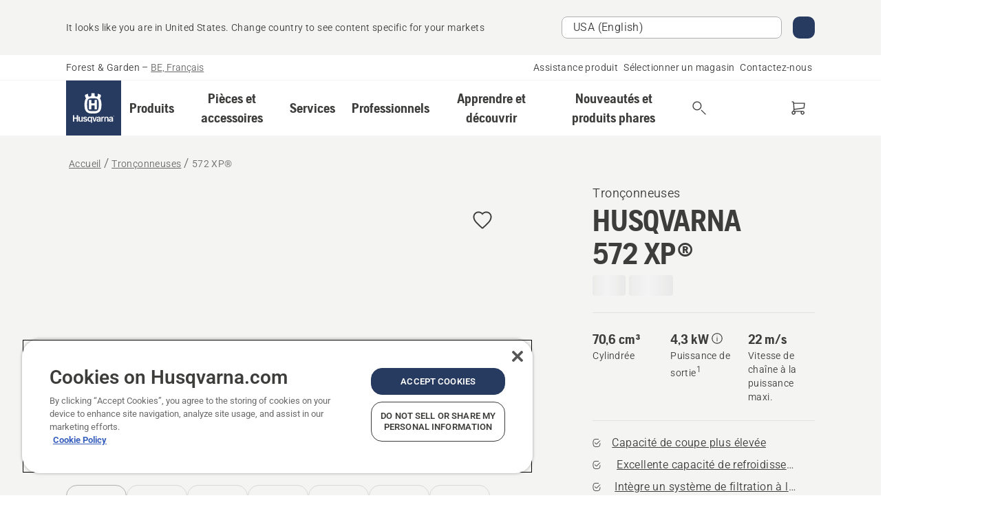

--- FILE ---
content_type: text/html; charset=utf-8
request_url: https://www.husqvarna.com/be-fr/tronconneuses/572xp/
body_size: 91251
content:

<!DOCTYPE html>
<html class="no-js" lang="fr-be" dir="ltr" data-theme="hbd">
<head>
    <meta charset="utf-8" />
    
    	<title>Tron&#231;onneuse Husqvarna 572&#160;XP&#174; | Husqvarna BE</title>
	<meta name="description" property="og:description" content="&#192; seulement 6,6 kg avec un puissant moteur de 4,3 kW, la 572XP&#174; a un meilleur rapport puissance/poids que toute autre scie Husqvarna avec une cylindr&#233;e similaire" />
	<link rel="canonical" href="https://www.husqvarna.com/be-fr/tronconneuses/572xp/" />
	<meta property="og:title" content="Tron&#231;onneuse Husqvarna 572&#160;XP&#174;" />
	<meta property="og:image" content="https://www-static-nw.husqvarna.com/-/images/aprimo/husqvarna/chainsaws/photos/studio/h/h110/04/h110-0460.jpg?v=f4af0034d152aa71&amp;format=opengraph-cover" />
	<meta property="og:image:type" content="opengraph-cover" />
	<meta property="og:image:width" content="1200" />
	<meta property="og:image:height" content="630" />
	<meta property="og:type" content="website" />
	<meta property="og:url" content="https://www.husqvarna.com/be-fr/tronconneuses/572xp/" />
	<meta property="og:locale" content="fr_BE" />

    <meta name="viewport" content="width=device-width, initial-scale=1.0" />

    <link rel="preload" href="https://www-static-nw.husqvarna.com/static/hbd/hbd-core.1ca59195.css" as="style">
    <link rel="preload" href="https://www-static-nw.husqvarna.com/static/hbd/hbd.4b7a0b6e.css" as="style">
    <link rel="preload" href="https://www-static-nw.husqvarna.com/static/hbd/runtime.ac1ff80f.js" as="script" crossorigin>
    <link rel="preload" href="https://www-static-nw.husqvarna.com/static/hbd/vendors.2c98486d.js" as="script" crossorigin>
    
    

    <link rel="preload" href="https://www-static-nw.husqvarna.com/static/hbd/hbd-core.99d874dd.js" as="script" crossorigin>
    <link rel="preload" href="https://www-static-nw.husqvarna.com/static/hbd/hbd-graphql.f3a493cf.js" as="script" crossorigin>
    <link rel="preload" href="https://www-static-nw.husqvarna.com/static/hbd/hbd.6a29ed72.js" as="script" crossorigin>
    
    <link rel="preload" href="https://www-static-nw.husqvarna.com/static/hbd/hbd-pdp.ef28eedf.js" as="script" crossorigin>


    <link rel="icon" href="https://www-static-nw.husqvarna.com/static/hbd/assets/hbd-favicon.6d6d9a4b.ico" sizes="any">

    <link rel="apple-touch-icon" href="https://www-static-nw.husqvarna.com/static/hbd/assets/hbd-touch-icon-iphone.843a0610.png">
    <link rel="apple-touch-icon" href="https://www-static-nw.husqvarna.com/static/hbd/assets/hbd-touch-icon-ipad.4b01de1e.png" sizes="152x152">
    <link rel="apple-touch-icon" href="https://www-static-nw.husqvarna.com/static/hbd/assets/hbd-touch-icon-iphone-retina.57cf865b.png" sizes="167x167">
    <link rel="apple-touch-icon" href="https://www-static-nw.husqvarna.com/static/hbd/assets/hbd-touch-icon-ipad-retina.7679ea01.png" sizes="180x180">

        <link rel="preload" href="https://www-static-nw.husqvarna.com/static/hbd/hbd-commerce.24b804fa.js" as="script">
    <link rel="stylesheet" href="https://www-static-nw.husqvarna.com/static/hbd/vendors.8003d671.css" />
    
    

    <link rel="stylesheet" href="https://www-static-nw.husqvarna.com/static/hbd/hbd-core.1ca59195.css" />
    <link rel="stylesheet" href="https://www-static-nw.husqvarna.com/static/hbd/hbd.4b7a0b6e.css" />
    
    <link rel="stylesheet" href="https://www-static-nw.husqvarna.com/static/hbd/hbd-pdp.f8591817.css" >


    
    

    
    

    
    
    


    <script>
        window.mapsKey = "AIzaSyBkxZ6MKHzEw2VKJbP5uBwIp-kGHaE6Qjk";
    </script>
    
    <script type="text/javascript" src="//uigujqlo0m.kameleoon.eu/kameleoon.js" async="true"></script>
    <script>trackingLayer = {
  "siteInfo": {
    "environment": "Production",
    "instance": "NXTEVOCD1",
    "version": "1.0.281-1-g3053ec9254",
    "name": "hbd-be-fr-be",
    "language": "fr-be",
    "languageCode": "fr",
    "countryCode": "be"
  },
  "pageInfo": {
    "globalUrl": "/products-category/chainsaws/mp-125561419",
    "globalTitle": "572 XP®",
    "template": "MachineModel",
    "modified": "2026-01-13",
    "responseCode": 200,
    "itemId": "{F54B6914-0D03-4AC7-90ED-BAC1DC7D3EFC}",
    "hrefLangId": "mp_125561419_pdp",
    "csuOwner": "PRO"
  },
  "productInfo": {
    "name": "HUSQVARNA 572 XP®",
    "shortName": "572 XP®",
    "category": "Tronçonneuses",
    "articleNumber": "966733118"
  }
};dataLayer = [trackingLayer];</script>
        <!-- Google Tag Manager -->
<script>
    (function (w, d, s, l, i) {
        w[l] = w[l] || []; w[l].push({
            'gtm.start':
                new Date().getTime(), event: 'gtm.js'
        }); var f = d.getElementsByTagName(s)[0],
            j = d.createElement(s), dl = l != 'dataLayer' ? '&l=' + l : ''; j.async = true; j.src =
            'https://www.googletagmanager.com/gtm.js?id=' + i + dl; f.parentNode.insertBefore(j, f);
    })(window, document, 'script', 'dataLayer', 'GTM-NWGSNK5');</script>
 <!-- End Google Tag Manager -->

    <script src="https://cdn.cookielaw.org/scripttemplates/otSDKStub.js" crossorigin="anonymous" data-document-language="true" type="text/javascript" charset="UTF-8" data-domain-script="151f5b04-1638-46b5-8a9a-c1b14ac32d77"></script>
<script type="text/javascript">
    function OptanonWrapper() { }
</script>


    
    <script id="hbd-schema" type="application/ld+json">{
  "@context": "https://schema.org",
  "@graph": [
    {
      "@type": "ItemPage",
      "name": "HUSQVARNA 572 XP®",
      "description": "À seulement 6,6 kg avec un puissant moteur de 4,3 kW, la 572XP® a un meilleur rapport puissance/poids que toute autre scie Husqvarna avec une cylindrée similaire, et une capacité de coupe 12 % supérieure à celle des modèles équivalents précédents. Un excellent refroidissement et une filtration robuste signifient une grande endurance et des performances, tandis qu'une conception intelligente et une utilisation facile maintiennent une productivité élevée même avec de longues barres de guidage. Avec AutoTune ™, Air Injection ™ et de faibles vibrations, il est conçu pour fonctionner toute la journée.",
      "url": "https://www.husqvarna.com/be-fr/tronconneuses/572xp/?article=966733118",
      "mainEntity": {
        "@type": "Product",
        "name": "HUSQVARNA 572 XP®",
        "@id": "https://www.husqvarna.com/be-fr/tronconneuses/572xp/",
        "image": [
          {
            "@type": "ImageObject",
            "url": [
              "https://www-static-nw.husqvarna.com/-/images/aprimo/husqvarna/chainsaws/photos/studio/h/h110/04/h110-0460.webp?v=f4af00342a385d2a&format=SCHEMA_ORG_1_1",
              "https://www-static-nw.husqvarna.com/-/images/aprimo/husqvarna/chainsaws/photos/studio/h/h110/04/h110-0460.webp?v=f4af0034fac9dd3e&format=SCHEMA_ORG_4_3",
              "https://www-static-nw.husqvarna.com/-/images/aprimo/husqvarna/chainsaws/photos/studio/h/h110/04/h110-0460.webp?v=f4af0034a3b18a9e&format=SCHEMA_ORG_16_9"
            ],
            "caption": "Chainsaw 572XPG 572 XPG",
            "representativeOfPage": true
          },
          {
            "@type": "ImageObject",
            "url": [
              "https://www-static-nw.husqvarna.com/-/images/aprimo/husqvarna/chainsaws/photos/action/c/cq/cq-917204.webp?v=1b9c190a2a385d2a&format=SCHEMA_ORG_1_1",
              "https://www-static-nw.husqvarna.com/-/images/aprimo/husqvarna/chainsaws/photos/action/c/cq/cq-917204.webp?v=1b9c190afac9dd3e&format=SCHEMA_ORG_4_3",
              "https://www-static-nw.husqvarna.com/-/images/aprimo/husqvarna/chainsaws/photos/action/c/cq/cq-917204.webp?v=1b9c190aa3b18a9e&format=SCHEMA_ORG_16_9"
            ],
            "caption": "Logger walking on log with Chainsaw 572 XP"
          },
          {
            "@type": "ImageObject",
            "url": [
              "https://www-static-nw.husqvarna.com/-/images/aprimo/husqvarna/chainsaws/photos/action/c/cv/cv-936510.webp?v=7a0465422a385d2a&format=SCHEMA_ORG_1_1",
              "https://www-static-nw.husqvarna.com/-/images/aprimo/husqvarna/chainsaws/photos/action/c/cv/cv-936510.webp?v=7a046542fac9dd3e&format=SCHEMA_ORG_4_3",
              "https://www-static-nw.husqvarna.com/-/images/aprimo/husqvarna/chainsaws/photos/action/c/cv/cv-936510.webp?v=7a046542a3b18a9e&format=SCHEMA_ORG_16_9"
            ],
            "caption": "Chainsaw 572 XP"
          },
          {
            "@type": "ImageObject",
            "url": [
              "https://www-static-nw.husqvarna.com/-/images/aprimo/husqvarna/bars/photos/action/wq-651127.webp?v=73173d532a385d2a&format=SCHEMA_ORG_1_1",
              "https://www-static-nw.husqvarna.com/-/images/aprimo/husqvarna/bars/photos/action/wq-651127.webp?v=73173d53fac9dd3e&format=SCHEMA_ORG_4_3",
              "https://www-static-nw.husqvarna.com/-/images/aprimo/husqvarna/bars/photos/action/wq-651127.webp?v=73173d53a3b18a9e&format=SCHEMA_ORG_16_9"
            ],
            "caption": "X-Tough Light + 572 XP"
          },
          {
            "@type": "ImageObject",
            "url": [
              "https://www-static-nw.husqvarna.com/-/images/aprimo/husqvarna/bars/photos/action/wr-151938.webp?v=d27354302a385d2a&format=SCHEMA_ORG_1_1",
              "https://www-static-nw.husqvarna.com/-/images/aprimo/husqvarna/bars/photos/action/wr-151938.webp?v=d2735430fac9dd3e&format=SCHEMA_ORG_4_3",
              "https://www-static-nw.husqvarna.com/-/images/aprimo/husqvarna/bars/photos/action/wr-151938.webp?v=d2735430a3b18a9e&format=SCHEMA_ORG_16_9"
            ],
            "caption": "X-Tough Light + 572 XP"
          },
          {
            "@type": "ImageObject",
            "url": [
              "https://www-static-nw.husqvarna.com/-/images/aprimo/husqvarna/chainsaws/photos/action/x/xk/xk-095102.webp?v=28daab52a385d2a&format=SCHEMA_ORG_1_1",
              "https://www-static-nw.husqvarna.com/-/images/aprimo/husqvarna/chainsaws/photos/action/x/xk/xk-095102.webp?v=28daab5fac9dd3e&format=SCHEMA_ORG_4_3",
              "https://www-static-nw.husqvarna.com/-/images/aprimo/husqvarna/chainsaws/photos/action/x/xk/xk-095102.webp?v=28daab5a3b18a9e&format=SCHEMA_ORG_16_9"
            ],
            "caption": "Chainsaw 572 XP Accessories"
          }
        ],
        "mpn": "966733118",
        "sku": "966733118",
        "category": "Tronçonneuses",
        "brand": {
          "@type": "Brand",
          "name": "Husqvarna"
        },
        "weight": {
          "@type": "QuantitativeValue",
          "value": 6.6,
          "unitText": "kg",
          "unitCode": "KGM"
        },
        "additionalProperty": [
          {
            "@type": "PropertyValue",
            "name": "Capacité de coupe plus élevée",
            "value": "Large plage de régime utilisable"
          },
          {
            "@type": "PropertyValue",
            "name": "Excellente capacité de refroidissement pour une durée de vie prolongée du moteur",
            "value": "Système de refroidissement optimisé"
          },
          {
            "@type": "PropertyValue",
            "name": "Intègre un système de filtration à la pointe de la technologie",
            "value": "Filtre Haevy duty pour une meilleure filtration"
          },
          {
            "@type": "PropertyValue",
            "name": "Réglage du mélange air/carburant 10 fois plus rapide",
            "value": "Réglage du mélange air/carburant 10 fois plus rapide"
          },
          {
            "@type": "PropertyValue",
            "name": "Réduction des vibrations",
            "value": "Réduction des vibrations"
          },
          {
            "@type": "PropertyValue",
            "name": "Retourner les bouchons de réservoir",
            "value": "Facile à ouvrir et sécurisé"
          },
          {
            "@type": "PropertyValue",
            "name": "Meilleure évacuation des copeaux évitant toute obstruction",
            "value": "Meilleure évacuation des copeaux évitant toute obstruction"
          },
          {
            "@type": "PropertyValue",
            "name": "Système de coupe souple",
            "value": "Système de découpe empêchant les mouvements excessifs"
          },
          {
            "@type": "PropertyValue",
            "name": "Une meilleure maniabilité pour un pilotage intégral",
            "value": "Une meilleure maniabilité pour un pilotage intégral"
          },
          {
            "@type": "PropertyValue",
            "name": "Abattre la vue pour durer toute une vie",
            "value": "Une vue parfaite critique pour l'abattage"
          },
          {
            "@type": "PropertyValue",
            "name": "Poignée en caoutchouc incrusté pour une meilleure prise en main",
            "value": "Permet la flexibilité"
          },
          {
            "@type": "PropertyValue",
            "name": "Niveau de carburant visible",
            "value": "Fenêtre de contrôle du niveau d'huile"
          },
          {
            "@type": "PropertyValue",
            "name": "L'injection d'air filtre jusqu'à 98% de la poussière environnante",
            "value": "L'injection d'air filtre jusqu'à 98% de la poussière environnante"
          },
          {
            "@type": "PropertyValue",
            "name": "AutoTune",
            "value": "Réglage automatique de la carburation avec l'\"AutoTune\""
          },
          {
            "@type": "PropertyValue",
            "name": "Carter magnésium",
            "value": "Carter en magnésium conçu pour une utilisation professionnelle"
          },
          {
            "@type": "PropertyValue",
            "name": "Smart Start®",
            "value": "Smart Start® pour un démarrage facile"
          },
          {
            "@type": "PropertyValue",
            "name": "X-Torq®",
            "value": "Moteur X-Torq® : réduction des émissions et de la consommation de carburant"
          },
          {
            "@type": "PropertyValue",
            "name": "Conçue pour un usage professionnel",
            "value": "Conçue pour un usage professionnel, elle offre puissance, performances et durabilité pour les\ntâches exigeantes."
          }
        ],
        "offers": {
          "@type": "Offer",
          "price": 1628.99,
          "priceCurrency": "EUR",
          "availability": "https://schema.org/InStoreOnly",
          "itemCondition": "https://schema.org/NewCondition"
        }
      }
    },
    {
      "@type": "BreadcrumbList",
      "itemListElement": [
        {
          "@type": "ListItem",
          "name": "Accueil",
          "item": "https://www.husqvarna.com/be-fr/",
          "position": 1
        },
        {
          "@type": "ListItem",
          "name": "Tronçonneuses",
          "item": "https://www.husqvarna.com/be-fr/tronconneuses/",
          "position": 2
        },
        {
          "@type": "ListItem",
          "name": "572 XP®",
          "item": "https://www.husqvarna.com/be-fr/tronconneuses/572xp/",
          "position": 3
        }
      ]
    },
    {
      "@type": "VideoObject",
      "name": "H150-0334g",
      "description": "572 XP Teaser 30s 16:9 CH FR",
      "thumbnailUrl": [
        "https://www-static-nw.husqvarna.com/-/images/aprimo/husqvarna/chainsaws/movies/campaign/h/h150/03/h150-0334g.jpg?v=eb899e461c612c50&format=opengraph-contain"
      ],
      "embedUrl": "https://media.husqvarnagroup.com/videostream/H150-0334g.mp4",
      "uploadDate": "2021-03-31T07:38:38.693Z",
      "publisher": {
        "@type": "Organization",
        "name": "Husqvarna Forest and Garden",
        "url": "https://www.husqvarna.com/",
        "logo": {
          "@type": "ImageObject",
          "url": "https://www-static-nw.husqvarna.com/static/hbd/assets/favicon.6d6d9a4b.ico"
        }
      }
    },
    {
      "@type": "VideoObject",
      "name": "JS-221426",
      "description": "Chainsaw Feature & Benefit Low vibrations",
      "thumbnailUrl": [
        "https://www-static-nw.husqvarna.com/-/images/aprimo/husqvarna/chainsaws/movies/how-to/js-221426.jpg?v=8a0944ea1c612c50&format=opengraph-contain"
      ],
      "embedUrl": "https://www.youtube.com/watch?v=aTuSvsynDvU",
      "uploadDate": "2022-08-03T12:01:06.547Z",
      "publisher": {
        "@type": "Organization",
        "name": "Husqvarna Forest and Garden",
        "url": "https://www.husqvarna.com/",
        "logo": {
          "@type": "ImageObject",
          "url": "https://www-static-nw.husqvarna.com/static/hbd/assets/favicon.6d6d9a4b.ico"
        }
      }
    },
    {
      "@type": "VideoObject",
      "name": "OI-769532",
      "description": "Chainsaw Feature & Benefit Air Injection",
      "thumbnailUrl": [
        "https://www-static-nw.husqvarna.com/-/images/aprimo/husqvarna/chainsaws/movies/how-to/oi-769532.jpg?v=edc231161c612c50&format=opengraph-contain"
      ],
      "embedUrl": "https://www.youtube.com/watch?v=PoXnsnBQZ-Y",
      "uploadDate": "2022-08-03T12:01:06.547Z",
      "publisher": {
        "@type": "Organization",
        "name": "Husqvarna Forest and Garden",
        "url": "https://www.husqvarna.com/",
        "logo": {
          "@type": "ImageObject",
          "url": "https://www-static-nw.husqvarna.com/static/hbd/assets/favicon.6d6d9a4b.ico"
        }
      }
    }
  ]
}</script>
    
    
</head>
<body>
        <!-- Google Tag Manager (noscript) -->
    <noscript>
        <iframe src="https://www.googletagmanager.com/ns.html?id=GTM-NWGSNK5" title="Google Tag Manager"
                height="0" width="0" style="display:none;visibility:hidden"></iframe>
    </noscript>
    <!-- End Google Tag Manager (noscript) -->


    <div class="hui-page hbd-page">

        


<div id="react_0HNINR7UQS932"></div>
<script>window.addEventListener('DOMContentLoaded', function() {if (typeof(ReactDOMClient) !== "undefined") { ReactDOMClient.createRoot(document.getElementById("react_0HNINR7UQS932")).render(React.createElement(CountrySuggest, {"description":"It looks like you are in {country}. Change country to see content specific for your markets","selectOtherMarket":"Other country or area","messages":{"countrySelector.selectMarketLabel":"Sélectionnez le marché","countrySelector.goToMarketAriaLabel":"Aller au {market}","countrySelector.closeButtonAriaLabel":"Fermer la bannière de suggestion de pays"},"locale":"fr-BE"}))}});</script>


<div id="react_0HNINR7UQS933"></div>
<script>window.addEventListener('DOMContentLoaded', function() {if (typeof(ReactDOMClient) !== "undefined") { ReactDOMClient.createRoot(document.getElementById("react_0HNINR7UQS933")).render(React.createElement(TopBanner, {"links":[],"variant":"Primary"}))}});</script>


<div id="react_0HNINR7UQS938"><header role="banner" aria-label="Main" class="_0TxBeWAvvsz+vk4hhHa9vQ==" data-ui-component="MainNavigation"><div class="XMHQLqF4SUc-6-BDqsF81g=="><div class="uSBxaC7n uiIh47Y7 uzfsTf03" style="--ui-sm-py:2"><div class="uoCsWAYD uy09N2ne uPSM6-iw uiytIAkK" style="--ui-sm-gap:5"><div class="uVQHIWAi"><div class="Otw42WHdOq33OiEBWGgo1g== ugRU3HGQ uQ4aIXV3"><span class="uzD7pFtNwXhNcpkwszZKIw==">Forest &amp; Garden</span> <!-- -->–<!-- --> <button type="button" class="uo9X32Bd u32VY3YO fGtNKFe8iRS141ukKkPiCQ==">BE, Français</button></div></div><nav aria-label="Services"><ul class="uPSM6-iw uiytIAkK mYHwRlTnk+zfCqgatOT-5g==" style="--ui-sm-gap:2"><li class="_8wMRltLUraQvGgDbsjQ+ag== ugRU3HGQ uxv-9nLh uQ4aIXV3" style="--ui-sm-px:1"><a href="/be-fr/assistance/" target="" title="" class="uZHfHJIn">Assistance produit</a></li><li class="_8wMRltLUraQvGgDbsjQ+ag== ugRU3HGQ uxv-9nLh uQ4aIXV3" style="--ui-sm-px:1"><a href="/be-fr/localisation-revendeur/" target="" title="" class="uZHfHJIn">Sélectionner un magasin</a></li><li class="_8wMRltLUraQvGgDbsjQ+ag== ugRU3HGQ uxv-9nLh uQ4aIXV3" style="--ui-sm-px:1"><a href="/be-fr/assistance/contact-us/" target="" title="" class="uZHfHJIn">Contactez-nous</a></li></ul></nav></div></div></div><nav class="_77pHM-JHTSBT+EPE5DGvxA==" aria-label="Global"><div class="uSBxaC7n u6zSNzRt u3kAO-la"><div class="uoCsWAYD uPSM6-iw uY-d1Ts5 uiytIAkK" style="--ui-sm-gap:3;--ui-md-gap:4"><a id="67b6982178194382af81a98e5ae5ebfe" href="/be-fr/" class="uZHfHJIn uEj5WocNdINM0Urm5LHveQ==" aria-label="Accueil"><svg aria-hidden="true" class="us-NkA9u u3IFqJL8 u-GWObsf u2cpEdV0" style="--ui-sm-s:10;--ui-lg-s:15"><use href="/static/hbd/assets/icons.76d299f6.svg#husqvarna-logo-text"></use></svg></a><div class="u7hPjq9s b2SlaLFu1+jqcHsW+4Y+uw=="><div class="u7hPjq9s u4TFckAP"><div id="navigation-mobile-focus-trap-firstTrap" tabindex="0"></div><div class="ubrBIuT0 uxv-9nLh uoCsWAYD uiytIAkK PeuLjE-ersS6zotFzInbbQ==" style="--ui-sm-px:2"><div class="ucHWfxgX"><p class="ugRU3HGQ uFi7JbtY"></p></div><button type="button" class="u3OpNcWE uLGRsYIv uaIJqYxQ uy-IAAOs" style="--ui-btn-cx:50%;--ui-btn-cy:50%" aria-label="Fermer la navigation"><svg aria-hidden="true" class="us-NkA9u uEC3XEnT u3IFqJL8" style="--ui-sm-s:5"><use href="/static/hbd/assets/icons.76d299f6.svg#close"></use></svg><span class="ub05h2c3"></span></button></div><div class="u7hPjq9s uiytIAkK uzwonL-u u5m-A9gv lvUmJ8bvxaPjtg-ZPIozwQ=="><div class="uGaFfQ4s uxv-9nLh ubE3ebLc uzfsTf03 u5nlXyxP u7hPjq9s uWPRFVaF uIg-hTmM" style="--ui-sm-px:6;--ui-lg-px:0;--ui-sm-py:3;--ui-lg-py:0"><div class="u7hPjq9s oBD4wcuDfDFXgyClNP76Lg=="><div class="OQ1fhZeHedPk-AjsJfeezA=="><div><div class="NQn52AVwHjwOFmJrBTm5Yw== XjlailUrV2bP-RqA+LYnOQ=="><button type="button" class="uo9X32Bd uxv-9nLh ur8NhxWr uzfsTf03 TFL5h9tGVKroYlKVY7J6bQ== XkUF-LJs9eW46umbiS8F1g==" style="--ui-sm-px:4;--ui-md-px:3;--ui-sm-py:3" aria-expanded="false"><span class="u7hPjq9s u18bDcVI uVlWFPAP uoCsWAYD uy09N2ne uPSM6-iw uiytIAkK buiDgiJ9y3SPg1VSKFN9uA==" style="--ui-sm-gap:4"><span class="X9D68nbjuhd172ecd9Wfow== ugRU3HGQ ujd3WTBv">Produits</span><svg aria-hidden="true" class="us-NkA9u ui-rtl-mirror VtqcbORui8y5RkkLxQDggA== u3IFqJL8" style="--ui-sm-s:4"><use href="/static/hbd/assets/icons.76d299f6.svg#angle-right"></use></svg></span></button><div class="u7hPjq9s kXdilRabscSe4z3w-lqxcg=="><div class="uSBxaC7n u6zSNzRt u3kAO-la"><div class="u7hPjq9s uzfsTf03 u5nlXyxP uiytIAkK _2i0aDB1RZKfG7AvCnQ4AqA==" style="--ui-sm-py:0;--ui-lg-py:10"><div class="u7hPjq9s ucE0xXE4 uVQHIWAi _8+3oB-uW4DaUU6j9zPGIxw==" style="--ui-lg-w:71" data-depth="2"><div class="-W-J9rZ4QZeo5-Ep2E033Q=="><button type="button" class="uo9X32Bd u7hPjq9s uQy-zy5Z pRy+lhrJQUOIQXLdo2nERQ==" style="--ui-sm-br:4"><div class="u18bDcVI uoCsWAYD uy09N2ne uPSM6-iw uiytIAkK" style="--ui-sm-gap:4"><p class="jx9YjxawtpFnz91SqZVTeg== ugRU3HGQ ufOfyEzZ">Tonte du gazon</p><svg aria-hidden="true" class="us-NkA9u ui-rtl-mirror u3IFqJL8" style="--ui-sm-s:4"><use href="/static/hbd/assets/icons.76d299f6.svg#angle-right"></use></svg></div></button></div><div class="-W-J9rZ4QZeo5-Ep2E033Q=="><button type="button" class="uo9X32Bd u7hPjq9s uQy-zy5Z pRy+lhrJQUOIQXLdo2nERQ==" style="--ui-sm-br:4"><div class="u18bDcVI uoCsWAYD uy09N2ne uPSM6-iw uiytIAkK" style="--ui-sm-gap:4"><p class="jx9YjxawtpFnz91SqZVTeg== ugRU3HGQ ufOfyEzZ">Sciage et découpe</p><svg aria-hidden="true" class="us-NkA9u ui-rtl-mirror u3IFqJL8" style="--ui-sm-s:4"><use href="/static/hbd/assets/icons.76d299f6.svg#angle-right"></use></svg></div></button></div><div class="-W-J9rZ4QZeo5-Ep2E033Q=="><button type="button" class="uo9X32Bd u7hPjq9s uQy-zy5Z pRy+lhrJQUOIQXLdo2nERQ==" style="--ui-sm-br:4"><div class="u18bDcVI uoCsWAYD uy09N2ne uPSM6-iw uiytIAkK" style="--ui-sm-gap:4"><p class="jx9YjxawtpFnz91SqZVTeg== ugRU3HGQ ufOfyEzZ">Taille et éclaircissage</p><svg aria-hidden="true" class="us-NkA9u ui-rtl-mirror u3IFqJL8" style="--ui-sm-s:4"><use href="/static/hbd/assets/icons.76d299f6.svg#angle-right"></use></svg></div></button></div><div class="-W-J9rZ4QZeo5-Ep2E033Q=="><button type="button" class="uo9X32Bd u7hPjq9s uQy-zy5Z pRy+lhrJQUOIQXLdo2nERQ==" style="--ui-sm-br:4"><div class="u18bDcVI uoCsWAYD uy09N2ne uPSM6-iw uiytIAkK" style="--ui-sm-gap:4"><p class="jx9YjxawtpFnz91SqZVTeg== ugRU3HGQ ufOfyEzZ">Entretien du sol, du gazon et des terrains</p><svg aria-hidden="true" class="us-NkA9u ui-rtl-mirror u3IFqJL8" style="--ui-sm-s:4"><use href="/static/hbd/assets/icons.76d299f6.svg#angle-right"></use></svg></div></button></div><div class="-W-J9rZ4QZeo5-Ep2E033Q=="><button type="button" class="uo9X32Bd u7hPjq9s uQy-zy5Z pRy+lhrJQUOIQXLdo2nERQ==" style="--ui-sm-br:4"><div class="u18bDcVI uoCsWAYD uy09N2ne uPSM6-iw uiytIAkK" style="--ui-sm-gap:4"><p class="jx9YjxawtpFnz91SqZVTeg== ugRU3HGQ ufOfyEzZ">Nettoyage</p><svg aria-hidden="true" class="us-NkA9u ui-rtl-mirror u3IFqJL8" style="--ui-sm-s:4"><use href="/static/hbd/assets/icons.76d299f6.svg#angle-right"></use></svg></div></button></div><div class="-W-J9rZ4QZeo5-Ep2E033Q=="><button type="button" class="uo9X32Bd u7hPjq9s uQy-zy5Z pRy+lhrJQUOIQXLdo2nERQ==" style="--ui-sm-br:4"><div class="u18bDcVI uoCsWAYD uy09N2ne uPSM6-iw uiytIAkK" style="--ui-sm-gap:4"><p class="jx9YjxawtpFnz91SqZVTeg== ugRU3HGQ ufOfyEzZ">Alimentation par batterie</p><svg aria-hidden="true" class="us-NkA9u ui-rtl-mirror u3IFqJL8" style="--ui-sm-s:4"><use href="/static/hbd/assets/icons.76d299f6.svg#angle-right"></use></svg></div></button></div><div class="-W-J9rZ4QZeo5-Ep2E033Q=="><button type="button" class="uo9X32Bd u7hPjq9s uQy-zy5Z pRy+lhrJQUOIQXLdo2nERQ==" style="--ui-sm-br:4"><div class="u18bDcVI uoCsWAYD uy09N2ne uPSM6-iw uiytIAkK" style="--ui-sm-gap:4"><p class="jx9YjxawtpFnz91SqZVTeg== ugRU3HGQ ufOfyEzZ">Équipements, vêtements et consommables</p><svg aria-hidden="true" class="us-NkA9u ui-rtl-mirror u3IFqJL8" style="--ui-sm-s:4"><use href="/static/hbd/assets/icons.76d299f6.svg#angle-right"></use></svg></div></button></div><div class="-W-J9rZ4QZeo5-Ep2E033Q=="><button type="button" class="uo9X32Bd u7hPjq9s uQy-zy5Z pRy+lhrJQUOIQXLdo2nERQ==" style="--ui-sm-br:4"><div class="u18bDcVI uoCsWAYD uy09N2ne uPSM6-iw uiytIAkK" style="--ui-sm-gap:4"><p class="jx9YjxawtpFnz91SqZVTeg== ugRU3HGQ ufOfyEzZ">Pièces et accessoires</p><svg aria-hidden="true" class="us-NkA9u ui-rtl-mirror u3IFqJL8" style="--ui-sm-s:4"><use href="/static/hbd/assets/icons.76d299f6.svg#angle-right"></use></svg></div></button></div></div><div class="u7hPjq9s uWswdYXc uQS9r--H uiytIAkK WkEDtZkgC+40Lw8boYJ2qw==" data-depth="3"><div class="ucHWfxgX uHXX0h5Y _6UOc4C0vnhav0d3+YsdBWg=="><div class="uiytIAkK uzwonL-u u5m-A9gv UHSSs8xTz2RiBtlmwOG7Sw=="><div class="uGaFfQ4s uZPpfqyY uoNhSvTV uBwO2KAL urQOBR1Y uWPRFVaF uemGGq7c" style="--ui-sm-pr:0;--ui-lg-pr:7;--ui-sm-pl:0;--ui-lg-pl:15"><div><div class="o9vVNf-rpSGSZ89XN8g8Xw=="><div style="width:50%"><div class="uUjJLonN UeLm27Vt5pb3WicR6onRVQ==" style="--ui-sm-mb:8"><div id="link-group-title_robotsTondeuses" class="eKweNcVlyCgajR+zjBZJPg== ugRU3HGQ uUjJLonN ufOfyEzZ" style="--ui-sm-mb:3">Robots tondeuses</div><ul class="EEh7+UCRq-JKFpuVwu2vXQ==" aria-labelledby="link-group-title_robotsTondeuses"><li class="qbJuONFqWw8KTndKhl89Zw== ugRU3HGQ uQ4aIXV3"><a href="/be-fr/robots-tondeuses/" class="uZHfHJIn pRKxpccoL3RWAFYoYQ179g==">Toute la catégorie Robots tondeuses</a></li><li class="qbJuONFqWw8KTndKhl89Zw== ugRU3HGQ uQ4aIXV3"><a href="/be-fr/robots-tondeuses/robots-tondeuses-professionnels/" class="uZHfHJIn pRKxpccoL3RWAFYoYQ179g==">Robots tondeuses professionnels</a></li><li class="qbJuONFqWw8KTndKhl89Zw== ugRU3HGQ uQ4aIXV3"><a href="/be-fr/robots-tondeuses/robots-tondeuses-pour-particuliers/" class="uZHfHJIn pRKxpccoL3RWAFYoYQ179g==">Robots tondeuses pour particuliers</a></li><li class="qbJuONFqWw8KTndKhl89Zw== ugRU3HGQ uQ4aIXV3"><a href="/be-fr/robots-tondeuses/without-perimeter-wire/" class="uZHfHJIn pRKxpccoL3RWAFYoYQ179g==">Robots tondeuses sans câble périphérique</a></li><li class="qbJuONFqWw8KTndKhl89Zw== ugRU3HGQ uQ4aIXV3"><a href="/be-fr/pieces-et-accessoires-pour-robots-tondeuses/" class="uZHfHJIn pRKxpccoL3RWAFYoYQ179g==">Toutes les pièces pour robots tondeuses</a></li></ul></div><div class="uUjJLonN UeLm27Vt5pb3WicR6onRVQ==" style="--ui-sm-mb:8"><div id="link-group-title_tondeusesARayonDeBraquageZero" class="eKweNcVlyCgajR+zjBZJPg== ugRU3HGQ uUjJLonN ufOfyEzZ" style="--ui-sm-mb:3">Tondeuses à rayon de braquage zéro</div><ul class="EEh7+UCRq-JKFpuVwu2vXQ==" aria-labelledby="link-group-title_tondeusesARayonDeBraquageZero"><li class="qbJuONFqWw8KTndKhl89Zw== ugRU3HGQ uQ4aIXV3"><a href="/be-fr/tondeuses-a-rayon-de-braquage-zero/" class="uZHfHJIn pRKxpccoL3RWAFYoYQ179g==">Toute la catégorie Tondeuses à rayon de braquage zéro</a></li><li class="qbJuONFqWw8KTndKhl89Zw== ugRU3HGQ uQ4aIXV3"><a href="/be-fr/tondeuses-a-rayon-de-braquage-zero/tondeuses-professionnelles-a-rayon-de-braquage-zero/" class="uZHfHJIn pRKxpccoL3RWAFYoYQ179g==">Tondeuses professionnelles à rayon de braquage zéro</a></li><li class="qbJuONFqWw8KTndKhl89Zw== ugRU3HGQ uQ4aIXV3"><a href="/be-fr/pieces-et-accessoires-pour-tondeuses-a-rayon-de-braquage-zero/" class="uZHfHJIn pRKxpccoL3RWAFYoYQ179g==">Toutes les pièces pour tondeuses à rayon de braquage zéro</a></li></ul></div><div class="uUjJLonN UeLm27Vt5pb3WicR6onRVQ==" style="--ui-sm-mb:0"><div id="link-group-title_tracteursTondeuses" class="eKweNcVlyCgajR+zjBZJPg== ugRU3HGQ uUjJLonN ufOfyEzZ" style="--ui-sm-mb:3">Tracteurs tondeuses</div><ul class="EEh7+UCRq-JKFpuVwu2vXQ==" aria-labelledby="link-group-title_tracteursTondeuses"><li class="qbJuONFqWw8KTndKhl89Zw== ugRU3HGQ uQ4aIXV3"><a href="/be-fr/tracteurs-tondeuses/" class="uZHfHJIn pRKxpccoL3RWAFYoYQ179g==">Toute la catégorie Tracteurs tondeuses</a></li><li class="qbJuONFqWw8KTndKhl89Zw== ugRU3HGQ uQ4aIXV3"><a href="/be-fr/pieces-et-accessoires-pour-tracteurs-tondeuses/" class="uZHfHJIn pRKxpccoL3RWAFYoYQ179g==">Toutes les pièces pour tracteurs tondeuses</a></li></ul></div></div><div style="width:50%"><div class="uUjJLonN UeLm27Vt5pb3WicR6onRVQ==" style="--ui-sm-mb:8"><div id="link-group-title_tondeuses" class="eKweNcVlyCgajR+zjBZJPg== ugRU3HGQ uUjJLonN ufOfyEzZ" style="--ui-sm-mb:3">Tondeuses</div><ul class="EEh7+UCRq-JKFpuVwu2vXQ==" aria-labelledby="link-group-title_tondeuses"><li class="qbJuONFqWw8KTndKhl89Zw== ugRU3HGQ uQ4aIXV3"><a href="/be-fr/tondeuses/" class="uZHfHJIn pRKxpccoL3RWAFYoYQ179g==">Toute la catégorie Tondeuses</a></li><li class="qbJuONFqWw8KTndKhl89Zw== ugRU3HGQ uQ4aIXV3"><a href="/be-fr/tondeuses/tondeuses-professionnelles/" class="uZHfHJIn pRKxpccoL3RWAFYoYQ179g==">Tondeuses professionnelles</a></li><li class="qbJuONFqWw8KTndKhl89Zw== ugRU3HGQ uQ4aIXV3"><a href="/be-fr/tondeuses/tondeuses-electriques-et-sur-batterie/" class="uZHfHJIn pRKxpccoL3RWAFYoYQ179g==">Tondeuses sur batterie</a></li><li class="qbJuONFqWw8KTndKhl89Zw== ugRU3HGQ uQ4aIXV3"><a href="/be-fr/tondeuses/tondeuses-a-essence/" class="uZHfHJIn pRKxpccoL3RWAFYoYQ179g==">Tondeuses à essence</a></li><li class="qbJuONFqWw8KTndKhl89Zw== ugRU3HGQ uQ4aIXV3"><a href="/be-fr/tondeuses/tondeuses-tractee/" class="uZHfHJIn pRKxpccoL3RWAFYoYQ179g==">Tondeuses autotractées</a></li><li class="qbJuONFqWw8KTndKhl89Zw== ugRU3HGQ uQ4aIXV3"><a href="/be-fr/pieces-et-accessoires-pour-tondeuses/" class="uZHfHJIn pRKxpccoL3RWAFYoYQ179g==">Toutes les pièces pour tondeuses Husqvarna</a></li></ul></div><div class="uUjJLonN UeLm27Vt5pb3WicR6onRVQ==" style="--ui-sm-mb:8"><div id="link-group-title_tondeusesAutoporteesACoupeFrontale" class="eKweNcVlyCgajR+zjBZJPg== ugRU3HGQ uUjJLonN ufOfyEzZ" style="--ui-sm-mb:3">Tondeuses autoportées à coupe frontale</div><ul class="EEh7+UCRq-JKFpuVwu2vXQ==" aria-labelledby="link-group-title_tondeusesAutoporteesACoupeFrontale"><li class="qbJuONFqWw8KTndKhl89Zw== ugRU3HGQ uQ4aIXV3"><a href="/be-fr/tondeuses-autoportees-a-coupe-frontale/" class="uZHfHJIn pRKxpccoL3RWAFYoYQ179g==">Toute la catégorie Tondeuses autoportées à coupe frontale</a></li><li class="qbJuONFqWw8KTndKhl89Zw== ugRU3HGQ uQ4aIXV3"><a href="/be-fr/tondeuses-autoportees-a-coupe-frontale/tondeuses-autoportees-professionnelles-a-coupe-frontale/" class="uZHfHJIn pRKxpccoL3RWAFYoYQ179g==">Tondeuses autoportées à coupe frontale professionnelles</a></li><li class="qbJuONFqWw8KTndKhl89Zw== ugRU3HGQ uQ4aIXV3"><a href="/be-fr/tondeuses-autoportees-a-coupe-frontale/tondeuses-autoportees-a-coupe-frontale-pour-particuliers/" class="uZHfHJIn pRKxpccoL3RWAFYoYQ179g==">Tondeuses autoportées à coupe frontale pour particuliers</a></li><li class="qbJuONFqWw8KTndKhl89Zw== ugRU3HGQ uQ4aIXV3"><a href="/be-fr/pieces-et-accessoires-pour-tondeuses-autoportees-a-coupe-frontale/" class="uZHfHJIn pRKxpccoL3RWAFYoYQ179g==">Toutes les pièces pour tondeuses autoportées à coupe frontale</a></li></ul></div></div></div></div></div></div></div><div class="um1EQgy- uVQHIWAi"><div class="xAH2w+5ebH696x92Kx0-og=="><div class="s-Cazjv0GCC0BV2R4zeycQ== ugRU3HGQ uUjJLonN ufOfyEzZ" style="--ui-sm-mb:3">Voir également</div><ul class="faxdOLQmEUIN1IDU9u82hQ=="><li class="UzfNh-QBouRiq0Xj9LRSDg== ugRU3HGQ uQ4aIXV3"><a href="/be-fr/apprendre-et-decouvrir/guide-d-achat-automower/" class="uZHfHJIn Vfwu2SwB2mQinKhNngvUiA==">Guide d&#x27;achat Automower</a></li><li class="UzfNh-QBouRiq0Xj9LRSDg== ugRU3HGQ uQ4aIXV3"><a href="/be-fr/apprendre-et-decouvrir/ceora-entretien-professionel-grandes-pelouses/" class="uZHfHJIn Vfwu2SwB2mQinKhNngvUiA==">﻿Husqvarna CEORA™ – Entretien professionnel des grandes pelouses</a></li><li class="UzfNh-QBouRiq0Xj9LRSDg== ugRU3HGQ uQ4aIXV3"><a href="/be-fr/assistance/husqvarna-garantie-2plus2/" class="uZHfHJIn Vfwu2SwB2mQinKhNngvUiA==">Husqvarna Garantie 2PLUS2</a></li><li class="UzfNh-QBouRiq0Xj9LRSDg== ugRU3HGQ uQ4aIXV3"><a href="/be-fr/services/automower-connect/" class="uZHfHJIn Vfwu2SwB2mQinKhNngvUiA==">Automower® Connect</a></li></ul></div></div></div><div class="u7hPjq9s uWswdYXc uQS9r--H uiytIAkK WkEDtZkgC+40Lw8boYJ2qw==" data-depth="3"><div class="ucHWfxgX uHXX0h5Y _6UOc4C0vnhav0d3+YsdBWg=="><div class="uiytIAkK uzwonL-u u5m-A9gv UHSSs8xTz2RiBtlmwOG7Sw=="><div class="uGaFfQ4s uZPpfqyY uoNhSvTV uBwO2KAL urQOBR1Y uWPRFVaF uemGGq7c" style="--ui-sm-pr:0;--ui-lg-pr:7;--ui-sm-pl:0;--ui-lg-pl:15"><div><div class="o9vVNf-rpSGSZ89XN8g8Xw=="><div style="width:50%"><div class="uUjJLonN UeLm27Vt5pb3WicR6onRVQ==" style="--ui-sm-mb:8"><div id="link-group-title_tronconneuses" class="eKweNcVlyCgajR+zjBZJPg== ugRU3HGQ uUjJLonN ufOfyEzZ" style="--ui-sm-mb:3">Tronçonneuses</div><ul class="EEh7+UCRq-JKFpuVwu2vXQ==" aria-labelledby="link-group-title_tronconneuses"><li class="qbJuONFqWw8KTndKhl89Zw== ugRU3HGQ uQ4aIXV3"><a href="/be-fr/tronconneuses/" class="uZHfHJIn pRKxpccoL3RWAFYoYQ179g==">Toute la catégorie Tronçonneuses</a></li><li class="qbJuONFqWw8KTndKhl89Zw== ugRU3HGQ uQ4aIXV3"><a href="/be-fr/tronconneuses/tronconneuses-professionnelles/" class="uZHfHJIn pRKxpccoL3RWAFYoYQ179g==">Tronçonneuses professionnelles</a></li><li class="qbJuONFqWw8KTndKhl89Zw== ugRU3HGQ uQ4aIXV3"><a href="/be-fr/tronconneuses/tronconneuses-electriques-et-a-batterie/" class="uZHfHJIn pRKxpccoL3RWAFYoYQ179g==">Tronçonneuses à batterie</a></li><li class="qbJuONFqWw8KTndKhl89Zw== ugRU3HGQ uQ4aIXV3"><a href="/be-fr/tronconneuses/tronconneuses-a-essence/" class="uZHfHJIn pRKxpccoL3RWAFYoYQ179g==">Tronçonneuses à essence</a></li><li class="qbJuONFqWw8KTndKhl89Zw== ugRU3HGQ uQ4aIXV3"><a href="/be-fr/tronconneuses/tronconneuses-pour-l-entretien-des-arbres/" class="uZHfHJIn pRKxpccoL3RWAFYoYQ179g==">Tronçonneuses pour l&#x27;entretien des arbres</a></li><li class="qbJuONFqWw8KTndKhl89Zw== ugRU3HGQ uQ4aIXV3"><a href="/be-fr/tronconneuses/mini-tronconneuses/" class="uZHfHJIn pRKxpccoL3RWAFYoYQ179g==">Mini tronçonneuses &amp; petites tronçonneuses</a></li><li class="qbJuONFqWw8KTndKhl89Zw== ugRU3HGQ uQ4aIXV3"><a class="uZHfHJIn pRKxpccoL3RWAFYoYQ179g==">Toutes les pièces Pièces et accessoires pour tronçonneuse - neufs</a></li></ul></div><div class="uUjJLonN UeLm27Vt5pb3WicR6onRVQ==" style="--ui-sm-mb:8"><div id="link-group-title_decoupeuses" class="eKweNcVlyCgajR+zjBZJPg== ugRU3HGQ uUjJLonN ufOfyEzZ" style="--ui-sm-mb:3">Découpeuses</div><ul class="EEh7+UCRq-JKFpuVwu2vXQ==" aria-labelledby="link-group-title_decoupeuses"><li class="qbJuONFqWw8KTndKhl89Zw== ugRU3HGQ uQ4aIXV3"><a href="/be-fr/decoupeuses/" class="uZHfHJIn pRKxpccoL3RWAFYoYQ179g==">Toute la catégorie Découpeuses</a></li><li class="qbJuONFqWw8KTndKhl89Zw== ugRU3HGQ uQ4aIXV3"><a href="/be-fr/decoupeuses/decoupeuses-electriques-et-a-batterie/" class="uZHfHJIn pRKxpccoL3RWAFYoYQ179g==">Découpeuses électriques et à batterie</a></li><li class="qbJuONFqWw8KTndKhl89Zw== ugRU3HGQ uQ4aIXV3"><a href="/be-fr/decoupeuses/decoupeuses-thermiques/" class="uZHfHJIn pRKxpccoL3RWAFYoYQ179g==">Découpeuses thermiques</a></li><li class="qbJuONFqWw8KTndKhl89Zw== ugRU3HGQ uQ4aIXV3"><a href="/be-fr/pieces-et-accessoires-pour-decoupeuses/" class="uZHfHJIn pRKxpccoL3RWAFYoYQ179g==">Toutes les pièces pour découpeuses</a></li></ul></div></div><div style="width:50%"><div class="uUjJLonN UeLm27Vt5pb3WicR6onRVQ==" style="--ui-sm-mb:8"><div id="link-group-title_elagueusesSurPerche" class="eKweNcVlyCgajR+zjBZJPg== ugRU3HGQ uUjJLonN ufOfyEzZ" style="--ui-sm-mb:3">Élagueuses sur perche</div><ul class="EEh7+UCRq-JKFpuVwu2vXQ==" aria-labelledby="link-group-title_elagueusesSurPerche"><li class="qbJuONFqWw8KTndKhl89Zw== ugRU3HGQ uQ4aIXV3"><a href="/be-fr/elagueuses-sur-perche/" class="uZHfHJIn pRKxpccoL3RWAFYoYQ179g==">Toute la catégorie Élagueuses sur perche</a></li><li class="qbJuONFqWw8KTndKhl89Zw== ugRU3HGQ uQ4aIXV3"><a href="/be-fr/elagueuses-sur-perche/elagueuses-sur-perche-professionnelles/" class="uZHfHJIn pRKxpccoL3RWAFYoYQ179g==">Élagueuses sur perche professionnelles</a></li><li class="qbJuONFqWw8KTndKhl89Zw== ugRU3HGQ uQ4aIXV3"><a href="/be-fr/elagueuses-sur-perche/elagueuses-sur-perche-electriques-et-sur-batterie/" class="uZHfHJIn pRKxpccoL3RWAFYoYQ179g==">Élagueuses sur perche à batterie</a></li><li class="qbJuONFqWw8KTndKhl89Zw== ugRU3HGQ uQ4aIXV3"><a href="/be-fr/elagueuses-sur-perche/elagueuses-sur-perche-thermique/" class="uZHfHJIn pRKxpccoL3RWAFYoYQ179g==">Élagueuses sur perche thermique</a></li><li class="qbJuONFqWw8KTndKhl89Zw== ugRU3HGQ uQ4aIXV3"><a href="/be-fr/pieces-et-accessoires-pour-elagueuses-sur-perche/" class="uZHfHJIn pRKxpccoL3RWAFYoYQ179g==">Toutes les pièces pour élagueuses sur perche</a></li></ul></div><div class="uUjJLonN UeLm27Vt5pb3WicR6onRVQ==" style="--ui-sm-mb:0"><div id="link-group-title_sciesDeJardinSurPerche" class="eKweNcVlyCgajR+zjBZJPg== ugRU3HGQ uUjJLonN ufOfyEzZ" style="--ui-sm-mb:3">Scies de jardin sur perche</div><ul class="EEh7+UCRq-JKFpuVwu2vXQ==" aria-labelledby="link-group-title_sciesDeJardinSurPerche"><li class="qbJuONFqWw8KTndKhl89Zw== ugRU3HGQ uQ4aIXV3"><a href="/be-fr/accu-scies-de-jardin-sur-perche/" class="uZHfHJIn pRKxpccoL3RWAFYoYQ179g==">Toute la catégorie Scies de jardin sur perche télescopiques à batterie Husqvarna</a></li></ul></div></div></div></div></div></div></div><div class="um1EQgy- uVQHIWAi"><div class="xAH2w+5ebH696x92Kx0-og=="><div class="s-Cazjv0GCC0BV2R4zeycQ== ugRU3HGQ uUjJLonN ufOfyEzZ" style="--ui-sm-mb:3">Voir également</div><ul class="faxdOLQmEUIN1IDU9u82hQ=="><li class="UzfNh-QBouRiq0Xj9LRSDg== ugRU3HGQ uQ4aIXV3"><a href="/be-fr/apprendre-et-decouvrir/guide-de-chaines-et-guide-chaines/" class="uZHfHJIn Vfwu2SwB2mQinKhNngvUiA==">Guide de chaînes et guide-chaînes</a></li><li class="UzfNh-QBouRiq0Xj9LRSDg== ugRU3HGQ uQ4aIXV3"><a href="/be-fr/outils-forestiers-et-haches/" class="uZHfHJIn Vfwu2SwB2mQinKhNngvUiA==">Outils forestiers et haches</a></li><li class="UzfNh-QBouRiq0Xj9LRSDg== ugRU3HGQ uQ4aIXV3"><a href="/be-fr/services/fleet-services/" class="uZHfHJIn Vfwu2SwB2mQinKhNngvUiA==">Husqvarna Fleet Services™</a></li></ul></div></div></div><div class="u7hPjq9s uWswdYXc uQS9r--H uiytIAkK WkEDtZkgC+40Lw8boYJ2qw==" data-depth="3"><div class="ucHWfxgX uHXX0h5Y _6UOc4C0vnhav0d3+YsdBWg=="><div class="uiytIAkK uzwonL-u u5m-A9gv UHSSs8xTz2RiBtlmwOG7Sw=="><div class="uGaFfQ4s uZPpfqyY uoNhSvTV uBwO2KAL urQOBR1Y uWPRFVaF uemGGq7c" style="--ui-sm-pr:0;--ui-lg-pr:7;--ui-sm-pl:0;--ui-lg-pl:15"><div><div class="o9vVNf-rpSGSZ89XN8g8Xw=="><div style="width:50%"><div class="uUjJLonN UeLm27Vt5pb3WicR6onRVQ==" style="--ui-sm-mb:8"><div id="link-group-title_debroussailleuses" class="eKweNcVlyCgajR+zjBZJPg== ugRU3HGQ uUjJLonN ufOfyEzZ" style="--ui-sm-mb:3">Débroussailleuses</div><ul class="EEh7+UCRq-JKFpuVwu2vXQ==" aria-labelledby="link-group-title_debroussailleuses"><li class="qbJuONFqWw8KTndKhl89Zw== ugRU3HGQ uQ4aIXV3"><a href="/be-fr/debroussailleuses/" class="uZHfHJIn pRKxpccoL3RWAFYoYQ179g==">Toute la catégorie Débroussailleuses</a></li><li class="qbJuONFqWw8KTndKhl89Zw== ugRU3HGQ uQ4aIXV3"><a href="/be-fr/debroussailleuses/debroussailleuses-professionnelles/" class="uZHfHJIn pRKxpccoL3RWAFYoYQ179g==">Débroussailleuses professionnelles</a></li><li class="qbJuONFqWw8KTndKhl89Zw== ugRU3HGQ uQ4aIXV3"><a href="/be-fr/debroussailleuses/debroussailleuses-electriques-et-a-batterie/" class="uZHfHJIn pRKxpccoL3RWAFYoYQ179g==">Débroussailleuses à batterie</a></li><li class="qbJuONFqWw8KTndKhl89Zw== ugRU3HGQ uQ4aIXV3"><a href="/be-fr/debroussailleuses/debroussailleuses-a-essence/" class="uZHfHJIn pRKxpccoL3RWAFYoYQ179g==">Débroussailleuses à essence</a></li><li class="qbJuONFqWw8KTndKhl89Zw== ugRU3HGQ uQ4aIXV3"><a href="/be-fr/pieces-et-accessoires-pour-coupe-bordures-et-debroussailleuses/" class="uZHfHJIn pRKxpccoL3RWAFYoYQ179g==">Toutes les pièces pour les coupe-bordures et les débroussailleuses</a></li></ul></div><div class="uUjJLonN UeLm27Vt5pb3WicR6onRVQ==" style="--ui-sm-mb:8"><div id="link-group-title_tailleHaies" class="eKweNcVlyCgajR+zjBZJPg== ugRU3HGQ uUjJLonN ufOfyEzZ" style="--ui-sm-mb:3">Taille-haies</div><ul class="EEh7+UCRq-JKFpuVwu2vXQ==" aria-labelledby="link-group-title_tailleHaies"><li class="qbJuONFqWw8KTndKhl89Zw== ugRU3HGQ uQ4aIXV3"><a href="/be-fr/taille-haies/" class="uZHfHJIn pRKxpccoL3RWAFYoYQ179g==">Toute la catégorie Taille-haies</a></li><li class="qbJuONFqWw8KTndKhl89Zw== ugRU3HGQ uQ4aIXV3"><a href="/be-fr/taille-haies/taille-haies-professionnels/" class="uZHfHJIn pRKxpccoL3RWAFYoYQ179g==">Taille-haies professionnels</a></li><li class="qbJuONFqWw8KTndKhl89Zw== ugRU3HGQ uQ4aIXV3"><a href="/be-fr/taille-haies/taille-haies-electriques-et-sur-batterie/" class="uZHfHJIn pRKxpccoL3RWAFYoYQ179g==">Taille-haies sur batterie</a></li><li class="qbJuONFqWw8KTndKhl89Zw== ugRU3HGQ uQ4aIXV3"><a href="/be-fr/taille-haies/taille-haies-a-essence/" class="uZHfHJIn pRKxpccoL3RWAFYoYQ179g==">Taille-haies à essence</a></li><li class="qbJuONFqWw8KTndKhl89Zw== ugRU3HGQ uQ4aIXV3"><a href="/be-fr/taille-haies/taille-haies-a-perche/" class="uZHfHJIn pRKxpccoL3RWAFYoYQ179g==">Taille-haies à perche</a></li><li class="qbJuONFqWw8KTndKhl89Zw== ugRU3HGQ uQ4aIXV3"><a href="/be-fr/taille-haies/cisailles-de-jardin/" class="uZHfHJIn pRKxpccoL3RWAFYoYQ179g==">Cisailles de jardin</a></li><li class="qbJuONFqWw8KTndKhl89Zw== ugRU3HGQ uQ4aIXV3"><a href="/be-fr/pieces-et-accessoires-pour-taille-haies/" class="uZHfHJIn pRKxpccoL3RWAFYoYQ179g==">Toutes les pièces pour taille-haies</a></li></ul></div></div><div style="width:50%"><div class="uUjJLonN UeLm27Vt5pb3WicR6onRVQ==" style="--ui-sm-mb:8"><div id="link-group-title_coupeBordures" class="eKweNcVlyCgajR+zjBZJPg== ugRU3HGQ uUjJLonN ufOfyEzZ" style="--ui-sm-mb:3">Coupe-bordures</div><ul class="EEh7+UCRq-JKFpuVwu2vXQ==" aria-labelledby="link-group-title_coupeBordures"><li class="qbJuONFqWw8KTndKhl89Zw== ugRU3HGQ uQ4aIXV3"><a href="/be-fr/coupe-bordures/" class="uZHfHJIn pRKxpccoL3RWAFYoYQ179g==">Toute la catégorie Coupe-bordures</a></li><li class="qbJuONFqWw8KTndKhl89Zw== ugRU3HGQ uQ4aIXV3"><a href="/be-fr/coupe-bordures/coupe-bordures-professionnels/" class="uZHfHJIn pRKxpccoL3RWAFYoYQ179g==">Coupe-bordures professionnels</a></li><li class="qbJuONFqWw8KTndKhl89Zw== ugRU3HGQ uQ4aIXV3"><a href="/be-fr/coupe-bordures/coupe-bordures-electriques-et-sur-batterie/" class="uZHfHJIn pRKxpccoL3RWAFYoYQ179g==">Coupe-bordures à batterie</a></li><li class="qbJuONFqWw8KTndKhl89Zw== ugRU3HGQ uQ4aIXV3"><a href="/be-fr/coupe-bordures/coupe-bordures-a-essence/" class="uZHfHJIn pRKxpccoL3RWAFYoYQ179g==">Coupe-bordures à essence</a></li><li class="qbJuONFqWw8KTndKhl89Zw== ugRU3HGQ uQ4aIXV3"><a href="/be-fr/coupe-bordures/coupe-bordures-combines/" class="uZHfHJIn pRKxpccoL3RWAFYoYQ179g==">Coupe-bordures combinés</a></li><li class="qbJuONFqWw8KTndKhl89Zw== ugRU3HGQ uQ4aIXV3"><a href="/be-fr/pieces-et-accessoires-pour-coupe-bordures-et-debroussailleuses/" class="uZHfHJIn pRKxpccoL3RWAFYoYQ179g==">Toutes les pièces pour les coupe-bordures et les débroussailleuses</a></li></ul></div><div class="uUjJLonN UeLm27Vt5pb3WicR6onRVQ==" style="--ui-sm-mb:0"><div id="link-group-title_sciesDeclaircissageForestieres" class="eKweNcVlyCgajR+zjBZJPg== ugRU3HGQ uUjJLonN ufOfyEzZ" style="--ui-sm-mb:3">Scies d&#x27;éclaircissage forestières</div><ul class="EEh7+UCRq-JKFpuVwu2vXQ==" aria-labelledby="link-group-title_sciesDeclaircissageForestieres"><li class="qbJuONFqWw8KTndKhl89Zw== ugRU3HGQ uQ4aIXV3"><a href="/be-fr/scies-d-eclaircissage-forestieres/" class="uZHfHJIn pRKxpccoL3RWAFYoYQ179g==">Toute la catégorie Scies d&#x27;éclaircissage forestières</a></li><li class="qbJuONFqWw8KTndKhl89Zw== ugRU3HGQ uQ4aIXV3"><a href="/be-fr/pieces-et-accessoires-pour-scies-d-eclaircissage-forestieres/" class="uZHfHJIn pRKxpccoL3RWAFYoYQ179g==">Toutes les pièces pour les scies d&#x27;éclaircissage forestières</a></li></ul></div></div></div></div></div></div></div><div class="um1EQgy- uVQHIWAi"><div class="xAH2w+5ebH696x92Kx0-og=="><div class="s-Cazjv0GCC0BV2R4zeycQ== ugRU3HGQ uUjJLonN ufOfyEzZ" style="--ui-sm-mb:3">Voir également</div><ul class="faxdOLQmEUIN1IDU9u82hQ=="><li class="UzfNh-QBouRiq0Xj9LRSDg== ugRU3HGQ uQ4aIXV3"><a href="/be-fr/tetes-de-desherbage/" class="uZHfHJIn Vfwu2SwB2mQinKhNngvUiA==">Têtes de désherbage</a></li><li class="UzfNh-QBouRiq0Xj9LRSDg== ugRU3HGQ uQ4aIXV3"><a href="/be-fr/fils-de-coupe-bordures/" class="uZHfHJIn Vfwu2SwB2mQinKhNngvUiA==">Fils de coupe-bordures</a></li><li class="UzfNh-QBouRiq0Xj9LRSDg== ugRU3HGQ uQ4aIXV3"><a href="/be-fr/services/fleet-services/" class="uZHfHJIn Vfwu2SwB2mQinKhNngvUiA==">Husqvarna Fleet Services™</a></li></ul></div></div></div><div class="u7hPjq9s uWswdYXc uQS9r--H uiytIAkK WkEDtZkgC+40Lw8boYJ2qw==" data-depth="3"><div class="ucHWfxgX uHXX0h5Y _6UOc4C0vnhav0d3+YsdBWg=="><div class="uiytIAkK uzwonL-u u5m-A9gv UHSSs8xTz2RiBtlmwOG7Sw=="><div class="uGaFfQ4s uZPpfqyY uoNhSvTV uBwO2KAL urQOBR1Y uWPRFVaF uemGGq7c" style="--ui-sm-pr:0;--ui-lg-pr:7;--ui-sm-pl:0;--ui-lg-pl:15"><div><div class="o9vVNf-rpSGSZ89XN8g8Xw=="><div style="width:50%"><div class="uUjJLonN UeLm27Vt5pb3WicR6onRVQ==" style="--ui-sm-mb:8"><div id="link-group-title_souffleursDeFeuilles" class="eKweNcVlyCgajR+zjBZJPg== ugRU3HGQ uUjJLonN ufOfyEzZ" style="--ui-sm-mb:3">Souffleurs de feuilles</div><ul class="EEh7+UCRq-JKFpuVwu2vXQ==" aria-labelledby="link-group-title_souffleursDeFeuilles"><li class="qbJuONFqWw8KTndKhl89Zw== ugRU3HGQ uQ4aIXV3"><a href="/be-fr/souffleurs-de-feuilles/" class="uZHfHJIn pRKxpccoL3RWAFYoYQ179g==">Toute la catégorie Souffleurs de feuilles</a></li><li class="qbJuONFqWw8KTndKhl89Zw== ugRU3HGQ uQ4aIXV3"><a href="/be-fr/souffleurs-de-feuilles/souffleurs-professionnels/" class="uZHfHJIn pRKxpccoL3RWAFYoYQ179g==">Souffleurs professionnels</a></li><li class="qbJuONFqWw8KTndKhl89Zw== ugRU3HGQ uQ4aIXV3"><a href="/be-fr/souffleurs-de-feuilles/souffleurs-a-batterie/" class="uZHfHJIn pRKxpccoL3RWAFYoYQ179g==">Souffleurs à batterie</a></li><li class="qbJuONFqWw8KTndKhl89Zw== ugRU3HGQ uQ4aIXV3"><a href="/be-fr/souffleurs-de-feuilles/souffleurs-a-essence/" class="uZHfHJIn pRKxpccoL3RWAFYoYQ179g==">Souffleurs à essence</a></li><li class="qbJuONFqWw8KTndKhl89Zw== ugRU3HGQ uQ4aIXV3"><a href="/be-fr/pieces-et-accessoires-pour-souffleurs-de-feuilles/" class="uZHfHJIn pRKxpccoL3RWAFYoYQ179g==">Toutes les pièces pour souffleurs de feuilles</a></li></ul></div><div class="uUjJLonN UeLm27Vt5pb3WicR6onRVQ==" style="--ui-sm-mb:8"><div id="link-group-title_fraisesANeige" class="eKweNcVlyCgajR+zjBZJPg== ugRU3HGQ uUjJLonN ufOfyEzZ" style="--ui-sm-mb:3">Fraises à neige</div><ul class="EEh7+UCRq-JKFpuVwu2vXQ==" aria-labelledby="link-group-title_fraisesANeige"><li class="qbJuONFqWw8KTndKhl89Zw== ugRU3HGQ uQ4aIXV3"><a href="/be-fr/fraises-a-neige/" class="uZHfHJIn pRKxpccoL3RWAFYoYQ179g==">Toute la catégorie Fraises à neige</a></li><li class="qbJuONFqWw8KTndKhl89Zw== ugRU3HGQ uQ4aIXV3"><a href="/be-fr/fraises-a-neige/fraises-a-neige-electriques/" class="uZHfHJIn pRKxpccoL3RWAFYoYQ179g==">Fraises à neige électriques</a></li><li class="qbJuONFqWw8KTndKhl89Zw== ugRU3HGQ uQ4aIXV3"><a href="/be-fr/fraises-a-neige/fraises-a-neige-pour-particuliers/" class="uZHfHJIn pRKxpccoL3RWAFYoYQ179g==">Fraises à neige pour particuliers</a></li><li class="qbJuONFqWw8KTndKhl89Zw== ugRU3HGQ uQ4aIXV3"><a href="/be-fr/pieces-et-accessoires-pour-fraises-a-neige/" class="uZHfHJIn pRKxpccoL3RWAFYoYQ179g==">Toutes les pièces pour fraises à neige</a></li></ul></div><div class="uUjJLonN UeLm27Vt5pb3WicR6onRVQ==" style="--ui-sm-mb:8"><div id="link-group-title_compacteurs" class="eKweNcVlyCgajR+zjBZJPg== ugRU3HGQ uUjJLonN ufOfyEzZ" style="--ui-sm-mb:3">Compacteurs</div><ul class="EEh7+UCRq-JKFpuVwu2vXQ==" aria-labelledby="link-group-title_compacteurs"><li class="qbJuONFqWw8KTndKhl89Zw== ugRU3HGQ uQ4aIXV3"><a href="/be-fr/compacteurs/" class="uZHfHJIn pRKxpccoL3RWAFYoYQ179g==">Toute la catégorie Compacteurs</a></li><li class="qbJuONFqWw8KTndKhl89Zw== ugRU3HGQ uQ4aIXV3"><a href="/be-fr/compacteurs/pilonneuses/" class="uZHfHJIn pRKxpccoL3RWAFYoYQ179g==">Pilonneuses</a></li><li class="qbJuONFqWw8KTndKhl89Zw== ugRU3HGQ uQ4aIXV3"><a href="/be-fr/compacteurs/compacteurs-a-plaque-avant/" class="uZHfHJIn pRKxpccoL3RWAFYoYQ179g==">Compacteurs à plaque avant</a></li></ul></div></div><div style="width:50%"><div class="uUjJLonN UeLm27Vt5pb3WicR6onRVQ==" style="--ui-sm-mb:8"><div id="link-group-title_motoculteurs" class="eKweNcVlyCgajR+zjBZJPg== ugRU3HGQ uUjJLonN ufOfyEzZ" style="--ui-sm-mb:3">Motoculteurs</div><ul class="EEh7+UCRq-JKFpuVwu2vXQ==" aria-labelledby="link-group-title_motoculteurs"><li class="qbJuONFqWw8KTndKhl89Zw== ugRU3HGQ uQ4aIXV3"><a href="/be-fr/motoculteurs/" class="uZHfHJIn pRKxpccoL3RWAFYoYQ179g==">Toute la catégorie Motoculteurs</a></li><li class="qbJuONFqWw8KTndKhl89Zw== ugRU3HGQ uQ4aIXV3"><a href="/be-fr/pieces-et-accessoires-pour-motoculteurs/" class="uZHfHJIn pRKxpccoL3RWAFYoYQ179g==">Toutes les pièces pour motoculteurs</a></li></ul></div><div class="uUjJLonN UeLm27Vt5pb3WicR6onRVQ==" style="--ui-sm-mb:8"><div id="link-group-title_scarificateursEtAerateursDePelouse" class="eKweNcVlyCgajR+zjBZJPg== ugRU3HGQ uUjJLonN ufOfyEzZ" style="--ui-sm-mb:3">Scarificateurs et aérateurs de pelouse</div><ul class="EEh7+UCRq-JKFpuVwu2vXQ==" aria-labelledby="link-group-title_scarificateursEtAerateursDePelouse"><li class="qbJuONFqWw8KTndKhl89Zw== ugRU3HGQ uQ4aIXV3"><a href="/be-fr/scarificateurs-et-aerateurs-de-pelouse/" class="uZHfHJIn pRKxpccoL3RWAFYoYQ179g==">Toute la catégorie Scarificateurs et aérateurs de pelouse</a></li><li class="qbJuONFqWw8KTndKhl89Zw== ugRU3HGQ uQ4aIXV3"><a href="/be-fr/scarificateurs-et-aerateurs-de-pelouse/scarificateurs/" class="uZHfHJIn pRKxpccoL3RWAFYoYQ179g==">Scarificateurs</a></li><li class="qbJuONFqWw8KTndKhl89Zw== ugRU3HGQ uQ4aIXV3"><a href="/be-fr/pieces-et-accessoires-pour-scarificateurs/" class="uZHfHJIn pRKxpccoL3RWAFYoYQ179g==">Toutes les pièces pour scarificateurs et aérateur de pelouse</a></li></ul></div><div class="uUjJLonN UeLm27Vt5pb3WicR6onRVQ==" style="--ui-sm-mb:0"><div id="link-group-title_broyeurs" class="eKweNcVlyCgajR+zjBZJPg== ugRU3HGQ uUjJLonN ufOfyEzZ" style="--ui-sm-mb:3">Broyeurs</div><ul class="EEh7+UCRq-JKFpuVwu2vXQ==" aria-labelledby="link-group-title_broyeurs"><li class="qbJuONFqWw8KTndKhl89Zw== ugRU3HGQ uQ4aIXV3"><a href="/be-fr/broyeurs/" class="uZHfHJIn pRKxpccoL3RWAFYoYQ179g==">Toute la catégorie Broyeurs</a></li></ul></div></div></div></div></div></div></div><div class="um1EQgy- uVQHIWAi"><div class="xAH2w+5ebH696x92Kx0-og=="><div class="s-Cazjv0GCC0BV2R4zeycQ== ugRU3HGQ uUjJLonN ufOfyEzZ" style="--ui-sm-mb:3">Voir également</div><ul class="faxdOLQmEUIN1IDU9u82hQ=="><li class="UzfNh-QBouRiq0Xj9LRSDg== ugRU3HGQ uQ4aIXV3"><a href="/be-fr/services/fleet-services/" class="uZHfHJIn Vfwu2SwB2mQinKhNngvUiA==">Husqvarna Fleet Services™</a></li></ul></div></div></div><div class="u7hPjq9s uWswdYXc uQS9r--H uiytIAkK WkEDtZkgC+40Lw8boYJ2qw==" data-depth="3"><div class="ucHWfxgX uHXX0h5Y _6UOc4C0vnhav0d3+YsdBWg=="><div class="uiytIAkK uzwonL-u u5m-A9gv UHSSs8xTz2RiBtlmwOG7Sw=="><div class="uGaFfQ4s uZPpfqyY uoNhSvTV uBwO2KAL urQOBR1Y uWPRFVaF uemGGq7c" style="--ui-sm-pr:0;--ui-lg-pr:7;--ui-sm-pl:0;--ui-lg-pl:15"><div><div class="o9vVNf-rpSGSZ89XN8g8Xw=="><div style="width:50%"><div class="uUjJLonN UeLm27Vt5pb3WicR6onRVQ==" style="--ui-sm-mb:8"><div id="link-group-title_nettoyeursHautePression" class="eKweNcVlyCgajR+zjBZJPg== ugRU3HGQ uUjJLonN ufOfyEzZ" style="--ui-sm-mb:3">Nettoyeurs haute pression</div><ul class="EEh7+UCRq-JKFpuVwu2vXQ==" aria-labelledby="link-group-title_nettoyeursHautePression"><li class="qbJuONFqWw8KTndKhl89Zw== ugRU3HGQ uQ4aIXV3"><a href="/be-fr/nettoyeurs-haute-pression/" class="uZHfHJIn pRKxpccoL3RWAFYoYQ179g==">Toute la catégorie Nettoyeurs haute pression</a></li><li class="qbJuONFqWw8KTndKhl89Zw== ugRU3HGQ uQ4aIXV3"><a href="/be-fr/pieces-et-accessoires-pour-nettoyeurs-haute-pression/" class="uZHfHJIn pRKxpccoL3RWAFYoYQ179g==">Toutes les pièces pour nettoyeurs haute pression</a></li></ul></div></div><div style="width:50%"><div class="uUjJLonN UeLm27Vt5pb3WicR6onRVQ==" style="--ui-sm-mb:0"><div id="link-group-title_aspirateurs" class="eKweNcVlyCgajR+zjBZJPg== ugRU3HGQ uUjJLonN ufOfyEzZ" style="--ui-sm-mb:3">Aspirateurs</div><ul class="EEh7+UCRq-JKFpuVwu2vXQ==" aria-labelledby="link-group-title_aspirateurs"><li class="qbJuONFqWw8KTndKhl89Zw== ugRU3HGQ uQ4aIXV3"><a href="/be-fr/aspirateurs/" class="uZHfHJIn pRKxpccoL3RWAFYoYQ179g==">Toute la catégorie Aspirateurs</a></li><li class="qbJuONFqWw8KTndKhl89Zw== ugRU3HGQ uQ4aIXV3"><a href="/be-fr/pieces-et-accessoires-pour-aspirateurs/" class="uZHfHJIn pRKxpccoL3RWAFYoYQ179g==">Toutes les pièces pour aspirateurs</a></li></ul></div></div></div></div></div></div></div><div class="um1EQgy- uVQHIWAi"><div class="xAH2w+5ebH696x92Kx0-og=="><div class="s-Cazjv0GCC0BV2R4zeycQ== ugRU3HGQ uUjJLonN ufOfyEzZ" style="--ui-sm-mb:3">Voir également</div><ul class="faxdOLQmEUIN1IDU9u82hQ=="><li class="UzfNh-QBouRiq0Xj9LRSDg== ugRU3HGQ uQ4aIXV3"><a href="/be-fr/services/fleet-services/" class="uZHfHJIn Vfwu2SwB2mQinKhNngvUiA==">Husqvarna Fleet Services™</a></li></ul></div></div></div><div class="u7hPjq9s uWswdYXc uQS9r--H uiytIAkK WkEDtZkgC+40Lw8boYJ2qw==" data-depth="3"><div class="ucHWfxgX uHXX0h5Y _6UOc4C0vnhav0d3+YsdBWg=="><div class="uiytIAkK uzwonL-u u5m-A9gv UHSSs8xTz2RiBtlmwOG7Sw=="><div class="uGaFfQ4s uZPpfqyY uoNhSvTV uBwO2KAL urQOBR1Y uWPRFVaF uemGGq7c" style="--ui-sm-pr:0;--ui-lg-pr:7;--ui-sm-pl:0;--ui-lg-pl:15"><div><div class="o9vVNf-rpSGSZ89XN8g8Xw=="><div style="width:50%"><div class="uUjJLonN UeLm27Vt5pb3WicR6onRVQ==" style="--ui-sm-mb:0"><div id="link-group-title_alimentationParBatterie" class="eKweNcVlyCgajR+zjBZJPg== ugRU3HGQ uUjJLonN ufOfyEzZ" style="--ui-sm-mb:3">Alimentation par batterie</div><ul class="EEh7+UCRq-JKFpuVwu2vXQ==" aria-labelledby="link-group-title_alimentationParBatterie"><li class="qbJuONFqWw8KTndKhl89Zw== ugRU3HGQ uQ4aIXV3"><a href="/be-fr/produits-a-batterie/" class="uZHfHJIn pRKxpccoL3RWAFYoYQ179g==">Produits à batterie</a></li><li class="qbJuONFqWw8KTndKhl89Zw== ugRU3HGQ uQ4aIXV3"><a href="/be-fr/produits-a-batterie/produits-a-batterie-professionnels/" class="uZHfHJIn pRKxpccoL3RWAFYoYQ179g==">Produits à batterie professionnels</a></li></ul></div></div></div></div></div></div></div><div class="um1EQgy- uVQHIWAi"></div></div><div class="u7hPjq9s uWswdYXc uQS9r--H uiytIAkK WkEDtZkgC+40Lw8boYJ2qw==" data-depth="3"><div class="ucHWfxgX uHXX0h5Y _6UOc4C0vnhav0d3+YsdBWg=="><div class="uiytIAkK uzwonL-u u5m-A9gv UHSSs8xTz2RiBtlmwOG7Sw=="><div class="uGaFfQ4s uZPpfqyY uoNhSvTV uBwO2KAL urQOBR1Y uWPRFVaF uemGGq7c" style="--ui-sm-pr:0;--ui-lg-pr:7;--ui-sm-pl:0;--ui-lg-pl:15"><div><div class="o9vVNf-rpSGSZ89XN8g8Xw=="><div style="width:50%"><div class="uUjJLonN UeLm27Vt5pb3WicR6onRVQ==" style="--ui-sm-mb:8"><div id="link-group-title_equipementsVetementsEtConsommables" class="eKweNcVlyCgajR+zjBZJPg== ugRU3HGQ uUjJLonN ufOfyEzZ" style="--ui-sm-mb:3">Équipements, vêtements et consommables</div><ul class="EEh7+UCRq-JKFpuVwu2vXQ==" aria-labelledby="link-group-title_equipementsVetementsEtConsommables"><li class="qbJuONFqWw8KTndKhl89Zw== ugRU3HGQ uQ4aIXV3"><a href="/be-fr/equipements-d-arboriste/a-propos/" class="uZHfHJIn pRKxpccoL3RWAFYoYQ179g==">Équipement d&#x27;arboriste</a></li><li class="qbJuONFqWw8KTndKhl89Zw== ugRU3HGQ uQ4aIXV3"><a href="/be-fr/equipements-a-batterie/a-propos/" class="uZHfHJIn pRKxpccoL3RWAFYoYQ179g==">Équipements à batterie</a></li><li class="qbJuONFqWw8KTndKhl89Zw== ugRU3HGQ uQ4aIXV3"><a href="/be-fr/outils-forestiers-et-haches/" class="uZHfHJIn pRKxpccoL3RWAFYoYQ179g==">Outils forestiers et haches</a></li><li class="qbJuONFqWw8KTndKhl89Zw== ugRU3HGQ uQ4aIXV3"><a href="/be-fr/lubrifiants-carburant-et-equipement-de-remplissage/" class="uZHfHJIn pRKxpccoL3RWAFYoYQ179g==">Huiles, carburants et lubrifiants</a></li><li class="qbJuONFqWw8KTndKhl89Zw== ugRU3HGQ uQ4aIXV3"><a href="/be-fr/produits-derives/jouets/" class="uZHfHJIn pRKxpccoL3RWAFYoYQ179g==">Jouets</a></li><li class="qbJuONFqWw8KTndKhl89Zw== ugRU3HGQ uQ4aIXV3"><a href="/be-fr/equipement-de-protection-individuelle-epi/" class="uZHfHJIn pRKxpccoL3RWAFYoYQ179g==">Équipement de protection individuel et vêtements de travail</a></li><li class="qbJuONFqWw8KTndKhl89Zw== ugRU3HGQ uQ4aIXV3"><a href="/be-fr/vetements-pour-jardiniers-occasionnels-xplorer/a-propos/" class="uZHfHJIn pRKxpccoL3RWAFYoYQ179g==">Vêtements de loisirs Xplorer</a></li><li class="qbJuONFqWw8KTndKhl89Zw== ugRU3HGQ uQ4aIXV3"><a href="/be-fr/produits-de-rangement/" class="uZHfHJIn pRKxpccoL3RWAFYoYQ179g==">Produits de Rangement</a></li></ul></div></div><div style="width:50%"><div class="uUjJLonN UeLm27Vt5pb3WicR6onRVQ==" style="--ui-sm-mb:0"><div id="link-group-title_outilsDeJardin" class="eKweNcVlyCgajR+zjBZJPg== ugRU3HGQ uUjJLonN ufOfyEzZ" style="--ui-sm-mb:3">Outils de jardin</div><ul class="EEh7+UCRq-JKFpuVwu2vXQ==" aria-labelledby="link-group-title_outilsDeJardin"><li class="qbJuONFqWw8KTndKhl89Zw== ugRU3HGQ uQ4aIXV3"><a href="/be-fr/garden-tools/" class="uZHfHJIn pRKxpccoL3RWAFYoYQ179g==">Toute la catégorie Outils de jardin</a></li></ul></div></div></div></div></div></div></div><div class="um1EQgy- uVQHIWAi"></div></div><div class="u7hPjq9s uWswdYXc uQS9r--H uiytIAkK WkEDtZkgC+40Lw8boYJ2qw==" data-depth="3"><div class="ucHWfxgX uHXX0h5Y _6UOc4C0vnhav0d3+YsdBWg=="><div class="uiytIAkK uzwonL-u u5m-A9gv UHSSs8xTz2RiBtlmwOG7Sw=="><div class="uGaFfQ4s uZPpfqyY uoNhSvTV uBwO2KAL urQOBR1Y uWPRFVaF uemGGq7c" style="--ui-sm-pr:0;--ui-lg-pr:7;--ui-sm-pl:0;--ui-lg-pl:15"><div><div class="o9vVNf-rpSGSZ89XN8g8Xw=="><div style="width:50%"><div class="uUjJLonN UeLm27Vt5pb3WicR6onRVQ==" style="--ui-sm-mb:0"><div id="link-group-title_piecesEtAccessoires" class="eKweNcVlyCgajR+zjBZJPg== ugRU3HGQ uUjJLonN ufOfyEzZ" style="--ui-sm-mb:3">Pièces et accessoires</div><ul class="EEh7+UCRq-JKFpuVwu2vXQ==" aria-labelledby="link-group-title_piecesEtAccessoires"><li class="qbJuONFqWw8KTndKhl89Zw== ugRU3HGQ uQ4aIXV3"><a href="/be-fr/equipment-parts/" class="uZHfHJIn pRKxpccoL3RWAFYoYQ179g==">Tous les équipements &amp; Pièces</a></li></ul></div></div></div></div></div></div></div><div class="um1EQgy- uVQHIWAi"></div></div></div></div></div></div></div><div><div class="NQn52AVwHjwOFmJrBTm5Yw== XjlailUrV2bP-RqA+LYnOQ=="><button type="button" class="uo9X32Bd uxv-9nLh ur8NhxWr uzfsTf03 TFL5h9tGVKroYlKVY7J6bQ== XkUF-LJs9eW46umbiS8F1g==" style="--ui-sm-px:4;--ui-md-px:3;--ui-sm-py:3" aria-expanded="false"><span class="u7hPjq9s u18bDcVI uVlWFPAP uoCsWAYD uy09N2ne uPSM6-iw uiytIAkK buiDgiJ9y3SPg1VSKFN9uA==" style="--ui-sm-gap:4"><span class="X9D68nbjuhd172ecd9Wfow== ugRU3HGQ ujd3WTBv">Pièces et accessoires</span><svg aria-hidden="true" class="us-NkA9u ui-rtl-mirror VtqcbORui8y5RkkLxQDggA== u3IFqJL8" style="--ui-sm-s:4"><use href="/static/hbd/assets/icons.76d299f6.svg#angle-right"></use></svg></span></button><div class="u7hPjq9s kXdilRabscSe4z3w-lqxcg=="><div class="uSBxaC7n u6zSNzRt u3kAO-la"><div class="u7hPjq9s uzfsTf03 u5nlXyxP uiytIAkK _2i0aDB1RZKfG7AvCnQ4AqA==" style="--ui-sm-py:0;--ui-lg-py:10"><div class="u7hPjq9s ucE0xXE4 uVQHIWAi _8+3oB-uW4DaUU6j9zPGIxw==" style="--ui-lg-w:71" data-depth="2"><div class="-W-J9rZ4QZeo5-Ep2E033Q=="><button type="button" class="uo9X32Bd u7hPjq9s uQy-zy5Z pRy+lhrJQUOIQXLdo2nERQ==" style="--ui-sm-br:4"><div class="u18bDcVI uoCsWAYD uy09N2ne uPSM6-iw uiytIAkK" style="--ui-sm-gap:4"><p class="jx9YjxawtpFnz91SqZVTeg== ugRU3HGQ ufOfyEzZ">Outils de sciage, de coupe et forestiers</p><svg aria-hidden="true" class="us-NkA9u ui-rtl-mirror u3IFqJL8" style="--ui-sm-s:4"><use href="/static/hbd/assets/icons.76d299f6.svg#angle-right"></use></svg></div></button></div><div class="-W-J9rZ4QZeo5-Ep2E033Q=="><button type="button" class="uo9X32Bd u7hPjq9s uQy-zy5Z pRy+lhrJQUOIQXLdo2nERQ==" style="--ui-sm-br:4"><div class="u18bDcVI uoCsWAYD uy09N2ne uPSM6-iw uiytIAkK" style="--ui-sm-gap:4"><p class="jx9YjxawtpFnz91SqZVTeg== ugRU3HGQ ufOfyEzZ">Tondeuses</p><svg aria-hidden="true" class="us-NkA9u ui-rtl-mirror u3IFqJL8" style="--ui-sm-s:4"><use href="/static/hbd/assets/icons.76d299f6.svg#angle-right"></use></svg></div></button></div><div class="-W-J9rZ4QZeo5-Ep2E033Q=="><button type="button" class="uo9X32Bd u7hPjq9s uQy-zy5Z pRy+lhrJQUOIQXLdo2nERQ==" style="--ui-sm-br:4"><div class="u18bDcVI uoCsWAYD uy09N2ne uPSM6-iw uiytIAkK" style="--ui-sm-gap:4"><p class="jx9YjxawtpFnz91SqZVTeg== ugRU3HGQ ufOfyEzZ">Taille et éclaircissage</p><svg aria-hidden="true" class="us-NkA9u ui-rtl-mirror u3IFqJL8" style="--ui-sm-s:4"><use href="/static/hbd/assets/icons.76d299f6.svg#angle-right"></use></svg></div></button></div><div class="-W-J9rZ4QZeo5-Ep2E033Q=="><button type="button" class="uo9X32Bd u7hPjq9s uQy-zy5Z pRy+lhrJQUOIQXLdo2nERQ==" style="--ui-sm-br:4"><div class="u18bDcVI uoCsWAYD uy09N2ne uPSM6-iw uiytIAkK" style="--ui-sm-gap:4"><p class="jx9YjxawtpFnz91SqZVTeg== ugRU3HGQ ufOfyEzZ">Soin des jardins et des espaces verts</p><svg aria-hidden="true" class="us-NkA9u ui-rtl-mirror u3IFqJL8" style="--ui-sm-s:4"><use href="/static/hbd/assets/icons.76d299f6.svg#angle-right"></use></svg></div></button></div><div class="-W-J9rZ4QZeo5-Ep2E033Q=="><button type="button" class="uo9X32Bd u7hPjq9s uQy-zy5Z pRy+lhrJQUOIQXLdo2nERQ==" style="--ui-sm-br:4"><div class="u18bDcVI uoCsWAYD uy09N2ne uPSM6-iw uiytIAkK" style="--ui-sm-gap:4"><p class="jx9YjxawtpFnz91SqZVTeg== ugRU3HGQ ufOfyEzZ">Nettoyage</p><svg aria-hidden="true" class="us-NkA9u ui-rtl-mirror u3IFqJL8" style="--ui-sm-s:4"><use href="/static/hbd/assets/icons.76d299f6.svg#angle-right"></use></svg></div></button></div></div><div class="u7hPjq9s uWswdYXc uQS9r--H uiytIAkK WkEDtZkgC+40Lw8boYJ2qw==" data-depth="3"><div class="ucHWfxgX uHXX0h5Y _6UOc4C0vnhav0d3+YsdBWg=="><div class="uiytIAkK uzwonL-u u5m-A9gv UHSSs8xTz2RiBtlmwOG7Sw=="><div class="uGaFfQ4s uZPpfqyY uoNhSvTV uBwO2KAL urQOBR1Y uWPRFVaF uemGGq7c" style="--ui-sm-pr:0;--ui-lg-pr:7;--ui-sm-pl:0;--ui-lg-pl:15"><div class="DHgfSqr46gUNCm8T95OZkw== aHXZUSd5ZHxkikMWodJkag=="><a href="/be-fr/pieces-et-accessoires-pour-tronconneuses/" class="uZHfHJIn uxv-9nLh ubE3ebLc uzfsTf03 _4j4g2bonLucaDrT8vTDDfA==" style="--ui-sm-px:0;--ui-lg-px:5;--ui-sm-py:1"><div class="uoCsWAYD uPSM6-iw uiytIAkK" style="--ui-sm-gap:5"><div class="ugRU3HGQ uX34qNS-">pour tronçonneuse</div></div></a></div><div class="DHgfSqr46gUNCm8T95OZkw== aHXZUSd5ZHxkikMWodJkag=="><a href="/be-fr/pieces-et-accessoires-pour-decoupeuses/" class="uZHfHJIn uxv-9nLh ubE3ebLc uzfsTf03 _4j4g2bonLucaDrT8vTDDfA==" style="--ui-sm-px:0;--ui-lg-px:5;--ui-sm-py:1"><div class="uoCsWAYD uPSM6-iw uiytIAkK" style="--ui-sm-gap:5"><div class="ugRU3HGQ uX34qNS-">pour découpeuses</div></div></a></div><div class="DHgfSqr46gUNCm8T95OZkw== aHXZUSd5ZHxkikMWodJkag=="><a href="/be-fr/pieces-et-accessoires-pour-elagueuses-sur-perche/" class="uZHfHJIn uxv-9nLh ubE3ebLc uzfsTf03 _4j4g2bonLucaDrT8vTDDfA==" style="--ui-sm-px:0;--ui-lg-px:5;--ui-sm-py:1"><div class="uoCsWAYD uPSM6-iw uiytIAkK" style="--ui-sm-gap:5"><div class="ugRU3HGQ uX34qNS-">pour élagueuses sur perche</div></div></a></div></div></div></div><div class="um1EQgy- uVQHIWAi"><div class="xAH2w+5ebH696x92Kx0-og=="><div class="s-Cazjv0GCC0BV2R4zeycQ== ugRU3HGQ uUjJLonN ufOfyEzZ" style="--ui-sm-mb:3">Voir également</div><ul class="faxdOLQmEUIN1IDU9u82hQ=="><li class="UzfNh-QBouRiq0Xj9LRSDg== ugRU3HGQ uQ4aIXV3"><a href="/be-fr/assistance/" class="uZHfHJIn Vfwu2SwB2mQinKhNngvUiA==">Assistance</a></li><li class="UzfNh-QBouRiq0Xj9LRSDg== ugRU3HGQ uQ4aIXV3"><a href="/be-fr/assistance/husqvarna-self-service/" class="uZHfHJIn Vfwu2SwB2mQinKhNngvUiA==">Husqvarna Self-Service</a></li><li class="UzfNh-QBouRiq0Xj9LRSDg== ugRU3HGQ uQ4aIXV3"><a href="/be-fr/apprendre-et-decouvrir/?content-tags=48e689fb44035205af29003b08114d31" class="uZHfHJIn Vfwu2SwB2mQinKhNngvUiA==">Guides pratiques</a></li><li class="UzfNh-QBouRiq0Xj9LRSDg== ugRU3HGQ uQ4aIXV3"><a href="/be-fr/assistance/garantie-husqvarna/" class="uZHfHJIn Vfwu2SwB2mQinKhNngvUiA==">Garantie Husqvarna</a></li><li class="UzfNh-QBouRiq0Xj9LRSDg== ugRU3HGQ uQ4aIXV3"><a href="/be-fr/localisation-revendeur/" class="uZHfHJIn Vfwu2SwB2mQinKhNngvUiA==">Localisation des revendeurs</a></li></ul></div></div></div><div class="u7hPjq9s uWswdYXc uQS9r--H uiytIAkK WkEDtZkgC+40Lw8boYJ2qw==" data-depth="3"><div class="ucHWfxgX uHXX0h5Y _6UOc4C0vnhav0d3+YsdBWg=="><div class="uiytIAkK uzwonL-u u5m-A9gv UHSSs8xTz2RiBtlmwOG7Sw=="><div class="uGaFfQ4s uZPpfqyY uoNhSvTV uBwO2KAL urQOBR1Y uWPRFVaF uemGGq7c" style="--ui-sm-pr:0;--ui-lg-pr:7;--ui-sm-pl:0;--ui-lg-pl:15"><div class="DHgfSqr46gUNCm8T95OZkw== aHXZUSd5ZHxkikMWodJkag=="><a href="/be-fr/pieces-et-accessoires-pour-robots-tondeuses/" class="uZHfHJIn uxv-9nLh ubE3ebLc uzfsTf03 _4j4g2bonLucaDrT8vTDDfA==" style="--ui-sm-px:0;--ui-lg-px:5;--ui-sm-py:1"><div class="uoCsWAYD uPSM6-iw uiytIAkK" style="--ui-sm-gap:5"><div class="ugRU3HGQ uX34qNS-">pour robots tondeuses</div></div></a></div><div class="DHgfSqr46gUNCm8T95OZkw== aHXZUSd5ZHxkikMWodJkag=="><a href="/be-fr/pieces-et-accessoires-pour-tondeuses/" class="uZHfHJIn uxv-9nLh ubE3ebLc uzfsTf03 _4j4g2bonLucaDrT8vTDDfA==" style="--ui-sm-px:0;--ui-lg-px:5;--ui-sm-py:1"><div class="uoCsWAYD uPSM6-iw uiytIAkK" style="--ui-sm-gap:5"><div class="ugRU3HGQ uX34qNS-">pour tondeuses Husqvarna</div></div></a></div><div class="DHgfSqr46gUNCm8T95OZkw== aHXZUSd5ZHxkikMWodJkag=="><a href="/be-fr/pieces-et-accessoires-pour-tondeuses-autoportees-a-coupe-frontale/" class="uZHfHJIn uxv-9nLh ubE3ebLc uzfsTf03 _4j4g2bonLucaDrT8vTDDfA==" style="--ui-sm-px:0;--ui-lg-px:5;--ui-sm-py:1"><div class="uoCsWAYD uPSM6-iw uiytIAkK" style="--ui-sm-gap:5"><div class="ugRU3HGQ uX34qNS-">pour tondeuses autoportées à coupe frontale</div></div></a></div><div class="DHgfSqr46gUNCm8T95OZkw== aHXZUSd5ZHxkikMWodJkag=="><a href="/be-fr/pieces-et-accessoires-pour-tondeuses-a-rayon-de-braquage-zero/" class="uZHfHJIn uxv-9nLh ubE3ebLc uzfsTf03 _4j4g2bonLucaDrT8vTDDfA==" style="--ui-sm-px:0;--ui-lg-px:5;--ui-sm-py:1"><div class="uoCsWAYD uPSM6-iw uiytIAkK" style="--ui-sm-gap:5"><div class="ugRU3HGQ uX34qNS-">pour tondeuses à rayon de braquage zéro</div></div></a></div><div class="DHgfSqr46gUNCm8T95OZkw== aHXZUSd5ZHxkikMWodJkag=="><a href="/be-fr/pieces-et-accessoires-pour-tracteurs-tondeuses/" class="uZHfHJIn uxv-9nLh ubE3ebLc uzfsTf03 _4j4g2bonLucaDrT8vTDDfA==" style="--ui-sm-px:0;--ui-lg-px:5;--ui-sm-py:1"><div class="uoCsWAYD uPSM6-iw uiytIAkK" style="--ui-sm-gap:5"><div class="ugRU3HGQ uX34qNS-">pour tracteurs tondeuses</div></div></a></div></div></div></div><div class="um1EQgy- uVQHIWAi"><div class="xAH2w+5ebH696x92Kx0-og=="><div class="s-Cazjv0GCC0BV2R4zeycQ== ugRU3HGQ uUjJLonN ufOfyEzZ" style="--ui-sm-mb:3">Voir également</div><ul class="faxdOLQmEUIN1IDU9u82hQ=="><li class="UzfNh-QBouRiq0Xj9LRSDg== ugRU3HGQ uQ4aIXV3"><a href="/be-fr/assistance/" class="uZHfHJIn Vfwu2SwB2mQinKhNngvUiA==">Assistance</a></li><li class="UzfNh-QBouRiq0Xj9LRSDg== ugRU3HGQ uQ4aIXV3"><a href="/be-fr/assistance/husqvarna-self-service/" class="uZHfHJIn Vfwu2SwB2mQinKhNngvUiA==">Husqvarna Self-Service</a></li><li class="UzfNh-QBouRiq0Xj9LRSDg== ugRU3HGQ uQ4aIXV3"><a href="/be-fr/apprendre-et-decouvrir/?content-tags=48e689fb44035205af29003b08114d31" class="uZHfHJIn Vfwu2SwB2mQinKhNngvUiA==">Guides pratiques</a></li><li class="UzfNh-QBouRiq0Xj9LRSDg== ugRU3HGQ uQ4aIXV3"><a href="/be-fr/localisation-revendeur/" class="uZHfHJIn Vfwu2SwB2mQinKhNngvUiA==">Localisation des revendeurs</a></li><li class="UzfNh-QBouRiq0Xj9LRSDg== ugRU3HGQ uQ4aIXV3"><a href="/be-fr/assistance/garantie-husqvarna/" class="uZHfHJIn Vfwu2SwB2mQinKhNngvUiA==">Garantie Husqvarna</a></li></ul></div></div></div><div class="u7hPjq9s uWswdYXc uQS9r--H uiytIAkK WkEDtZkgC+40Lw8boYJ2qw==" data-depth="3"><div class="ucHWfxgX uHXX0h5Y _6UOc4C0vnhav0d3+YsdBWg=="><div class="uiytIAkK uzwonL-u u5m-A9gv UHSSs8xTz2RiBtlmwOG7Sw=="><div class="uGaFfQ4s uZPpfqyY uoNhSvTV uBwO2KAL urQOBR1Y uWPRFVaF uemGGq7c" style="--ui-sm-pr:0;--ui-lg-pr:7;--ui-sm-pl:0;--ui-lg-pl:15"><div class="DHgfSqr46gUNCm8T95OZkw== aHXZUSd5ZHxkikMWodJkag=="><a href="/be-fr/pieces-et-accessoires-pour-coupe-bordures-et-debroussailleuses/" class="uZHfHJIn uxv-9nLh ubE3ebLc uzfsTf03 _4j4g2bonLucaDrT8vTDDfA==" style="--ui-sm-px:0;--ui-lg-px:5;--ui-sm-py:1"><div class="uoCsWAYD uPSM6-iw uiytIAkK" style="--ui-sm-gap:5"><div class="ugRU3HGQ uX34qNS-">pour les coupe-bordures et les débroussailleuses</div></div></a></div><div class="DHgfSqr46gUNCm8T95OZkw== aHXZUSd5ZHxkikMWodJkag=="><a href="/be-fr/pieces-et-accessoires-pour-taille-haies/" class="uZHfHJIn uxv-9nLh ubE3ebLc uzfsTf03 _4j4g2bonLucaDrT8vTDDfA==" style="--ui-sm-px:0;--ui-lg-px:5;--ui-sm-py:1"><div class="uoCsWAYD uPSM6-iw uiytIAkK" style="--ui-sm-gap:5"><div class="ugRU3HGQ uX34qNS-">pour taille-haies</div></div></a></div><div class="DHgfSqr46gUNCm8T95OZkw== aHXZUSd5ZHxkikMWodJkag=="><a href="/be-fr/pieces-et-accessoires-pour-scies-d-eclaircissage-forestieres/" class="uZHfHJIn uxv-9nLh ubE3ebLc uzfsTf03 _4j4g2bonLucaDrT8vTDDfA==" style="--ui-sm-px:0;--ui-lg-px:5;--ui-sm-py:1"><div class="uoCsWAYD uPSM6-iw uiytIAkK" style="--ui-sm-gap:5"><div class="ugRU3HGQ uX34qNS-">pour les scies d&#x27;éclaircissage forestières</div></div></a></div></div></div></div><div class="um1EQgy- uVQHIWAi"><div class="xAH2w+5ebH696x92Kx0-og=="><div class="s-Cazjv0GCC0BV2R4zeycQ== ugRU3HGQ uUjJLonN ufOfyEzZ" style="--ui-sm-mb:3">Voir également</div><ul class="faxdOLQmEUIN1IDU9u82hQ=="><li class="UzfNh-QBouRiq0Xj9LRSDg== ugRU3HGQ uQ4aIXV3"><a href="/be-fr/assistance/" class="uZHfHJIn Vfwu2SwB2mQinKhNngvUiA==">Assistance</a></li><li class="UzfNh-QBouRiq0Xj9LRSDg== ugRU3HGQ uQ4aIXV3"><a href="/be-fr/assistance/husqvarna-self-service/" class="uZHfHJIn Vfwu2SwB2mQinKhNngvUiA==">Husqvarna Self-Service</a></li><li class="UzfNh-QBouRiq0Xj9LRSDg== ugRU3HGQ uQ4aIXV3"><a href="/be-fr/apprendre-et-decouvrir/?content-tags=48e689fb44035205af29003b08114d31" class="uZHfHJIn Vfwu2SwB2mQinKhNngvUiA==">Guides pratiques</a></li><li class="UzfNh-QBouRiq0Xj9LRSDg== ugRU3HGQ uQ4aIXV3"><a href="/be-fr/localisation-revendeur/" class="uZHfHJIn Vfwu2SwB2mQinKhNngvUiA==">Localisation des revendeurs</a></li><li class="UzfNh-QBouRiq0Xj9LRSDg== ugRU3HGQ uQ4aIXV3"><a href="/be-fr/assistance/garantie-husqvarna/" class="uZHfHJIn Vfwu2SwB2mQinKhNngvUiA==">Garantie Husqvarna</a></li></ul></div></div></div><div class="u7hPjq9s uWswdYXc uQS9r--H uiytIAkK WkEDtZkgC+40Lw8boYJ2qw==" data-depth="3"><div class="ucHWfxgX uHXX0h5Y _6UOc4C0vnhav0d3+YsdBWg=="><div class="uiytIAkK uzwonL-u u5m-A9gv UHSSs8xTz2RiBtlmwOG7Sw=="><div class="uGaFfQ4s uZPpfqyY uoNhSvTV uBwO2KAL urQOBR1Y uWPRFVaF uemGGq7c" style="--ui-sm-pr:0;--ui-lg-pr:7;--ui-sm-pl:0;--ui-lg-pl:15"><div class="DHgfSqr46gUNCm8T95OZkw== aHXZUSd5ZHxkikMWodJkag=="><a href="/be-fr/pieces-et-accessoires-pour-souffleurs-de-feuilles/" class="uZHfHJIn uxv-9nLh ubE3ebLc uzfsTf03 _4j4g2bonLucaDrT8vTDDfA==" style="--ui-sm-px:0;--ui-lg-px:5;--ui-sm-py:1"><div class="uoCsWAYD uPSM6-iw uiytIAkK" style="--ui-sm-gap:5"><div class="ugRU3HGQ uX34qNS-">pour souffleurs de feuilles</div></div></a></div><div class="DHgfSqr46gUNCm8T95OZkw== aHXZUSd5ZHxkikMWodJkag=="><a href="/be-fr/pieces-et-accessoires-pour-motoculteurs/" class="uZHfHJIn uxv-9nLh ubE3ebLc uzfsTf03 _4j4g2bonLucaDrT8vTDDfA==" style="--ui-sm-px:0;--ui-lg-px:5;--ui-sm-py:1"><div class="uoCsWAYD uPSM6-iw uiytIAkK" style="--ui-sm-gap:5"><div class="ugRU3HGQ uX34qNS-">pour motoculteurs</div></div></a></div><div class="DHgfSqr46gUNCm8T95OZkw== aHXZUSd5ZHxkikMWodJkag=="><a href="/be-fr/pieces-et-accessoires-pour-scarificateurs/" class="uZHfHJIn uxv-9nLh ubE3ebLc uzfsTf03 _4j4g2bonLucaDrT8vTDDfA==" style="--ui-sm-px:0;--ui-lg-px:5;--ui-sm-py:1"><div class="uoCsWAYD uPSM6-iw uiytIAkK" style="--ui-sm-gap:5"><div class="ugRU3HGQ uX34qNS-">pour scarificateurs et aérateur de pelouse</div></div></a></div><div class="DHgfSqr46gUNCm8T95OZkw== aHXZUSd5ZHxkikMWodJkag=="><a href="/be-fr/pieces-et-accessoires-pour-fraises-a-neige/" class="uZHfHJIn uxv-9nLh ubE3ebLc uzfsTf03 _4j4g2bonLucaDrT8vTDDfA==" style="--ui-sm-px:0;--ui-lg-px:5;--ui-sm-py:1"><div class="uoCsWAYD uPSM6-iw uiytIAkK" style="--ui-sm-gap:5"><div class="ugRU3HGQ uX34qNS-">pour fraises à neige</div></div></a></div></div></div></div><div class="um1EQgy- uVQHIWAi"><div class="xAH2w+5ebH696x92Kx0-og=="><div class="s-Cazjv0GCC0BV2R4zeycQ== ugRU3HGQ uUjJLonN ufOfyEzZ" style="--ui-sm-mb:3">Voir également</div><ul class="faxdOLQmEUIN1IDU9u82hQ=="><li class="UzfNh-QBouRiq0Xj9LRSDg== ugRU3HGQ uQ4aIXV3"><a href="/be-fr/assistance/" class="uZHfHJIn Vfwu2SwB2mQinKhNngvUiA==">Assistance</a></li><li class="UzfNh-QBouRiq0Xj9LRSDg== ugRU3HGQ uQ4aIXV3"><a href="/be-fr/assistance/husqvarna-self-service/" class="uZHfHJIn Vfwu2SwB2mQinKhNngvUiA==">Husqvarna Self-Service</a></li><li class="UzfNh-QBouRiq0Xj9LRSDg== ugRU3HGQ uQ4aIXV3"><a href="/be-fr/apprendre-et-decouvrir/?content-tags=48e689fb44035205af29003b08114d31" class="uZHfHJIn Vfwu2SwB2mQinKhNngvUiA==">Guides pratiques</a></li><li class="UzfNh-QBouRiq0Xj9LRSDg== ugRU3HGQ uQ4aIXV3"><a href="/be-fr/assistance/garantie-husqvarna/" class="uZHfHJIn Vfwu2SwB2mQinKhNngvUiA==">Garantie Husqvarna</a></li><li class="UzfNh-QBouRiq0Xj9LRSDg== ugRU3HGQ uQ4aIXV3"><a href="/be-fr/localisation-revendeur/" class="uZHfHJIn Vfwu2SwB2mQinKhNngvUiA==">Localisation des revendeurs</a></li></ul></div></div></div><div class="u7hPjq9s uWswdYXc uQS9r--H uiytIAkK WkEDtZkgC+40Lw8boYJ2qw==" data-depth="3"><div class="ucHWfxgX uHXX0h5Y _6UOc4C0vnhav0d3+YsdBWg=="><div class="uiytIAkK uzwonL-u u5m-A9gv UHSSs8xTz2RiBtlmwOG7Sw=="><div class="uGaFfQ4s uZPpfqyY uoNhSvTV uBwO2KAL urQOBR1Y uWPRFVaF uemGGq7c" style="--ui-sm-pr:0;--ui-lg-pr:7;--ui-sm-pl:0;--ui-lg-pl:15"><div class="DHgfSqr46gUNCm8T95OZkw== aHXZUSd5ZHxkikMWodJkag=="><a href="/be-fr/pieces-et-accessoires-pour-nettoyeurs-haute-pression/" class="uZHfHJIn uxv-9nLh ubE3ebLc uzfsTf03 _4j4g2bonLucaDrT8vTDDfA==" style="--ui-sm-px:0;--ui-lg-px:5;--ui-sm-py:1"><div class="uoCsWAYD uPSM6-iw uiytIAkK" style="--ui-sm-gap:5"><div class="ugRU3HGQ uX34qNS-">pour nettoyeurs haute pression</div></div></a></div><div class="DHgfSqr46gUNCm8T95OZkw== aHXZUSd5ZHxkikMWodJkag=="><a href="/be-fr/pieces-et-accessoires-pour-aspirateurs/" class="uZHfHJIn uxv-9nLh ubE3ebLc uzfsTf03 _4j4g2bonLucaDrT8vTDDfA==" style="--ui-sm-px:0;--ui-lg-px:5;--ui-sm-py:1"><div class="uoCsWAYD uPSM6-iw uiytIAkK" style="--ui-sm-gap:5"><div class="ugRU3HGQ uX34qNS-">pour aspirateurs</div></div></a></div></div></div></div><div class="um1EQgy- uVQHIWAi"><div class="xAH2w+5ebH696x92Kx0-og=="><div class="s-Cazjv0GCC0BV2R4zeycQ== ugRU3HGQ uUjJLonN ufOfyEzZ" style="--ui-sm-mb:3">Voir également</div><ul class="faxdOLQmEUIN1IDU9u82hQ=="><li class="UzfNh-QBouRiq0Xj9LRSDg== ugRU3HGQ uQ4aIXV3"><a href="/be-fr/assistance/" class="uZHfHJIn Vfwu2SwB2mQinKhNngvUiA==">Assistance</a></li><li class="UzfNh-QBouRiq0Xj9LRSDg== ugRU3HGQ uQ4aIXV3"><a href="/be-fr/assistance/husqvarna-self-service/" class="uZHfHJIn Vfwu2SwB2mQinKhNngvUiA==">Husqvarna Self-Service</a></li><li class="UzfNh-QBouRiq0Xj9LRSDg== ugRU3HGQ uQ4aIXV3"><a href="/be-fr/apprendre-et-decouvrir/?content-tags=48e689fb44035205af29003b08114d31" class="uZHfHJIn Vfwu2SwB2mQinKhNngvUiA==">Guides pratiques</a></li><li class="UzfNh-QBouRiq0Xj9LRSDg== ugRU3HGQ uQ4aIXV3"><a href="/be-fr/localisation-revendeur/" class="uZHfHJIn Vfwu2SwB2mQinKhNngvUiA==">Localisation des revendeurs</a></li><li class="UzfNh-QBouRiq0Xj9LRSDg== ugRU3HGQ uQ4aIXV3"><a href="/be-fr/assistance/garantie-husqvarna/" class="uZHfHJIn Vfwu2SwB2mQinKhNngvUiA==">Garantie Husqvarna</a></li></ul></div></div></div></div></div></div></div></div><div><div class="NQn52AVwHjwOFmJrBTm5Yw== XjlailUrV2bP-RqA+LYnOQ=="><button type="button" class="uo9X32Bd uxv-9nLh ur8NhxWr uzfsTf03 TFL5h9tGVKroYlKVY7J6bQ== XkUF-LJs9eW46umbiS8F1g==" style="--ui-sm-px:4;--ui-md-px:3;--ui-sm-py:3" aria-expanded="false"><span class="u7hPjq9s u18bDcVI uVlWFPAP uoCsWAYD uy09N2ne uPSM6-iw uiytIAkK buiDgiJ9y3SPg1VSKFN9uA==" style="--ui-sm-gap:4"><span class="X9D68nbjuhd172ecd9Wfow== ugRU3HGQ ujd3WTBv">Services</span><svg aria-hidden="true" class="us-NkA9u ui-rtl-mirror VtqcbORui8y5RkkLxQDggA== u3IFqJL8" style="--ui-sm-s:4"><use href="/static/hbd/assets/icons.76d299f6.svg#angle-right"></use></svg></span></button><div class="u7hPjq9s kXdilRabscSe4z3w-lqxcg=="><div class="uSBxaC7n u6zSNzRt u3kAO-la"><div class="u7hPjq9s uzfsTf03 u5nlXyxP uiytIAkK _2i0aDB1RZKfG7AvCnQ4AqA==" style="--ui-sm-py:0;--ui-lg-py:10"><div class="u7hPjq9s ucE0xXE4 uVQHIWAi _8+3oB-uW4DaUU6j9zPGIxw==" style="--ui-lg-w:71" data-depth="2"><div class="-W-J9rZ4QZeo5-Ep2E033Q=="><button type="button" class="uo9X32Bd u7hPjq9s uQy-zy5Z pRy+lhrJQUOIQXLdo2nERQ==" style="--ui-sm-br:4"><div class="u18bDcVI uoCsWAYD uy09N2ne uPSM6-iw uiytIAkK" style="--ui-sm-gap:4"><p class="jx9YjxawtpFnz91SqZVTeg== ugRU3HGQ ufOfyEzZ">Pour les propriétaires</p><svg aria-hidden="true" class="us-NkA9u ui-rtl-mirror u3IFqJL8" style="--ui-sm-s:4"><use href="/static/hbd/assets/icons.76d299f6.svg#angle-right"></use></svg></div></button></div><div class="-W-J9rZ4QZeo5-Ep2E033Q=="><button type="button" class="uo9X32Bd u7hPjq9s uQy-zy5Z pRy+lhrJQUOIQXLdo2nERQ==" style="--ui-sm-br:4"><div class="u18bDcVI uoCsWAYD uy09N2ne uPSM6-iw uiytIAkK" style="--ui-sm-gap:4"><p class="jx9YjxawtpFnz91SqZVTeg== ugRU3HGQ ufOfyEzZ">Pour les professionnels</p><svg aria-hidden="true" class="us-NkA9u ui-rtl-mirror u3IFqJL8" style="--ui-sm-s:4"><use href="/static/hbd/assets/icons.76d299f6.svg#angle-right"></use></svg></div></button></div></div><div class="u7hPjq9s uWswdYXc uQS9r--H uiytIAkK WkEDtZkgC+40Lw8boYJ2qw==" data-depth="3"><div class="ucHWfxgX uHXX0h5Y _6UOc4C0vnhav0d3+YsdBWg=="><div class="uiytIAkK uzwonL-u u5m-A9gv UHSSs8xTz2RiBtlmwOG7Sw=="><div class="uGaFfQ4s uZPpfqyY uoNhSvTV uBwO2KAL urQOBR1Y uWPRFVaF uemGGq7c" style="--ui-sm-pr:0;--ui-lg-pr:7;--ui-sm-pl:0;--ui-lg-pl:15"><div><div class="o9vVNf-rpSGSZ89XN8g8Xw=="><div style="width:50%"><div class="uUjJLonN UeLm27Vt5pb3WicR6onRVQ==" style="--ui-sm-mb:0"><div id="link-group-title_servicesPourLesProprietaires" class="eKweNcVlyCgajR+zjBZJPg== ugRU3HGQ uUjJLonN ufOfyEzZ" style="--ui-sm-mb:3">Services pour les propriétaires</div><ul class="EEh7+UCRq-JKFpuVwu2vXQ==" aria-labelledby="link-group-title_servicesPourLesProprietaires"><li class="qbJuONFqWw8KTndKhl89Zw== ugRU3HGQ uQ4aIXV3"><a href="/be-fr/services/husqvarna-connect/" class="uZHfHJIn pRKxpccoL3RWAFYoYQ179g==">Husqvarna Connect</a></li><li class="qbJuONFqWw8KTndKhl89Zw== ugRU3HGQ uQ4aIXV3"><a href="/be-fr/services/automower-connect/" class="uZHfHJIn pRKxpccoL3RWAFYoYQ179g==">Automower® Connect</a></li><li class="qbJuONFqWw8KTndKhl89Zw== ugRU3HGQ uQ4aIXV3"><a href="/be-fr/services/remisage-hivernal-d-automower/" class="uZHfHJIn pRKxpccoL3RWAFYoYQ179g==">Remisage hivernal d&#x27;Automower®</a></li><li class="qbJuONFqWw8KTndKhl89Zw== ugRU3HGQ uQ4aIXV3"><a href="/be-fr/assistance/husqvarna-garantie-2plus2/" class="uZHfHJIn pRKxpccoL3RWAFYoYQ179g==">Husqvarna Garantie 2PLUS2</a></li></ul></div></div></div></div></div></div></div><div class="um1EQgy- uVQHIWAi"></div></div><div class="u7hPjq9s uWswdYXc uQS9r--H uiytIAkK WkEDtZkgC+40Lw8boYJ2qw==" data-depth="3"><div class="ucHWfxgX uHXX0h5Y _6UOc4C0vnhav0d3+YsdBWg=="><div class="uiytIAkK uzwonL-u u5m-A9gv UHSSs8xTz2RiBtlmwOG7Sw=="><div class="uGaFfQ4s uZPpfqyY uoNhSvTV uBwO2KAL urQOBR1Y uWPRFVaF uemGGq7c" style="--ui-sm-pr:0;--ui-lg-pr:7;--ui-sm-pl:0;--ui-lg-pl:15"><div><div class="o9vVNf-rpSGSZ89XN8g8Xw=="><div style="width:50%"><div class="uUjJLonN UeLm27Vt5pb3WicR6onRVQ==" style="--ui-sm-mb:0"><div id="link-group-title_servicesAuxProfessionnels" class="eKweNcVlyCgajR+zjBZJPg== ugRU3HGQ uUjJLonN ufOfyEzZ" style="--ui-sm-mb:3">Services aux professionnels</div><ul class="EEh7+UCRq-JKFpuVwu2vXQ==" aria-labelledby="link-group-title_servicesAuxProfessionnels"><li class="qbJuONFqWw8KTndKhl89Zw== ugRU3HGQ uQ4aIXV3"><a href="/be-fr/services/fleet-services/" class="uZHfHJIn pRKxpccoL3RWAFYoYQ179g==">Husqvarna Fleet Services™</a></li></ul></div></div></div></div></div></div></div><div class="um1EQgy- uVQHIWAi"></div></div></div></div></div></div></div><div><div class="NQn52AVwHjwOFmJrBTm5Yw== XjlailUrV2bP-RqA+LYnOQ=="><button type="button" class="uo9X32Bd uxv-9nLh ur8NhxWr uzfsTf03 TFL5h9tGVKroYlKVY7J6bQ== XkUF-LJs9eW46umbiS8F1g==" style="--ui-sm-px:4;--ui-md-px:3;--ui-sm-py:3" aria-expanded="false"><span class="u7hPjq9s u18bDcVI uVlWFPAP uoCsWAYD uy09N2ne uPSM6-iw uiytIAkK buiDgiJ9y3SPg1VSKFN9uA==" style="--ui-sm-gap:4"><span class="X9D68nbjuhd172ecd9Wfow== ugRU3HGQ ujd3WTBv">Professionnels</span><svg aria-hidden="true" class="us-NkA9u ui-rtl-mirror VtqcbORui8y5RkkLxQDggA== u3IFqJL8" style="--ui-sm-s:4"><use href="/static/hbd/assets/icons.76d299f6.svg#angle-right"></use></svg></span></button><div class="u7hPjq9s kXdilRabscSe4z3w-lqxcg=="><div class="uSBxaC7n u6zSNzRt u3kAO-la"><div class="u7hPjq9s uzfsTf03 u5nlXyxP uiytIAkK _2i0aDB1RZKfG7AvCnQ4AqA==" style="--ui-sm-py:0;--ui-lg-py:10"><div class="u7hPjq9s uWswdYXc uQS9r--H uiytIAkK BfqaNhFOrP88YhfERtvTdA=="><div class="u7hPjq9s aaXDoe1XPDq0MS6zOvPmNg=="><div class="_5TqhrCfNb6Mh+wwDmg3z1g== uGYfG9O0 u7hPjq9s uPSM6-iw uY-d1Ts5 uRecDkuL" style="--ui-sm-gap:8;--ui-md-gap:4;--ui-lg-gap:5"><div class="uabbUp4F uU4YP9p- urP0rKzH" style="--ui-sm-span:12;--ui-md-span:6;--ui-lg-span:4"><div class="u2cpEdV0 uQy-zy5Z PCAWQ-071PoCMGPSP2dHig== uS-QvC2c" style="--ui-sm-br:5"><a id="cd564364598e407481af7a4ae3ee6e52" href="/be-fr/solutions-professionnelles/parcours-golf/" class="uZHfHJIn uQy-zy5Z k2hIlYse9RLHEFaC-TEsQQ==" style="--ui-sm-br:5"><div class="WtyCJ+qiE724a9RiCcpQmg== ugRU3HGQ uRr2LoIv uxv-9nLh ujd3WTBv" style="--ui-sm-pb:4;--ui-sm-px:6">Parcours de golf</div></a></div></div><div class="uabbUp4F uU4YP9p- urP0rKzH" style="--ui-sm-span:12;--ui-md-span:6;--ui-lg-span:4"><div class="u2cpEdV0 uQy-zy5Z PCAWQ-071PoCMGPSP2dHig== uS-QvC2c" style="--ui-sm-br:5"><a id="5e989e1801ca40a688ef12cb7966949c" href="/be-fr/solutions-professionnelles/clubs-sportifs/" class="uZHfHJIn uQy-zy5Z k2hIlYse9RLHEFaC-TEsQQ==" style="--ui-sm-br:5"><div class="WtyCJ+qiE724a9RiCcpQmg== ugRU3HGQ uRr2LoIv uxv-9nLh ujd3WTBv" style="--ui-sm-pb:4;--ui-sm-px:6">Entretien des terrains de sport</div></a></div></div><div class="uabbUp4F uU4YP9p- urP0rKzH" style="--ui-sm-span:12;--ui-md-span:6;--ui-lg-span:4"><div class="u2cpEdV0 uQy-zy5Z PCAWQ-071PoCMGPSP2dHig== uS-QvC2c" style="--ui-sm-br:5"><a id="7255bb8dbfc24a83893c77680868a5ac" href="/be-fr/solutions-professionnelles/entretien-pelouses-pro/" class="uZHfHJIn uQy-zy5Z k2hIlYse9RLHEFaC-TEsQQ==" style="--ui-sm-br:5"><div class="WtyCJ+qiE724a9RiCcpQmg== ugRU3HGQ uRr2LoIv uxv-9nLh ujd3WTBv" style="--ui-sm-pb:4;--ui-sm-px:6">Aménagement paysager</div></a></div></div><div class="uabbUp4F uU4YP9p- urP0rKzH" style="--ui-sm-span:12;--ui-md-span:6;--ui-lg-span:4"><div class="u2cpEdV0 uQy-zy5Z PCAWQ-071PoCMGPSP2dHig== uS-QvC2c" style="--ui-sm-br:5"><a id="b8135a1276a647f99b84aa34c504dd24" href="/be-fr/solutions-professionnelles/facility-management/" class="uZHfHJIn uQy-zy5Z k2hIlYse9RLHEFaC-TEsQQ==" style="--ui-sm-br:5"><div class="WtyCJ+qiE724a9RiCcpQmg== ugRU3HGQ uRr2LoIv uxv-9nLh ujd3WTBv" style="--ui-sm-pb:4;--ui-sm-px:6">Gestion des infrastructures et des propriétés commerciales</div></a></div></div><div class="uabbUp4F uU4YP9p- urP0rKzH" style="--ui-sm-span:12;--ui-md-span:6;--ui-lg-span:4"><div class="u2cpEdV0 uQy-zy5Z PCAWQ-071PoCMGPSP2dHig== uS-QvC2c" style="--ui-sm-br:5"><a id="ab5e304aae8f4d7cbb37ecc3e6c52b60" href="/be-fr/solutions-professionnelles/foresterie/" class="uZHfHJIn uQy-zy5Z k2hIlYse9RLHEFaC-TEsQQ==" style="--ui-sm-br:5"><div class="WtyCJ+qiE724a9RiCcpQmg== ugRU3HGQ uRr2LoIv uxv-9nLh ujd3WTBv" style="--ui-sm-pb:4;--ui-sm-px:6">Exploitation forestière professionnelle</div></a></div></div><div class="uabbUp4F uU4YP9p- urP0rKzH" style="--ui-sm-span:12;--ui-md-span:6;--ui-lg-span:4"><div class="u2cpEdV0 uQy-zy5Z PCAWQ-071PoCMGPSP2dHig== uS-QvC2c" style="--ui-sm-br:5"><a id="2aff984feed24bc69ffced62de51a84a" href="/be-fr/solutions-professionnelles/arboriculteur/" class="uZHfHJIn uQy-zy5Z k2hIlYse9RLHEFaC-TEsQQ==" style="--ui-sm-br:5"><div class="WtyCJ+qiE724a9RiCcpQmg== ugRU3HGQ uRr2LoIv uxv-9nLh ujd3WTBv" style="--ui-sm-pb:4;--ui-sm-px:6">Professionnels de l&#x27;entretien des arbres</div></a></div></div></div><a id="bd8daff2ddb54832961240496b0f101a" href="/be-fr/solutions-professionnelles/" class="uZHfHJIn uPRkGd3g uhxFw9Tu" style="--ui-sm-mt:8"><svg aria-hidden="true" class="us-NkA9u ui-rtl-mirror uiyAtIHS u3IFqJL8" style="--ui-sm-mr:3;--ui-sm-s:4" mr="3"><use href="/static/hbd/assets/icons.76d299f6.svg#arrow-right"></use></svg><span class="ugRU3HGQ uX34qNS-">Afficher toutes les solutions professionnelles</span></a></div><div class="um1EQgy- uVQHIWAi"><div class="xAH2w+5ebH696x92Kx0-og=="><div class="s-Cazjv0GCC0BV2R4zeycQ== ugRU3HGQ uUjJLonN ufOfyEzZ" style="--ui-sm-mb:3">Voir également</div><ul class="faxdOLQmEUIN1IDU9u82hQ=="><li class="UzfNh-QBouRiq0Xj9LRSDg== ugRU3HGQ uQ4aIXV3"><a href="/be-fr/robots-tondeuses/robots-tondeuses-professionnels/a-propos/" class="uZHfHJIn Vfwu2SwB2mQinKhNngvUiA==">En savoir plus sur les robots tondeuses professionnels</a></li><li class="UzfNh-QBouRiq0Xj9LRSDg== ugRU3HGQ uQ4aIXV3"><a href="/be-fr/tronconneuses/a-propos/" class="uZHfHJIn Vfwu2SwB2mQinKhNngvUiA==">À propos des tronçonneuses</a></li><li class="UzfNh-QBouRiq0Xj9LRSDg== ugRU3HGQ uQ4aIXV3"><a href="/be-fr/produits-a-batterie/produits-a-batterie-professionnels/a-propos-de/" class="uZHfHJIn Vfwu2SwB2mQinKhNngvUiA==">À propos des produits à batterie professionnels</a></li><li class="UzfNh-QBouRiq0Xj9LRSDg== ugRU3HGQ uQ4aIXV3"><a href="/be-fr/tondeuses-autoportees-a-coupe-frontale/tondeuses-autoportees-professionnelles-a-coupe-frontale/a-propos/" class="uZHfHJIn Vfwu2SwB2mQinKhNngvUiA==">À propos des tondeuses autoportées à coupe frontale professionnelles</a></li><li class="UzfNh-QBouRiq0Xj9LRSDg== ugRU3HGQ uQ4aIXV3"><a href="/be-fr/localisation-revendeur/" class="uZHfHJIn Vfwu2SwB2mQinKhNngvUiA==">Localisation des revendeurs</a></li></ul></div></div></div></div></div></div></div></div><div><div class="NQn52AVwHjwOFmJrBTm5Yw== XjlailUrV2bP-RqA+LYnOQ=="><button type="button" class="uo9X32Bd uxv-9nLh ur8NhxWr uzfsTf03 TFL5h9tGVKroYlKVY7J6bQ== XkUF-LJs9eW46umbiS8F1g==" style="--ui-sm-px:4;--ui-md-px:3;--ui-sm-py:3" aria-expanded="false"><span class="u7hPjq9s u18bDcVI uVlWFPAP uoCsWAYD uy09N2ne uPSM6-iw uiytIAkK buiDgiJ9y3SPg1VSKFN9uA==" style="--ui-sm-gap:4"><span class="X9D68nbjuhd172ecd9Wfow== ugRU3HGQ ujd3WTBv">Apprendre et découvrir</span><svg aria-hidden="true" class="us-NkA9u ui-rtl-mirror VtqcbORui8y5RkkLxQDggA== u3IFqJL8" style="--ui-sm-s:4"><use href="/static/hbd/assets/icons.76d299f6.svg#angle-right"></use></svg></span></button><div class="u7hPjq9s kXdilRabscSe4z3w-lqxcg=="><div class="uSBxaC7n u6zSNzRt u3kAO-la"><div class="u7hPjq9s uzfsTf03 u5nlXyxP uiytIAkK _2i0aDB1RZKfG7AvCnQ4AqA==" style="--ui-sm-py:0;--ui-lg-py:10"><div class="u7hPjq9s uWswdYXc uQS9r--H uiytIAkK BfqaNhFOrP88YhfERtvTdA=="><div class="u7hPjq9s aaXDoe1XPDq0MS6zOvPmNg=="><div class="_5TqhrCfNb6Mh+wwDmg3z1g== uGYfG9O0 u7hPjq9s uPSM6-iw uY-d1Ts5 uRecDkuL" style="--ui-sm-gap:8;--ui-md-gap:4;--ui-lg-gap:5"><div class="uabbUp4F uU4YP9p- urP0rKzH" style="--ui-sm-span:12;--ui-md-span:6;--ui-lg-span:4"><div class="u2cpEdV0 uQy-zy5Z PCAWQ-071PoCMGPSP2dHig== uS-QvC2c" style="--ui-sm-br:5"><a id="63d304fbf6f946a9a90f6006dbd21eb2" href="/be-fr/apprendre-et-decouvrir/?primary-tag=%7bBFF8B525-A8B8-443D-AD61-29370729030E%7d" class="uZHfHJIn uQy-zy5Z k2hIlYse9RLHEFaC-TEsQQ==" style="--ui-sm-br:5"><div class="WtyCJ+qiE724a9RiCcpQmg== ugRU3HGQ uRr2LoIv uxv-9nLh ujd3WTBv" style="--ui-sm-pb:4;--ui-sm-px:6">Maison et jardin</div></a></div></div><div class="uabbUp4F uU4YP9p- urP0rKzH" style="--ui-sm-span:12;--ui-md-span:6;--ui-lg-span:4"><div class="u2cpEdV0 uQy-zy5Z PCAWQ-071PoCMGPSP2dHig== uS-QvC2c" style="--ui-sm-br:5"><a id="bdf12ead9f7d4c9593c3399e4abc7849" href="/be-fr/apprendre-et-decouvrir/?primary-tag=%7b00B88357-7B1B-411E-8D43-7DC6A80671BC%7d" class="uZHfHJIn uQy-zy5Z k2hIlYse9RLHEFaC-TEsQQ==" style="--ui-sm-br:5"><div class="WtyCJ+qiE724a9RiCcpQmg== ugRU3HGQ uRr2LoIv uxv-9nLh ujd3WTBv" style="--ui-sm-pb:4;--ui-sm-px:6">Aménagement paysager professionnel</div></a></div></div><div class="uabbUp4F uU4YP9p- urP0rKzH" style="--ui-sm-span:12;--ui-md-span:6;--ui-lg-span:4"><div class="u2cpEdV0 uQy-zy5Z PCAWQ-071PoCMGPSP2dHig== uS-QvC2c" style="--ui-sm-br:5"><a id="089d76fd0e5c4de9ab3fa49f6bfd34f5" href="/be-fr/apprendre-et-decouvrir/?primary-tag=%7bFA857E82-8C3D-4816-9A78-13B2B20F75B6%7d" class="uZHfHJIn uQy-zy5Z k2hIlYse9RLHEFaC-TEsQQ==" style="--ui-sm-br:5"><div class="WtyCJ+qiE724a9RiCcpQmg== ugRU3HGQ uRr2LoIv uxv-9nLh ujd3WTBv" style="--ui-sm-pb:4;--ui-sm-px:6">Exploitation forestière</div></a></div></div><div class="uabbUp4F uU4YP9p- urP0rKzH" style="--ui-sm-span:12;--ui-md-span:6;--ui-lg-span:4"><div class="u2cpEdV0 uQy-zy5Z PCAWQ-071PoCMGPSP2dHig== uS-QvC2c" style="--ui-sm-br:5"><a id="84581429188b407da78ae9e8943799eb" href="/be-fr/apprendre-et-decouvrir/?primary-tag=%7b44EC3160-DFC7-459D-92B8-21CD590AF462%7d" class="uZHfHJIn uQy-zy5Z k2hIlYse9RLHEFaC-TEsQQ==" style="--ui-sm-br:5"><div class="WtyCJ+qiE724a9RiCcpQmg== ugRU3HGQ uRr2LoIv uxv-9nLh ujd3WTBv" style="--ui-sm-pb:4;--ui-sm-px:6">Entretien professionnel des arbres</div></a></div></div><div class="uabbUp4F uU4YP9p- urP0rKzH" style="--ui-sm-span:12;--ui-md-span:6;--ui-lg-span:4"><div class="u2cpEdV0 uQy-zy5Z PCAWQ-071PoCMGPSP2dHig== uS-QvC2c" style="--ui-sm-br:5"><a id="52d1fe544dbd42acad4d58d39503825f" href="/be-fr/apprendre-et-decouvrir/sports/" class="uZHfHJIn uQy-zy5Z k2hIlYse9RLHEFaC-TEsQQ==" style="--ui-sm-br:5"><div class="WtyCJ+qiE724a9RiCcpQmg== ugRU3HGQ uRr2LoIv uxv-9nLh ujd3WTBv" style="--ui-sm-pb:4;--ui-sm-px:6">Sports</div></a></div></div></div><a id="438a1a06a6434d829bbfdc9293cf0d4b" href="/be-fr/apprendre-et-decouvrir/" class="uZHfHJIn uPRkGd3g uhxFw9Tu" style="--ui-sm-mt:8"><svg aria-hidden="true" class="us-NkA9u ui-rtl-mirror uiyAtIHS u3IFqJL8" style="--ui-sm-mr:3;--ui-sm-s:4" mr="3"><use href="/static/hbd/assets/icons.76d299f6.svg#arrow-right"></use></svg><span class="ugRU3HGQ uX34qNS-">Afficher tout le contenu d&#x27;Apprendre et découvrir</span></a></div></div></div></div></div></div></div><div><div class="NQn52AVwHjwOFmJrBTm5Yw== XjlailUrV2bP-RqA+LYnOQ=="><button type="button" class="uo9X32Bd uxv-9nLh ur8NhxWr uzfsTf03 TFL5h9tGVKroYlKVY7J6bQ== XkUF-LJs9eW46umbiS8F1g==" style="--ui-sm-px:4;--ui-md-px:3;--ui-sm-py:3" aria-expanded="false"><span class="u7hPjq9s u18bDcVI uVlWFPAP uoCsWAYD uy09N2ne uPSM6-iw uiytIAkK buiDgiJ9y3SPg1VSKFN9uA==" style="--ui-sm-gap:4"><span class="X9D68nbjuhd172ecd9Wfow== ugRU3HGQ ujd3WTBv">Nouveautés et produits phares</span><svg aria-hidden="true" class="us-NkA9u ui-rtl-mirror VtqcbORui8y5RkkLxQDggA== u3IFqJL8" style="--ui-sm-s:4"><use href="/static/hbd/assets/icons.76d299f6.svg#angle-right"></use></svg></span></button><div class="u7hPjq9s kXdilRabscSe4z3w-lqxcg=="><div class="uSBxaC7n u6zSNzRt u3kAO-la"><div class="u7hPjq9s uzfsTf03 u5nlXyxP uiytIAkK _2i0aDB1RZKfG7AvCnQ4AqA==" style="--ui-sm-py:0;--ui-lg-py:10"><div class="u7hPjq9s uWswdYXc uQS9r--H uiytIAkK BfqaNhFOrP88YhfERtvTdA=="><div class="u7hPjq9s aaXDoe1XPDq0MS6zOvPmNg=="><div class="_5TqhrCfNb6Mh+wwDmg3z1g== uGYfG9O0 u7hPjq9s uPSM6-iw uY-d1Ts5 uRecDkuL" style="--ui-sm-gap:8;--ui-md-gap:4;--ui-lg-gap:5"><div class="uabbUp4F uU4YP9p- urP0rKzH" style="--ui-sm-span:12;--ui-md-span:6;--ui-lg-span:4"><div class="u2cpEdV0 uQy-zy5Z PCAWQ-071PoCMGPSP2dHig== uS-QvC2c" style="--ui-sm-br:5"><a id="6730c275453e4c6086676f3184d130fa" href="/be-fr/new-arrivals/" class="uZHfHJIn uQy-zy5Z k2hIlYse9RLHEFaC-TEsQQ==" style="--ui-sm-br:5"><div class="WtyCJ+qiE724a9RiCcpQmg== ugRU3HGQ uRr2LoIv uxv-9nLh ujd3WTBv" style="--ui-sm-pb:4;--ui-sm-px:6">Nouveautés</div></a></div></div><div class="uabbUp4F uU4YP9p- urP0rKzH" style="--ui-sm-span:12;--ui-md-span:6;--ui-lg-span:4"><div class="u2cpEdV0 uQy-zy5Z PCAWQ-071PoCMGPSP2dHig== uS-QvC2c" style="--ui-sm-br:5"><a id="0da07c70f96645c4b6d9841d5941ffeb" href="/be-fr/offres-actuelles/" class="uZHfHJIn uQy-zy5Z k2hIlYse9RLHEFaC-TEsQQ==" style="--ui-sm-br:5"><div class="WtyCJ+qiE724a9RiCcpQmg== ugRU3HGQ uRr2LoIv uxv-9nLh ujd3WTBv" style="--ui-sm-pb:4;--ui-sm-px:6">Offres actuelles</div></a></div></div><div class="uabbUp4F uU4YP9p- urP0rKzH" style="--ui-sm-span:12;--ui-md-span:6;--ui-lg-span:4"><div class="u2cpEdV0 uQy-zy5Z PCAWQ-071PoCMGPSP2dHig== uS-QvC2c" style="--ui-sm-br:5"><a id="42b0164b7442479f8f84ed333989195c" href="/be-fr/assistance/catalogues-et-brochures-de-produits-husqvarna/" class="uZHfHJIn uQy-zy5Z k2hIlYse9RLHEFaC-TEsQQ==" style="--ui-sm-br:5"><div class="WtyCJ+qiE724a9RiCcpQmg== ugRU3HGQ uRr2LoIv uxv-9nLh ujd3WTBv" style="--ui-sm-pb:4;--ui-sm-px:6">Brochures et listes de prix</div></a></div></div></div></div></div></div></div></div></div></div></div><ul class="uhxFw9Tu uxv-9nLh NIYD1HMfjsWI5xDp6RUfhw==" style="--ui-sm-mt:7;--ui-sm-px:0"><li class="ugRU3HGQ uX34qNS-"><div class="uS-QvC2c"><a href="/us/my-favourites/" target="|Custom" title="" class="uZHfHJIn u7hPjq9s uxv-9nLh ur8NhxWr uzfsTf03" style="--ui-sm-px:4;--ui-md-px:0;--ui-sm-py:3"><span class="u3JjiXQm uPSM6-iw u8VqE6MA" style="--ui-sm-gap:2">My favourites</span></a></div></li><li class="ugRU3HGQ uX34qNS-"><a href="/be-fr/assistance/" target="" title="" class="uZHfHJIn uxv-9nLh ur8NhxWr uzfsTf03 D2QFTqvEr0Ljltx0MVJFiA==" style="--ui-sm-px:4;--ui-md-px:0;--ui-sm-py:3">Assistance produit</a></li><li class="ugRU3HGQ uX34qNS-"><a href="/be-fr/localisation-revendeur/" target="" title="" class="uZHfHJIn uxv-9nLh ur8NhxWr uzfsTf03 D2QFTqvEr0Ljltx0MVJFiA==" style="--ui-sm-px:4;--ui-md-px:0;--ui-sm-py:3">Sélectionner un magasin</a></li><li class="ugRU3HGQ uX34qNS-"><a href="/be-fr/assistance/contact-us/" target="" title="" class="uZHfHJIn uxv-9nLh ur8NhxWr uzfsTf03 D2QFTqvEr0Ljltx0MVJFiA==" style="--ui-sm-px:4;--ui-md-px:0;--ui-sm-py:3">Contactez-nous</a></li></ul></div></div></div><div id="navigation-mobile-focus-trap-lastTrap" tabindex="0"></div></div></div><div class="uVQHIWAi HYlSD-0C7NkJE6z9HO6eXQ=="><div class="Otw42WHdOq33OiEBWGgo1g== Y98tUNWgS+YibctBPAWEDA== ugRU3HGQ uQ4aIXV3"><span class="uzD7pFtNwXhNcpkwszZKIw==">Forest &amp; Garden</span><button type="button" class="uo9X32Bd u32VY3YO fGtNKFe8iRS141ukKkPiCQ==">BE, Français</button></div></div><div class="uPSM6-iw uY-d1Ts5 uiytIAkK gPwM4AWls2W7ErfxGEi-bg==" style="--ui-sm-gap:0;--ui-md-gap:1"><button type="button" class="u3OpNcWE uLGRsYIv uaIJqYxQ uy-IAAOs" style="--ui-btn-cx:50%;--ui-btn-cy:50%" aria-label="Ouvrir la recherche"><svg aria-hidden="true" class="us-NkA9u uEC3XEnT u3IFqJL8" style="--ui-sm-s:5"><use href="/static/hbd/assets/icons.76d299f6.svg#search"></use></svg><span class="ub05h2c3"></span></button><div class="uS-QvC2c"><button type="button" class="u3OpNcWE uLGRsYIv uaIJqYxQ uy-IAAOs" style="--ui-btn-cx:50%;--ui-btn-cy:50%" aria-label="Panier"><svg aria-hidden="true" class="us-NkA9u ui-rtl-mirror uEC3XEnT u3IFqJL8" style="--ui-sm-s:5"><use href="/static/hbd/assets/icons.76d299f6.svg#cart"></use></svg><span class="ub05h2c3"></span></button></div><button type="button" class="u3OpNcWE uLGRsYIv uaIJqYxQ SpXWh2yBnbXQnN1XMjCWKQ== uy-IAAOs" style="--ui-btn-cx:50%;--ui-btn-cy:50%" aria-label="Basculer la navigation"><svg aria-hidden="true" class="us-NkA9u ui-rtl-mirror uEC3XEnT u3IFqJL8" style="--ui-sm-s:5"><use href="/static/hbd/assets/icons.76d299f6.svg#menu-mirrored"></use></svg><span class="ub05h2c3"></span></button></div></div></div></nav></header></div>
<script>window.addEventListener('DOMContentLoaded', function() {if (typeof(ReactDOMClient) !== "undefined") { ReactDOMClient.hydrateRoot(document.getElementById("react_0HNINR7UQS938"), React.createElement(MainNavigationV2, {"initialState":{"homeItem":{"id":"67b6982178194382af81a98e5ae5ebfe","text":"Accueil","href":"/be-fr/"},"currentMarket":{"id":"7ffcc34079d04fa9828e61093fbb2c6e","title":"Belgium","items":[{"text":"Français","href":"/be-fr/","active":true},{"text":"Nederlands","href":"/be-nl/"}]},"markets":[{"id":"b9afd877504f467bb9e459ab35374dca","title":"Africa \u0026 Middle East","items":[{"text":"Algeria (ar)","href":"/dz-ar/"},{"text":"Algeria (en)","href":"/dz-en/"},{"text":"Botswana","href":"/bw/"},{"text":"Cameroon","href":"/cm/"},{"text":"Côte d\u0027Ivoire","href":"/ci/"},{"text":"Egypt","href":"/eg/"},{"text":"Equatorial Guinea","href":"/gq/"},{"text":"Eswatini","href":"/sz/"},{"text":"Gambia","href":"/gm/"},{"text":"Ghana","href":"/gh/"},{"text":"Guinea Bissau","href":"/gw/"},{"text":"Israel (en) ","href":"/il-en/"},{"text":"Israel (he)","href":"/il-he/"},{"text":"Kenya","href":"/ke/"},{"text":"Kuwait","href":"/kw/"},{"text":"Lebanon (ar)","href":"/lb-ar/"},{"text":"Lebanon (en)","href":"/lb-en/"},{"text":"Liberia","href":"/lr/"},{"text":"Mozambique","href":"/mz/"},{"text":"Namibia","href":"/na/"},{"text":"Oman (ar)","href":"/om-ar/"},{"text":"Oman (en)","href":"/om-en/"},{"text":"Qatar (ar)","href":"/qa-ar/"},{"text":"Qatar (en)","href":"/qa-en/"},{"text":"Saudi Arabia (ar)","href":"/sa-ar/"},{"text":"Saudi Arabia (en)","href":"/sa-en/"},{"text":"Senegal","href":"/sn/"},{"text":"Seychelles","href":"/sc/"},{"text":"South Africa","href":"/za/"},{"text":"Tanzania","href":"/tz/"},{"text":"Tunisia","href":"/tn/"},{"text":"Turkey","href":"/tr/"},{"text":"Uganda","href":"/ug/"},{"text":"United Arab Emirates (ar)","href":"/ae-ar/"},{"text":"United Arab Emirates (en)","href":"/ae-en/"},{"text":"Zambia","href":"/zm/"},{"text":"Zimbabwe","href":"/zw/"}]},{"id":"c36c1cb0444b4ddfb1a452dab7b0d92f","title":"Asia \u0026 Pacific","items":[{"text":"Armenia (hy)","href":"/am-hy/"},{"text":"Armenia (ru)","href":"/am-ru/"},{"text":"Australia","href":"/au/"},{"text":"Azerbaijan","href":"/az/"},{"text":"Cambodia","href":"/kh-en/"},{"text":"Mainland China","href":"/cn/"},{"text":"Fiji","href":"/fj/"},{"text":"French Polynesia","href":"/pf/"},{"text":"Hong Kong","href":"/hk/"},{"text":"India","href":"/in/"},{"text":"Indonesia","href":"/id/"},{"text":"Japan","href":"/jp/"},{"text":"Kazakhstan","href":"/kz/"},{"text":"Malaysia","href":"/my/"},{"text":"New Caledonia","href":"/nc/"},{"text":"New Zealand","href":"/nz/"},{"text":"Papua New Guinea","href":"/pg/"},{"text":"The Philippines","href":"/ph/"},{"text":"Singapore","href":"/sg/"},{"text":"South Korea","href":"/kr/"},{"text":"Taiwan","href":"/tw/"},{"text":"Thailand","href":"/th/"},{"text":"Turkmenistan","href":"/tm/"},{"text":"Uzbekistan","href":"/uz/"},{"text":"Vanuatu","href":"/vu/"},{"text":"Vietnam","href":"/vn/"}]},{"id":"76a555534fc74f3aa300e4d70310a84d","title":"Europe","items":[{"text":"Albania","href":"/al/"},{"text":"Austria","href":"/at/"},{"text":"Belgium (fr)","href":"/be-fr/"},{"text":"Belgium (nl)","href":"/be-nl/"},{"text":"Bosnia and Herzegovina","href":"/ba/"},{"text":"Bulgaria","href":"/bg/"},{"text":"Cyprus","href":"/cy/"},{"text":"Croatia","href":"/hr/"},{"text":"Czech Republic","href":"/cz/"},{"text":"Denmark","href":"/dk/"},{"text":"Estonia","href":"/ee/"},{"text":"Finland (fi)","href":"/fi-fi/"},{"text":"Finland (sv)","href":"/fi-sv/"},{"text":"France","href":"/fr/"},{"text":"Georgia","href":"/ge/"},{"text":"Germany","href":"/de/"},{"text":"Greece","href":"/gr/"},{"text":"Hungary","href":"/hu/"},{"text":"Iceland","href":"/is/"},{"text":"Ireland","href":"/ie/"},{"text":"Italy","href":"/it/"},{"text":"Latvia","href":"/lv/"},{"text":"Lithuania","href":"/lt/"},{"text":"Luxembourg (de)","href":"/lu-de/"},{"text":"Luxembourg (fr)","href":"/lu-fr/"},{"text":"Moldova","href":"/md/"},{"text":"Montenegro","href":"/me/"},{"text":"Netherlands","href":"/nl/"},{"text":"North Macedonia","href":"/mk/"},{"text":"Norway","href":"/no/"},{"text":"Poland","href":"/pl/"},{"text":"Portugal","href":"/pt/"},{"text":"Romania","href":"/ro/"},{"text":"Serbia","href":"/rs/"},{"text":"Slovakia","href":"/sk/"},{"text":"Slovenia","href":"/si/"},{"text":"Spain","href":"/es/"},{"text":"Sweden","href":"/se/"},{"text":"Switzerland (de)","href":"/ch-de/"},{"text":"Switzerland (fr)","href":"/ch-fr/"},{"text":"Switzerland (it)","href":"/ch-it/"},{"text":"Türkiye","href":"/tr/"},{"text":"Ukraine","href":"/ua/"},{"text":"United Kingdom","href":"/uk/"}]},{"id":"9af109befcd44664a9ab4119478b0a29","title":"Latin America","items":[{"text":"Argentina","href":"/ar/"},{"text":"Bolivia","href":"/bo/"},{"text":"Brazil","href":"/br/"},{"text":"Chile","href":"/cl/"},{"text":"Colombia","href":"/co/"},{"text":"Costa Rica","href":"/cr/"},{"text":"Dominican Republic","href":"/do/"},{"text":"Ecuador","href":"/ec/"},{"text":"Guatemala","href":"/gt/"},{"text":"Mexico","href":"/mx/"},{"text":"Nicaragua","href":"/ni/"},{"text":"Republic of Panama","href":"/pa/"},{"text":"Paraguay","href":"/py/"},{"text":"Peru","href":"/pe/"},{"text":"Trinidad and Tobago","href":"/tt/"},{"text":"Uruguay","href":"/uy/"}]},{"id":"bf4e5a7c3bd3418da9d045f46b7bd561","title":"North America","items":[{"text":"Canada (en)","href":"/ca-en/"},{"text":"Canada (fr)","href":"/ca-fr/"},{"text":"Mexico","href":"/mx/"},{"text":"USA","href":"/us/"}]}],"hideCommerce":false,"primaryGroups":[{"id":"ff49808d321a4c35ace0ee7f72283934","items":[{"id":"c3ffdc2d56bb40c0b967f7844d5af482","modelType":"groupedLinks","text":"Produits","showInBar":true,"childLevel":{"primaryGroups":[{"id":"cdbadacdb8f84e17b6ee3ce2b28262bb","title":"Tonte du gazon","items":[{"id":"1718f31e9aa745e0a89bd0d65903d770","text":"Robots tondeuses","count":33,"childLevel":{"primaryGroups":[{"id":"1718f31e9aa745e0a89bd0d65903d770-products","title":"Robots tondeuses","items":[{"id":"1718f31e9aa745e0a89bd0d65903d770-all","text":"Toute la catégorie Robots tondeuses","href":"/be-fr/robots-tondeuses/","count":33},{"id":"44b5ab0ccf15446c95b23c77a1753ccf","text":"Robots tondeuses professionnels","href":"/be-fr/robots-tondeuses/robots-tondeuses-professionnels/","count":9},{"id":"20eb333a7327431e814e1e2e8e8c00ef","text":"Robots tondeuses pour particuliers","href":"/be-fr/robots-tondeuses/robots-tondeuses-pour-particuliers/","count":24},{"id":"51eb8fb61cfc4affbf86b3cd979d80e6","text":"Robots tondeuses sans câble périphérique","href":"/be-fr/robots-tondeuses/without-perimeter-wire/","count":22},{"id":"6639105c64904c06b2cb9eba58b546a1","text":"Toutes les pièces pour robots tondeuses","href":"/be-fr/pieces-et-accessoires-pour-robots-tondeuses/"}]}]}},{"id":"cc45876197d342749e3bcc2bfd3868a6","text":"Tondeuses","count":52,"childLevel":{"primaryGroups":[{"id":"cc45876197d342749e3bcc2bfd3868a6-products","title":"Tondeuses","items":[{"id":"cc45876197d342749e3bcc2bfd3868a6-all","text":"Toute la catégorie Tondeuses","href":"/be-fr/tondeuses/","count":52},{"id":"8b539c3140074ead90f5ff65be16d514","text":"Tondeuses professionnelles","href":"/be-fr/tondeuses/tondeuses-professionnelles/","count":12},{"id":"96662005d3ae4160a37a0bc6beb02183","text":"Tondeuses sur batterie","href":"/be-fr/tondeuses/tondeuses-electriques-et-sur-batterie/","count":26},{"id":"838972b081754116ae3c99bd175aa8c7","text":"Tondeuses à essence","href":"/be-fr/tondeuses/tondeuses-a-essence/","count":21},{"id":"5676502454d14f0b8ef590ffc3dbe53e","text":"Tondeuses autotractées","href":"/be-fr/tondeuses/tondeuses-tractee/","count":26},{"id":"0e7be5538a77441c820cdffe375259fa","text":"Toutes les pièces pour tondeuses Husqvarna","href":"/be-fr/pieces-et-accessoires-pour-tondeuses/"}]}]}},{"id":"dcb579c45b9742b480d36dfdfd2a20cf","text":"Tondeuses à rayon de braquage zéro","count":5,"childLevel":{"primaryGroups":[{"id":"dcb579c45b9742b480d36dfdfd2a20cf-products","title":"Tondeuses à rayon de braquage zéro","items":[{"id":"dcb579c45b9742b480d36dfdfd2a20cf-all","text":"Toute la catégorie Tondeuses à rayon de braquage zéro","href":"/be-fr/tondeuses-a-rayon-de-braquage-zero/","count":5},{"id":"6699e61569ea40d4b27d3569794240d9","text":"Tondeuses professionnelles à rayon de braquage zéro","href":"/be-fr/tondeuses-a-rayon-de-braquage-zero/tondeuses-professionnelles-a-rayon-de-braquage-zero/","count":3},{"id":"97fd3e4efdb5450e85849f8dd31b24e0","text":"Toutes les pièces pour tondeuses à rayon de braquage zéro","href":"/be-fr/pieces-et-accessoires-pour-tondeuses-a-rayon-de-braquage-zero/"}]}]}},{"id":"fc76cbe87e854a748d971e04ed4e8968","text":"Tondeuses autoportées à coupe frontale","count":28,"childLevel":{"primaryGroups":[{"id":"fc76cbe87e854a748d971e04ed4e8968-products","title":"Tondeuses autoportées à coupe frontale","items":[{"id":"fc76cbe87e854a748d971e04ed4e8968-all","text":"Toute la catégorie Tondeuses autoportées à coupe frontale","href":"/be-fr/tondeuses-autoportees-a-coupe-frontale/","count":28},{"id":"403202ae1846469b9e66400dfaf7cf81","text":"Tondeuses autoportées à coupe frontale professionnelles","href":"/be-fr/tondeuses-autoportees-a-coupe-frontale/tondeuses-autoportees-professionnelles-a-coupe-frontale/","count":10},{"id":"f4cc857c54b0464ea2fca846abf98ec7","text":"Tondeuses autoportées à coupe frontale pour particuliers","href":"/be-fr/tondeuses-autoportees-a-coupe-frontale/tondeuses-autoportees-a-coupe-frontale-pour-particuliers/","count":16},{"id":"e9428d9b55fd46719723e8f751a7e957","text":"Toutes les pièces pour tondeuses autoportées à coupe frontale","href":"/be-fr/pieces-et-accessoires-pour-tondeuses-autoportees-a-coupe-frontale/"}]}]}},{"id":"66760d81b7424453893622ce0d16566e","text":"Tracteurs tondeuses","count":11,"childLevel":{"primaryGroups":[{"id":"66760d81b7424453893622ce0d16566e-products","title":"Tracteurs tondeuses","items":[{"id":"66760d81b7424453893622ce0d16566e-all","text":"Toute la catégorie Tracteurs tondeuses","href":"/be-fr/tracteurs-tondeuses/","count":11},{"id":"da3f2880ea5d4993b0bc2795e15315d2","text":"Toutes les pièces pour tracteurs tondeuses","href":"/be-fr/pieces-et-accessoires-pour-tracteurs-tondeuses/"}]}]}}],"secondaryGroup":{"id":"75c995fee93f49ef98e648193f65815b","title":"Voir également","items":[{"id":"58dd1fab7a4c4cd4b7432a5eb183f65e","text":"Guide d\u0027achat Automower","href":"/be-fr/apprendre-et-decouvrir/guide-d-achat-automower/"},{"id":"09cfba3da0a14862afa1b7b42c36c01c","text":"﻿Husqvarna CEORA™ – Entretien professionnel des grandes pelouses","href":"/be-fr/apprendre-et-decouvrir/ceora-entretien-professionel-grandes-pelouses/"},{"id":"a7a3af404f974fff8454be6d2d811885","text":"Husqvarna Garantie 2PLUS2","href":"/be-fr/assistance/husqvarna-garantie-2plus2/"},{"id":"e4915fbb1d3d4b249ea0c673f4000516","text":"Automower® Connect","href":"/be-fr/services/automower-connect/"}]}},{"id":"dec290ded2494175b3947dc0486e567a","title":"Sciage et découpe","items":[{"id":"791dc4f85b24467f9f892494264445fc","text":"Tronçonneuses","count":58,"childLevel":{"primaryGroups":[{"id":"791dc4f85b24467f9f892494264445fc-products","title":"Tronçonneuses","items":[{"id":"791dc4f85b24467f9f892494264445fc-all","text":"Toute la catégorie Tronçonneuses","href":"/be-fr/tronconneuses/","count":58},{"id":"accfbe8c8cd94f39b344b58755702a56","text":"Tronçonneuses professionnelles","href":"/be-fr/tronconneuses/tronconneuses-professionnelles/","count":36},{"id":"665648d2f9d24bbc962bf7ff862b4bd2","text":"Tronçonneuses à batterie","href":"/be-fr/tronconneuses/tronconneuses-electriques-et-a-batterie/","count":24},{"id":"0fa0e52069da468aa11f75dd7f3a4cb5","text":"Tronçonneuses à essence","href":"/be-fr/tronconneuses/tronconneuses-a-essence/","count":32},{"id":"0e6f9b92fc9549779bd5708b6f773277","text":"Tronçonneuses pour l\u0027entretien des arbres","href":"/be-fr/tronconneuses/tronconneuses-pour-l-entretien-des-arbres/","count":10},{"id":"06c342aba8114937bee1e67481777379","text":"Mini tronçonneuses \u0026 petites tronçonneuses","href":"/be-fr/tronconneuses/mini-tronconneuses/","count":4},{"id":"caf2cd603dcb4cadbb65d0ff2117194e","text":"Toutes les pièces Pièces et accessoires pour tronçonneuse - neufs"}]}]}},{"id":"374258851bb74944bced57f228c47b32","text":"Élagueuses sur perche","count":11,"childLevel":{"primaryGroups":[{"id":"374258851bb74944bced57f228c47b32-products","title":"Élagueuses sur perche","items":[{"id":"374258851bb74944bced57f228c47b32-all","text":"Toute la catégorie Élagueuses sur perche","href":"/be-fr/elagueuses-sur-perche/","count":11},{"id":"ba08d6e6458245579ba56f1f31bd2e25","text":"Élagueuses sur perche professionnelles","href":"/be-fr/elagueuses-sur-perche/elagueuses-sur-perche-professionnelles/","count":5},{"id":"043b902bf3ad46f3b78f7bfb0e35f5ab","text":"Élagueuses sur perche à batterie","href":"/be-fr/elagueuses-sur-perche/elagueuses-sur-perche-electriques-et-sur-batterie/","count":9},{"id":"2e903284bf5c4a4f968bdae8f619ca95","text":"Élagueuses sur perche thermique","href":"/be-fr/elagueuses-sur-perche/elagueuses-sur-perche-thermique/","count":2},{"id":"0de3b0e0517d40ba8278e033cbb2f5c3","text":"Toutes les pièces pour élagueuses sur perche","href":"/be-fr/pieces-et-accessoires-pour-elagueuses-sur-perche/"}]}]}},{"id":"9fc7e88dbce44b6c99e4c788a8ba8120","text":"Découpeuses","count":23,"childLevel":{"primaryGroups":[{"id":"9fc7e88dbce44b6c99e4c788a8ba8120-products","title":"Découpeuses","items":[{"id":"9fc7e88dbce44b6c99e4c788a8ba8120-all","text":"Toute la catégorie Découpeuses","href":"/be-fr/decoupeuses/","count":23},{"id":"7034f8c5ef114afcbe1e0b9c04f60a4e","text":"Découpeuses électriques et à batterie","href":"/be-fr/decoupeuses/decoupeuses-electriques-et-a-batterie/","count":10},{"id":"ac83dc5d34a5475497c605829d4f98de","text":"Découpeuses thermiques","href":"/be-fr/decoupeuses/decoupeuses-thermiques/","count":11},{"id":"ac8c1549bc034574b14744bdb9ed2e5a","text":"Toutes les pièces pour découpeuses","href":"/be-fr/pieces-et-accessoires-pour-decoupeuses/"}]}]}},{"id":"ae75af3acea54bdab2ef88d742e188e6","text":"Scies de jardin sur perche","count":8,"childLevel":{"primaryGroups":[{"id":"ae75af3acea54bdab2ef88d742e188e6-products","title":"Scies de jardin sur perche","items":[{"id":"ae75af3acea54bdab2ef88d742e188e6-all","text":"Toute la catégorie Scies de jardin sur perche télescopiques à batterie Husqvarna","href":"/be-fr/accu-scies-de-jardin-sur-perche/","count":8}]}]}}],"secondaryGroup":{"id":"5f6bf19e517c494799347459bc11a7a7","title":"Voir également","items":[{"id":"b55f735bbf1f4168becef5e83dbd818a","text":"Guide de chaînes et guide-chaînes","href":"/be-fr/apprendre-et-decouvrir/guide-de-chaines-et-guide-chaines/"},{"id":"1c54fdd226a1465190b4003a3557b563","text":"Outils forestiers et haches","href":"/be-fr/outils-forestiers-et-haches/"},{"id":"f4d0322a4171476f894d8ad5a062b42e","text":"Husqvarna Fleet Services™","href":"/be-fr/services/fleet-services/"}]}},{"id":"8fb4c11275b54bb094525d4ff21a155f","title":"Taille et éclaircissage","items":[{"id":"cffada88ff0c47d2b178e926cd32b4aa","text":"Débroussailleuses","count":25,"childLevel":{"primaryGroups":[{"id":"cffada88ff0c47d2b178e926cd32b4aa-products","title":"Débroussailleuses","items":[{"id":"cffada88ff0c47d2b178e926cd32b4aa-all","text":"Toute la catégorie Débroussailleuses","href":"/be-fr/debroussailleuses/","count":25},{"id":"240d37d177884ad1a5d08bca46a19dd3","text":"Débroussailleuses professionnelles","href":"/be-fr/debroussailleuses/debroussailleuses-professionnelles/","count":17},{"id":"b982d3ca1b9540d194492211c6f77fe3","text":"Débroussailleuses à batterie","href":"/be-fr/debroussailleuses/debroussailleuses-electriques-et-a-batterie/","count":7},{"id":"e8b89b376e5a48198d0d0c04b0ac5d5b","text":"Débroussailleuses à essence","href":"/be-fr/debroussailleuses/debroussailleuses-a-essence/","count":18},{"id":"c763e42a26e2406bb29db25cf926a732","text":"Toutes les pièces pour les coupe-bordures et les débroussailleuses","href":"/be-fr/pieces-et-accessoires-pour-coupe-bordures-et-debroussailleuses/"}]}]}},{"id":"e3c6e3a1705646e8b0048e34d89f7514","text":"Coupe-bordures","count":25,"childLevel":{"primaryGroups":[{"id":"e3c6e3a1705646e8b0048e34d89f7514-products","title":"Coupe-bordures","items":[{"id":"e3c6e3a1705646e8b0048e34d89f7514-all","text":"Toute la catégorie Coupe-bordures","href":"/be-fr/coupe-bordures/","count":25},{"id":"a3f87cac647f419c8763018438e4e693","text":"Coupe-bordures professionnels","href":"/be-fr/coupe-bordures/coupe-bordures-professionnels/","count":5},{"id":"e32f711777e54e079db1c4e3243ba282","text":"Coupe-bordures à batterie","href":"/be-fr/coupe-bordures/coupe-bordures-electriques-et-sur-batterie/","count":14},{"id":"937bd0ad212c41df89bbb24a47e76b48","text":"Coupe-bordures à essence","href":"/be-fr/coupe-bordures/coupe-bordures-a-essence/","count":7},{"id":"8ba4db3e917b4bd096208e7968de5487","text":"Coupe-bordures combinés","href":"/be-fr/coupe-bordures/coupe-bordures-combines/","count":10},{"id":"c763e42a26e2406bb29db25cf926a732","text":"Toutes les pièces pour les coupe-bordures et les débroussailleuses","href":"/be-fr/pieces-et-accessoires-pour-coupe-bordures-et-debroussailleuses/"}]}]}},{"id":"bdbd1b55b84347dfa8156458a8489e36","text":"Taille-haies","count":28,"childLevel":{"primaryGroups":[{"id":"bdbd1b55b84347dfa8156458a8489e36-products","title":"Taille-haies","items":[{"id":"bdbd1b55b84347dfa8156458a8489e36-all","text":"Toute la catégorie Taille-haies","href":"/be-fr/taille-haies/","count":28},{"id":"d7b2aaa9d2724469b269c5b811d7160a","text":"Taille-haies professionnels","href":"/be-fr/taille-haies/taille-haies-professionnels/","count":13},{"id":"505ef6a8e8be44c7a28366246cac8f35","text":"Taille-haies sur batterie","href":"/be-fr/taille-haies/taille-haies-electriques-et-sur-batterie/","count":20},{"id":"0ff69b2397654850821647d8abc30d90","text":"Taille-haies à essence","href":"/be-fr/taille-haies/taille-haies-a-essence/","count":8},{"id":"2cca72eacc764f20912dd2e12331b957","text":"Taille-haies à perche","href":"/be-fr/taille-haies/taille-haies-a-perche/","count":11},{"id":"d9f23ff57ace4f94a04e90b1b34d93fb","text":"Cisailles de jardin","href":"/be-fr/taille-haies/cisailles-de-jardin/","count":4},{"id":"b2cc370dbb25420b8a48722495d3db95","text":"Toutes les pièces pour taille-haies","href":"/be-fr/pieces-et-accessoires-pour-taille-haies/"}]}]}},{"id":"8988f9e8c0164b61b849199f9d349f90","text":"Scies d\u0027éclaircissage forestières","count":2,"childLevel":{"primaryGroups":[{"id":"8988f9e8c0164b61b849199f9d349f90-products","title":"Scies d\u0027éclaircissage forestières","items":[{"id":"8988f9e8c0164b61b849199f9d349f90-all","text":"Toute la catégorie Scies d\u0027éclaircissage forestières","href":"/be-fr/scies-d-eclaircissage-forestieres/","count":2},{"id":"ef4310f890e044099bf23b6150eed52c","text":"Toutes les pièces pour les scies d\u0027éclaircissage forestières","href":"/be-fr/pieces-et-accessoires-pour-scies-d-eclaircissage-forestieres/"}]}]}}],"secondaryGroup":{"id":"3af5cb94adb847508084dda57c4ba71c","title":"Voir également","items":[{"id":"ac6ce8fa6fe8411690db6ad0c2de63ae","text":"Têtes de désherbage","href":"/be-fr/tetes-de-desherbage/","count":21},{"id":"28e368f7b39441bc8f607b5f404072be","text":"Fils de coupe-bordures","href":"/be-fr/fils-de-coupe-bordures/","count":7},{"id":"f4d0322a4171476f894d8ad5a062b42e","text":"Husqvarna Fleet Services™","href":"/be-fr/services/fleet-services/"}]}},{"id":"e91606bf6c1448ea860e57999d33f56e","title":"Entretien du sol, du gazon et des terrains","items":[{"id":"c96256be1ce048758a7534ad3188f6da","text":"Souffleurs de feuilles","count":21,"childLevel":{"primaryGroups":[{"id":"c96256be1ce048758a7534ad3188f6da-products","title":"Souffleurs de feuilles","items":[{"id":"c96256be1ce048758a7534ad3188f6da-all","text":"Toute la catégorie Souffleurs de feuilles","href":"/be-fr/souffleurs-de-feuilles/","count":21},{"id":"d2648b8da1104832a1c7fdd464bcfa94","text":"Souffleurs professionnels","href":"/be-fr/souffleurs-de-feuilles/souffleurs-professionnels/","count":8},{"id":"acb8d2c7f840427f86ac092dbe0204a3","text":"Souffleurs à batterie","href":"/be-fr/souffleurs-de-feuilles/souffleurs-a-batterie/","count":13},{"id":"533edacad0104f659c4db6d88d654714","text":"Souffleurs à essence","href":"/be-fr/souffleurs-de-feuilles/souffleurs-a-essence/","count":7},{"id":"d6ec5915f46e4e8d818df84863efc65f","text":"Toutes les pièces pour souffleurs de feuilles","href":"/be-fr/pieces-et-accessoires-pour-souffleurs-de-feuilles/"}]}]}},{"id":"2db70493571a48b1b1cc43dab6dd3f21","text":"Motoculteurs","count":9,"childLevel":{"primaryGroups":[{"id":"2db70493571a48b1b1cc43dab6dd3f21-products","title":"Motoculteurs","items":[{"id":"2db70493571a48b1b1cc43dab6dd3f21-all","text":"Toute la catégorie Motoculteurs","href":"/be-fr/motoculteurs/","count":9},{"id":"ab3fb29aa3d24772b5399cfca6625116","text":"Toutes les pièces pour motoculteurs","href":"/be-fr/pieces-et-accessoires-pour-motoculteurs/"}]}]}},{"id":"bcbac497c94d49d1887b273d0d61a4c0","text":"Fraises à neige","count":17,"childLevel":{"primaryGroups":[{"id":"bcbac497c94d49d1887b273d0d61a4c0-products","title":"Fraises à neige","items":[{"id":"bcbac497c94d49d1887b273d0d61a4c0-all","text":"Toute la catégorie Fraises à neige","href":"/be-fr/fraises-a-neige/","count":17},{"id":"7a2b0b3638384c3b8f8ba8b8f3733968","text":"Fraises à neige électriques","href":"/be-fr/fraises-a-neige/fraises-a-neige-electriques/","count":2},{"id":"baad2c4ac28c4bc08ea4a03b0f01069e","text":"Fraises à neige pour particuliers","href":"/be-fr/fraises-a-neige/fraises-a-neige-pour-particuliers/","count":11},{"id":"3c815a2b727a48c9aa97bd966d458993","text":"Toutes les pièces pour fraises à neige","href":"/be-fr/pieces-et-accessoires-pour-fraises-a-neige/"}]}]}},{"id":"0e4e8c17c03a4934920d4734cd1400b7","text":"Scarificateurs et aérateurs de pelouse","count":4,"childLevel":{"primaryGroups":[{"id":"0e4e8c17c03a4934920d4734cd1400b7-products","title":"Scarificateurs et aérateurs de pelouse","items":[{"id":"0e4e8c17c03a4934920d4734cd1400b7-all","text":"Toute la catégorie Scarificateurs et aérateurs de pelouse","href":"/be-fr/scarificateurs-et-aerateurs-de-pelouse/","count":4},{"id":"d7700f38a0e94c32a93648bbf78fda94","text":"Scarificateurs","href":"/be-fr/scarificateurs-et-aerateurs-de-pelouse/scarificateurs/","count":4},{"id":"a0206510e56d4f0185cc27da9d9eede2","text":"Toutes les pièces pour scarificateurs et aérateur de pelouse","href":"/be-fr/pieces-et-accessoires-pour-scarificateurs/"}]}]}},{"id":"3eba456006eb4721829d745b69bb87bf","text":"Compacteurs","count":3,"childLevel":{"primaryGroups":[{"id":"3eba456006eb4721829d745b69bb87bf-products","title":"Compacteurs","items":[{"id":"3eba456006eb4721829d745b69bb87bf-all","text":"Toute la catégorie Compacteurs","href":"/be-fr/compacteurs/","count":3},{"id":"4aca4570074d49d6b87ecac200f0c5d8","text":"Pilonneuses","href":"/be-fr/compacteurs/pilonneuses/","count":1},{"id":"16ee36da34044bed94c78366a3f6d244","text":"Compacteurs à plaque avant","href":"/be-fr/compacteurs/compacteurs-a-plaque-avant/","count":2}]}]}},{"id":"4c9a20c2346f4986aff36c44466427b2","text":"Broyeurs","count":1,"childLevel":{"primaryGroups":[{"id":"4c9a20c2346f4986aff36c44466427b2-products","title":"Broyeurs","items":[{"id":"4c9a20c2346f4986aff36c44466427b2-all","text":"Toute la catégorie Broyeurs","href":"/be-fr/broyeurs/","count":1}]}]}}],"secondaryGroup":{"id":"bd1c9d60239e4f8aafc8208ba56543b9","title":"Voir également","items":[{"id":"f4d0322a4171476f894d8ad5a062b42e","text":"Husqvarna Fleet Services™","href":"/be-fr/services/fleet-services/"}]}},{"id":"2a1765061a19423c975a670b713d8d84","title":"Nettoyage","items":[{"id":"d8d636662b1b4bedb9b07abf28089137","text":"Nettoyeurs haute pression","count":7,"childLevel":{"primaryGroups":[{"id":"d8d636662b1b4bedb9b07abf28089137-products","title":"Nettoyeurs haute pression","items":[{"id":"d8d636662b1b4bedb9b07abf28089137-all","text":"Toute la catégorie Nettoyeurs haute pression","href":"/be-fr/nettoyeurs-haute-pression/","count":7},{"id":"09ba2053036b4897af5d23c1efab2d07","text":"Toutes les pièces pour nettoyeurs haute pression","href":"/be-fr/pieces-et-accessoires-pour-nettoyeurs-haute-pression/"}]}]}},{"id":"d9f75ddcbb154ddc8872d9234bbe2da4","text":"Aspirateurs","count":3,"childLevel":{"primaryGroups":[{"id":"d9f75ddcbb154ddc8872d9234bbe2da4-products","title":"Aspirateurs","items":[{"id":"d9f75ddcbb154ddc8872d9234bbe2da4-all","text":"Toute la catégorie Aspirateurs","href":"/be-fr/aspirateurs/","count":3},{"id":"67c7309bbecb47f2a3d18c71f05f3f06","text":"Toutes les pièces pour aspirateurs","href":"/be-fr/pieces-et-accessoires-pour-aspirateurs/"}]}]}}],"secondaryGroup":{"id":"2fa6aaf8cbd24299b82bbf1412f21037","title":"Voir également","items":[{"id":"f4d0322a4171476f894d8ad5a062b42e","text":"Husqvarna Fleet Services™","href":"/be-fr/services/fleet-services/"}]}},{"id":"2643c2e42f474c779581b7edb71b2909","title":"Alimentation par batterie","items":[{"id":"75fa099b949f4f90bf87de709430348d","text":"Alimentation par batterie","childLevel":{"primaryGroups":[{"id":"75fa099b949f4f90bf87de709430348d-BatteryPowered","title":"Alimentation par batterie","items":[{"id":"4ed7f3a7378a4f848e204df31a10238d","text":"Produits à batterie","href":"/be-fr/produits-a-batterie/","count":195},{"id":"07e97eea13fa4b27af243383bbaeb9c7","text":"Produits à batterie professionnels","href":"/be-fr/produits-a-batterie/produits-a-batterie-professionnels/","count":53}]}]}}]},{"id":"bb39185805ca4de7a03ab2430929ca60","title":"Équipements, vêtements et consommables","items":[{"id":"d562a84495c24e7fa2a679047ff891fc","text":"Équipements, vêtements et consommables","childLevel":{"primaryGroups":[{"id":"d562a84495c24e7fa2a679047ff891fc-EquipmentClothingandConsumables","title":"Équipements, vêtements et consommables","items":[{"id":"44b801f086f54b21b31ff47ff374a078","text":"Équipement d\u0027arboriste","href":"/be-fr/equipements-d-arboriste/a-propos/"},{"id":"5e7b875f28f648cdbfa7347541529dcb","text":"Équipements à batterie","href":"/be-fr/equipements-a-batterie/a-propos/"},{"id":"1c54fdd226a1465190b4003a3557b563","text":"Outils forestiers et haches","href":"/be-fr/outils-forestiers-et-haches/"},{"id":"ef03ca0af5f84221a0fe9d7d645e13cd","text":"Huiles, carburants et lubrifiants","href":"/be-fr/lubrifiants-carburant-et-equipement-de-remplissage/"},{"id":"d7672aa020ea468bb52c187569078e58","text":"Jouets","href":"/be-fr/produits-derives/jouets/"},{"id":"71f8a7b97eef4cf3b7e8b15eba784169","text":"Équipement de protection individuel et vêtements de travail","href":"/be-fr/equipement-de-protection-individuelle-epi/"},{"id":"0e20011e2c064dd5ad07e25130ac21be","text":"Vêtements de loisirs Xplorer","href":"/be-fr/vetements-pour-jardiniers-occasionnels-xplorer/a-propos/"},{"id":"8815e891a8fd497db7e671e10d296351","text":"Produits de Rangement","href":"/be-fr/produits-de-rangement/"}]}]}},{"id":"51f6a1ebfca44405be3847e006faeb67","text":"Outils de jardin","count":9,"childLevel":{"primaryGroups":[{"id":"51f6a1ebfca44405be3847e006faeb67-products","title":"Outils de jardin","items":[{"id":"51f6a1ebfca44405be3847e006faeb67-all","text":"Toute la catégorie Outils de jardin","href":"/be-fr/garden-tools/","count":9}]}]}}]},{"id":"548e07ad14614845b9c6f12cc9bd8d50","title":"Pièces et accessoires","items":[{"id":"e3c7913080f648459fdb45215b6d246e","text":"Pièces et accessoires","childLevel":{"primaryGroups":[{"id":"e3c7913080f648459fdb45215b6d246e-PartsandAccessories","title":"Pièces et accessoires","items":[{"id":"164485b62237431fafdda66ccc2ebe2b","text":"Tous les équipements \u0026 Pièces","href":"/be-fr/equipment-parts/"}]}]}}]}]}},{"id":"2634b6b79f3c43efa51d3b319d5ef643","modelType":"iconLinks","text":"Pièces et accessoires","showInBar":true,"childLevel":{"primaryGroups":[{"id":"2d5fd46d4e7440df99d717adff7e49b5","title":"Outils de sciage, de coupe et forestiers","items":[{"id":"2b160a151b4f4c8eb3eefe764c953c30","text":"pour tronçonneuse","href":"/be-fr/pieces-et-accessoires-pour-tronconneuses/","picture":{"alt":"Chainsaw 550 XP Mark II","mediaType":"Studio","focalPoint":{"x":0.37,"y":0.5},"sources":[{"background":"00FF0000","config":"WEBP_LANDSCAPE_CONTAIN_SM","devicePixelRatio":1,"fit":"Contain","focalCrop":false,"height":107,"interlacing":false,"output":"WEBP","quality":80,"url":"https://www-static-nw.husqvarna.com/-/images/aprimo/husqvarna/chainsaws/photos/studio/h/h110/05/h110-0583.webp?v=b0716a26d5c7f2d1\u0026format=WEBP_LANDSCAPE_CONTAIN_SM","width":160},{"background":"00FF0000","config":"PNG_LANDSCAPE_CONTAIN_SM","devicePixelRatio":1,"fit":"Contain","focalCrop":false,"height":107,"interlacing":false,"output":"PNG","quality":0,"url":"https://www-static-nw.husqvarna.com/-/images/aprimo/husqvarna/chainsaws/photos/studio/h/h110/05/h110-0583.png?v=b0716a264dece5d8\u0026format=PNG_LANDSCAPE_CONTAIN_SM","width":160}],"__typename":"ResponsiveImage"}},{"id":"ac8c1549bc034574b14744bdb9ed2e5a","text":"pour découpeuses","href":"/be-fr/pieces-et-accessoires-pour-decoupeuses/","picture":{"alt":"K 535i","mediaType":"Studio","focalPoint":{"x":0.46,"y":0.49},"sources":[{"background":"00FF0000","config":"WEBP_LANDSCAPE_CONTAIN_SM","devicePixelRatio":1,"fit":"Contain","focalCrop":false,"height":107,"interlacing":false,"output":"WEBP","quality":80,"url":"https://www-static-nw.husqvarna.com/-/images/aprimo/husqvarna-construction/power-cutters/photos/studio/hc210-0503.webp?v=1b843f33d5c7f2d1\u0026format=WEBP_LANDSCAPE_CONTAIN_SM","width":160},{"background":"00FF0000","config":"PNG_LANDSCAPE_CONTAIN_SM","devicePixelRatio":1,"fit":"Contain","focalCrop":false,"height":107,"interlacing":false,"output":"PNG","quality":0,"url":"https://www-static-nw.husqvarna.com/-/images/aprimo/husqvarna-construction/power-cutters/photos/studio/hc210-0503.png?v=1b843f334dece5d8\u0026format=PNG_LANDSCAPE_CONTAIN_SM","width":160}],"__typename":"ResponsiveImage"}},{"id":"0de3b0e0517d40ba8278e033cbb2f5c3","text":"pour élagueuses sur perche","href":"/be-fr/pieces-et-accessoires-pour-elagueuses-sur-perche/","picture":{"alt":"Pole Saw 530iPT5","mediaType":"Studio","focalPoint":{"x":0.7,"y":0.5},"sources":[{"background":"00FF0000","config":"WEBP_LANDSCAPE_CONTAIN_SM","devicePixelRatio":1,"fit":"Contain","focalCrop":false,"height":107,"interlacing":false,"output":"WEBP","quality":80,"url":"https://www-static-nw.husqvarna.com/-/images/aprimo/husqvarna/pole-saws/photos/studio/h210-0572b.webp?v=6318a1b8d5c7f2d1\u0026format=WEBP_LANDSCAPE_CONTAIN_SM","width":160},{"background":"00FF0000","config":"PNG_LANDSCAPE_CONTAIN_SM","devicePixelRatio":1,"fit":"Contain","focalCrop":false,"height":107,"interlacing":false,"output":"PNG","quality":0,"url":"https://www-static-nw.husqvarna.com/-/images/aprimo/husqvarna/pole-saws/photos/studio/h210-0572b.png?v=6318a1b84dece5d8\u0026format=PNG_LANDSCAPE_CONTAIN_SM","width":160}],"__typename":"ResponsiveImage"}}],"secondaryGroup":{"id":"3194e06277be456fb227081485152558","title":"Voir également","items":[{"id":"823defc742844d57a072701918ae2026","text":"Assistance","href":"/be-fr/assistance/"},{"id":"d206802541e9449da06b7789ee570812","text":"Husqvarna Self-Service","href":"/be-fr/assistance/husqvarna-self-service/"},{"id":"322448d07ae647ada5785ff72b3247c0","text":"Guides pratiques","href":"/be-fr/apprendre-et-decouvrir/?content-tags=48e689fb44035205af29003b08114d31"},{"id":"a37ecdd41d784cb4869568ed197090ad","text":"Garantie Husqvarna","href":"/be-fr/assistance/garantie-husqvarna/"},{"id":"660a2eacb12f4f3db51c25d060c6b6ed","text":"Localisation des revendeurs","href":"/be-fr/localisation-revendeur/"}]}},{"id":"b6ec04d27dcb4175815ca84053625742","title":"Tondeuses","items":[{"id":"6639105c64904c06b2cb9eba58b546a1","text":"pour robots tondeuses","href":"/be-fr/pieces-et-accessoires-pour-robots-tondeuses/","picture":{"alt":"Automower 435X AWD","mediaType":"Studio","focalPoint":{"x":0.44,"y":0.5},"sources":[{"background":"00FF0000","config":"WEBP_LANDSCAPE_CONTAIN_SM","devicePixelRatio":1,"fit":"Contain","focalCrop":false,"height":107,"interlacing":false,"output":"WEBP","quality":80,"url":"https://www-static-nw.husqvarna.com/-/images/aprimo/husqvarna/robotic-mowers/photos/studio/h/h310/18/h310-1892.webp?v=4c17bc45d5c7f2d1\u0026format=WEBP_LANDSCAPE_CONTAIN_SM","width":160},{"background":"00FF0000","config":"PNG_LANDSCAPE_CONTAIN_SM","devicePixelRatio":1,"fit":"Contain","focalCrop":false,"height":107,"interlacing":false,"output":"PNG","quality":0,"url":"https://www-static-nw.husqvarna.com/-/images/aprimo/husqvarna/robotic-mowers/photos/studio/h/h310/18/h310-1892.png?v=4c17bc454dece5d8\u0026format=PNG_LANDSCAPE_CONTAIN_SM","width":160}],"__typename":"ResponsiveImage"}},{"id":"0e7be5538a77441c820cdffe375259fa","text":"pour tondeuses Husqvarna","href":"/be-fr/pieces-et-accessoires-pour-tondeuses/","picture":{"alt":"Walk-behind W520i","mediaType":"Studio","focalPoint":{"x":0.49,"y":0.49},"sources":[{"background":"00FF0000","config":"WEBP_LANDSCAPE_CONTAIN_SM","devicePixelRatio":1,"fit":"Contain","focalCrop":false,"height":107,"interlacing":false,"output":"WEBP","quality":80,"url":"https://www-static-nw.husqvarna.com/-/images/aprimo/husqvarna/walk-behind-mowers/photos/studio/u/ue/ue-223163.webp?v=89b07ff8d5c7f2d1\u0026format=WEBP_LANDSCAPE_CONTAIN_SM","width":160},{"background":"00FF0000","config":"PNG_LANDSCAPE_CONTAIN_SM","devicePixelRatio":1,"fit":"Contain","focalCrop":false,"height":107,"interlacing":false,"output":"PNG","quality":0,"url":"https://www-static-nw.husqvarna.com/-/images/aprimo/husqvarna/walk-behind-mowers/photos/studio/u/ue/ue-223163.png?v=89b07ff84dece5d8\u0026format=PNG_LANDSCAPE_CONTAIN_SM","width":160}],"__typename":"ResponsiveImage"}},{"id":"e9428d9b55fd46719723e8f751a7e957","text":"pour tondeuses autoportées à coupe frontale","href":"/be-fr/pieces-et-accessoires-pour-tondeuses-autoportees-a-coupe-frontale/","picture":{"alt":"Rider R 320X AWD","mediaType":"Studio","focalPoint":{"x":0.5,"y":0.5},"sources":[{"background":"00FF0000","config":"WEBP_LANDSCAPE_CONTAIN_SM","devicePixelRatio":1,"fit":"Contain","focalCrop":false,"height":107,"interlacing":false,"output":"WEBP","quality":80,"url":"https://www-static-nw.husqvarna.com/-/images/aprimo/husqvarna/riders/photos/studio/h310-1945.webp?v=8b8b6da1d5c7f2d1\u0026format=WEBP_LANDSCAPE_CONTAIN_SM","width":160},{"background":"00FF0000","config":"PNG_LANDSCAPE_CONTAIN_SM","devicePixelRatio":1,"fit":"Contain","focalCrop":false,"height":107,"interlacing":false,"output":"PNG","quality":0,"url":"https://www-static-nw.husqvarna.com/-/images/aprimo/husqvarna/riders/photos/studio/h310-1945.png?v=8b8b6da14dece5d8\u0026format=PNG_LANDSCAPE_CONTAIN_SM","width":160}],"__typename":"ResponsiveImage"}},{"id":"97fd3e4efdb5450e85849f8dd31b24e0","text":"pour tondeuses à rayon de braquage zéro","href":"/be-fr/pieces-et-accessoires-pour-tondeuses-a-rayon-de-braquage-zero/","picture":{"alt":"Zero Turn Mower Z400 /Z460 / Z460X","mediaType":"Studio","focalPoint":{"x":0.51,"y":0.49},"sources":[{"background":"00FF0000","config":"WEBP_LANDSCAPE_CONTAIN_SM","devicePixelRatio":1,"fit":"Contain","focalCrop":false,"height":107,"interlacing":false,"output":"WEBP","quality":80,"url":"https://www-static-nw.husqvarna.com/-/images/aprimo/husqvarna/zero-turn-mowers/photos/studio/h/h310/21/h310-2129.webp?v=15b60e8d5c7f2d1\u0026format=WEBP_LANDSCAPE_CONTAIN_SM","width":160},{"background":"00FF0000","config":"PNG_LANDSCAPE_CONTAIN_SM","devicePixelRatio":1,"fit":"Contain","focalCrop":false,"height":107,"interlacing":false,"output":"PNG","quality":0,"url":"https://www-static-nw.husqvarna.com/-/images/aprimo/husqvarna/zero-turn-mowers/photos/studio/h/h310/21/h310-2129.png?v=15b60e84dece5d8\u0026format=PNG_LANDSCAPE_CONTAIN_SM","width":160}],"__typename":"ResponsiveImage"}},{"id":"da3f2880ea5d4993b0bc2795e15315d2","text":"pour tracteurs tondeuses","href":"/be-fr/pieces-et-accessoires-pour-tracteurs-tondeuses/","picture":{"alt":"Garden Tractor TS 242TXD","mediaType":"Studio","focalPoint":{"x":0.44,"y":0.5},"sources":[{"background":"00FF0000","config":"WEBP_LANDSCAPE_CONTAIN_SM","devicePixelRatio":1,"fit":"Contain","focalCrop":false,"height":107,"interlacing":false,"output":"WEBP","quality":80,"url":"https://www-static-nw.husqvarna.com/-/images/aprimo/husqvarna/garden-tractors/photos/studio/h/h310/23/h310-2391.webp?v=2f03ae06d5c7f2d1\u0026format=WEBP_LANDSCAPE_CONTAIN_SM","width":160},{"background":"00FF0000","config":"PNG_LANDSCAPE_CONTAIN_SM","devicePixelRatio":1,"fit":"Contain","focalCrop":false,"height":107,"interlacing":false,"output":"PNG","quality":0,"url":"https://www-static-nw.husqvarna.com/-/images/aprimo/husqvarna/garden-tractors/photos/studio/h/h310/23/h310-2391.png?v=2f03ae064dece5d8\u0026format=PNG_LANDSCAPE_CONTAIN_SM","width":160}],"__typename":"ResponsiveImage"}}],"secondaryGroup":{"id":"94fd75492e3d415a8e18b621ad91f45f","title":"Voir également","items":[{"id":"823defc742844d57a072701918ae2026","text":"Assistance","href":"/be-fr/assistance/"},{"id":"d206802541e9449da06b7789ee570812","text":"Husqvarna Self-Service","href":"/be-fr/assistance/husqvarna-self-service/"},{"id":"322448d07ae647ada5785ff72b3247c0","text":"Guides pratiques","href":"/be-fr/apprendre-et-decouvrir/?content-tags=48e689fb44035205af29003b08114d31"},{"id":"660a2eacb12f4f3db51c25d060c6b6ed","text":"Localisation des revendeurs","href":"/be-fr/localisation-revendeur/"},{"id":"a37ecdd41d784cb4869568ed197090ad","text":"Garantie Husqvarna","href":"/be-fr/assistance/garantie-husqvarna/"}]}},{"id":"6d60c6678ebf4e3c99ce01d3c55c29f2","title":"Taille et éclaircissage","items":[{"id":"c763e42a26e2406bb29db25cf926a732","text":"pour les coupe-bordures et les débroussailleuses","href":"/be-fr/pieces-et-accessoires-pour-coupe-bordures-et-debroussailleuses/","picture":{"alt":"Combi trimmer 325iLK","mediaType":"Studio","focalPoint":{"x":0.49,"y":0.5},"sources":[{"background":"00FF0000","config":"WEBP_LANDSCAPE_CONTAIN_SM","devicePixelRatio":1,"fit":"Contain","focalCrop":false,"height":107,"interlacing":false,"output":"WEBP","quality":80,"url":"https://www-static-nw.husqvarna.com/-/images/aprimo/husqvarna/grass-trimmers/photos/studio/h210-0816.webp?v=5d3778a4d5c7f2d1\u0026format=WEBP_LANDSCAPE_CONTAIN_SM","width":160},{"background":"00FF0000","config":"PNG_LANDSCAPE_CONTAIN_SM","devicePixelRatio":1,"fit":"Contain","focalCrop":false,"height":107,"interlacing":false,"output":"PNG","quality":0,"url":"https://www-static-nw.husqvarna.com/-/images/aprimo/husqvarna/grass-trimmers/photos/studio/h210-0816.png?v=5d3778a44dece5d8\u0026format=PNG_LANDSCAPE_CONTAIN_SM","width":160}],"__typename":"ResponsiveImage"}},{"id":"b2cc370dbb25420b8a48722495d3db95","text":"pour taille-haies","href":"/be-fr/pieces-et-accessoires-pour-taille-haies/","picture":{"alt":"Battery Hedge Trimmer 520iHD60X","mediaType":"Studio","focalPoint":{"x":0.5,"y":0.5},"sources":[{"background":"00FF0000","config":"WEBP_LANDSCAPE_CONTAIN_SM","devicePixelRatio":1,"fit":"Contain","focalCrop":false,"height":107,"interlacing":false,"output":"WEBP","quality":80,"url":"https://www-static-nw.husqvarna.com/-/images/aprimo/husqvarna/hedge-trimmers/photos/studio/h210-0441c.webp?v=1a8d2ee6d5c7f2d1\u0026format=WEBP_LANDSCAPE_CONTAIN_SM","width":160},{"background":"00FF0000","config":"PNG_LANDSCAPE_CONTAIN_SM","devicePixelRatio":1,"fit":"Contain","focalCrop":false,"height":107,"interlacing":false,"output":"PNG","quality":0,"url":"https://www-static-nw.husqvarna.com/-/images/aprimo/husqvarna/hedge-trimmers/photos/studio/h210-0441c.png?v=1a8d2ee64dece5d8\u0026format=PNG_LANDSCAPE_CONTAIN_SM","width":160}],"__typename":"ResponsiveImage"}},{"id":"ef4310f890e044099bf23b6150eed52c","text":"pour les scies d\u0027éclaircissage forestières","href":"/be-fr/pieces-et-accessoires-pour-scies-d-eclaircissage-forestieres/","picture":{"alt":"Forestry Clearing Saw 545FX Petrol","mediaType":"Studio","focalPoint":{"x":0.49,"y":0.49},"sources":[{"background":"00FF0000","config":"WEBP_LANDSCAPE_CONTAIN_SM","devicePixelRatio":1,"fit":"Contain","focalCrop":false,"height":107,"interlacing":false,"output":"WEBP","quality":80,"url":"https://www-static-nw.husqvarna.com/-/images/aprimo/husqvarna/forestry-clearing-saws/photos/studio/h210-0715.webp?v=bc6b8457d5c7f2d1\u0026format=WEBP_LANDSCAPE_CONTAIN_SM","width":160},{"background":"00FF0000","config":"PNG_LANDSCAPE_CONTAIN_SM","devicePixelRatio":1,"fit":"Contain","focalCrop":false,"height":107,"interlacing":false,"output":"PNG","quality":0,"url":"https://www-static-nw.husqvarna.com/-/images/aprimo/husqvarna/forestry-clearing-saws/photos/studio/h210-0715.png?v=bc6b84574dece5d8\u0026format=PNG_LANDSCAPE_CONTAIN_SM","width":160}],"__typename":"ResponsiveImage"}}],"secondaryGroup":{"id":"bdc4048ca6394b2f80e09ae22c3d44f9","title":"Voir également","items":[{"id":"823defc742844d57a072701918ae2026","text":"Assistance","href":"/be-fr/assistance/"},{"id":"d206802541e9449da06b7789ee570812","text":"Husqvarna Self-Service","href":"/be-fr/assistance/husqvarna-self-service/"},{"id":"322448d07ae647ada5785ff72b3247c0","text":"Guides pratiques","href":"/be-fr/apprendre-et-decouvrir/?content-tags=48e689fb44035205af29003b08114d31"},{"id":"660a2eacb12f4f3db51c25d060c6b6ed","text":"Localisation des revendeurs","href":"/be-fr/localisation-revendeur/"},{"id":"a37ecdd41d784cb4869568ed197090ad","text":"Garantie Husqvarna","href":"/be-fr/assistance/garantie-husqvarna/"}]}},{"id":"5457a34a64bf40b0bc54dd736eff201f","title":"Soin des jardins et des espaces verts","items":[{"id":"d6ec5915f46e4e8d818df84863efc65f","text":"pour souffleurs de feuilles","href":"/be-fr/pieces-et-accessoires-pour-souffleurs-de-feuilles/","picture":{"alt":"Battery Blower 230iB","mediaType":"Studio","focalPoint":{"x":0.32,"y":0.49},"sources":[{"background":"00FF0000","config":"WEBP_LANDSCAPE_CONTAIN_SM","devicePixelRatio":1,"fit":"Contain","focalCrop":false,"height":107,"interlacing":false,"output":"WEBP","quality":80,"url":"https://www-static-nw.husqvarna.com/-/images/aprimo/husqvarna/blowers/photos/studio/cv-573007.webp?v=9a003b8fd5c7f2d1\u0026format=WEBP_LANDSCAPE_CONTAIN_SM","width":160},{"background":"00FF0000","config":"PNG_LANDSCAPE_CONTAIN_SM","devicePixelRatio":1,"fit":"Contain","focalCrop":false,"height":107,"interlacing":false,"output":"PNG","quality":0,"url":"https://www-static-nw.husqvarna.com/-/images/aprimo/husqvarna/blowers/photos/studio/cv-573007.png?v=9a003b8f4dece5d8\u0026format=PNG_LANDSCAPE_CONTAIN_SM","width":160}],"__typename":"ResponsiveImage"}},{"id":"ab3fb29aa3d24772b5399cfca6625116","text":"pour motoculteurs","href":"/be-fr/pieces-et-accessoires-pour-motoculteurs/","picture":{"alt":"Tiller TF 435","mediaType":"Studio","focalPoint":{"x":0.49,"y":0.49},"sources":[{"background":"00FF0000","config":"WEBP_LANDSCAPE_CONTAIN_SM","devicePixelRatio":1,"fit":"Contain","focalCrop":false,"height":107,"interlacing":false,"output":"WEBP","quality":80,"url":"https://www-static-nw.husqvarna.com/-/images/aprimo/husqvarna/cultivators-and-tillers/photos/studio/h510-0422.webp?v=544110d4d5c7f2d1\u0026format=WEBP_LANDSCAPE_CONTAIN_SM","width":160},{"background":"00FF0000","config":"PNG_LANDSCAPE_CONTAIN_SM","devicePixelRatio":1,"fit":"Contain","focalCrop":false,"height":107,"interlacing":false,"output":"PNG","quality":0,"url":"https://www-static-nw.husqvarna.com/-/images/aprimo/husqvarna/cultivators-and-tillers/photos/studio/h510-0422.png?v=544110d44dece5d8\u0026format=PNG_LANDSCAPE_CONTAIN_SM","width":160}],"__typename":"ResponsiveImage"}},{"id":"a0206510e56d4f0185cc27da9d9eede2","text":"pour scarificateurs et aérateur de pelouse","href":"/be-fr/pieces-et-accessoires-pour-scarificateurs/","picture":{"alt":"Scarifier S 138C","mediaType":"Studio","focalPoint":{"x":0.46,"y":0.5},"sources":[{"background":"00FF0000","config":"WEBP_LANDSCAPE_CONTAIN_SM","devicePixelRatio":1,"fit":"Contain","focalCrop":false,"height":107,"interlacing":false,"output":"WEBP","quality":80,"url":"https://www-static-nw.husqvarna.com/-/images/aprimo/husqvarna/scarifiers/photos/studio/h510-0588.webp?v=3ad2033bd5c7f2d1\u0026format=WEBP_LANDSCAPE_CONTAIN_SM","width":160},{"background":"00FF0000","config":"PNG_LANDSCAPE_CONTAIN_SM","devicePixelRatio":1,"fit":"Contain","focalCrop":false,"height":107,"interlacing":false,"output":"PNG","quality":0,"url":"https://www-static-nw.husqvarna.com/-/images/aprimo/husqvarna/scarifiers/photos/studio/h510-0588.png?v=3ad2033b4dece5d8\u0026format=PNG_LANDSCAPE_CONTAIN_SM","width":160}],"__typename":"ResponsiveImage"}},{"id":"3c815a2b727a48c9aa97bd966d458993","text":"pour fraises à neige","href":"/be-fr/pieces-et-accessoires-pour-fraises-a-neige/","picture":{"alt":"Snow Thrower ST 427T","mediaType":"Studio","focalPoint":{"x":0.5,"y":0.5},"sources":[{"background":"00FF0000","config":"WEBP_LANDSCAPE_CONTAIN_SM","devicePixelRatio":1,"fit":"Contain","focalCrop":false,"height":107,"interlacing":false,"output":"WEBP","quality":80,"url":"https://www-static-nw.husqvarna.com/-/images/aprimo/husqvarna/snow-throwers/photos/studio/h510-0578.webp?v=2c312d95d5c7f2d1\u0026format=WEBP_LANDSCAPE_CONTAIN_SM","width":160},{"background":"00FF0000","config":"PNG_LANDSCAPE_CONTAIN_SM","devicePixelRatio":1,"fit":"Contain","focalCrop":false,"height":107,"interlacing":false,"output":"PNG","quality":0,"url":"https://www-static-nw.husqvarna.com/-/images/aprimo/husqvarna/snow-throwers/photos/studio/h510-0578.png?v=2c312d954dece5d8\u0026format=PNG_LANDSCAPE_CONTAIN_SM","width":160}],"__typename":"ResponsiveImage"}}],"secondaryGroup":{"id":"1e899bff72e34ec0b4969d1424623c0f","title":"Voir également","items":[{"id":"823defc742844d57a072701918ae2026","text":"Assistance","href":"/be-fr/assistance/"},{"id":"d206802541e9449da06b7789ee570812","text":"Husqvarna Self-Service","href":"/be-fr/assistance/husqvarna-self-service/"},{"id":"322448d07ae647ada5785ff72b3247c0","text":"Guides pratiques","href":"/be-fr/apprendre-et-decouvrir/?content-tags=48e689fb44035205af29003b08114d31"},{"id":"a37ecdd41d784cb4869568ed197090ad","text":"Garantie Husqvarna","href":"/be-fr/assistance/garantie-husqvarna/"},{"id":"660a2eacb12f4f3db51c25d060c6b6ed","text":"Localisation des revendeurs","href":"/be-fr/localisation-revendeur/"}]}},{"id":"60a10f2d6a53443a9440d2ad899e010f","title":"Nettoyage","items":[{"id":"09ba2053036b4897af5d23c1efab2d07","text":"pour nettoyeurs haute pression","href":"/be-fr/pieces-et-accessoires-pour-nettoyeurs-haute-pression/","picture":{"alt":"Pressure Washer PW 350","mediaType":"Studio","focalPoint":{"x":0.49,"y":0.31},"sources":[{"background":"00FF0000","config":"WEBP_LANDSCAPE_CONTAIN_SM","devicePixelRatio":1,"fit":"Contain","focalCrop":false,"height":107,"interlacing":false,"output":"WEBP","quality":80,"url":"https://www-static-nw.husqvarna.com/-/images/aprimo/husqvarna/pressure-washers/photos/studio/h410-1249.webp?v=ce46666dd5c7f2d1\u0026format=WEBP_LANDSCAPE_CONTAIN_SM","width":160},{"background":"00FF0000","config":"PNG_LANDSCAPE_CONTAIN_SM","devicePixelRatio":1,"fit":"Contain","focalCrop":false,"height":107,"interlacing":false,"output":"PNG","quality":0,"url":"https://www-static-nw.husqvarna.com/-/images/aprimo/husqvarna/pressure-washers/photos/studio/h410-1249.png?v=ce46666d4dece5d8\u0026format=PNG_LANDSCAPE_CONTAIN_SM","width":160}],"__typename":"ResponsiveImage"}},{"id":"67c7309bbecb47f2a3d18c71f05f3f06","text":"pour aspirateurs","href":"/be-fr/pieces-et-accessoires-pour-aspirateurs/","picture":{"alt":"Vacuum Cleaner WDC 325 Front","mediaType":"Studio","focalPoint":{"x":0.5,"y":0.34},"sources":[{"background":"00FF0000","config":"WEBP_LANDSCAPE_CONTAIN_SM","devicePixelRatio":1,"fit":"Contain","focalCrop":false,"height":107,"interlacing":false,"output":"WEBP","quality":80,"url":"https://www-static-nw.husqvarna.com/-/images/aprimo/husqvarna/vacuum-cleaners/photos/studio/h410-1552.webp?v=ede146bdd5c7f2d1\u0026format=WEBP_LANDSCAPE_CONTAIN_SM","width":160},{"background":"00FF0000","config":"PNG_LANDSCAPE_CONTAIN_SM","devicePixelRatio":1,"fit":"Contain","focalCrop":false,"height":107,"interlacing":false,"output":"PNG","quality":0,"url":"https://www-static-nw.husqvarna.com/-/images/aprimo/husqvarna/vacuum-cleaners/photos/studio/h410-1552.png?v=ede146bd4dece5d8\u0026format=PNG_LANDSCAPE_CONTAIN_SM","width":160}],"__typename":"ResponsiveImage"}}],"secondaryGroup":{"id":"e8092a750c4744ccacd41d865bea896e","title":"Voir également","items":[{"id":"823defc742844d57a072701918ae2026","text":"Assistance","href":"/be-fr/assistance/"},{"id":"d206802541e9449da06b7789ee570812","text":"Husqvarna Self-Service","href":"/be-fr/assistance/husqvarna-self-service/"},{"id":"322448d07ae647ada5785ff72b3247c0","text":"Guides pratiques","href":"/be-fr/apprendre-et-decouvrir/?content-tags=48e689fb44035205af29003b08114d31"},{"id":"660a2eacb12f4f3db51c25d060c6b6ed","text":"Localisation des revendeurs","href":"/be-fr/localisation-revendeur/"},{"id":"a37ecdd41d784cb4869568ed197090ad","text":"Garantie Husqvarna","href":"/be-fr/assistance/garantie-husqvarna/"}]}}]}},{"id":"ecefd0d68f2f42378d674ce1e4daec54","modelType":"groupedLinks","text":"Services","showInBar":true,"childLevel":{"primaryGroups":[{"id":"6f5185f06f8842bc9ddd3c87f42e2825","title":"Pour les propriétaires","items":[{"id":"560b153777444b7aa849c358b093a267","text":"Services pour les propriétaires","childLevel":{"primaryGroups":[{"id":"560b153777444b7aa849c358b093a267-Servicesforhomeowners","title":"Services pour les propriétaires","items":[{"id":"baf5578f20b44c9ca89ff6f12c5a0d71","text":"Husqvarna Connect","href":"/be-fr/services/husqvarna-connect/"},{"id":"e4915fbb1d3d4b249ea0c673f4000516","text":"Automower® Connect","href":"/be-fr/services/automower-connect/"},{"id":"8f5c5c90e0a44b6b86ac2d1560f5586c","text":"Remisage hivernal d\u0027Automower®","href":"/be-fr/services/remisage-hivernal-d-automower/"},{"id":"a7a3af404f974fff8454be6d2d811885","text":"Husqvarna Garantie 2PLUS2","href":"/be-fr/assistance/husqvarna-garantie-2plus2/"}]}]}}]},{"id":"e3c902b19a9544ff82aad4e3f62ab5f6","title":"Pour les professionnels","items":[{"id":"3dc7403d3a944662bc04a990f8809c1b","text":"Services aux professionnels","childLevel":{"primaryGroups":[{"id":"3dc7403d3a944662bc04a990f8809c1b-Servicesforprofessionals","title":"Services aux professionnels","items":[{"id":"f4d0322a4171476f894d8ad5a062b42e","text":"Husqvarna Fleet Services™","href":"/be-fr/services/fleet-services/"}]}]}}]}]}},{"id":"717f145cc1da4b01be3019eaa0b7262e","modelType":"cardLinks","text":"Professionnels","showInBar":true,"childLevel":{"primaryGroups":[{"id":"9a6d1edf3a2b4f1a88a0581cce4fcd62","items":[{"id":"cd564364598e407481af7a4ae3ee6e52","text":"Parcours de golf","href":"/be-fr/solutions-professionnelles/parcours-golf/","cardPicture":{"alt":"Automower 580L EPOS Golf course","mediaType":"Action","focalPoint":{"x":0.56,"y":0.69},"sources":[{"background":null,"config":"WEBP_16_9_COVER_MD","devicePixelRatio":1,"fit":"Cover","focalCrop":true,"height":360,"interlacing":false,"output":"WEBP","quality":80,"url":"https://www-static-nw.husqvarna.com/-/images/aprimo/husqvarna/robotic-mowers/photos/action/t/ta/ta-097392.webp?v=652cddaf3e67b84\u0026format=WEBP_16_9_COVER_MD","width":640},{"background":null,"config":"JPEG_16_9_COVER_MD","devicePixelRatio":1,"fit":"Cover","focalCrop":true,"height":360,"interlacing":false,"output":"JPG","quality":80,"url":"https://www-static-nw.husqvarna.com/-/images/aprimo/husqvarna/robotic-mowers/photos/action/t/ta/ta-097392.jpg?v=652cddaad7569fb\u0026format=JPEG_16_9_COVER_MD","width":640}],"__typename":"ResponsiveImage"}},{"id":"5e989e1801ca40a688ef12cb7966949c","text":"Entretien des terrains de sport","href":"/be-fr/solutions-professionnelles/clubs-sportifs/","cardPicture":{"alt":"AM 580 EPOS, Sports, Catalog","mediaType":"Action","focalPoint":{"x":0.55,"y":0.49},"sources":[{"background":null,"config":"WEBP_16_9_COVER_MD","devicePixelRatio":1,"fit":"Cover","focalCrop":true,"height":360,"interlacing":false,"output":"WEBP","quality":80,"url":"https://www-static-nw.husqvarna.com/-/images/aprimo/husqvarna/robotic-mowers/photos/action/y/yd/yd-262053.webp?v=adb00a33f3e67b84\u0026format=WEBP_16_9_COVER_MD","width":640},{"background":null,"config":"JPEG_16_9_COVER_MD","devicePixelRatio":1,"fit":"Cover","focalCrop":true,"height":360,"interlacing":false,"output":"JPG","quality":80,"url":"https://www-static-nw.husqvarna.com/-/images/aprimo/husqvarna/robotic-mowers/photos/action/y/yd/yd-262053.jpg?v=adb00a33ad7569fb\u0026format=JPEG_16_9_COVER_MD","width":640}],"__typename":"ResponsiveImage"}},{"id":"7255bb8dbfc24a83893c77680868a5ac","text":"Aménagement paysager","href":"/be-fr/solutions-professionnelles/entretien-pelouses-pro/","cardPicture":{"alt":"P 524, Frontmower, Petrol","mediaType":"Action","focalPoint":{"x":0.49,"y":0.66},"sources":[{"background":null,"config":"WEBP_16_9_COVER_MD","devicePixelRatio":1,"fit":"Cover","focalCrop":true,"height":360,"interlacing":false,"output":"WEBP","quality":80,"url":"https://www-static-nw.husqvarna.com/-/images/aprimo/husqvarna/front-mowers/photos/action/uu-696881.webp?v=ab8b693af3e67b84\u0026format=WEBP_16_9_COVER_MD","width":640},{"background":null,"config":"JPEG_16_9_COVER_MD","devicePixelRatio":1,"fit":"Cover","focalCrop":true,"height":360,"interlacing":false,"output":"JPG","quality":80,"url":"https://www-static-nw.husqvarna.com/-/images/aprimo/husqvarna/front-mowers/photos/action/uu-696881.jpg?v=ab8b693aad7569fb\u0026format=JPEG_16_9_COVER_MD","width":640}],"__typename":"ResponsiveImage"}},{"id":"b8135a1276a647f99b84aa34c504dd24","text":"Gestion des infrastructures et des propriétés commerciales","href":"/be-fr/solutions-professionnelles/facility-management/","cardPicture":{"alt":"CEORA","mediaType":"Action","focalPoint":{"x":0.27,"y":0.8},"sources":[{"background":null,"config":"WEBP_16_9_COVER_MD","devicePixelRatio":1,"fit":"Cover","focalCrop":true,"height":360,"interlacing":false,"output":"WEBP","quality":80,"url":"https://www-static-nw.husqvarna.com/-/images/aprimo/husqvarna/robotic-mowers/photos/action/k/kq/kq-379479.webp?v=19d01126f3e67b84\u0026format=WEBP_16_9_COVER_MD","width":640},{"background":null,"config":"JPEG_16_9_COVER_MD","devicePixelRatio":1,"fit":"Cover","focalCrop":true,"height":360,"interlacing":false,"output":"JPG","quality":80,"url":"https://www-static-nw.husqvarna.com/-/images/aprimo/husqvarna/robotic-mowers/photos/action/k/kq/kq-379479.jpg?v=19d01126ad7569fb\u0026format=JPEG_16_9_COVER_MD","width":640}],"__typename":"ResponsiveImage"}},{"id":"ab5e304aae8f4d7cbb37ecc3e6c52b60","text":"Exploitation forestière professionnelle","href":"/be-fr/solutions-professionnelles/foresterie/","cardPicture":{"alt":"High Viz XP Chainsaw","mediaType":"Action","focalPoint":{"x":0.64,"y":0.5},"sources":[{"background":null,"config":"WEBP_16_9_COVER_MD","devicePixelRatio":1,"fit":"Cover","focalCrop":true,"height":360,"interlacing":false,"output":"WEBP","quality":80,"url":"https://www-static-nw.husqvarna.com/-/images/aprimo/husqvarna/chainsaws/photos/action/r/rr/rr-414164.webp?v=a26da99ef3e67b84\u0026format=WEBP_16_9_COVER_MD","width":640},{"background":null,"config":"JPEG_16_9_COVER_MD","devicePixelRatio":1,"fit":"Cover","focalCrop":true,"height":360,"interlacing":false,"output":"JPG","quality":80,"url":"https://www-static-nw.husqvarna.com/-/images/aprimo/husqvarna/chainsaws/photos/action/r/rr/rr-414164.jpg?v=a26da99ead7569fb\u0026format=JPEG_16_9_COVER_MD","width":640}],"__typename":"ResponsiveImage"}},{"id":"2aff984feed24bc69ffced62de51a84a","text":"Professionnels de l\u0027entretien des arbres","href":"/be-fr/solutions-professionnelles/arboriculteur/","cardPicture":{"alt":"SoMe image - Jo standing in tree - silouette","mediaType":"Action","focalPoint":{"x":0.66,"y":0.5},"sources":[{"background":null,"config":"WEBP_16_9_COVER_MD","devicePixelRatio":1,"fit":"Cover","focalCrop":true,"height":360,"interlacing":false,"output":"WEBP","quality":80,"url":"https://www-static-nw.husqvarna.com/-/images/aprimo/husqvarna/chainsaws/photos/action/h/h150/06/h150-0629.webp?v=d6a6ee02f3e67b84\u0026format=WEBP_16_9_COVER_MD","width":640},{"background":null,"config":"JPEG_16_9_COVER_MD","devicePixelRatio":1,"fit":"Cover","focalCrop":true,"height":360,"interlacing":false,"output":"JPG","quality":80,"url":"https://www-static-nw.husqvarna.com/-/images/aprimo/husqvarna/chainsaws/photos/action/h/h150/06/h150-0629.jpg?v=d6a6ee02ad7569fb\u0026format=JPEG_16_9_COVER_MD","width":640}],"__typename":"ResponsiveImage"}}],"secondaryGroup":{"id":"29555132c86d444f991f6efd522e2efc","title":"Voir également","items":[{"id":"f9359994c74d4ed3858896453b2dcce9","text":"En savoir plus sur les robots tondeuses professionnels","href":"/be-fr/robots-tondeuses/robots-tondeuses-professionnels/a-propos/"},{"id":"f99060a608cd4b5d8451e7f9c388f2a0","text":"À propos des tronçonneuses","href":"/be-fr/tronconneuses/a-propos/"},{"id":"27144940d791460b8a3fb5feb4532dfe","text":"À propos des produits à batterie professionnels","href":"/be-fr/produits-a-batterie/produits-a-batterie-professionnels/a-propos-de/"},{"id":"f301c679fe8c4f6994d48ea61837dcec","text":"À propos des tondeuses autoportées à coupe frontale professionnelles","href":"/be-fr/tondeuses-autoportees-a-coupe-frontale/tondeuses-autoportees-professionnelles-a-coupe-frontale/a-propos/"},{"id":"660a2eacb12f4f3db51c25d060c6b6ed","text":"Localisation des revendeurs","href":"/be-fr/localisation-revendeur/"}]},"viewAllLink":{"id":"bd8daff2ddb54832961240496b0f101a","text":"Afficher toutes les solutions professionnelles","href":"/be-fr/solutions-professionnelles/"}}]}},{"id":"b7d5223b76da47169998aadcebff424d","modelType":"cardLinks","text":"Apprendre et découvrir","showInBar":true,"childLevel":{"primaryGroups":[{"id":"b07e71c78b654528863c357de84fed31","items":[{"id":"63d304fbf6f946a9a90f6006dbd21eb2","text":"Maison et jardin","href":"/be-fr/apprendre-et-decouvrir/?primary-tag=%7bBFF8B525-A8B8-443D-AD61-29370729030E%7d","cardPicture":{"alt":"Automower 450X","mediaType":"Action","focalPoint":{"x":0.44,"y":0.5},"sources":[{"background":null,"config":"WEBP_16_9_COVER_MD","devicePixelRatio":1,"fit":"Cover","focalCrop":true,"height":360,"interlacing":false,"output":"WEBP","quality":80,"url":"https://www-static-nw.husqvarna.com/-/images/aprimo/husqvarna/robotic-mowers/photos/action/h/h350/04/h350-0438.webp?v=a5aec528f3e67b84\u0026format=WEBP_16_9_COVER_MD","width":640},{"background":null,"config":"JPEG_16_9_COVER_MD","devicePixelRatio":1,"fit":"Cover","focalCrop":true,"height":360,"interlacing":false,"output":"JPG","quality":80,"url":"https://www-static-nw.husqvarna.com/-/images/aprimo/husqvarna/robotic-mowers/photos/action/h/h350/04/h350-0438.jpg?v=a5aec528ad7569fb\u0026format=JPEG_16_9_COVER_MD","width":640}],"__typename":"ResponsiveImage"}},{"id":"bdf12ead9f7d4c9593c3399e4abc7849","text":"Aménagement paysager professionnel","href":"/be-fr/apprendre-et-decouvrir/?primary-tag=%7b00B88357-7B1B-411E-8D43-7DC6A80671BC%7d","cardPicture":{"alt":"Battery Brushcutter 535iRXT, Trimmer Head","mediaType":"Action","focalPoint":{"x":0.65,"y":0.5},"sources":[{"background":null,"config":"WEBP_16_9_COVER_MD","devicePixelRatio":1,"fit":"Cover","focalCrop":true,"height":360,"interlacing":false,"output":"WEBP","quality":80,"url":"https://www-static-nw.husqvarna.com/-/images/aprimo/husqvarna/brushcutters/photos/action/h250-0628.webp?v=80a2fcfff3e67b84\u0026format=WEBP_16_9_COVER_MD","width":640},{"background":null,"config":"JPEG_16_9_COVER_MD","devicePixelRatio":1,"fit":"Cover","focalCrop":true,"height":360,"interlacing":false,"output":"JPG","quality":80,"url":"https://www-static-nw.husqvarna.com/-/images/aprimo/husqvarna/brushcutters/photos/action/h250-0628.jpg?v=80a2fcffad7569fb\u0026format=JPEG_16_9_COVER_MD","width":640}],"__typename":"ResponsiveImage"}},{"id":"089d76fd0e5c4de9ab3fa49f6bfd34f5","text":"Exploitation forestière","href":"/be-fr/apprendre-et-decouvrir/?primary-tag=%7bFA857E82-8C3D-4816-9A78-13B2B20F75B6%7d","cardPicture":{"alt":"Chainsaw 560 XP and Technical extreme","mediaType":"Action","focalPoint":{"x":0.37,"y":0.5},"sources":[{"background":null,"config":"WEBP_16_9_COVER_MD","devicePixelRatio":1,"fit":"Cover","focalCrop":true,"height":360,"interlacing":false,"output":"WEBP","quality":80,"url":"https://www-static-nw.husqvarna.com/-/images/aprimo/husqvarna/chainsaws/photos/action/h/h450/00/h450-0071.webp?v=aa78c40ef3e67b84\u0026format=WEBP_16_9_COVER_MD","width":640},{"background":null,"config":"JPEG_16_9_COVER_MD","devicePixelRatio":1,"fit":"Cover","focalCrop":true,"height":360,"interlacing":false,"output":"JPG","quality":80,"url":"https://www-static-nw.husqvarna.com/-/images/aprimo/husqvarna/chainsaws/photos/action/h/h450/00/h450-0071.jpg?v=aa78c40ead7569fb\u0026format=JPEG_16_9_COVER_MD","width":640}],"__typename":"ResponsiveImage"}},{"id":"84581429188b407da78ae9e8943799eb","text":"Entretien professionnel des arbres","href":"/be-fr/apprendre-et-decouvrir/?primary-tag=%7b44EC3160-DFC7-459D-92B8-21CD590AF462%7d","cardPicture":{"alt":"T540 XP Mark III campaign","mediaType":"Action","focalPoint":{"x":0.43,"y":0.5},"sources":[{"background":null,"config":"WEBP_16_9_COVER_MD","devicePixelRatio":1,"fit":"Cover","focalCrop":true,"height":360,"interlacing":false,"output":"WEBP","quality":80,"url":"https://www-static-nw.husqvarna.com/-/images/aprimo/husqvarna/chainsaws/photos/action/m/ms/ms-821305.webp?v=fa710aebf3e67b84\u0026format=WEBP_16_9_COVER_MD","width":640},{"background":null,"config":"JPEG_16_9_COVER_MD","devicePixelRatio":1,"fit":"Cover","focalCrop":true,"height":360,"interlacing":false,"output":"JPG","quality":80,"url":"https://www-static-nw.husqvarna.com/-/images/aprimo/husqvarna/chainsaws/photos/action/m/ms/ms-821305.jpg?v=fa710aebad7569fb\u0026format=JPEG_16_9_COVER_MD","width":640}],"__typename":"ResponsiveImage"}},{"id":"52d1fe544dbd42acad4d58d39503825f","text":"Sports","href":"/be-fr/apprendre-et-decouvrir/sports/","cardPicture":{"alt":"CEORA Golf, Environment image","mediaType":"Action","focalPoint":{"x":0.41,"y":0.5},"sources":[{"background":null,"config":"WEBP_16_9_COVER_MD","devicePixelRatio":1,"fit":"Cover","focalCrop":true,"height":360,"interlacing":false,"output":"WEBP","quality":80,"url":"https://www-static-nw.husqvarna.com/-/images/aprimo/husqvarna/robotic-mowers/photos/action/m/mg/mg-060108.webp?v=d1060df1f3e67b84\u0026format=WEBP_16_9_COVER_MD","width":640},{"background":null,"config":"JPEG_16_9_COVER_MD","devicePixelRatio":1,"fit":"Cover","focalCrop":true,"height":360,"interlacing":false,"output":"JPG","quality":80,"url":"https://www-static-nw.husqvarna.com/-/images/aprimo/husqvarna/robotic-mowers/photos/action/m/mg/mg-060108.jpg?v=d1060df1ad7569fb\u0026format=JPEG_16_9_COVER_MD","width":640}],"__typename":"ResponsiveImage"}}],"viewAllLink":{"id":"438a1a06a6434d829bbfdc9293cf0d4b","text":"Afficher tout le contenu d\u0027Apprendre et découvrir","href":"/be-fr/apprendre-et-decouvrir/"}}]}},{"id":"3db09ac7251a42dc930f756ddcb52549","modelType":"cardLinks","text":"Nouveautés et produits phares","showInBar":true,"childLevel":{"primaryGroups":[{"id":"89fe7f6842164f7aa3d488c8550133ec","items":[{"id":"6730c275453e4c6086676f3184d130fa","text":"Nouveautés","href":"/be-fr/new-arrivals/","cardPicture":{"alt":"Automower 405XE NERA","mediaType":"People \u0026 Lifestyle","focalPoint":{"x":0.55,"y":0.57},"sources":[{"background":null,"config":"WEBP_16_9_COVER_MD","devicePixelRatio":1,"fit":"Cover","focalCrop":true,"height":360,"interlacing":false,"output":"WEBP","quality":80,"url":"https://www-static-nw.husqvarna.com/-/images/aprimo/husqvarna/robotic-mowers/photos/people-and-lifestyle/or-120993.webp?v=a19371a1f3e67b84\u0026format=WEBP_16_9_COVER_MD","width":640},{"background":null,"config":"JPEG_16_9_COVER_MD","devicePixelRatio":1,"fit":"Cover","focalCrop":true,"height":360,"interlacing":false,"output":"JPG","quality":80,"url":"https://www-static-nw.husqvarna.com/-/images/aprimo/husqvarna/robotic-mowers/photos/people-and-lifestyle/or-120993.jpg?v=a19371a1ad7569fb\u0026format=JPEG_16_9_COVER_MD","width":640}],"__typename":"ResponsiveImage"}},{"id":"0da07c70f96645c4b6d9841d5941ffeb","text":"Offres actuelles","href":"/be-fr/offres-actuelles/","cardPicture":{"alt":"Battery chainsaw 340i","mediaType":"Action","focalPoint":{"x":0.62,"y":0.5},"sources":[{"background":null,"config":"WEBP_16_9_COVER_MD","devicePixelRatio":1,"fit":"Cover","focalCrop":true,"height":360,"interlacing":false,"output":"WEBP","quality":80,"url":"https://www-static-nw.husqvarna.com/-/images/aprimo/husqvarna/chainsaws/photos/action/h/h150/06/h150-0609.webp?v=8b7e3ce4f3e67b84\u0026format=WEBP_16_9_COVER_MD","width":640},{"background":null,"config":"JPEG_16_9_COVER_MD","devicePixelRatio":1,"fit":"Cover","focalCrop":true,"height":360,"interlacing":false,"output":"JPG","quality":80,"url":"https://www-static-nw.husqvarna.com/-/images/aprimo/husqvarna/chainsaws/photos/action/h/h150/06/h150-0609.jpg?v=8b7e3ce4ad7569fb\u0026format=JPEG_16_9_COVER_MD","width":640}],"__typename":"ResponsiveImage"}},{"id":"42b0164b7442479f8f84ed333989195c","text":"Brochures et listes de prix","href":"/be-fr/assistance/catalogues-et-brochures-de-produits-husqvarna/","cardPicture":{"alt":"Chainsaw T540i XP - Main campaign image","mediaType":"Action","focalPoint":{"x":0.66,"y":0.5},"sources":[{"background":null,"config":"WEBP_16_9_COVER_MD","devicePixelRatio":1,"fit":"Cover","focalCrop":true,"height":360,"interlacing":false,"output":"WEBP","quality":80,"url":"https://www-static-nw.husqvarna.com/-/images/aprimo/husqvarna/chainsaws/photos/action/h/h150/06/h150-0669.webp?v=e1372d12f3e67b84\u0026format=WEBP_16_9_COVER_MD","width":640},{"background":null,"config":"JPEG_16_9_COVER_MD","devicePixelRatio":1,"fit":"Cover","focalCrop":true,"height":360,"interlacing":false,"output":"JPG","quality":80,"url":"https://www-static-nw.husqvarna.com/-/images/aprimo/husqvarna/chainsaws/photos/action/h/h150/06/h150-0669.jpg?v=e1372d12ad7569fb\u0026format=JPEG_16_9_COVER_MD","width":640}],"__typename":"ResponsiveImage"}}]}]}}]}]},"searchLink":{"text":"Page des résultats de la recherche","href":"/be-fr/recherche-de-resultats/","target":"","isInternal":true,"isMediaLink":false,"kind":"internal","title":"","rel":null},"dealerLocatorLink":{"text":"Localisation des revendeurs","href":"/be-fr/localisation-revendeur/","target":"","isInternal":true,"isMediaLink":false,"kind":"internal","title":"","rel":null},"siteId":"hbd-be-fr-be","serviceNavigationLinks":[{"text":"Assistance produit","href":"/be-fr/assistance/","target":"","isInternal":true,"isMediaLink":false,"kind":"internal","title":"","rel":null},{"text":"Sélectionner un magasin","href":"/be-fr/localisation-revendeur/","target":"","isInternal":true,"isMediaLink":false,"kind":"internal","title":"","rel":null},{"text":"Contactez-nous","href":"/be-fr/assistance/contact-us/","target":"","isInternal":true,"isMediaLink":false,"kind":"internal","title":"","rel":null}],"showSearchSuggestions":true,"quickLinks":[{"text":"Localisation des revendeurs","href":"/be-fr/localisation-revendeur/","target":"|Custom","isInternal":true,"isMediaLink":false,"kind":"internal","title":"","rel":null},{"text":"Service clients","href":"/be-fr/assistance/","target":"|Custom","isInternal":true,"isMediaLink":false,"kind":"internal","title":"","rel":null},{"text":"Contactez-nous","href":"/be-fr/assistance/contact-us/","target":"|Custom","isInternal":true,"isMediaLink":false,"kind":"internal","title":"","rel":null}],"inputValidationRules":{"searchTermMaxLength":"255"},"theme":"hbd","messages":{"modal.close":"Fermer la fenêtre modale","mainNavigation.bar.account":"Se connecter","mainNavigation.bar.cart":"Panier","mainNavigation.bar.clearSearch":"Effacer la recherche","mainNavigation.bar.dealerLocator":"Trouver un magasin","mainNavigation.bar.openSearch":"Ouvrir la recherche","mainNavigation.bar.searchClose":"Fermer la recherche","mainNavigation.bar.searchOpen":"Ouvrir la recherche","mainNavigation.bar.toggle":"Basculer la navigation","mainNavigation.drawer.back":"Retour","mainNavigation.drawer.close":"Fermer la navigation","mainNavigation.marketLevelText":"Selectionner le pays","mainNavigation.marketSelectionSiteName":"Forest \u0026 Garden","mainNavigation.marketSelectionTitle":"Sélectionner le pays","mainNavigation.marketSelectorButton":"Selectionner le pays/langue : {country}, {language}","mainNavigation.rootLevelText":"Menu","mainNavigation.serviceNavigation":"Services","mainNavigation.skipNavigation":"Ignorer la navigation","mainNavigation.topBanner":"Top banner","product.price.from":"À partir de {price}","searchHit.articleNumber":"Référence","searchResults.accessoryGroupName":"Équipement","searchResults.articlesGroupName":"Articles","searchResults.bundlesGroupName":"Paquets","searchResults.documentsGroupName":"Documents","searchResults.machinesGroupName":"Produits","searchResults.productCategoriesGroupName":"Catégories","searchResultsPreview.back":"Retour","searchResultsPreview.closeSearch":"Retour","searchResultsPreview.results.noMatchesInstruction":"Vérifiez l\u0027orthographe ou essayez un autre mot.","searchResultsPreview.results.noMatchesTitle":"Aucun résultat trouvé","searchResultsPreview.search":"Rechercher","searchResultsPreview.searchFormLabel":"Sur l\u0027ensemble du site","searchResultsPreview.searchInputPlaceholder":"Que recherchez-vous ?","searchResultsPreview.totalHitCount":"{totalHitCount} résultats au total","searchResultsPreview.viewAll":"Afficher tous les résultats de la recherche ({totalHitCount})","searchResultsPreview.viewAllInGroup":"Afficher tous les","searchResults.dsssArticlesGroupName":"Support Product","searchResults.exactMatchesGroupName":"Correspndance exacte","searchResults.groupedResults.cta":"Charger plus","searchResults.groupedResults.progress":"Affichage de {visible} de {total}","searchResults.heading":"Recherche de résultats","searchResults.results.noMatchesInstruction":"Vérifiez l\u0027orthographe ou essayez un autre mot.","searchResults.results.noMatchesTitle":"Aucun résultat trouvé","searchResults.results.quickLinksTitle":"Vous n\u0027avez pas trouvé ce que vous recherchiez ?","searchResults.searchInputPlaceholder":"Que recherchez-vous?","searchResults.sparePartCategoryTitle":"Genuine spare part","searchResultsPreview.results.quickLinksTitle":"Accès rapide","searchSuggestions.label":"","support.documentTypes.AI":"Instructions de montage","support.documentTypes.DOC":"Déclaration de conformité","support.documentTypes.IPL":"Liste des pièces illustrée","support.documentTypes.OM":"Manuel d\u0027utilisation","support.documentTypes.PCG":"Public consumer guides","support.documentTypes.QG":"Guides rapides","support.documentTypes.RD":"Documents réglementaires","support.documentTypes.SDS":"Fiche technique de sécurité","searchBasic.buttonLabel":"Rechercher","searchResults.totalHitCount":"{totalHitCount} résultats au total","searchResults.closeSearchAriaLabel":"Fermer la recherche","addressLookup.inputPlaceHolderText":"Enter your address","addressLookup.noMatchingAddressResult":"Your search for \u0022{searchText}\u0022 didn\u0027t return any results","searchResults.productSupportCategoryTitle":"Assistance produit","support.groups.headings.articles":"Recherche de pannes et aide","support.groups.headings.documents":"Documents","support.groups.headings.grouped-documents":"Documents","support.groups.headings.support-products":"Assistance produit","support.groups.viewAll.articles":"Voir tous les articles","support.groups.viewAll.documents":"Afficher tous les documents","support.groups.viewAll.support-products":"Voir tous les produits"},"locale":"fr-BE"}))}});</script>


<div id="react_0HNINR7UQSBCK"><div class="hbd-breadcrumbs"><div class="uSBxaC7n u6zSNzRt u3kAO-la"><div class="hbd-breadcrumbs__container"><nav class="hbd-breadcrumbs__nav hbd-breadcrumbs__nav--no-border hbd-breadcrumbs__nav--position-absolute" aria-label="breadcrumb"><ol class="hbd-breadcrumbs__items"><li class="hbd-breadcrumbs__item"><a href="/be-fr/" class="uZHfHJIn uPRkGd3g"><span class="ugRU3HGQ uqLlY2zr uQ4aIXV3" style="--ui-sm-mx:1">Accueil</span></a></li><li class="hbd-breadcrumbs__item"><a href="/be-fr/tronconneuses/" class="uZHfHJIn uPRkGd3g"><span class="ugRU3HGQ uqLlY2zr uQ4aIXV3" style="--ui-sm-mx:1">Tronçonneuses</span></a></li><li class="hbd-breadcrumbs__item"><span class="ugRU3HGQ uqLlY2zr uQ4aIXV3" style="--ui-sm-mx:1">572 XP®</span></li></ol></nav></div></div></div></div>
<script>window.addEventListener('DOMContentLoaded', function() {if (typeof(ReactDOMClient) !== "undefined") { ReactDOMClient.hydrateRoot(document.getElementById("react_0HNINR7UQSBCK"), React.createElement(Breadcrumb, {"position":"absolute","style":"no-border","items":[{"text":"Accueil","href":"/be-fr/"},{"text":"Tronçonneuses","href":"/be-fr/tronconneuses/"},{"text":"572 XP®","href":"/be-fr/tronconneuses/572xp/"}],"messages":null,"locale":"fr-BE"}))}});</script>





<main role="main">
    
<div id="react_0HNINR7UQSBCG"><article class="u9JPRs6p u7GMivgA uRr2LoIv uz0MqlXD iQ-Z88OcfV3i40qgYzuWOg==" style="--ui-sm-pt:15;--ui-md-pt:20;--ui-sm-pb:10;--ui-md-pb:20" id="product-details" data-ui-component="ProductDetailsV2"><div class="uSBxaC7n uTaLEbCI utaNP0oH uDUK7IQu uh4uEc3m u3kAO-la"><div class="dz5oK+9ryx0uCoJAqAJxdA=="><div class="m3rBH50Lde+V9BGuF69uFg=="><div class="NYCqZKUCw9dWraS41M58mw== w9VcpvJNcJTJEwNb0tn5-w==" data-ui-component="WishlistToggle"><button type="button" class="uo9X32Bd uVEOB1FK uWIU6Q3ZVXuzM9wO-+5arg==" style="--ui-sm-p:2" aria-label="Ajouter 572 XP® aux favoris"><div style="--wishlist-heart-size:28px" class="_2IXEefIP-QrAV2dlY--r7Q=="><svg aria-hidden="true" class="us-NkA9u ScevepnsKiWFomvGUHc9uA== u3IFqJL8 udYAVlkm" style="--ui-sm-s:4"><use href="/static/hbd/assets/icons.76d299f6.svg#like"></use></svg></div></button></div><div class="uUjJLonN uqLlY2zr uYMYp-1v hbd-thumbnail-scroller_main uS-QvC2c" style="--ui-sm-mb:4;--ui-sm-mx:-10;--ui-md-mx:0"><section class="ui-scroller HmxxLT-TdyWeIGRNP39nIw== uM1HCSwU uS-QvC2c" aria-roledescription="carousel"><button type="button" class="u3OpNcWE uLGRsYIv uQ0oqA8K uAAM-aRr uxHDOpLO uztote3o uIHn9jpz uy-IAAOs" style="--ui-btn-cx:50%;--ui-btn-cy:50%" aria-label="Précédent"><svg aria-hidden="true" class="us-NkA9u ui-rtl-mirror uEC3XEnT u3IFqJL8" style="--ui-sm-s:5"><use href="/static/hbd/assets/icons.76d299f6.svg#angle-left"></use></svg><span class="ub05h2c3"></span></button><div class="uPSM6-iw uY-d1Ts5 uRecDkuL uiytIAkK ui-scroller-container u6FqHZtU" style="--ui-sm-gap:3;--ui-md-gap:5;--ui-lg-gap:6" id="ui-scroller-:Rmp:-" aria-live="off" aria-atomic="true"><div class="uuhCpPD4 uiytIAkK ui-scroller-item uib9lhrX" id="pdp-media-scroller-item--0" role="group" aria-roledescription="slide" aria-hidden="true"><button type="button" class="uo9X32Bd u7hPjq9s uHazn0-E" style="--ui-lg-br:4" aria-label="Afficher l&#x27;image en plein écran"><picture class="hui-picture hui-picture--block hui-picture--sm-landscape hui-corners--lg-4-times-4"><source srcSet="https://www-static-nw.husqvarna.com/-/images/aprimo/husqvarna/chainsaws/photos/studio/h/h110/04/h110-0460.webp?v=f4af0034d5c7f2d1&amp;format=WEBP_LANDSCAPE_CONTAIN_SM 160w, https://www-static-nw.husqvarna.com/-/images/aprimo/husqvarna/chainsaws/photos/studio/h/h110/04/h110-0460.webp?v=f4af0034e00e823d&amp;format=WEBP_LANDSCAPE_CONTAIN_MD 320w, https://www-static-nw.husqvarna.com/-/images/aprimo/husqvarna/chainsaws/photos/studio/h/h110/04/h110-0460.webp?v=f4af0034ccd0c4b3&amp;format=WEBP_LANDSCAPE_CONTAIN_LG 640w, https://www-static-nw.husqvarna.com/-/images/aprimo/husqvarna/chainsaws/photos/studio/h/h110/04/h110-0460.webp?v=f4af003423296e8&amp;format=WEBP_LANDSCAPE_CONTAIN_XL 830w, https://www-static-nw.husqvarna.com/-/images/aprimo/husqvarna/chainsaws/photos/studio/h/h110/04/h110-0460.webp?v=f4af0034148fd9b9&amp;format=WEBP_LANDSCAPE_CONTAIN_XXL 1245w" type="image/webp" sizes=""/><img src="https://www-static-nw.husqvarna.com/-/images/aprimo/husqvarna/chainsaws/photos/studio/h/h110/04/h110-0460.webp?v=f4af0034e00e823d&amp;format=WEBP_LANDSCAPE_CONTAIN_MD" fetchPriority="high" alt="Chainsaw 572XPG 572 XPG" class="hui-picture__img hui-picture__img--fill hui-corners--lg-4-times-4" loading="eager"/></picture></button></div><div class="uuhCpPD4 uiytIAkK ui-scroller-item uib9lhrX" id="pdp-media-scroller-item--1" role="group" aria-roledescription="slide" aria-hidden="true"><button type="button" class="uo9X32Bd u7hPjq9s uHazn0-E" style="--ui-lg-br:4" aria-label="Afficher l&#x27;image en plein écran"><picture class="hui-picture hui-picture--block hui-picture--sm-landscape hui-picture--loading hui-corners--lg-4-times-4"><source srcSet="https://www-static-nw.husqvarna.com/-/images/aprimo/husqvarna/chainsaws/movies/campaign/h/h150/03/h150-0334g.webp?v=eb899e46acbea81a&amp;format=WEBP_LANDSCAPE_COVER_SM 160w, https://www-static-nw.husqvarna.com/-/images/aprimo/husqvarna/chainsaws/movies/campaign/h/h150/03/h150-0334g.webp?v=eb899e46f2428bbc&amp;format=WEBP_LANDSCAPE_COVER_MD 320w, https://www-static-nw.husqvarna.com/-/images/aprimo/husqvarna/chainsaws/movies/campaign/h/h150/03/h150-0334g.webp?v=eb899e469be311b8&amp;format=WEBP_LANDSCAPE_COVER_LG 640w, https://www-static-nw.husqvarna.com/-/images/aprimo/husqvarna/chainsaws/movies/campaign/h/h150/03/h150-0334g.webp?v=eb899e4684203711&amp;format=WEBP_LANDSCAPE_COVER_XL 830w, https://www-static-nw.husqvarna.com/-/images/aprimo/husqvarna/chainsaws/movies/campaign/h/h150/03/h150-0334g.webp?v=eb899e468427f33c&amp;format=WEBP_LANDSCAPE_COVER_XXL 1245w" type="image/webp" sizes=""/><img src="https://www-static-nw.husqvarna.com/-/images/aprimo/husqvarna/chainsaws/movies/campaign/h/h150/03/h150-0334g.webp?v=eb899e46f2428bbc&amp;format=WEBP_LANDSCAPE_COVER_MD" fetchPriority="low" alt="572 XP Teaser 30s 16:9 CH FR" class="hui-picture__img hui-picture__img--loading hui-picture__img--fill hui-corners--lg-4-times-4" loading="lazy"/></picture><span class="uxzWEsF1 uHazn0-E uoCsWAYD u0ypCKto uiytIAkK YuevxHvD19ZTiyfVl72PKA==" style="--ui-lg-br:4"><div class="hbd-play-icon"><span class="u3IFqJL8 uHN5LOtE u8VqE6MA uS-QvC2c" style="--ui-sm-s:15;--ui-md-s:30"><span class="uxzWEsF1 u72RggzI u0ypCKto ubQFvOCj uiytIAkK u31YK6Qd uS-QvC2c"><svg aria-hidden="true" class="us-NkA9u hbd-play-icon__ellipse u3IFqJL8 uHN5LOtE" style="--ui-sm-s:15;--ui-md-s:30"><use href="/static/hbd/assets/icons.76d299f6.svg#ellipse-filled"></use></svg></span><span class="uxzWEsF1 u72RggzI u0ypCKto ubQFvOCj uiytIAkK u31YK6Qd uS-QvC2c"><svg aria-hidden="true" class="us-NkA9u hbd-play-icon__triangle u3IFqJL8 uHN5LOtE" style="--ui-sm-s:15;--ui-md-s:30"><use href="/static/hbd/assets/icons.76d299f6.svg#play-thumbnail"></use></svg></span></span></div></span></button></div><div class="uuhCpPD4 uiytIAkK ui-scroller-item uib9lhrX" id="pdp-media-scroller-item--2" role="group" aria-roledescription="slide" aria-hidden="true"><button type="button" class="uo9X32Bd u7hPjq9s uHazn0-E" style="--ui-lg-br:4" aria-label="Afficher l&#x27;image en plein écran"><picture class="hui-picture hui-picture--block hui-picture--sm-landscape hui-picture--loading hui-corners--lg-4-times-4"><source srcSet="https://www-static-nw.husqvarna.com/-/images/aprimo/husqvarna/chainsaws/photos/action/c/cq/cq-917204.webp?v=1b9c190aacbea81a&amp;format=WEBP_LANDSCAPE_COVER_SM 160w, https://www-static-nw.husqvarna.com/-/images/aprimo/husqvarna/chainsaws/photos/action/c/cq/cq-917204.webp?v=1b9c190af2428bbc&amp;format=WEBP_LANDSCAPE_COVER_MD 320w, https://www-static-nw.husqvarna.com/-/images/aprimo/husqvarna/chainsaws/photos/action/c/cq/cq-917204.webp?v=1b9c190a9be311b8&amp;format=WEBP_LANDSCAPE_COVER_LG 640w, https://www-static-nw.husqvarna.com/-/images/aprimo/husqvarna/chainsaws/photos/action/c/cq/cq-917204.webp?v=1b9c190a84203711&amp;format=WEBP_LANDSCAPE_COVER_XL 830w, https://www-static-nw.husqvarna.com/-/images/aprimo/husqvarna/chainsaws/photos/action/c/cq/cq-917204.webp?v=1b9c190a8427f33c&amp;format=WEBP_LANDSCAPE_COVER_XXL 1245w" type="image/webp" sizes=""/><img src="https://www-static-nw.husqvarna.com/-/images/aprimo/husqvarna/chainsaws/photos/action/c/cq/cq-917204.webp?v=1b9c190af2428bbc&amp;format=WEBP_LANDSCAPE_COVER_MD" fetchPriority="low" alt="Logger walking on log with Chainsaw 572 XP" class="hui-picture__img hui-picture__img--loading hui-picture__img--fill hui-corners--lg-4-times-4" loading="lazy"/></picture></button></div><div class="uuhCpPD4 uiytIAkK ui-scroller-item uib9lhrX" id="pdp-media-scroller-item--3" role="group" aria-roledescription="slide" aria-hidden="true"><button type="button" class="uo9X32Bd u7hPjq9s uHazn0-E" style="--ui-lg-br:4" aria-label="Afficher l&#x27;image en plein écran"><picture class="hui-picture hui-picture--block hui-picture--sm-landscape hui-picture--loading hui-corners--lg-4-times-4"><source srcSet="https://www-static-nw.husqvarna.com/-/images/aprimo/husqvarna/chainsaws/photos/action/c/cv/cv-936510.webp?v=7a046542acbea81a&amp;format=WEBP_LANDSCAPE_COVER_SM 160w, https://www-static-nw.husqvarna.com/-/images/aprimo/husqvarna/chainsaws/photos/action/c/cv/cv-936510.webp?v=7a046542f2428bbc&amp;format=WEBP_LANDSCAPE_COVER_MD 320w, https://www-static-nw.husqvarna.com/-/images/aprimo/husqvarna/chainsaws/photos/action/c/cv/cv-936510.webp?v=7a0465429be311b8&amp;format=WEBP_LANDSCAPE_COVER_LG 640w, https://www-static-nw.husqvarna.com/-/images/aprimo/husqvarna/chainsaws/photos/action/c/cv/cv-936510.webp?v=7a04654284203711&amp;format=WEBP_LANDSCAPE_COVER_XL 830w, https://www-static-nw.husqvarna.com/-/images/aprimo/husqvarna/chainsaws/photos/action/c/cv/cv-936510.webp?v=7a0465428427f33c&amp;format=WEBP_LANDSCAPE_COVER_XXL 1245w" type="image/webp" sizes=""/><img src="https://www-static-nw.husqvarna.com/-/images/aprimo/husqvarna/chainsaws/photos/action/c/cv/cv-936510.webp?v=7a046542f2428bbc&amp;format=WEBP_LANDSCAPE_COVER_MD" fetchPriority="low" alt="Chainsaw 572 XP" class="hui-picture__img hui-picture__img--loading hui-picture__img--fill hui-corners--lg-4-times-4" loading="lazy"/></picture></button></div><div class="uuhCpPD4 uiytIAkK ui-scroller-item uib9lhrX" id="pdp-media-scroller-item--4" role="group" aria-roledescription="slide" aria-hidden="true"><button type="button" class="uo9X32Bd u7hPjq9s uHazn0-E" style="--ui-lg-br:4" aria-label="Afficher l&#x27;image en plein écran"><picture class="hui-picture hui-picture--block hui-picture--sm-landscape hui-picture--loading hui-corners--lg-4-times-4"><source srcSet="https://www-static-nw.husqvarna.com/-/images/aprimo/husqvarna/bars/photos/action/wq-651127.webp?v=73173d53acbea81a&amp;format=WEBP_LANDSCAPE_COVER_SM 160w, https://www-static-nw.husqvarna.com/-/images/aprimo/husqvarna/bars/photos/action/wq-651127.webp?v=73173d53f2428bbc&amp;format=WEBP_LANDSCAPE_COVER_MD 320w, https://www-static-nw.husqvarna.com/-/images/aprimo/husqvarna/bars/photos/action/wq-651127.webp?v=73173d539be311b8&amp;format=WEBP_LANDSCAPE_COVER_LG 640w, https://www-static-nw.husqvarna.com/-/images/aprimo/husqvarna/bars/photos/action/wq-651127.webp?v=73173d5384203711&amp;format=WEBP_LANDSCAPE_COVER_XL 830w, https://www-static-nw.husqvarna.com/-/images/aprimo/husqvarna/bars/photos/action/wq-651127.webp?v=73173d538427f33c&amp;format=WEBP_LANDSCAPE_COVER_XXL 1245w" type="image/webp" sizes=""/><img src="https://www-static-nw.husqvarna.com/-/images/aprimo/husqvarna/bars/photos/action/wq-651127.webp?v=73173d53f2428bbc&amp;format=WEBP_LANDSCAPE_COVER_MD" fetchPriority="low" alt="X-Tough Light + 572 XP" class="hui-picture__img hui-picture__img--loading hui-picture__img--fill hui-corners--lg-4-times-4" loading="lazy"/></picture></button></div><div class="uuhCpPD4 uiytIAkK ui-scroller-item uib9lhrX" id="pdp-media-scroller-item--5" role="group" aria-roledescription="slide" aria-hidden="true"><button type="button" class="uo9X32Bd u7hPjq9s uHazn0-E" style="--ui-lg-br:4" aria-label="Afficher l&#x27;image en plein écran"><picture class="hui-picture hui-picture--block hui-picture--sm-landscape hui-picture--loading hui-corners--lg-4-times-4"><source srcSet="https://www-static-nw.husqvarna.com/-/images/aprimo/husqvarna/bars/photos/action/wr-151938.webp?v=d2735430acbea81a&amp;format=WEBP_LANDSCAPE_COVER_SM 160w, https://www-static-nw.husqvarna.com/-/images/aprimo/husqvarna/bars/photos/action/wr-151938.webp?v=d2735430f2428bbc&amp;format=WEBP_LANDSCAPE_COVER_MD 320w, https://www-static-nw.husqvarna.com/-/images/aprimo/husqvarna/bars/photos/action/wr-151938.webp?v=d27354309be311b8&amp;format=WEBP_LANDSCAPE_COVER_LG 640w, https://www-static-nw.husqvarna.com/-/images/aprimo/husqvarna/bars/photos/action/wr-151938.webp?v=d273543084203711&amp;format=WEBP_LANDSCAPE_COVER_XL 830w, https://www-static-nw.husqvarna.com/-/images/aprimo/husqvarna/bars/photos/action/wr-151938.webp?v=d27354308427f33c&amp;format=WEBP_LANDSCAPE_COVER_XXL 1245w" type="image/webp" sizes=""/><img src="https://www-static-nw.husqvarna.com/-/images/aprimo/husqvarna/bars/photos/action/wr-151938.webp?v=d2735430f2428bbc&amp;format=WEBP_LANDSCAPE_COVER_MD" fetchPriority="low" alt="X-Tough Light + 572 XP" class="hui-picture__img hui-picture__img--loading hui-picture__img--fill hui-corners--lg-4-times-4" loading="lazy"/></picture></button></div><div class="uuhCpPD4 uiytIAkK ui-scroller-item uib9lhrX" id="pdp-media-scroller-item--6" role="group" aria-roledescription="slide" aria-hidden="true"><button type="button" class="uo9X32Bd u7hPjq9s uHazn0-E" style="--ui-lg-br:4" aria-label="Afficher l&#x27;image en plein écran"><picture class="hui-picture hui-picture--block hui-picture--sm-landscape hui-picture--loading hui-corners--lg-4-times-4"><source srcSet="https://www-static-nw.husqvarna.com/-/images/aprimo/husqvarna/chainsaws/photos/action/x/xk/xk-095102.webp?v=28daab5acbea81a&amp;format=WEBP_LANDSCAPE_COVER_SM 160w, https://www-static-nw.husqvarna.com/-/images/aprimo/husqvarna/chainsaws/photos/action/x/xk/xk-095102.webp?v=28daab5f2428bbc&amp;format=WEBP_LANDSCAPE_COVER_MD 320w, https://www-static-nw.husqvarna.com/-/images/aprimo/husqvarna/chainsaws/photos/action/x/xk/xk-095102.webp?v=28daab59be311b8&amp;format=WEBP_LANDSCAPE_COVER_LG 640w, https://www-static-nw.husqvarna.com/-/images/aprimo/husqvarna/chainsaws/photos/action/x/xk/xk-095102.webp?v=28daab584203711&amp;format=WEBP_LANDSCAPE_COVER_XL 830w, https://www-static-nw.husqvarna.com/-/images/aprimo/husqvarna/chainsaws/photos/action/x/xk/xk-095102.webp?v=28daab58427f33c&amp;format=WEBP_LANDSCAPE_COVER_XXL 1245w" type="image/webp" sizes=""/><img src="https://www-static-nw.husqvarna.com/-/images/aprimo/husqvarna/chainsaws/photos/action/x/xk/xk-095102.webp?v=28daab5f2428bbc&amp;format=WEBP_LANDSCAPE_COVER_MD" fetchPriority="low" alt="Chainsaw 572 XP Accessories" class="hui-picture__img hui-picture__img--loading hui-picture__img--fill hui-corners--lg-4-times-4" loading="lazy"/></picture></button></div></div><button type="button" class="u3OpNcWE uLGRsYIv uQ0oqA8K uAAM-aRr uQf-rYbt uIHn9jpz uy-IAAOs" style="--ui-btn-cx:50%;--ui-btn-cy:50%" aria-label="Suivant"><svg aria-hidden="true" class="us-NkA9u ui-rtl-mirror uEC3XEnT u3IFqJL8" style="--ui-sm-s:5"><use href="/static/hbd/assets/icons.76d299f6.svg#angle-right"></use></svg><span class="ub05h2c3"></span></button></section><div class="SX0amjZNIWJPaYMDjpdtmg=="><span class="ugRU3HGQ uiyAtIHS uodQIRgz" style="--ui-sm-mr:2">1/7</span><svg aria-hidden="true" class="us-NkA9u ui-rtl-mirror u3IFqJL8" style="--ui-sm-s:4"><use href="/static/hbd/assets/icons.76d299f6.svg#expand"></use></svg></div></div><section class="ui-scroller y4fMWcVfJwuu0KpFReUOlg== uM1HCSwU uS-QvC2c" aria-roledescription="carousel"><button type="button" class="u3OpNcWE uLGRsYIv uQ0oqA8K umGEou8a uAAM-aRr uPdqlSR9 uztote3o uy-IAAOs" style="--ui-btn-cx:50%;--ui-btn-cy:50%" aria-label="Précédent"><svg aria-hidden="true" class="us-NkA9u ui-rtl-mirror uEC3XEnT u3IFqJL8" style="--ui-sm-s:5"><use href="/static/hbd/assets/icons.76d299f6.svg#angle-left"></use></svg><span class="ub05h2c3"></span></button><div class="uPSM6-iw uY-d1Ts5 uiytIAkK ui-scroller-container u6FqHZtU" style="--ui-sm-gap:1;--ui-md-gap:4" id="ui-scroller-:R8p:-" aria-live="off" aria-atomic="true"><div class="ui-scroller-item" role="group" aria-roledescription="slide" aria-hidden="true"><div class="uQy-zy5Z uHazn0-E OKoGLQvj4OYVmO3qb06NJQ== TyZnIFhXV+ASfa-evxxIpQ==" style="--ui-sm-br:3;--ui-lg-br:4"><button type="button" class="uo9X32Bd u7hPjq9s u4TFckAP uQy-zy5Z uHazn0-E" style="--ui-sm-br:3;--ui-lg-br:4" aria-controls="pdp-media-scroller-item--0" aria-label="Aller à la diapositive (index)"><picture class="hui-picture hui-picture--sm-square hui-picture--loading hui-corners--sm-4-times-3 hui-corners--lg-4-times-4"><source srcSet="https://www-static-nw.husqvarna.com/-/images/aprimo/husqvarna/chainsaws/photos/studio/h/h110/04/h110-0460.webp?v=f4af00343f68cb36&amp;format=WEBP_SQUARE_CONTAIN_SM 90w, https://www-static-nw.husqvarna.com/-/images/aprimo/husqvarna/chainsaws/photos/studio/h/h110/04/h110-0460.webp?v=f4af003448b61144&amp;format=WEBP_SQUARE_CONTAIN_MD 180w" type="image/webp" sizes=""/><img src="https://www-static-nw.husqvarna.com/-/images/aprimo/husqvarna/chainsaws/photos/studio/h/h110/04/h110-0460.webp?v=f4af003448b61144&amp;format=WEBP_SQUARE_CONTAIN_MD" fetchPriority="low" alt="Chainsaw 572XPG 572 XPG" class="hui-picture__img hui-picture__img--loading hui-picture__img--fill hui-corners--sm-4-times-3 hui-corners--lg-4-times-4" loading="lazy"/></picture></button></div></div><div class="ui-scroller-item" role="group" aria-roledescription="slide" aria-hidden="true"><div class="uQy-zy5Z uHazn0-E OKoGLQvj4OYVmO3qb06NJQ==" style="--ui-sm-br:3;--ui-lg-br:4"><button type="button" class="uo9X32Bd u7hPjq9s u4TFckAP uQy-zy5Z uHazn0-E" style="--ui-sm-br:3;--ui-lg-br:4" aria-controls="pdp-media-scroller-item--1" aria-label="Aller à la diapositive (index)"><picture class="hui-picture hui-picture--sm-square hui-picture--loading hui-corners--sm-4-times-3 hui-corners--lg-4-times-4"><source srcSet="https://www-static-nw.husqvarna.com/-/images/aprimo/husqvarna/chainsaws/movies/campaign/h/h150/03/h150-0334g.webp?v=eb899e465090da95&amp;format=WEBP_SQUARE_COVER_SM 90w, https://www-static-nw.husqvarna.com/-/images/aprimo/husqvarna/chainsaws/movies/campaign/h/h150/03/h150-0334g.webp?v=eb899e46b05cae65&amp;format=WEBP_SQUARE_COVER_MD 180w" type="image/webp" sizes=""/><img src="https://www-static-nw.husqvarna.com/-/images/aprimo/husqvarna/chainsaws/movies/campaign/h/h150/03/h150-0334g.webp?v=eb899e46b05cae65&amp;format=WEBP_SQUARE_COVER_MD" fetchPriority="low" alt="572 XP Teaser 30s 16:9 CH FR" class="hui-picture__img hui-picture__img--loading hui-picture__img--fill hui-corners--sm-4-times-3 hui-corners--lg-4-times-4" loading="lazy"/></picture><span class="uxzWEsF1 uHazn0-E uoCsWAYD u0ypCKto uiytIAkK aYl9QmEod0X3tEEv7P6VpA==" style="--ui-lg-br:4"><div class="hbd-play-icon"><span class="u3IFqJL8 u8VqE6MA uS-QvC2c" style="--ui-sm-s:8"><span class="uxzWEsF1 u72RggzI u0ypCKto ubQFvOCj uiytIAkK u31YK6Qd uS-QvC2c"><svg aria-hidden="true" class="us-NkA9u hbd-play-icon__ellipse u3IFqJL8" style="--ui-sm-s:8"><use href="/static/hbd/assets/icons.76d299f6.svg#ellipse-filled"></use></svg></span><span class="uxzWEsF1 u72RggzI u0ypCKto ubQFvOCj uiytIAkK u31YK6Qd uS-QvC2c"><svg aria-hidden="true" class="us-NkA9u hbd-play-icon__triangle u3IFqJL8" style="--ui-sm-s:8"><use href="/static/hbd/assets/icons.76d299f6.svg#play-thumbnail"></use></svg></span></span></div></span></button></div></div><div class="ui-scroller-item" role="group" aria-roledescription="slide" aria-hidden="true"><div class="uQy-zy5Z uHazn0-E OKoGLQvj4OYVmO3qb06NJQ==" style="--ui-sm-br:3;--ui-lg-br:4"><button type="button" class="uo9X32Bd u7hPjq9s u4TFckAP uQy-zy5Z uHazn0-E" style="--ui-sm-br:3;--ui-lg-br:4" aria-controls="pdp-media-scroller-item--2" aria-label="Aller à la diapositive (index)"><picture class="hui-picture hui-picture--sm-square hui-picture--loading hui-corners--sm-4-times-3 hui-corners--lg-4-times-4"><source srcSet="https://www-static-nw.husqvarna.com/-/images/aprimo/husqvarna/chainsaws/photos/action/c/cq/cq-917204.webp?v=1b9c190a5090da95&amp;format=WEBP_SQUARE_COVER_SM 90w, https://www-static-nw.husqvarna.com/-/images/aprimo/husqvarna/chainsaws/photos/action/c/cq/cq-917204.webp?v=1b9c190ab05cae65&amp;format=WEBP_SQUARE_COVER_MD 180w" type="image/webp" sizes=""/><img src="" fetchPriority="low" alt="Logger walking on log with Chainsaw 572 XP" class="hui-picture__img hui-picture__img--loading hui-picture__img--fill hui-corners--sm-4-times-3 hui-corners--lg-4-times-4" loading="lazy"/></picture></button></div></div><div class="ui-scroller-item" role="group" aria-roledescription="slide" aria-hidden="true"><div class="uQy-zy5Z uHazn0-E OKoGLQvj4OYVmO3qb06NJQ==" style="--ui-sm-br:3;--ui-lg-br:4"><button type="button" class="uo9X32Bd u7hPjq9s u4TFckAP uQy-zy5Z uHazn0-E" style="--ui-sm-br:3;--ui-lg-br:4" aria-controls="pdp-media-scroller-item--3" aria-label="Aller à la diapositive (index)"><picture class="hui-picture hui-picture--sm-square hui-picture--loading hui-corners--sm-4-times-3 hui-corners--lg-4-times-4"><source srcSet="https://www-static-nw.husqvarna.com/-/images/aprimo/husqvarna/chainsaws/photos/action/c/cv/cv-936510.webp?v=7a0465425090da95&amp;format=WEBP_SQUARE_COVER_SM 90w, https://www-static-nw.husqvarna.com/-/images/aprimo/husqvarna/chainsaws/photos/action/c/cv/cv-936510.webp?v=7a046542b05cae65&amp;format=WEBP_SQUARE_COVER_MD 180w" type="image/webp" sizes=""/><img src="" fetchPriority="low" alt="Chainsaw 572 XP" class="hui-picture__img hui-picture__img--loading hui-picture__img--fill hui-corners--sm-4-times-3 hui-corners--lg-4-times-4" loading="lazy"/></picture></button></div></div><div class="ui-scroller-item" role="group" aria-roledescription="slide" aria-hidden="true"><div class="uQy-zy5Z uHazn0-E OKoGLQvj4OYVmO3qb06NJQ==" style="--ui-sm-br:3;--ui-lg-br:4"><button type="button" class="uo9X32Bd u7hPjq9s u4TFckAP uQy-zy5Z uHazn0-E" style="--ui-sm-br:3;--ui-lg-br:4" aria-controls="pdp-media-scroller-item--4" aria-label="Aller à la diapositive (index)"><picture class="hui-picture hui-picture--sm-square hui-picture--loading hui-corners--sm-4-times-3 hui-corners--lg-4-times-4"><source srcSet="https://www-static-nw.husqvarna.com/-/images/aprimo/husqvarna/bars/photos/action/wq-651127.webp?v=73173d535090da95&amp;format=WEBP_SQUARE_COVER_SM 90w, https://www-static-nw.husqvarna.com/-/images/aprimo/husqvarna/bars/photos/action/wq-651127.webp?v=73173d53b05cae65&amp;format=WEBP_SQUARE_COVER_MD 180w" type="image/webp" sizes=""/><img src="" fetchPriority="low" alt="X-Tough Light + 572 XP" class="hui-picture__img hui-picture__img--loading hui-picture__img--fill hui-corners--sm-4-times-3 hui-corners--lg-4-times-4" loading="lazy"/></picture></button></div></div><div class="ui-scroller-item" role="group" aria-roledescription="slide" aria-hidden="true"><div class="uQy-zy5Z uHazn0-E OKoGLQvj4OYVmO3qb06NJQ==" style="--ui-sm-br:3;--ui-lg-br:4"><button type="button" class="uo9X32Bd u7hPjq9s u4TFckAP uQy-zy5Z uHazn0-E" style="--ui-sm-br:3;--ui-lg-br:4" aria-controls="pdp-media-scroller-item--5" aria-label="Aller à la diapositive (index)"><picture class="hui-picture hui-picture--sm-square hui-picture--loading hui-corners--sm-4-times-3 hui-corners--lg-4-times-4"><source srcSet="https://www-static-nw.husqvarna.com/-/images/aprimo/husqvarna/bars/photos/action/wr-151938.webp?v=d27354305090da95&amp;format=WEBP_SQUARE_COVER_SM 90w, https://www-static-nw.husqvarna.com/-/images/aprimo/husqvarna/bars/photos/action/wr-151938.webp?v=d2735430b05cae65&amp;format=WEBP_SQUARE_COVER_MD 180w" type="image/webp" sizes=""/><img src="" fetchPriority="low" alt="X-Tough Light + 572 XP" class="hui-picture__img hui-picture__img--loading hui-picture__img--fill hui-corners--sm-4-times-3 hui-corners--lg-4-times-4" loading="lazy"/></picture></button></div></div><div class="ui-scroller-item" role="group" aria-roledescription="slide" aria-hidden="true"><div class="uQy-zy5Z uHazn0-E OKoGLQvj4OYVmO3qb06NJQ==" style="--ui-sm-br:3;--ui-lg-br:4"><button type="button" class="uo9X32Bd u7hPjq9s u4TFckAP uQy-zy5Z uHazn0-E" style="--ui-sm-br:3;--ui-lg-br:4" aria-controls="pdp-media-scroller-item--6" aria-label="Aller à la diapositive (index)"><picture class="hui-picture hui-picture--sm-square hui-picture--loading hui-corners--sm-4-times-3 hui-corners--lg-4-times-4"><source srcSet="https://www-static-nw.husqvarna.com/-/images/aprimo/husqvarna/chainsaws/photos/action/x/xk/xk-095102.webp?v=28daab55090da95&amp;format=WEBP_SQUARE_COVER_SM 90w, https://www-static-nw.husqvarna.com/-/images/aprimo/husqvarna/chainsaws/photos/action/x/xk/xk-095102.webp?v=28daab5b05cae65&amp;format=WEBP_SQUARE_COVER_MD 180w" type="image/webp" sizes=""/><img src="" fetchPriority="low" alt="Chainsaw 572 XP Accessories" class="hui-picture__img hui-picture__img--loading hui-picture__img--fill hui-corners--sm-4-times-3 hui-corners--lg-4-times-4" loading="lazy"/></picture></button></div></div></div><button type="button" class="u3OpNcWE uLGRsYIv uQ0oqA8K umGEou8a uAAM-aRr uSsEH84k uy-IAAOs" style="--ui-btn-cx:50%;--ui-btn-cy:50%" aria-label="Suivant"><svg aria-hidden="true" class="us-NkA9u ui-rtl-mirror uEC3XEnT u3IFqJL8" style="--ui-sm-s:5"><use href="/static/hbd/assets/icons.76d299f6.svg#angle-right"></use></svg><span class="ub05h2c3"></span></button></section></div><section data-ui-component="ProductV2Aside"><div class="u9JPRs6p uKaId-et JGFYPP4tIZCVd5hgUey+gQ==" style="--ui-sm-pt:7;--ui-lg-pt:0"><div class="uhxFw9Tu uRr2LoIv uqOrplZt jlck8OXDGIykybvBimhBRA==" style="--ui-sm-mt:3;--ui-sm-pb:4;--ui-lg-pb:6"><a href="/be-fr/tronconneuses/" class="uZHfHJIn"><span class="ugRU3HGQ uX34qNS-">Tronçonneuses</span></a><h1 class="ugRU3HGQ uUjJLonN u7RH1G1S" style="--ui-sm-mb:2">HUSQVARNA 572 XP®</h1><div class="uoCsWAYD ubQFvOCj uMngZehT uiytIAkK"><div class="uWswdYXc uPSM6-iw uiytIAkK" style="--ui-sm-gap:1"><div class="uMngZehT uiytIAkK"><div style="width:3em;--ui-sm-br:1" class="u1Tqt9Zw uodQIRgz uQy-zy5Z"> </div> <div style="width:4em;--ui-sm-br:1" class="u1Tqt9Zw uodQIRgz uQy-zy5Z"> </div></div></div></div></div><div class="uzfsTf03 u5nlXyxP jlck8OXDGIykybvBimhBRA== _3hwKF2s7rkLnNEqYoIuReQ==" style="--ui-sm-py:4;--ui-lg-py:6" data-ui-component="ProductTopSpecs"><div class="uWswdYXc ucHWfxgX uCUo9N4w uiytIAkK dgx+43hjof+IWz7EoPbiKw=="><span class="ugRU3HGQ uqyYBvUC ujd3WTBv">70,6 cm³<!-- --> </span><div class="ugRU3HGQ uqyYBvUC uQ4aIXV3">Cylindrée</div></div><div class="uWswdYXc ucHWfxgX uCUo9N4w uiytIAkK dgx+43hjof+IWz7EoPbiKw=="><span class="ugRU3HGQ uqyYBvUC ujd3WTBv">4,3 kW<!-- --> <button type="button" class="uo9X32Bd" aria-label="&quot;Produits thermiques - Puissance nominale nette selon la norme ISO 7293. 
Produits à batterie - Puissance nette mesurée comparable à celle des produits thermiques.&quot;"><svg aria-hidden="true" class="us-NkA9u u3IFqJL8" style="--ui-sm-s:4"><use href="/static/hbd/assets/icons.76d299f6.svg#info"></use></svg></button></span><div class="ugRU3HGQ uqyYBvUC uQ4aIXV3">Puissance de sortie<sup>1</sup></div></div><div class="uWswdYXc ucHWfxgX uCUo9N4w uiytIAkK dgx+43hjof+IWz7EoPbiKw=="><span class="ugRU3HGQ uqyYBvUC ujd3WTBv">22 m/s<!-- --> </span><div class="ugRU3HGQ uqyYBvUC uQ4aIXV3">Vitesse de chaîne à la puissance maxi.</div></div></div><div class="uzfsTf03 jlck8OXDGIykybvBimhBRA==" style="--ui-sm-py:4" data-ui-component="Features"><ul class="_4s323P+WUCzEKoA3-jqJiQ=="><li><button type="button" tabindex="0" class="uwJcwYad uR6qoopJ" style="--ui-sm-ml:-3"><svg aria-hidden="true" class="us-NkA9u uiyAtIHS u3IFqJL8" style="--ui-sm-mr:4;--ui-sm-s:3" mr="4"><use href="/static/hbd/assets/icons.76d299f6.svg#check-filled"></use></svg><span class="udhtbk5z ugRU3HGQ uodQIRgz">Capacité de coupe plus élevée</span></button></li><li><button type="button" tabindex="0" class="uwJcwYad uR6qoopJ" style="--ui-sm-ml:-3"><svg aria-hidden="true" class="us-NkA9u uiyAtIHS u3IFqJL8" style="--ui-sm-mr:4;--ui-sm-s:3" mr="4"><use href="/static/hbd/assets/icons.76d299f6.svg#check-filled"></use></svg><span class="udhtbk5z ugRU3HGQ uodQIRgz">Excellente capacité de refroidissement pour une durée de vie prolongée du moteur</span></button></li><li><button type="button" tabindex="0" class="uwJcwYad uR6qoopJ" style="--ui-sm-ml:-3"><svg aria-hidden="true" class="us-NkA9u uiyAtIHS u3IFqJL8" style="--ui-sm-mr:4;--ui-sm-s:3" mr="4"><use href="/static/hbd/assets/icons.76d299f6.svg#check-filled"></use></svg><span class="udhtbk5z ugRU3HGQ uodQIRgz">Intègre un système de filtration à la pointe de la technologie</span></button></li><li id="view-all-features-text"><button type="button" tabindex="0" class="uwJcwYad uhxFw9Tu uR6qoopJ" style="--ui-sm-mt:2;--ui-sm-ml:-3"><svg aria-hidden="true" class="us-NkA9u ui-rtl-mirror uiyAtIHS u3IFqJL8" style="--ui-sm-mr:4;--ui-sm-s:3" mr="4"><use href="/static/hbd/assets/icons.76d299f6.svg#expand"></use></svg><span class="udhtbk5z ugRU3HGQ uodQIRgz">Voir toutes les fonctionnalités</span></button></li></ul></div><div class="uzfsTf03 ubQFvOCj uiytIAkK jlck8OXDGIykybvBimhBRA==" style="--ui-sm-py:5" data-ui-component="ArticleSelector"><div class="u7hPjq9s uiytIAkK"><div class="uoCsWAYD ucHWfxgX uiytIAkK"><h2 class="ugRU3HGQ uEwECsFM">Variante de produit</h2></div><button type="button" class="uB8USdFH uiyAtIHS" style="--ui-sm-mr:-1"><span class="ugRU3HGQ uodQIRgz">Afficher la liste</span></button></div><div class="uhxFw9Tu" style="--ui-sm-mt:3"><div class="ugRU3HGQ uhxFw9Tu uUjJLonN uodQIRgz" style="--ui-sm-mt:2;--ui-sm-mb:2">Longueur du guide-chaîne</div><button type="button" class="hbd-article-selector-button hbd-article-selector-button--combinative hbd-article-selector-button--selected" aria-label="Longueur du guide-chaîne, sélectionnez la variante du produit avec 45 cm" aria-pressed="true"><div class="ugRU3HGQ uodQIRgz">45 cm</div></button><button type="button" class="hbd-article-selector-button hbd-article-selector-button--non-combinative" aria-label="Longueur du guide-chaîne, sélectionnez la variante du produit avec 50 cm" aria-pressed="false"><div class="ugRU3HGQ uodQIRgz">50 cm</div></button><div class="ugRU3HGQ uhxFw9Tu uUjJLonN uodQIRgz" style="--ui-sm-mt:2;--ui-sm-mb:2">Longueur de guide</div><button type="button" class="hbd-article-selector-button hbd-article-selector-button--combinative hbd-article-selector-button--selected" aria-label="Longueur de guide, sélectionnez la variante du produit avec 18 dans" aria-pressed="true"><div class="ugRU3HGQ uodQIRgz">18 dans</div></button><button type="button" class="hbd-article-selector-button hbd-article-selector-button--non-combinative" aria-label="Longueur de guide, sélectionnez la variante du produit avec 20 dans" aria-pressed="false"><div class="ugRU3HGQ uodQIRgz">20 dans</div></button></div></div><div class="uhxFw9Tu uRr2LoIv _973tBBZ3DO+BG6nFCZTFRw==" style="--ui-sm-mt:6;--ui-sm-pb:6" data-ui-component="ModelAlternatives"><h2 class="ugRU3HGQ uUjJLonN uEwECsFM" style="--ui-sm-mb:3">Options d&#x27;achat</h2><nav class="uWswdYXc uPSM6-iw uiytIAkK" style="--ui-sm-gap:3"><a href="/be-fr/tronconneuses/572xp/" class="Vayt2ap9xL1V6XLAfyFsVw== KEvnGLfR3RGmLxwmwgj8Gg=="><div class="uoCsWAYD uy09N2ne uiytIAkK"><div class="ugRU3HGQ uiyAtIHS ujd3WTBv" style="--ui-sm-mr:2">572 XP®</div><div class="uWswdYXc uiytIAkK wHlreUp9SnQCiZGAikIcig=="><div class="uMngZehT uiytIAkK"><div style="width:3em;--ui-sm-br:1" class="u1Tqt9Zw uQ4aIXV3 uQy-zy5Z"> </div> <div style="width:4em;--ui-sm-br:1" class="u1Tqt9Zw uQ4aIXV3 uQy-zy5Z"> </div></div></div></div></a><a href="/be-fr/tronconneuses/572xp-g/" class="Vayt2ap9xL1V6XLAfyFsVw=="><div class="uoCsWAYD uy09N2ne uiytIAkK"><div class="ugRU3HGQ uiyAtIHS ujd3WTBv" style="--ui-sm-mr:2">572 XP® G</div><div class="uWswdYXc uiytIAkK wHlreUp9SnQCiZGAikIcig=="><div class="uMngZehT uiytIAkK"><div style="width:3em;--ui-sm-br:1" class="u1Tqt9Zw uQ4aIXV3 uQy-zy5Z"> </div> <div style="width:4em;--ui-sm-br:1" class="u1Tqt9Zw uQ4aIXV3 uQy-zy5Z"> </div></div></div></div></a></nav></div><div class="uzfsTf03 uWswdYXc uPSM6-iw uiytIAkK" style="--ui-sm-py:5;--ui-sm-gap:3" data-ui-component="DeliveryOptions"><div style="width:110px;--ui-sm-br:1" class="u1Tqt9Zw uodQIRgz uQy-zy5Z"> </div><div style="width:110px;--ui-sm-br:1" class="u1Tqt9Zw uodQIRgz uQy-zy5Z"> </div></div><div><div class="uhxFw9Tu uoCsWAYD uiytIAkK" style="--ui-sm-mt:6"><div style="width:20px;--ui-sm-br:1" class="u1Tqt9Zw uodQIRgz uQy-zy5Z"> </div><div style="width:250px;--ui-sm-ml:2;--ui-sm-br:1" class="u1Tqt9Zw uodQIRgz uR6qoopJ uQy-zy5Z"> </div></div><div style="height:60px;width:100%;--ui-sm-mt:5;--ui-sm-br:5" class="u1Tqt9Zw uX34qNS- uhxFw9Tu uQy-zy5Z"> </div><div style="height:48px;width:100%;--ui-sm-mt:5;--ui-sm-br:4" class="u1Tqt9Zw uX34qNS- uhxFw9Tu uQy-zy5Z"> </div><div style="width:100px;--ui-sm-mt:6;--ui-sm-br:1" class="u1Tqt9Zw uodQIRgz uhxFw9Tu uQy-zy5Z"> </div><div style="width:100%;--ui-sm-mt:6;--ui-sm-br:1" class="u1Tqt9Zw uodQIRgz uhxFw9Tu uQy-zy5Z"> </div></div><details open="" class="u9JPRs6p uRr2LoIv uQZNeGqw" style="--ui-sm-pt:1;--ui-sm-pb:1" data-ui-component="WhatsIncluded"><summary class="uQy-zy5Z uHazn0-E uqLlY2zr uxv-9nLh uzfsTf03 uoCsWAYD uiytIAkK uhJWqTch" style="--ui-sm-mx:-3;--ui-sm-px:3;--ui-sm-py:2;--ui-sm-br:3;--ui-lg-br:4"><div class="ucHWfxgX"><div class="ugRU3HGQ uX34qNS-">Inclus</div></div><svg aria-hidden="true" class="us-NkA9u u3IFqJL8" style="--ui-sm-s:4"><use href="/static/hbd/assets/icons.76d299f6.svg#minus"></use></svg></summary><div class="u9JPRs6p uRr2LoIv" style="--ui-sm-pt:4;--ui-sm-pb:4"><div class="uUjJLonN" style="--ui-sm-mb:3"><span class="ugRU3HGQ uodQIRgz">HUSQVARNA 572 XP® - 966 73 31‑18</span></div><div class="uUjJLonN" style="--ui-sm-mb:6"><div class="ugRU3HGQ ujd3WTBv">Inclus</div><ul class="uSMFAJjK uVEOB1FK" style="--ui-sm-m:0;--ui-sm-p:0"><li class="uhxFw9Tu uy09N2ne uMngZehT uPSM6-iw uiytIAkK" style="--ui-sm-mt:2;--ui-sm-gap:3"><div class="uoCsWAYD uVQHIWAi uiytIAkK mjMo5AKDOFR5-2I8H0XmXA=="><svg aria-hidden="true" class="us-NkA9u uiyAtIHS u3IFqJL8 u4NcpAks" style="--ui-sm-mr:3;--ui-sm-s:4" mr="3"><use href="/static/hbd/assets/icons.76d299f6.svg#check"></use></svg><span class="ugRU3HGQ u32VY3YO uodQIRgz">Type de guide (long)</span></div><span class="ugRU3HGQ u32VY3YO uR6qoopJ uodQIRgz" style="--ui-sm-ml:2">Nez avec pignon</span></li><li class="uhxFw9Tu uy09N2ne uMngZehT uPSM6-iw uiytIAkK" style="--ui-sm-mt:2;--ui-sm-gap:3"><div class="uoCsWAYD uVQHIWAi uiytIAkK mjMo5AKDOFR5-2I8H0XmXA=="><svg aria-hidden="true" class="us-NkA9u uiyAtIHS u3IFqJL8 u4NcpAks" style="--ui-sm-mr:3;--ui-sm-s:4" mr="3"><use href="/static/hbd/assets/icons.76d299f6.svg#check"></use></svg><span class="ugRU3HGQ u32VY3YO uodQIRgz">Spikes</span></div><span class="ugRU3HGQ u32VY3YO uR6qoopJ uodQIRgz" style="--ui-sm-ml:2">Monté</span></li><li class="uhxFw9Tu uy09N2ne uMngZehT uPSM6-iw uiytIAkK" style="--ui-sm-mt:2;--ui-sm-gap:3"><div class="uoCsWAYD uVQHIWAi uiytIAkK mjMo5AKDOFR5-2I8H0XmXA=="><svg aria-hidden="true" class="us-NkA9u uiyAtIHS u3IFqJL8 u4NcpAks" style="--ui-sm-mr:3;--ui-sm-s:4" mr="3"><use href="/static/hbd/assets/icons.76d299f6.svg#check"></use></svg><span class="ugRU3HGQ u32VY3YO uodQIRgz">Type de la chaîne</span></div><span class="ugRU3HGQ u32VY3YO uR6qoopJ uodQIRgz" style="--ui-sm-ml:2">C85</span></li><li class="uhxFw9Tu uy09N2ne uMngZehT uPSM6-iw uiytIAkK" style="--ui-sm-mt:2;--ui-sm-gap:3"><div class="uoCsWAYD uVQHIWAi uiytIAkK mjMo5AKDOFR5-2I8H0XmXA=="><svg aria-hidden="true" class="us-NkA9u uiyAtIHS u3IFqJL8 u4NcpAks" style="--ui-sm-mr:3;--ui-sm-s:4" mr="3"><use href="/static/hbd/assets/icons.76d299f6.svg#check"></use></svg><span class="ugRU3HGQ u32VY3YO uodQIRgz">Longueur de guide</span></div><span class="ugRU3HGQ u32VY3YO uR6qoopJ uodQIRgz" style="--ui-sm-ml:2">18 dans</span></li></ul></div></div></details></div></section><div><section class="uhxFw9Tu uBKcDzTW uUjJLonN" style="--ui-sm-mt:10;--ui-md-mt:15;--ui-sm-mb:10"><h2 class="ugRU3HGQ uUjJLonN uEwECsFM" style="--ui-sm-mb:2">Tronçonneuse pro hautes performances 71 cm³, travaux forestiers intensifs</h2><div class="ugRU3HGQ uUjJLonN uYnwgYvJ uEBR6wKh uubfSUB1 uX34qNS-" style="--ui-sm-mb:4;--ui-md-mb:5;--ui-sm-lc:10;--ui-md-lc:4"><div class="hbd-editorial">À seulement 6,6 kg avec un puissant moteur de 4,3 kW, la 572XP® a un meilleur rapport puissance/poids que toute autre scie Husqvarna avec une cylindrée similaire, et une capacité de coupe 12 % supérieure à celle des modèles équivalents précédents. Un excellent refroidissement et une filtration robuste signifient une grande endurance et des performances, tandis qu&#x27;une conception intelligente et une utilisation facile maintiennent une productivité élevée même avec de longues barres de guidage. Avec AutoTune ™, Air Injection ™ et de faibles vibrations, il est conçu pour fonctionner toute la journée.</div></div></section><div data-ui-component="ProductV2Accordion"><details open="" class="u9JPRs6p uRr2LoIv uQZNeGqw" style="--ui-sm-pt:1;--ui-sm-pb:1" data-ui-component="Features"><summary class="uQy-zy5Z uHazn0-E uqLlY2zr uxv-9nLh uzfsTf03 uoCsWAYD uiytIAkK uhJWqTch" style="--ui-sm-mx:-3;--ui-sm-px:3;--ui-sm-py:2;--ui-sm-br:3;--ui-lg-br:4"><div class="ucHWfxgX"><h3 class="ugRU3HGQ ujd3WTBv">Caractéristiques</h3></div><svg aria-hidden="true" class="us-NkA9u u3IFqJL8" style="--ui-sm-s:4"><use href="/static/hbd/assets/icons.76d299f6.svg#minus"></use></svg></summary><div class="u9JPRs6p uRr2LoIv" style="--ui-sm-pt:4;--ui-sm-pb:4"><div class="u9JPRs6p uRr2LoIv hbd-product-v2-features" style="--ui-sm-pt:4;--ui-sm-pb:10"><section class="ui-scroller uS-QvC2c" aria-roledescription="carousel"><button type="button" class="u3OpNcWE uLGRsYIv uQ0oqA8K uAAM-aRr uPdqlSR9 uztote3o uy-IAAOs" style="--ui-btn-cx:50%;--ui-btn-cy:50%" aria-label="Précédent"><svg aria-hidden="true" class="us-NkA9u ui-rtl-mirror uEC3XEnT u3IFqJL8" style="--ui-sm-s:5"><use href="/static/hbd/assets/icons.76d299f6.svg#angle-left"></use></svg><span class="ub05h2c3"></span></button><div class="uPSM6-iw uiytIAkK ui-scroller-container u6FqHZtU" style="--ui-sm-gap:3" id="ui-scroller-:R2gpp:-" aria-live="off" aria-atomic="true"><div class="ui-scroller-item" role="group" aria-roledescription="slide" aria-hidden="true"><div class="u7hPjq9s uQy-zy5Z uHazn0-E uiytIAkK hbd-card hbd-card--background hbd-card--shadow-hover hbd-card--card-focus hbd-card--width-portrait hbd-card--portrait RZNyCzwt6j81CAeQer+-WA==" style="--ui-sm-br:5;--ui-lg-br:8"><div class="u7hPjq9s uiytIAkK hbd-card__frame hbd-card__frame--aspect-fit"><div class="u7hPjq9s uQy-zy5Z uHazn0-E" style="--ui-sm-br:5;--ui-lg-br:7" role="button" tabindex="0" aria-label="En savoir plus sur Capacité de coupe plus élevée"><div class="u7hPjq9s u4TFckAP uWswdYXc uiytIAkK hbd-card__content"><div class="uUjJLonN uoCsWAYD uVQHIWAi uiytIAkK hbd-card__media" style="--ui-sm-mb:0"><picture class="hui-picture hui-picture--sm-landscape hui-picture--loading hui-corners--sm-4-times-0"><source data-srcset="https://www-static-nw.husqvarna.com/-/images/aprimo/husqvarna/chainsaws/photos/action/h/h150/03/h150-0339.webp?v=3ad2464eacbea81a&amp;format=WEBP_LANDSCAPE_COVER_SM 160w, https://www-static-nw.husqvarna.com/-/images/aprimo/husqvarna/chainsaws/photos/action/h/h150/03/h150-0339.webp?v=3ad2464ef2428bbc&amp;format=WEBP_LANDSCAPE_COVER_MD 320w, https://www-static-nw.husqvarna.com/-/images/aprimo/husqvarna/chainsaws/photos/action/h/h150/03/h150-0339.webp?v=3ad2464e9be311b8&amp;format=WEBP_LANDSCAPE_COVER_LG 640w, https://www-static-nw.husqvarna.com/-/images/aprimo/husqvarna/chainsaws/photos/action/h/h150/03/h150-0339.webp?v=3ad2464e84203711&amp;format=WEBP_LANDSCAPE_COVER_XL 830w, https://www-static-nw.husqvarna.com/-/images/aprimo/husqvarna/chainsaws/photos/action/h/h150/03/h150-0339.webp?v=3ad2464e8427f33c&amp;format=WEBP_LANDSCAPE_COVER_XXL 1245w" type="image/webp" sizes=""/><source data-srcset="https://www-static-nw.husqvarna.com/-/images/aprimo/husqvarna/chainsaws/photos/action/h/h150/03/h150-0339.jpg?v=3ad2464e775d49&amp;format=JPG_LANDSCAPE_COVER_SM 160w, https://www-static-nw.husqvarna.com/-/images/aprimo/husqvarna/chainsaws/photos/action/h/h150/03/h150-0339.jpg?v=3ad2464e59e495dd&amp;format=JPG_LANDSCAPE_COVER_MD 320w, https://www-static-nw.husqvarna.com/-/images/aprimo/husqvarna/chainsaws/photos/action/h/h150/03/h150-0339.jpg?v=3ad2464e2f8f9fdf&amp;format=JPG_LANDSCAPE_COVER_LG 640w, https://www-static-nw.husqvarna.com/-/images/aprimo/husqvarna/chainsaws/photos/action/h/h150/03/h150-0339.jpg?v=3ad2464e3dadba16&amp;format=JPG_LANDSCAPE_COVER_XL 830w, https://www-static-nw.husqvarna.com/-/images/aprimo/husqvarna/chainsaws/photos/action/h/h150/03/h150-0339.jpg?v=3ad2464e129eac75&amp;format=JPG_LANDSCAPE_COVER_XXL 1245w" type="image/jpeg" sizes=""/><img data-src="https://www-static-nw.husqvarna.com/-/images/aprimo/husqvarna/chainsaws/photos/action/h/h150/03/h150-0339.jpg?v=3ad2464e775d49&amp;format=JPG_LANDSCAPE_COVER_SM" alt="" class="hui-picture__img hui-picture__img--loading hui-picture__img--fill lazyload hui-corners--sm-4-times-0" loading="lazy" data-sizes="auto"/></picture></div><div class="u4TFckAP uxv-9nLh ur8NhxWr uzfsTf03 usqAGWlL uWswdYXc uiytIAkK" style="--ui-sm-px:4;--ui-md-px:6;--ui-sm-py:2;--ui-md-py:4"><h4 class="ugRU3HGQ uEBR6wKh ujd3WTBv" style="--ui-sm-lc:2">Capacité de coupe plus élevée</h4><div class="uhxFw9Tu ucHWfxgX uHXX0h5Y" style="--ui-sm-mt:2"><p class="ugRU3HGQ uEBR6wKh uubfSUB1 uodQIRgz" style="--ui-sm-lc:2;--ui-md-lc:4">Large plage de régime utilisable</p></div><div class="uoCsWAYD uiytIAkK"><a tabindex="-1" class="uwJcwYad uR6qoopJ" style="--ui-sm-ml:-2"><svg aria-hidden="true" class="us-NkA9u ui-rtl-mirror uiyAtIHS u3IFqJL8" style="--ui-sm-mr:4;--ui-sm-s:3" mr="4"><use href="/static/hbd/assets/icons.76d299f6.svg#expand"></use></svg><span class="udhtbk5z ugRU3HGQ uodQIRgz">En savoir plus</span></a></div></div></div></div></div></div></div><div class="ui-scroller-item" role="group" aria-roledescription="slide" aria-hidden="true"><div class="u7hPjq9s uQy-zy5Z uHazn0-E uiytIAkK hbd-card hbd-card--background hbd-card--shadow-hover hbd-card--card-focus hbd-card--width-portrait hbd-card--portrait RZNyCzwt6j81CAeQer+-WA==" style="--ui-sm-br:5;--ui-lg-br:8"><div class="u7hPjq9s uiytIAkK hbd-card__frame hbd-card__frame--aspect-fit"><div class="u7hPjq9s uQy-zy5Z uHazn0-E" style="--ui-sm-br:5;--ui-lg-br:7" role="button" tabindex="0" aria-label="En savoir plus sur Excellente capacité de refroidissement pour une durée de vie prolongée du moteur"><div class="u7hPjq9s u4TFckAP uWswdYXc uiytIAkK hbd-card__content"><div class="uUjJLonN uoCsWAYD uVQHIWAi uiytIAkK hbd-card__media" style="--ui-sm-mb:0"><picture class="hui-picture hui-picture--sm-landscape hui-picture--loading hui-corners--sm-4-times-0"><source data-srcset="https://www-static-nw.husqvarna.com/-/images/aprimo/husqvarna/chainsaws/photos/feature/h120-0376.webp?v=b0e9d1e1acbea81a&amp;format=WEBP_LANDSCAPE_COVER_SM 160w, https://www-static-nw.husqvarna.com/-/images/aprimo/husqvarna/chainsaws/photos/feature/h120-0376.webp?v=b0e9d1e1f2428bbc&amp;format=WEBP_LANDSCAPE_COVER_MD 320w, https://www-static-nw.husqvarna.com/-/images/aprimo/husqvarna/chainsaws/photos/feature/h120-0376.webp?v=b0e9d1e19be311b8&amp;format=WEBP_LANDSCAPE_COVER_LG 640w, https://www-static-nw.husqvarna.com/-/images/aprimo/husqvarna/chainsaws/photos/feature/h120-0376.webp?v=b0e9d1e184203711&amp;format=WEBP_LANDSCAPE_COVER_XL 830w, https://www-static-nw.husqvarna.com/-/images/aprimo/husqvarna/chainsaws/photos/feature/h120-0376.webp?v=b0e9d1e18427f33c&amp;format=WEBP_LANDSCAPE_COVER_XXL 1245w" type="image/webp" sizes=""/><source data-srcset="https://www-static-nw.husqvarna.com/-/images/aprimo/husqvarna/chainsaws/photos/feature/h120-0376.jpg?v=b0e9d1e1775d49&amp;format=JPG_LANDSCAPE_COVER_SM 160w, https://www-static-nw.husqvarna.com/-/images/aprimo/husqvarna/chainsaws/photos/feature/h120-0376.jpg?v=b0e9d1e159e495dd&amp;format=JPG_LANDSCAPE_COVER_MD 320w, https://www-static-nw.husqvarna.com/-/images/aprimo/husqvarna/chainsaws/photos/feature/h120-0376.jpg?v=b0e9d1e12f8f9fdf&amp;format=JPG_LANDSCAPE_COVER_LG 640w, https://www-static-nw.husqvarna.com/-/images/aprimo/husqvarna/chainsaws/photos/feature/h120-0376.jpg?v=b0e9d1e13dadba16&amp;format=JPG_LANDSCAPE_COVER_XL 830w, https://www-static-nw.husqvarna.com/-/images/aprimo/husqvarna/chainsaws/photos/feature/h120-0376.jpg?v=b0e9d1e1129eac75&amp;format=JPG_LANDSCAPE_COVER_XXL 1245w" type="image/jpeg" sizes=""/><img data-src="https://www-static-nw.husqvarna.com/-/images/aprimo/husqvarna/chainsaws/photos/feature/h120-0376.jpg?v=b0e9d1e1775d49&amp;format=JPG_LANDSCAPE_COVER_SM" alt="" class="hui-picture__img hui-picture__img--loading hui-picture__img--fill lazyload hui-corners--sm-4-times-0" loading="lazy" data-sizes="auto"/></picture></div><div class="u4TFckAP uxv-9nLh ur8NhxWr uzfsTf03 usqAGWlL uWswdYXc uiytIAkK" style="--ui-sm-px:4;--ui-md-px:6;--ui-sm-py:2;--ui-md-py:4"><h4 class="ugRU3HGQ uEBR6wKh ujd3WTBv" style="--ui-sm-lc:2">Excellente capacité de refroidissement pour une durée de vie prolongée du moteur</h4><div class="uhxFw9Tu ucHWfxgX uHXX0h5Y" style="--ui-sm-mt:2"><p class="ugRU3HGQ uEBR6wKh uubfSUB1 uodQIRgz" style="--ui-sm-lc:2;--ui-md-lc:4">Système de refroidissement optimisé</p></div><div class="uoCsWAYD uiytIAkK"><a tabindex="-1" class="uwJcwYad uR6qoopJ" style="--ui-sm-ml:-2"><svg aria-hidden="true" class="us-NkA9u ui-rtl-mirror uiyAtIHS u3IFqJL8" style="--ui-sm-mr:4;--ui-sm-s:3" mr="4"><use href="/static/hbd/assets/icons.76d299f6.svg#expand"></use></svg><span class="udhtbk5z ugRU3HGQ uodQIRgz">En savoir plus</span></a></div></div></div></div></div></div></div><div class="ui-scroller-item" role="group" aria-roledescription="slide" aria-hidden="true"><div class="u7hPjq9s uQy-zy5Z uHazn0-E uiytIAkK hbd-card hbd-card--background hbd-card--shadow-hover hbd-card--card-focus hbd-card--width-portrait hbd-card--portrait RZNyCzwt6j81CAeQer+-WA==" style="--ui-sm-br:5;--ui-lg-br:8"><div class="u7hPjq9s uiytIAkK hbd-card__frame hbd-card__frame--aspect-fit"><div class="u7hPjq9s uQy-zy5Z uHazn0-E" style="--ui-sm-br:5;--ui-lg-br:7" role="button" tabindex="0" aria-label="En savoir plus sur Intègre un système de filtration à la pointe de la technologie"><div class="u7hPjq9s u4TFckAP uWswdYXc uiytIAkK hbd-card__content"><div class="uUjJLonN uoCsWAYD uVQHIWAi uiytIAkK hbd-card__media" style="--ui-sm-mb:0"><picture class="hui-picture hui-picture--sm-landscape hui-picture--loading hui-corners--sm-4-times-0"><source data-srcset="https://www-static-nw.husqvarna.com/-/images/aprimo/husqvarna/chainsaws/photos/feature/h120-0377.webp?v=b3a48971acbea81a&amp;format=WEBP_LANDSCAPE_COVER_SM 160w, https://www-static-nw.husqvarna.com/-/images/aprimo/husqvarna/chainsaws/photos/feature/h120-0377.webp?v=b3a48971f2428bbc&amp;format=WEBP_LANDSCAPE_COVER_MD 320w, https://www-static-nw.husqvarna.com/-/images/aprimo/husqvarna/chainsaws/photos/feature/h120-0377.webp?v=b3a489719be311b8&amp;format=WEBP_LANDSCAPE_COVER_LG 640w, https://www-static-nw.husqvarna.com/-/images/aprimo/husqvarna/chainsaws/photos/feature/h120-0377.webp?v=b3a4897184203711&amp;format=WEBP_LANDSCAPE_COVER_XL 830w, https://www-static-nw.husqvarna.com/-/images/aprimo/husqvarna/chainsaws/photos/feature/h120-0377.webp?v=b3a489718427f33c&amp;format=WEBP_LANDSCAPE_COVER_XXL 1245w" type="image/webp" sizes=""/><source data-srcset="https://www-static-nw.husqvarna.com/-/images/aprimo/husqvarna/chainsaws/photos/feature/h120-0377.jpg?v=b3a48971775d49&amp;format=JPG_LANDSCAPE_COVER_SM 160w, https://www-static-nw.husqvarna.com/-/images/aprimo/husqvarna/chainsaws/photos/feature/h120-0377.jpg?v=b3a4897159e495dd&amp;format=JPG_LANDSCAPE_COVER_MD 320w, https://www-static-nw.husqvarna.com/-/images/aprimo/husqvarna/chainsaws/photos/feature/h120-0377.jpg?v=b3a489712f8f9fdf&amp;format=JPG_LANDSCAPE_COVER_LG 640w, https://www-static-nw.husqvarna.com/-/images/aprimo/husqvarna/chainsaws/photos/feature/h120-0377.jpg?v=b3a489713dadba16&amp;format=JPG_LANDSCAPE_COVER_XL 830w, https://www-static-nw.husqvarna.com/-/images/aprimo/husqvarna/chainsaws/photos/feature/h120-0377.jpg?v=b3a48971129eac75&amp;format=JPG_LANDSCAPE_COVER_XXL 1245w" type="image/jpeg" sizes=""/><img data-src="https://www-static-nw.husqvarna.com/-/images/aprimo/husqvarna/chainsaws/photos/feature/h120-0377.jpg?v=b3a48971775d49&amp;format=JPG_LANDSCAPE_COVER_SM" alt="" class="hui-picture__img hui-picture__img--loading hui-picture__img--fill lazyload hui-corners--sm-4-times-0" loading="lazy" data-sizes="auto"/></picture></div><div class="u4TFckAP uxv-9nLh ur8NhxWr uzfsTf03 usqAGWlL uWswdYXc uiytIAkK" style="--ui-sm-px:4;--ui-md-px:6;--ui-sm-py:2;--ui-md-py:4"><h4 class="ugRU3HGQ uEBR6wKh ujd3WTBv" style="--ui-sm-lc:2">Intègre un système de filtration à la pointe de la technologie</h4><div class="uhxFw9Tu ucHWfxgX uHXX0h5Y" style="--ui-sm-mt:2"><p class="ugRU3HGQ uEBR6wKh uubfSUB1 uodQIRgz" style="--ui-sm-lc:2;--ui-md-lc:4">Filtre Haevy duty pour une meilleure filtration</p></div><div class="uoCsWAYD uiytIAkK"><a tabindex="-1" class="uwJcwYad uR6qoopJ" style="--ui-sm-ml:-2"><svg aria-hidden="true" class="us-NkA9u ui-rtl-mirror uiyAtIHS u3IFqJL8" style="--ui-sm-mr:4;--ui-sm-s:3" mr="4"><use href="/static/hbd/assets/icons.76d299f6.svg#expand"></use></svg><span class="udhtbk5z ugRU3HGQ uodQIRgz">En savoir plus</span></a></div></div></div></div></div></div></div><div class="ui-scroller-item" role="group" aria-roledescription="slide" aria-hidden="true"><div class="u7hPjq9s uQy-zy5Z uHazn0-E uiytIAkK hbd-card hbd-card--background hbd-card--shadow-hover hbd-card--card-focus hbd-card--width-portrait hbd-card--portrait RZNyCzwt6j81CAeQer+-WA==" style="--ui-sm-br:5;--ui-lg-br:8"><div class="u7hPjq9s uiytIAkK hbd-card__frame hbd-card__frame--aspect-fit"><div class="u7hPjq9s uQy-zy5Z uHazn0-E" style="--ui-sm-br:5;--ui-lg-br:7" role="button" tabindex="0" aria-label="En savoir plus sur Réglage du mélange air/carburant 10 fois plus rapide"><div class="u7hPjq9s u4TFckAP uWswdYXc uiytIAkK hbd-card__content"><div class="uUjJLonN uoCsWAYD uVQHIWAi uiytIAkK hbd-card__media" style="--ui-sm-mb:0"><picture class="hui-picture hui-picture--sm-landscape hui-picture--loading hui-corners--sm-4-times-0"><source data-srcset="https://www-static-nw.husqvarna.com/-/images/aprimo/husqvarna/chainsaws/photos/action/h/h150/03/h150-0337.webp?v=f23b0ba9acbea81a&amp;format=WEBP_LANDSCAPE_COVER_SM 160w, https://www-static-nw.husqvarna.com/-/images/aprimo/husqvarna/chainsaws/photos/action/h/h150/03/h150-0337.webp?v=f23b0ba9f2428bbc&amp;format=WEBP_LANDSCAPE_COVER_MD 320w, https://www-static-nw.husqvarna.com/-/images/aprimo/husqvarna/chainsaws/photos/action/h/h150/03/h150-0337.webp?v=f23b0ba99be311b8&amp;format=WEBP_LANDSCAPE_COVER_LG 640w, https://www-static-nw.husqvarna.com/-/images/aprimo/husqvarna/chainsaws/photos/action/h/h150/03/h150-0337.webp?v=f23b0ba984203711&amp;format=WEBP_LANDSCAPE_COVER_XL 830w, https://www-static-nw.husqvarna.com/-/images/aprimo/husqvarna/chainsaws/photos/action/h/h150/03/h150-0337.webp?v=f23b0ba98427f33c&amp;format=WEBP_LANDSCAPE_COVER_XXL 1245w" type="image/webp" sizes=""/><source data-srcset="https://www-static-nw.husqvarna.com/-/images/aprimo/husqvarna/chainsaws/photos/action/h/h150/03/h150-0337.jpg?v=f23b0ba9775d49&amp;format=JPG_LANDSCAPE_COVER_SM 160w, https://www-static-nw.husqvarna.com/-/images/aprimo/husqvarna/chainsaws/photos/action/h/h150/03/h150-0337.jpg?v=f23b0ba959e495dd&amp;format=JPG_LANDSCAPE_COVER_MD 320w, https://www-static-nw.husqvarna.com/-/images/aprimo/husqvarna/chainsaws/photos/action/h/h150/03/h150-0337.jpg?v=f23b0ba92f8f9fdf&amp;format=JPG_LANDSCAPE_COVER_LG 640w, https://www-static-nw.husqvarna.com/-/images/aprimo/husqvarna/chainsaws/photos/action/h/h150/03/h150-0337.jpg?v=f23b0ba93dadba16&amp;format=JPG_LANDSCAPE_COVER_XL 830w, https://www-static-nw.husqvarna.com/-/images/aprimo/husqvarna/chainsaws/photos/action/h/h150/03/h150-0337.jpg?v=f23b0ba9129eac75&amp;format=JPG_LANDSCAPE_COVER_XXL 1245w" type="image/jpeg" sizes=""/><img data-src="https://www-static-nw.husqvarna.com/-/images/aprimo/husqvarna/chainsaws/photos/action/h/h150/03/h150-0337.jpg?v=f23b0ba9775d49&amp;format=JPG_LANDSCAPE_COVER_SM" alt="" class="hui-picture__img hui-picture__img--loading hui-picture__img--fill lazyload hui-corners--sm-4-times-0" loading="lazy" data-sizes="auto"/></picture></div><div class="u4TFckAP uxv-9nLh ur8NhxWr uzfsTf03 usqAGWlL uWswdYXc uiytIAkK" style="--ui-sm-px:4;--ui-md-px:6;--ui-sm-py:2;--ui-md-py:4"><h4 class="ugRU3HGQ uEBR6wKh ujd3WTBv" style="--ui-sm-lc:2">Réglage du mélange air/carburant 10 fois plus rapide</h4><div class="uhxFw9Tu ucHWfxgX uHXX0h5Y" style="--ui-sm-mt:2"><p class="ugRU3HGQ uEBR6wKh uubfSUB1 uodQIRgz" style="--ui-sm-lc:2;--ui-md-lc:4">Réglage du mélange air/carburant 10 fois plus rapide</p></div><div class="uoCsWAYD uiytIAkK"><a tabindex="-1" class="uwJcwYad uR6qoopJ" style="--ui-sm-ml:-2"><svg aria-hidden="true" class="us-NkA9u ui-rtl-mirror uiyAtIHS u3IFqJL8" style="--ui-sm-mr:4;--ui-sm-s:3" mr="4"><use href="/static/hbd/assets/icons.76d299f6.svg#expand"></use></svg><span class="udhtbk5z ugRU3HGQ uodQIRgz">En savoir plus</span></a></div></div></div></div></div></div></div><div class="ui-scroller-item" role="group" aria-roledescription="slide" aria-hidden="true"><div class="u7hPjq9s uQy-zy5Z uHazn0-E uiytIAkK hbd-card hbd-card--background hbd-card--shadow-hover hbd-card--card-focus hbd-card--width-portrait hbd-card--portrait RZNyCzwt6j81CAeQer+-WA==" style="--ui-sm-br:5;--ui-lg-br:8"><div class="u7hPjq9s uiytIAkK hbd-card__frame hbd-card__frame--aspect-fit"><div class="u7hPjq9s uQy-zy5Z uHazn0-E" style="--ui-sm-br:5;--ui-lg-br:7" role="button" tabindex="0" aria-label="En savoir plus sur Réduction des vibrations"><div class="u7hPjq9s u4TFckAP uWswdYXc uiytIAkK hbd-card__content"><div class="uUjJLonN uoCsWAYD uVQHIWAi uiytIAkK hbd-card__media" style="--ui-sm-mb:0"><picture class="hui-picture hui-picture--sm-landscape hui-picture--loading hui-corners--sm-4-times-0"><source data-srcset="https://www-static-nw.husqvarna.com/-/images/aprimo/husqvarna/chainsaws/photos/feature/h120-0025.webp?v=f4c64092acbea81a&amp;format=WEBP_LANDSCAPE_COVER_SM 160w, https://www-static-nw.husqvarna.com/-/images/aprimo/husqvarna/chainsaws/photos/feature/h120-0025.webp?v=f4c64092f2428bbc&amp;format=WEBP_LANDSCAPE_COVER_MD 320w, https://www-static-nw.husqvarna.com/-/images/aprimo/husqvarna/chainsaws/photos/feature/h120-0025.webp?v=f4c640929be311b8&amp;format=WEBP_LANDSCAPE_COVER_LG 640w, https://www-static-nw.husqvarna.com/-/images/aprimo/husqvarna/chainsaws/photos/feature/h120-0025.webp?v=f4c6409284203711&amp;format=WEBP_LANDSCAPE_COVER_XL 830w, https://www-static-nw.husqvarna.com/-/images/aprimo/husqvarna/chainsaws/photos/feature/h120-0025.webp?v=f4c640928427f33c&amp;format=WEBP_LANDSCAPE_COVER_XXL 1245w" type="image/webp" sizes=""/><source data-srcset="https://www-static-nw.husqvarna.com/-/images/aprimo/husqvarna/chainsaws/photos/feature/h120-0025.jpg?v=f4c64092775d49&amp;format=JPG_LANDSCAPE_COVER_SM 160w, https://www-static-nw.husqvarna.com/-/images/aprimo/husqvarna/chainsaws/photos/feature/h120-0025.jpg?v=f4c6409259e495dd&amp;format=JPG_LANDSCAPE_COVER_MD 320w, https://www-static-nw.husqvarna.com/-/images/aprimo/husqvarna/chainsaws/photos/feature/h120-0025.jpg?v=f4c640922f8f9fdf&amp;format=JPG_LANDSCAPE_COVER_LG 640w, https://www-static-nw.husqvarna.com/-/images/aprimo/husqvarna/chainsaws/photos/feature/h120-0025.jpg?v=f4c640923dadba16&amp;format=JPG_LANDSCAPE_COVER_XL 830w, https://www-static-nw.husqvarna.com/-/images/aprimo/husqvarna/chainsaws/photos/feature/h120-0025.jpg?v=f4c64092129eac75&amp;format=JPG_LANDSCAPE_COVER_XXL 1245w" type="image/jpeg" sizes=""/><img data-src="https://www-static-nw.husqvarna.com/-/images/aprimo/husqvarna/chainsaws/photos/feature/h120-0025.jpg?v=f4c64092775d49&amp;format=JPG_LANDSCAPE_COVER_SM" alt="" class="hui-picture__img hui-picture__img--loading hui-picture__img--fill lazyload hui-corners--sm-4-times-0" loading="lazy" data-sizes="auto"/></picture><svg aria-hidden="true" class="us-NkA9u hbd-card__media-play u3IFqJL8" style="--ui-sm-s:4"><use href="/static/hbd/assets/icons.76d299f6.svg#play-thumbnail"></use></svg></div><div class="u4TFckAP uxv-9nLh ur8NhxWr uzfsTf03 usqAGWlL uWswdYXc uiytIAkK" style="--ui-sm-px:4;--ui-md-px:6;--ui-sm-py:2;--ui-md-py:4"><h4 class="ugRU3HGQ uEBR6wKh ujd3WTBv" style="--ui-sm-lc:2">Réduction des vibrations</h4><div class="uhxFw9Tu ucHWfxgX uHXX0h5Y" style="--ui-sm-mt:2"><p class="ugRU3HGQ uEBR6wKh uubfSUB1 uodQIRgz" style="--ui-sm-lc:2;--ui-md-lc:4">Réduction des vibrations</p></div><div class="uoCsWAYD uiytIAkK"><a tabindex="-1" class="uwJcwYad uR6qoopJ" style="--ui-sm-ml:-2"><svg aria-hidden="true" class="us-NkA9u ui-rtl-mirror uiyAtIHS u3IFqJL8" style="--ui-sm-mr:4;--ui-sm-s:3" mr="4"><use href="/static/hbd/assets/icons.76d299f6.svg#expand"></use></svg><span class="udhtbk5z ugRU3HGQ uodQIRgz">En savoir plus</span></a></div></div></div></div></div></div></div><div class="ui-scroller-item" role="group" aria-roledescription="slide" aria-hidden="true"><div class="u7hPjq9s uQy-zy5Z uHazn0-E uiytIAkK hbd-card hbd-card--background hbd-card--shadow-hover hbd-card--card-focus hbd-card--width-portrait hbd-card--portrait RZNyCzwt6j81CAeQer+-WA==" style="--ui-sm-br:5;--ui-lg-br:8"><div class="u7hPjq9s uiytIAkK hbd-card__frame hbd-card__frame--aspect-fit"><div class="u7hPjq9s uQy-zy5Z uHazn0-E" style="--ui-sm-br:5;--ui-lg-br:7" role="button" tabindex="0" aria-label="En savoir plus sur Retourner les bouchons de réservoir"><div class="u7hPjq9s u4TFckAP uWswdYXc uiytIAkK hbd-card__content"><div class="uUjJLonN uoCsWAYD uVQHIWAi uiytIAkK hbd-card__media" style="--ui-sm-mb:0"><picture class="hui-picture hui-picture--sm-landscape hui-picture--loading hui-corners--sm-4-times-0"><source data-srcset="https://www-static-nw.husqvarna.com/-/images/aprimo/husqvarna/chainsaws/photos/feature/h120-0260.webp?v=4fc78bf7acbea81a&amp;format=WEBP_LANDSCAPE_COVER_SM 160w, https://www-static-nw.husqvarna.com/-/images/aprimo/husqvarna/chainsaws/photos/feature/h120-0260.webp?v=4fc78bf7f2428bbc&amp;format=WEBP_LANDSCAPE_COVER_MD 320w, https://www-static-nw.husqvarna.com/-/images/aprimo/husqvarna/chainsaws/photos/feature/h120-0260.webp?v=4fc78bf79be311b8&amp;format=WEBP_LANDSCAPE_COVER_LG 640w, https://www-static-nw.husqvarna.com/-/images/aprimo/husqvarna/chainsaws/photos/feature/h120-0260.webp?v=4fc78bf784203711&amp;format=WEBP_LANDSCAPE_COVER_XL 830w, https://www-static-nw.husqvarna.com/-/images/aprimo/husqvarna/chainsaws/photos/feature/h120-0260.webp?v=4fc78bf78427f33c&amp;format=WEBP_LANDSCAPE_COVER_XXL 1245w" type="image/webp" sizes=""/><source data-srcset="https://www-static-nw.husqvarna.com/-/images/aprimo/husqvarna/chainsaws/photos/feature/h120-0260.jpg?v=4fc78bf7775d49&amp;format=JPG_LANDSCAPE_COVER_SM 160w, https://www-static-nw.husqvarna.com/-/images/aprimo/husqvarna/chainsaws/photos/feature/h120-0260.jpg?v=4fc78bf759e495dd&amp;format=JPG_LANDSCAPE_COVER_MD 320w, https://www-static-nw.husqvarna.com/-/images/aprimo/husqvarna/chainsaws/photos/feature/h120-0260.jpg?v=4fc78bf72f8f9fdf&amp;format=JPG_LANDSCAPE_COVER_LG 640w, https://www-static-nw.husqvarna.com/-/images/aprimo/husqvarna/chainsaws/photos/feature/h120-0260.jpg?v=4fc78bf73dadba16&amp;format=JPG_LANDSCAPE_COVER_XL 830w, https://www-static-nw.husqvarna.com/-/images/aprimo/husqvarna/chainsaws/photos/feature/h120-0260.jpg?v=4fc78bf7129eac75&amp;format=JPG_LANDSCAPE_COVER_XXL 1245w" type="image/jpeg" sizes=""/><img data-src="https://www-static-nw.husqvarna.com/-/images/aprimo/husqvarna/chainsaws/photos/feature/h120-0260.jpg?v=4fc78bf7775d49&amp;format=JPG_LANDSCAPE_COVER_SM" alt="" class="hui-picture__img hui-picture__img--loading hui-picture__img--fill lazyload hui-corners--sm-4-times-0" loading="lazy" data-sizes="auto"/></picture></div><div class="u4TFckAP uxv-9nLh ur8NhxWr uzfsTf03 usqAGWlL uWswdYXc uiytIAkK" style="--ui-sm-px:4;--ui-md-px:6;--ui-sm-py:2;--ui-md-py:4"><h4 class="ugRU3HGQ uEBR6wKh ujd3WTBv" style="--ui-sm-lc:2">Retourner les bouchons de réservoir</h4><div class="uhxFw9Tu ucHWfxgX uHXX0h5Y" style="--ui-sm-mt:2"><p class="ugRU3HGQ uEBR6wKh uubfSUB1 uodQIRgz" style="--ui-sm-lc:2;--ui-md-lc:4">Facile à ouvrir et sécurisé</p></div><div class="uoCsWAYD uiytIAkK"><a tabindex="-1" class="uwJcwYad uR6qoopJ" style="--ui-sm-ml:-2"><svg aria-hidden="true" class="us-NkA9u ui-rtl-mirror uiyAtIHS u3IFqJL8" style="--ui-sm-mr:4;--ui-sm-s:3" mr="4"><use href="/static/hbd/assets/icons.76d299f6.svg#expand"></use></svg><span class="udhtbk5z ugRU3HGQ uodQIRgz">En savoir plus</span></a></div></div></div></div></div></div></div><div class="ui-scroller-item" role="group" aria-roledescription="slide" aria-hidden="true"><div class="u7hPjq9s uQy-zy5Z uHazn0-E uiytIAkK hbd-card hbd-card--background hbd-card--shadow-hover hbd-card--card-focus hbd-card--width-portrait hbd-card--portrait RZNyCzwt6j81CAeQer+-WA==" style="--ui-sm-br:5;--ui-lg-br:8"><div class="u7hPjq9s uiytIAkK hbd-card__frame hbd-card__frame--aspect-fit"><div class="u7hPjq9s uQy-zy5Z uHazn0-E" style="--ui-sm-br:5;--ui-lg-br:7" role="button" tabindex="0" aria-label="En savoir plus sur Meilleure évacuation des copeaux évitant toute obstruction"><div class="u7hPjq9s u4TFckAP uWswdYXc uiytIAkK hbd-card__content"><div class="uUjJLonN uoCsWAYD uVQHIWAi uiytIAkK hbd-card__media" style="--ui-sm-mb:0"><picture class="hui-picture hui-picture--sm-landscape hui-picture--loading hui-corners--sm-4-times-0"><source data-srcset="https://www-static-nw.husqvarna.com/-/images/aprimo/husqvarna/chainsaws/photos/action/h/h150/03/h150-0324.webp?v=3b1aa35dacbea81a&amp;format=WEBP_LANDSCAPE_COVER_SM 160w, https://www-static-nw.husqvarna.com/-/images/aprimo/husqvarna/chainsaws/photos/action/h/h150/03/h150-0324.webp?v=3b1aa35df2428bbc&amp;format=WEBP_LANDSCAPE_COVER_MD 320w, https://www-static-nw.husqvarna.com/-/images/aprimo/husqvarna/chainsaws/photos/action/h/h150/03/h150-0324.webp?v=3b1aa35d9be311b8&amp;format=WEBP_LANDSCAPE_COVER_LG 640w, https://www-static-nw.husqvarna.com/-/images/aprimo/husqvarna/chainsaws/photos/action/h/h150/03/h150-0324.webp?v=3b1aa35d84203711&amp;format=WEBP_LANDSCAPE_COVER_XL 830w, https://www-static-nw.husqvarna.com/-/images/aprimo/husqvarna/chainsaws/photos/action/h/h150/03/h150-0324.webp?v=3b1aa35d8427f33c&amp;format=WEBP_LANDSCAPE_COVER_XXL 1245w" type="image/webp" sizes=""/><source data-srcset="https://www-static-nw.husqvarna.com/-/images/aprimo/husqvarna/chainsaws/photos/action/h/h150/03/h150-0324.jpg?v=3b1aa35d775d49&amp;format=JPG_LANDSCAPE_COVER_SM 160w, https://www-static-nw.husqvarna.com/-/images/aprimo/husqvarna/chainsaws/photos/action/h/h150/03/h150-0324.jpg?v=3b1aa35d59e495dd&amp;format=JPG_LANDSCAPE_COVER_MD 320w, https://www-static-nw.husqvarna.com/-/images/aprimo/husqvarna/chainsaws/photos/action/h/h150/03/h150-0324.jpg?v=3b1aa35d2f8f9fdf&amp;format=JPG_LANDSCAPE_COVER_LG 640w, https://www-static-nw.husqvarna.com/-/images/aprimo/husqvarna/chainsaws/photos/action/h/h150/03/h150-0324.jpg?v=3b1aa35d3dadba16&amp;format=JPG_LANDSCAPE_COVER_XL 830w, https://www-static-nw.husqvarna.com/-/images/aprimo/husqvarna/chainsaws/photos/action/h/h150/03/h150-0324.jpg?v=3b1aa35d129eac75&amp;format=JPG_LANDSCAPE_COVER_XXL 1245w" type="image/jpeg" sizes=""/><img data-src="https://www-static-nw.husqvarna.com/-/images/aprimo/husqvarna/chainsaws/photos/action/h/h150/03/h150-0324.jpg?v=3b1aa35d775d49&amp;format=JPG_LANDSCAPE_COVER_SM" alt="" class="hui-picture__img hui-picture__img--loading hui-picture__img--fill lazyload hui-corners--sm-4-times-0" loading="lazy" data-sizes="auto"/></picture></div><div class="u4TFckAP uxv-9nLh ur8NhxWr uzfsTf03 usqAGWlL uWswdYXc uiytIAkK" style="--ui-sm-px:4;--ui-md-px:6;--ui-sm-py:2;--ui-md-py:4"><h4 class="ugRU3HGQ uEBR6wKh ujd3WTBv" style="--ui-sm-lc:2">Meilleure évacuation des copeaux évitant toute obstruction</h4><div class="uhxFw9Tu ucHWfxgX uHXX0h5Y" style="--ui-sm-mt:2"><p class="ugRU3HGQ uEBR6wKh uubfSUB1 uodQIRgz" style="--ui-sm-lc:2;--ui-md-lc:4">Meilleure évacuation des copeaux évitant toute obstruction</p></div><div class="uoCsWAYD uiytIAkK"><a tabindex="-1" class="uwJcwYad uR6qoopJ" style="--ui-sm-ml:-2"><svg aria-hidden="true" class="us-NkA9u ui-rtl-mirror uiyAtIHS u3IFqJL8" style="--ui-sm-mr:4;--ui-sm-s:3" mr="4"><use href="/static/hbd/assets/icons.76d299f6.svg#expand"></use></svg><span class="udhtbk5z ugRU3HGQ uodQIRgz">En savoir plus</span></a></div></div></div></div></div></div></div><div class="ui-scroller-item" role="group" aria-roledescription="slide" aria-hidden="true"><div class="u7hPjq9s uQy-zy5Z uHazn0-E uiytIAkK hbd-card hbd-card--background hbd-card--shadow-hover hbd-card--card-focus hbd-card--width-portrait hbd-card--portrait RZNyCzwt6j81CAeQer+-WA==" style="--ui-sm-br:5;--ui-lg-br:8"><div class="u7hPjq9s uiytIAkK hbd-card__frame hbd-card__frame--aspect-fit"><div class="u7hPjq9s uQy-zy5Z uHazn0-E" style="--ui-sm-br:5;--ui-lg-br:7" role="button" tabindex="0" aria-label="En savoir plus sur Système de coupe souple"><div class="u7hPjq9s u4TFckAP uWswdYXc uiytIAkK hbd-card__content"><div class="uUjJLonN uoCsWAYD uVQHIWAi uiytIAkK hbd-card__media" style="--ui-sm-mb:0"><picture class="hui-picture hui-picture--sm-landscape hui-picture--loading hui-corners--sm-4-times-0"><source data-srcset="https://www-static-nw.husqvarna.com/-/images/aprimo/husqvarna/chainsaws/photos/action/h/h150/03/h150-0340.webp?v=607a5baacbea81a&amp;format=WEBP_LANDSCAPE_COVER_SM 160w, https://www-static-nw.husqvarna.com/-/images/aprimo/husqvarna/chainsaws/photos/action/h/h150/03/h150-0340.webp?v=607a5baf2428bbc&amp;format=WEBP_LANDSCAPE_COVER_MD 320w, https://www-static-nw.husqvarna.com/-/images/aprimo/husqvarna/chainsaws/photos/action/h/h150/03/h150-0340.webp?v=607a5ba9be311b8&amp;format=WEBP_LANDSCAPE_COVER_LG 640w, https://www-static-nw.husqvarna.com/-/images/aprimo/husqvarna/chainsaws/photos/action/h/h150/03/h150-0340.webp?v=607a5ba84203711&amp;format=WEBP_LANDSCAPE_COVER_XL 830w, https://www-static-nw.husqvarna.com/-/images/aprimo/husqvarna/chainsaws/photos/action/h/h150/03/h150-0340.webp?v=607a5ba8427f33c&amp;format=WEBP_LANDSCAPE_COVER_XXL 1245w" type="image/webp" sizes=""/><source data-srcset="https://www-static-nw.husqvarna.com/-/images/aprimo/husqvarna/chainsaws/photos/action/h/h150/03/h150-0340.jpg?v=607a5ba775d49&amp;format=JPG_LANDSCAPE_COVER_SM 160w, https://www-static-nw.husqvarna.com/-/images/aprimo/husqvarna/chainsaws/photos/action/h/h150/03/h150-0340.jpg?v=607a5ba59e495dd&amp;format=JPG_LANDSCAPE_COVER_MD 320w, https://www-static-nw.husqvarna.com/-/images/aprimo/husqvarna/chainsaws/photos/action/h/h150/03/h150-0340.jpg?v=607a5ba2f8f9fdf&amp;format=JPG_LANDSCAPE_COVER_LG 640w, https://www-static-nw.husqvarna.com/-/images/aprimo/husqvarna/chainsaws/photos/action/h/h150/03/h150-0340.jpg?v=607a5ba3dadba16&amp;format=JPG_LANDSCAPE_COVER_XL 830w, https://www-static-nw.husqvarna.com/-/images/aprimo/husqvarna/chainsaws/photos/action/h/h150/03/h150-0340.jpg?v=607a5ba129eac75&amp;format=JPG_LANDSCAPE_COVER_XXL 1245w" type="image/jpeg" sizes=""/><img data-src="https://www-static-nw.husqvarna.com/-/images/aprimo/husqvarna/chainsaws/photos/action/h/h150/03/h150-0340.jpg?v=607a5ba775d49&amp;format=JPG_LANDSCAPE_COVER_SM" alt="" class="hui-picture__img hui-picture__img--loading hui-picture__img--fill lazyload hui-corners--sm-4-times-0" loading="lazy" data-sizes="auto"/></picture></div><div class="u4TFckAP uxv-9nLh ur8NhxWr uzfsTf03 usqAGWlL uWswdYXc uiytIAkK" style="--ui-sm-px:4;--ui-md-px:6;--ui-sm-py:2;--ui-md-py:4"><h4 class="ugRU3HGQ uEBR6wKh ujd3WTBv" style="--ui-sm-lc:2">Système de coupe souple</h4><div class="uhxFw9Tu ucHWfxgX uHXX0h5Y" style="--ui-sm-mt:2"><p class="ugRU3HGQ uEBR6wKh uubfSUB1 uodQIRgz" style="--ui-sm-lc:2;--ui-md-lc:4">Système de découpe empêchant les mouvements excessifs</p></div><div class="uoCsWAYD uiytIAkK"><a tabindex="-1" class="uwJcwYad uR6qoopJ" style="--ui-sm-ml:-2"><svg aria-hidden="true" class="us-NkA9u ui-rtl-mirror uiyAtIHS u3IFqJL8" style="--ui-sm-mr:4;--ui-sm-s:3" mr="4"><use href="/static/hbd/assets/icons.76d299f6.svg#expand"></use></svg><span class="udhtbk5z ugRU3HGQ uodQIRgz">En savoir plus</span></a></div></div></div></div></div></div></div><div class="ui-scroller-item" role="group" aria-roledescription="slide" aria-hidden="true"><div class="u7hPjq9s uQy-zy5Z uHazn0-E uiytIAkK hbd-card hbd-card--background hbd-card--shadow-hover hbd-card--card-focus hbd-card--width-portrait hbd-card--portrait RZNyCzwt6j81CAeQer+-WA==" style="--ui-sm-br:5;--ui-lg-br:8"><div class="u7hPjq9s uiytIAkK hbd-card__frame hbd-card__frame--aspect-fit"><div class="u7hPjq9s uQy-zy5Z uHazn0-E" style="--ui-sm-br:5;--ui-lg-br:7" role="button" tabindex="0" aria-label="En savoir plus sur Une meilleure maniabilité pour un pilotage intégral"><div class="u7hPjq9s u4TFckAP uWswdYXc uiytIAkK hbd-card__content"><div class="uUjJLonN uoCsWAYD uVQHIWAi uiytIAkK hbd-card__media" style="--ui-sm-mb:0"><picture class="hui-picture hui-picture--sm-landscape hui-picture--loading hui-corners--sm-4-times-0"><source data-srcset="https://www-static-nw.husqvarna.com/-/images/aprimo/husqvarna/chainsaws/photos/action/h/h150/03/h150-0325.webp?v=94325404acbea81a&amp;format=WEBP_LANDSCAPE_COVER_SM 160w, https://www-static-nw.husqvarna.com/-/images/aprimo/husqvarna/chainsaws/photos/action/h/h150/03/h150-0325.webp?v=94325404f2428bbc&amp;format=WEBP_LANDSCAPE_COVER_MD 320w, https://www-static-nw.husqvarna.com/-/images/aprimo/husqvarna/chainsaws/photos/action/h/h150/03/h150-0325.webp?v=943254049be311b8&amp;format=WEBP_LANDSCAPE_COVER_LG 640w, https://www-static-nw.husqvarna.com/-/images/aprimo/husqvarna/chainsaws/photos/action/h/h150/03/h150-0325.webp?v=9432540484203711&amp;format=WEBP_LANDSCAPE_COVER_XL 830w, https://www-static-nw.husqvarna.com/-/images/aprimo/husqvarna/chainsaws/photos/action/h/h150/03/h150-0325.webp?v=943254048427f33c&amp;format=WEBP_LANDSCAPE_COVER_XXL 1245w" type="image/webp" sizes=""/><source data-srcset="https://www-static-nw.husqvarna.com/-/images/aprimo/husqvarna/chainsaws/photos/action/h/h150/03/h150-0325.jpg?v=94325404775d49&amp;format=JPG_LANDSCAPE_COVER_SM 160w, https://www-static-nw.husqvarna.com/-/images/aprimo/husqvarna/chainsaws/photos/action/h/h150/03/h150-0325.jpg?v=9432540459e495dd&amp;format=JPG_LANDSCAPE_COVER_MD 320w, https://www-static-nw.husqvarna.com/-/images/aprimo/husqvarna/chainsaws/photos/action/h/h150/03/h150-0325.jpg?v=943254042f8f9fdf&amp;format=JPG_LANDSCAPE_COVER_LG 640w, https://www-static-nw.husqvarna.com/-/images/aprimo/husqvarna/chainsaws/photos/action/h/h150/03/h150-0325.jpg?v=943254043dadba16&amp;format=JPG_LANDSCAPE_COVER_XL 830w, https://www-static-nw.husqvarna.com/-/images/aprimo/husqvarna/chainsaws/photos/action/h/h150/03/h150-0325.jpg?v=94325404129eac75&amp;format=JPG_LANDSCAPE_COVER_XXL 1245w" type="image/jpeg" sizes=""/><img data-src="https://www-static-nw.husqvarna.com/-/images/aprimo/husqvarna/chainsaws/photos/action/h/h150/03/h150-0325.jpg?v=94325404775d49&amp;format=JPG_LANDSCAPE_COVER_SM" alt="" class="hui-picture__img hui-picture__img--loading hui-picture__img--fill lazyload hui-corners--sm-4-times-0" loading="lazy" data-sizes="auto"/></picture></div><div class="u4TFckAP uxv-9nLh ur8NhxWr uzfsTf03 usqAGWlL uWswdYXc uiytIAkK" style="--ui-sm-px:4;--ui-md-px:6;--ui-sm-py:2;--ui-md-py:4"><h4 class="ugRU3HGQ uEBR6wKh ujd3WTBv" style="--ui-sm-lc:2">Une meilleure maniabilité pour un pilotage intégral</h4><div class="uhxFw9Tu ucHWfxgX uHXX0h5Y" style="--ui-sm-mt:2"><p class="ugRU3HGQ uEBR6wKh uubfSUB1 uodQIRgz" style="--ui-sm-lc:2;--ui-md-lc:4">Une meilleure maniabilité pour un pilotage intégral</p></div><div class="uoCsWAYD uiytIAkK"><a tabindex="-1" class="uwJcwYad uR6qoopJ" style="--ui-sm-ml:-2"><svg aria-hidden="true" class="us-NkA9u ui-rtl-mirror uiyAtIHS u3IFqJL8" style="--ui-sm-mr:4;--ui-sm-s:3" mr="4"><use href="/static/hbd/assets/icons.76d299f6.svg#expand"></use></svg><span class="udhtbk5z ugRU3HGQ uodQIRgz">En savoir plus</span></a></div></div></div></div></div></div></div><div class="ui-scroller-item" role="group" aria-roledescription="slide" aria-hidden="true"><div class="u7hPjq9s uQy-zy5Z uHazn0-E uiytIAkK hbd-card hbd-card--background hbd-card--shadow-hover hbd-card--card-focus hbd-card--width-portrait hbd-card--portrait RZNyCzwt6j81CAeQer+-WA==" style="--ui-sm-br:5;--ui-lg-br:8"><div class="u7hPjq9s uiytIAkK hbd-card__frame hbd-card__frame--aspect-fit"><div class="u7hPjq9s uQy-zy5Z uHazn0-E" style="--ui-sm-br:5;--ui-lg-br:7" role="button" tabindex="0" aria-label="En savoir plus sur Abattre la vue pour durer toute une vie"><div class="u7hPjq9s u4TFckAP uWswdYXc uiytIAkK hbd-card__content"><div class="uUjJLonN uoCsWAYD uVQHIWAi uiytIAkK hbd-card__media" style="--ui-sm-mb:0"><picture class="hui-picture hui-picture--sm-landscape hui-picture--loading hui-corners--sm-4-times-0"><source data-srcset="https://www-static-nw.husqvarna.com/-/images/aprimo/husqvarna/chainsaws/photos/feature/h120-0379.webp?v=262d7e39acbea81a&amp;format=WEBP_LANDSCAPE_COVER_SM 160w, https://www-static-nw.husqvarna.com/-/images/aprimo/husqvarna/chainsaws/photos/feature/h120-0379.webp?v=262d7e39f2428bbc&amp;format=WEBP_LANDSCAPE_COVER_MD 320w, https://www-static-nw.husqvarna.com/-/images/aprimo/husqvarna/chainsaws/photos/feature/h120-0379.webp?v=262d7e399be311b8&amp;format=WEBP_LANDSCAPE_COVER_LG 640w, https://www-static-nw.husqvarna.com/-/images/aprimo/husqvarna/chainsaws/photos/feature/h120-0379.webp?v=262d7e3984203711&amp;format=WEBP_LANDSCAPE_COVER_XL 830w, https://www-static-nw.husqvarna.com/-/images/aprimo/husqvarna/chainsaws/photos/feature/h120-0379.webp?v=262d7e398427f33c&amp;format=WEBP_LANDSCAPE_COVER_XXL 1245w" type="image/webp" sizes=""/><source data-srcset="https://www-static-nw.husqvarna.com/-/images/aprimo/husqvarna/chainsaws/photos/feature/h120-0379.jpg?v=262d7e39775d49&amp;format=JPG_LANDSCAPE_COVER_SM 160w, https://www-static-nw.husqvarna.com/-/images/aprimo/husqvarna/chainsaws/photos/feature/h120-0379.jpg?v=262d7e3959e495dd&amp;format=JPG_LANDSCAPE_COVER_MD 320w, https://www-static-nw.husqvarna.com/-/images/aprimo/husqvarna/chainsaws/photos/feature/h120-0379.jpg?v=262d7e392f8f9fdf&amp;format=JPG_LANDSCAPE_COVER_LG 640w, https://www-static-nw.husqvarna.com/-/images/aprimo/husqvarna/chainsaws/photos/feature/h120-0379.jpg?v=262d7e393dadba16&amp;format=JPG_LANDSCAPE_COVER_XL 830w, https://www-static-nw.husqvarna.com/-/images/aprimo/husqvarna/chainsaws/photos/feature/h120-0379.jpg?v=262d7e39129eac75&amp;format=JPG_LANDSCAPE_COVER_XXL 1245w" type="image/jpeg" sizes=""/><img data-src="https://www-static-nw.husqvarna.com/-/images/aprimo/husqvarna/chainsaws/photos/feature/h120-0379.jpg?v=262d7e39775d49&amp;format=JPG_LANDSCAPE_COVER_SM" alt="" class="hui-picture__img hui-picture__img--loading hui-picture__img--fill lazyload hui-corners--sm-4-times-0" loading="lazy" data-sizes="auto"/></picture></div><div class="u4TFckAP uxv-9nLh ur8NhxWr uzfsTf03 usqAGWlL uWswdYXc uiytIAkK" style="--ui-sm-px:4;--ui-md-px:6;--ui-sm-py:2;--ui-md-py:4"><h4 class="ugRU3HGQ uEBR6wKh ujd3WTBv" style="--ui-sm-lc:2">Abattre la vue pour durer toute une vie</h4><div class="uhxFw9Tu ucHWfxgX uHXX0h5Y" style="--ui-sm-mt:2"><p class="ugRU3HGQ uEBR6wKh uubfSUB1 uodQIRgz" style="--ui-sm-lc:2;--ui-md-lc:4">Une vue parfaite critique pour l&#x27;abattage</p></div><div class="uoCsWAYD uiytIAkK"><a tabindex="-1" class="uwJcwYad uR6qoopJ" style="--ui-sm-ml:-2"><svg aria-hidden="true" class="us-NkA9u ui-rtl-mirror uiyAtIHS u3IFqJL8" style="--ui-sm-mr:4;--ui-sm-s:3" mr="4"><use href="/static/hbd/assets/icons.76d299f6.svg#expand"></use></svg><span class="udhtbk5z ugRU3HGQ uodQIRgz">En savoir plus</span></a></div></div></div></div></div></div></div><div class="ui-scroller-item" role="group" aria-roledescription="slide" aria-hidden="true"><div class="u7hPjq9s uQy-zy5Z uHazn0-E uiytIAkK hbd-card hbd-card--background hbd-card--shadow-hover hbd-card--card-focus hbd-card--width-portrait hbd-card--portrait RZNyCzwt6j81CAeQer+-WA==" style="--ui-sm-br:5;--ui-lg-br:8"><div class="u7hPjq9s uiytIAkK hbd-card__frame hbd-card__frame--aspect-fit"><div class="u7hPjq9s uQy-zy5Z uHazn0-E" style="--ui-sm-br:5;--ui-lg-br:7" role="button" tabindex="0" aria-label="En savoir plus sur Poignée en caoutchouc incrusté pour une meilleure prise en main"><div class="u7hPjq9s u4TFckAP uWswdYXc uiytIAkK hbd-card__content"><div class="uUjJLonN uoCsWAYD uVQHIWAi uiytIAkK hbd-card__media" style="--ui-sm-mb:0"><picture class="hui-picture hui-picture--sm-landscape hui-picture--loading hui-corners--sm-4-times-0"><source data-srcset="https://www-static-nw.husqvarna.com/-/images/aprimo/husqvarna/chainsaws/photos/feature/h120-0372.webp?v=1ef14c5bacbea81a&amp;format=WEBP_LANDSCAPE_COVER_SM 160w, https://www-static-nw.husqvarna.com/-/images/aprimo/husqvarna/chainsaws/photos/feature/h120-0372.webp?v=1ef14c5bf2428bbc&amp;format=WEBP_LANDSCAPE_COVER_MD 320w, https://www-static-nw.husqvarna.com/-/images/aprimo/husqvarna/chainsaws/photos/feature/h120-0372.webp?v=1ef14c5b9be311b8&amp;format=WEBP_LANDSCAPE_COVER_LG 640w, https://www-static-nw.husqvarna.com/-/images/aprimo/husqvarna/chainsaws/photos/feature/h120-0372.webp?v=1ef14c5b84203711&amp;format=WEBP_LANDSCAPE_COVER_XL 830w, https://www-static-nw.husqvarna.com/-/images/aprimo/husqvarna/chainsaws/photos/feature/h120-0372.webp?v=1ef14c5b8427f33c&amp;format=WEBP_LANDSCAPE_COVER_XXL 1245w" type="image/webp" sizes=""/><source data-srcset="https://www-static-nw.husqvarna.com/-/images/aprimo/husqvarna/chainsaws/photos/feature/h120-0372.jpg?v=1ef14c5b775d49&amp;format=JPG_LANDSCAPE_COVER_SM 160w, https://www-static-nw.husqvarna.com/-/images/aprimo/husqvarna/chainsaws/photos/feature/h120-0372.jpg?v=1ef14c5b59e495dd&amp;format=JPG_LANDSCAPE_COVER_MD 320w, https://www-static-nw.husqvarna.com/-/images/aprimo/husqvarna/chainsaws/photos/feature/h120-0372.jpg?v=1ef14c5b2f8f9fdf&amp;format=JPG_LANDSCAPE_COVER_LG 640w, https://www-static-nw.husqvarna.com/-/images/aprimo/husqvarna/chainsaws/photos/feature/h120-0372.jpg?v=1ef14c5b3dadba16&amp;format=JPG_LANDSCAPE_COVER_XL 830w, https://www-static-nw.husqvarna.com/-/images/aprimo/husqvarna/chainsaws/photos/feature/h120-0372.jpg?v=1ef14c5b129eac75&amp;format=JPG_LANDSCAPE_COVER_XXL 1245w" type="image/jpeg" sizes=""/><img data-src="https://www-static-nw.husqvarna.com/-/images/aprimo/husqvarna/chainsaws/photos/feature/h120-0372.jpg?v=1ef14c5b775d49&amp;format=JPG_LANDSCAPE_COVER_SM" alt="" class="hui-picture__img hui-picture__img--loading hui-picture__img--fill lazyload hui-corners--sm-4-times-0" loading="lazy" data-sizes="auto"/></picture></div><div class="u4TFckAP uxv-9nLh ur8NhxWr uzfsTf03 usqAGWlL uWswdYXc uiytIAkK" style="--ui-sm-px:4;--ui-md-px:6;--ui-sm-py:2;--ui-md-py:4"><h4 class="ugRU3HGQ uEBR6wKh ujd3WTBv" style="--ui-sm-lc:2">Poignée en caoutchouc incrusté pour une meilleure prise en main</h4><div class="uhxFw9Tu ucHWfxgX uHXX0h5Y" style="--ui-sm-mt:2"><p class="ugRU3HGQ uEBR6wKh uubfSUB1 uodQIRgz" style="--ui-sm-lc:2;--ui-md-lc:4">Permet la flexibilité</p></div><div class="uoCsWAYD uiytIAkK"><a tabindex="-1" class="uwJcwYad uR6qoopJ" style="--ui-sm-ml:-2"><svg aria-hidden="true" class="us-NkA9u ui-rtl-mirror uiyAtIHS u3IFqJL8" style="--ui-sm-mr:4;--ui-sm-s:3" mr="4"><use href="/static/hbd/assets/icons.76d299f6.svg#expand"></use></svg><span class="udhtbk5z ugRU3HGQ uodQIRgz">En savoir plus</span></a></div></div></div></div></div></div></div><div class="ui-scroller-item" role="group" aria-roledescription="slide" aria-hidden="true"><div class="u7hPjq9s uQy-zy5Z uHazn0-E uiytIAkK hbd-card hbd-card--background hbd-card--shadow-hover hbd-card--card-focus hbd-card--width-portrait hbd-card--portrait RZNyCzwt6j81CAeQer+-WA==" style="--ui-sm-br:5;--ui-lg-br:8"><div class="u7hPjq9s uiytIAkK hbd-card__frame hbd-card__frame--aspect-fit"><div class="u7hPjq9s uQy-zy5Z uHazn0-E" style="--ui-sm-br:5;--ui-lg-br:7" role="button" tabindex="0" aria-label="En savoir plus sur Niveau de carburant visible"><div class="u7hPjq9s u4TFckAP uWswdYXc uiytIAkK hbd-card__content"><div class="uUjJLonN uoCsWAYD uVQHIWAi uiytIAkK hbd-card__media" style="--ui-sm-mb:0"><picture class="hui-picture hui-picture--sm-landscape hui-picture--loading hui-corners--sm-4-times-0"><source data-srcset="https://www-static-nw.husqvarna.com/-/images/aprimo/husqvarna/chainsaws/photos/feature/h120-0264.webp?v=1677992aacbea81a&amp;format=WEBP_LANDSCAPE_COVER_SM 160w, https://www-static-nw.husqvarna.com/-/images/aprimo/husqvarna/chainsaws/photos/feature/h120-0264.webp?v=1677992af2428bbc&amp;format=WEBP_LANDSCAPE_COVER_MD 320w, https://www-static-nw.husqvarna.com/-/images/aprimo/husqvarna/chainsaws/photos/feature/h120-0264.webp?v=1677992a9be311b8&amp;format=WEBP_LANDSCAPE_COVER_LG 640w, https://www-static-nw.husqvarna.com/-/images/aprimo/husqvarna/chainsaws/photos/feature/h120-0264.webp?v=1677992a84203711&amp;format=WEBP_LANDSCAPE_COVER_XL 830w, https://www-static-nw.husqvarna.com/-/images/aprimo/husqvarna/chainsaws/photos/feature/h120-0264.webp?v=1677992a8427f33c&amp;format=WEBP_LANDSCAPE_COVER_XXL 1245w" type="image/webp" sizes=""/><source data-srcset="https://www-static-nw.husqvarna.com/-/images/aprimo/husqvarna/chainsaws/photos/feature/h120-0264.jpg?v=1677992a775d49&amp;format=JPG_LANDSCAPE_COVER_SM 160w, https://www-static-nw.husqvarna.com/-/images/aprimo/husqvarna/chainsaws/photos/feature/h120-0264.jpg?v=1677992a59e495dd&amp;format=JPG_LANDSCAPE_COVER_MD 320w, https://www-static-nw.husqvarna.com/-/images/aprimo/husqvarna/chainsaws/photos/feature/h120-0264.jpg?v=1677992a2f8f9fdf&amp;format=JPG_LANDSCAPE_COVER_LG 640w, https://www-static-nw.husqvarna.com/-/images/aprimo/husqvarna/chainsaws/photos/feature/h120-0264.jpg?v=1677992a3dadba16&amp;format=JPG_LANDSCAPE_COVER_XL 830w, https://www-static-nw.husqvarna.com/-/images/aprimo/husqvarna/chainsaws/photos/feature/h120-0264.jpg?v=1677992a129eac75&amp;format=JPG_LANDSCAPE_COVER_XXL 1245w" type="image/jpeg" sizes=""/><img data-src="https://www-static-nw.husqvarna.com/-/images/aprimo/husqvarna/chainsaws/photos/feature/h120-0264.jpg?v=1677992a775d49&amp;format=JPG_LANDSCAPE_COVER_SM" alt="" class="hui-picture__img hui-picture__img--loading hui-picture__img--fill lazyload hui-corners--sm-4-times-0" loading="lazy" data-sizes="auto"/></picture></div><div class="u4TFckAP uxv-9nLh ur8NhxWr uzfsTf03 usqAGWlL uWswdYXc uiytIAkK" style="--ui-sm-px:4;--ui-md-px:6;--ui-sm-py:2;--ui-md-py:4"><h4 class="ugRU3HGQ uEBR6wKh ujd3WTBv" style="--ui-sm-lc:2">Niveau de carburant visible</h4><div class="uhxFw9Tu ucHWfxgX uHXX0h5Y" style="--ui-sm-mt:2"><p class="ugRU3HGQ uEBR6wKh uubfSUB1 uodQIRgz" style="--ui-sm-lc:2;--ui-md-lc:4">Fenêtre de contrôle du niveau d&#x27;huile</p></div><div class="uoCsWAYD uiytIAkK"><a tabindex="-1" class="uwJcwYad uR6qoopJ" style="--ui-sm-ml:-2"><svg aria-hidden="true" class="us-NkA9u ui-rtl-mirror uiyAtIHS u3IFqJL8" style="--ui-sm-mr:4;--ui-sm-s:3" mr="4"><use href="/static/hbd/assets/icons.76d299f6.svg#expand"></use></svg><span class="udhtbk5z ugRU3HGQ uodQIRgz">En savoir plus</span></a></div></div></div></div></div></div></div><div class="ui-scroller-item" role="group" aria-roledescription="slide" aria-hidden="true"><div class="u7hPjq9s uQy-zy5Z uHazn0-E uiytIAkK hbd-card hbd-card--background hbd-card--shadow-hover hbd-card--card-focus hbd-card--width-portrait hbd-card--portrait RZNyCzwt6j81CAeQer+-WA==" style="--ui-sm-br:5;--ui-lg-br:8"><div class="u7hPjq9s uiytIAkK hbd-card__frame hbd-card__frame--aspect-fit"><div class="u7hPjq9s uQy-zy5Z uHazn0-E" style="--ui-sm-br:5;--ui-lg-br:7" role="button" tabindex="0" aria-label="En savoir plus sur L&#x27;injection d&#x27;air filtre jusqu&#x27;à 98% de la poussière environnante"><div class="u7hPjq9s u4TFckAP uWswdYXc uiytIAkK hbd-card__content"><div class="uUjJLonN uoCsWAYD uVQHIWAi uiytIAkK hbd-card__media" style="--ui-sm-mb:0"><picture class="hui-picture hui-picture--sm-landscape hui-picture--loading hui-corners--sm-4-times-0"><source data-srcset="https://www-static-nw.husqvarna.com/-/images/aprimo/husqvarna/chainsaws/photos/feature/wg-191532.webp?v=58fb6611acbea81a&amp;format=WEBP_LANDSCAPE_COVER_SM 160w, https://www-static-nw.husqvarna.com/-/images/aprimo/husqvarna/chainsaws/photos/feature/wg-191532.webp?v=58fb6611f2428bbc&amp;format=WEBP_LANDSCAPE_COVER_MD 320w, https://www-static-nw.husqvarna.com/-/images/aprimo/husqvarna/chainsaws/photos/feature/wg-191532.webp?v=58fb66119be311b8&amp;format=WEBP_LANDSCAPE_COVER_LG 640w, https://www-static-nw.husqvarna.com/-/images/aprimo/husqvarna/chainsaws/photos/feature/wg-191532.webp?v=58fb661184203711&amp;format=WEBP_LANDSCAPE_COVER_XL 830w, https://www-static-nw.husqvarna.com/-/images/aprimo/husqvarna/chainsaws/photos/feature/wg-191532.webp?v=58fb66118427f33c&amp;format=WEBP_LANDSCAPE_COVER_XXL 1245w" type="image/webp" sizes=""/><source data-srcset="https://www-static-nw.husqvarna.com/-/images/aprimo/husqvarna/chainsaws/photos/feature/wg-191532.jpg?v=58fb6611775d49&amp;format=JPG_LANDSCAPE_COVER_SM 160w, https://www-static-nw.husqvarna.com/-/images/aprimo/husqvarna/chainsaws/photos/feature/wg-191532.jpg?v=58fb661159e495dd&amp;format=JPG_LANDSCAPE_COVER_MD 320w, https://www-static-nw.husqvarna.com/-/images/aprimo/husqvarna/chainsaws/photos/feature/wg-191532.jpg?v=58fb66112f8f9fdf&amp;format=JPG_LANDSCAPE_COVER_LG 640w, https://www-static-nw.husqvarna.com/-/images/aprimo/husqvarna/chainsaws/photos/feature/wg-191532.jpg?v=58fb66113dadba16&amp;format=JPG_LANDSCAPE_COVER_XL 830w, https://www-static-nw.husqvarna.com/-/images/aprimo/husqvarna/chainsaws/photos/feature/wg-191532.jpg?v=58fb6611129eac75&amp;format=JPG_LANDSCAPE_COVER_XXL 1245w" type="image/jpeg" sizes=""/><img data-src="https://www-static-nw.husqvarna.com/-/images/aprimo/husqvarna/chainsaws/photos/feature/wg-191532.jpg?v=58fb6611775d49&amp;format=JPG_LANDSCAPE_COVER_SM" alt="" class="hui-picture__img hui-picture__img--loading hui-picture__img--fill lazyload hui-corners--sm-4-times-0" loading="lazy" data-sizes="auto"/></picture><svg aria-hidden="true" class="us-NkA9u hbd-card__media-play u3IFqJL8" style="--ui-sm-s:4"><use href="/static/hbd/assets/icons.76d299f6.svg#play-thumbnail"></use></svg></div><div class="u4TFckAP uxv-9nLh ur8NhxWr uzfsTf03 usqAGWlL uWswdYXc uiytIAkK" style="--ui-sm-px:4;--ui-md-px:6;--ui-sm-py:2;--ui-md-py:4"><h4 class="ugRU3HGQ uEBR6wKh ujd3WTBv" style="--ui-sm-lc:2">L&#x27;injection d&#x27;air filtre jusqu&#x27;à 98% de la poussière environnante</h4><div class="uhxFw9Tu ucHWfxgX uHXX0h5Y" style="--ui-sm-mt:2"><p class="ugRU3HGQ uEBR6wKh uubfSUB1 uodQIRgz" style="--ui-sm-lc:2;--ui-md-lc:4">L&#x27;injection d&#x27;air filtre jusqu&#x27;à 98% de la poussière environnante</p></div><div class="uoCsWAYD uiytIAkK"><a tabindex="-1" class="uwJcwYad uR6qoopJ" style="--ui-sm-ml:-2"><svg aria-hidden="true" class="us-NkA9u ui-rtl-mirror uiyAtIHS u3IFqJL8" style="--ui-sm-mr:4;--ui-sm-s:3" mr="4"><use href="/static/hbd/assets/icons.76d299f6.svg#expand"></use></svg><span class="udhtbk5z ugRU3HGQ uodQIRgz">En savoir plus</span></a></div></div></div></div></div></div></div><div class="ui-scroller-item" role="group" aria-roledescription="slide" aria-hidden="true"><div class="u7hPjq9s uQy-zy5Z uHazn0-E uiytIAkK hbd-card hbd-card--background hbd-card--shadow-hover hbd-card--card-focus hbd-card--width-portrait hbd-card--portrait RZNyCzwt6j81CAeQer+-WA==" style="--ui-sm-br:5;--ui-lg-br:8"><div class="u7hPjq9s uiytIAkK hbd-card__frame hbd-card__frame--aspect-fit"><div class="u7hPjq9s uQy-zy5Z uHazn0-E" style="--ui-sm-br:5;--ui-lg-br:7" role="button" tabindex="0" aria-label="En savoir plus sur AutoTune"><div class="u7hPjq9s u4TFckAP uWswdYXc uiytIAkK hbd-card__content"><div class="uUjJLonN uoCsWAYD uVQHIWAi uiytIAkK hbd-card__media" style="--ui-sm-mb:0"><picture class="hui-picture hui-picture--sm-landscape hui-picture--loading hui-corners--sm-4-times-0"><source data-srcset="https://www-static-nw.husqvarna.com/-/images/aprimo/husqvarna/chainsaws/photos/action/h/h150/00/h150-0035.webp?v=2b7e469acbea81a&amp;format=WEBP_LANDSCAPE_COVER_SM 160w, https://www-static-nw.husqvarna.com/-/images/aprimo/husqvarna/chainsaws/photos/action/h/h150/00/h150-0035.webp?v=2b7e469f2428bbc&amp;format=WEBP_LANDSCAPE_COVER_MD 320w, https://www-static-nw.husqvarna.com/-/images/aprimo/husqvarna/chainsaws/photos/action/h/h150/00/h150-0035.webp?v=2b7e4699be311b8&amp;format=WEBP_LANDSCAPE_COVER_LG 640w, https://www-static-nw.husqvarna.com/-/images/aprimo/husqvarna/chainsaws/photos/action/h/h150/00/h150-0035.webp?v=2b7e46984203711&amp;format=WEBP_LANDSCAPE_COVER_XL 830w, https://www-static-nw.husqvarna.com/-/images/aprimo/husqvarna/chainsaws/photos/action/h/h150/00/h150-0035.webp?v=2b7e4698427f33c&amp;format=WEBP_LANDSCAPE_COVER_XXL 1245w" type="image/webp" sizes=""/><source data-srcset="https://www-static-nw.husqvarna.com/-/images/aprimo/husqvarna/chainsaws/photos/action/h/h150/00/h150-0035.jpg?v=2b7e469775d49&amp;format=JPG_LANDSCAPE_COVER_SM 160w, https://www-static-nw.husqvarna.com/-/images/aprimo/husqvarna/chainsaws/photos/action/h/h150/00/h150-0035.jpg?v=2b7e46959e495dd&amp;format=JPG_LANDSCAPE_COVER_MD 320w, https://www-static-nw.husqvarna.com/-/images/aprimo/husqvarna/chainsaws/photos/action/h/h150/00/h150-0035.jpg?v=2b7e4692f8f9fdf&amp;format=JPG_LANDSCAPE_COVER_LG 640w, https://www-static-nw.husqvarna.com/-/images/aprimo/husqvarna/chainsaws/photos/action/h/h150/00/h150-0035.jpg?v=2b7e4693dadba16&amp;format=JPG_LANDSCAPE_COVER_XL 830w, https://www-static-nw.husqvarna.com/-/images/aprimo/husqvarna/chainsaws/photos/action/h/h150/00/h150-0035.jpg?v=2b7e469129eac75&amp;format=JPG_LANDSCAPE_COVER_XXL 1245w" type="image/jpeg" sizes=""/><img data-src="https://www-static-nw.husqvarna.com/-/images/aprimo/husqvarna/chainsaws/photos/action/h/h150/00/h150-0035.jpg?v=2b7e469775d49&amp;format=JPG_LANDSCAPE_COVER_SM" alt="" class="hui-picture__img hui-picture__img--loading hui-picture__img--fill lazyload hui-corners--sm-4-times-0" loading="lazy" data-sizes="auto"/></picture></div><div class="u4TFckAP uxv-9nLh ur8NhxWr uzfsTf03 usqAGWlL uWswdYXc uiytIAkK" style="--ui-sm-px:4;--ui-md-px:6;--ui-sm-py:2;--ui-md-py:4"><h4 class="ugRU3HGQ uEBR6wKh ujd3WTBv" style="--ui-sm-lc:2">AutoTune</h4><div class="uhxFw9Tu ucHWfxgX uHXX0h5Y" style="--ui-sm-mt:2"><p class="ugRU3HGQ uEBR6wKh uubfSUB1 uodQIRgz" style="--ui-sm-lc:2;--ui-md-lc:4">Réglage automatique de la carburation avec l&#x27;&quot;AutoTune&quot;</p></div><div class="uoCsWAYD uiytIAkK"><a tabindex="-1" class="uwJcwYad uR6qoopJ" style="--ui-sm-ml:-2"><svg aria-hidden="true" class="us-NkA9u ui-rtl-mirror uiyAtIHS u3IFqJL8" style="--ui-sm-mr:4;--ui-sm-s:3" mr="4"><use href="/static/hbd/assets/icons.76d299f6.svg#expand"></use></svg><span class="udhtbk5z ugRU3HGQ uodQIRgz">En savoir plus</span></a></div></div></div></div></div></div></div><div class="ui-scroller-item" role="group" aria-roledescription="slide" aria-hidden="true"><div class="u7hPjq9s uQy-zy5Z uHazn0-E uiytIAkK hbd-card hbd-card--background hbd-card--shadow-hover hbd-card--card-focus hbd-card--width-portrait hbd-card--portrait RZNyCzwt6j81CAeQer+-WA==" style="--ui-sm-br:5;--ui-lg-br:8"><div class="u7hPjq9s uiytIAkK hbd-card__frame hbd-card__frame--aspect-fit"><div class="u7hPjq9s uQy-zy5Z uHazn0-E" style="--ui-sm-br:5;--ui-lg-br:7" role="button" tabindex="0" aria-label="En savoir plus sur Carter magnésium"><div class="u7hPjq9s u4TFckAP uWswdYXc uiytIAkK hbd-card__content"><div class="uUjJLonN uoCsWAYD uVQHIWAi uiytIAkK hbd-card__media" style="--ui-sm-mb:0"><picture class="hui-picture hui-picture--sm-landscape hui-picture--loading hui-corners--sm-4-times-0"><source data-srcset="https://www-static-nw.husqvarna.com/-/images/aprimo/husqvarna/chainsaws/photos/feature/h125-0027b.webp?v=c4722647acbea81a&amp;format=WEBP_LANDSCAPE_COVER_SM 160w, https://www-static-nw.husqvarna.com/-/images/aprimo/husqvarna/chainsaws/photos/feature/h125-0027b.webp?v=c4722647f2428bbc&amp;format=WEBP_LANDSCAPE_COVER_MD 320w, https://www-static-nw.husqvarna.com/-/images/aprimo/husqvarna/chainsaws/photos/feature/h125-0027b.webp?v=c47226479be311b8&amp;format=WEBP_LANDSCAPE_COVER_LG 640w, https://www-static-nw.husqvarna.com/-/images/aprimo/husqvarna/chainsaws/photos/feature/h125-0027b.webp?v=c472264784203711&amp;format=WEBP_LANDSCAPE_COVER_XL 830w, https://www-static-nw.husqvarna.com/-/images/aprimo/husqvarna/chainsaws/photos/feature/h125-0027b.webp?v=c47226478427f33c&amp;format=WEBP_LANDSCAPE_COVER_XXL 1245w" type="image/webp" sizes=""/><source data-srcset="https://www-static-nw.husqvarna.com/-/images/aprimo/husqvarna/chainsaws/photos/feature/h125-0027b.jpg?v=c4722647775d49&amp;format=JPG_LANDSCAPE_COVER_SM 160w, https://www-static-nw.husqvarna.com/-/images/aprimo/husqvarna/chainsaws/photos/feature/h125-0027b.jpg?v=c472264759e495dd&amp;format=JPG_LANDSCAPE_COVER_MD 320w, https://www-static-nw.husqvarna.com/-/images/aprimo/husqvarna/chainsaws/photos/feature/h125-0027b.jpg?v=c47226472f8f9fdf&amp;format=JPG_LANDSCAPE_COVER_LG 640w, https://www-static-nw.husqvarna.com/-/images/aprimo/husqvarna/chainsaws/photos/feature/h125-0027b.jpg?v=c47226473dadba16&amp;format=JPG_LANDSCAPE_COVER_XL 830w, https://www-static-nw.husqvarna.com/-/images/aprimo/husqvarna/chainsaws/photos/feature/h125-0027b.jpg?v=c4722647129eac75&amp;format=JPG_LANDSCAPE_COVER_XXL 1245w" type="image/jpeg" sizes=""/><img data-src="https://www-static-nw.husqvarna.com/-/images/aprimo/husqvarna/chainsaws/photos/feature/h125-0027b.jpg?v=c4722647775d49&amp;format=JPG_LANDSCAPE_COVER_SM" alt="" class="hui-picture__img hui-picture__img--loading hui-picture__img--fill lazyload hui-corners--sm-4-times-0" loading="lazy" data-sizes="auto"/></picture></div><div class="u4TFckAP uxv-9nLh ur8NhxWr uzfsTf03 usqAGWlL uWswdYXc uiytIAkK" style="--ui-sm-px:4;--ui-md-px:6;--ui-sm-py:2;--ui-md-py:4"><h4 class="ugRU3HGQ uEBR6wKh ujd3WTBv" style="--ui-sm-lc:2">Carter magnésium</h4><div class="uhxFw9Tu ucHWfxgX uHXX0h5Y" style="--ui-sm-mt:2"><p class="ugRU3HGQ uEBR6wKh uubfSUB1 uodQIRgz" style="--ui-sm-lc:2;--ui-md-lc:4">Carter en magnésium conçu pour une utilisation professionnelle</p></div><div class="uoCsWAYD uiytIAkK"><a tabindex="-1" class="uwJcwYad uR6qoopJ" style="--ui-sm-ml:-2"><svg aria-hidden="true" class="us-NkA9u ui-rtl-mirror uiyAtIHS u3IFqJL8" style="--ui-sm-mr:4;--ui-sm-s:3" mr="4"><use href="/static/hbd/assets/icons.76d299f6.svg#expand"></use></svg><span class="udhtbk5z ugRU3HGQ uodQIRgz">En savoir plus</span></a></div></div></div></div></div></div></div><div class="ui-scroller-item" role="group" aria-roledescription="slide" aria-hidden="true"><div class="u7hPjq9s uQy-zy5Z uHazn0-E uiytIAkK hbd-card hbd-card--background hbd-card--shadow-hover hbd-card--card-focus hbd-card--width-portrait hbd-card--portrait RZNyCzwt6j81CAeQer+-WA==" style="--ui-sm-br:5;--ui-lg-br:8"><div class="u7hPjq9s uiytIAkK hbd-card__frame hbd-card__frame--aspect-fit"><div class="u7hPjq9s uQy-zy5Z uHazn0-E" style="--ui-sm-br:5;--ui-lg-br:7" role="button" tabindex="0" aria-label="En savoir plus sur Smart Start®"><div class="u7hPjq9s u4TFckAP uWswdYXc uiytIAkK hbd-card__content"><div class="uUjJLonN uoCsWAYD uVQHIWAi uiytIAkK hbd-card__media" style="--ui-sm-mb:0"><picture class="hui-picture hui-picture--sm-landscape hui-picture--loading hui-corners--sm-4-times-0"><source data-srcset="https://www-static-nw.husqvarna.com/-/images/aprimo/husqvarna/chainsaws/photos/feature/h125-0037.webp?v=da93e2ceacbea81a&amp;format=WEBP_LANDSCAPE_COVER_SM 160w, https://www-static-nw.husqvarna.com/-/images/aprimo/husqvarna/chainsaws/photos/feature/h125-0037.webp?v=da93e2cef2428bbc&amp;format=WEBP_LANDSCAPE_COVER_MD 320w, https://www-static-nw.husqvarna.com/-/images/aprimo/husqvarna/chainsaws/photos/feature/h125-0037.webp?v=da93e2ce9be311b8&amp;format=WEBP_LANDSCAPE_COVER_LG 640w, https://www-static-nw.husqvarna.com/-/images/aprimo/husqvarna/chainsaws/photos/feature/h125-0037.webp?v=da93e2ce84203711&amp;format=WEBP_LANDSCAPE_COVER_XL 830w, https://www-static-nw.husqvarna.com/-/images/aprimo/husqvarna/chainsaws/photos/feature/h125-0037.webp?v=da93e2ce8427f33c&amp;format=WEBP_LANDSCAPE_COVER_XXL 1245w" type="image/webp" sizes=""/><source data-srcset="https://www-static-nw.husqvarna.com/-/images/aprimo/husqvarna/chainsaws/photos/feature/h125-0037.jpg?v=da93e2ce775d49&amp;format=JPG_LANDSCAPE_COVER_SM 160w, https://www-static-nw.husqvarna.com/-/images/aprimo/husqvarna/chainsaws/photos/feature/h125-0037.jpg?v=da93e2ce59e495dd&amp;format=JPG_LANDSCAPE_COVER_MD 320w, https://www-static-nw.husqvarna.com/-/images/aprimo/husqvarna/chainsaws/photos/feature/h125-0037.jpg?v=da93e2ce2f8f9fdf&amp;format=JPG_LANDSCAPE_COVER_LG 640w, https://www-static-nw.husqvarna.com/-/images/aprimo/husqvarna/chainsaws/photos/feature/h125-0037.jpg?v=da93e2ce3dadba16&amp;format=JPG_LANDSCAPE_COVER_XL 830w, https://www-static-nw.husqvarna.com/-/images/aprimo/husqvarna/chainsaws/photos/feature/h125-0037.jpg?v=da93e2ce129eac75&amp;format=JPG_LANDSCAPE_COVER_XXL 1245w" type="image/jpeg" sizes=""/><img data-src="https://www-static-nw.husqvarna.com/-/images/aprimo/husqvarna/chainsaws/photos/feature/h125-0037.jpg?v=da93e2ce775d49&amp;format=JPG_LANDSCAPE_COVER_SM" alt="" class="hui-picture__img hui-picture__img--loading hui-picture__img--fill lazyload hui-corners--sm-4-times-0" loading="lazy" data-sizes="auto"/></picture></div><div class="u4TFckAP uxv-9nLh ur8NhxWr uzfsTf03 usqAGWlL uWswdYXc uiytIAkK" style="--ui-sm-px:4;--ui-md-px:6;--ui-sm-py:2;--ui-md-py:4"><h4 class="ugRU3HGQ uEBR6wKh ujd3WTBv" style="--ui-sm-lc:2">Smart Start®</h4><div class="uhxFw9Tu ucHWfxgX uHXX0h5Y" style="--ui-sm-mt:2"><p class="ugRU3HGQ uEBR6wKh uubfSUB1 uodQIRgz" style="--ui-sm-lc:2;--ui-md-lc:4">Smart Start® pour un démarrage facile</p></div><div class="uoCsWAYD uiytIAkK"><a tabindex="-1" class="uwJcwYad uR6qoopJ" style="--ui-sm-ml:-2"><svg aria-hidden="true" class="us-NkA9u ui-rtl-mirror uiyAtIHS u3IFqJL8" style="--ui-sm-mr:4;--ui-sm-s:3" mr="4"><use href="/static/hbd/assets/icons.76d299f6.svg#expand"></use></svg><span class="udhtbk5z ugRU3HGQ uodQIRgz">En savoir plus</span></a></div></div></div></div></div></div></div><div class="ui-scroller-item" role="group" aria-roledescription="slide" aria-hidden="true"><div class="u7hPjq9s uQy-zy5Z uHazn0-E uiytIAkK hbd-card hbd-card--background hbd-card--shadow-hover hbd-card--card-focus hbd-card--width-portrait hbd-card--portrait RZNyCzwt6j81CAeQer+-WA==" style="--ui-sm-br:5;--ui-lg-br:8"><div class="u7hPjq9s uiytIAkK hbd-card__frame hbd-card__frame--aspect-fit"><div class="u7hPjq9s uQy-zy5Z uHazn0-E" style="--ui-sm-br:5;--ui-lg-br:7" role="button" tabindex="0" aria-label="En savoir plus sur X-Torq®"><div class="u7hPjq9s u4TFckAP uWswdYXc uiytIAkK hbd-card__content"><div class="uUjJLonN uoCsWAYD uVQHIWAi uiytIAkK hbd-card__media" style="--ui-sm-mb:0"><picture class="hui-picture hui-picture--sm-landscape hui-picture--loading hui-corners--sm-4-times-0"><source data-srcset="https://www-static-nw.husqvarna.com/-/images/aprimo/husqvarna/chainsaws/photos/feature/h120-0408.webp?v=7facda07acbea81a&amp;format=WEBP_LANDSCAPE_COVER_SM 160w, https://www-static-nw.husqvarna.com/-/images/aprimo/husqvarna/chainsaws/photos/feature/h120-0408.webp?v=7facda07f2428bbc&amp;format=WEBP_LANDSCAPE_COVER_MD 320w, https://www-static-nw.husqvarna.com/-/images/aprimo/husqvarna/chainsaws/photos/feature/h120-0408.webp?v=7facda079be311b8&amp;format=WEBP_LANDSCAPE_COVER_LG 640w, https://www-static-nw.husqvarna.com/-/images/aprimo/husqvarna/chainsaws/photos/feature/h120-0408.webp?v=7facda0784203711&amp;format=WEBP_LANDSCAPE_COVER_XL 830w, https://www-static-nw.husqvarna.com/-/images/aprimo/husqvarna/chainsaws/photos/feature/h120-0408.webp?v=7facda078427f33c&amp;format=WEBP_LANDSCAPE_COVER_XXL 1245w" type="image/webp" sizes=""/><source data-srcset="https://www-static-nw.husqvarna.com/-/images/aprimo/husqvarna/chainsaws/photos/feature/h120-0408.jpg?v=7facda07775d49&amp;format=JPG_LANDSCAPE_COVER_SM 160w, https://www-static-nw.husqvarna.com/-/images/aprimo/husqvarna/chainsaws/photos/feature/h120-0408.jpg?v=7facda0759e495dd&amp;format=JPG_LANDSCAPE_COVER_MD 320w, https://www-static-nw.husqvarna.com/-/images/aprimo/husqvarna/chainsaws/photos/feature/h120-0408.jpg?v=7facda072f8f9fdf&amp;format=JPG_LANDSCAPE_COVER_LG 640w, https://www-static-nw.husqvarna.com/-/images/aprimo/husqvarna/chainsaws/photos/feature/h120-0408.jpg?v=7facda073dadba16&amp;format=JPG_LANDSCAPE_COVER_XL 830w, https://www-static-nw.husqvarna.com/-/images/aprimo/husqvarna/chainsaws/photos/feature/h120-0408.jpg?v=7facda07129eac75&amp;format=JPG_LANDSCAPE_COVER_XXL 1245w" type="image/jpeg" sizes=""/><img data-src="https://www-static-nw.husqvarna.com/-/images/aprimo/husqvarna/chainsaws/photos/feature/h120-0408.jpg?v=7facda07775d49&amp;format=JPG_LANDSCAPE_COVER_SM" alt="" class="hui-picture__img hui-picture__img--loading hui-picture__img--fill lazyload hui-corners--sm-4-times-0" loading="lazy" data-sizes="auto"/></picture></div><div class="u4TFckAP uxv-9nLh ur8NhxWr uzfsTf03 usqAGWlL uWswdYXc uiytIAkK" style="--ui-sm-px:4;--ui-md-px:6;--ui-sm-py:2;--ui-md-py:4"><h4 class="ugRU3HGQ uEBR6wKh ujd3WTBv" style="--ui-sm-lc:2">X-Torq®</h4><div class="uhxFw9Tu ucHWfxgX uHXX0h5Y" style="--ui-sm-mt:2"><p class="ugRU3HGQ uEBR6wKh uubfSUB1 uodQIRgz" style="--ui-sm-lc:2;--ui-md-lc:4">Moteur X-Torq® : réduction des émissions et de la consommation de carburant</p></div><div class="uoCsWAYD uiytIAkK"><a tabindex="-1" class="uwJcwYad uR6qoopJ" style="--ui-sm-ml:-2"><svg aria-hidden="true" class="us-NkA9u ui-rtl-mirror uiyAtIHS u3IFqJL8" style="--ui-sm-mr:4;--ui-sm-s:3" mr="4"><use href="/static/hbd/assets/icons.76d299f6.svg#expand"></use></svg><span class="udhtbk5z ugRU3HGQ uodQIRgz">En savoir plus</span></a></div></div></div></div></div></div></div><div class="ui-scroller-item" role="group" aria-roledescription="slide" aria-hidden="true"><div class="u7hPjq9s uQy-zy5Z uHazn0-E uiytIAkK hbd-card hbd-card--background hbd-card--shadow-hover hbd-card--card-focus hbd-card--width-portrait hbd-card--portrait RZNyCzwt6j81CAeQer+-WA==" style="--ui-sm-br:5;--ui-lg-br:8"><div class="u7hPjq9s uiytIAkK hbd-card__frame hbd-card__frame--aspect-fit"><div class="u7hPjq9s uQy-zy5Z uHazn0-E" style="--ui-sm-br:5;--ui-lg-br:7" role="button" tabindex="0" aria-label="En savoir plus sur Conçue pour un usage professionnel"><div class="u7hPjq9s u4TFckAP uWswdYXc uiytIAkK hbd-card__content"><div class="uUjJLonN uoCsWAYD uVQHIWAi uiytIAkK hbd-card__media" style="--ui-sm-mb:0"><picture class="hui-picture hui-picture--sm-landscape hui-picture--loading hui-corners--sm-4-times-0"><source data-srcset="https://www-static-nw.husqvarna.com/-/images/aprimo/husqvarna/chainsaws/photos/people-and-lifestyle/my-705503.webp?v=90120430acbea81a&amp;format=WEBP_LANDSCAPE_COVER_SM 160w, https://www-static-nw.husqvarna.com/-/images/aprimo/husqvarna/chainsaws/photos/people-and-lifestyle/my-705503.webp?v=90120430f2428bbc&amp;format=WEBP_LANDSCAPE_COVER_MD 320w, https://www-static-nw.husqvarna.com/-/images/aprimo/husqvarna/chainsaws/photos/people-and-lifestyle/my-705503.webp?v=901204309be311b8&amp;format=WEBP_LANDSCAPE_COVER_LG 640w, https://www-static-nw.husqvarna.com/-/images/aprimo/husqvarna/chainsaws/photos/people-and-lifestyle/my-705503.webp?v=9012043084203711&amp;format=WEBP_LANDSCAPE_COVER_XL 830w, https://www-static-nw.husqvarna.com/-/images/aprimo/husqvarna/chainsaws/photos/people-and-lifestyle/my-705503.webp?v=901204308427f33c&amp;format=WEBP_LANDSCAPE_COVER_XXL 1245w" type="image/webp" sizes=""/><source data-srcset="https://www-static-nw.husqvarna.com/-/images/aprimo/husqvarna/chainsaws/photos/people-and-lifestyle/my-705503.jpg?v=90120430775d49&amp;format=JPG_LANDSCAPE_COVER_SM 160w, https://www-static-nw.husqvarna.com/-/images/aprimo/husqvarna/chainsaws/photos/people-and-lifestyle/my-705503.jpg?v=9012043059e495dd&amp;format=JPG_LANDSCAPE_COVER_MD 320w, https://www-static-nw.husqvarna.com/-/images/aprimo/husqvarna/chainsaws/photos/people-and-lifestyle/my-705503.jpg?v=901204302f8f9fdf&amp;format=JPG_LANDSCAPE_COVER_LG 640w, https://www-static-nw.husqvarna.com/-/images/aprimo/husqvarna/chainsaws/photos/people-and-lifestyle/my-705503.jpg?v=901204303dadba16&amp;format=JPG_LANDSCAPE_COVER_XL 830w, https://www-static-nw.husqvarna.com/-/images/aprimo/husqvarna/chainsaws/photos/people-and-lifestyle/my-705503.jpg?v=90120430129eac75&amp;format=JPG_LANDSCAPE_COVER_XXL 1245w" type="image/jpeg" sizes=""/><img data-src="https://www-static-nw.husqvarna.com/-/images/aprimo/husqvarna/chainsaws/photos/people-and-lifestyle/my-705503.jpg?v=90120430775d49&amp;format=JPG_LANDSCAPE_COVER_SM" alt="" class="hui-picture__img hui-picture__img--loading hui-picture__img--fill lazyload hui-corners--sm-4-times-0" loading="lazy" data-sizes="auto"/></picture></div><div class="u4TFckAP uxv-9nLh ur8NhxWr uzfsTf03 usqAGWlL uWswdYXc uiytIAkK" style="--ui-sm-px:4;--ui-md-px:6;--ui-sm-py:2;--ui-md-py:4"><h4 class="ugRU3HGQ uEBR6wKh ujd3WTBv" style="--ui-sm-lc:2">Conçue pour un usage professionnel</h4><div class="uhxFw9Tu ucHWfxgX uHXX0h5Y" style="--ui-sm-mt:2"><p class="ugRU3HGQ uEBR6wKh uubfSUB1 uodQIRgz" style="--ui-sm-lc:2;--ui-md-lc:4">Conçue pour un usage professionnel, elle offre puissance, performances et durabilité pour les
tâches exigeantes.</p></div><div class="uoCsWAYD uiytIAkK"><a tabindex="-1" class="uwJcwYad uR6qoopJ" style="--ui-sm-ml:-2"><svg aria-hidden="true" class="us-NkA9u ui-rtl-mirror uiyAtIHS u3IFqJL8" style="--ui-sm-mr:4;--ui-sm-s:3" mr="4"><use href="/static/hbd/assets/icons.76d299f6.svg#expand"></use></svg><span class="udhtbk5z ugRU3HGQ uodQIRgz">En savoir plus</span></a></div></div></div></div></div></div></div></div><button type="button" class="u3OpNcWE uLGRsYIv uQ0oqA8K uAAM-aRr uSsEH84k uy-IAAOs" style="--ui-btn-cx:50%;--ui-btn-cy:50%" aria-label="Suivant"><svg aria-hidden="true" class="us-NkA9u ui-rtl-mirror uEC3XEnT u3IFqJL8" style="--ui-sm-s:5"><use href="/static/hbd/assets/icons.76d299f6.svg#angle-right"></use></svg><span class="ub05h2c3"></span></button><div class="uxv-9nLh uzfsTf03 uYfQaJje uPSM6-iw uiytIAkK ui-scroller-buttons urdQj-QN" style="--ui-sm-px:0;--ui-sm-py:0;--ui-sm-gap:2" aria-controls="ui-scroller-:R2gpp:-"></div></section></div></div></details><details class="u9JPRs6p uRr2LoIv uQZNeGqw" style="--ui-sm-pt:1;--ui-sm-pb:1" data-ui-component="Specifications"><summary class="uQy-zy5Z uHazn0-E uqLlY2zr uxv-9nLh uzfsTf03 uoCsWAYD uiytIAkK uhJWqTch" style="--ui-sm-mx:-3;--ui-sm-px:3;--ui-sm-py:2;--ui-sm-br:3;--ui-lg-br:4"><div class="ucHWfxgX"><h3 class="ugRU3HGQ ujd3WTBv">Spécifications</h3></div><svg aria-hidden="true" class="us-NkA9u u3IFqJL8" style="--ui-sm-s:4"><use href="/static/hbd/assets/icons.76d299f6.svg#plus"></use></svg></summary><div class="u9JPRs6p uRr2LoIv" style="--ui-sm-pt:4;--ui-sm-pb:4"><div><div class="ugRU3HGQ uUjJLonN uodQIRgz" style="--ui-sm-mb:4">Comparez les spécifications et les fonctionnalités avec des produits Husqvarna similaires.</div><a class="u3OpNcWE uQOw1Ljf unyo15bM uJtxZ7y3" style="--ui-btn-cx:50%;--ui-btn-cy:50%" href="/be-fr/tronconneuses/?comparing=true&amp;products=%7BF54B6914-0D03-4AC7-90ED-BAC1DC7D3EFC%7D" aria-label="Comparez 572 XP® avec d&#x27;autres produits"><span class="uwU-QO6l">Comparer</span><span class="ub05h2c3"></span></a></div><div class="uiytIAkK uzwonL-u ucMWhcbJ"><div class="uGaFfQ4s uRr2LoIv uPGMs4-N uIg-hTmM" style="--ui-sm-pb:4"><table class="hbd-table hbd-spec-table" role="table" aria-label="Moteur - Tableau de comparaison des spécifications"><caption class="sr-only">Moteur - Comparez les spécifications de différents produits</caption><thead><tr class="hbd-spec-table__group-start hbd-spec-table__column-sticky"><th scope="col" class="hbd-spec-table__group-name hui-text-subtitle1">Moteur</th><th scope="col" class="hbd-spec-table__article uodQIRgz hbd-spec-table__article--active" aria-current="true"><div>18&quot; SN 3/8&quot; 1,5 mm C85</div><div class="hbd-spec-table__article-number">Réf. : 966 73 31‑18</div></th><th scope="col" class="hbd-spec-table__article uodQIRgz"><div>20&quot; SN 3/8&quot; 1,5 mm C85</div><div class="hbd-spec-table__article-number">Réf. : 966 73 31‑20</div></th></tr></thead><tbody><tr class="hbd-spec-table__spec-row hbd-spec-table__column-sticky"><th scope="row" class="hbd-spec-table__spec-name uodQIRgz"><h4 class="ugRU3HGQ uX34qNS-">Vitesse de chaîne à la puissance maxi.</h4></th><td class="hbd-spec-table__spec-value uodQIRgz hbd-spec-table__spec-value--active">22 m/s</td><td class="hbd-spec-table__spec-value uodQIRgz">22 m/s</td></tr><tr class="hbd-spec-table__spec-row hbd-spec-table__column-sticky"><th scope="row" class="hbd-spec-table__spec-name uodQIRgz"><h4 class="ugRU3HGQ uX34qNS-">Cylindrée</h4></th><td class="hbd-spec-table__spec-value uodQIRgz hbd-spec-table__spec-value--active">70,6 cm³</td><td class="hbd-spec-table__spec-value uodQIRgz">70,6 cm³</td></tr><tr class="hbd-spec-table__spec-row hbd-spec-table__column-sticky"><th scope="row" class="hbd-spec-table__spec-name uodQIRgz"><div><h4 class="ugRU3HGQ uX34qNS-">Puissance de sortie</h4><sup>1</sup> <button type="button" class="uo9X32Bd" aria-label="&quot;Produits thermiques - Puissance nominale nette selon la norme ISO 7293. 
Produits à batterie - Puissance nette mesurée comparable à celle des produits thermiques.&quot;"><svg aria-hidden="true" class="us-NkA9u u3IFqJL8" style="--ui-sm-s:3"><use href="/static/hbd/assets/icons.76d299f6.svg#info"></use></svg></button></div></th><td class="hbd-spec-table__spec-value uodQIRgz hbd-spec-table__spec-value--active">4,3 kW</td><td class="hbd-spec-table__spec-value uodQIRgz">4,3 kW</td></tr></tbody></table><table class="hbd-table hbd-spec-table" role="table" aria-label="Équipement - Tableau de comparaison des spécifications"><caption class="sr-only">Équipement - Comparez les spécifications de différents produits</caption><thead><tr class="hbd-spec-table__group-start hbd-spec-table__column-sticky"><th scope="col" class="hbd-spec-table__group-name hui-text-subtitle1">Équipement</th><th scope="col" class="hbd-spec-table__article uodQIRgz hbd-spec-table__article--active" aria-current="true"><div>18&quot; SN 3/8&quot; 1,5 mm C85</div><div class="hbd-spec-table__article-number">Réf. : 966 73 31‑18</div></th><th scope="col" class="hbd-spec-table__article uodQIRgz"><div>20&quot; SN 3/8&quot; 1,5 mm C85</div><div class="hbd-spec-table__article-number">Réf. : 966 73 31‑20</div></th></tr></thead><tbody><tr class="hbd-spec-table__spec-row hbd-spec-table__column-sticky"><th scope="row" class="hbd-spec-table__spec-name uodQIRgz"><h4 class="ugRU3HGQ uX34qNS-">Longueur de guide recommandé, min-max Shortest</h4></th><td class="hbd-spec-table__spec-value uodQIRgz hbd-spec-table__spec-value--active">38 cm</td><td class="hbd-spec-table__spec-value uodQIRgz">38 cm</td></tr><tr class="hbd-spec-table__spec-row hbd-spec-table__column-sticky"><th scope="row" class="hbd-spec-table__spec-name uodQIRgz"><h4 class="ugRU3HGQ uX34qNS-">Pas</h4></th><td class="hbd-spec-table__spec-value uodQIRgz hbd-spec-table__spec-value--active">3/8&quot;</td><td class="hbd-spec-table__spec-value uodQIRgz">3/8&quot;</td></tr><tr class="hbd-spec-table__spec-row hbd-spec-table__column-sticky"><th scope="row" class="hbd-spec-table__spec-name uodQIRgz"><h4 class="ugRU3HGQ uX34qNS-">Longueur de guide recommandé, min-max Longest</h4></th><td class="hbd-spec-table__spec-value uodQIRgz hbd-spec-table__spec-value--active">70 cm</td><td class="hbd-spec-table__spec-value uodQIRgz">70 cm</td></tr><tr class="hbd-spec-table__spec-row hbd-spec-table__column-sticky"><th scope="row" class="hbd-spec-table__spec-name uodQIRgz"><h4 class="ugRU3HGQ uX34qNS-">Type de la chaîne</h4></th><td class="hbd-spec-table__spec-value uodQIRgz hbd-spec-table__spec-value--active">C85</td><td class="hbd-spec-table__spec-value uodQIRgz">C85</td></tr><tr class="hbd-spec-table__spec-row hbd-spec-table__column-sticky"><th scope="row" class="hbd-spec-table__spec-name uodQIRgz"><h4 class="ugRU3HGQ uX34qNS-">Longueur du guide-chaîne</h4></th><td class="hbd-spec-table__spec-value uodQIRgz hbd-spec-table__spec-value--active">45 cm</td><td class="hbd-spec-table__spec-value uodQIRgz">50 cm</td></tr><tr class="hbd-spec-table__spec-row hbd-spec-table__column-sticky"><th scope="row" class="hbd-spec-table__spec-name uodQIRgz"><h4 class="ugRU3HGQ uX34qNS-">Longueur de guide</h4></th><td class="hbd-spec-table__spec-value uodQIRgz hbd-spec-table__spec-value--active">18 dans</td><td class="hbd-spec-table__spec-value uodQIRgz">20 dans</td></tr></tbody></table><table class="hbd-table hbd-spec-table" role="table" aria-label="Dimensions - Tableau de comparaison des spécifications"><caption class="sr-only">Dimensions - Comparez les spécifications de différents produits</caption><thead><tr class="hbd-spec-table__group-start hbd-spec-table__column-sticky"><th scope="col" class="hbd-spec-table__group-name hui-text-subtitle1">Dimensions</th><th scope="col" class="hbd-spec-table__article uodQIRgz hbd-spec-table__article--active" aria-current="true"><div>18&quot; SN 3/8&quot; 1,5 mm C85</div><div class="hbd-spec-table__article-number">Réf. : 966 73 31‑18</div></th><th scope="col" class="hbd-spec-table__article uodQIRgz"><div>20&quot; SN 3/8&quot; 1,5 mm C85</div><div class="hbd-spec-table__article-number">Réf. : 966 73 31‑20</div></th></tr></thead><tbody><tr class="hbd-spec-table__spec-row hbd-spec-table__column-sticky"><th scope="row" class="hbd-spec-table__spec-name uodQIRgz"><h4 class="ugRU3HGQ uX34qNS-">Poids (sans unité de coupe)</h4></th><td class="hbd-spec-table__spec-value uodQIRgz hbd-spec-table__spec-value--active">6,6 kg</td><td class="hbd-spec-table__spec-value uodQIRgz">6,6 kg</td></tr></tbody></table><table class="hbd-table hbd-spec-table" role="table" aria-label="Son et bruit - Tableau de comparaison des spécifications"><caption class="sr-only">Son et bruit - Comparez les spécifications de différents produits</caption><thead><tr class="hbd-spec-table__group-start hbd-spec-table__column-sticky"><th scope="col" class="hbd-spec-table__group-name hui-text-subtitle1">Son et bruit</th><th scope="col" class="hbd-spec-table__article uodQIRgz hbd-spec-table__article--active" aria-current="true"><div>18&quot; SN 3/8&quot; 1,5 mm C85</div><div class="hbd-spec-table__article-number">Réf. : 966 73 31‑18</div></th><th scope="col" class="hbd-spec-table__article uodQIRgz"><div>20&quot; SN 3/8&quot; 1,5 mm C85</div><div class="hbd-spec-table__article-number">Réf. : 966 73 31‑20</div></th></tr></thead><tbody><tr class="hbd-spec-table__spec-row hbd-spec-table__column-sticky"><th scope="row" class="hbd-spec-table__spec-name uodQIRgz"><h4 class="ugRU3HGQ uX34qNS-">&quot;Niveau de pression sonore au niveau des oreilles de l&#x27;utilisateur&quot;</h4></th><td class="hbd-spec-table__spec-value uodQIRgz hbd-spec-table__spec-value--active">107 dB(A)</td><td class="hbd-spec-table__spec-value uodQIRgz">107 dB(A)</td></tr><tr class="hbd-spec-table__spec-row hbd-spec-table__column-sticky"><th scope="row" class="hbd-spec-table__spec-name uodQIRgz"><h4 class="ugRU3HGQ uX34qNS-">&quot;Niveau de puissance sonore garanti (Lwa)&quot;</h4></th><td class="hbd-spec-table__spec-value uodQIRgz hbd-spec-table__spec-value--active">120 dB(A)</td><td class="hbd-spec-table__spec-value uodQIRgz">120 dB(A)</td></tr></tbody></table><table class="hbd-table hbd-spec-table" role="table" aria-label="Vibrations - Tableau de comparaison des spécifications"><caption class="sr-only">Vibrations - Comparez les spécifications de différents produits</caption><thead><tr class="hbd-spec-table__group-start hbd-spec-table__column-sticky"><th scope="col" class="hbd-spec-table__group-name hui-text-subtitle1">Vibrations</th><th scope="col" class="hbd-spec-table__article uodQIRgz hbd-spec-table__article--active" aria-current="true"><div>18&quot; SN 3/8&quot; 1,5 mm C85</div><div class="hbd-spec-table__article-number">Réf. : 966 73 31‑18</div></th><th scope="col" class="hbd-spec-table__article uodQIRgz"><div>20&quot; SN 3/8&quot; 1,5 mm C85</div><div class="hbd-spec-table__article-number">Réf. : 966 73 31‑20</div></th></tr></thead><tbody><tr class="hbd-spec-table__spec-row hbd-spec-table__column-sticky"><th scope="row" class="hbd-spec-table__spec-name uodQIRgz"><h4 class="ugRU3HGQ uX34qNS-">Niveau de vibration (ahv, eq) poignée avant / arrière</h4></th><td class="hbd-spec-table__spec-value uodQIRgz hbd-spec-table__spec-value--active">4,1 m/s²</td><td class="hbd-spec-table__spec-value uodQIRgz">4,1 m/s²</td></tr><tr class="hbd-spec-table__spec-row hbd-spec-table__column-sticky"><th scope="row" class="hbd-spec-table__spec-name uodQIRgz"><h4 class="ugRU3HGQ uX34qNS-">Niveau de vibration (ahv, eq) poignée avant / arrière</h4></th><td class="hbd-spec-table__spec-value uodQIRgz hbd-spec-table__spec-value--active">5 m/s²</td><td class="hbd-spec-table__spec-value uodQIRgz">5 m/s²</td></tr></tbody></table><table class="hbd-table hbd-spec-table" role="table" aria-label="Émissions - Tableau de comparaison des spécifications"><caption class="sr-only">Émissions - Comparez les spécifications de différents produits</caption><thead><tr class="hbd-spec-table__group-start hbd-spec-table__column-sticky"><th scope="col" class="hbd-spec-table__group-name hui-text-subtitle1">Émissions</th><th scope="col" class="hbd-spec-table__article uodQIRgz hbd-spec-table__article--active" aria-current="true"><div>18&quot; SN 3/8&quot; 1,5 mm C85</div><div class="hbd-spec-table__article-number">Réf. : 966 73 31‑18</div></th><th scope="col" class="hbd-spec-table__article uodQIRgz"><div>20&quot; SN 3/8&quot; 1,5 mm C85</div><div class="hbd-spec-table__article-number">Réf. : 966 73 31‑20</div></th></tr></thead><tbody><tr class="hbd-spec-table__spec-row hbd-spec-table__column-sticky"><th scope="row" class="hbd-spec-table__spec-name uodQIRgz"><div><h4 class="ugRU3HGQ uX34qNS-">Exhaust emissions (CO₂ EU V)</h4><sup>2</sup> <button type="button" class="uo9X32Bd" aria-label="Cette mesure du CO2 est le résultat d&#x27;un cycle d&#x27;essais fixe en conditions de laboratoire d&#x27;un moteur (parent) représentatif du type de moteur (famille de moteurs) et ne saurait impliquer ni exprimer de garantie quant aux performances d&#x27;un moteur particulier."><svg aria-hidden="true" class="us-NkA9u u3IFqJL8" style="--ui-sm-s:3"><use href="/static/hbd/assets/icons.76d299f6.svg#info"></use></svg></button></div></th><td class="hbd-spec-table__spec-value uodQIRgz hbd-spec-table__spec-value--active">841 g/kWh</td><td class="hbd-spec-table__spec-value uodQIRgz">841 g/kWh</td></tr></tbody></table></div></div></div></details><div><div><details id="accessories-list" class="u9JPRs6p uRr2LoIv accessories-list uQZNeGqw uccHc31d" style="--ui-sm-pt:1;--ui-sm-pb:1" data-ui-component="AccessoriesList"><summary class="uQy-zy5Z uHazn0-E uqLlY2zr uxv-9nLh uzfsTf03 uoCsWAYD uiytIAkK uhJWqTch" style="--ui-sm-mx:-3;--ui-sm-px:3;--ui-sm-py:2;--ui-sm-br:3;--ui-lg-br:4"><div class="ucHWfxgX"><div class="upSZRpUu uPSM6-iw uiytIAkK" style="--ui-sm-gap:1"><h3 class="ugRU3HGQ ujd3WTBv">Accessoires</h3><div class="ugRU3HGQ u32VY3YO uodQIRgz">(<!-- -->10<!-- -->)</div></div></div><svg aria-hidden="true" class="us-NkA9u u3IFqJL8" style="--ui-sm-s:4"><use href="/static/hbd/assets/icons.76d299f6.svg#plus"></use></svg></summary><div class="u9JPRs6p uRr2LoIv uzfsTf03 usqAGWlL" style="--ui-sm-pt:4;--ui-sm-pb:4;--ui-sm-py:5;--ui-md-py:8"><div class="uUjJLonN" style="--ui-sm-mb:6"><div class="uZPpfqyY uiytIAkK uzwonL-u ucMWhcbJ" style="--ui-sm-pr:10"><div class="uGaFfQ4s uqLlY2zr uRyWO-uT uRr2LoIv uxv-9nLh ubE3ebLc uPGMs4-N uIg-hTmM uonWh354" style="--ui-sm-mx:-10;--ui-lg-mx:-4;--ui-sm-pb:4;--ui-sm-px:10;--ui-lg-px:4"><div class="uiytIAkK QSCycucRpD8Nb0GNyZ9pkQ=="><button type="button" class="u3OpNcWE u3M6lxzm uNT9anLS" style="--ui-btn-cx:50%;--ui-btn-cy:50%"><span class="uwU-QO6l">Ceintures porte-outils et accessoires (3)</span><span class="ub05h2c3"></span></button><button type="button" class="u3OpNcWE u3M6lxzm uNT9anLS" style="--ui-btn-cx:50%;--ui-btn-cy:50%"><span class="uwU-QO6l">Carburant et huile (3)</span><span class="ub05h2c3"></span></button><button type="button" class="u3OpNcWE u3M6lxzm uNT9anLS" style="--ui-btn-cx:50%;--ui-btn-cy:50%"><span class="uwU-QO6l">Bidons de carburant et équipement de remplissage (1)</span><span class="ub05h2c3"></span></button><button type="button" class="u3OpNcWE u3M6lxzm uNT9anLS" style="--ui-btn-cx:50%;--ui-btn-cy:50%"><span class="uwU-QO6l">Vêtements de travail (2)</span><span class="ub05h2c3"></span></button><button type="button" class="u3OpNcWE u3M6lxzm uNT9anLS" style="--ui-btn-cx:50%;--ui-btn-cy:50%"><span class="uwU-QO6l">Chaînes (1)</span><span class="ub05h2c3"></span></button></div></div></div></div><div class="uUjJLonN uYnwgYvJ" style="--ui-sm-mb:3;--ui-md-mb:5"><p class="ugRU3HGQ udYAVlkm uUjJLonN uX34qNS-" style="--ui-sm-mb:3">Here are suitable accessories for 572 XP®. Looking for spare parts?</p><a href="/be-fr/assistance/572xp/" tabindex="0" class="uwJcwYad"><svg aria-hidden="true" class="us-NkA9u ui-rtl-mirror uiyAtIHS u3IFqJL8" style="--ui-sm-mr:4;--ui-sm-s:3" mr="4"><use href="/static/hbd/assets/icons.76d299f6.svg#arrow-right"></use></svg><span class="udhtbk5z ugRU3HGQ uodQIRgz">See all spare parts for 572 XP®</span></a></div><ul class="uSMFAJjK uVEOB1FK" style="--ui-sm-m:0;--ui-sm-p:0"><li><div class="uQy-zy5Z uzgGmL2D accessories-list__item uS-QvC2c" style="--ui-sm-br:0;--ui-md-br:6"><a href="/be-fr/ceintures-porte-outils-et-accessoires/tool-belt-flexi-combi-kit/" class="uZHfHJIn u7hPjq9s uQy-zy5Z uzgGmL2D" style="--ui-sm-br:0;--ui-md-br:6"><div class="u7hPjq9s uZPpfqyY uotVg-H1 uBwO2KAL uUAL0B8l uzfsTf03 usqAGWlL uoCsWAYD uPSM6-iw uiytIAkK" style="--ui-sm-pr:0;--ui-md-pr:18;--ui-sm-pl:0;--ui-md-pl:3;--ui-sm-py:4;--ui-md-py:6;--ui-sm-gap:4"><div class="accessories-list__item-image"><picture class="hui-picture"><source srcSet="https://www-static-nw.husqvarna.com/-/images/aprimo/husqvarna/tool-belts-and-accessories/photos/studio/h410-1536.webp?v=302cfbd7d5c7f2d1&amp;format=WEBP_LANDSCAPE_CONTAIN_SM 160w, https://www-static-nw.husqvarna.com/-/images/aprimo/husqvarna/tool-belts-and-accessories/photos/studio/h410-1536.webp?v=302cfbd7e00e823d&amp;format=WEBP_LANDSCAPE_CONTAIN_MD 320w, https://www-static-nw.husqvarna.com/-/images/aprimo/husqvarna/tool-belts-and-accessories/photos/studio/h410-1536.webp?v=302cfbd7ccd0c4b3&amp;format=WEBP_LANDSCAPE_CONTAIN_LG 640w" type="image/webp" sizes=""/><source srcSet="https://www-static-nw.husqvarna.com/-/images/aprimo/husqvarna/tool-belts-and-accessories/photos/studio/h410-1536.png?v=302cfbd74dece5d8&amp;format=PNG_LANDSCAPE_CONTAIN_SM 160w, https://www-static-nw.husqvarna.com/-/images/aprimo/husqvarna/tool-belts-and-accessories/photos/studio/h410-1536.png?v=302cfbd773b96516&amp;format=PNG_LANDSCAPE_CONTAIN_MD 320w, https://www-static-nw.husqvarna.com/-/images/aprimo/husqvarna/tool-belts-and-accessories/photos/studio/h410-1536.png?v=302cfbd75296a5c2&amp;format=PNG_LANDSCAPE_CONTAIN_LG 640w" type="image/png" sizes=""/><img src="" width="72" height="72" alt="Tool belt FLEXI Combi kit with wedge pocket" class="hui-picture__img" loading="lazy"/></picture></div><div class="uZPpfqyY uotVg-H1 ucHWfxgX uiytIAkK accessories-list__item-details" style="--ui-sm-pr:18;--ui-md-pr:0"><div class="ucHWfxgX accessories-list__item-description"><div class="u8VqE6MA accessories-list__item-meta"><p class="accessories-list__item-category ugRU3HGQ u32VY3YO uuUFi58x">Ceintures porte-outils et accessoires</p></div><h4 class="ugRU3HGQ uEBR6wKh ujd3WTBv" style="--ui-sm-lc:2">Tool belt flexi combi kit</h4></div><div class="uPSM6-iw uiytIAkK accessories-list__item-price" style="--ui-sm-gap:4"><div class="uWswdYXc uiytIAkK"><div class="uMngZehT uiytIAkK"><div style="width:3em;--ui-sm-br:1" class="u1Tqt9Zw uQ4aIXV3 uQy-zy5Z"> </div> <div style="width:4em;--ui-sm-br:1" class="u1Tqt9Zw uQ4aIXV3 uQy-zy5Z"> </div></div></div></div></div></div></a><div class="uiytIAkK accessories-list__item-buy-button"><div><button type="button" class="u3OpNcWE uLGRsYIv uu-ugavR uy-IAAOs" style="--ui-btn-cx:50%;--ui-btn-cy:50%" disabled="" aria-label="Ajouter Tool belt flexi combi kit au panier"><svg aria-hidden="true" class="us-NkA9u ui-rtl-mirror uEC3XEnT u3IFqJL8" style="--ui-sm-s:5"><use href="/static/hbd/assets/icons.76d299f6.svg#cart"></use></svg><span class="ub05h2c3"></span></button></div></div></div></li><li><div class="uQy-zy5Z uzgGmL2D accessories-list__item uS-QvC2c" style="--ui-sm-br:0;--ui-md-br:6"><a href="/be-fr/ceintures-porte-outils-et-accessoires/tool-belt-flexi-wedge-kit/" class="uZHfHJIn u7hPjq9s uQy-zy5Z uzgGmL2D" style="--ui-sm-br:0;--ui-md-br:6"><div class="u7hPjq9s uZPpfqyY uotVg-H1 uBwO2KAL uUAL0B8l uzfsTf03 usqAGWlL uoCsWAYD uPSM6-iw uiytIAkK" style="--ui-sm-pr:0;--ui-md-pr:18;--ui-sm-pl:0;--ui-md-pl:3;--ui-sm-py:4;--ui-md-py:6;--ui-sm-gap:4"><div class="accessories-list__item-image"><picture class="hui-picture"><source srcSet="https://www-static-nw.husqvarna.com/-/images/aprimo/husqvarna/tool-belts-and-accessories/photos/studio/h410-1525.webp?v=d03f7a36d5c7f2d1&amp;format=WEBP_LANDSCAPE_CONTAIN_SM 160w, https://www-static-nw.husqvarna.com/-/images/aprimo/husqvarna/tool-belts-and-accessories/photos/studio/h410-1525.webp?v=d03f7a36e00e823d&amp;format=WEBP_LANDSCAPE_CONTAIN_MD 320w, https://www-static-nw.husqvarna.com/-/images/aprimo/husqvarna/tool-belts-and-accessories/photos/studio/h410-1525.webp?v=d03f7a36ccd0c4b3&amp;format=WEBP_LANDSCAPE_CONTAIN_LG 640w" type="image/webp" sizes=""/><source srcSet="https://www-static-nw.husqvarna.com/-/images/aprimo/husqvarna/tool-belts-and-accessories/photos/studio/h410-1525.png?v=d03f7a364dece5d8&amp;format=PNG_LANDSCAPE_CONTAIN_SM 160w, https://www-static-nw.husqvarna.com/-/images/aprimo/husqvarna/tool-belts-and-accessories/photos/studio/h410-1525.png?v=d03f7a3673b96516&amp;format=PNG_LANDSCAPE_CONTAIN_MD 320w, https://www-static-nw.husqvarna.com/-/images/aprimo/husqvarna/tool-belts-and-accessories/photos/studio/h410-1525.png?v=d03f7a365296a5c2&amp;format=PNG_LANDSCAPE_CONTAIN_LG 640w" type="image/png" sizes=""/><img src="" width="72" height="72" alt="Tool Belt FLEXI Wedge Kit, Combi/Wedge pocket" class="hui-picture__img" loading="lazy"/></picture></div><div class="uZPpfqyY uotVg-H1 ucHWfxgX uiytIAkK accessories-list__item-details" style="--ui-sm-pr:18;--ui-md-pr:0"><div class="ucHWfxgX accessories-list__item-description"><div class="u8VqE6MA accessories-list__item-meta"><p class="accessories-list__item-category ugRU3HGQ u32VY3YO uuUFi58x">Ceintures porte-outils et accessoires</p></div><h4 class="ugRU3HGQ uEBR6wKh ujd3WTBv" style="--ui-sm-lc:2">Tool belt flexi wedge kit</h4></div><div class="uPSM6-iw uiytIAkK accessories-list__item-price" style="--ui-sm-gap:4"><div class="uWswdYXc uiytIAkK"><div class="uMngZehT uiytIAkK"><div style="width:3em;--ui-sm-br:1" class="u1Tqt9Zw uQ4aIXV3 uQy-zy5Z"> </div> <div style="width:4em;--ui-sm-br:1" class="u1Tqt9Zw uQ4aIXV3 uQy-zy5Z"> </div></div></div></div></div></div></a><div class="uiytIAkK accessories-list__item-buy-button"><div><button type="button" class="u3OpNcWE uLGRsYIv uu-ugavR uy-IAAOs" style="--ui-btn-cx:50%;--ui-btn-cy:50%" disabled="" aria-label="Ajouter Tool belt flexi wedge kit au panier"><svg aria-hidden="true" class="us-NkA9u ui-rtl-mirror uEC3XEnT u3IFqJL8" style="--ui-sm-s:5"><use href="/static/hbd/assets/icons.76d299f6.svg#cart"></use></svg><span class="ub05h2c3"></span></button></div></div></div></li><li><div class="uQy-zy5Z uzgGmL2D accessories-list__item uS-QvC2c" style="--ui-sm-br:0;--ui-md-br:6"><a href="/be-fr/carburant-et-huile/active-clean/" class="uZHfHJIn u7hPjq9s uQy-zy5Z uzgGmL2D" style="--ui-sm-br:0;--ui-md-br:6"><div class="u7hPjq9s uZPpfqyY uotVg-H1 uBwO2KAL uUAL0B8l uzfsTf03 usqAGWlL uoCsWAYD uPSM6-iw uiytIAkK" style="--ui-sm-pr:0;--ui-md-pr:18;--ui-sm-pl:0;--ui-md-pl:3;--ui-sm-py:4;--ui-md-py:6;--ui-sm-gap:4"><div class="accessories-list__item-image"><picture class="hui-picture"><source srcSet="https://www-static-nw.husqvarna.com/-/images/aprimo/husqvarna/grease-and-lubricants/photos/studio/h410-1709.webp?v=fdbbfee4d5c7f2d1&amp;format=WEBP_LANDSCAPE_CONTAIN_SM 160w, https://www-static-nw.husqvarna.com/-/images/aprimo/husqvarna/grease-and-lubricants/photos/studio/h410-1709.webp?v=fdbbfee4e00e823d&amp;format=WEBP_LANDSCAPE_CONTAIN_MD 320w, https://www-static-nw.husqvarna.com/-/images/aprimo/husqvarna/grease-and-lubricants/photos/studio/h410-1709.webp?v=fdbbfee4ccd0c4b3&amp;format=WEBP_LANDSCAPE_CONTAIN_LG 640w" type="image/webp" sizes=""/><source srcSet="https://www-static-nw.husqvarna.com/-/images/aprimo/husqvarna/grease-and-lubricants/photos/studio/h410-1709.png?v=fdbbfee44dece5d8&amp;format=PNG_LANDSCAPE_CONTAIN_SM 160w, https://www-static-nw.husqvarna.com/-/images/aprimo/husqvarna/grease-and-lubricants/photos/studio/h410-1709.png?v=fdbbfee473b96516&amp;format=PNG_LANDSCAPE_CONTAIN_MD 320w, https://www-static-nw.husqvarna.com/-/images/aprimo/husqvarna/grease-and-lubricants/photos/studio/h410-1709.png?v=fdbbfee45296a5c2&amp;format=PNG_LANDSCAPE_CONTAIN_LG 640w" type="image/png" sizes=""/><img src="" width="72" height="72" alt="Active Clean" class="hui-picture__img" loading="lazy"/></picture></div><div class="uZPpfqyY uotVg-H1 ucHWfxgX uiytIAkK accessories-list__item-details" style="--ui-sm-pr:18;--ui-md-pr:0"><div class="ucHWfxgX accessories-list__item-description"><div class="u8VqE6MA accessories-list__item-meta"><p class="accessories-list__item-category ugRU3HGQ u32VY3YO uuUFi58x">Carburant et huile</p></div><h4 class="ugRU3HGQ uEBR6wKh ujd3WTBv" style="--ui-sm-lc:2">Active Clean</h4></div><div class="uPSM6-iw uiytIAkK accessories-list__item-price" style="--ui-sm-gap:4"><div class="uWswdYXc uiytIAkK"><div class="uMngZehT uiytIAkK"><div style="width:3em;--ui-sm-br:1" class="u1Tqt9Zw uQ4aIXV3 uQy-zy5Z"> </div> <div style="width:4em;--ui-sm-br:1" class="u1Tqt9Zw uQ4aIXV3 uQy-zy5Z"> </div></div></div></div></div></div></a><div class="uiytIAkK accessories-list__item-buy-button"><div><button type="button" class="u3OpNcWE uLGRsYIv uu-ugavR uy-IAAOs" style="--ui-btn-cx:50%;--ui-btn-cy:50%" disabled="" aria-label="Ajouter Active Clean au panier"><svg aria-hidden="true" class="us-NkA9u ui-rtl-mirror uEC3XEnT u3IFqJL8" style="--ui-sm-s:5"><use href="/static/hbd/assets/icons.76d299f6.svg#cart"></use></svg><span class="ub05h2c3"></span></button></div></div></div></li><li><div class="uQy-zy5Z uzgGmL2D accessories-list__item uS-QvC2c" style="--ui-sm-br:0;--ui-md-br:6"><a href="/be-fr/carburant-et-huile/huile-de-chaine-x-guard-bio/?article=596457302" class="uZHfHJIn u7hPjq9s uQy-zy5Z uzgGmL2D" style="--ui-sm-br:0;--ui-md-br:6"><div class="u7hPjq9s uZPpfqyY uotVg-H1 uBwO2KAL uUAL0B8l uzfsTf03 usqAGWlL uoCsWAYD uPSM6-iw uiytIAkK" style="--ui-sm-pr:0;--ui-md-pr:18;--ui-sm-pl:0;--ui-md-pl:3;--ui-sm-py:4;--ui-md-py:6;--ui-sm-gap:4"><div class="accessories-list__item-image"><picture class="hui-picture"><source srcSet="https://www-static-nw.husqvarna.com/-/images/aprimo/husqvarna/chain-oil/photos/studio/h410-1711.webp?v=2960a8fd5c7f2d1&amp;format=WEBP_LANDSCAPE_CONTAIN_SM 160w, https://www-static-nw.husqvarna.com/-/images/aprimo/husqvarna/chain-oil/photos/studio/h410-1711.webp?v=2960a8fe00e823d&amp;format=WEBP_LANDSCAPE_CONTAIN_MD 320w, https://www-static-nw.husqvarna.com/-/images/aprimo/husqvarna/chain-oil/photos/studio/h410-1711.webp?v=2960a8fccd0c4b3&amp;format=WEBP_LANDSCAPE_CONTAIN_LG 640w" type="image/webp" sizes=""/><source srcSet="https://www-static-nw.husqvarna.com/-/images/aprimo/husqvarna/chain-oil/photos/studio/h410-1711.png?v=2960a8f4dece5d8&amp;format=PNG_LANDSCAPE_CONTAIN_SM 160w, https://www-static-nw.husqvarna.com/-/images/aprimo/husqvarna/chain-oil/photos/studio/h410-1711.png?v=2960a8f73b96516&amp;format=PNG_LANDSCAPE_CONTAIN_MD 320w, https://www-static-nw.husqvarna.com/-/images/aprimo/husqvarna/chain-oil/photos/studio/h410-1711.png?v=2960a8f5296a5c2&amp;format=PNG_LANDSCAPE_CONTAIN_LG 640w" type="image/png" sizes=""/><img src="" width="72" height="72" alt="Bio Chain oil 5 liter" class="hui-picture__img" loading="lazy"/></picture></div><div class="uZPpfqyY uotVg-H1 ucHWfxgX uiytIAkK accessories-list__item-details" style="--ui-sm-pr:18;--ui-md-pr:0"><div class="ucHWfxgX accessories-list__item-description"><div class="u8VqE6MA accessories-list__item-meta"><p class="accessories-list__item-category ugRU3HGQ u32VY3YO uuUFi58x">Carburant et huile</p></div><h4 class="ugRU3HGQ uEBR6wKh ujd3WTBv" style="--ui-sm-lc:2">Huile de Chaîne X-GUARD BIO</h4></div><div class="uPSM6-iw uiytIAkK accessories-list__item-price" style="--ui-sm-gap:4"><div class="uWswdYXc uiytIAkK"><div class="uMngZehT uiytIAkK"><div style="width:3em;--ui-sm-br:1" class="u1Tqt9Zw uQ4aIXV3 uQy-zy5Z"> </div> <div style="width:4em;--ui-sm-br:1" class="u1Tqt9Zw uQ4aIXV3 uQy-zy5Z"> </div></div></div></div></div></div></a><div class="uiytIAkK accessories-list__item-buy-button"><div><button type="button" class="u3OpNcWE uLGRsYIv uu-ugavR uy-IAAOs" style="--ui-btn-cx:50%;--ui-btn-cy:50%" disabled="" aria-label="Ajouter Huile de Chaîne X-GUARD BIO au panier"><svg aria-hidden="true" class="us-NkA9u ui-rtl-mirror uEC3XEnT u3IFqJL8" style="--ui-sm-s:5"><use href="/static/hbd/assets/icons.76d299f6.svg#cart"></use></svg><span class="ub05h2c3"></span></button></div></div></div></li><li><div class="uQy-zy5Z uzgGmL2D accessories-list__item uS-QvC2c" style="--ui-sm-br:0;--ui-md-br:6"><a href="/be-fr/carburant-et-huile/two-stroke-oil-ls/" class="uZHfHJIn u7hPjq9s uQy-zy5Z uzgGmL2D" style="--ui-sm-br:0;--ui-md-br:6"><div class="u7hPjq9s uZPpfqyY uotVg-H1 uBwO2KAL uUAL0B8l uzfsTf03 usqAGWlL uoCsWAYD uPSM6-iw uiytIAkK" style="--ui-sm-pr:0;--ui-md-pr:18;--ui-sm-pl:0;--ui-md-pl:3;--ui-sm-py:4;--ui-md-py:6;--ui-sm-gap:4"><div class="accessories-list__item-image"><picture class="hui-picture"><source srcSet="https://www-static-nw.husqvarna.com/-/images/aprimo/husqvarna/2-stroke-oil/photos/studio/oz-161935.webp?v=a9837919d5c7f2d1&amp;format=WEBP_LANDSCAPE_CONTAIN_SM 160w, https://www-static-nw.husqvarna.com/-/images/aprimo/husqvarna/2-stroke-oil/photos/studio/oz-161935.webp?v=a9837919e00e823d&amp;format=WEBP_LANDSCAPE_CONTAIN_MD 320w, https://www-static-nw.husqvarna.com/-/images/aprimo/husqvarna/2-stroke-oil/photos/studio/oz-161935.webp?v=a9837919ccd0c4b3&amp;format=WEBP_LANDSCAPE_CONTAIN_LG 640w" type="image/webp" sizes=""/><source srcSet="https://www-static-nw.husqvarna.com/-/images/aprimo/husqvarna/2-stroke-oil/photos/studio/oz-161935.png?v=a98379194dece5d8&amp;format=PNG_LANDSCAPE_CONTAIN_SM 160w, https://www-static-nw.husqvarna.com/-/images/aprimo/husqvarna/2-stroke-oil/photos/studio/oz-161935.png?v=a983791973b96516&amp;format=PNG_LANDSCAPE_CONTAIN_MD 320w, https://www-static-nw.husqvarna.com/-/images/aprimo/husqvarna/2-stroke-oil/photos/studio/oz-161935.png?v=a98379195296a5c2&amp;format=PNG_LANDSCAPE_CONTAIN_LG 640w" type="image/png" sizes=""/><img src="" width="72" height="72" alt="Oil LS+ 0,1 L." class="hui-picture__img" loading="lazy"/></picture></div><div class="uZPpfqyY uotVg-H1 ucHWfxgX uiytIAkK accessories-list__item-details" style="--ui-sm-pr:18;--ui-md-pr:0"><div class="ucHWfxgX accessories-list__item-description"><div class="u8VqE6MA accessories-list__item-meta"><p class="accessories-list__item-category ugRU3HGQ u32VY3YO uuUFi58x">Carburant et huile</p></div><h4 class="ugRU3HGQ uEBR6wKh ujd3WTBv" style="--ui-sm-lc:2">Two stroke oil, LS+</h4></div><div class="uPSM6-iw uiytIAkK accessories-list__item-price" style="--ui-sm-gap:4"><div class="uWswdYXc uiytIAkK"><div class="uMngZehT uiytIAkK"><div style="width:3em;--ui-sm-br:1" class="u1Tqt9Zw uQ4aIXV3 uQy-zy5Z"> </div> <div style="width:4em;--ui-sm-br:1" class="u1Tqt9Zw uQ4aIXV3 uQy-zy5Z"> </div></div></div></div></div></div></a><div class="uiytIAkK accessories-list__item-buy-button"><div><button type="button" class="u3OpNcWE uLGRsYIv uu-ugavR uy-IAAOs" style="--ui-btn-cx:50%;--ui-btn-cy:50%" disabled="" aria-label="Ajouter Two stroke oil, LS+ au panier"><svg aria-hidden="true" class="us-NkA9u ui-rtl-mirror uEC3XEnT u3IFqJL8" style="--ui-sm-s:5"><use href="/static/hbd/assets/icons.76d299f6.svg#cart"></use></svg><span class="ub05h2c3"></span></button></div></div></div></li><li><div class="uQy-zy5Z uzgGmL2D accessories-list__item uS-QvC2c" style="--ui-sm-br:0;--ui-md-br:6"><a href="/be-fr/bidons-de-carburant-et-equipement-de-remplissage/petrol-can-6l/" class="uZHfHJIn u7hPjq9s uQy-zy5Z uzgGmL2D" style="--ui-sm-br:0;--ui-md-br:6"><div class="u7hPjq9s uZPpfqyY uotVg-H1 uBwO2KAL uUAL0B8l uzfsTf03 usqAGWlL uoCsWAYD uPSM6-iw uiytIAkK" style="--ui-sm-pr:0;--ui-md-pr:18;--ui-sm-pl:0;--ui-md-pl:3;--ui-sm-py:4;--ui-md-py:6;--ui-sm-gap:4"><div class="accessories-list__item-image"><picture class="hui-picture"><source srcSet="https://www-static-nw.husqvarna.com/-/images/aprimo/husqvarna/fuel-cans/photos/studio/dh-650963.webp?v=bdf2deb6d5c7f2d1&amp;format=WEBP_LANDSCAPE_CONTAIN_SM 160w, https://www-static-nw.husqvarna.com/-/images/aprimo/husqvarna/fuel-cans/photos/studio/dh-650963.webp?v=bdf2deb6e00e823d&amp;format=WEBP_LANDSCAPE_CONTAIN_MD 320w, https://www-static-nw.husqvarna.com/-/images/aprimo/husqvarna/fuel-cans/photos/studio/dh-650963.webp?v=bdf2deb6ccd0c4b3&amp;format=WEBP_LANDSCAPE_CONTAIN_LG 640w" type="image/webp" sizes=""/><source srcSet="https://www-static-nw.husqvarna.com/-/images/aprimo/husqvarna/fuel-cans/photos/studio/dh-650963.png?v=bdf2deb64dece5d8&amp;format=PNG_LANDSCAPE_CONTAIN_SM 160w, https://www-static-nw.husqvarna.com/-/images/aprimo/husqvarna/fuel-cans/photos/studio/dh-650963.png?v=bdf2deb673b96516&amp;format=PNG_LANDSCAPE_CONTAIN_MD 320w, https://www-static-nw.husqvarna.com/-/images/aprimo/husqvarna/fuel-cans/photos/studio/dh-650963.png?v=bdf2deb65296a5c2&amp;format=PNG_LANDSCAPE_CONTAIN_LG 640w" type="image/png" sizes=""/><img src="" width="72" height="72" alt="Fuel can" class="hui-picture__img" loading="lazy"/></picture></div><div class="uZPpfqyY uotVg-H1 ucHWfxgX uiytIAkK accessories-list__item-details" style="--ui-sm-pr:18;--ui-md-pr:0"><div class="ucHWfxgX accessories-list__item-description"><div class="u8VqE6MA accessories-list__item-meta"><p class="accessories-list__item-category ugRU3HGQ u32VY3YO uuUFi58x">Bidons de carburant et équipement de remplissage</p></div><h4 class="ugRU3HGQ uEBR6wKh ujd3WTBv" style="--ui-sm-lc:2">Petrol can 6 L</h4></div><div class="uPSM6-iw uiytIAkK accessories-list__item-price" style="--ui-sm-gap:4"><div class="uWswdYXc uiytIAkK"><div class="uMngZehT uiytIAkK"><div style="width:3em;--ui-sm-br:1" class="u1Tqt9Zw uQ4aIXV3 uQy-zy5Z"> </div> <div style="width:4em;--ui-sm-br:1" class="u1Tqt9Zw uQ4aIXV3 uQy-zy5Z"> </div></div></div></div></div></div></a><div class="uiytIAkK accessories-list__item-buy-button"><div><button type="button" class="u3OpNcWE uLGRsYIv uu-ugavR uy-IAAOs" style="--ui-btn-cx:50%;--ui-btn-cy:50%" disabled="" aria-label="Ajouter Petrol can 6 L au panier"><svg aria-hidden="true" class="us-NkA9u ui-rtl-mirror uEC3XEnT u3IFqJL8" style="--ui-sm-s:5"><use href="/static/hbd/assets/icons.76d299f6.svg#cart"></use></svg><span class="ub05h2c3"></span></button></div></div></div></li><li><div class="uQy-zy5Z uzgGmL2D accessories-list__item uS-QvC2c" style="--ui-sm-br:0;--ui-md-br:6"><a href="/be-fr/vetements-de-travail/work-t-shirt-technical-high-viz-long-sleeve-en20471/?article=596303846" class="uZHfHJIn u7hPjq9s uQy-zy5Z uzgGmL2D" style="--ui-sm-br:0;--ui-md-br:6"><div class="u7hPjq9s uZPpfqyY uotVg-H1 uBwO2KAL uUAL0B8l uzfsTf03 usqAGWlL uoCsWAYD uPSM6-iw uiytIAkK" style="--ui-sm-pr:0;--ui-md-pr:18;--ui-sm-pl:0;--ui-md-pl:3;--ui-sm-py:4;--ui-md-py:6;--ui-sm-gap:4"><div class="accessories-list__item-image"><picture class="hui-picture"><source srcSet="https://www-static-nw.husqvarna.com/-/images/aprimo/husqvarna/work-wear/photos/studio/h410-1053.webp?v=2a12a7e5d5c7f2d1&amp;format=WEBP_LANDSCAPE_CONTAIN_SM 160w, https://www-static-nw.husqvarna.com/-/images/aprimo/husqvarna/work-wear/photos/studio/h410-1053.webp?v=2a12a7e5e00e823d&amp;format=WEBP_LANDSCAPE_CONTAIN_MD 320w, https://www-static-nw.husqvarna.com/-/images/aprimo/husqvarna/work-wear/photos/studio/h410-1053.webp?v=2a12a7e5ccd0c4b3&amp;format=WEBP_LANDSCAPE_CONTAIN_LG 640w" type="image/webp" sizes=""/><source srcSet="https://www-static-nw.husqvarna.com/-/images/aprimo/husqvarna/work-wear/photos/studio/h410-1053.png?v=2a12a7e54dece5d8&amp;format=PNG_LANDSCAPE_CONTAIN_SM 160w, https://www-static-nw.husqvarna.com/-/images/aprimo/husqvarna/work-wear/photos/studio/h410-1053.png?v=2a12a7e573b96516&amp;format=PNG_LANDSCAPE_CONTAIN_MD 320w, https://www-static-nw.husqvarna.com/-/images/aprimo/husqvarna/work-wear/photos/studio/h410-1053.png?v=2a12a7e55296a5c2&amp;format=PNG_LANDSCAPE_CONTAIN_LG 640w" type="image/png" sizes=""/><img src="" width="72" height="72" alt="Work T-shirt, Technical High Viz" class="hui-picture__img" loading="lazy"/></picture></div><div class="uZPpfqyY uotVg-H1 ucHWfxgX uiytIAkK accessories-list__item-details" style="--ui-sm-pr:18;--ui-md-pr:0"><div class="ucHWfxgX accessories-list__item-description"><div class="u8VqE6MA accessories-list__item-meta"><p class="accessories-list__item-category ugRU3HGQ u32VY3YO uuUFi58x">Vêtements de travail</p></div><h4 class="ugRU3HGQ uEBR6wKh ujd3WTBv" style="--ui-sm-lc:2">Work T-shirt Technical High Viz  Long sleeve EN20471</h4></div><div class="uPSM6-iw uiytIAkK accessories-list__item-price" style="--ui-sm-gap:4"><div class="uWswdYXc uiytIAkK"><div class="uMngZehT uiytIAkK"><div style="width:3em;--ui-sm-br:1" class="u1Tqt9Zw uQ4aIXV3 uQy-zy5Z"> </div> <div style="width:4em;--ui-sm-br:1" class="u1Tqt9Zw uQ4aIXV3 uQy-zy5Z"> </div></div></div></div></div></div></a><div class="uiytIAkK accessories-list__item-buy-button"><div><button type="button" class="u3OpNcWE uLGRsYIv uu-ugavR uy-IAAOs" style="--ui-btn-cx:50%;--ui-btn-cy:50%" disabled="" aria-label="Ajouter Work T-shirt Technical High Viz  Long sleeve EN20471 au panier"><svg aria-hidden="true" class="us-NkA9u ui-rtl-mirror uEC3XEnT u3IFqJL8" style="--ui-sm-s:5"><use href="/static/hbd/assets/icons.76d299f6.svg#cart"></use></svg><span class="ub05h2c3"></span></button></div></div></div></li><li><div class="uQy-zy5Z uzgGmL2D accessories-list__item uS-QvC2c" style="--ui-sm-br:0;--ui-md-br:6"><a href="/be-fr/chaines/x-cut-c85/" class="uZHfHJIn u7hPjq9s uQy-zy5Z uzgGmL2D" style="--ui-sm-br:0;--ui-md-br:6"><div class="u7hPjq9s uZPpfqyY uotVg-H1 uBwO2KAL uUAL0B8l uzfsTf03 usqAGWlL uoCsWAYD uPSM6-iw uiytIAkK" style="--ui-sm-pr:0;--ui-md-pr:18;--ui-sm-pl:0;--ui-md-pl:3;--ui-sm-py:4;--ui-md-py:6;--ui-sm-gap:4"><div class="accessories-list__item-image"><picture class="hui-picture"><source srcSet="https://www-static-nw.husqvarna.com/-/images/aprimo/husqvarna/chains/photos/studio/h110-0565.webp?v=bcb302c2d5c7f2d1&amp;format=WEBP_LANDSCAPE_CONTAIN_SM 160w, https://www-static-nw.husqvarna.com/-/images/aprimo/husqvarna/chains/photos/studio/h110-0565.webp?v=bcb302c2e00e823d&amp;format=WEBP_LANDSCAPE_CONTAIN_MD 320w, https://www-static-nw.husqvarna.com/-/images/aprimo/husqvarna/chains/photos/studio/h110-0565.webp?v=bcb302c2ccd0c4b3&amp;format=WEBP_LANDSCAPE_CONTAIN_LG 640w" type="image/webp" sizes=""/><source srcSet="https://www-static-nw.husqvarna.com/-/images/aprimo/husqvarna/chains/photos/studio/h110-0565.png?v=bcb302c24dece5d8&amp;format=PNG_LANDSCAPE_CONTAIN_SM 160w, https://www-static-nw.husqvarna.com/-/images/aprimo/husqvarna/chains/photos/studio/h110-0565.png?v=bcb302c273b96516&amp;format=PNG_LANDSCAPE_CONTAIN_MD 320w, https://www-static-nw.husqvarna.com/-/images/aprimo/husqvarna/chains/photos/studio/h110-0565.png?v=bcb302c25296a5c2&amp;format=PNG_LANDSCAPE_CONTAIN_LG 640w" type="image/png" sizes=""/><img src="" width="72" height="72" alt="Chain X-CUT C85" class="hui-picture__img" loading="lazy"/></picture></div><div class="uZPpfqyY uotVg-H1 ucHWfxgX uiytIAkK accessories-list__item-details" style="--ui-sm-pr:18;--ui-md-pr:0"><div class="ucHWfxgX accessories-list__item-description"><div class="u8VqE6MA accessories-list__item-meta"><p class="accessories-list__item-category ugRU3HGQ u32VY3YO uuUFi58x">Chaînes</p></div><h4 class="ugRU3HGQ uEBR6wKh ujd3WTBv" style="--ui-sm-lc:2">X-CUT C85</h4></div><div class="uPSM6-iw uiytIAkK accessories-list__item-price" style="--ui-sm-gap:4"><div class="uWswdYXc uiytIAkK"><div class="uMngZehT uiytIAkK"><div style="width:3em;--ui-sm-br:1" class="u1Tqt9Zw uQ4aIXV3 uQy-zy5Z"> </div> <div style="width:4em;--ui-sm-br:1" class="u1Tqt9Zw uQ4aIXV3 uQy-zy5Z"> </div></div></div></div></div></div></a><div class="uiytIAkK accessories-list__item-buy-button"><div><button type="button" class="u3OpNcWE uLGRsYIv uu-ugavR uy-IAAOs" style="--ui-btn-cx:50%;--ui-btn-cy:50%" disabled="" aria-label="Ajouter X-CUT C85 au panier"><svg aria-hidden="true" class="us-NkA9u ui-rtl-mirror uEC3XEnT u3IFqJL8" style="--ui-sm-s:5"><use href="/static/hbd/assets/icons.76d299f6.svg#cart"></use></svg><span class="ub05h2c3"></span></button></div></div></div></li><li><div class="uQy-zy5Z uzgGmL2D accessories-list__item uS-QvC2c" style="--ui-sm-br:0;--ui-md-br:6"><a href="/be-fr/vetements-de-travail/work-t-shirt-high-viz-technical/?article=596303946" class="uZHfHJIn u7hPjq9s uQy-zy5Z uzgGmL2D" style="--ui-sm-br:0;--ui-md-br:6"><div class="u7hPjq9s uZPpfqyY uotVg-H1 uBwO2KAL uUAL0B8l uzfsTf03 usqAGWlL uoCsWAYD uPSM6-iw uiytIAkK" style="--ui-sm-pr:0;--ui-md-pr:18;--ui-sm-pl:0;--ui-md-pl:3;--ui-sm-py:4;--ui-md-py:6;--ui-sm-gap:4"><div class="accessories-list__item-image"><picture class="hui-picture"><source srcSet="https://www-static-nw.husqvarna.com/-/images/aprimo/husqvarna/work-wear/photos/studio/h410-1054.webp?v=89a0fd88d5c7f2d1&amp;format=WEBP_LANDSCAPE_CONTAIN_SM 160w, https://www-static-nw.husqvarna.com/-/images/aprimo/husqvarna/work-wear/photos/studio/h410-1054.webp?v=89a0fd88e00e823d&amp;format=WEBP_LANDSCAPE_CONTAIN_MD 320w, https://www-static-nw.husqvarna.com/-/images/aprimo/husqvarna/work-wear/photos/studio/h410-1054.webp?v=89a0fd88ccd0c4b3&amp;format=WEBP_LANDSCAPE_CONTAIN_LG 640w" type="image/webp" sizes=""/><source srcSet="https://www-static-nw.husqvarna.com/-/images/aprimo/husqvarna/work-wear/photos/studio/h410-1054.png?v=89a0fd884dece5d8&amp;format=PNG_LANDSCAPE_CONTAIN_SM 160w, https://www-static-nw.husqvarna.com/-/images/aprimo/husqvarna/work-wear/photos/studio/h410-1054.png?v=89a0fd8873b96516&amp;format=PNG_LANDSCAPE_CONTAIN_MD 320w, https://www-static-nw.husqvarna.com/-/images/aprimo/husqvarna/work-wear/photos/studio/h410-1054.png?v=89a0fd885296a5c2&amp;format=PNG_LANDSCAPE_CONTAIN_LG 640w" type="image/png" sizes=""/><img src="" width="72" height="72" alt="Work T-shirt, Technical High Viz" class="hui-picture__img" loading="lazy"/></picture></div><div class="uZPpfqyY uotVg-H1 ucHWfxgX uiytIAkK accessories-list__item-details" style="--ui-sm-pr:18;--ui-md-pr:0"><div class="ucHWfxgX accessories-list__item-description"><div class="u8VqE6MA accessories-list__item-meta"><p class="accessories-list__item-category ugRU3HGQ u32VY3YO uuUFi58x">Vêtements de travail</p></div><h4 class="ugRU3HGQ uEBR6wKh ujd3WTBv" style="--ui-sm-lc:2">Work t-shirt high viz, Technical</h4></div><div class="uPSM6-iw uiytIAkK accessories-list__item-price" style="--ui-sm-gap:4"><div class="uWswdYXc uiytIAkK"><div class="uMngZehT uiytIAkK"><div style="width:3em;--ui-sm-br:1" class="u1Tqt9Zw uQ4aIXV3 uQy-zy5Z"> </div> <div style="width:4em;--ui-sm-br:1" class="u1Tqt9Zw uQ4aIXV3 uQy-zy5Z"> </div></div></div></div></div></div></a><div class="uiytIAkK accessories-list__item-buy-button"><div><button type="button" class="u3OpNcWE uLGRsYIv uu-ugavR uy-IAAOs" style="--ui-btn-cx:50%;--ui-btn-cy:50%" disabled="" aria-label="Ajouter Work t-shirt high viz, Technical au panier"><svg aria-hidden="true" class="us-NkA9u ui-rtl-mirror uEC3XEnT u3IFqJL8" style="--ui-sm-s:5"><use href="/static/hbd/assets/icons.76d299f6.svg#cart"></use></svg><span class="ub05h2c3"></span></button></div></div></div></li><li><div class="uQy-zy5Z uzgGmL2D accessories-list__item uS-QvC2c" style="--ui-sm-br:0;--ui-md-br:6"><a href="/be-fr/ceintures-porte-outils-et-accessoires/tool-belt-flexi-carrier-kit/" class="uZHfHJIn u7hPjq9s uQy-zy5Z uzgGmL2D" style="--ui-sm-br:0;--ui-md-br:6"><div class="u7hPjq9s uZPpfqyY uotVg-H1 uBwO2KAL uUAL0B8l uzfsTf03 usqAGWlL uoCsWAYD uPSM6-iw uiytIAkK" style="--ui-sm-pr:0;--ui-md-pr:18;--ui-sm-pl:0;--ui-md-pl:3;--ui-sm-py:4;--ui-md-py:6;--ui-sm-gap:4"><div class="accessories-list__item-image"><picture class="hui-picture"><source srcSet="https://www-static-nw.husqvarna.com/-/images/aprimo/husqvarna/tool-belts-and-accessories/photos/studio/h410-1519.webp?v=b72e9a2dd5c7f2d1&amp;format=WEBP_LANDSCAPE_CONTAIN_SM 160w, https://www-static-nw.husqvarna.com/-/images/aprimo/husqvarna/tool-belts-and-accessories/photos/studio/h410-1519.webp?v=b72e9a2de00e823d&amp;format=WEBP_LANDSCAPE_CONTAIN_MD 320w, https://www-static-nw.husqvarna.com/-/images/aprimo/husqvarna/tool-belts-and-accessories/photos/studio/h410-1519.webp?v=b72e9a2dccd0c4b3&amp;format=WEBP_LANDSCAPE_CONTAIN_LG 640w" type="image/webp" sizes=""/><source srcSet="https://www-static-nw.husqvarna.com/-/images/aprimo/husqvarna/tool-belts-and-accessories/photos/studio/h410-1519.png?v=b72e9a2d4dece5d8&amp;format=PNG_LANDSCAPE_CONTAIN_SM 160w, https://www-static-nw.husqvarna.com/-/images/aprimo/husqvarna/tool-belts-and-accessories/photos/studio/h410-1519.png?v=b72e9a2d73b96516&amp;format=PNG_LANDSCAPE_CONTAIN_MD 320w, https://www-static-nw.husqvarna.com/-/images/aprimo/husqvarna/tool-belts-and-accessories/photos/studio/h410-1519.png?v=b72e9a2d5296a5c2&amp;format=PNG_LANDSCAPE_CONTAIN_LG 640w" type="image/png" sizes=""/><img src="" width="72" height="72" alt="Tool belt FLEXI Carrier Kit, Accessories pocket" class="hui-picture__img" loading="lazy"/></picture></div><div class="uZPpfqyY uotVg-H1 ucHWfxgX uiytIAkK accessories-list__item-details" style="--ui-sm-pr:18;--ui-md-pr:0"><div class="ucHWfxgX accessories-list__item-description"><div class="u8VqE6MA accessories-list__item-meta"><p class="accessories-list__item-category ugRU3HGQ u32VY3YO uuUFi58x">Ceintures porte-outils et accessoires</p></div><h4 class="ugRU3HGQ uEBR6wKh ujd3WTBv" style="--ui-sm-lc:2">Tool belt flexi carrier kit</h4></div><div class="uPSM6-iw uiytIAkK accessories-list__item-price" style="--ui-sm-gap:4"><div class="uWswdYXc uiytIAkK"><div class="uMngZehT uiytIAkK"><div style="width:3em;--ui-sm-br:1" class="u1Tqt9Zw uQ4aIXV3 uQy-zy5Z"> </div> <div style="width:4em;--ui-sm-br:1" class="u1Tqt9Zw uQ4aIXV3 uQy-zy5Z"> </div></div></div></div></div></div></a><div class="uiytIAkK accessories-list__item-buy-button"><div><button type="button" class="u3OpNcWE uLGRsYIv uu-ugavR uy-IAAOs" style="--ui-btn-cx:50%;--ui-btn-cy:50%" disabled="" aria-label="Ajouter Tool belt flexi carrier kit au panier"><svg aria-hidden="true" class="us-NkA9u ui-rtl-mirror uEC3XEnT u3IFqJL8" style="--ui-sm-s:5"><use href="/static/hbd/assets/icons.76d299f6.svg#cart"></use></svg><span class="ub05h2c3"></span></button></div></div></div></li></ul></div></details></div></div><details id="reviews" class="u9JPRs6p uRr2LoIv uQZNeGqw" style="--ui-sm-pt:1;--ui-sm-pb:1"><summary class="uQy-zy5Z uHazn0-E uqLlY2zr uxv-9nLh uzfsTf03 uoCsWAYD uiytIAkK uhJWqTch" style="--ui-sm-mx:-3;--ui-sm-px:3;--ui-sm-py:2;--ui-sm-br:3;--ui-lg-br:4"><div class="ucHWfxgX"><div class="uiytIAkK"><h3 class="ugRU3HGQ ujd3WTBv">Expérience utilisateur</h3><div class="ugRU3HGQ u32VY3YO uR6qoopJ uodQIRgz" style="--ui-sm-ml:1"></div></div></div><svg aria-hidden="true" class="us-NkA9u u3IFqJL8" style="--ui-sm-s:4"><use href="/static/hbd/assets/icons.76d299f6.svg#plus"></use></svg></summary><div class="u9JPRs6p uRr2LoIv" style="--ui-sm-pt:4;--ui-sm-pb:4"><div class="testfreaks-section"><div id="testfreaks-reviews"></div></div></div></details><details class="u9JPRs6p uRr2LoIv uQZNeGqw" style="--ui-sm-pt:1;--ui-sm-pb:1"><summary class="uQy-zy5Z uHazn0-E uqLlY2zr uxv-9nLh uzfsTf03 uoCsWAYD uiytIAkK uhJWqTch" style="--ui-sm-mx:-3;--ui-sm-px:3;--ui-sm-py:2;--ui-sm-br:3;--ui-lg-br:4"><div class="ucHWfxgX"><h3 class="ugRU3HGQ ujd3WTBv">Services</h3></div><svg aria-hidden="true" class="us-NkA9u u3IFqJL8" style="--ui-sm-s:4"><use href="/static/hbd/assets/icons.76d299f6.svg#plus"></use></svg></summary><div class="u9JPRs6p uRr2LoIv" style="--ui-sm-pt:4;--ui-sm-pb:4"><div class="u9JPRs6p uRr2LoIv hbd-product-v2-services" style="--ui-sm-pt:4;--ui-sm-pb:10"><section class="ui-scroller uS-QvC2c" aria-roledescription="carousel"><button type="button" class="u3OpNcWE uLGRsYIv uQ0oqA8K uAAM-aRr uPdqlSR9 uztote3o uy-IAAOs" style="--ui-btn-cx:50%;--ui-btn-cy:50%" aria-label="Précédent"><svg aria-hidden="true" class="us-NkA9u ui-rtl-mirror uEC3XEnT u3IFqJL8" style="--ui-sm-s:5"><use href="/static/hbd/assets/icons.76d299f6.svg#angle-left"></use></svg><span class="ub05h2c3"></span></button><div class="uPSM6-iw uiytIAkK ui-scroller-container u6FqHZtU" style="--ui-sm-gap:3" id="ui-scroller-:R2jpp:-" aria-live="off" aria-atomic="true"><div class="uuhCpPD4 uiytIAkK ui-scroller-item" role="group" aria-roledescription="slide" aria-hidden="true"><div class="u7hPjq9s uQy-zy5Z uHazn0-E uiytIAkK hbd-card hbd-card--background hbd-card--shadow-hover hbd-card--card-focus hbd-card--width-portrait" style="--ui-sm-br:5;--ui-lg-br:8"><div class="u7hPjq9s uiytIAkK hbd-card__frame"><a href="/be-fr/services/fleet-services/" target="" title="Husqvarna Fleet Services™" class="uZHfHJIn u7hPjq9s"><div class="u7hPjq9s u4TFckAP uWswdYXc uiytIAkK hbd-card__content"><div class="uhxFw9Tu uAG3S9sr uUjJLonN uPniSaCU uqLlY2zr uRyWO-uT uoCsWAYD uVQHIWAi uiytIAkK hbd-card__media" style="--ui-sm-mt:2;--ui-lg-mt:3;--ui-sm-mb:6;--ui-lg-mb:7;--ui-sm-mx:2;--ui-lg-mx:3"><picture class="hui-picture hui-picture--sm-landscape hui-picture--loading hui-corners--sm-4-times-4 hui-corners--lg-4-times-5"><source data-srcset="https://www-static-nw.husqvarna.com/-/images/aprimo/husqvarna/fleet-services/photos/people-and-lifestyle/h660-0011b.webp?v=68613f24acbea81a&amp;format=WEBP_LANDSCAPE_COVER_SM 160w, https://www-static-nw.husqvarna.com/-/images/aprimo/husqvarna/fleet-services/photos/people-and-lifestyle/h660-0011b.webp?v=68613f24f2428bbc&amp;format=WEBP_LANDSCAPE_COVER_MD 320w, https://www-static-nw.husqvarna.com/-/images/aprimo/husqvarna/fleet-services/photos/people-and-lifestyle/h660-0011b.webp?v=68613f249be311b8&amp;format=WEBP_LANDSCAPE_COVER_LG 640w" type="image/webp" sizes=""/><source data-srcset="https://www-static-nw.husqvarna.com/-/images/aprimo/husqvarna/fleet-services/photos/people-and-lifestyle/h660-0011b.jpg?v=68613f24775d49&amp;format=JPG_LANDSCAPE_COVER_SM 160w, https://www-static-nw.husqvarna.com/-/images/aprimo/husqvarna/fleet-services/photos/people-and-lifestyle/h660-0011b.jpg?v=68613f2459e495dd&amp;format=JPG_LANDSCAPE_COVER_MD 320w, https://www-static-nw.husqvarna.com/-/images/aprimo/husqvarna/fleet-services/photos/people-and-lifestyle/h660-0011b.jpg?v=68613f242f8f9fdf&amp;format=JPG_LANDSCAPE_COVER_LG 640w" type="image/jpeg" sizes=""/><img data-src="https://www-static-nw.husqvarna.com/-/images/aprimo/husqvarna/fleet-services/photos/people-and-lifestyle/h660-0011b.jpg?v=68613f2459e495dd&amp;format=JPG_LANDSCAPE_COVER_MD" alt="" class="hui-picture__img hui-picture__img--loading hui-picture__img--fill lazyload hui-corners--sm-4-times-4 hui-corners--lg-4-times-5" loading="lazy" data-sizes="auto"/></picture></div><div class="uhxFw9Tu uAG3S9sr uUjJLonN uPniSaCU uxv-9nLh ubE3ebLc" style="--ui-sm-mt:3;--ui-lg-mt:7;--ui-sm-mb:6;--ui-lg-mb:10;--ui-sm-px:5;--ui-lg-px:7"><p class="ugRU3HGQ uQ4aIXV3">Pour les professionnels</p><h3 class="ugRU3HGQ uhxFw9Tu ujd3WTBv" style="--ui-sm-mt:1">Toutes les informations sur Husqvarna Fleet Services™</h3><p class="ugRU3HGQ uhxFw9Tu uodQIRgz" style="--ui-sm-mt:1">Husqvarna Fleet Services™ est la plate-forme numérique permettant de gérer votre parc connecté de machines.
Prenez le contrôle total de votre main-d’œuvre robotique et de tous les autres équipements. Gardez un œil sur votre parc machines tous les jours, depuis votre smartphone, votre tablette ou votre ordinateur portable. Créez un compte gratuit !</p></div></div></a></div></div></div><div class="uuhCpPD4 uiytIAkK ui-scroller-item" role="group" aria-roledescription="slide" aria-hidden="true"><div class="u7hPjq9s uQy-zy5Z uHazn0-E uiytIAkK hbd-card hbd-card--background hbd-card--shadow-hover hbd-card--card-focus hbd-card--width-portrait" style="--ui-sm-br:5;--ui-lg-br:8"><div class="u7hPjq9s uiytIAkK hbd-card__frame"><a href="/be-fr/services/husqvarna-connect/" target="" title="Husqvarna Connect" class="uZHfHJIn u7hPjq9s"><div class="u7hPjq9s u4TFckAP uWswdYXc uiytIAkK hbd-card__content"><div class="uhxFw9Tu uAG3S9sr uUjJLonN uPniSaCU uqLlY2zr uRyWO-uT uoCsWAYD uVQHIWAi uiytIAkK hbd-card__media" style="--ui-sm-mt:2;--ui-lg-mt:3;--ui-sm-mb:6;--ui-lg-mb:7;--ui-sm-mx:2;--ui-lg-mx:3"><picture class="hui-picture hui-picture--sm-landscape hui-picture--loading hui-corners--sm-4-times-4 hui-corners--lg-4-times-5"><source data-srcset="https://www-static-nw.husqvarna.com/-/images/aprimo/husqvarna/husqvarna-connect/photos/action/mp-252972.webp?v=ee5af608acbea81a&amp;format=WEBP_LANDSCAPE_COVER_SM 160w, https://www-static-nw.husqvarna.com/-/images/aprimo/husqvarna/husqvarna-connect/photos/action/mp-252972.webp?v=ee5af608f2428bbc&amp;format=WEBP_LANDSCAPE_COVER_MD 320w, https://www-static-nw.husqvarna.com/-/images/aprimo/husqvarna/husqvarna-connect/photos/action/mp-252972.webp?v=ee5af6089be311b8&amp;format=WEBP_LANDSCAPE_COVER_LG 640w" type="image/webp" sizes=""/><source data-srcset="https://www-static-nw.husqvarna.com/-/images/aprimo/husqvarna/husqvarna-connect/photos/action/mp-252972.jpg?v=ee5af608775d49&amp;format=JPG_LANDSCAPE_COVER_SM 160w, https://www-static-nw.husqvarna.com/-/images/aprimo/husqvarna/husqvarna-connect/photos/action/mp-252972.jpg?v=ee5af60859e495dd&amp;format=JPG_LANDSCAPE_COVER_MD 320w, https://www-static-nw.husqvarna.com/-/images/aprimo/husqvarna/husqvarna-connect/photos/action/mp-252972.jpg?v=ee5af6082f8f9fdf&amp;format=JPG_LANDSCAPE_COVER_LG 640w" type="image/jpeg" sizes=""/><img data-src="https://www-static-nw.husqvarna.com/-/images/aprimo/husqvarna/husqvarna-connect/photos/action/mp-252972.jpg?v=ee5af60859e495dd&amp;format=JPG_LANDSCAPE_COVER_MD" alt="" class="hui-picture__img hui-picture__img--loading hui-picture__img--fill lazyload hui-corners--sm-4-times-4 hui-corners--lg-4-times-5" loading="lazy" data-sizes="auto"/></picture></div><div class="uhxFw9Tu uAG3S9sr uUjJLonN uPniSaCU uxv-9nLh ubE3ebLc" style="--ui-sm-mt:3;--ui-lg-mt:7;--ui-sm-mb:6;--ui-lg-mb:10;--ui-sm-px:5;--ui-lg-px:7"><p class="ugRU3HGQ uQ4aIXV3">Services</p><h3 class="ugRU3HGQ uhxFw9Tu ujd3WTBv" style="--ui-sm-mt:1">Tout savoir sur Husqvarna Connect</h3><p class="ugRU3HGQ uhxFw9Tu uodQIRgz" style="--ui-sm-mt:1">Husqvarna Connect est un assistant intelligent, toujours disponible pour vous aider à travailler plus de manière plus intelligente et pour simplifier l&#x27;entretien. Ajoutez vos machines, consultez des guides et manuels essentiels et trouvez les pièces dont vous avez besoin, le tout dans une seule application intuitive.</p></div></div></a></div></div></div></div><button type="button" class="u3OpNcWE uLGRsYIv uQ0oqA8K uAAM-aRr uSsEH84k uy-IAAOs" style="--ui-btn-cx:50%;--ui-btn-cy:50%" aria-label="Suivant"><svg aria-hidden="true" class="us-NkA9u ui-rtl-mirror uEC3XEnT u3IFqJL8" style="--ui-sm-s:5"><use href="/static/hbd/assets/icons.76d299f6.svg#angle-right"></use></svg><span class="ub05h2c3"></span></button><div class="uxv-9nLh uzfsTf03 uYfQaJje uPSM6-iw uiytIAkK ui-scroller-buttons urdQj-QN" style="--ui-sm-px:0;--ui-sm-py:0;--ui-sm-gap:2" aria-controls="ui-scroller-:R2jpp:-"></div></section></div></div></details><details class="u9JPRs6p uRr2LoIv uQZNeGqw" style="--ui-sm-pt:1;--ui-sm-pb:1" data-ui-component="OwnerSupport"><summary class="uQy-zy5Z uHazn0-E uqLlY2zr uxv-9nLh uzfsTf03 uoCsWAYD uiytIAkK uhJWqTch" style="--ui-sm-mx:-3;--ui-sm-px:3;--ui-sm-py:2;--ui-sm-br:3;--ui-lg-br:4"><div class="ucHWfxgX"><h3 class="ugRU3HGQ ujd3WTBv">Assistance du propriétaire</h3></div><svg aria-hidden="true" class="us-NkA9u u3IFqJL8" style="--ui-sm-s:4"><use href="/static/hbd/assets/icons.76d299f6.svg#plus"></use></svg></summary><div class="u9JPRs6p uRr2LoIv" style="--ui-sm-pt:4;--ui-sm-pb:4"><div class="ugRU3HGQ uX34qNS-">Les manuels, pièces de rechange, guides et informations associées du modèle 572 XP® sont disponibles dans l&#x27;assistance produit.</div><a href="/be-fr/assistance/572xp/" tabindex="0" class="uwJcwYad uhxFw9Tu uR6qoopJ" style="--ui-sm-mt:4;--ui-sm-ml:-3"><svg aria-hidden="true" class="us-NkA9u ui-rtl-mirror uiyAtIHS u3IFqJL8" style="--ui-sm-mr:4;--ui-sm-s:3" mr="4"><use href="/static/hbd/assets/icons.76d299f6.svg#arrow-right"></use></svg><span class="udhtbk5z ugRU3HGQ uodQIRgz">Assistance produit du modèle 572 XP®</span></a></div></details></div><section class="uhxFw9Tu uBKcDzTW" style="--ui-sm-mt:16;--ui-md-mt:20"><div class="ugRU3HGQ uUjJLonN uo-1yyq5" style="--ui-sm-mb:2">Clause de non-responsabilité :</div><ul class="_9xjo4ogwg3tGlXkFTY9BtA=="><li class="uUjJLonN" style="--ui-sm-mb:1"><sup class="DnFlH-wc9jiq7VVkeWP9iw==">1</sup><span class="ugRU3HGQ uodQIRgz">Puissance de sortie<!-- -->: <!-- -->&quot;Produits thermiques - Puissance nominale nette selon la norme ISO 7293. 
Produits à batterie - Puissance nette mesurée comparable à celle des produits thermiques.&quot;</span></li><li class="uUjJLonN" style="--ui-sm-mb:1"><sup class="DnFlH-wc9jiq7VVkeWP9iw==">2</sup><span class="ugRU3HGQ uodQIRgz">Exhaust emissions (CO₂ EU V)<!-- -->: <!-- -->Cette mesure du CO2 est le résultat d&#x27;un cycle d&#x27;essais fixe en conditions de laboratoire d&#x27;un moteur (parent) représentatif du type de moteur (famille de moteurs) et ne saurait impliquer ni exprimer de garantie quant aux performances d&#x27;un moteur particulier.</span></li></ul></section></div></div></div></article></div>
<script>window.addEventListener('DOMContentLoaded', function() {if (typeof(ReactDOMClient) !== "undefined") { ReactDOMClient.hydrateRoot(document.getElementById("react_0HNINR7UQSBCG"), React.createElement(ProductDetailsV2, {"graphqlQuery":{"site":{"products":{"get":{"__typename":"Machine","id":"{F54B6914-0D03-4AC7-90ED-BAC1DC7D3EFC}","sku":"MP_125561419","url":"/be-fr/tronconneuses/572xp/","tagline":"Tronçonneuse pro hautes performances 71 cm³, travaux forestiers intensifs","sharedFeatures":[{"__typename":"Feature","id":"FEATURE5649882","name":"Capacité de coupe plus élevée","description":"Le moteur, de conception nouvelle, offre une plage de vitesses plus large pour des performances maximales, y compris sous de lourdes charges de travail. Une capacité de coupe supérieure de 12 % (par rapport aux modèles précédents de la même gamme moteur) rend la tronçonneuse idéale pour les travaux soutenus - y compris lors de l\u0027utilisation de barres de guidage longues.","bulletText":"Large plage de régime utilisable","image":{"alt":"Chainsaw logger - Canada","mediaType":"ACTION","sources":[{"config":"WEBP_LANDSCAPE_COVER_SM","output":"WebP","height":107,"width":160,"url":"https://www-static-nw.husqvarna.com/-/images/aprimo/husqvarna/chainsaws/photos/action/h/h150/03/h150-0339.webp?v=3ad2464eacbea81a\u0026format=WEBP_LANDSCAPE_COVER_SM"},{"config":"WEBP_LANDSCAPE_COVER_MD","output":"WebP","height":213,"width":320,"url":"https://www-static-nw.husqvarna.com/-/images/aprimo/husqvarna/chainsaws/photos/action/h/h150/03/h150-0339.webp?v=3ad2464ef2428bbc\u0026format=WEBP_LANDSCAPE_COVER_MD"},{"config":"WEBP_LANDSCAPE_COVER_LG","output":"WebP","height":427,"width":640,"url":"https://www-static-nw.husqvarna.com/-/images/aprimo/husqvarna/chainsaws/photos/action/h/h150/03/h150-0339.webp?v=3ad2464e9be311b8\u0026format=WEBP_LANDSCAPE_COVER_LG"},{"config":"WEBP_LANDSCAPE_COVER_XL","output":"WebP","height":553,"width":830,"url":"https://www-static-nw.husqvarna.com/-/images/aprimo/husqvarna/chainsaws/photos/action/h/h150/03/h150-0339.webp?v=3ad2464e84203711\u0026format=WEBP_LANDSCAPE_COVER_XL"},{"config":"WEBP_LANDSCAPE_COVER_XXL","output":"WebP","height":830,"width":1245,"url":"https://www-static-nw.husqvarna.com/-/images/aprimo/husqvarna/chainsaws/photos/action/h/h150/03/h150-0339.webp?v=3ad2464e8427f33c\u0026format=WEBP_LANDSCAPE_COVER_XXL"},{"config":"JPG_LANDSCAPE_COVER_SM","output":"Jpg","height":107,"width":160,"url":"https://www-static-nw.husqvarna.com/-/images/aprimo/husqvarna/chainsaws/photos/action/h/h150/03/h150-0339.jpg?v=3ad2464e775d49\u0026format=JPG_LANDSCAPE_COVER_SM"},{"config":"JPG_LANDSCAPE_COVER_MD","output":"Jpg","height":213,"width":320,"url":"https://www-static-nw.husqvarna.com/-/images/aprimo/husqvarna/chainsaws/photos/action/h/h150/03/h150-0339.jpg?v=3ad2464e59e495dd\u0026format=JPG_LANDSCAPE_COVER_MD"},{"config":"JPG_LANDSCAPE_COVER_LG","output":"Jpg","height":427,"width":640,"url":"https://www-static-nw.husqvarna.com/-/images/aprimo/husqvarna/chainsaws/photos/action/h/h150/03/h150-0339.jpg?v=3ad2464e2f8f9fdf\u0026format=JPG_LANDSCAPE_COVER_LG"},{"config":"JPG_LANDSCAPE_COVER_XL","output":"Jpg","height":553,"width":830,"url":"https://www-static-nw.husqvarna.com/-/images/aprimo/husqvarna/chainsaws/photos/action/h/h150/03/h150-0339.jpg?v=3ad2464e3dadba16\u0026format=JPG_LANDSCAPE_COVER_XL"},{"config":"JPG_LANDSCAPE_COVER_XXL","output":"Jpg","height":830,"width":1245,"url":"https://www-static-nw.husqvarna.com/-/images/aprimo/husqvarna/chainsaws/photos/action/h/h150/03/h150-0339.jpg?v=3ad2464e129eac75\u0026format=JPG_LANDSCAPE_COVER_XXL"}]},"video":null,"link":null},{"__typename":"Feature","id":"FEATURE5649862","name":"Excellente capacité de refroidissement pour une durée de vie prolongée du moteur","description":"Notre nouveau système de refroidissement est optimisé dans les moindres détails pour vous donner une scie à chaîne fiable pour toutes les situations.","bulletText":"Système de refroidissement optimisé","image":{"alt":"572XP 572 XP","mediaType":"FEATURE","sources":[{"config":"WEBP_LANDSCAPE_COVER_SM","output":"WebP","height":107,"width":160,"url":"https://www-static-nw.husqvarna.com/-/images/aprimo/husqvarna/chainsaws/photos/feature/h120-0376.webp?v=b0e9d1e1acbea81a\u0026format=WEBP_LANDSCAPE_COVER_SM"},{"config":"WEBP_LANDSCAPE_COVER_MD","output":"WebP","height":213,"width":320,"url":"https://www-static-nw.husqvarna.com/-/images/aprimo/husqvarna/chainsaws/photos/feature/h120-0376.webp?v=b0e9d1e1f2428bbc\u0026format=WEBP_LANDSCAPE_COVER_MD"},{"config":"WEBP_LANDSCAPE_COVER_LG","output":"WebP","height":427,"width":640,"url":"https://www-static-nw.husqvarna.com/-/images/aprimo/husqvarna/chainsaws/photos/feature/h120-0376.webp?v=b0e9d1e19be311b8\u0026format=WEBP_LANDSCAPE_COVER_LG"},{"config":"WEBP_LANDSCAPE_COVER_XL","output":"WebP","height":553,"width":830,"url":"https://www-static-nw.husqvarna.com/-/images/aprimo/husqvarna/chainsaws/photos/feature/h120-0376.webp?v=b0e9d1e184203711\u0026format=WEBP_LANDSCAPE_COVER_XL"},{"config":"WEBP_LANDSCAPE_COVER_XXL","output":"WebP","height":830,"width":1245,"url":"https://www-static-nw.husqvarna.com/-/images/aprimo/husqvarna/chainsaws/photos/feature/h120-0376.webp?v=b0e9d1e18427f33c\u0026format=WEBP_LANDSCAPE_COVER_XXL"},{"config":"JPG_LANDSCAPE_COVER_SM","output":"Jpg","height":107,"width":160,"url":"https://www-static-nw.husqvarna.com/-/images/aprimo/husqvarna/chainsaws/photos/feature/h120-0376.jpg?v=b0e9d1e1775d49\u0026format=JPG_LANDSCAPE_COVER_SM"},{"config":"JPG_LANDSCAPE_COVER_MD","output":"Jpg","height":213,"width":320,"url":"https://www-static-nw.husqvarna.com/-/images/aprimo/husqvarna/chainsaws/photos/feature/h120-0376.jpg?v=b0e9d1e159e495dd\u0026format=JPG_LANDSCAPE_COVER_MD"},{"config":"JPG_LANDSCAPE_COVER_LG","output":"Jpg","height":427,"width":640,"url":"https://www-static-nw.husqvarna.com/-/images/aprimo/husqvarna/chainsaws/photos/feature/h120-0376.jpg?v=b0e9d1e12f8f9fdf\u0026format=JPG_LANDSCAPE_COVER_LG"},{"config":"JPG_LANDSCAPE_COVER_XL","output":"Jpg","height":553,"width":830,"url":"https://www-static-nw.husqvarna.com/-/images/aprimo/husqvarna/chainsaws/photos/feature/h120-0376.jpg?v=b0e9d1e13dadba16\u0026format=JPG_LANDSCAPE_COVER_XL"},{"config":"JPG_LANDSCAPE_COVER_XXL","output":"Jpg","height":830,"width":1245,"url":"https://www-static-nw.husqvarna.com/-/images/aprimo/husqvarna/chainsaws/photos/feature/h120-0376.jpg?v=b0e9d1e1129eac75\u0026format=JPG_LANDSCAPE_COVER_XXL"}]},"video":null,"link":null},{"__typename":"Feature","id":"FEATURE5649850","name":"Intègre un système de filtration à la pointe de la technologie","description":"572 Les appareils de la gamme XP® embarquent - de série - un filtre couvrant une large surface pour une filtration efficace et prolongée. Le filtre possède une zone de filtration plus large que les filtres de génération précédente. Permettant de préserver le bon fonctionnement du moteur, optimisé pour l\u0027utilisation lors de missions longue durée.","bulletText":"Filtre Haevy duty pour une meilleure filtration","image":{"alt":"572XP 572 XP","mediaType":"FEATURE","sources":[{"config":"WEBP_LANDSCAPE_COVER_SM","output":"WebP","height":107,"width":160,"url":"https://www-static-nw.husqvarna.com/-/images/aprimo/husqvarna/chainsaws/photos/feature/h120-0377.webp?v=b3a48971acbea81a\u0026format=WEBP_LANDSCAPE_COVER_SM"},{"config":"WEBP_LANDSCAPE_COVER_MD","output":"WebP","height":213,"width":320,"url":"https://www-static-nw.husqvarna.com/-/images/aprimo/husqvarna/chainsaws/photos/feature/h120-0377.webp?v=b3a48971f2428bbc\u0026format=WEBP_LANDSCAPE_COVER_MD"},{"config":"WEBP_LANDSCAPE_COVER_LG","output":"WebP","height":427,"width":640,"url":"https://www-static-nw.husqvarna.com/-/images/aprimo/husqvarna/chainsaws/photos/feature/h120-0377.webp?v=b3a489719be311b8\u0026format=WEBP_LANDSCAPE_COVER_LG"},{"config":"WEBP_LANDSCAPE_COVER_XL","output":"WebP","height":553,"width":830,"url":"https://www-static-nw.husqvarna.com/-/images/aprimo/husqvarna/chainsaws/photos/feature/h120-0377.webp?v=b3a4897184203711\u0026format=WEBP_LANDSCAPE_COVER_XL"},{"config":"WEBP_LANDSCAPE_COVER_XXL","output":"WebP","height":830,"width":1245,"url":"https://www-static-nw.husqvarna.com/-/images/aprimo/husqvarna/chainsaws/photos/feature/h120-0377.webp?v=b3a489718427f33c\u0026format=WEBP_LANDSCAPE_COVER_XXL"},{"config":"JPG_LANDSCAPE_COVER_SM","output":"Jpg","height":107,"width":160,"url":"https://www-static-nw.husqvarna.com/-/images/aprimo/husqvarna/chainsaws/photos/feature/h120-0377.jpg?v=b3a48971775d49\u0026format=JPG_LANDSCAPE_COVER_SM"},{"config":"JPG_LANDSCAPE_COVER_MD","output":"Jpg","height":213,"width":320,"url":"https://www-static-nw.husqvarna.com/-/images/aprimo/husqvarna/chainsaws/photos/feature/h120-0377.jpg?v=b3a4897159e495dd\u0026format=JPG_LANDSCAPE_COVER_MD"},{"config":"JPG_LANDSCAPE_COVER_LG","output":"Jpg","height":427,"width":640,"url":"https://www-static-nw.husqvarna.com/-/images/aprimo/husqvarna/chainsaws/photos/feature/h120-0377.jpg?v=b3a489712f8f9fdf\u0026format=JPG_LANDSCAPE_COVER_LG"},{"config":"JPG_LANDSCAPE_COVER_XL","output":"Jpg","height":553,"width":830,"url":"https://www-static-nw.husqvarna.com/-/images/aprimo/husqvarna/chainsaws/photos/feature/h120-0377.jpg?v=b3a489713dadba16\u0026format=JPG_LANDSCAPE_COVER_XL"},{"config":"JPG_LANDSCAPE_COVER_XXL","output":"Jpg","height":830,"width":1245,"url":"https://www-static-nw.husqvarna.com/-/images/aprimo/husqvarna/chainsaws/photos/feature/h120-0377.jpg?v=b3a48971129eac75\u0026format=JPG_LANDSCAPE_COVER_XXL"}]},"video":null,"link":null},{"__typename":"Feature","id":"FEATURE5649833","name":"Réglage du mélange air/carburant 10 fois plus rapide","description":"La fonction AutoTune™ permet de garantir un réglage optimal du moteur et des performances optimisées en toutes circonstances.","bulletText":"Réglage du mélange air/carburant 10 fois plus rapide","image":{"alt":"Chainsaw logger - Switzerland","mediaType":"ACTION","sources":[{"config":"WEBP_LANDSCAPE_COVER_SM","output":"WebP","height":107,"width":160,"url":"https://www-static-nw.husqvarna.com/-/images/aprimo/husqvarna/chainsaws/photos/action/h/h150/03/h150-0337.webp?v=f23b0ba9acbea81a\u0026format=WEBP_LANDSCAPE_COVER_SM"},{"config":"WEBP_LANDSCAPE_COVER_MD","output":"WebP","height":213,"width":320,"url":"https://www-static-nw.husqvarna.com/-/images/aprimo/husqvarna/chainsaws/photos/action/h/h150/03/h150-0337.webp?v=f23b0ba9f2428bbc\u0026format=WEBP_LANDSCAPE_COVER_MD"},{"config":"WEBP_LANDSCAPE_COVER_LG","output":"WebP","height":427,"width":640,"url":"https://www-static-nw.husqvarna.com/-/images/aprimo/husqvarna/chainsaws/photos/action/h/h150/03/h150-0337.webp?v=f23b0ba99be311b8\u0026format=WEBP_LANDSCAPE_COVER_LG"},{"config":"WEBP_LANDSCAPE_COVER_XL","output":"WebP","height":553,"width":830,"url":"https://www-static-nw.husqvarna.com/-/images/aprimo/husqvarna/chainsaws/photos/action/h/h150/03/h150-0337.webp?v=f23b0ba984203711\u0026format=WEBP_LANDSCAPE_COVER_XL"},{"config":"WEBP_LANDSCAPE_COVER_XXL","output":"WebP","height":830,"width":1245,"url":"https://www-static-nw.husqvarna.com/-/images/aprimo/husqvarna/chainsaws/photos/action/h/h150/03/h150-0337.webp?v=f23b0ba98427f33c\u0026format=WEBP_LANDSCAPE_COVER_XXL"},{"config":"JPG_LANDSCAPE_COVER_SM","output":"Jpg","height":107,"width":160,"url":"https://www-static-nw.husqvarna.com/-/images/aprimo/husqvarna/chainsaws/photos/action/h/h150/03/h150-0337.jpg?v=f23b0ba9775d49\u0026format=JPG_LANDSCAPE_COVER_SM"},{"config":"JPG_LANDSCAPE_COVER_MD","output":"Jpg","height":213,"width":320,"url":"https://www-static-nw.husqvarna.com/-/images/aprimo/husqvarna/chainsaws/photos/action/h/h150/03/h150-0337.jpg?v=f23b0ba959e495dd\u0026format=JPG_LANDSCAPE_COVER_MD"},{"config":"JPG_LANDSCAPE_COVER_LG","output":"Jpg","height":427,"width":640,"url":"https://www-static-nw.husqvarna.com/-/images/aprimo/husqvarna/chainsaws/photos/action/h/h150/03/h150-0337.jpg?v=f23b0ba92f8f9fdf\u0026format=JPG_LANDSCAPE_COVER_LG"},{"config":"JPG_LANDSCAPE_COVER_XL","output":"Jpg","height":553,"width":830,"url":"https://www-static-nw.husqvarna.com/-/images/aprimo/husqvarna/chainsaws/photos/action/h/h150/03/h150-0337.jpg?v=f23b0ba93dadba16\u0026format=JPG_LANDSCAPE_COVER_XL"},{"config":"JPG_LANDSCAPE_COVER_XXL","output":"Jpg","height":830,"width":1245,"url":"https://www-static-nw.husqvarna.com/-/images/aprimo/husqvarna/chainsaws/photos/action/h/h150/03/h150-0337.jpg?v=f23b0ba9129eac75\u0026format=JPG_LANDSCAPE_COVER_XXL"}]},"video":null,"link":null},{"__typename":"Feature","id":"FEATURE5649888","name":"Réduction des vibrations","description":"Le système antivibrations développé par Husqvarna isole vos mains des vibrations produites par le moteur et les outils de coupe. Ceci afin de préserver votre organisme mais aussi réduire la fatigue de vos mains et de vos bras, entraînant ainsi une meilleure productivité lors de vos journées de travail.","bulletText":"Réduction des vibrations","image":{"alt":"576XP, 570","mediaType":"FEATURE","sources":[{"config":"WEBP_LANDSCAPE_COVER_SM","output":"WebP","height":107,"width":160,"url":"https://www-static-nw.husqvarna.com/-/images/aprimo/husqvarna/chainsaws/photos/feature/h120-0025.webp?v=f4c64092acbea81a\u0026format=WEBP_LANDSCAPE_COVER_SM"},{"config":"WEBP_LANDSCAPE_COVER_MD","output":"WebP","height":213,"width":320,"url":"https://www-static-nw.husqvarna.com/-/images/aprimo/husqvarna/chainsaws/photos/feature/h120-0025.webp?v=f4c64092f2428bbc\u0026format=WEBP_LANDSCAPE_COVER_MD"},{"config":"WEBP_LANDSCAPE_COVER_LG","output":"WebP","height":427,"width":640,"url":"https://www-static-nw.husqvarna.com/-/images/aprimo/husqvarna/chainsaws/photos/feature/h120-0025.webp?v=f4c640929be311b8\u0026format=WEBP_LANDSCAPE_COVER_LG"},{"config":"WEBP_LANDSCAPE_COVER_XL","output":"WebP","height":553,"width":830,"url":"https://www-static-nw.husqvarna.com/-/images/aprimo/husqvarna/chainsaws/photos/feature/h120-0025.webp?v=f4c6409284203711\u0026format=WEBP_LANDSCAPE_COVER_XL"},{"config":"WEBP_LANDSCAPE_COVER_XXL","output":"WebP","height":830,"width":1245,"url":"https://www-static-nw.husqvarna.com/-/images/aprimo/husqvarna/chainsaws/photos/feature/h120-0025.webp?v=f4c640928427f33c\u0026format=WEBP_LANDSCAPE_COVER_XXL"},{"config":"JPG_LANDSCAPE_COVER_SM","output":"Jpg","height":107,"width":160,"url":"https://www-static-nw.husqvarna.com/-/images/aprimo/husqvarna/chainsaws/photos/feature/h120-0025.jpg?v=f4c64092775d49\u0026format=JPG_LANDSCAPE_COVER_SM"},{"config":"JPG_LANDSCAPE_COVER_MD","output":"Jpg","height":213,"width":320,"url":"https://www-static-nw.husqvarna.com/-/images/aprimo/husqvarna/chainsaws/photos/feature/h120-0025.jpg?v=f4c6409259e495dd\u0026format=JPG_LANDSCAPE_COVER_MD"},{"config":"JPG_LANDSCAPE_COVER_LG","output":"Jpg","height":427,"width":640,"url":"https://www-static-nw.husqvarna.com/-/images/aprimo/husqvarna/chainsaws/photos/feature/h120-0025.jpg?v=f4c640922f8f9fdf\u0026format=JPG_LANDSCAPE_COVER_LG"},{"config":"JPG_LANDSCAPE_COVER_XL","output":"Jpg","height":553,"width":830,"url":"https://www-static-nw.husqvarna.com/-/images/aprimo/husqvarna/chainsaws/photos/feature/h120-0025.jpg?v=f4c640923dadba16\u0026format=JPG_LANDSCAPE_COVER_XL"},{"config":"JPG_LANDSCAPE_COVER_XXL","output":"Jpg","height":830,"width":1245,"url":"https://www-static-nw.husqvarna.com/-/images/aprimo/husqvarna/chainsaws/photos/feature/h120-0025.jpg?v=f4c64092129eac75\u0026format=JPG_LANDSCAPE_COVER_XXL"}]},"video":{"link":"https://www.youtube.com/watch?v=aTuSvsynDvU","mp4link":"https://media.husqvarnagroup.com/videostream/JS-221426.mp4","videoType":"YOUTUBE","image":{"alt":"Chainsaw Feature \u0026 Benefit Low vibrations","mediaType":"OTHER","sources":[{"config":"WEBP_LANDSCAPE_COVER_SM","output":"WebP","height":107,"width":160,"url":"https://www-static-nw.husqvarna.com/-/images/aprimo/husqvarna/chainsaws/movies/how-to/js-221426.webp?v=8a0944eaacbea81a\u0026format=WEBP_LANDSCAPE_COVER_SM"},{"config":"WEBP_LANDSCAPE_COVER_MD","output":"WebP","height":213,"width":320,"url":"https://www-static-nw.husqvarna.com/-/images/aprimo/husqvarna/chainsaws/movies/how-to/js-221426.webp?v=8a0944eaf2428bbc\u0026format=WEBP_LANDSCAPE_COVER_MD"},{"config":"WEBP_LANDSCAPE_COVER_LG","output":"WebP","height":427,"width":640,"url":"https://www-static-nw.husqvarna.com/-/images/aprimo/husqvarna/chainsaws/movies/how-to/js-221426.webp?v=8a0944ea9be311b8\u0026format=WEBP_LANDSCAPE_COVER_LG"},{"config":"WEBP_LANDSCAPE_COVER_XL","output":"WebP","height":553,"width":830,"url":"https://www-static-nw.husqvarna.com/-/images/aprimo/husqvarna/chainsaws/movies/how-to/js-221426.webp?v=8a0944ea84203711\u0026format=WEBP_LANDSCAPE_COVER_XL"},{"config":"WEBP_LANDSCAPE_COVER_XXL","output":"WebP","height":830,"width":1245,"url":"https://www-static-nw.husqvarna.com/-/images/aprimo/husqvarna/chainsaws/movies/how-to/js-221426.webp?v=8a0944ea8427f33c\u0026format=WEBP_LANDSCAPE_COVER_XXL"},{"config":"JPG_LANDSCAPE_COVER_SM","output":"Jpg","height":107,"width":160,"url":"https://www-static-nw.husqvarna.com/-/images/aprimo/husqvarna/chainsaws/movies/how-to/js-221426.jpg?v=8a0944ea775d49\u0026format=JPG_LANDSCAPE_COVER_SM"},{"config":"JPG_LANDSCAPE_COVER_MD","output":"Jpg","height":213,"width":320,"url":"https://www-static-nw.husqvarna.com/-/images/aprimo/husqvarna/chainsaws/movies/how-to/js-221426.jpg?v=8a0944ea59e495dd\u0026format=JPG_LANDSCAPE_COVER_MD"},{"config":"JPG_LANDSCAPE_COVER_LG","output":"Jpg","height":427,"width":640,"url":"https://www-static-nw.husqvarna.com/-/images/aprimo/husqvarna/chainsaws/movies/how-to/js-221426.jpg?v=8a0944ea2f8f9fdf\u0026format=JPG_LANDSCAPE_COVER_LG"},{"config":"JPG_LANDSCAPE_COVER_XL","output":"Jpg","height":553,"width":830,"url":"https://www-static-nw.husqvarna.com/-/images/aprimo/husqvarna/chainsaws/movies/how-to/js-221426.jpg?v=8a0944ea3dadba16\u0026format=JPG_LANDSCAPE_COVER_XL"},{"config":"JPG_LANDSCAPE_COVER_XXL","output":"Jpg","height":830,"width":1245,"url":"https://www-static-nw.husqvarna.com/-/images/aprimo/husqvarna/chainsaws/movies/how-to/js-221426.jpg?v=8a0944ea129eac75\u0026format=JPG_LANDSCAPE_COVER_XXL"}]}},"link":null},{"__typename":"Feature","id":"FEATURE5649873","name":"Retourner les bouchons de réservoir","description":"Facile à ouvrir et à fixer fermement, même lorsque vous portez des gants d\u0027hiver épais.","bulletText":"Facile à ouvrir et sécurisé","image":{"alt":"flip-up tank cap","mediaType":"FEATURE","sources":[{"config":"WEBP_LANDSCAPE_COVER_SM","output":"WebP","height":107,"width":160,"url":"https://www-static-nw.husqvarna.com/-/images/aprimo/husqvarna/chainsaws/photos/feature/h120-0260.webp?v=4fc78bf7acbea81a\u0026format=WEBP_LANDSCAPE_COVER_SM"},{"config":"WEBP_LANDSCAPE_COVER_MD","output":"WebP","height":213,"width":320,"url":"https://www-static-nw.husqvarna.com/-/images/aprimo/husqvarna/chainsaws/photos/feature/h120-0260.webp?v=4fc78bf7f2428bbc\u0026format=WEBP_LANDSCAPE_COVER_MD"},{"config":"WEBP_LANDSCAPE_COVER_LG","output":"WebP","height":427,"width":640,"url":"https://www-static-nw.husqvarna.com/-/images/aprimo/husqvarna/chainsaws/photos/feature/h120-0260.webp?v=4fc78bf79be311b8\u0026format=WEBP_LANDSCAPE_COVER_LG"},{"config":"WEBP_LANDSCAPE_COVER_XL","output":"WebP","height":553,"width":830,"url":"https://www-static-nw.husqvarna.com/-/images/aprimo/husqvarna/chainsaws/photos/feature/h120-0260.webp?v=4fc78bf784203711\u0026format=WEBP_LANDSCAPE_COVER_XL"},{"config":"WEBP_LANDSCAPE_COVER_XXL","output":"WebP","height":830,"width":1245,"url":"https://www-static-nw.husqvarna.com/-/images/aprimo/husqvarna/chainsaws/photos/feature/h120-0260.webp?v=4fc78bf78427f33c\u0026format=WEBP_LANDSCAPE_COVER_XXL"},{"config":"JPG_LANDSCAPE_COVER_SM","output":"Jpg","height":107,"width":160,"url":"https://www-static-nw.husqvarna.com/-/images/aprimo/husqvarna/chainsaws/photos/feature/h120-0260.jpg?v=4fc78bf7775d49\u0026format=JPG_LANDSCAPE_COVER_SM"},{"config":"JPG_LANDSCAPE_COVER_MD","output":"Jpg","height":213,"width":320,"url":"https://www-static-nw.husqvarna.com/-/images/aprimo/husqvarna/chainsaws/photos/feature/h120-0260.jpg?v=4fc78bf759e495dd\u0026format=JPG_LANDSCAPE_COVER_MD"},{"config":"JPG_LANDSCAPE_COVER_LG","output":"Jpg","height":427,"width":640,"url":"https://www-static-nw.husqvarna.com/-/images/aprimo/husqvarna/chainsaws/photos/feature/h120-0260.jpg?v=4fc78bf72f8f9fdf\u0026format=JPG_LANDSCAPE_COVER_LG"},{"config":"JPG_LANDSCAPE_COVER_XL","output":"Jpg","height":553,"width":830,"url":"https://www-static-nw.husqvarna.com/-/images/aprimo/husqvarna/chainsaws/photos/feature/h120-0260.jpg?v=4fc78bf73dadba16\u0026format=JPG_LANDSCAPE_COVER_XL"},{"config":"JPG_LANDSCAPE_COVER_XXL","output":"Jpg","height":830,"width":1245,"url":"https://www-static-nw.husqvarna.com/-/images/aprimo/husqvarna/chainsaws/photos/feature/h120-0260.jpg?v=4fc78bf7129eac75\u0026format=JPG_LANDSCAPE_COVER_XXL"}]},"video":null,"link":null},{"__typename":"Feature","id":"FEATURE5649840","name":"Meilleure évacuation des copeaux évitant toute obstruction","description":"Le carter d\u0027embrayage est conçu afin d\u0027assurer une évacuation des copeaux de bois rapide et en toute sécurité. Ceci afin d\u0027éviter toute obstruction, y compris lors de la coupe de bois à fibres longues.","bulletText":"Meilleure évacuation des copeaux évitant toute obstruction","image":{"alt":"Chainsaw logger with 572 XP","mediaType":"ACTION","sources":[{"config":"WEBP_LANDSCAPE_COVER_SM","output":"WebP","height":107,"width":160,"url":"https://www-static-nw.husqvarna.com/-/images/aprimo/husqvarna/chainsaws/photos/action/h/h150/03/h150-0324.webp?v=3b1aa35dacbea81a\u0026format=WEBP_LANDSCAPE_COVER_SM"},{"config":"WEBP_LANDSCAPE_COVER_MD","output":"WebP","height":213,"width":320,"url":"https://www-static-nw.husqvarna.com/-/images/aprimo/husqvarna/chainsaws/photos/action/h/h150/03/h150-0324.webp?v=3b1aa35df2428bbc\u0026format=WEBP_LANDSCAPE_COVER_MD"},{"config":"WEBP_LANDSCAPE_COVER_LG","output":"WebP","height":427,"width":640,"url":"https://www-static-nw.husqvarna.com/-/images/aprimo/husqvarna/chainsaws/photos/action/h/h150/03/h150-0324.webp?v=3b1aa35d9be311b8\u0026format=WEBP_LANDSCAPE_COVER_LG"},{"config":"WEBP_LANDSCAPE_COVER_XL","output":"WebP","height":553,"width":830,"url":"https://www-static-nw.husqvarna.com/-/images/aprimo/husqvarna/chainsaws/photos/action/h/h150/03/h150-0324.webp?v=3b1aa35d84203711\u0026format=WEBP_LANDSCAPE_COVER_XL"},{"config":"WEBP_LANDSCAPE_COVER_XXL","output":"WebP","height":830,"width":1245,"url":"https://www-static-nw.husqvarna.com/-/images/aprimo/husqvarna/chainsaws/photos/action/h/h150/03/h150-0324.webp?v=3b1aa35d8427f33c\u0026format=WEBP_LANDSCAPE_COVER_XXL"},{"config":"JPG_LANDSCAPE_COVER_SM","output":"Jpg","height":107,"width":160,"url":"https://www-static-nw.husqvarna.com/-/images/aprimo/husqvarna/chainsaws/photos/action/h/h150/03/h150-0324.jpg?v=3b1aa35d775d49\u0026format=JPG_LANDSCAPE_COVER_SM"},{"config":"JPG_LANDSCAPE_COVER_MD","output":"Jpg","height":213,"width":320,"url":"https://www-static-nw.husqvarna.com/-/images/aprimo/husqvarna/chainsaws/photos/action/h/h150/03/h150-0324.jpg?v=3b1aa35d59e495dd\u0026format=JPG_LANDSCAPE_COVER_MD"},{"config":"JPG_LANDSCAPE_COVER_LG","output":"Jpg","height":427,"width":640,"url":"https://www-static-nw.husqvarna.com/-/images/aprimo/husqvarna/chainsaws/photos/action/h/h150/03/h150-0324.jpg?v=3b1aa35d2f8f9fdf\u0026format=JPG_LANDSCAPE_COVER_LG"},{"config":"JPG_LANDSCAPE_COVER_XL","output":"Jpg","height":553,"width":830,"url":"https://www-static-nw.husqvarna.com/-/images/aprimo/husqvarna/chainsaws/photos/action/h/h150/03/h150-0324.jpg?v=3b1aa35d3dadba16\u0026format=JPG_LANDSCAPE_COVER_XL"},{"config":"JPG_LANDSCAPE_COVER_XXL","output":"Jpg","height":830,"width":1245,"url":"https://www-static-nw.husqvarna.com/-/images/aprimo/husqvarna/chainsaws/photos/action/h/h150/03/h150-0324.jpg?v=3b1aa35d129eac75\u0026format=JPG_LANDSCAPE_COVER_XXL"}]},"video":null,"link":null},{"__typename":"Feature","id":"FEATURE5649899","name":"Système de coupe souple","description":"Le système de pilotage du moteur, très innovant, est conçu pour garantir au moteur une durée de vie accrue. Le système contrôle l\u0027état du moteur et s\u0027assure qu\u0027il soit constamment protégé contre les surrégimes.","bulletText":"Système de découpe empêchant les mouvements excessifs","image":{"alt":"Chainsaw logger - USA","mediaType":"ACTION","sources":[{"config":"WEBP_LANDSCAPE_COVER_SM","output":"WebP","height":107,"width":160,"url":"https://www-static-nw.husqvarna.com/-/images/aprimo/husqvarna/chainsaws/photos/action/h/h150/03/h150-0340.webp?v=607a5baacbea81a\u0026format=WEBP_LANDSCAPE_COVER_SM"},{"config":"WEBP_LANDSCAPE_COVER_MD","output":"WebP","height":213,"width":320,"url":"https://www-static-nw.husqvarna.com/-/images/aprimo/husqvarna/chainsaws/photos/action/h/h150/03/h150-0340.webp?v=607a5baf2428bbc\u0026format=WEBP_LANDSCAPE_COVER_MD"},{"config":"WEBP_LANDSCAPE_COVER_LG","output":"WebP","height":427,"width":640,"url":"https://www-static-nw.husqvarna.com/-/images/aprimo/husqvarna/chainsaws/photos/action/h/h150/03/h150-0340.webp?v=607a5ba9be311b8\u0026format=WEBP_LANDSCAPE_COVER_LG"},{"config":"WEBP_LANDSCAPE_COVER_XL","output":"WebP","height":553,"width":830,"url":"https://www-static-nw.husqvarna.com/-/images/aprimo/husqvarna/chainsaws/photos/action/h/h150/03/h150-0340.webp?v=607a5ba84203711\u0026format=WEBP_LANDSCAPE_COVER_XL"},{"config":"WEBP_LANDSCAPE_COVER_XXL","output":"WebP","height":830,"width":1245,"url":"https://www-static-nw.husqvarna.com/-/images/aprimo/husqvarna/chainsaws/photos/action/h/h150/03/h150-0340.webp?v=607a5ba8427f33c\u0026format=WEBP_LANDSCAPE_COVER_XXL"},{"config":"JPG_LANDSCAPE_COVER_SM","output":"Jpg","height":107,"width":160,"url":"https://www-static-nw.husqvarna.com/-/images/aprimo/husqvarna/chainsaws/photos/action/h/h150/03/h150-0340.jpg?v=607a5ba775d49\u0026format=JPG_LANDSCAPE_COVER_SM"},{"config":"JPG_LANDSCAPE_COVER_MD","output":"Jpg","height":213,"width":320,"url":"https://www-static-nw.husqvarna.com/-/images/aprimo/husqvarna/chainsaws/photos/action/h/h150/03/h150-0340.jpg?v=607a5ba59e495dd\u0026format=JPG_LANDSCAPE_COVER_MD"},{"config":"JPG_LANDSCAPE_COVER_LG","output":"Jpg","height":427,"width":640,"url":"https://www-static-nw.husqvarna.com/-/images/aprimo/husqvarna/chainsaws/photos/action/h/h150/03/h150-0340.jpg?v=607a5ba2f8f9fdf\u0026format=JPG_LANDSCAPE_COVER_LG"},{"config":"JPG_LANDSCAPE_COVER_XL","output":"Jpg","height":553,"width":830,"url":"https://www-static-nw.husqvarna.com/-/images/aprimo/husqvarna/chainsaws/photos/action/h/h150/03/h150-0340.jpg?v=607a5ba3dadba16\u0026format=JPG_LANDSCAPE_COVER_XL"},{"config":"JPG_LANDSCAPE_COVER_XXL","output":"Jpg","height":830,"width":1245,"url":"https://www-static-nw.husqvarna.com/-/images/aprimo/husqvarna/chainsaws/photos/action/h/h150/03/h150-0340.jpg?v=607a5ba129eac75\u0026format=JPG_LANDSCAPE_COVER_XXL"}]},"video":null,"link":null},{"__typename":"Feature","id":"FEATURE5649847","name":"Une meilleure maniabilité pour un pilotage intégral","description":"La barre de poignée avant est située de façon à se trouver à proximité du centre de gravité, vous offrant ainsi une meilleure maîtrise de la coupe.","bulletText":"Une meilleure maniabilité pour un pilotage intégral","image":{"alt":"Chainsaw logger with 572 XP","mediaType":"ACTION","sources":[{"config":"WEBP_LANDSCAPE_COVER_SM","output":"WebP","height":107,"width":160,"url":"https://www-static-nw.husqvarna.com/-/images/aprimo/husqvarna/chainsaws/photos/action/h/h150/03/h150-0325.webp?v=94325404acbea81a\u0026format=WEBP_LANDSCAPE_COVER_SM"},{"config":"WEBP_LANDSCAPE_COVER_MD","output":"WebP","height":213,"width":320,"url":"https://www-static-nw.husqvarna.com/-/images/aprimo/husqvarna/chainsaws/photos/action/h/h150/03/h150-0325.webp?v=94325404f2428bbc\u0026format=WEBP_LANDSCAPE_COVER_MD"},{"config":"WEBP_LANDSCAPE_COVER_LG","output":"WebP","height":427,"width":640,"url":"https://www-static-nw.husqvarna.com/-/images/aprimo/husqvarna/chainsaws/photos/action/h/h150/03/h150-0325.webp?v=943254049be311b8\u0026format=WEBP_LANDSCAPE_COVER_LG"},{"config":"WEBP_LANDSCAPE_COVER_XL","output":"WebP","height":553,"width":830,"url":"https://www-static-nw.husqvarna.com/-/images/aprimo/husqvarna/chainsaws/photos/action/h/h150/03/h150-0325.webp?v=9432540484203711\u0026format=WEBP_LANDSCAPE_COVER_XL"},{"config":"WEBP_LANDSCAPE_COVER_XXL","output":"WebP","height":830,"width":1245,"url":"https://www-static-nw.husqvarna.com/-/images/aprimo/husqvarna/chainsaws/photos/action/h/h150/03/h150-0325.webp?v=943254048427f33c\u0026format=WEBP_LANDSCAPE_COVER_XXL"},{"config":"JPG_LANDSCAPE_COVER_SM","output":"Jpg","height":107,"width":160,"url":"https://www-static-nw.husqvarna.com/-/images/aprimo/husqvarna/chainsaws/photos/action/h/h150/03/h150-0325.jpg?v=94325404775d49\u0026format=JPG_LANDSCAPE_COVER_SM"},{"config":"JPG_LANDSCAPE_COVER_MD","output":"Jpg","height":213,"width":320,"url":"https://www-static-nw.husqvarna.com/-/images/aprimo/husqvarna/chainsaws/photos/action/h/h150/03/h150-0325.jpg?v=9432540459e495dd\u0026format=JPG_LANDSCAPE_COVER_MD"},{"config":"JPG_LANDSCAPE_COVER_LG","output":"Jpg","height":427,"width":640,"url":"https://www-static-nw.husqvarna.com/-/images/aprimo/husqvarna/chainsaws/photos/action/h/h150/03/h150-0325.jpg?v=943254042f8f9fdf\u0026format=JPG_LANDSCAPE_COVER_LG"},{"config":"JPG_LANDSCAPE_COVER_XL","output":"Jpg","height":553,"width":830,"url":"https://www-static-nw.husqvarna.com/-/images/aprimo/husqvarna/chainsaws/photos/action/h/h150/03/h150-0325.jpg?v=943254043dadba16\u0026format=JPG_LANDSCAPE_COVER_XL"},{"config":"JPG_LANDSCAPE_COVER_XXL","output":"Jpg","height":830,"width":1245,"url":"https://www-static-nw.husqvarna.com/-/images/aprimo/husqvarna/chainsaws/photos/action/h/h150/03/h150-0325.jpg?v=94325404129eac75\u0026format=JPG_LANDSCAPE_COVER_XXL"}]},"video":null,"link":null},{"__typename":"Feature","id":"FEATURE5649868","name":"Abattre la vue pour durer toute une vie","description":"Une vue parfaite est essentielle lors de l\u0027abattage - nous en avons donc fabriqué une qui durera plus longtemps que la tronçonneuse elle-même.","bulletText":"Une vue parfaite critique pour l\u0027abattage","image":{"alt":"572XP 572 XP","mediaType":"FEATURE","sources":[{"config":"WEBP_LANDSCAPE_COVER_SM","output":"WebP","height":107,"width":160,"url":"https://www-static-nw.husqvarna.com/-/images/aprimo/husqvarna/chainsaws/photos/feature/h120-0379.webp?v=262d7e39acbea81a\u0026format=WEBP_LANDSCAPE_COVER_SM"},{"config":"WEBP_LANDSCAPE_COVER_MD","output":"WebP","height":213,"width":320,"url":"https://www-static-nw.husqvarna.com/-/images/aprimo/husqvarna/chainsaws/photos/feature/h120-0379.webp?v=262d7e39f2428bbc\u0026format=WEBP_LANDSCAPE_COVER_MD"},{"config":"WEBP_LANDSCAPE_COVER_LG","output":"WebP","height":427,"width":640,"url":"https://www-static-nw.husqvarna.com/-/images/aprimo/husqvarna/chainsaws/photos/feature/h120-0379.webp?v=262d7e399be311b8\u0026format=WEBP_LANDSCAPE_COVER_LG"},{"config":"WEBP_LANDSCAPE_COVER_XL","output":"WebP","height":553,"width":830,"url":"https://www-static-nw.husqvarna.com/-/images/aprimo/husqvarna/chainsaws/photos/feature/h120-0379.webp?v=262d7e3984203711\u0026format=WEBP_LANDSCAPE_COVER_XL"},{"config":"WEBP_LANDSCAPE_COVER_XXL","output":"WebP","height":830,"width":1245,"url":"https://www-static-nw.husqvarna.com/-/images/aprimo/husqvarna/chainsaws/photos/feature/h120-0379.webp?v=262d7e398427f33c\u0026format=WEBP_LANDSCAPE_COVER_XXL"},{"config":"JPG_LANDSCAPE_COVER_SM","output":"Jpg","height":107,"width":160,"url":"https://www-static-nw.husqvarna.com/-/images/aprimo/husqvarna/chainsaws/photos/feature/h120-0379.jpg?v=262d7e39775d49\u0026format=JPG_LANDSCAPE_COVER_SM"},{"config":"JPG_LANDSCAPE_COVER_MD","output":"Jpg","height":213,"width":320,"url":"https://www-static-nw.husqvarna.com/-/images/aprimo/husqvarna/chainsaws/photos/feature/h120-0379.jpg?v=262d7e3959e495dd\u0026format=JPG_LANDSCAPE_COVER_MD"},{"config":"JPG_LANDSCAPE_COVER_LG","output":"Jpg","height":427,"width":640,"url":"https://www-static-nw.husqvarna.com/-/images/aprimo/husqvarna/chainsaws/photos/feature/h120-0379.jpg?v=262d7e392f8f9fdf\u0026format=JPG_LANDSCAPE_COVER_LG"},{"config":"JPG_LANDSCAPE_COVER_XL","output":"Jpg","height":553,"width":830,"url":"https://www-static-nw.husqvarna.com/-/images/aprimo/husqvarna/chainsaws/photos/feature/h120-0379.jpg?v=262d7e393dadba16\u0026format=JPG_LANDSCAPE_COVER_XL"},{"config":"JPG_LANDSCAPE_COVER_XXL","output":"Jpg","height":830,"width":1245,"url":"https://www-static-nw.husqvarna.com/-/images/aprimo/husqvarna/chainsaws/photos/feature/h120-0379.jpg?v=262d7e39129eac75\u0026format=JPG_LANDSCAPE_COVER_XXL"}]},"video":null,"link":null},{"__typename":"Feature","id":"FEATURE5649895","name":"Poignée en caoutchouc incrusté pour une meilleure prise en main","description":"La poignée en caoutchouc offre une prise en main plus ferme, tout en préservant la maniabilité durant vos travaux.","bulletText":"Permet la flexibilité","image":{"alt":"572XP 572 XP","mediaType":"FEATURE","sources":[{"config":"WEBP_LANDSCAPE_COVER_SM","output":"WebP","height":107,"width":160,"url":"https://www-static-nw.husqvarna.com/-/images/aprimo/husqvarna/chainsaws/photos/feature/h120-0372.webp?v=1ef14c5bacbea81a\u0026format=WEBP_LANDSCAPE_COVER_SM"},{"config":"WEBP_LANDSCAPE_COVER_MD","output":"WebP","height":213,"width":320,"url":"https://www-static-nw.husqvarna.com/-/images/aprimo/husqvarna/chainsaws/photos/feature/h120-0372.webp?v=1ef14c5bf2428bbc\u0026format=WEBP_LANDSCAPE_COVER_MD"},{"config":"WEBP_LANDSCAPE_COVER_LG","output":"WebP","height":427,"width":640,"url":"https://www-static-nw.husqvarna.com/-/images/aprimo/husqvarna/chainsaws/photos/feature/h120-0372.webp?v=1ef14c5b9be311b8\u0026format=WEBP_LANDSCAPE_COVER_LG"},{"config":"WEBP_LANDSCAPE_COVER_XL","output":"WebP","height":553,"width":830,"url":"https://www-static-nw.husqvarna.com/-/images/aprimo/husqvarna/chainsaws/photos/feature/h120-0372.webp?v=1ef14c5b84203711\u0026format=WEBP_LANDSCAPE_COVER_XL"},{"config":"WEBP_LANDSCAPE_COVER_XXL","output":"WebP","height":830,"width":1245,"url":"https://www-static-nw.husqvarna.com/-/images/aprimo/husqvarna/chainsaws/photos/feature/h120-0372.webp?v=1ef14c5b8427f33c\u0026format=WEBP_LANDSCAPE_COVER_XXL"},{"config":"JPG_LANDSCAPE_COVER_SM","output":"Jpg","height":107,"width":160,"url":"https://www-static-nw.husqvarna.com/-/images/aprimo/husqvarna/chainsaws/photos/feature/h120-0372.jpg?v=1ef14c5b775d49\u0026format=JPG_LANDSCAPE_COVER_SM"},{"config":"JPG_LANDSCAPE_COVER_MD","output":"Jpg","height":213,"width":320,"url":"https://www-static-nw.husqvarna.com/-/images/aprimo/husqvarna/chainsaws/photos/feature/h120-0372.jpg?v=1ef14c5b59e495dd\u0026format=JPG_LANDSCAPE_COVER_MD"},{"config":"JPG_LANDSCAPE_COVER_LG","output":"Jpg","height":427,"width":640,"url":"https://www-static-nw.husqvarna.com/-/images/aprimo/husqvarna/chainsaws/photos/feature/h120-0372.jpg?v=1ef14c5b2f8f9fdf\u0026format=JPG_LANDSCAPE_COVER_LG"},{"config":"JPG_LANDSCAPE_COVER_XL","output":"Jpg","height":553,"width":830,"url":"https://www-static-nw.husqvarna.com/-/images/aprimo/husqvarna/chainsaws/photos/feature/h120-0372.jpg?v=1ef14c5b3dadba16\u0026format=JPG_LANDSCAPE_COVER_XL"},{"config":"JPG_LANDSCAPE_COVER_XXL","output":"Jpg","height":830,"width":1245,"url":"https://www-static-nw.husqvarna.com/-/images/aprimo/husqvarna/chainsaws/photos/feature/h120-0372.jpg?v=1ef14c5b129eac75\u0026format=JPG_LANDSCAPE_COVER_XXL"}]},"video":null,"link":null},{"__typename":"Feature","id":"FEATURE1512","name":"Niveau de carburant visible","description":"L\u0027indicateur transparent du réservoir de carburant permet le contrôle du niveau.","bulletText":"Fenêtre de contrôle du niveau d\u0027huile","image":{"alt":"visible fuel level","mediaType":"FEATURE","sources":[{"config":"WEBP_LANDSCAPE_COVER_SM","output":"WebP","height":107,"width":160,"url":"https://www-static-nw.husqvarna.com/-/images/aprimo/husqvarna/chainsaws/photos/feature/h120-0264.webp?v=1677992aacbea81a\u0026format=WEBP_LANDSCAPE_COVER_SM"},{"config":"WEBP_LANDSCAPE_COVER_MD","output":"WebP","height":213,"width":320,"url":"https://www-static-nw.husqvarna.com/-/images/aprimo/husqvarna/chainsaws/photos/feature/h120-0264.webp?v=1677992af2428bbc\u0026format=WEBP_LANDSCAPE_COVER_MD"},{"config":"WEBP_LANDSCAPE_COVER_LG","output":"WebP","height":427,"width":640,"url":"https://www-static-nw.husqvarna.com/-/images/aprimo/husqvarna/chainsaws/photos/feature/h120-0264.webp?v=1677992a9be311b8\u0026format=WEBP_LANDSCAPE_COVER_LG"},{"config":"WEBP_LANDSCAPE_COVER_XL","output":"WebP","height":553,"width":830,"url":"https://www-static-nw.husqvarna.com/-/images/aprimo/husqvarna/chainsaws/photos/feature/h120-0264.webp?v=1677992a84203711\u0026format=WEBP_LANDSCAPE_COVER_XL"},{"config":"WEBP_LANDSCAPE_COVER_XXL","output":"WebP","height":830,"width":1245,"url":"https://www-static-nw.husqvarna.com/-/images/aprimo/husqvarna/chainsaws/photos/feature/h120-0264.webp?v=1677992a8427f33c\u0026format=WEBP_LANDSCAPE_COVER_XXL"},{"config":"JPG_LANDSCAPE_COVER_SM","output":"Jpg","height":107,"width":160,"url":"https://www-static-nw.husqvarna.com/-/images/aprimo/husqvarna/chainsaws/photos/feature/h120-0264.jpg?v=1677992a775d49\u0026format=JPG_LANDSCAPE_COVER_SM"},{"config":"JPG_LANDSCAPE_COVER_MD","output":"Jpg","height":213,"width":320,"url":"https://www-static-nw.husqvarna.com/-/images/aprimo/husqvarna/chainsaws/photos/feature/h120-0264.jpg?v=1677992a59e495dd\u0026format=JPG_LANDSCAPE_COVER_MD"},{"config":"JPG_LANDSCAPE_COVER_LG","output":"Jpg","height":427,"width":640,"url":"https://www-static-nw.husqvarna.com/-/images/aprimo/husqvarna/chainsaws/photos/feature/h120-0264.jpg?v=1677992a2f8f9fdf\u0026format=JPG_LANDSCAPE_COVER_LG"},{"config":"JPG_LANDSCAPE_COVER_XL","output":"Jpg","height":553,"width":830,"url":"https://www-static-nw.husqvarna.com/-/images/aprimo/husqvarna/chainsaws/photos/feature/h120-0264.jpg?v=1677992a3dadba16\u0026format=JPG_LANDSCAPE_COVER_XL"},{"config":"JPG_LANDSCAPE_COVER_XXL","output":"Jpg","height":830,"width":1245,"url":"https://www-static-nw.husqvarna.com/-/images/aprimo/husqvarna/chainsaws/photos/feature/h120-0264.jpg?v=1677992a129eac75\u0026format=JPG_LANDSCAPE_COVER_XXL"}]},"video":null,"link":null},{"__typename":"Feature","id":"FEATURE5649837","name":"L\u0027injection d\u0027air filtre jusqu\u0027à 98% de la poussière environnante","description":"Offre des performances inchangées durant toutes vos missions et réduit l\u0027usure du moteur.","bulletText":"L\u0027injection d\u0027air filtre jusqu\u0027à 98% de la poussière environnante","image":{"alt":"562 XP Mark II Excellent filtration","mediaType":"FEATURE","sources":[{"config":"WEBP_LANDSCAPE_COVER_SM","output":"WebP","height":107,"width":160,"url":"https://www-static-nw.husqvarna.com/-/images/aprimo/husqvarna/chainsaws/photos/feature/wg-191532.webp?v=58fb6611acbea81a\u0026format=WEBP_LANDSCAPE_COVER_SM"},{"config":"WEBP_LANDSCAPE_COVER_MD","output":"WebP","height":213,"width":320,"url":"https://www-static-nw.husqvarna.com/-/images/aprimo/husqvarna/chainsaws/photos/feature/wg-191532.webp?v=58fb6611f2428bbc\u0026format=WEBP_LANDSCAPE_COVER_MD"},{"config":"WEBP_LANDSCAPE_COVER_LG","output":"WebP","height":427,"width":640,"url":"https://www-static-nw.husqvarna.com/-/images/aprimo/husqvarna/chainsaws/photos/feature/wg-191532.webp?v=58fb66119be311b8\u0026format=WEBP_LANDSCAPE_COVER_LG"},{"config":"WEBP_LANDSCAPE_COVER_XL","output":"WebP","height":553,"width":830,"url":"https://www-static-nw.husqvarna.com/-/images/aprimo/husqvarna/chainsaws/photos/feature/wg-191532.webp?v=58fb661184203711\u0026format=WEBP_LANDSCAPE_COVER_XL"},{"config":"WEBP_LANDSCAPE_COVER_XXL","output":"WebP","height":830,"width":1245,"url":"https://www-static-nw.husqvarna.com/-/images/aprimo/husqvarna/chainsaws/photos/feature/wg-191532.webp?v=58fb66118427f33c\u0026format=WEBP_LANDSCAPE_COVER_XXL"},{"config":"JPG_LANDSCAPE_COVER_SM","output":"Jpg","height":107,"width":160,"url":"https://www-static-nw.husqvarna.com/-/images/aprimo/husqvarna/chainsaws/photos/feature/wg-191532.jpg?v=58fb6611775d49\u0026format=JPG_LANDSCAPE_COVER_SM"},{"config":"JPG_LANDSCAPE_COVER_MD","output":"Jpg","height":213,"width":320,"url":"https://www-static-nw.husqvarna.com/-/images/aprimo/husqvarna/chainsaws/photos/feature/wg-191532.jpg?v=58fb661159e495dd\u0026format=JPG_LANDSCAPE_COVER_MD"},{"config":"JPG_LANDSCAPE_COVER_LG","output":"Jpg","height":427,"width":640,"url":"https://www-static-nw.husqvarna.com/-/images/aprimo/husqvarna/chainsaws/photos/feature/wg-191532.jpg?v=58fb66112f8f9fdf\u0026format=JPG_LANDSCAPE_COVER_LG"},{"config":"JPG_LANDSCAPE_COVER_XL","output":"Jpg","height":553,"width":830,"url":"https://www-static-nw.husqvarna.com/-/images/aprimo/husqvarna/chainsaws/photos/feature/wg-191532.jpg?v=58fb66113dadba16\u0026format=JPG_LANDSCAPE_COVER_XL"},{"config":"JPG_LANDSCAPE_COVER_XXL","output":"Jpg","height":830,"width":1245,"url":"https://www-static-nw.husqvarna.com/-/images/aprimo/husqvarna/chainsaws/photos/feature/wg-191532.jpg?v=58fb6611129eac75\u0026format=JPG_LANDSCAPE_COVER_XXL"}]},"video":{"link":"https://www.youtube.com/watch?v=PoXnsnBQZ-Y","mp4link":"https://media.husqvarnagroup.com/videostream/OI-769532.mp4","videoType":"YOUTUBE","image":{"alt":"Chainsaw Feature \u0026 Benefit Air Injection","mediaType":"OTHER","sources":[{"config":"WEBP_LANDSCAPE_COVER_SM","output":"WebP","height":107,"width":160,"url":"https://www-static-nw.husqvarna.com/-/images/aprimo/husqvarna/chainsaws/movies/how-to/oi-769532.webp?v=edc23116acbea81a\u0026format=WEBP_LANDSCAPE_COVER_SM"},{"config":"WEBP_LANDSCAPE_COVER_MD","output":"WebP","height":213,"width":320,"url":"https://www-static-nw.husqvarna.com/-/images/aprimo/husqvarna/chainsaws/movies/how-to/oi-769532.webp?v=edc23116f2428bbc\u0026format=WEBP_LANDSCAPE_COVER_MD"},{"config":"WEBP_LANDSCAPE_COVER_LG","output":"WebP","height":427,"width":640,"url":"https://www-static-nw.husqvarna.com/-/images/aprimo/husqvarna/chainsaws/movies/how-to/oi-769532.webp?v=edc231169be311b8\u0026format=WEBP_LANDSCAPE_COVER_LG"},{"config":"WEBP_LANDSCAPE_COVER_XL","output":"WebP","height":553,"width":830,"url":"https://www-static-nw.husqvarna.com/-/images/aprimo/husqvarna/chainsaws/movies/how-to/oi-769532.webp?v=edc2311684203711\u0026format=WEBP_LANDSCAPE_COVER_XL"},{"config":"WEBP_LANDSCAPE_COVER_XXL","output":"WebP","height":830,"width":1245,"url":"https://www-static-nw.husqvarna.com/-/images/aprimo/husqvarna/chainsaws/movies/how-to/oi-769532.webp?v=edc231168427f33c\u0026format=WEBP_LANDSCAPE_COVER_XXL"},{"config":"JPG_LANDSCAPE_COVER_SM","output":"Jpg","height":107,"width":160,"url":"https://www-static-nw.husqvarna.com/-/images/aprimo/husqvarna/chainsaws/movies/how-to/oi-769532.jpg?v=edc23116775d49\u0026format=JPG_LANDSCAPE_COVER_SM"},{"config":"JPG_LANDSCAPE_COVER_MD","output":"Jpg","height":213,"width":320,"url":"https://www-static-nw.husqvarna.com/-/images/aprimo/husqvarna/chainsaws/movies/how-to/oi-769532.jpg?v=edc2311659e495dd\u0026format=JPG_LANDSCAPE_COVER_MD"},{"config":"JPG_LANDSCAPE_COVER_LG","output":"Jpg","height":427,"width":640,"url":"https://www-static-nw.husqvarna.com/-/images/aprimo/husqvarna/chainsaws/movies/how-to/oi-769532.jpg?v=edc231162f8f9fdf\u0026format=JPG_LANDSCAPE_COVER_LG"},{"config":"JPG_LANDSCAPE_COVER_XL","output":"Jpg","height":553,"width":830,"url":"https://www-static-nw.husqvarna.com/-/images/aprimo/husqvarna/chainsaws/movies/how-to/oi-769532.jpg?v=edc231163dadba16\u0026format=JPG_LANDSCAPE_COVER_XL"},{"config":"JPG_LANDSCAPE_COVER_XXL","output":"Jpg","height":830,"width":1245,"url":"https://www-static-nw.husqvarna.com/-/images/aprimo/husqvarna/chainsaws/movies/how-to/oi-769532.jpg?v=edc23116129eac75\u0026format=JPG_LANDSCAPE_COVER_XXL"}]}},"link":null},{"__typename":"Feature","id":"PFV1969P94265","name":"AutoTune","description":"L\u0027AutoTune assure un fonctionnement optimal du moteur en optimisant automatiquement ses réglages.\nAucune perte de temps en réglage du carburateur. Le système compense automatiquement les réglages en fonction du carburant, de l\u0027altitude, de l\u0027humidité, de la température et du niveau d\u0027obstruction du filtre à air.","bulletText":"Réglage automatique de la carburation avec l\u0027\u0022AutoTune\u0022","image":{"alt":"Chainsaw 576 XP","mediaType":"ACTION","sources":[{"config":"WEBP_LANDSCAPE_COVER_SM","output":"WebP","height":107,"width":160,"url":"https://www-static-nw.husqvarna.com/-/images/aprimo/husqvarna/chainsaws/photos/action/h/h150/00/h150-0035.webp?v=2b7e469acbea81a\u0026format=WEBP_LANDSCAPE_COVER_SM"},{"config":"WEBP_LANDSCAPE_COVER_MD","output":"WebP","height":213,"width":320,"url":"https://www-static-nw.husqvarna.com/-/images/aprimo/husqvarna/chainsaws/photos/action/h/h150/00/h150-0035.webp?v=2b7e469f2428bbc\u0026format=WEBP_LANDSCAPE_COVER_MD"},{"config":"WEBP_LANDSCAPE_COVER_LG","output":"WebP","height":427,"width":640,"url":"https://www-static-nw.husqvarna.com/-/images/aprimo/husqvarna/chainsaws/photos/action/h/h150/00/h150-0035.webp?v=2b7e4699be311b8\u0026format=WEBP_LANDSCAPE_COVER_LG"},{"config":"WEBP_LANDSCAPE_COVER_XL","output":"WebP","height":553,"width":830,"url":"https://www-static-nw.husqvarna.com/-/images/aprimo/husqvarna/chainsaws/photos/action/h/h150/00/h150-0035.webp?v=2b7e46984203711\u0026format=WEBP_LANDSCAPE_COVER_XL"},{"config":"WEBP_LANDSCAPE_COVER_XXL","output":"WebP","height":830,"width":1245,"url":"https://www-static-nw.husqvarna.com/-/images/aprimo/husqvarna/chainsaws/photos/action/h/h150/00/h150-0035.webp?v=2b7e4698427f33c\u0026format=WEBP_LANDSCAPE_COVER_XXL"},{"config":"JPG_LANDSCAPE_COVER_SM","output":"Jpg","height":107,"width":160,"url":"https://www-static-nw.husqvarna.com/-/images/aprimo/husqvarna/chainsaws/photos/action/h/h150/00/h150-0035.jpg?v=2b7e469775d49\u0026format=JPG_LANDSCAPE_COVER_SM"},{"config":"JPG_LANDSCAPE_COVER_MD","output":"Jpg","height":213,"width":320,"url":"https://www-static-nw.husqvarna.com/-/images/aprimo/husqvarna/chainsaws/photos/action/h/h150/00/h150-0035.jpg?v=2b7e46959e495dd\u0026format=JPG_LANDSCAPE_COVER_MD"},{"config":"JPG_LANDSCAPE_COVER_LG","output":"Jpg","height":427,"width":640,"url":"https://www-static-nw.husqvarna.com/-/images/aprimo/husqvarna/chainsaws/photos/action/h/h150/00/h150-0035.jpg?v=2b7e4692f8f9fdf\u0026format=JPG_LANDSCAPE_COVER_LG"},{"config":"JPG_LANDSCAPE_COVER_XL","output":"Jpg","height":553,"width":830,"url":"https://www-static-nw.husqvarna.com/-/images/aprimo/husqvarna/chainsaws/photos/action/h/h150/00/h150-0035.jpg?v=2b7e4693dadba16\u0026format=JPG_LANDSCAPE_COVER_XL"},{"config":"JPG_LANDSCAPE_COVER_XXL","output":"Jpg","height":830,"width":1245,"url":"https://www-static-nw.husqvarna.com/-/images/aprimo/husqvarna/chainsaws/photos/action/h/h150/00/h150-0035.jpg?v=2b7e469129eac75\u0026format=JPG_LANDSCAPE_COVER_XXL"}]},"video":null,"link":null},{"__typename":"Feature","id":"FEATURE684","name":"Carter magnésium","description":"Un solide carter pour soutenir des régimes élevés et des conditions d\u0027utilisation professionnelle sévères, assure une grande longévité.","bulletText":"Carter en magnésium conçu pour une utilisation professionnelle","image":{"alt":"Magnesium crankcase","mediaType":"FEATURE","sources":[{"config":"WEBP_LANDSCAPE_COVER_SM","output":"WebP","height":107,"width":160,"url":"https://www-static-nw.husqvarna.com/-/images/aprimo/husqvarna/chainsaws/photos/feature/h125-0027b.webp?v=c4722647acbea81a\u0026format=WEBP_LANDSCAPE_COVER_SM"},{"config":"WEBP_LANDSCAPE_COVER_MD","output":"WebP","height":213,"width":320,"url":"https://www-static-nw.husqvarna.com/-/images/aprimo/husqvarna/chainsaws/photos/feature/h125-0027b.webp?v=c4722647f2428bbc\u0026format=WEBP_LANDSCAPE_COVER_MD"},{"config":"WEBP_LANDSCAPE_COVER_LG","output":"WebP","height":427,"width":640,"url":"https://www-static-nw.husqvarna.com/-/images/aprimo/husqvarna/chainsaws/photos/feature/h125-0027b.webp?v=c47226479be311b8\u0026format=WEBP_LANDSCAPE_COVER_LG"},{"config":"WEBP_LANDSCAPE_COVER_XL","output":"WebP","height":553,"width":830,"url":"https://www-static-nw.husqvarna.com/-/images/aprimo/husqvarna/chainsaws/photos/feature/h125-0027b.webp?v=c472264784203711\u0026format=WEBP_LANDSCAPE_COVER_XL"},{"config":"WEBP_LANDSCAPE_COVER_XXL","output":"WebP","height":830,"width":1245,"url":"https://www-static-nw.husqvarna.com/-/images/aprimo/husqvarna/chainsaws/photos/feature/h125-0027b.webp?v=c47226478427f33c\u0026format=WEBP_LANDSCAPE_COVER_XXL"},{"config":"JPG_LANDSCAPE_COVER_SM","output":"Jpg","height":107,"width":160,"url":"https://www-static-nw.husqvarna.com/-/images/aprimo/husqvarna/chainsaws/photos/feature/h125-0027b.jpg?v=c4722647775d49\u0026format=JPG_LANDSCAPE_COVER_SM"},{"config":"JPG_LANDSCAPE_COVER_MD","output":"Jpg","height":213,"width":320,"url":"https://www-static-nw.husqvarna.com/-/images/aprimo/husqvarna/chainsaws/photos/feature/h125-0027b.jpg?v=c472264759e495dd\u0026format=JPG_LANDSCAPE_COVER_MD"},{"config":"JPG_LANDSCAPE_COVER_LG","output":"Jpg","height":427,"width":640,"url":"https://www-static-nw.husqvarna.com/-/images/aprimo/husqvarna/chainsaws/photos/feature/h125-0027b.jpg?v=c47226472f8f9fdf\u0026format=JPG_LANDSCAPE_COVER_LG"},{"config":"JPG_LANDSCAPE_COVER_XL","output":"Jpg","height":553,"width":830,"url":"https://www-static-nw.husqvarna.com/-/images/aprimo/husqvarna/chainsaws/photos/feature/h125-0027b.jpg?v=c47226473dadba16\u0026format=JPG_LANDSCAPE_COVER_XL"},{"config":"JPG_LANDSCAPE_COVER_XXL","output":"Jpg","height":830,"width":1245,"url":"https://www-static-nw.husqvarna.com/-/images/aprimo/husqvarna/chainsaws/photos/feature/h125-0027b.jpg?v=c4722647129eac75\u0026format=JPG_LANDSCAPE_COVER_XXL"}]},"video":null,"link":null},{"__typename":"Feature","id":"PFV872P38490","name":"Smart Start®","description":"Moteur et démarreur spécialement conçus pour un démarrage facile et rapide avec un minimum d\u0027effort. La résistance dans la corde du démarreur est réduite de jusqu\u0027à 40 %.","bulletText":"Smart Start® pour un démarrage facile","image":{"alt":"357XP","mediaType":"FEATURE","sources":[{"config":"WEBP_LANDSCAPE_COVER_SM","output":"WebP","height":107,"width":160,"url":"https://www-static-nw.husqvarna.com/-/images/aprimo/husqvarna/chainsaws/photos/feature/h125-0037.webp?v=da93e2ceacbea81a\u0026format=WEBP_LANDSCAPE_COVER_SM"},{"config":"WEBP_LANDSCAPE_COVER_MD","output":"WebP","height":213,"width":320,"url":"https://www-static-nw.husqvarna.com/-/images/aprimo/husqvarna/chainsaws/photos/feature/h125-0037.webp?v=da93e2cef2428bbc\u0026format=WEBP_LANDSCAPE_COVER_MD"},{"config":"WEBP_LANDSCAPE_COVER_LG","output":"WebP","height":427,"width":640,"url":"https://www-static-nw.husqvarna.com/-/images/aprimo/husqvarna/chainsaws/photos/feature/h125-0037.webp?v=da93e2ce9be311b8\u0026format=WEBP_LANDSCAPE_COVER_LG"},{"config":"WEBP_LANDSCAPE_COVER_XL","output":"WebP","height":553,"width":830,"url":"https://www-static-nw.husqvarna.com/-/images/aprimo/husqvarna/chainsaws/photos/feature/h125-0037.webp?v=da93e2ce84203711\u0026format=WEBP_LANDSCAPE_COVER_XL"},{"config":"WEBP_LANDSCAPE_COVER_XXL","output":"WebP","height":830,"width":1245,"url":"https://www-static-nw.husqvarna.com/-/images/aprimo/husqvarna/chainsaws/photos/feature/h125-0037.webp?v=da93e2ce8427f33c\u0026format=WEBP_LANDSCAPE_COVER_XXL"},{"config":"JPG_LANDSCAPE_COVER_SM","output":"Jpg","height":107,"width":160,"url":"https://www-static-nw.husqvarna.com/-/images/aprimo/husqvarna/chainsaws/photos/feature/h125-0037.jpg?v=da93e2ce775d49\u0026format=JPG_LANDSCAPE_COVER_SM"},{"config":"JPG_LANDSCAPE_COVER_MD","output":"Jpg","height":213,"width":320,"url":"https://www-static-nw.husqvarna.com/-/images/aprimo/husqvarna/chainsaws/photos/feature/h125-0037.jpg?v=da93e2ce59e495dd\u0026format=JPG_LANDSCAPE_COVER_MD"},{"config":"JPG_LANDSCAPE_COVER_LG","output":"Jpg","height":427,"width":640,"url":"https://www-static-nw.husqvarna.com/-/images/aprimo/husqvarna/chainsaws/photos/feature/h125-0037.jpg?v=da93e2ce2f8f9fdf\u0026format=JPG_LANDSCAPE_COVER_LG"},{"config":"JPG_LANDSCAPE_COVER_XL","output":"Jpg","height":553,"width":830,"url":"https://www-static-nw.husqvarna.com/-/images/aprimo/husqvarna/chainsaws/photos/feature/h125-0037.jpg?v=da93e2ce3dadba16\u0026format=JPG_LANDSCAPE_COVER_XL"},{"config":"JPG_LANDSCAPE_COVER_XXL","output":"Jpg","height":830,"width":1245,"url":"https://www-static-nw.husqvarna.com/-/images/aprimo/husqvarna/chainsaws/photos/feature/h125-0037.jpg?v=da93e2ce129eac75\u0026format=JPG_LANDSCAPE_COVER_XXL"}]},"video":null,"link":null},{"__typename":"Feature","id":"FEATURE1505","name":"X-Torq®","description":"Assure une consommation réduite de carburant et un bas niveau d\u0027émissions polluantes respectant ainsi les réglements environnementaux les plus rigoureux du monde.","bulletText":"Moteur X-Torq® : réduction des émissions et de la consommation de carburant","image":{"alt":"X-Torq","mediaType":"FEATURE","sources":[{"config":"WEBP_LANDSCAPE_COVER_SM","output":"WebP","height":107,"width":160,"url":"https://www-static-nw.husqvarna.com/-/images/aprimo/husqvarna/chainsaws/photos/feature/h120-0408.webp?v=7facda07acbea81a\u0026format=WEBP_LANDSCAPE_COVER_SM"},{"config":"WEBP_LANDSCAPE_COVER_MD","output":"WebP","height":213,"width":320,"url":"https://www-static-nw.husqvarna.com/-/images/aprimo/husqvarna/chainsaws/photos/feature/h120-0408.webp?v=7facda07f2428bbc\u0026format=WEBP_LANDSCAPE_COVER_MD"},{"config":"WEBP_LANDSCAPE_COVER_LG","output":"WebP","height":427,"width":640,"url":"https://www-static-nw.husqvarna.com/-/images/aprimo/husqvarna/chainsaws/photos/feature/h120-0408.webp?v=7facda079be311b8\u0026format=WEBP_LANDSCAPE_COVER_LG"},{"config":"WEBP_LANDSCAPE_COVER_XL","output":"WebP","height":553,"width":830,"url":"https://www-static-nw.husqvarna.com/-/images/aprimo/husqvarna/chainsaws/photos/feature/h120-0408.webp?v=7facda0784203711\u0026format=WEBP_LANDSCAPE_COVER_XL"},{"config":"WEBP_LANDSCAPE_COVER_XXL","output":"WebP","height":830,"width":1245,"url":"https://www-static-nw.husqvarna.com/-/images/aprimo/husqvarna/chainsaws/photos/feature/h120-0408.webp?v=7facda078427f33c\u0026format=WEBP_LANDSCAPE_COVER_XXL"},{"config":"JPG_LANDSCAPE_COVER_SM","output":"Jpg","height":107,"width":160,"url":"https://www-static-nw.husqvarna.com/-/images/aprimo/husqvarna/chainsaws/photos/feature/h120-0408.jpg?v=7facda07775d49\u0026format=JPG_LANDSCAPE_COVER_SM"},{"config":"JPG_LANDSCAPE_COVER_MD","output":"Jpg","height":213,"width":320,"url":"https://www-static-nw.husqvarna.com/-/images/aprimo/husqvarna/chainsaws/photos/feature/h120-0408.jpg?v=7facda0759e495dd\u0026format=JPG_LANDSCAPE_COVER_MD"},{"config":"JPG_LANDSCAPE_COVER_LG","output":"Jpg","height":427,"width":640,"url":"https://www-static-nw.husqvarna.com/-/images/aprimo/husqvarna/chainsaws/photos/feature/h120-0408.jpg?v=7facda072f8f9fdf\u0026format=JPG_LANDSCAPE_COVER_LG"},{"config":"JPG_LANDSCAPE_COVER_XL","output":"Jpg","height":553,"width":830,"url":"https://www-static-nw.husqvarna.com/-/images/aprimo/husqvarna/chainsaws/photos/feature/h120-0408.jpg?v=7facda073dadba16\u0026format=JPG_LANDSCAPE_COVER_XL"},{"config":"JPG_LANDSCAPE_COVER_XXL","output":"Jpg","height":830,"width":1245,"url":"https://www-static-nw.husqvarna.com/-/images/aprimo/husqvarna/chainsaws/photos/feature/h120-0408.jpg?v=7facda07129eac75\u0026format=JPG_LANDSCAPE_COVER_XXL"}]},"video":null,"link":null},{"__typename":"Feature","id":"FEATURE163587475","name":"Conçue pour un usage professionnel","description":"Conçue pour un usage professionnel, elle offre puissance, performances et durabilité pour les\ntâches exigeantes.","bulletText":"Conçue pour un usage professionnel, elle offre puissance, performances et durabilité pour les\ntâches exigeantes.","image":{"alt":"Logger XP chainsaw","mediaType":"OTHER","sources":[{"config":"WEBP_LANDSCAPE_COVER_SM","output":"WebP","height":107,"width":160,"url":"https://www-static-nw.husqvarna.com/-/images/aprimo/husqvarna/chainsaws/photos/people-and-lifestyle/my-705503.webp?v=90120430acbea81a\u0026format=WEBP_LANDSCAPE_COVER_SM"},{"config":"WEBP_LANDSCAPE_COVER_MD","output":"WebP","height":213,"width":320,"url":"https://www-static-nw.husqvarna.com/-/images/aprimo/husqvarna/chainsaws/photos/people-and-lifestyle/my-705503.webp?v=90120430f2428bbc\u0026format=WEBP_LANDSCAPE_COVER_MD"},{"config":"WEBP_LANDSCAPE_COVER_LG","output":"WebP","height":427,"width":640,"url":"https://www-static-nw.husqvarna.com/-/images/aprimo/husqvarna/chainsaws/photos/people-and-lifestyle/my-705503.webp?v=901204309be311b8\u0026format=WEBP_LANDSCAPE_COVER_LG"},{"config":"WEBP_LANDSCAPE_COVER_XL","output":"WebP","height":553,"width":830,"url":"https://www-static-nw.husqvarna.com/-/images/aprimo/husqvarna/chainsaws/photos/people-and-lifestyle/my-705503.webp?v=9012043084203711\u0026format=WEBP_LANDSCAPE_COVER_XL"},{"config":"WEBP_LANDSCAPE_COVER_XXL","output":"WebP","height":830,"width":1245,"url":"https://www-static-nw.husqvarna.com/-/images/aprimo/husqvarna/chainsaws/photos/people-and-lifestyle/my-705503.webp?v=901204308427f33c\u0026format=WEBP_LANDSCAPE_COVER_XXL"},{"config":"JPG_LANDSCAPE_COVER_SM","output":"Jpg","height":107,"width":160,"url":"https://www-static-nw.husqvarna.com/-/images/aprimo/husqvarna/chainsaws/photos/people-and-lifestyle/my-705503.jpg?v=90120430775d49\u0026format=JPG_LANDSCAPE_COVER_SM"},{"config":"JPG_LANDSCAPE_COVER_MD","output":"Jpg","height":213,"width":320,"url":"https://www-static-nw.husqvarna.com/-/images/aprimo/husqvarna/chainsaws/photos/people-and-lifestyle/my-705503.jpg?v=9012043059e495dd\u0026format=JPG_LANDSCAPE_COVER_MD"},{"config":"JPG_LANDSCAPE_COVER_LG","output":"Jpg","height":427,"width":640,"url":"https://www-static-nw.husqvarna.com/-/images/aprimo/husqvarna/chainsaws/photos/people-and-lifestyle/my-705503.jpg?v=901204302f8f9fdf\u0026format=JPG_LANDSCAPE_COVER_LG"},{"config":"JPG_LANDSCAPE_COVER_XL","output":"Jpg","height":553,"width":830,"url":"https://www-static-nw.husqvarna.com/-/images/aprimo/husqvarna/chainsaws/photos/people-and-lifestyle/my-705503.jpg?v=901204303dadba16\u0026format=JPG_LANDSCAPE_COVER_XL"},{"config":"JPG_LANDSCAPE_COVER_XXL","output":"Jpg","height":830,"width":1245,"url":"https://www-static-nw.husqvarna.com/-/images/aprimo/husqvarna/chainsaws/photos/people-and-lifestyle/my-705503.jpg?v=90120430129eac75\u0026format=JPG_LANDSCAPE_COVER_XXL"}]},"video":null,"link":null}],"sharedAwards":[],"name":{"shortName":"572 XP®","longName":"HUSQVARNA 572 XP®","headline":"HUSQVARNA 572 XP®"},"category":{"id":"{791DC4F8-5B24-467F-9F89-2494264445FC}","name":"Tronçonneuses","mainHeading":"Tronçonneuses","cardTitle":"Tronçonneuses","url":"/be-fr/tronconneuses/","description":"\u003cp\u003eVotre tron\u0026ccedil;onneuse Husqvarna, y compris nos mod\u0026egrave;les de \u003ca href=\u0022/be-fr/tronconneuses/mini-tronconneuses/\u0022\u003emini tron\u0026ccedil;onneuses\u003c/a\u003e, est con\u0026ccedil;ue pour vous offrir des performances fiables tout au long des ann\u0026eacute;es. Les pi\u0026egrave;ces de rechange des tron\u0026ccedil;onneuses sont disponibles pendant plus de 10 ans et 25 000 revendeurs dans le monde sont l\u0026agrave; pour vous aider\u003c/p\u003e","studioImage":{"alt":"Chainsaw 550XP Mark II","mediaType":"STUDIO","sources":[{"config":"WEBP_LANDSCAPE_CONTAIN_SM","output":"WebP","height":107,"width":160,"url":"https://www-static-nw.husqvarna.com/-/images/aprimo/husqvarna/chainsaws/photos/studio/h/h110/05/h110-0515.webp?v=1d94d51cd5c7f2d1\u0026format=WEBP_LANDSCAPE_CONTAIN_SM"},{"config":"WEBP_LANDSCAPE_CONTAIN_MD","output":"WebP","height":213,"width":320,"url":"https://www-static-nw.husqvarna.com/-/images/aprimo/husqvarna/chainsaws/photos/studio/h/h110/05/h110-0515.webp?v=1d94d51ce00e823d\u0026format=WEBP_LANDSCAPE_CONTAIN_MD"},{"config":"WEBP_LANDSCAPE_CONTAIN_LG","output":"WebP","height":427,"width":640,"url":"https://www-static-nw.husqvarna.com/-/images/aprimo/husqvarna/chainsaws/photos/studio/h/h110/05/h110-0515.webp?v=1d94d51cccd0c4b3\u0026format=WEBP_LANDSCAPE_CONTAIN_LG"},{"config":"PNG_LANDSCAPE_CONTAIN_SM","output":"Png","height":107,"width":160,"url":"https://www-static-nw.husqvarna.com/-/images/aprimo/husqvarna/chainsaws/photos/studio/h/h110/05/h110-0515.png?v=1d94d51c4dece5d8\u0026format=PNG_LANDSCAPE_CONTAIN_SM"},{"config":"PNG_LANDSCAPE_CONTAIN_MD","output":"Png","height":213,"width":320,"url":"https://www-static-nw.husqvarna.com/-/images/aprimo/husqvarna/chainsaws/photos/studio/h/h110/05/h110-0515.png?v=1d94d51c73b96516\u0026format=PNG_LANDSCAPE_CONTAIN_MD"},{"config":"PNG_LANDSCAPE_CONTAIN_LG","output":"Png","height":427,"width":640,"url":"https://www-static-nw.husqvarna.com/-/images/aprimo/husqvarna/chainsaws/photos/studio/h/h110/05/h110-0515.png?v=1d94d51c5296a5c2\u0026format=PNG_LANDSCAPE_CONTAIN_LG"}]},"parentCategory":null,"links":[]},"subCategories":[{"id":"{0FA0E520-69DA-468A-A11F-75DD7F3A4CB5}","name":"Tronçonneuses à essence","mainHeading":"Tronçonneuses à essence","cardTitle":"Tronçonneuses à essence","url":"/be-fr/tronconneuses/tronconneuses-a-essence/","description":"\u003cp\u003eTronçonneuses à essence pour un usage particulier ou professionnel. Découvrez et comparez nos tronçonneuses à essence à faible consommation de carburant. Trouvez celle qui convient parfaitement à votre tâche, que vous soyez un utilisateur professionnel ou un client particulier.\u003c/p\u003e","studioImage":null,"parentCategory":{"id":"{791DC4F8-5B24-467F-9F89-2494264445FC}"}},{"id":"{ACCFBE8C-8CD9-4F39-B344-B58755702A56}","name":"Tronçonneuses professionnelles","mainHeading":"Tronçonneuses professionnelles","cardTitle":"Tronçonneuses professionnelles","url":"/be-fr/tronconneuses/tronconneuses-professionnelles/","description":"\u003cp\u003eVotre tronçonneuse Husqvarna est conçue pour vous offrir des performances fiables tout au long des années. Les pièces de rechange des tronçonneuses sont disponibles pendant plus de 10 ans et 25 000 revendeurs dans le monde sont là pour vous aider.\u003c/p\u003e","studioImage":{"alt":"Chainsaw 540i XP with Bluetooth","mediaType":"STUDIO","sources":[{"config":"WEBP_LANDSCAPE_CONTAIN_SM","output":"WebP","height":107,"width":160,"url":"https://www-static-nw.husqvarna.com/-/images/aprimo/husqvarna/chainsaws/photos/studio/h/h110/05/h110-0585.webp?v=10e514f6d5c7f2d1\u0026format=WEBP_LANDSCAPE_CONTAIN_SM"},{"config":"WEBP_LANDSCAPE_CONTAIN_MD","output":"WebP","height":213,"width":320,"url":"https://www-static-nw.husqvarna.com/-/images/aprimo/husqvarna/chainsaws/photos/studio/h/h110/05/h110-0585.webp?v=10e514f6e00e823d\u0026format=WEBP_LANDSCAPE_CONTAIN_MD"},{"config":"WEBP_LANDSCAPE_CONTAIN_LG","output":"WebP","height":427,"width":640,"url":"https://www-static-nw.husqvarna.com/-/images/aprimo/husqvarna/chainsaws/photos/studio/h/h110/05/h110-0585.webp?v=10e514f6ccd0c4b3\u0026format=WEBP_LANDSCAPE_CONTAIN_LG"},{"config":"PNG_LANDSCAPE_CONTAIN_SM","output":"Png","height":107,"width":160,"url":"https://www-static-nw.husqvarna.com/-/images/aprimo/husqvarna/chainsaws/photos/studio/h/h110/05/h110-0585.png?v=10e514f64dece5d8\u0026format=PNG_LANDSCAPE_CONTAIN_SM"},{"config":"PNG_LANDSCAPE_CONTAIN_MD","output":"Png","height":213,"width":320,"url":"https://www-static-nw.husqvarna.com/-/images/aprimo/husqvarna/chainsaws/photos/studio/h/h110/05/h110-0585.png?v=10e514f673b96516\u0026format=PNG_LANDSCAPE_CONTAIN_MD"},{"config":"PNG_LANDSCAPE_CONTAIN_LG","output":"Png","height":427,"width":640,"url":"https://www-static-nw.husqvarna.com/-/images/aprimo/husqvarna/chainsaws/photos/studio/h/h110/05/h110-0585.png?v=10e514f65296a5c2\u0026format=PNG_LANDSCAPE_CONTAIN_LG"}]},"parentCategory":{"id":"{791DC4F8-5B24-467F-9F89-2494264445FC}"}}],"articles":[{"id":"966733118","description":{"longDescription":"18\u0022 SN 3/8\u0022 1,5 mm C85","shortDescription":"18\u0022 SN 3/8\u0022 1,5 mm C85"},"introductionText":"À seulement 6,6 kg avec un puissant moteur de 4,3 kW, la 572XP® a un meilleur rapport puissance/poids que toute autre scie Husqvarna avec une cylindrée similaire, et une capacité de coupe 12 % supérieure à celle des modèles équivalents précédents. Un excellent refroidissement et une filtration robuste signifient une grande endurance et des performances, tandis qu\u0027une conception intelligente et une utilisation facile maintiennent une productivité élevée même avec de longues barres de guidage. Avec AutoTune ™, Air Injection ™ et de faibles vibrations, il est conçu pour fonctionner toute la journée.","name":{"shortName":"572 XP®","longName":"HUSQVARNA 572 XP®","headline":"HUSQVARNA 572 XP®"},"bundles":[],"tagline":null,"included":[{"formattedValue":"Nez avec pignon","specificationDefinitions":{"name":"Type de guide (long)"}},{"formattedValue":"Monté","specificationDefinitions":{"name":"Spikes"}},{"formattedValue":"C85","specificationDefinitions":{"name":"Type de la chaîne"}},{"formattedValue":"18 dans","specificationDefinitions":{"name":"Longueur de guide"}}],"notIncluded":[],"thumbnail":{"aprimoId":"h110-0460","alt":"Chainsaw 572XPG 572 XPG","mediaType":"STUDIO","sources":[{"config":"WEBP_SQUARE_CONTAIN_SM","output":"WebP","height":90,"width":90,"url":"https://www-static-nw.husqvarna.com/-/images/aprimo/husqvarna/chainsaws/photos/studio/h/h110/04/h110-0460.webp?v=f4af00343f68cb36\u0026format=WEBP_SQUARE_CONTAIN_SM"}]},"mainImage":{"aprimoId":"h110-0460","alt":"Chainsaw 572XPG 572 XPG","mediaType":"STUDIO","sources":[{"config":"WEBP_LANDSCAPE_CONTAIN_SM","output":"WebP","height":107,"width":160,"url":"https://www-static-nw.husqvarna.com/-/images/aprimo/husqvarna/chainsaws/photos/studio/h/h110/04/h110-0460.webp?v=f4af0034d5c7f2d1\u0026format=WEBP_LANDSCAPE_CONTAIN_SM"},{"config":"WEBP_LANDSCAPE_CONTAIN_MD","output":"WebP","height":213,"width":320,"url":"https://www-static-nw.husqvarna.com/-/images/aprimo/husqvarna/chainsaws/photos/studio/h/h110/04/h110-0460.webp?v=f4af0034e00e823d\u0026format=WEBP_LANDSCAPE_CONTAIN_MD"},{"config":"WEBP_LANDSCAPE_CONTAIN_LG","output":"WebP","height":427,"width":640,"url":"https://www-static-nw.husqvarna.com/-/images/aprimo/husqvarna/chainsaws/photos/studio/h/h110/04/h110-0460.webp?v=f4af0034ccd0c4b3\u0026format=WEBP_LANDSCAPE_CONTAIN_LG"},{"config":"WEBP_LANDSCAPE_CONTAIN_XL","output":"WebP","height":553,"width":830,"url":"https://www-static-nw.husqvarna.com/-/images/aprimo/husqvarna/chainsaws/photos/studio/h/h110/04/h110-0460.webp?v=f4af003423296e8\u0026format=WEBP_LANDSCAPE_CONTAIN_XL"},{"config":"WEBP_LANDSCAPE_CONTAIN_XXL","output":"WebP","height":830,"width":1245,"url":"https://www-static-nw.husqvarna.com/-/images/aprimo/husqvarna/chainsaws/photos/studio/h/h110/04/h110-0460.webp?v=f4af0034148fd9b9\u0026format=WEBP_LANDSCAPE_CONTAIN_XXL"}]},"mainImageSquare":{"aprimoId":"h110-0460","alt":"Chainsaw 572XPG 572 XPG","mediaType":"STUDIO","sources":[{"config":"WEBP_SQUARE_CONTAIN_SM","output":"WebP","height":90,"width":90,"url":"https://www-static-nw.husqvarna.com/-/images/aprimo/husqvarna/chainsaws/photos/studio/h/h110/04/h110-0460.webp?v=f4af00343f68cb36\u0026format=WEBP_SQUARE_CONTAIN_SM"},{"config":"WEBP_SQUARE_CONTAIN_MD","output":"WebP","height":180,"width":180,"url":"https://www-static-nw.husqvarna.com/-/images/aprimo/husqvarna/chainsaws/photos/studio/h/h110/04/h110-0460.webp?v=f4af003448b61144\u0026format=WEBP_SQUARE_CONTAIN_MD"}]},"actionImages":[{"aprimoId":"cq-917204","alt":"Logger walking on log with Chainsaw 572 XP","mediaType":"ACTION","sources":[{"config":"WEBP_LANDSCAPE_COVER_SM","output":"WebP","height":107,"width":160,"url":"https://www-static-nw.husqvarna.com/-/images/aprimo/husqvarna/chainsaws/photos/action/c/cq/cq-917204.webp?v=1b9c190aacbea81a\u0026format=WEBP_LANDSCAPE_COVER_SM"},{"config":"WEBP_LANDSCAPE_COVER_MD","output":"WebP","height":213,"width":320,"url":"https://www-static-nw.husqvarna.com/-/images/aprimo/husqvarna/chainsaws/photos/action/c/cq/cq-917204.webp?v=1b9c190af2428bbc\u0026format=WEBP_LANDSCAPE_COVER_MD"},{"config":"WEBP_LANDSCAPE_COVER_LG","output":"WebP","height":427,"width":640,"url":"https://www-static-nw.husqvarna.com/-/images/aprimo/husqvarna/chainsaws/photos/action/c/cq/cq-917204.webp?v=1b9c190a9be311b8\u0026format=WEBP_LANDSCAPE_COVER_LG"},{"config":"WEBP_LANDSCAPE_COVER_XL","output":"WebP","height":553,"width":830,"url":"https://www-static-nw.husqvarna.com/-/images/aprimo/husqvarna/chainsaws/photos/action/c/cq/cq-917204.webp?v=1b9c190a84203711\u0026format=WEBP_LANDSCAPE_COVER_XL"},{"config":"WEBP_LANDSCAPE_COVER_XXL","output":"WebP","height":830,"width":1245,"url":"https://www-static-nw.husqvarna.com/-/images/aprimo/husqvarna/chainsaws/photos/action/c/cq/cq-917204.webp?v=1b9c190a8427f33c\u0026format=WEBP_LANDSCAPE_COVER_XXL"}]},{"aprimoId":"cv-936510","alt":"Chainsaw 572 XP","mediaType":"ACTION","sources":[{"config":"WEBP_LANDSCAPE_COVER_SM","output":"WebP","height":107,"width":160,"url":"https://www-static-nw.husqvarna.com/-/images/aprimo/husqvarna/chainsaws/photos/action/c/cv/cv-936510.webp?v=7a046542acbea81a\u0026format=WEBP_LANDSCAPE_COVER_SM"},{"config":"WEBP_LANDSCAPE_COVER_MD","output":"WebP","height":213,"width":320,"url":"https://www-static-nw.husqvarna.com/-/images/aprimo/husqvarna/chainsaws/photos/action/c/cv/cv-936510.webp?v=7a046542f2428bbc\u0026format=WEBP_LANDSCAPE_COVER_MD"},{"config":"WEBP_LANDSCAPE_COVER_LG","output":"WebP","height":427,"width":640,"url":"https://www-static-nw.husqvarna.com/-/images/aprimo/husqvarna/chainsaws/photos/action/c/cv/cv-936510.webp?v=7a0465429be311b8\u0026format=WEBP_LANDSCAPE_COVER_LG"},{"config":"WEBP_LANDSCAPE_COVER_XL","output":"WebP","height":553,"width":830,"url":"https://www-static-nw.husqvarna.com/-/images/aprimo/husqvarna/chainsaws/photos/action/c/cv/cv-936510.webp?v=7a04654284203711\u0026format=WEBP_LANDSCAPE_COVER_XL"},{"config":"WEBP_LANDSCAPE_COVER_XXL","output":"WebP","height":830,"width":1245,"url":"https://www-static-nw.husqvarna.com/-/images/aprimo/husqvarna/chainsaws/photos/action/c/cv/cv-936510.webp?v=7a0465428427f33c\u0026format=WEBP_LANDSCAPE_COVER_XXL"}]},{"aprimoId":"wq-651127","alt":"X-Tough Light + 572 XP","mediaType":"ACTION","sources":[{"config":"WEBP_LANDSCAPE_COVER_SM","output":"WebP","height":107,"width":160,"url":"https://www-static-nw.husqvarna.com/-/images/aprimo/husqvarna/bars/photos/action/wq-651127.webp?v=73173d53acbea81a\u0026format=WEBP_LANDSCAPE_COVER_SM"},{"config":"WEBP_LANDSCAPE_COVER_MD","output":"WebP","height":213,"width":320,"url":"https://www-static-nw.husqvarna.com/-/images/aprimo/husqvarna/bars/photos/action/wq-651127.webp?v=73173d53f2428bbc\u0026format=WEBP_LANDSCAPE_COVER_MD"},{"config":"WEBP_LANDSCAPE_COVER_LG","output":"WebP","height":427,"width":640,"url":"https://www-static-nw.husqvarna.com/-/images/aprimo/husqvarna/bars/photos/action/wq-651127.webp?v=73173d539be311b8\u0026format=WEBP_LANDSCAPE_COVER_LG"},{"config":"WEBP_LANDSCAPE_COVER_XL","output":"WebP","height":553,"width":830,"url":"https://www-static-nw.husqvarna.com/-/images/aprimo/husqvarna/bars/photos/action/wq-651127.webp?v=73173d5384203711\u0026format=WEBP_LANDSCAPE_COVER_XL"},{"config":"WEBP_LANDSCAPE_COVER_XXL","output":"WebP","height":830,"width":1245,"url":"https://www-static-nw.husqvarna.com/-/images/aprimo/husqvarna/bars/photos/action/wq-651127.webp?v=73173d538427f33c\u0026format=WEBP_LANDSCAPE_COVER_XXL"}]},{"aprimoId":"wr-151938","alt":"X-Tough Light + 572 XP","mediaType":"ACTION","sources":[{"config":"WEBP_LANDSCAPE_COVER_SM","output":"WebP","height":107,"width":160,"url":"https://www-static-nw.husqvarna.com/-/images/aprimo/husqvarna/bars/photos/action/wr-151938.webp?v=d2735430acbea81a\u0026format=WEBP_LANDSCAPE_COVER_SM"},{"config":"WEBP_LANDSCAPE_COVER_MD","output":"WebP","height":213,"width":320,"url":"https://www-static-nw.husqvarna.com/-/images/aprimo/husqvarna/bars/photos/action/wr-151938.webp?v=d2735430f2428bbc\u0026format=WEBP_LANDSCAPE_COVER_MD"},{"config":"WEBP_LANDSCAPE_COVER_LG","output":"WebP","height":427,"width":640,"url":"https://www-static-nw.husqvarna.com/-/images/aprimo/husqvarna/bars/photos/action/wr-151938.webp?v=d27354309be311b8\u0026format=WEBP_LANDSCAPE_COVER_LG"},{"config":"WEBP_LANDSCAPE_COVER_XL","output":"WebP","height":553,"width":830,"url":"https://www-static-nw.husqvarna.com/-/images/aprimo/husqvarna/bars/photos/action/wr-151938.webp?v=d273543084203711\u0026format=WEBP_LANDSCAPE_COVER_XL"},{"config":"WEBP_LANDSCAPE_COVER_XXL","output":"WebP","height":830,"width":1245,"url":"https://www-static-nw.husqvarna.com/-/images/aprimo/husqvarna/bars/photos/action/wr-151938.webp?v=d27354308427f33c\u0026format=WEBP_LANDSCAPE_COVER_XXL"}]},{"aprimoId":"xk-095102","alt":"Chainsaw 572 XP Accessories","mediaType":"ACTION","sources":[{"config":"WEBP_LANDSCAPE_COVER_SM","output":"WebP","height":107,"width":160,"url":"https://www-static-nw.husqvarna.com/-/images/aprimo/husqvarna/chainsaws/photos/action/x/xk/xk-095102.webp?v=28daab5acbea81a\u0026format=WEBP_LANDSCAPE_COVER_SM"},{"config":"WEBP_LANDSCAPE_COVER_MD","output":"WebP","height":213,"width":320,"url":"https://www-static-nw.husqvarna.com/-/images/aprimo/husqvarna/chainsaws/photos/action/x/xk/xk-095102.webp?v=28daab5f2428bbc\u0026format=WEBP_LANDSCAPE_COVER_MD"},{"config":"WEBP_LANDSCAPE_COVER_LG","output":"WebP","height":427,"width":640,"url":"https://www-static-nw.husqvarna.com/-/images/aprimo/husqvarna/chainsaws/photos/action/x/xk/xk-095102.webp?v=28daab59be311b8\u0026format=WEBP_LANDSCAPE_COVER_LG"},{"config":"WEBP_LANDSCAPE_COVER_XL","output":"WebP","height":553,"width":830,"url":"https://www-static-nw.husqvarna.com/-/images/aprimo/husqvarna/chainsaws/photos/action/x/xk/xk-095102.webp?v=28daab584203711\u0026format=WEBP_LANDSCAPE_COVER_XL"},{"config":"WEBP_LANDSCAPE_COVER_XXL","output":"WebP","height":830,"width":1245,"url":"https://www-static-nw.husqvarna.com/-/images/aprimo/husqvarna/chainsaws/photos/action/x/xk/xk-095102.webp?v=28daab58427f33c\u0026format=WEBP_LANDSCAPE_COVER_XXL"}]}],"actionImagesSquare":[{"aprimoId":"cq-917204","alt":"Logger walking on log with Chainsaw 572 XP","mediaType":"ACTION","sources":[{"config":"WEBP_SQUARE_COVER_SM","output":"WebP","height":90,"width":90,"url":"https://www-static-nw.husqvarna.com/-/images/aprimo/husqvarna/chainsaws/photos/action/c/cq/cq-917204.webp?v=1b9c190a5090da95\u0026format=WEBP_SQUARE_COVER_SM"},{"config":"WEBP_SQUARE_COVER_MD","output":"WebP","height":180,"width":180,"url":"https://www-static-nw.husqvarna.com/-/images/aprimo/husqvarna/chainsaws/photos/action/c/cq/cq-917204.webp?v=1b9c190ab05cae65\u0026format=WEBP_SQUARE_COVER_MD"}]},{"aprimoId":"cv-936510","alt":"Chainsaw 572 XP","mediaType":"ACTION","sources":[{"config":"WEBP_SQUARE_COVER_SM","output":"WebP","height":90,"width":90,"url":"https://www-static-nw.husqvarna.com/-/images/aprimo/husqvarna/chainsaws/photos/action/c/cv/cv-936510.webp?v=7a0465425090da95\u0026format=WEBP_SQUARE_COVER_SM"},{"config":"WEBP_SQUARE_COVER_MD","output":"WebP","height":180,"width":180,"url":"https://www-static-nw.husqvarna.com/-/images/aprimo/husqvarna/chainsaws/photos/action/c/cv/cv-936510.webp?v=7a046542b05cae65\u0026format=WEBP_SQUARE_COVER_MD"}]},{"aprimoId":"wq-651127","alt":"X-Tough Light + 572 XP","mediaType":"ACTION","sources":[{"config":"WEBP_SQUARE_COVER_SM","output":"WebP","height":90,"width":90,"url":"https://www-static-nw.husqvarna.com/-/images/aprimo/husqvarna/bars/photos/action/wq-651127.webp?v=73173d535090da95\u0026format=WEBP_SQUARE_COVER_SM"},{"config":"WEBP_SQUARE_COVER_MD","output":"WebP","height":180,"width":180,"url":"https://www-static-nw.husqvarna.com/-/images/aprimo/husqvarna/bars/photos/action/wq-651127.webp?v=73173d53b05cae65\u0026format=WEBP_SQUARE_COVER_MD"}]},{"aprimoId":"wr-151938","alt":"X-Tough Light + 572 XP","mediaType":"ACTION","sources":[{"config":"WEBP_SQUARE_COVER_SM","output":"WebP","height":90,"width":90,"url":"https://www-static-nw.husqvarna.com/-/images/aprimo/husqvarna/bars/photos/action/wr-151938.webp?v=d27354305090da95\u0026format=WEBP_SQUARE_COVER_SM"},{"config":"WEBP_SQUARE_COVER_MD","output":"WebP","height":180,"width":180,"url":"https://www-static-nw.husqvarna.com/-/images/aprimo/husqvarna/bars/photos/action/wr-151938.webp?v=d2735430b05cae65\u0026format=WEBP_SQUARE_COVER_MD"}]},{"aprimoId":"xk-095102","alt":"Chainsaw 572 XP Accessories","mediaType":"ACTION","sources":[{"config":"WEBP_SQUARE_COVER_SM","output":"WebP","height":90,"width":90,"url":"https://www-static-nw.husqvarna.com/-/images/aprimo/husqvarna/chainsaws/photos/action/x/xk/xk-095102.webp?v=28daab55090da95\u0026format=WEBP_SQUARE_COVER_SM"},{"config":"WEBP_SQUARE_COVER_MD","output":"WebP","height":180,"width":180,"url":"https://www-static-nw.husqvarna.com/-/images/aprimo/husqvarna/chainsaws/photos/action/x/xk/xk-095102.webp?v=28daab5b05cae65\u0026format=WEBP_SQUARE_COVER_MD"}]}],"studioImages":[],"studioImagesSquare":[],"otherImages":[],"otherImagesSquare":[],"videos":[{"link":"https://media.husqvarnagroup.com/videostream/H150-0334g.mp4","mp4link":null,"videoType":"NATIVE","image":{"aprimoId":"h150-0334g","alt":"572 XP Teaser 30s 16:9 CH FR","sources":[{"config":"WEBP_LANDSCAPE_COVER_SM","output":"WebP","height":107,"width":160,"url":"https://www-static-nw.husqvarna.com/-/images/aprimo/husqvarna/chainsaws/movies/campaign/h/h150/03/h150-0334g.webp?v=eb899e46acbea81a\u0026format=WEBP_LANDSCAPE_COVER_SM"},{"config":"WEBP_LANDSCAPE_COVER_MD","output":"WebP","height":213,"width":320,"url":"https://www-static-nw.husqvarna.com/-/images/aprimo/husqvarna/chainsaws/movies/campaign/h/h150/03/h150-0334g.webp?v=eb899e46f2428bbc\u0026format=WEBP_LANDSCAPE_COVER_MD"},{"config":"WEBP_LANDSCAPE_COVER_LG","output":"WebP","height":427,"width":640,"url":"https://www-static-nw.husqvarna.com/-/images/aprimo/husqvarna/chainsaws/movies/campaign/h/h150/03/h150-0334g.webp?v=eb899e469be311b8\u0026format=WEBP_LANDSCAPE_COVER_LG"},{"config":"WEBP_LANDSCAPE_COVER_XL","output":"WebP","height":553,"width":830,"url":"https://www-static-nw.husqvarna.com/-/images/aprimo/husqvarna/chainsaws/movies/campaign/h/h150/03/h150-0334g.webp?v=eb899e4684203711\u0026format=WEBP_LANDSCAPE_COVER_XL"},{"config":"WEBP_LANDSCAPE_COVER_XXL","output":"WebP","height":830,"width":1245,"url":"https://www-static-nw.husqvarna.com/-/images/aprimo/husqvarna/chainsaws/movies/campaign/h/h150/03/h150-0334g.webp?v=eb899e468427f33c\u0026format=WEBP_LANDSCAPE_COVER_XXL"}]}}],"videosSquare":[{"link":"https://media.husqvarnagroup.com/videostream/H150-0334g.mp4","mp4link":null,"videoType":"NATIVE","image":{"aprimoId":"h150-0334g","alt":"572 XP Teaser 30s 16:9 CH FR","sources":[{"config":"WEBP_SQUARE_COVER_SM","output":"WebP","height":90,"width":90,"url":"https://www-static-nw.husqvarna.com/-/images/aprimo/husqvarna/chainsaws/movies/campaign/h/h150/03/h150-0334g.webp?v=eb899e465090da95\u0026format=WEBP_SQUARE_COVER_SM"},{"config":"WEBP_SQUARE_COVER_MD","output":"WebP","height":180,"width":180,"url":"https://www-static-nw.husqvarna.com/-/images/aprimo/husqvarna/chainsaws/movies/campaign/h/h150/03/h150-0334g.webp?v=eb899e46b05cae65\u0026format=WEBP_SQUARE_COVER_MD"}]}}],"additionalFeatures":[],"additionalAwards":[],"numberFormatted":"966 73 31‑18","specificationValues":[{"formattedValue":"No","id":"ART_232","numericValue":null,"score":null,"specificationDefinitions":{"definingSpecification":false,"format":null,"formatSecondary":null,"id":"ART_232","idSecondary":null,"name":"WEEE Classified","unit":null,"unitSecondary":null}},{"formattedValue":"4,3 kW","id":"TD3_metric_internal","numericValue":4.3,"score":1.0,"specificationDefinitions":{"definingSpecification":false,"format":null,"formatSecondary":null,"id":"TD3_metric_internal","idSecondary":null,"name":"Puissance de sortie","unit":"kW","unitSecondary":null}},{"formattedValue":"22 m/s","id":"TD33_metric","numericValue":22.0,"score":1.0,"specificationDefinitions":{"definingSpecification":false,"format":null,"formatSecondary":null,"id":"TD33_metric","idSecondary":null,"name":"Vitesse de chaîne à la puissance maxi.","unit":"m/s","unitSecondary":null}},{"formattedValue":"70,6 cm³","id":"TD18_metric","numericValue":70.6,"score":1.0,"specificationDefinitions":{"definingSpecification":false,"format":null,"formatSecondary":null,"id":"TD18_metric","idSecondary":null,"name":"Cylindrée","unit":"cm³","unitSecondary":null}},{"formattedValue":"4,3 kW","id":"TD3_metric","numericValue":4.3,"score":1.0,"specificationDefinitions":{"definingSpecification":false,"format":null,"formatSecondary":null,"id":"TD3_metric","idSecondary":null,"name":"Puissance de sortie","unit":"kW","unitSecondary":null}},{"formattedValue":"Nez avec pignon","id":"PT50","numericValue":null,"score":null,"specificationDefinitions":{"definingSpecification":false,"format":null,"formatSecondary":null,"id":"PT50","idSecondary":null,"name":"Type de guide (long)","unit":null,"unitSecondary":null}},{"formattedValue":"Monté","id":"PT55","numericValue":null,"score":null,"specificationDefinitions":{"definingSpecification":false,"format":null,"formatSecondary":null,"id":"PT55","idSecondary":null,"name":"Spikes","unit":null,"unitSecondary":null}},{"formattedValue":"38 cm","id":"TD32_1_metric","numericValue":38.0,"score":1.0,"specificationDefinitions":{"definingSpecification":false,"format":null,"formatSecondary":null,"id":"TD32_1_metric","idSecondary":null,"name":"Longueur de guide recommandé, min-max Shortest","unit":"cm","unitSecondary":null}},{"formattedValue":"3/8\u0022","id":"PT1349","numericValue":null,"score":null,"specificationDefinitions":{"definingSpecification":true,"format":null,"formatSecondary":null,"id":"PT1349","idSecondary":null,"name":"Pas","unit":null,"unitSecondary":null}},{"formattedValue":"70 cm","id":"TD32_2_metric","numericValue":70.0,"score":1.0,"specificationDefinitions":{"definingSpecification":false,"format":null,"formatSecondary":null,"id":"TD32_2_metric","idSecondary":null,"name":"Longueur de guide recommandé, min-max Longest","unit":"cm","unitSecondary":null}},{"formattedValue":"C85","id":"PT59","numericValue":null,"score":null,"specificationDefinitions":{"definingSpecification":false,"format":null,"formatSecondary":null,"id":"PT59","idSecondary":null,"name":"Type de la chaîne","unit":null,"unitSecondary":null}},{"formattedValue":"45 cm","id":"TD60_metric","numericValue":45.0,"score":0.0,"specificationDefinitions":{"definingSpecification":true,"format":null,"formatSecondary":null,"id":"TD60_metric","idSecondary":null,"name":"Longueur du guide-chaîne","unit":"cm","unitSecondary":null}},{"formattedValue":"18 dans","id":"ART_177","numericValue":18.0,"score":0.0,"specificationDefinitions":{"definingSpecification":true,"format":null,"formatSecondary":null,"id":"ART_177","idSecondary":null,"name":"Longueur de guide","unit":"dans","unitSecondary":null}},{"formattedValue":"6,6 kg","id":"TD2_metric","numericValue":6.6,"score":1.0,"specificationDefinitions":{"definingSpecification":true,"format":null,"formatSecondary":null,"id":"TD2_metric","idSecondary":null,"name":"Poids (sans unité de coupe)","unit":"kg","unitSecondary":null}},{"formattedValue":"107 dB(A)","id":"TD860","numericValue":107.0,"score":1.0,"specificationDefinitions":{"definingSpecification":false,"format":null,"formatSecondary":null,"id":"TD860","idSecondary":null,"name":"\u0022Niveau de pression sonore au niveau des oreilles de l\u0027utilisateur\u0022","unit":"dB(A)","unitSecondary":null}},{"formattedValue":"120 dB(A)","id":"TD35","numericValue":120.0,"score":1.0,"specificationDefinitions":{"definingSpecification":false,"format":null,"formatSecondary":null,"id":"TD35","idSecondary":null,"name":"\u0022Niveau de puissance sonore garanti (Lwa)\u0022","unit":"dB(A)","unitSecondary":null}},{"formattedValue":"4,1 m/s²","id":"TD862_2","numericValue":4.1,"score":1.0,"specificationDefinitions":{"definingSpecification":false,"format":null,"formatSecondary":null,"id":"TD862_2","idSecondary":null,"name":"Niveau de vibration (ahv, eq) poignée avant / arrière","unit":"m/s²","unitSecondary":null}},{"formattedValue":"5 m/s²","id":"TD862_1","numericValue":5.0,"score":1.0,"specificationDefinitions":{"definingSpecification":false,"format":null,"formatSecondary":null,"id":"TD862_1","idSecondary":null,"name":"Niveau de vibration (ahv, eq) poignée avant / arrière","unit":"m/s²","unitSecondary":null}},{"formattedValue":"841 g/kWh","id":"ART_423","numericValue":841.0,"score":1.0,"specificationDefinitions":{"definingSpecification":false,"format":null,"formatSecondary":null,"id":"ART_423","idSecondary":null,"name":"Exhaust emissions (CO₂ EU V)","unit":"g/kWh","unitSecondary":null}},{"formattedValue":"Essence","id":"PT1000","numericValue":null,"score":null,"specificationDefinitions":{"definingSpecification":false,"format":null,"formatSecondary":null,"id":"PT1000","idSecondary":null,"name":"Type de carburant","unit":null,"unitSecondary":null}},{"formattedValue":"Full time professional use chainsaws","id":"WEB_ChainsawSubGroup","numericValue":null,"score":null,"specificationDefinitions":{"definingSpecification":false,"format":null,"formatSecondary":null,"id":"WEB_ChainsawSubGroup","idSecondary":null,"name":"Generic Chainsaw SubGroups","unit":null,"unitSecondary":null}}],"weee":{"formattedValue":"No"},"repairabilityIndex":null,"fitsTo":{"skip":0,"take":100,"totalCount":0,"result":[]},"leasePlus":null,"recommendedReadings":[],"relatedItems":{"skip":0,"take":30,"totalCount":10,"result":[{"__typename":"Accessory","id":"{EDD7C180-316F-441B-A8E4-AD5AC6F734CE}","sku":"MP_125561997","url":"/be-fr/ceintures-porte-outils-et-accessoires/tool-belt-flexi-combi-kit/","productName":{"shortName":"Tool belt flexi combi kit"},"mainImage":{"alt":"Tool belt FLEXI Combi kit with wedge pocket","mediaType":"STUDIO","sources":[{"config":"WEBP_LANDSCAPE_CONTAIN_SM","output":"WebP","height":107,"width":160,"url":"https://www-static-nw.husqvarna.com/-/images/aprimo/husqvarna/tool-belts-and-accessories/photos/studio/h410-1536.webp?v=302cfbd7d5c7f2d1\u0026format=WEBP_LANDSCAPE_CONTAIN_SM"},{"config":"WEBP_LANDSCAPE_CONTAIN_MD","output":"WebP","height":213,"width":320,"url":"https://www-static-nw.husqvarna.com/-/images/aprimo/husqvarna/tool-belts-and-accessories/photos/studio/h410-1536.webp?v=302cfbd7e00e823d\u0026format=WEBP_LANDSCAPE_CONTAIN_MD"},{"config":"WEBP_LANDSCAPE_CONTAIN_LG","output":"WebP","height":427,"width":640,"url":"https://www-static-nw.husqvarna.com/-/images/aprimo/husqvarna/tool-belts-and-accessories/photos/studio/h410-1536.webp?v=302cfbd7ccd0c4b3\u0026format=WEBP_LANDSCAPE_CONTAIN_LG"},{"config":"PNG_LANDSCAPE_CONTAIN_SM","output":"Png","height":107,"width":160,"url":"https://www-static-nw.husqvarna.com/-/images/aprimo/husqvarna/tool-belts-and-accessories/photos/studio/h410-1536.png?v=302cfbd74dece5d8\u0026format=PNG_LANDSCAPE_CONTAIN_SM"},{"config":"PNG_LANDSCAPE_CONTAIN_MD","output":"Png","height":213,"width":320,"url":"https://www-static-nw.husqvarna.com/-/images/aprimo/husqvarna/tool-belts-and-accessories/photos/studio/h410-1536.png?v=302cfbd773b96516\u0026format=PNG_LANDSCAPE_CONTAIN_MD"},{"config":"PNG_LANDSCAPE_CONTAIN_LG","output":"Png","height":427,"width":640,"url":"https://www-static-nw.husqvarna.com/-/images/aprimo/husqvarna/tool-belts-and-accessories/photos/studio/h410-1536.png?v=302cfbd75296a5c2\u0026format=PNG_LANDSCAPE_CONTAIN_LG"}]},"category":{"id":"{8391068C-1167-41AC-831F-317263F8D98E}","name":"Ceintures porte-outils et accessoires","mainHeading":"Ceintures porte-outils et accessoires","cardTitle":"Ceintures porte-outils et accessoires","url":"/be-fr/ceintures-porte-outils-et-accessoires/","description":"\u003cp\u003eFaites votre choix parmi les ceintures porte-outils de notre gamme en vue du travail à accomplir.\u003c/p\u003e","studioImage":{"alt":"Tool belt FLEXI Combi kit with wedge pocket","mediaType":"STUDIO","sources":[{"config":"WEBP_LANDSCAPE_CONTAIN_SM","output":"WebP","height":107,"width":160,"url":"https://www-static-nw.husqvarna.com/-/images/aprimo/husqvarna/tool-belts-and-accessories/photos/studio/h410-1536.webp?v=302cfbd7d5c7f2d1\u0026format=WEBP_LANDSCAPE_CONTAIN_SM"},{"config":"WEBP_LANDSCAPE_CONTAIN_MD","output":"WebP","height":213,"width":320,"url":"https://www-static-nw.husqvarna.com/-/images/aprimo/husqvarna/tool-belts-and-accessories/photos/studio/h410-1536.webp?v=302cfbd7e00e823d\u0026format=WEBP_LANDSCAPE_CONTAIN_MD"},{"config":"WEBP_LANDSCAPE_CONTAIN_LG","output":"WebP","height":427,"width":640,"url":"https://www-static-nw.husqvarna.com/-/images/aprimo/husqvarna/tool-belts-and-accessories/photos/studio/h410-1536.webp?v=302cfbd7ccd0c4b3\u0026format=WEBP_LANDSCAPE_CONTAIN_LG"},{"config":"PNG_LANDSCAPE_CONTAIN_SM","output":"Png","height":107,"width":160,"url":"https://www-static-nw.husqvarna.com/-/images/aprimo/husqvarna/tool-belts-and-accessories/photos/studio/h410-1536.png?v=302cfbd74dece5d8\u0026format=PNG_LANDSCAPE_CONTAIN_SM"},{"config":"PNG_LANDSCAPE_CONTAIN_MD","output":"Png","height":213,"width":320,"url":"https://www-static-nw.husqvarna.com/-/images/aprimo/husqvarna/tool-belts-and-accessories/photos/studio/h410-1536.png?v=302cfbd773b96516\u0026format=PNG_LANDSCAPE_CONTAIN_MD"},{"config":"PNG_LANDSCAPE_CONTAIN_LG","output":"Png","height":427,"width":640,"url":"https://www-static-nw.husqvarna.com/-/images/aprimo/husqvarna/tool-belts-and-accessories/photos/studio/h410-1536.png?v=302cfbd75296a5c2\u0026format=PNG_LANDSCAPE_CONTAIN_LG"}]},"parentCategory":null},"subCategories":[{"id":"{DC44022E-C0B8-4F79-8273-5CA1BB615C9B}","name":"Série Flexi","mainHeading":"Série Flexi","cardTitle":"Série Flexi","url":"/be-fr/ceintures-porte-outils-et-accessoires/ceinture-porte-outils-flexi/","description":"\u003cp\u003eApportez plus de flexibilité à votre journée de travail avec l\u0027un de nos kits complets de ceinture porte-outils Flexi.\u003c/p\u003e","studioImage":{"alt":"Tool belt FLEXI Combi kit with wedge pocket","mediaType":"STUDIO","sources":[{"config":"WEBP_LANDSCAPE_CONTAIN_SM","output":"WebP","height":107,"width":160,"url":"https://www-static-nw.husqvarna.com/-/images/aprimo/husqvarna/tool-belts-and-accessories/photos/studio/h410-1536.webp?v=302cfbd7d5c7f2d1\u0026format=WEBP_LANDSCAPE_CONTAIN_SM"},{"config":"WEBP_LANDSCAPE_CONTAIN_MD","output":"WebP","height":213,"width":320,"url":"https://www-static-nw.husqvarna.com/-/images/aprimo/husqvarna/tool-belts-and-accessories/photos/studio/h410-1536.webp?v=302cfbd7e00e823d\u0026format=WEBP_LANDSCAPE_CONTAIN_MD"},{"config":"WEBP_LANDSCAPE_CONTAIN_LG","output":"WebP","height":427,"width":640,"url":"https://www-static-nw.husqvarna.com/-/images/aprimo/husqvarna/tool-belts-and-accessories/photos/studio/h410-1536.webp?v=302cfbd7ccd0c4b3\u0026format=WEBP_LANDSCAPE_CONTAIN_LG"},{"config":"PNG_LANDSCAPE_CONTAIN_SM","output":"Png","height":107,"width":160,"url":"https://www-static-nw.husqvarna.com/-/images/aprimo/husqvarna/tool-belts-and-accessories/photos/studio/h410-1536.png?v=302cfbd74dece5d8\u0026format=PNG_LANDSCAPE_CONTAIN_SM"},{"config":"PNG_LANDSCAPE_CONTAIN_MD","output":"Png","height":213,"width":320,"url":"https://www-static-nw.husqvarna.com/-/images/aprimo/husqvarna/tool-belts-and-accessories/photos/studio/h410-1536.png?v=302cfbd773b96516\u0026format=PNG_LANDSCAPE_CONTAIN_MD"},{"config":"PNG_LANDSCAPE_CONTAIN_LG","output":"Png","height":427,"width":640,"url":"https://www-static-nw.husqvarna.com/-/images/aprimo/husqvarna/tool-belts-and-accessories/photos/studio/h410-1536.png?v=302cfbd75296a5c2\u0026format=PNG_LANDSCAPE_CONTAIN_LG"}]},"parentCategory":{"id":"{8391068C-1167-41AC-831F-317263F8D98E}"}}],"primaryArticle":{"__typename":"Article","id":"593837201","numberFormatted":"593 83 72‑01","name":{"shortName":"Tool belt flexi combi kit"},"mainImage":{"alt":"Tool belt FLEXI Combi kit with wedge pocket","mediaType":"STUDIO","sources":[{"config":"WEBP_LANDSCAPE_CONTAIN_SM","output":"WebP","height":107,"width":160,"url":"https://www-static-nw.husqvarna.com/-/images/aprimo/husqvarna/tool-belts-and-accessories/photos/studio/h410-1536.webp?v=302cfbd7d5c7f2d1\u0026format=WEBP_LANDSCAPE_CONTAIN_SM"},{"config":"WEBP_LANDSCAPE_CONTAIN_MD","output":"WebP","height":213,"width":320,"url":"https://www-static-nw.husqvarna.com/-/images/aprimo/husqvarna/tool-belts-and-accessories/photos/studio/h410-1536.webp?v=302cfbd7e00e823d\u0026format=WEBP_LANDSCAPE_CONTAIN_MD"},{"config":"WEBP_LANDSCAPE_CONTAIN_LG","output":"WebP","height":427,"width":640,"url":"https://www-static-nw.husqvarna.com/-/images/aprimo/husqvarna/tool-belts-and-accessories/photos/studio/h410-1536.webp?v=302cfbd7ccd0c4b3\u0026format=WEBP_LANDSCAPE_CONTAIN_LG"},{"config":"PNG_LANDSCAPE_CONTAIN_SM","output":"Png","height":107,"width":160,"url":"https://www-static-nw.husqvarna.com/-/images/aprimo/husqvarna/tool-belts-and-accessories/photos/studio/h410-1536.png?v=302cfbd74dece5d8\u0026format=PNG_LANDSCAPE_CONTAIN_SM"},{"config":"PNG_LANDSCAPE_CONTAIN_MD","output":"Png","height":213,"width":320,"url":"https://www-static-nw.husqvarna.com/-/images/aprimo/husqvarna/tool-belts-and-accessories/photos/studio/h410-1536.png?v=302cfbd773b96516\u0026format=PNG_LANDSCAPE_CONTAIN_MD"},{"config":"PNG_LANDSCAPE_CONTAIN_LG","output":"Png","height":427,"width":640,"url":"https://www-static-nw.husqvarna.com/-/images/aprimo/husqvarna/tool-belts-and-accessories/photos/studio/h410-1536.png?v=302cfbd75296a5c2\u0026format=PNG_LANDSCAPE_CONTAIN_LG"}]},"repairabilityIndex":null},"articles":[{"id":"593837201"}],"ratings":null},{"__typename":"Accessory","id":"{38DFAA78-C1E8-455A-BD5D-9DCE903D19CD}","sku":"MP_125561842","url":"/be-fr/ceintures-porte-outils-et-accessoires/tool-belt-flexi-wedge-kit/","productName":{"shortName":"Tool belt flexi wedge kit"},"mainImage":{"alt":"Tool Belt FLEXI Wedge Kit, Combi/Wedge pocket","mediaType":"STUDIO","sources":[{"config":"WEBP_LANDSCAPE_CONTAIN_SM","output":"WebP","height":107,"width":160,"url":"https://www-static-nw.husqvarna.com/-/images/aprimo/husqvarna/tool-belts-and-accessories/photos/studio/h410-1525.webp?v=d03f7a36d5c7f2d1\u0026format=WEBP_LANDSCAPE_CONTAIN_SM"},{"config":"WEBP_LANDSCAPE_CONTAIN_MD","output":"WebP","height":213,"width":320,"url":"https://www-static-nw.husqvarna.com/-/images/aprimo/husqvarna/tool-belts-and-accessories/photos/studio/h410-1525.webp?v=d03f7a36e00e823d\u0026format=WEBP_LANDSCAPE_CONTAIN_MD"},{"config":"WEBP_LANDSCAPE_CONTAIN_LG","output":"WebP","height":427,"width":640,"url":"https://www-static-nw.husqvarna.com/-/images/aprimo/husqvarna/tool-belts-and-accessories/photos/studio/h410-1525.webp?v=d03f7a36ccd0c4b3\u0026format=WEBP_LANDSCAPE_CONTAIN_LG"},{"config":"PNG_LANDSCAPE_CONTAIN_SM","output":"Png","height":107,"width":160,"url":"https://www-static-nw.husqvarna.com/-/images/aprimo/husqvarna/tool-belts-and-accessories/photos/studio/h410-1525.png?v=d03f7a364dece5d8\u0026format=PNG_LANDSCAPE_CONTAIN_SM"},{"config":"PNG_LANDSCAPE_CONTAIN_MD","output":"Png","height":213,"width":320,"url":"https://www-static-nw.husqvarna.com/-/images/aprimo/husqvarna/tool-belts-and-accessories/photos/studio/h410-1525.png?v=d03f7a3673b96516\u0026format=PNG_LANDSCAPE_CONTAIN_MD"},{"config":"PNG_LANDSCAPE_CONTAIN_LG","output":"Png","height":427,"width":640,"url":"https://www-static-nw.husqvarna.com/-/images/aprimo/husqvarna/tool-belts-and-accessories/photos/studio/h410-1525.png?v=d03f7a365296a5c2\u0026format=PNG_LANDSCAPE_CONTAIN_LG"}]},"category":{"id":"{8391068C-1167-41AC-831F-317263F8D98E}","name":"Ceintures porte-outils et accessoires","mainHeading":"Ceintures porte-outils et accessoires","cardTitle":"Ceintures porte-outils et accessoires","url":"/be-fr/ceintures-porte-outils-et-accessoires/","description":"\u003cp\u003eFaites votre choix parmi les ceintures porte-outils de notre gamme en vue du travail à accomplir.\u003c/p\u003e","studioImage":{"alt":"Tool belt FLEXI Combi kit with wedge pocket","mediaType":"STUDIO","sources":[{"config":"WEBP_LANDSCAPE_CONTAIN_SM","output":"WebP","height":107,"width":160,"url":"https://www-static-nw.husqvarna.com/-/images/aprimo/husqvarna/tool-belts-and-accessories/photos/studio/h410-1536.webp?v=302cfbd7d5c7f2d1\u0026format=WEBP_LANDSCAPE_CONTAIN_SM"},{"config":"WEBP_LANDSCAPE_CONTAIN_MD","output":"WebP","height":213,"width":320,"url":"https://www-static-nw.husqvarna.com/-/images/aprimo/husqvarna/tool-belts-and-accessories/photos/studio/h410-1536.webp?v=302cfbd7e00e823d\u0026format=WEBP_LANDSCAPE_CONTAIN_MD"},{"config":"WEBP_LANDSCAPE_CONTAIN_LG","output":"WebP","height":427,"width":640,"url":"https://www-static-nw.husqvarna.com/-/images/aprimo/husqvarna/tool-belts-and-accessories/photos/studio/h410-1536.webp?v=302cfbd7ccd0c4b3\u0026format=WEBP_LANDSCAPE_CONTAIN_LG"},{"config":"PNG_LANDSCAPE_CONTAIN_SM","output":"Png","height":107,"width":160,"url":"https://www-static-nw.husqvarna.com/-/images/aprimo/husqvarna/tool-belts-and-accessories/photos/studio/h410-1536.png?v=302cfbd74dece5d8\u0026format=PNG_LANDSCAPE_CONTAIN_SM"},{"config":"PNG_LANDSCAPE_CONTAIN_MD","output":"Png","height":213,"width":320,"url":"https://www-static-nw.husqvarna.com/-/images/aprimo/husqvarna/tool-belts-and-accessories/photos/studio/h410-1536.png?v=302cfbd773b96516\u0026format=PNG_LANDSCAPE_CONTAIN_MD"},{"config":"PNG_LANDSCAPE_CONTAIN_LG","output":"Png","height":427,"width":640,"url":"https://www-static-nw.husqvarna.com/-/images/aprimo/husqvarna/tool-belts-and-accessories/photos/studio/h410-1536.png?v=302cfbd75296a5c2\u0026format=PNG_LANDSCAPE_CONTAIN_LG"}]},"parentCategory":null},"subCategories":[{"id":"{DC44022E-C0B8-4F79-8273-5CA1BB615C9B}","name":"Série Flexi","mainHeading":"Série Flexi","cardTitle":"Série Flexi","url":"/be-fr/ceintures-porte-outils-et-accessoires/ceinture-porte-outils-flexi/","description":"\u003cp\u003eApportez plus de flexibilité à votre journée de travail avec l\u0027un de nos kits complets de ceinture porte-outils Flexi.\u003c/p\u003e","studioImage":{"alt":"Tool belt FLEXI Combi kit with wedge pocket","mediaType":"STUDIO","sources":[{"config":"WEBP_LANDSCAPE_CONTAIN_SM","output":"WebP","height":107,"width":160,"url":"https://www-static-nw.husqvarna.com/-/images/aprimo/husqvarna/tool-belts-and-accessories/photos/studio/h410-1536.webp?v=302cfbd7d5c7f2d1\u0026format=WEBP_LANDSCAPE_CONTAIN_SM"},{"config":"WEBP_LANDSCAPE_CONTAIN_MD","output":"WebP","height":213,"width":320,"url":"https://www-static-nw.husqvarna.com/-/images/aprimo/husqvarna/tool-belts-and-accessories/photos/studio/h410-1536.webp?v=302cfbd7e00e823d\u0026format=WEBP_LANDSCAPE_CONTAIN_MD"},{"config":"WEBP_LANDSCAPE_CONTAIN_LG","output":"WebP","height":427,"width":640,"url":"https://www-static-nw.husqvarna.com/-/images/aprimo/husqvarna/tool-belts-and-accessories/photos/studio/h410-1536.webp?v=302cfbd7ccd0c4b3\u0026format=WEBP_LANDSCAPE_CONTAIN_LG"},{"config":"PNG_LANDSCAPE_CONTAIN_SM","output":"Png","height":107,"width":160,"url":"https://www-static-nw.husqvarna.com/-/images/aprimo/husqvarna/tool-belts-and-accessories/photos/studio/h410-1536.png?v=302cfbd74dece5d8\u0026format=PNG_LANDSCAPE_CONTAIN_SM"},{"config":"PNG_LANDSCAPE_CONTAIN_MD","output":"Png","height":213,"width":320,"url":"https://www-static-nw.husqvarna.com/-/images/aprimo/husqvarna/tool-belts-and-accessories/photos/studio/h410-1536.png?v=302cfbd773b96516\u0026format=PNG_LANDSCAPE_CONTAIN_MD"},{"config":"PNG_LANDSCAPE_CONTAIN_LG","output":"Png","height":427,"width":640,"url":"https://www-static-nw.husqvarna.com/-/images/aprimo/husqvarna/tool-belts-and-accessories/photos/studio/h410-1536.png?v=302cfbd75296a5c2\u0026format=PNG_LANDSCAPE_CONTAIN_LG"}]},"parentCategory":{"id":"{8391068C-1167-41AC-831F-317263F8D98E}"}}],"primaryArticle":{"__typename":"Article","id":"593837202","numberFormatted":"593 83 72‑02","name":{"shortName":"Tool belt flexi wedge kit"},"mainImage":{"alt":"Tool Belt FLEXI Wedge Kit, Combi/Wedge pocket","mediaType":"STUDIO","sources":[{"config":"WEBP_LANDSCAPE_CONTAIN_SM","output":"WebP","height":107,"width":160,"url":"https://www-static-nw.husqvarna.com/-/images/aprimo/husqvarna/tool-belts-and-accessories/photos/studio/h410-1525.webp?v=d03f7a36d5c7f2d1\u0026format=WEBP_LANDSCAPE_CONTAIN_SM"},{"config":"WEBP_LANDSCAPE_CONTAIN_MD","output":"WebP","height":213,"width":320,"url":"https://www-static-nw.husqvarna.com/-/images/aprimo/husqvarna/tool-belts-and-accessories/photos/studio/h410-1525.webp?v=d03f7a36e00e823d\u0026format=WEBP_LANDSCAPE_CONTAIN_MD"},{"config":"WEBP_LANDSCAPE_CONTAIN_LG","output":"WebP","height":427,"width":640,"url":"https://www-static-nw.husqvarna.com/-/images/aprimo/husqvarna/tool-belts-and-accessories/photos/studio/h410-1525.webp?v=d03f7a36ccd0c4b3\u0026format=WEBP_LANDSCAPE_CONTAIN_LG"},{"config":"PNG_LANDSCAPE_CONTAIN_SM","output":"Png","height":107,"width":160,"url":"https://www-static-nw.husqvarna.com/-/images/aprimo/husqvarna/tool-belts-and-accessories/photos/studio/h410-1525.png?v=d03f7a364dece5d8\u0026format=PNG_LANDSCAPE_CONTAIN_SM"},{"config":"PNG_LANDSCAPE_CONTAIN_MD","output":"Png","height":213,"width":320,"url":"https://www-static-nw.husqvarna.com/-/images/aprimo/husqvarna/tool-belts-and-accessories/photos/studio/h410-1525.png?v=d03f7a3673b96516\u0026format=PNG_LANDSCAPE_CONTAIN_MD"},{"config":"PNG_LANDSCAPE_CONTAIN_LG","output":"Png","height":427,"width":640,"url":"https://www-static-nw.husqvarna.com/-/images/aprimo/husqvarna/tool-belts-and-accessories/photos/studio/h410-1525.png?v=d03f7a365296a5c2\u0026format=PNG_LANDSCAPE_CONTAIN_LG"}]},"repairabilityIndex":null},"articles":[{"id":"593837202"}],"ratings":null},{"__typename":"Accessory","id":"{D2ED7F2C-877B-4A86-BD7A-2D5A6D011B13}","sku":"MP_125562082","url":"/be-fr/carburant-et-huile/active-clean/","productName":{"shortName":"Active Clean"},"mainImage":{"alt":"Active Clean","mediaType":"STUDIO","sources":[{"config":"WEBP_LANDSCAPE_CONTAIN_SM","output":"WebP","height":107,"width":160,"url":"https://www-static-nw.husqvarna.com/-/images/aprimo/husqvarna/grease-and-lubricants/photos/studio/h410-1709.webp?v=fdbbfee4d5c7f2d1\u0026format=WEBP_LANDSCAPE_CONTAIN_SM"},{"config":"WEBP_LANDSCAPE_CONTAIN_MD","output":"WebP","height":213,"width":320,"url":"https://www-static-nw.husqvarna.com/-/images/aprimo/husqvarna/grease-and-lubricants/photos/studio/h410-1709.webp?v=fdbbfee4e00e823d\u0026format=WEBP_LANDSCAPE_CONTAIN_MD"},{"config":"WEBP_LANDSCAPE_CONTAIN_LG","output":"WebP","height":427,"width":640,"url":"https://www-static-nw.husqvarna.com/-/images/aprimo/husqvarna/grease-and-lubricants/photos/studio/h410-1709.webp?v=fdbbfee4ccd0c4b3\u0026format=WEBP_LANDSCAPE_CONTAIN_LG"},{"config":"PNG_LANDSCAPE_CONTAIN_SM","output":"Png","height":107,"width":160,"url":"https://www-static-nw.husqvarna.com/-/images/aprimo/husqvarna/grease-and-lubricants/photos/studio/h410-1709.png?v=fdbbfee44dece5d8\u0026format=PNG_LANDSCAPE_CONTAIN_SM"},{"config":"PNG_LANDSCAPE_CONTAIN_MD","output":"Png","height":213,"width":320,"url":"https://www-static-nw.husqvarna.com/-/images/aprimo/husqvarna/grease-and-lubricants/photos/studio/h410-1709.png?v=fdbbfee473b96516\u0026format=PNG_LANDSCAPE_CONTAIN_MD"},{"config":"PNG_LANDSCAPE_CONTAIN_LG","output":"Png","height":427,"width":640,"url":"https://www-static-nw.husqvarna.com/-/images/aprimo/husqvarna/grease-and-lubricants/photos/studio/h410-1709.png?v=fdbbfee45296a5c2\u0026format=PNG_LANDSCAPE_CONTAIN_LG"}]},"category":{"id":"{C8FC6281-D5F2-4A96-A7ED-D86E5903EB9A}","name":"Carburant et huile","mainHeading":"Carburant et huile","cardTitle":"Carburant et huile","url":"/be-fr/carburant-et-huile/","description":"\u003cp\u003eGrâce à notre large gamme, vous êtes sûr de toujours trouver le carburant et le lubrifiant adaptés à votre machine.\u003c/p\u003e","studioImage":{"alt":"SAE 30","mediaType":"STUDIO","sources":[{"config":"WEBP_LANDSCAPE_CONTAIN_SM","output":"WebP","height":107,"width":160,"url":"https://www-static-nw.husqvarna.com/-/images/aprimo/husqvarna/4-stroke-oil/photos/studio/h410-0848.webp?v=b9b56a15d5c7f2d1\u0026format=WEBP_LANDSCAPE_CONTAIN_SM"},{"config":"WEBP_LANDSCAPE_CONTAIN_MD","output":"WebP","height":213,"width":320,"url":"https://www-static-nw.husqvarna.com/-/images/aprimo/husqvarna/4-stroke-oil/photos/studio/h410-0848.webp?v=b9b56a15e00e823d\u0026format=WEBP_LANDSCAPE_CONTAIN_MD"},{"config":"WEBP_LANDSCAPE_CONTAIN_LG","output":"WebP","height":427,"width":640,"url":"https://www-static-nw.husqvarna.com/-/images/aprimo/husqvarna/4-stroke-oil/photos/studio/h410-0848.webp?v=b9b56a15ccd0c4b3\u0026format=WEBP_LANDSCAPE_CONTAIN_LG"},{"config":"PNG_LANDSCAPE_CONTAIN_SM","output":"Png","height":107,"width":160,"url":"https://www-static-nw.husqvarna.com/-/images/aprimo/husqvarna/4-stroke-oil/photos/studio/h410-0848.png?v=b9b56a154dece5d8\u0026format=PNG_LANDSCAPE_CONTAIN_SM"},{"config":"PNG_LANDSCAPE_CONTAIN_MD","output":"Png","height":213,"width":320,"url":"https://www-static-nw.husqvarna.com/-/images/aprimo/husqvarna/4-stroke-oil/photos/studio/h410-0848.png?v=b9b56a1573b96516\u0026format=PNG_LANDSCAPE_CONTAIN_MD"},{"config":"PNG_LANDSCAPE_CONTAIN_LG","output":"Png","height":427,"width":640,"url":"https://www-static-nw.husqvarna.com/-/images/aprimo/husqvarna/4-stroke-oil/photos/studio/h410-0848.png?v=b9b56a155296a5c2\u0026format=PNG_LANDSCAPE_CONTAIN_LG"}]},"parentCategory":null},"subCategories":[{"id":"{4E08BBC4-27F7-4A1A-96B0-7954AFB1444B}","name":"Graisse et huiles","mainHeading":"Graisse et huiles","cardTitle":"Graisse et huiles","url":"/be-fr/carburant-et-huile/graisse-et-huiles/","description":"\u003cp\u003eTrouvez et achetez les lubrifiants et graisses qu\u0027il vous faut pour assurer un fonctionnement durable et efficace de votre machine Husqvarna.\u003c/p\u003e","studioImage":{"alt":"Mineral chain oil 1 L","mediaType":"STUDIO","sources":[{"config":"WEBP_LANDSCAPE_CONTAIN_SM","output":"WebP","height":107,"width":160,"url":"https://www-static-nw.husqvarna.com/-/images/aprimo/husqvarna/chain-oil/photos/studio/fd-136920.webp?v=3ece1c91d5c7f2d1\u0026format=WEBP_LANDSCAPE_CONTAIN_SM"},{"config":"WEBP_LANDSCAPE_CONTAIN_MD","output":"WebP","height":213,"width":320,"url":"https://www-static-nw.husqvarna.com/-/images/aprimo/husqvarna/chain-oil/photos/studio/fd-136920.webp?v=3ece1c91e00e823d\u0026format=WEBP_LANDSCAPE_CONTAIN_MD"},{"config":"WEBP_LANDSCAPE_CONTAIN_LG","output":"WebP","height":427,"width":640,"url":"https://www-static-nw.husqvarna.com/-/images/aprimo/husqvarna/chain-oil/photos/studio/fd-136920.webp?v=3ece1c91ccd0c4b3\u0026format=WEBP_LANDSCAPE_CONTAIN_LG"},{"config":"PNG_LANDSCAPE_CONTAIN_SM","output":"Png","height":107,"width":160,"url":"https://www-static-nw.husqvarna.com/-/images/aprimo/husqvarna/chain-oil/photos/studio/fd-136920.png?v=3ece1c914dece5d8\u0026format=PNG_LANDSCAPE_CONTAIN_SM"},{"config":"PNG_LANDSCAPE_CONTAIN_MD","output":"Png","height":213,"width":320,"url":"https://www-static-nw.husqvarna.com/-/images/aprimo/husqvarna/chain-oil/photos/studio/fd-136920.png?v=3ece1c9173b96516\u0026format=PNG_LANDSCAPE_CONTAIN_MD"},{"config":"PNG_LANDSCAPE_CONTAIN_LG","output":"Png","height":427,"width":640,"url":"https://www-static-nw.husqvarna.com/-/images/aprimo/husqvarna/chain-oil/photos/studio/fd-136920.png?v=3ece1c915296a5c2\u0026format=PNG_LANDSCAPE_CONTAIN_LG"}]},"parentCategory":{"id":"{C8FC6281-D5F2-4A96-A7ED-D86E5903EB9A}"}}],"primaryArticle":{"__typename":"Article","id":"597255701","numberFormatted":"597 25 57‑01","name":{"shortName":"Active Clean"},"mainImage":{"alt":"Active Clean","mediaType":"STUDIO","sources":[{"config":"WEBP_LANDSCAPE_CONTAIN_SM","output":"WebP","height":107,"width":160,"url":"https://www-static-nw.husqvarna.com/-/images/aprimo/husqvarna/grease-and-lubricants/photos/studio/h410-1709.webp?v=fdbbfee4d5c7f2d1\u0026format=WEBP_LANDSCAPE_CONTAIN_SM"},{"config":"WEBP_LANDSCAPE_CONTAIN_MD","output":"WebP","height":213,"width":320,"url":"https://www-static-nw.husqvarna.com/-/images/aprimo/husqvarna/grease-and-lubricants/photos/studio/h410-1709.webp?v=fdbbfee4e00e823d\u0026format=WEBP_LANDSCAPE_CONTAIN_MD"},{"config":"WEBP_LANDSCAPE_CONTAIN_LG","output":"WebP","height":427,"width":640,"url":"https://www-static-nw.husqvarna.com/-/images/aprimo/husqvarna/grease-and-lubricants/photos/studio/h410-1709.webp?v=fdbbfee4ccd0c4b3\u0026format=WEBP_LANDSCAPE_CONTAIN_LG"},{"config":"PNG_LANDSCAPE_CONTAIN_SM","output":"Png","height":107,"width":160,"url":"https://www-static-nw.husqvarna.com/-/images/aprimo/husqvarna/grease-and-lubricants/photos/studio/h410-1709.png?v=fdbbfee44dece5d8\u0026format=PNG_LANDSCAPE_CONTAIN_SM"},{"config":"PNG_LANDSCAPE_CONTAIN_MD","output":"Png","height":213,"width":320,"url":"https://www-static-nw.husqvarna.com/-/images/aprimo/husqvarna/grease-and-lubricants/photos/studio/h410-1709.png?v=fdbbfee473b96516\u0026format=PNG_LANDSCAPE_CONTAIN_MD"},{"config":"PNG_LANDSCAPE_CONTAIN_LG","output":"Png","height":427,"width":640,"url":"https://www-static-nw.husqvarna.com/-/images/aprimo/husqvarna/grease-and-lubricants/photos/studio/h410-1709.png?v=fdbbfee45296a5c2\u0026format=PNG_LANDSCAPE_CONTAIN_LG"}]},"repairabilityIndex":null},"articles":[{"id":"597255701"}],"ratings":null},{"__typename":"Accessory","id":"{86F18475-7A84-4EC4-B9F9-F30376ED593B}","sku":"MP_125562010","url":"/be-fr/carburant-et-huile/huile-de-chaine-x-guard-bio/?article=596457302","productName":{"shortName":"Huile de Chaîne X-GUARD BIO"},"mainImage":{"alt":"Bio Chain oil 5 liter","mediaType":"STUDIO","sources":[{"config":"WEBP_LANDSCAPE_CONTAIN_SM","output":"WebP","height":107,"width":160,"url":"https://www-static-nw.husqvarna.com/-/images/aprimo/husqvarna/chain-oil/photos/studio/h410-1711.webp?v=2960a8fd5c7f2d1\u0026format=WEBP_LANDSCAPE_CONTAIN_SM"},{"config":"WEBP_LANDSCAPE_CONTAIN_MD","output":"WebP","height":213,"width":320,"url":"https://www-static-nw.husqvarna.com/-/images/aprimo/husqvarna/chain-oil/photos/studio/h410-1711.webp?v=2960a8fe00e823d\u0026format=WEBP_LANDSCAPE_CONTAIN_MD"},{"config":"WEBP_LANDSCAPE_CONTAIN_LG","output":"WebP","height":427,"width":640,"url":"https://www-static-nw.husqvarna.com/-/images/aprimo/husqvarna/chain-oil/photos/studio/h410-1711.webp?v=2960a8fccd0c4b3\u0026format=WEBP_LANDSCAPE_CONTAIN_LG"},{"config":"PNG_LANDSCAPE_CONTAIN_SM","output":"Png","height":107,"width":160,"url":"https://www-static-nw.husqvarna.com/-/images/aprimo/husqvarna/chain-oil/photos/studio/h410-1711.png?v=2960a8f4dece5d8\u0026format=PNG_LANDSCAPE_CONTAIN_SM"},{"config":"PNG_LANDSCAPE_CONTAIN_MD","output":"Png","height":213,"width":320,"url":"https://www-static-nw.husqvarna.com/-/images/aprimo/husqvarna/chain-oil/photos/studio/h410-1711.png?v=2960a8f73b96516\u0026format=PNG_LANDSCAPE_CONTAIN_MD"},{"config":"PNG_LANDSCAPE_CONTAIN_LG","output":"Png","height":427,"width":640,"url":"https://www-static-nw.husqvarna.com/-/images/aprimo/husqvarna/chain-oil/photos/studio/h410-1711.png?v=2960a8f5296a5c2\u0026format=PNG_LANDSCAPE_CONTAIN_LG"}]},"category":{"id":"{C8FC6281-D5F2-4A96-A7ED-D86E5903EB9A}","name":"Carburant et huile","mainHeading":"Carburant et huile","cardTitle":"Carburant et huile","url":"/be-fr/carburant-et-huile/","description":"\u003cp\u003eGrâce à notre large gamme, vous êtes sûr de toujours trouver le carburant et le lubrifiant adaptés à votre machine.\u003c/p\u003e","studioImage":{"alt":"SAE 30","mediaType":"STUDIO","sources":[{"config":"WEBP_LANDSCAPE_CONTAIN_SM","output":"WebP","height":107,"width":160,"url":"https://www-static-nw.husqvarna.com/-/images/aprimo/husqvarna/4-stroke-oil/photos/studio/h410-0848.webp?v=b9b56a15d5c7f2d1\u0026format=WEBP_LANDSCAPE_CONTAIN_SM"},{"config":"WEBP_LANDSCAPE_CONTAIN_MD","output":"WebP","height":213,"width":320,"url":"https://www-static-nw.husqvarna.com/-/images/aprimo/husqvarna/4-stroke-oil/photos/studio/h410-0848.webp?v=b9b56a15e00e823d\u0026format=WEBP_LANDSCAPE_CONTAIN_MD"},{"config":"WEBP_LANDSCAPE_CONTAIN_LG","output":"WebP","height":427,"width":640,"url":"https://www-static-nw.husqvarna.com/-/images/aprimo/husqvarna/4-stroke-oil/photos/studio/h410-0848.webp?v=b9b56a15ccd0c4b3\u0026format=WEBP_LANDSCAPE_CONTAIN_LG"},{"config":"PNG_LANDSCAPE_CONTAIN_SM","output":"Png","height":107,"width":160,"url":"https://www-static-nw.husqvarna.com/-/images/aprimo/husqvarna/4-stroke-oil/photos/studio/h410-0848.png?v=b9b56a154dece5d8\u0026format=PNG_LANDSCAPE_CONTAIN_SM"},{"config":"PNG_LANDSCAPE_CONTAIN_MD","output":"Png","height":213,"width":320,"url":"https://www-static-nw.husqvarna.com/-/images/aprimo/husqvarna/4-stroke-oil/photos/studio/h410-0848.png?v=b9b56a1573b96516\u0026format=PNG_LANDSCAPE_CONTAIN_MD"},{"config":"PNG_LANDSCAPE_CONTAIN_LG","output":"Png","height":427,"width":640,"url":"https://www-static-nw.husqvarna.com/-/images/aprimo/husqvarna/4-stroke-oil/photos/studio/h410-0848.png?v=b9b56a155296a5c2\u0026format=PNG_LANDSCAPE_CONTAIN_LG"}]},"parentCategory":null},"subCategories":[{"id":"{4E08BBC4-27F7-4A1A-96B0-7954AFB1444B}","name":"Graisse et huiles","mainHeading":"Graisse et huiles","cardTitle":"Graisse et huiles","url":"/be-fr/carburant-et-huile/graisse-et-huiles/","description":"\u003cp\u003eTrouvez et achetez les lubrifiants et graisses qu\u0027il vous faut pour assurer un fonctionnement durable et efficace de votre machine Husqvarna.\u003c/p\u003e","studioImage":{"alt":"Mineral chain oil 1 L","mediaType":"STUDIO","sources":[{"config":"WEBP_LANDSCAPE_CONTAIN_SM","output":"WebP","height":107,"width":160,"url":"https://www-static-nw.husqvarna.com/-/images/aprimo/husqvarna/chain-oil/photos/studio/fd-136920.webp?v=3ece1c91d5c7f2d1\u0026format=WEBP_LANDSCAPE_CONTAIN_SM"},{"config":"WEBP_LANDSCAPE_CONTAIN_MD","output":"WebP","height":213,"width":320,"url":"https://www-static-nw.husqvarna.com/-/images/aprimo/husqvarna/chain-oil/photos/studio/fd-136920.webp?v=3ece1c91e00e823d\u0026format=WEBP_LANDSCAPE_CONTAIN_MD"},{"config":"WEBP_LANDSCAPE_CONTAIN_LG","output":"WebP","height":427,"width":640,"url":"https://www-static-nw.husqvarna.com/-/images/aprimo/husqvarna/chain-oil/photos/studio/fd-136920.webp?v=3ece1c91ccd0c4b3\u0026format=WEBP_LANDSCAPE_CONTAIN_LG"},{"config":"PNG_LANDSCAPE_CONTAIN_SM","output":"Png","height":107,"width":160,"url":"https://www-static-nw.husqvarna.com/-/images/aprimo/husqvarna/chain-oil/photos/studio/fd-136920.png?v=3ece1c914dece5d8\u0026format=PNG_LANDSCAPE_CONTAIN_SM"},{"config":"PNG_LANDSCAPE_CONTAIN_MD","output":"Png","height":213,"width":320,"url":"https://www-static-nw.husqvarna.com/-/images/aprimo/husqvarna/chain-oil/photos/studio/fd-136920.png?v=3ece1c9173b96516\u0026format=PNG_LANDSCAPE_CONTAIN_MD"},{"config":"PNG_LANDSCAPE_CONTAIN_LG","output":"Png","height":427,"width":640,"url":"https://www-static-nw.husqvarna.com/-/images/aprimo/husqvarna/chain-oil/photos/studio/fd-136920.png?v=3ece1c915296a5c2\u0026format=PNG_LANDSCAPE_CONTAIN_LG"}]},"parentCategory":{"id":"{C8FC6281-D5F2-4A96-A7ED-D86E5903EB9A}"}}],"primaryArticle":{"__typename":"Article","id":"537657601","numberFormatted":"537 65 76‑01","name":{"shortName":"Huile de Chaîne X-GUARD BIO"},"mainImage":{"alt":"Bio Chain Oil","mediaType":"STUDIO","sources":[{"config":"WEBP_LANDSCAPE_CONTAIN_SM","output":"WebP","height":107,"width":160,"url":"https://www-static-nw.husqvarna.com/-/images/aprimo/husqvarna/chain-oil/photos/studio/pk-429668.webp?v=707d142ed5c7f2d1\u0026format=WEBP_LANDSCAPE_CONTAIN_SM"},{"config":"WEBP_LANDSCAPE_CONTAIN_MD","output":"WebP","height":213,"width":320,"url":"https://www-static-nw.husqvarna.com/-/images/aprimo/husqvarna/chain-oil/photos/studio/pk-429668.webp?v=707d142ee00e823d\u0026format=WEBP_LANDSCAPE_CONTAIN_MD"},{"config":"WEBP_LANDSCAPE_CONTAIN_LG","output":"WebP","height":427,"width":640,"url":"https://www-static-nw.husqvarna.com/-/images/aprimo/husqvarna/chain-oil/photos/studio/pk-429668.webp?v=707d142eccd0c4b3\u0026format=WEBP_LANDSCAPE_CONTAIN_LG"},{"config":"PNG_LANDSCAPE_CONTAIN_SM","output":"Png","height":107,"width":160,"url":"https://www-static-nw.husqvarna.com/-/images/aprimo/husqvarna/chain-oil/photos/studio/pk-429668.png?v=707d142e4dece5d8\u0026format=PNG_LANDSCAPE_CONTAIN_SM"},{"config":"PNG_LANDSCAPE_CONTAIN_MD","output":"Png","height":213,"width":320,"url":"https://www-static-nw.husqvarna.com/-/images/aprimo/husqvarna/chain-oil/photos/studio/pk-429668.png?v=707d142e73b96516\u0026format=PNG_LANDSCAPE_CONTAIN_MD"},{"config":"PNG_LANDSCAPE_CONTAIN_LG","output":"Png","height":427,"width":640,"url":"https://www-static-nw.husqvarna.com/-/images/aprimo/husqvarna/chain-oil/photos/studio/pk-429668.png?v=707d142e5296a5c2\u0026format=PNG_LANDSCAPE_CONTAIN_LG"}]},"repairabilityIndex":null},"articles":[{"id":"537657601"},{"id":"537657602"},{"id":"596457301"},{"id":"596457302"},{"id":"596457303"},{"id":"596457304"},{"id":"596457305"}],"ratings":null},{"__typename":"Accessory","id":"{90118838-DD1B-47A5-868E-E776510C6656}","sku":"MP_125560070","url":"/be-fr/carburant-et-huile/two-stroke-oil-ls/","productName":{"shortName":"Two stroke oil, LS+"},"mainImage":{"alt":"Oil LS+ 0,1 L.","mediaType":"STUDIO","sources":[{"config":"WEBP_LANDSCAPE_CONTAIN_SM","output":"WebP","height":107,"width":160,"url":"https://www-static-nw.husqvarna.com/-/images/aprimo/husqvarna/2-stroke-oil/photos/studio/oz-161935.webp?v=a9837919d5c7f2d1\u0026format=WEBP_LANDSCAPE_CONTAIN_SM"},{"config":"WEBP_LANDSCAPE_CONTAIN_MD","output":"WebP","height":213,"width":320,"url":"https://www-static-nw.husqvarna.com/-/images/aprimo/husqvarna/2-stroke-oil/photos/studio/oz-161935.webp?v=a9837919e00e823d\u0026format=WEBP_LANDSCAPE_CONTAIN_MD"},{"config":"WEBP_LANDSCAPE_CONTAIN_LG","output":"WebP","height":427,"width":640,"url":"https://www-static-nw.husqvarna.com/-/images/aprimo/husqvarna/2-stroke-oil/photos/studio/oz-161935.webp?v=a9837919ccd0c4b3\u0026format=WEBP_LANDSCAPE_CONTAIN_LG"},{"config":"PNG_LANDSCAPE_CONTAIN_SM","output":"Png","height":107,"width":160,"url":"https://www-static-nw.husqvarna.com/-/images/aprimo/husqvarna/2-stroke-oil/photos/studio/oz-161935.png?v=a98379194dece5d8\u0026format=PNG_LANDSCAPE_CONTAIN_SM"},{"config":"PNG_LANDSCAPE_CONTAIN_MD","output":"Png","height":213,"width":320,"url":"https://www-static-nw.husqvarna.com/-/images/aprimo/husqvarna/2-stroke-oil/photos/studio/oz-161935.png?v=a983791973b96516\u0026format=PNG_LANDSCAPE_CONTAIN_MD"},{"config":"PNG_LANDSCAPE_CONTAIN_LG","output":"Png","height":427,"width":640,"url":"https://www-static-nw.husqvarna.com/-/images/aprimo/husqvarna/2-stroke-oil/photos/studio/oz-161935.png?v=a98379195296a5c2\u0026format=PNG_LANDSCAPE_CONTAIN_LG"}]},"category":{"id":"{C8FC6281-D5F2-4A96-A7ED-D86E5903EB9A}","name":"Carburant et huile","mainHeading":"Carburant et huile","cardTitle":"Carburant et huile","url":"/be-fr/carburant-et-huile/","description":"\u003cp\u003eGrâce à notre large gamme, vous êtes sûr de toujours trouver le carburant et le lubrifiant adaptés à votre machine.\u003c/p\u003e","studioImage":{"alt":"SAE 30","mediaType":"STUDIO","sources":[{"config":"WEBP_LANDSCAPE_CONTAIN_SM","output":"WebP","height":107,"width":160,"url":"https://www-static-nw.husqvarna.com/-/images/aprimo/husqvarna/4-stroke-oil/photos/studio/h410-0848.webp?v=b9b56a15d5c7f2d1\u0026format=WEBP_LANDSCAPE_CONTAIN_SM"},{"config":"WEBP_LANDSCAPE_CONTAIN_MD","output":"WebP","height":213,"width":320,"url":"https://www-static-nw.husqvarna.com/-/images/aprimo/husqvarna/4-stroke-oil/photos/studio/h410-0848.webp?v=b9b56a15e00e823d\u0026format=WEBP_LANDSCAPE_CONTAIN_MD"},{"config":"WEBP_LANDSCAPE_CONTAIN_LG","output":"WebP","height":427,"width":640,"url":"https://www-static-nw.husqvarna.com/-/images/aprimo/husqvarna/4-stroke-oil/photos/studio/h410-0848.webp?v=b9b56a15ccd0c4b3\u0026format=WEBP_LANDSCAPE_CONTAIN_LG"},{"config":"PNG_LANDSCAPE_CONTAIN_SM","output":"Png","height":107,"width":160,"url":"https://www-static-nw.husqvarna.com/-/images/aprimo/husqvarna/4-stroke-oil/photos/studio/h410-0848.png?v=b9b56a154dece5d8\u0026format=PNG_LANDSCAPE_CONTAIN_SM"},{"config":"PNG_LANDSCAPE_CONTAIN_MD","output":"Png","height":213,"width":320,"url":"https://www-static-nw.husqvarna.com/-/images/aprimo/husqvarna/4-stroke-oil/photos/studio/h410-0848.png?v=b9b56a1573b96516\u0026format=PNG_LANDSCAPE_CONTAIN_MD"},{"config":"PNG_LANDSCAPE_CONTAIN_LG","output":"Png","height":427,"width":640,"url":"https://www-static-nw.husqvarna.com/-/images/aprimo/husqvarna/4-stroke-oil/photos/studio/h410-0848.png?v=b9b56a155296a5c2\u0026format=PNG_LANDSCAPE_CONTAIN_LG"}]},"parentCategory":null},"subCategories":[{"id":"{6AEB1898-23F9-4B33-87D7-68630C1F1BAC}","name":"Carburant et huile 2 temps","mainHeading":"Carburant et huile 2 temps","cardTitle":"Carburant et huile 2 temps","url":"/be-fr/carburant-et-huile/carburant-et-huile-2-temps/","description":"\u003cp\u003eDécouvrez notre gamme de carburants et d\u0027huiles 2 temps et trouvez le produit qui convient à votre machine Husqvarna.\u003c/p\u003e","studioImage":{"alt":"Oil XP two stroke 1 litre dosage","mediaType":"STUDIO","sources":[{"config":"WEBP_LANDSCAPE_CONTAIN_SM","output":"WebP","height":107,"width":160,"url":"https://www-static-nw.husqvarna.com/-/images/aprimo/husqvarna/2-stroke-oil/photos/studio/h410-0805.webp?v=80bef064d5c7f2d1\u0026format=WEBP_LANDSCAPE_CONTAIN_SM"},{"config":"WEBP_LANDSCAPE_CONTAIN_MD","output":"WebP","height":213,"width":320,"url":"https://www-static-nw.husqvarna.com/-/images/aprimo/husqvarna/2-stroke-oil/photos/studio/h410-0805.webp?v=80bef064e00e823d\u0026format=WEBP_LANDSCAPE_CONTAIN_MD"},{"config":"WEBP_LANDSCAPE_CONTAIN_LG","output":"WebP","height":427,"width":640,"url":"https://www-static-nw.husqvarna.com/-/images/aprimo/husqvarna/2-stroke-oil/photos/studio/h410-0805.webp?v=80bef064ccd0c4b3\u0026format=WEBP_LANDSCAPE_CONTAIN_LG"},{"config":"PNG_LANDSCAPE_CONTAIN_SM","output":"Png","height":107,"width":160,"url":"https://www-static-nw.husqvarna.com/-/images/aprimo/husqvarna/2-stroke-oil/photos/studio/h410-0805.png?v=80bef0644dece5d8\u0026format=PNG_LANDSCAPE_CONTAIN_SM"},{"config":"PNG_LANDSCAPE_CONTAIN_MD","output":"Png","height":213,"width":320,"url":"https://www-static-nw.husqvarna.com/-/images/aprimo/husqvarna/2-stroke-oil/photos/studio/h410-0805.png?v=80bef06473b96516\u0026format=PNG_LANDSCAPE_CONTAIN_MD"},{"config":"PNG_LANDSCAPE_CONTAIN_LG","output":"Png","height":427,"width":640,"url":"https://www-static-nw.husqvarna.com/-/images/aprimo/husqvarna/2-stroke-oil/photos/studio/h410-0805.png?v=80bef0645296a5c2\u0026format=PNG_LANDSCAPE_CONTAIN_LG"}]},"parentCategory":{"id":"{C8FC6281-D5F2-4A96-A7ED-D86E5903EB9A}"}}],"primaryArticle":{"__typename":"Article","id":"578180302","numberFormatted":"578 18 03‑02","name":{"shortName":"Two stroke oil, LS+"},"mainImage":{"alt":"Oil LS+ 0,1 L.","mediaType":"STUDIO","sources":[{"config":"WEBP_LANDSCAPE_CONTAIN_SM","output":"WebP","height":107,"width":160,"url":"https://www-static-nw.husqvarna.com/-/images/aprimo/husqvarna/2-stroke-oil/photos/studio/oz-161935.webp?v=a9837919d5c7f2d1\u0026format=WEBP_LANDSCAPE_CONTAIN_SM"},{"config":"WEBP_LANDSCAPE_CONTAIN_MD","output":"WebP","height":213,"width":320,"url":"https://www-static-nw.husqvarna.com/-/images/aprimo/husqvarna/2-stroke-oil/photos/studio/oz-161935.webp?v=a9837919e00e823d\u0026format=WEBP_LANDSCAPE_CONTAIN_MD"},{"config":"WEBP_LANDSCAPE_CONTAIN_LG","output":"WebP","height":427,"width":640,"url":"https://www-static-nw.husqvarna.com/-/images/aprimo/husqvarna/2-stroke-oil/photos/studio/oz-161935.webp?v=a9837919ccd0c4b3\u0026format=WEBP_LANDSCAPE_CONTAIN_LG"},{"config":"PNG_LANDSCAPE_CONTAIN_SM","output":"Png","height":107,"width":160,"url":"https://www-static-nw.husqvarna.com/-/images/aprimo/husqvarna/2-stroke-oil/photos/studio/oz-161935.png?v=a98379194dece5d8\u0026format=PNG_LANDSCAPE_CONTAIN_SM"},{"config":"PNG_LANDSCAPE_CONTAIN_MD","output":"Png","height":213,"width":320,"url":"https://www-static-nw.husqvarna.com/-/images/aprimo/husqvarna/2-stroke-oil/photos/studio/oz-161935.png?v=a983791973b96516\u0026format=PNG_LANDSCAPE_CONTAIN_MD"},{"config":"PNG_LANDSCAPE_CONTAIN_LG","output":"Png","height":427,"width":640,"url":"https://www-static-nw.husqvarna.com/-/images/aprimo/husqvarna/2-stroke-oil/photos/studio/oz-161935.png?v=a98379195296a5c2\u0026format=PNG_LANDSCAPE_CONTAIN_LG"}]},"repairabilityIndex":null},"articles":[{"id":"578180302"},{"id":"578037002"},{"id":"578037102"},{"id":"578180002"},{"id":"578180402"}],"ratings":null},{"__typename":"Accessory","id":"{25397DED-41C0-417E-B667-77BFC6B2DDEF}","sku":"MP_125560111","url":"/be-fr/bidons-de-carburant-et-equipement-de-remplissage/petrol-can-6l/","productName":{"shortName":"Petrol can 6 L"},"mainImage":{"alt":"Fuel can","mediaType":"STUDIO","sources":[{"config":"WEBP_LANDSCAPE_CONTAIN_SM","output":"WebP","height":107,"width":160,"url":"https://www-static-nw.husqvarna.com/-/images/aprimo/husqvarna/fuel-cans/photos/studio/dh-650963.webp?v=bdf2deb6d5c7f2d1\u0026format=WEBP_LANDSCAPE_CONTAIN_SM"},{"config":"WEBP_LANDSCAPE_CONTAIN_MD","output":"WebP","height":213,"width":320,"url":"https://www-static-nw.husqvarna.com/-/images/aprimo/husqvarna/fuel-cans/photos/studio/dh-650963.webp?v=bdf2deb6e00e823d\u0026format=WEBP_LANDSCAPE_CONTAIN_MD"},{"config":"WEBP_LANDSCAPE_CONTAIN_LG","output":"WebP","height":427,"width":640,"url":"https://www-static-nw.husqvarna.com/-/images/aprimo/husqvarna/fuel-cans/photos/studio/dh-650963.webp?v=bdf2deb6ccd0c4b3\u0026format=WEBP_LANDSCAPE_CONTAIN_LG"},{"config":"PNG_LANDSCAPE_CONTAIN_SM","output":"Png","height":107,"width":160,"url":"https://www-static-nw.husqvarna.com/-/images/aprimo/husqvarna/fuel-cans/photos/studio/dh-650963.png?v=bdf2deb64dece5d8\u0026format=PNG_LANDSCAPE_CONTAIN_SM"},{"config":"PNG_LANDSCAPE_CONTAIN_MD","output":"Png","height":213,"width":320,"url":"https://www-static-nw.husqvarna.com/-/images/aprimo/husqvarna/fuel-cans/photos/studio/dh-650963.png?v=bdf2deb673b96516\u0026format=PNG_LANDSCAPE_CONTAIN_MD"},{"config":"PNG_LANDSCAPE_CONTAIN_LG","output":"Png","height":427,"width":640,"url":"https://www-static-nw.husqvarna.com/-/images/aprimo/husqvarna/fuel-cans/photos/studio/dh-650963.png?v=bdf2deb65296a5c2\u0026format=PNG_LANDSCAPE_CONTAIN_LG"}]},"category":{"id":"{3BA85CFF-2E52-45D4-A623-6D73F3388BB6}","name":"Bidons de carburant et équipement de remplissage","mainHeading":"Bidons de carburant et équipement de remplissage","cardTitle":"Bidons de carburant et équipement de remplissage","url":"/be-fr/bidons-de-carburant-et-equipement-de-remplissage/","description":"\u003cp\u003eNos bidons vous permettent de faire le plein rapidement, sans éclaboussures ni gaspillage.\u003c/p\u003e","studioImage":{"alt":"Combi Can 2013","mediaType":"STUDIO","sources":[{"config":"WEBP_LANDSCAPE_CONTAIN_SM","output":"WebP","height":107,"width":160,"url":"https://www-static-nw.husqvarna.com/-/images/aprimo/husqvarna/fuel-cans/photos/studio/h410-0955.webp?v=5cbe69e1d5c7f2d1\u0026format=WEBP_LANDSCAPE_CONTAIN_SM"},{"config":"WEBP_LANDSCAPE_CONTAIN_MD","output":"WebP","height":213,"width":320,"url":"https://www-static-nw.husqvarna.com/-/images/aprimo/husqvarna/fuel-cans/photos/studio/h410-0955.webp?v=5cbe69e1e00e823d\u0026format=WEBP_LANDSCAPE_CONTAIN_MD"},{"config":"WEBP_LANDSCAPE_CONTAIN_LG","output":"WebP","height":427,"width":640,"url":"https://www-static-nw.husqvarna.com/-/images/aprimo/husqvarna/fuel-cans/photos/studio/h410-0955.webp?v=5cbe69e1ccd0c4b3\u0026format=WEBP_LANDSCAPE_CONTAIN_LG"},{"config":"PNG_LANDSCAPE_CONTAIN_SM","output":"Png","height":107,"width":160,"url":"https://www-static-nw.husqvarna.com/-/images/aprimo/husqvarna/fuel-cans/photos/studio/h410-0955.png?v=5cbe69e14dece5d8\u0026format=PNG_LANDSCAPE_CONTAIN_SM"},{"config":"PNG_LANDSCAPE_CONTAIN_MD","output":"Png","height":213,"width":320,"url":"https://www-static-nw.husqvarna.com/-/images/aprimo/husqvarna/fuel-cans/photos/studio/h410-0955.png?v=5cbe69e173b96516\u0026format=PNG_LANDSCAPE_CONTAIN_MD"},{"config":"PNG_LANDSCAPE_CONTAIN_LG","output":"Png","height":427,"width":640,"url":"https://www-static-nw.husqvarna.com/-/images/aprimo/husqvarna/fuel-cans/photos/studio/h410-0955.png?v=5cbe69e15296a5c2\u0026format=PNG_LANDSCAPE_CONTAIN_LG"}]},"parentCategory":null},"subCategories":[{"id":"{7314960C-A618-40D4-836B-335EC292635B}","name":"Bidons de carburant","mainHeading":"Bidons de carburant","cardTitle":"Bidons de carburant","url":"/be-fr/bidons-de-carburant-et-equipement-de-remplissage/bidons-de-carburant/","description":"\u003cp\u003eConçus pour faciliter et accélérer le remplissage.\u003c/p\u003e","studioImage":{"alt":"Combi Can 2013","mediaType":"STUDIO","sources":[{"config":"WEBP_LANDSCAPE_CONTAIN_SM","output":"WebP","height":107,"width":160,"url":"https://www-static-nw.husqvarna.com/-/images/aprimo/husqvarna/fuel-cans/photos/studio/h410-0955.webp?v=5cbe69e1d5c7f2d1\u0026format=WEBP_LANDSCAPE_CONTAIN_SM"},{"config":"WEBP_LANDSCAPE_CONTAIN_MD","output":"WebP","height":213,"width":320,"url":"https://www-static-nw.husqvarna.com/-/images/aprimo/husqvarna/fuel-cans/photos/studio/h410-0955.webp?v=5cbe69e1e00e823d\u0026format=WEBP_LANDSCAPE_CONTAIN_MD"},{"config":"WEBP_LANDSCAPE_CONTAIN_LG","output":"WebP","height":427,"width":640,"url":"https://www-static-nw.husqvarna.com/-/images/aprimo/husqvarna/fuel-cans/photos/studio/h410-0955.webp?v=5cbe69e1ccd0c4b3\u0026format=WEBP_LANDSCAPE_CONTAIN_LG"},{"config":"PNG_LANDSCAPE_CONTAIN_SM","output":"Png","height":107,"width":160,"url":"https://www-static-nw.husqvarna.com/-/images/aprimo/husqvarna/fuel-cans/photos/studio/h410-0955.png?v=5cbe69e14dece5d8\u0026format=PNG_LANDSCAPE_CONTAIN_SM"},{"config":"PNG_LANDSCAPE_CONTAIN_MD","output":"Png","height":213,"width":320,"url":"https://www-static-nw.husqvarna.com/-/images/aprimo/husqvarna/fuel-cans/photos/studio/h410-0955.png?v=5cbe69e173b96516\u0026format=PNG_LANDSCAPE_CONTAIN_MD"},{"config":"PNG_LANDSCAPE_CONTAIN_LG","output":"Png","height":427,"width":640,"url":"https://www-static-nw.husqvarna.com/-/images/aprimo/husqvarna/fuel-cans/photos/studio/h410-0955.png?v=5cbe69e15296a5c2\u0026format=PNG_LANDSCAPE_CONTAIN_LG"}]},"parentCategory":{"id":"{3BA85CFF-2E52-45D4-A623-6D73F3388BB6}"}}],"primaryArticle":{"__typename":"Article","id":"505698001","numberFormatted":"505 69 80‑01","name":{"shortName":"Petrol can 6 L"},"mainImage":{"alt":"Fuel can","mediaType":"STUDIO","sources":[{"config":"WEBP_LANDSCAPE_CONTAIN_SM","output":"WebP","height":107,"width":160,"url":"https://www-static-nw.husqvarna.com/-/images/aprimo/husqvarna/fuel-cans/photos/studio/dh-650963.webp?v=bdf2deb6d5c7f2d1\u0026format=WEBP_LANDSCAPE_CONTAIN_SM"},{"config":"WEBP_LANDSCAPE_CONTAIN_MD","output":"WebP","height":213,"width":320,"url":"https://www-static-nw.husqvarna.com/-/images/aprimo/husqvarna/fuel-cans/photos/studio/dh-650963.webp?v=bdf2deb6e00e823d\u0026format=WEBP_LANDSCAPE_CONTAIN_MD"},{"config":"WEBP_LANDSCAPE_CONTAIN_LG","output":"WebP","height":427,"width":640,"url":"https://www-static-nw.husqvarna.com/-/images/aprimo/husqvarna/fuel-cans/photos/studio/dh-650963.webp?v=bdf2deb6ccd0c4b3\u0026format=WEBP_LANDSCAPE_CONTAIN_LG"},{"config":"PNG_LANDSCAPE_CONTAIN_SM","output":"Png","height":107,"width":160,"url":"https://www-static-nw.husqvarna.com/-/images/aprimo/husqvarna/fuel-cans/photos/studio/dh-650963.png?v=bdf2deb64dece5d8\u0026format=PNG_LANDSCAPE_CONTAIN_SM"},{"config":"PNG_LANDSCAPE_CONTAIN_MD","output":"Png","height":213,"width":320,"url":"https://www-static-nw.husqvarna.com/-/images/aprimo/husqvarna/fuel-cans/photos/studio/dh-650963.png?v=bdf2deb673b96516\u0026format=PNG_LANDSCAPE_CONTAIN_MD"},{"config":"PNG_LANDSCAPE_CONTAIN_LG","output":"Png","height":427,"width":640,"url":"https://www-static-nw.husqvarna.com/-/images/aprimo/husqvarna/fuel-cans/photos/studio/dh-650963.png?v=bdf2deb65296a5c2\u0026format=PNG_LANDSCAPE_CONTAIN_LG"}]},"repairabilityIndex":null},"articles":[{"id":"505698001"}],"ratings":null},{"__typename":"Accessory","id":"{64C8B427-5B75-49EE-AA92-AB135BFB43E8}","sku":"MP_125561286","url":"/be-fr/vetements-de-travail/work-t-shirt-technical-high-viz-long-sleeve-en20471/?article=596303846","productName":{"shortName":"Work T-shirt Technical High Viz  Long sleeve EN20471"},"mainImage":{"alt":"Work T-shirt, Technical High Viz","mediaType":"STUDIO","sources":[{"config":"WEBP_LANDSCAPE_CONTAIN_SM","output":"WebP","height":107,"width":160,"url":"https://www-static-nw.husqvarna.com/-/images/aprimo/husqvarna/work-wear/photos/studio/h410-1053.webp?v=2a12a7e5d5c7f2d1\u0026format=WEBP_LANDSCAPE_CONTAIN_SM"},{"config":"WEBP_LANDSCAPE_CONTAIN_MD","output":"WebP","height":213,"width":320,"url":"https://www-static-nw.husqvarna.com/-/images/aprimo/husqvarna/work-wear/photos/studio/h410-1053.webp?v=2a12a7e5e00e823d\u0026format=WEBP_LANDSCAPE_CONTAIN_MD"},{"config":"WEBP_LANDSCAPE_CONTAIN_LG","output":"WebP","height":427,"width":640,"url":"https://www-static-nw.husqvarna.com/-/images/aprimo/husqvarna/work-wear/photos/studio/h410-1053.webp?v=2a12a7e5ccd0c4b3\u0026format=WEBP_LANDSCAPE_CONTAIN_LG"},{"config":"PNG_LANDSCAPE_CONTAIN_SM","output":"Png","height":107,"width":160,"url":"https://www-static-nw.husqvarna.com/-/images/aprimo/husqvarna/work-wear/photos/studio/h410-1053.png?v=2a12a7e54dece5d8\u0026format=PNG_LANDSCAPE_CONTAIN_SM"},{"config":"PNG_LANDSCAPE_CONTAIN_MD","output":"Png","height":213,"width":320,"url":"https://www-static-nw.husqvarna.com/-/images/aprimo/husqvarna/work-wear/photos/studio/h410-1053.png?v=2a12a7e573b96516\u0026format=PNG_LANDSCAPE_CONTAIN_MD"},{"config":"PNG_LANDSCAPE_CONTAIN_LG","output":"Png","height":427,"width":640,"url":"https://www-static-nw.husqvarna.com/-/images/aprimo/husqvarna/work-wear/photos/studio/h410-1053.png?v=2a12a7e55296a5c2\u0026format=PNG_LANDSCAPE_CONTAIN_LG"}]},"category":{"id":"{DDDB37B0-0A0A-4992-A94F-76FD281F73C1}","name":"Vêtements de travail","mainHeading":"Vêtements de travail","cardTitle":"Vêtements de travail","url":"/be-fr/vetements-de-travail/","description":"\u003cp\u003eNotre gamme de vêtements de travail et de vêtements de protection prend en compte la saison, les conditions météorologiques et la température, ainsi que le type de travail auquel vous êtes confronté.\u003c/p\u003e","studioImage":{"alt":"Technical Extreme Forest jacket - Next Web Crop","mediaType":"STUDIO","sources":[{"config":"WEBP_LANDSCAPE_CONTAIN_SM","output":"WebP","height":107,"width":160,"url":"https://www-static-nw.husqvarna.com/-/images/aprimo/husqvarna/protective-clothing/photos/studio/ra-045194.webp?v=e7030699d5c7f2d1\u0026format=WEBP_LANDSCAPE_CONTAIN_SM"},{"config":"WEBP_LANDSCAPE_CONTAIN_MD","output":"WebP","height":213,"width":320,"url":"https://www-static-nw.husqvarna.com/-/images/aprimo/husqvarna/protective-clothing/photos/studio/ra-045194.webp?v=e7030699e00e823d\u0026format=WEBP_LANDSCAPE_CONTAIN_MD"},{"config":"WEBP_LANDSCAPE_CONTAIN_LG","output":"WebP","height":427,"width":640,"url":"https://www-static-nw.husqvarna.com/-/images/aprimo/husqvarna/protective-clothing/photos/studio/ra-045194.webp?v=e7030699ccd0c4b3\u0026format=WEBP_LANDSCAPE_CONTAIN_LG"},{"config":"PNG_LANDSCAPE_CONTAIN_SM","output":"Png","height":107,"width":160,"url":"https://www-static-nw.husqvarna.com/-/images/aprimo/husqvarna/protective-clothing/photos/studio/ra-045194.png?v=e70306994dece5d8\u0026format=PNG_LANDSCAPE_CONTAIN_SM"},{"config":"PNG_LANDSCAPE_CONTAIN_MD","output":"Png","height":213,"width":320,"url":"https://www-static-nw.husqvarna.com/-/images/aprimo/husqvarna/protective-clothing/photos/studio/ra-045194.png?v=e703069973b96516\u0026format=PNG_LANDSCAPE_CONTAIN_MD"},{"config":"PNG_LANDSCAPE_CONTAIN_LG","output":"Png","height":427,"width":640,"url":"https://www-static-nw.husqvarna.com/-/images/aprimo/husqvarna/protective-clothing/photos/studio/ra-045194.png?v=e70306995296a5c2\u0026format=PNG_LANDSCAPE_CONTAIN_LG"}]},"parentCategory":null},"subCategories":[{"id":"{AC8C47EF-20B5-4950-BDB5-7C8DAAA8B5DB}","name":"Chemises","mainHeading":"Chemises","cardTitle":"Chemises","url":"/be-fr/vetements-de-travail/chemises/","description":"\u003cp\u003eLes chemises de travail Husqvarna vous permettent de travailler confortablement. Découvrez notre gamme et trouvez le modèle qui répond le mieux à vos besoins.\u003c/p\u003e","studioImage":{"alt":"Work T-Shirt, Technical SS, Short Sleeved","mediaType":"STUDIO","sources":[{"config":"WEBP_LANDSCAPE_CONTAIN_SM","output":"WebP","height":107,"width":160,"url":"https://www-static-nw.husqvarna.com/-/images/aprimo/husqvarna/work-wear/photos/studio/rq-887599.webp?v=9f630772d5c7f2d1\u0026format=WEBP_LANDSCAPE_CONTAIN_SM"},{"config":"WEBP_LANDSCAPE_CONTAIN_MD","output":"WebP","height":213,"width":320,"url":"https://www-static-nw.husqvarna.com/-/images/aprimo/husqvarna/work-wear/photos/studio/rq-887599.webp?v=9f630772e00e823d\u0026format=WEBP_LANDSCAPE_CONTAIN_MD"},{"config":"WEBP_LANDSCAPE_CONTAIN_LG","output":"WebP","height":427,"width":640,"url":"https://www-static-nw.husqvarna.com/-/images/aprimo/husqvarna/work-wear/photos/studio/rq-887599.webp?v=9f630772ccd0c4b3\u0026format=WEBP_LANDSCAPE_CONTAIN_LG"},{"config":"PNG_LANDSCAPE_CONTAIN_SM","output":"Png","height":107,"width":160,"url":"https://www-static-nw.husqvarna.com/-/images/aprimo/husqvarna/work-wear/photos/studio/rq-887599.png?v=9f6307724dece5d8\u0026format=PNG_LANDSCAPE_CONTAIN_SM"},{"config":"PNG_LANDSCAPE_CONTAIN_MD","output":"Png","height":213,"width":320,"url":"https://www-static-nw.husqvarna.com/-/images/aprimo/husqvarna/work-wear/photos/studio/rq-887599.png?v=9f63077273b96516\u0026format=PNG_LANDSCAPE_CONTAIN_MD"},{"config":"PNG_LANDSCAPE_CONTAIN_LG","output":"Png","height":427,"width":640,"url":"https://www-static-nw.husqvarna.com/-/images/aprimo/husqvarna/work-wear/photos/studio/rq-887599.png?v=9f6307725296a5c2\u0026format=PNG_LANDSCAPE_CONTAIN_LG"}]},"parentCategory":{"id":"{DDDB37B0-0A0A-4992-A94F-76FD281F73C1}"}}],"primaryArticle":{"__typename":"Article","id":"596303842","numberFormatted":"596 30 38‑42","name":{"shortName":"Work T-shirt Technical High Viz  Long sleeve EN20471"},"mainImage":{"alt":"Work T-shirt, Technical High Viz","mediaType":"STUDIO","sources":[{"config":"WEBP_LANDSCAPE_CONTAIN_SM","output":"WebP","height":107,"width":160,"url":"https://www-static-nw.husqvarna.com/-/images/aprimo/husqvarna/work-wear/photos/studio/h410-1053.webp?v=2a12a7e5d5c7f2d1\u0026format=WEBP_LANDSCAPE_CONTAIN_SM"},{"config":"WEBP_LANDSCAPE_CONTAIN_MD","output":"WebP","height":213,"width":320,"url":"https://www-static-nw.husqvarna.com/-/images/aprimo/husqvarna/work-wear/photos/studio/h410-1053.webp?v=2a12a7e5e00e823d\u0026format=WEBP_LANDSCAPE_CONTAIN_MD"},{"config":"WEBP_LANDSCAPE_CONTAIN_LG","output":"WebP","height":427,"width":640,"url":"https://www-static-nw.husqvarna.com/-/images/aprimo/husqvarna/work-wear/photos/studio/h410-1053.webp?v=2a12a7e5ccd0c4b3\u0026format=WEBP_LANDSCAPE_CONTAIN_LG"},{"config":"PNG_LANDSCAPE_CONTAIN_SM","output":"Png","height":107,"width":160,"url":"https://www-static-nw.husqvarna.com/-/images/aprimo/husqvarna/work-wear/photos/studio/h410-1053.png?v=2a12a7e54dece5d8\u0026format=PNG_LANDSCAPE_CONTAIN_SM"},{"config":"PNG_LANDSCAPE_CONTAIN_MD","output":"Png","height":213,"width":320,"url":"https://www-static-nw.husqvarna.com/-/images/aprimo/husqvarna/work-wear/photos/studio/h410-1053.png?v=2a12a7e573b96516\u0026format=PNG_LANDSCAPE_CONTAIN_MD"},{"config":"PNG_LANDSCAPE_CONTAIN_LG","output":"Png","height":427,"width":640,"url":"https://www-static-nw.husqvarna.com/-/images/aprimo/husqvarna/work-wear/photos/studio/h410-1053.png?v=2a12a7e55296a5c2\u0026format=PNG_LANDSCAPE_CONTAIN_LG"}]},"repairabilityIndex":null},"articles":[{"id":"596303842"},{"id":"596303846"},{"id":"596303850"},{"id":"596303854"},{"id":"596303858"},{"id":"596303862"},{"id":"596303866"}],"ratings":null},{"__typename":"Accessory","id":"{A4038435-F62F-4ED4-9D92-00E84ECA18CD}","sku":"MP_125561735","url":"/be-fr/chaines/x-cut-c85/","productName":{"shortName":"X-CUT C85"},"mainImage":{"alt":"Chain X-CUT C85","mediaType":"STUDIO","sources":[{"config":"WEBP_LANDSCAPE_CONTAIN_SM","output":"WebP","height":107,"width":160,"url":"https://www-static-nw.husqvarna.com/-/images/aprimo/husqvarna/chains/photos/studio/h110-0565.webp?v=bcb302c2d5c7f2d1\u0026format=WEBP_LANDSCAPE_CONTAIN_SM"},{"config":"WEBP_LANDSCAPE_CONTAIN_MD","output":"WebP","height":213,"width":320,"url":"https://www-static-nw.husqvarna.com/-/images/aprimo/husqvarna/chains/photos/studio/h110-0565.webp?v=bcb302c2e00e823d\u0026format=WEBP_LANDSCAPE_CONTAIN_MD"},{"config":"WEBP_LANDSCAPE_CONTAIN_LG","output":"WebP","height":427,"width":640,"url":"https://www-static-nw.husqvarna.com/-/images/aprimo/husqvarna/chains/photos/studio/h110-0565.webp?v=bcb302c2ccd0c4b3\u0026format=WEBP_LANDSCAPE_CONTAIN_LG"},{"config":"PNG_LANDSCAPE_CONTAIN_SM","output":"Png","height":107,"width":160,"url":"https://www-static-nw.husqvarna.com/-/images/aprimo/husqvarna/chains/photos/studio/h110-0565.png?v=bcb302c24dece5d8\u0026format=PNG_LANDSCAPE_CONTAIN_SM"},{"config":"PNG_LANDSCAPE_CONTAIN_MD","output":"Png","height":213,"width":320,"url":"https://www-static-nw.husqvarna.com/-/images/aprimo/husqvarna/chains/photos/studio/h110-0565.png?v=bcb302c273b96516\u0026format=PNG_LANDSCAPE_CONTAIN_MD"},{"config":"PNG_LANDSCAPE_CONTAIN_LG","output":"Png","height":427,"width":640,"url":"https://www-static-nw.husqvarna.com/-/images/aprimo/husqvarna/chains/photos/studio/h110-0565.png?v=bcb302c25296a5c2\u0026format=PNG_LANDSCAPE_CONTAIN_LG"}]},"category":{"id":"{030022A9-5C58-4B94-A73A-C278026676AC}","name":"Chaînes","mainHeading":"Chaînes","cardTitle":"Chaînes","url":"/be-fr/chaines/","description":"\u003cp\u003eParmi notre gamme de produits, vous trouverez toujours une chaîne de rechange adaptée à vos besoins.\u003c/p\u003e","studioImage":{"alt":"Chain Edge","mediaType":"STUDIO","sources":[{"config":"WEBP_LANDSCAPE_CONTAIN_SM","output":"WebP","height":107,"width":160,"url":"https://www-static-nw.husqvarna.com/-/images/aprimo/husqvarna/chains/photos/studio/h110-0428.webp?v=f550bb1d5c7f2d1\u0026format=WEBP_LANDSCAPE_CONTAIN_SM"},{"config":"WEBP_LANDSCAPE_CONTAIN_MD","output":"WebP","height":213,"width":320,"url":"https://www-static-nw.husqvarna.com/-/images/aprimo/husqvarna/chains/photos/studio/h110-0428.webp?v=f550bb1e00e823d\u0026format=WEBP_LANDSCAPE_CONTAIN_MD"},{"config":"WEBP_LANDSCAPE_CONTAIN_LG","output":"WebP","height":427,"width":640,"url":"https://www-static-nw.husqvarna.com/-/images/aprimo/husqvarna/chains/photos/studio/h110-0428.webp?v=f550bb1ccd0c4b3\u0026format=WEBP_LANDSCAPE_CONTAIN_LG"},{"config":"PNG_LANDSCAPE_CONTAIN_SM","output":"Png","height":107,"width":160,"url":"https://www-static-nw.husqvarna.com/-/images/aprimo/husqvarna/chains/photos/studio/h110-0428.png?v=f550bb14dece5d8\u0026format=PNG_LANDSCAPE_CONTAIN_SM"},{"config":"PNG_LANDSCAPE_CONTAIN_MD","output":"Png","height":213,"width":320,"url":"https://www-static-nw.husqvarna.com/-/images/aprimo/husqvarna/chains/photos/studio/h110-0428.png?v=f550bb173b96516\u0026format=PNG_LANDSCAPE_CONTAIN_MD"},{"config":"PNG_LANDSCAPE_CONTAIN_LG","output":"Png","height":427,"width":640,"url":"https://www-static-nw.husqvarna.com/-/images/aprimo/husqvarna/chains/photos/studio/h110-0428.png?v=f550bb15296a5c2\u0026format=PNG_LANDSCAPE_CONTAIN_LG"}]},"parentCategory":null},"subCategories":[{"id":"{18A25765-4915-4579-8690-15DE35CD4762}","name":"Chaînes de tronçonneuses","mainHeading":"Chaînes de tronçonneuses","cardTitle":"Chaînes de tronçonneuses","url":"/be-fr/chaines/chaines-de-tronconneuses/","description":"\u003cp\u003eDécouvrez nos chaînes de tronçonneuses et trouvez la chaîne adaptée pour vos tâches à venir.\u003c/p\u003e","studioImage":{"alt":"Chain Edge","mediaType":"STUDIO","sources":[{"config":"WEBP_LANDSCAPE_CONTAIN_SM","output":"WebP","height":107,"width":160,"url":"https://www-static-nw.husqvarna.com/-/images/aprimo/husqvarna/chains/photos/studio/h110-0428.webp?v=f550bb1d5c7f2d1\u0026format=WEBP_LANDSCAPE_CONTAIN_SM"},{"config":"WEBP_LANDSCAPE_CONTAIN_MD","output":"WebP","height":213,"width":320,"url":"https://www-static-nw.husqvarna.com/-/images/aprimo/husqvarna/chains/photos/studio/h110-0428.webp?v=f550bb1e00e823d\u0026format=WEBP_LANDSCAPE_CONTAIN_MD"},{"config":"WEBP_LANDSCAPE_CONTAIN_LG","output":"WebP","height":427,"width":640,"url":"https://www-static-nw.husqvarna.com/-/images/aprimo/husqvarna/chains/photos/studio/h110-0428.webp?v=f550bb1ccd0c4b3\u0026format=WEBP_LANDSCAPE_CONTAIN_LG"},{"config":"PNG_LANDSCAPE_CONTAIN_SM","output":"Png","height":107,"width":160,"url":"https://www-static-nw.husqvarna.com/-/images/aprimo/husqvarna/chains/photos/studio/h110-0428.png?v=f550bb14dece5d8\u0026format=PNG_LANDSCAPE_CONTAIN_SM"},{"config":"PNG_LANDSCAPE_CONTAIN_MD","output":"Png","height":213,"width":320,"url":"https://www-static-nw.husqvarna.com/-/images/aprimo/husqvarna/chains/photos/studio/h110-0428.png?v=f550bb173b96516\u0026format=PNG_LANDSCAPE_CONTAIN_MD"},{"config":"PNG_LANDSCAPE_CONTAIN_LG","output":"Png","height":427,"width":640,"url":"https://www-static-nw.husqvarna.com/-/images/aprimo/husqvarna/chains/photos/studio/h110-0428.png?v=f550bb15296a5c2\u0026format=PNG_LANDSCAPE_CONTAIN_LG"}]},"parentCategory":{"id":"{030022A9-5C58-4B94-A73A-C278026676AC}"}}],"primaryArticle":{"__typename":"Article","id":"581626656","numberFormatted":"581 62 66‑56","name":{"shortName":"X-CUT C85"},"mainImage":{"alt":"Chain X-CUT C85","mediaType":"STUDIO","sources":[{"config":"WEBP_LANDSCAPE_CONTAIN_SM","output":"WebP","height":107,"width":160,"url":"https://www-static-nw.husqvarna.com/-/images/aprimo/husqvarna/chains/photos/studio/h110-0565.webp?v=bcb302c2d5c7f2d1\u0026format=WEBP_LANDSCAPE_CONTAIN_SM"},{"config":"WEBP_LANDSCAPE_CONTAIN_MD","output":"WebP","height":213,"width":320,"url":"https://www-static-nw.husqvarna.com/-/images/aprimo/husqvarna/chains/photos/studio/h110-0565.webp?v=bcb302c2e00e823d\u0026format=WEBP_LANDSCAPE_CONTAIN_MD"},{"config":"WEBP_LANDSCAPE_CONTAIN_LG","output":"WebP","height":427,"width":640,"url":"https://www-static-nw.husqvarna.com/-/images/aprimo/husqvarna/chains/photos/studio/h110-0565.webp?v=bcb302c2ccd0c4b3\u0026format=WEBP_LANDSCAPE_CONTAIN_LG"},{"config":"PNG_LANDSCAPE_CONTAIN_SM","output":"Png","height":107,"width":160,"url":"https://www-static-nw.husqvarna.com/-/images/aprimo/husqvarna/chains/photos/studio/h110-0565.png?v=bcb302c24dece5d8\u0026format=PNG_LANDSCAPE_CONTAIN_SM"},{"config":"PNG_LANDSCAPE_CONTAIN_MD","output":"Png","height":213,"width":320,"url":"https://www-static-nw.husqvarna.com/-/images/aprimo/husqvarna/chains/photos/studio/h110-0565.png?v=bcb302c273b96516\u0026format=PNG_LANDSCAPE_CONTAIN_MD"},{"config":"PNG_LANDSCAPE_CONTAIN_LG","output":"Png","height":427,"width":640,"url":"https://www-static-nw.husqvarna.com/-/images/aprimo/husqvarna/chains/photos/studio/h110-0565.png?v=bcb302c25296a5c2\u0026format=PNG_LANDSCAPE_CONTAIN_LG"}]},"repairabilityIndex":null},"articles":[{"id":"581626656"},{"id":"581626660"},{"id":"581626668"},{"id":"581626672"},{"id":"581626684"},{"id":"581626692"},{"id":"581626602"},{"id":"581626605"},{"id":"581626615"},{"id":"581626601"}],"ratings":null},{"__typename":"Accessory","id":"{02FF6A04-FCB0-4FAA-919D-1A097E4BF95D}","sku":"MP_125561284","url":"/be-fr/vetements-de-travail/work-t-shirt-high-viz-technical/?article=596303946","productName":{"shortName":"Work t-shirt high viz, Technical"},"mainImage":{"alt":"Work T-shirt, Technical High Viz","mediaType":"STUDIO","sources":[{"config":"WEBP_LANDSCAPE_CONTAIN_SM","output":"WebP","height":107,"width":160,"url":"https://www-static-nw.husqvarna.com/-/images/aprimo/husqvarna/work-wear/photos/studio/h410-1054.webp?v=89a0fd88d5c7f2d1\u0026format=WEBP_LANDSCAPE_CONTAIN_SM"},{"config":"WEBP_LANDSCAPE_CONTAIN_MD","output":"WebP","height":213,"width":320,"url":"https://www-static-nw.husqvarna.com/-/images/aprimo/husqvarna/work-wear/photos/studio/h410-1054.webp?v=89a0fd88e00e823d\u0026format=WEBP_LANDSCAPE_CONTAIN_MD"},{"config":"WEBP_LANDSCAPE_CONTAIN_LG","output":"WebP","height":427,"width":640,"url":"https://www-static-nw.husqvarna.com/-/images/aprimo/husqvarna/work-wear/photos/studio/h410-1054.webp?v=89a0fd88ccd0c4b3\u0026format=WEBP_LANDSCAPE_CONTAIN_LG"},{"config":"PNG_LANDSCAPE_CONTAIN_SM","output":"Png","height":107,"width":160,"url":"https://www-static-nw.husqvarna.com/-/images/aprimo/husqvarna/work-wear/photos/studio/h410-1054.png?v=89a0fd884dece5d8\u0026format=PNG_LANDSCAPE_CONTAIN_SM"},{"config":"PNG_LANDSCAPE_CONTAIN_MD","output":"Png","height":213,"width":320,"url":"https://www-static-nw.husqvarna.com/-/images/aprimo/husqvarna/work-wear/photos/studio/h410-1054.png?v=89a0fd8873b96516\u0026format=PNG_LANDSCAPE_CONTAIN_MD"},{"config":"PNG_LANDSCAPE_CONTAIN_LG","output":"Png","height":427,"width":640,"url":"https://www-static-nw.husqvarna.com/-/images/aprimo/husqvarna/work-wear/photos/studio/h410-1054.png?v=89a0fd885296a5c2\u0026format=PNG_LANDSCAPE_CONTAIN_LG"}]},"category":{"id":"{DDDB37B0-0A0A-4992-A94F-76FD281F73C1}","name":"Vêtements de travail","mainHeading":"Vêtements de travail","cardTitle":"Vêtements de travail","url":"/be-fr/vetements-de-travail/","description":"\u003cp\u003eNotre gamme de vêtements de travail et de vêtements de protection prend en compte la saison, les conditions météorologiques et la température, ainsi que le type de travail auquel vous êtes confronté.\u003c/p\u003e","studioImage":{"alt":"Technical Extreme Forest jacket - Next Web Crop","mediaType":"STUDIO","sources":[{"config":"WEBP_LANDSCAPE_CONTAIN_SM","output":"WebP","height":107,"width":160,"url":"https://www-static-nw.husqvarna.com/-/images/aprimo/husqvarna/protective-clothing/photos/studio/ra-045194.webp?v=e7030699d5c7f2d1\u0026format=WEBP_LANDSCAPE_CONTAIN_SM"},{"config":"WEBP_LANDSCAPE_CONTAIN_MD","output":"WebP","height":213,"width":320,"url":"https://www-static-nw.husqvarna.com/-/images/aprimo/husqvarna/protective-clothing/photos/studio/ra-045194.webp?v=e7030699e00e823d\u0026format=WEBP_LANDSCAPE_CONTAIN_MD"},{"config":"WEBP_LANDSCAPE_CONTAIN_LG","output":"WebP","height":427,"width":640,"url":"https://www-static-nw.husqvarna.com/-/images/aprimo/husqvarna/protective-clothing/photos/studio/ra-045194.webp?v=e7030699ccd0c4b3\u0026format=WEBP_LANDSCAPE_CONTAIN_LG"},{"config":"PNG_LANDSCAPE_CONTAIN_SM","output":"Png","height":107,"width":160,"url":"https://www-static-nw.husqvarna.com/-/images/aprimo/husqvarna/protective-clothing/photos/studio/ra-045194.png?v=e70306994dece5d8\u0026format=PNG_LANDSCAPE_CONTAIN_SM"},{"config":"PNG_LANDSCAPE_CONTAIN_MD","output":"Png","height":213,"width":320,"url":"https://www-static-nw.husqvarna.com/-/images/aprimo/husqvarna/protective-clothing/photos/studio/ra-045194.png?v=e703069973b96516\u0026format=PNG_LANDSCAPE_CONTAIN_MD"},{"config":"PNG_LANDSCAPE_CONTAIN_LG","output":"Png","height":427,"width":640,"url":"https://www-static-nw.husqvarna.com/-/images/aprimo/husqvarna/protective-clothing/photos/studio/ra-045194.png?v=e70306995296a5c2\u0026format=PNG_LANDSCAPE_CONTAIN_LG"}]},"parentCategory":null},"subCategories":[{"id":"{AC8C47EF-20B5-4950-BDB5-7C8DAAA8B5DB}","name":"Chemises","mainHeading":"Chemises","cardTitle":"Chemises","url":"/be-fr/vetements-de-travail/chemises/","description":"\u003cp\u003eLes chemises de travail Husqvarna vous permettent de travailler confortablement. Découvrez notre gamme et trouvez le modèle qui répond le mieux à vos besoins.\u003c/p\u003e","studioImage":{"alt":"Work T-Shirt, Technical SS, Short Sleeved","mediaType":"STUDIO","sources":[{"config":"WEBP_LANDSCAPE_CONTAIN_SM","output":"WebP","height":107,"width":160,"url":"https://www-static-nw.husqvarna.com/-/images/aprimo/husqvarna/work-wear/photos/studio/rq-887599.webp?v=9f630772d5c7f2d1\u0026format=WEBP_LANDSCAPE_CONTAIN_SM"},{"config":"WEBP_LANDSCAPE_CONTAIN_MD","output":"WebP","height":213,"width":320,"url":"https://www-static-nw.husqvarna.com/-/images/aprimo/husqvarna/work-wear/photos/studio/rq-887599.webp?v=9f630772e00e823d\u0026format=WEBP_LANDSCAPE_CONTAIN_MD"},{"config":"WEBP_LANDSCAPE_CONTAIN_LG","output":"WebP","height":427,"width":640,"url":"https://www-static-nw.husqvarna.com/-/images/aprimo/husqvarna/work-wear/photos/studio/rq-887599.webp?v=9f630772ccd0c4b3\u0026format=WEBP_LANDSCAPE_CONTAIN_LG"},{"config":"PNG_LANDSCAPE_CONTAIN_SM","output":"Png","height":107,"width":160,"url":"https://www-static-nw.husqvarna.com/-/images/aprimo/husqvarna/work-wear/photos/studio/rq-887599.png?v=9f6307724dece5d8\u0026format=PNG_LANDSCAPE_CONTAIN_SM"},{"config":"PNG_LANDSCAPE_CONTAIN_MD","output":"Png","height":213,"width":320,"url":"https://www-static-nw.husqvarna.com/-/images/aprimo/husqvarna/work-wear/photos/studio/rq-887599.png?v=9f63077273b96516\u0026format=PNG_LANDSCAPE_CONTAIN_MD"},{"config":"PNG_LANDSCAPE_CONTAIN_LG","output":"Png","height":427,"width":640,"url":"https://www-static-nw.husqvarna.com/-/images/aprimo/husqvarna/work-wear/photos/studio/rq-887599.png?v=9f6307725296a5c2\u0026format=PNG_LANDSCAPE_CONTAIN_LG"}]},"parentCategory":{"id":"{DDDB37B0-0A0A-4992-A94F-76FD281F73C1}"}}],"primaryArticle":{"__typename":"Article","id":"596303942","numberFormatted":"596 30 39‑42","name":{"shortName":"Work t-shirt high viz, Technical"},"mainImage":{"alt":"Work T-shirt, Technical High Viz","mediaType":"STUDIO","sources":[{"config":"WEBP_LANDSCAPE_CONTAIN_SM","output":"WebP","height":107,"width":160,"url":"https://www-static-nw.husqvarna.com/-/images/aprimo/husqvarna/work-wear/photos/studio/h410-1054.webp?v=89a0fd88d5c7f2d1\u0026format=WEBP_LANDSCAPE_CONTAIN_SM"},{"config":"WEBP_LANDSCAPE_CONTAIN_MD","output":"WebP","height":213,"width":320,"url":"https://www-static-nw.husqvarna.com/-/images/aprimo/husqvarna/work-wear/photos/studio/h410-1054.webp?v=89a0fd88e00e823d\u0026format=WEBP_LANDSCAPE_CONTAIN_MD"},{"config":"WEBP_LANDSCAPE_CONTAIN_LG","output":"WebP","height":427,"width":640,"url":"https://www-static-nw.husqvarna.com/-/images/aprimo/husqvarna/work-wear/photos/studio/h410-1054.webp?v=89a0fd88ccd0c4b3\u0026format=WEBP_LANDSCAPE_CONTAIN_LG"},{"config":"PNG_LANDSCAPE_CONTAIN_SM","output":"Png","height":107,"width":160,"url":"https://www-static-nw.husqvarna.com/-/images/aprimo/husqvarna/work-wear/photos/studio/h410-1054.png?v=89a0fd884dece5d8\u0026format=PNG_LANDSCAPE_CONTAIN_SM"},{"config":"PNG_LANDSCAPE_CONTAIN_MD","output":"Png","height":213,"width":320,"url":"https://www-static-nw.husqvarna.com/-/images/aprimo/husqvarna/work-wear/photos/studio/h410-1054.png?v=89a0fd8873b96516\u0026format=PNG_LANDSCAPE_CONTAIN_MD"},{"config":"PNG_LANDSCAPE_CONTAIN_LG","output":"Png","height":427,"width":640,"url":"https://www-static-nw.husqvarna.com/-/images/aprimo/husqvarna/work-wear/photos/studio/h410-1054.png?v=89a0fd885296a5c2\u0026format=PNG_LANDSCAPE_CONTAIN_LG"}]},"repairabilityIndex":null},"articles":[{"id":"596303942"},{"id":"596303946"},{"id":"596303950"},{"id":"596303954"},{"id":"596303958"},{"id":"596303962"},{"id":"596303966"}],"ratings":null},{"__typename":"Accessory","id":"{0F62EA98-0B74-4161-8C14-4EB75F339B3F}","sku":"MP_125561998","url":"/be-fr/ceintures-porte-outils-et-accessoires/tool-belt-flexi-carrier-kit/","productName":{"shortName":"Tool belt flexi carrier kit"},"mainImage":{"alt":"Tool belt FLEXI Carrier Kit, Accessories pocket","mediaType":"STUDIO","sources":[{"config":"WEBP_LANDSCAPE_CONTAIN_SM","output":"WebP","height":107,"width":160,"url":"https://www-static-nw.husqvarna.com/-/images/aprimo/husqvarna/tool-belts-and-accessories/photos/studio/h410-1519.webp?v=b72e9a2dd5c7f2d1\u0026format=WEBP_LANDSCAPE_CONTAIN_SM"},{"config":"WEBP_LANDSCAPE_CONTAIN_MD","output":"WebP","height":213,"width":320,"url":"https://www-static-nw.husqvarna.com/-/images/aprimo/husqvarna/tool-belts-and-accessories/photos/studio/h410-1519.webp?v=b72e9a2de00e823d\u0026format=WEBP_LANDSCAPE_CONTAIN_MD"},{"config":"WEBP_LANDSCAPE_CONTAIN_LG","output":"WebP","height":427,"width":640,"url":"https://www-static-nw.husqvarna.com/-/images/aprimo/husqvarna/tool-belts-and-accessories/photos/studio/h410-1519.webp?v=b72e9a2dccd0c4b3\u0026format=WEBP_LANDSCAPE_CONTAIN_LG"},{"config":"PNG_LANDSCAPE_CONTAIN_SM","output":"Png","height":107,"width":160,"url":"https://www-static-nw.husqvarna.com/-/images/aprimo/husqvarna/tool-belts-and-accessories/photos/studio/h410-1519.png?v=b72e9a2d4dece5d8\u0026format=PNG_LANDSCAPE_CONTAIN_SM"},{"config":"PNG_LANDSCAPE_CONTAIN_MD","output":"Png","height":213,"width":320,"url":"https://www-static-nw.husqvarna.com/-/images/aprimo/husqvarna/tool-belts-and-accessories/photos/studio/h410-1519.png?v=b72e9a2d73b96516\u0026format=PNG_LANDSCAPE_CONTAIN_MD"},{"config":"PNG_LANDSCAPE_CONTAIN_LG","output":"Png","height":427,"width":640,"url":"https://www-static-nw.husqvarna.com/-/images/aprimo/husqvarna/tool-belts-and-accessories/photos/studio/h410-1519.png?v=b72e9a2d5296a5c2\u0026format=PNG_LANDSCAPE_CONTAIN_LG"}]},"category":{"id":"{8391068C-1167-41AC-831F-317263F8D98E}","name":"Ceintures porte-outils et accessoires","mainHeading":"Ceintures porte-outils et accessoires","cardTitle":"Ceintures porte-outils et accessoires","url":"/be-fr/ceintures-porte-outils-et-accessoires/","description":"\u003cp\u003eFaites votre choix parmi les ceintures porte-outils de notre gamme en vue du travail à accomplir.\u003c/p\u003e","studioImage":{"alt":"Tool belt FLEXI Combi kit with wedge pocket","mediaType":"STUDIO","sources":[{"config":"WEBP_LANDSCAPE_CONTAIN_SM","output":"WebP","height":107,"width":160,"url":"https://www-static-nw.husqvarna.com/-/images/aprimo/husqvarna/tool-belts-and-accessories/photos/studio/h410-1536.webp?v=302cfbd7d5c7f2d1\u0026format=WEBP_LANDSCAPE_CONTAIN_SM"},{"config":"WEBP_LANDSCAPE_CONTAIN_MD","output":"WebP","height":213,"width":320,"url":"https://www-static-nw.husqvarna.com/-/images/aprimo/husqvarna/tool-belts-and-accessories/photos/studio/h410-1536.webp?v=302cfbd7e00e823d\u0026format=WEBP_LANDSCAPE_CONTAIN_MD"},{"config":"WEBP_LANDSCAPE_CONTAIN_LG","output":"WebP","height":427,"width":640,"url":"https://www-static-nw.husqvarna.com/-/images/aprimo/husqvarna/tool-belts-and-accessories/photos/studio/h410-1536.webp?v=302cfbd7ccd0c4b3\u0026format=WEBP_LANDSCAPE_CONTAIN_LG"},{"config":"PNG_LANDSCAPE_CONTAIN_SM","output":"Png","height":107,"width":160,"url":"https://www-static-nw.husqvarna.com/-/images/aprimo/husqvarna/tool-belts-and-accessories/photos/studio/h410-1536.png?v=302cfbd74dece5d8\u0026format=PNG_LANDSCAPE_CONTAIN_SM"},{"config":"PNG_LANDSCAPE_CONTAIN_MD","output":"Png","height":213,"width":320,"url":"https://www-static-nw.husqvarna.com/-/images/aprimo/husqvarna/tool-belts-and-accessories/photos/studio/h410-1536.png?v=302cfbd773b96516\u0026format=PNG_LANDSCAPE_CONTAIN_MD"},{"config":"PNG_LANDSCAPE_CONTAIN_LG","output":"Png","height":427,"width":640,"url":"https://www-static-nw.husqvarna.com/-/images/aprimo/husqvarna/tool-belts-and-accessories/photos/studio/h410-1536.png?v=302cfbd75296a5c2\u0026format=PNG_LANDSCAPE_CONTAIN_LG"}]},"parentCategory":null},"subCategories":[{"id":"{DC44022E-C0B8-4F79-8273-5CA1BB615C9B}","name":"Série Flexi","mainHeading":"Série Flexi","cardTitle":"Série Flexi","url":"/be-fr/ceintures-porte-outils-et-accessoires/ceinture-porte-outils-flexi/","description":"\u003cp\u003eApportez plus de flexibilité à votre journée de travail avec l\u0027un de nos kits complets de ceinture porte-outils Flexi.\u003c/p\u003e","studioImage":{"alt":"Tool belt FLEXI Combi kit with wedge pocket","mediaType":"STUDIO","sources":[{"config":"WEBP_LANDSCAPE_CONTAIN_SM","output":"WebP","height":107,"width":160,"url":"https://www-static-nw.husqvarna.com/-/images/aprimo/husqvarna/tool-belts-and-accessories/photos/studio/h410-1536.webp?v=302cfbd7d5c7f2d1\u0026format=WEBP_LANDSCAPE_CONTAIN_SM"},{"config":"WEBP_LANDSCAPE_CONTAIN_MD","output":"WebP","height":213,"width":320,"url":"https://www-static-nw.husqvarna.com/-/images/aprimo/husqvarna/tool-belts-and-accessories/photos/studio/h410-1536.webp?v=302cfbd7e00e823d\u0026format=WEBP_LANDSCAPE_CONTAIN_MD"},{"config":"WEBP_LANDSCAPE_CONTAIN_LG","output":"WebP","height":427,"width":640,"url":"https://www-static-nw.husqvarna.com/-/images/aprimo/husqvarna/tool-belts-and-accessories/photos/studio/h410-1536.webp?v=302cfbd7ccd0c4b3\u0026format=WEBP_LANDSCAPE_CONTAIN_LG"},{"config":"PNG_LANDSCAPE_CONTAIN_SM","output":"Png","height":107,"width":160,"url":"https://www-static-nw.husqvarna.com/-/images/aprimo/husqvarna/tool-belts-and-accessories/photos/studio/h410-1536.png?v=302cfbd74dece5d8\u0026format=PNG_LANDSCAPE_CONTAIN_SM"},{"config":"PNG_LANDSCAPE_CONTAIN_MD","output":"Png","height":213,"width":320,"url":"https://www-static-nw.husqvarna.com/-/images/aprimo/husqvarna/tool-belts-and-accessories/photos/studio/h410-1536.png?v=302cfbd773b96516\u0026format=PNG_LANDSCAPE_CONTAIN_MD"},{"config":"PNG_LANDSCAPE_CONTAIN_LG","output":"Png","height":427,"width":640,"url":"https://www-static-nw.husqvarna.com/-/images/aprimo/husqvarna/tool-belts-and-accessories/photos/studio/h410-1536.png?v=302cfbd75296a5c2\u0026format=PNG_LANDSCAPE_CONTAIN_LG"}]},"parentCategory":{"id":"{8391068C-1167-41AC-831F-317263F8D98E}"}}],"primaryArticle":{"__typename":"Article","id":"593837203","numberFormatted":"593 83 72‑03","name":{"shortName":"Tool belt flexi carrier kit"},"mainImage":{"alt":"Tool belt FLEXI Carrier Kit, Accessories pocket","mediaType":"STUDIO","sources":[{"config":"WEBP_LANDSCAPE_CONTAIN_SM","output":"WebP","height":107,"width":160,"url":"https://www-static-nw.husqvarna.com/-/images/aprimo/husqvarna/tool-belts-and-accessories/photos/studio/h410-1519.webp?v=b72e9a2dd5c7f2d1\u0026format=WEBP_LANDSCAPE_CONTAIN_SM"},{"config":"WEBP_LANDSCAPE_CONTAIN_MD","output":"WebP","height":213,"width":320,"url":"https://www-static-nw.husqvarna.com/-/images/aprimo/husqvarna/tool-belts-and-accessories/photos/studio/h410-1519.webp?v=b72e9a2de00e823d\u0026format=WEBP_LANDSCAPE_CONTAIN_MD"},{"config":"WEBP_LANDSCAPE_CONTAIN_LG","output":"WebP","height":427,"width":640,"url":"https://www-static-nw.husqvarna.com/-/images/aprimo/husqvarna/tool-belts-and-accessories/photos/studio/h410-1519.webp?v=b72e9a2dccd0c4b3\u0026format=WEBP_LANDSCAPE_CONTAIN_LG"},{"config":"PNG_LANDSCAPE_CONTAIN_SM","output":"Png","height":107,"width":160,"url":"https://www-static-nw.husqvarna.com/-/images/aprimo/husqvarna/tool-belts-and-accessories/photos/studio/h410-1519.png?v=b72e9a2d4dece5d8\u0026format=PNG_LANDSCAPE_CONTAIN_SM"},{"config":"PNG_LANDSCAPE_CONTAIN_MD","output":"Png","height":213,"width":320,"url":"https://www-static-nw.husqvarna.com/-/images/aprimo/husqvarna/tool-belts-and-accessories/photos/studio/h410-1519.png?v=b72e9a2d73b96516\u0026format=PNG_LANDSCAPE_CONTAIN_MD"},{"config":"PNG_LANDSCAPE_CONTAIN_LG","output":"Png","height":427,"width":640,"url":"https://www-static-nw.husqvarna.com/-/images/aprimo/husqvarna/tool-belts-and-accessories/photos/studio/h410-1519.png?v=b72e9a2d5296a5c2\u0026format=PNG_LANDSCAPE_CONTAIN_LG"}]},"repairabilityIndex":null},"articles":[{"id":"593837203"}],"ratings":null}]},"frDataSheetsDownloadLink":null,"frDataSheets":[]},{"id":"966733120","description":{"longDescription":"20\u0022 SN 3/8\u0022 1,5 mm C85","shortDescription":"20\u0022 SN 3/8\u0022 1,5 mm C85"},"introductionText":"À seulement 6,6 kg avec un puissant moteur de 4,3 kW, la 572XP® a un meilleur rapport puissance/poids que toute autre scie Husqvarna avec une cylindrée similaire, et une capacité de coupe 12 % supérieure à celle des modèles équivalents précédents. Un excellent refroidissement et une filtration robuste signifient une grande endurance et des performances, tandis qu\u0027une conception intelligente et une utilisation facile maintiennent une productivité élevée même avec de longues barres de guidage. Avec AutoTune ™, Air Injection ™ et de faibles vibrations, il est conçu pour fonctionner toute la journée.","name":{"shortName":"572 XP®","longName":"HUSQVARNA 572 XP®","headline":"HUSQVARNA 572 XP®"},"bundles":[],"tagline":null,"included":[{"formattedValue":"Nez avec pignon","specificationDefinitions":{"name":"Type de guide (long)"}},{"formattedValue":"Monté","specificationDefinitions":{"name":"Spikes"}},{"formattedValue":"C85","specificationDefinitions":{"name":"Type de la chaîne"}},{"formattedValue":"20 dans","specificationDefinitions":{"name":"Longueur de guide"}}],"notIncluded":[],"thumbnail":{"aprimoId":"h110-0460","alt":"Chainsaw 572XPG 572 XPG","mediaType":"STUDIO","sources":[{"config":"WEBP_SQUARE_CONTAIN_SM","output":"WebP","height":90,"width":90,"url":"https://www-static-nw.husqvarna.com/-/images/aprimo/husqvarna/chainsaws/photos/studio/h/h110/04/h110-0460.webp?v=f4af00343f68cb36\u0026format=WEBP_SQUARE_CONTAIN_SM"}]},"mainImage":{"aprimoId":"h110-0460","alt":"Chainsaw 572XPG 572 XPG","mediaType":"STUDIO","sources":[{"config":"WEBP_LANDSCAPE_CONTAIN_SM","output":"WebP","height":107,"width":160,"url":"https://www-static-nw.husqvarna.com/-/images/aprimo/husqvarna/chainsaws/photos/studio/h/h110/04/h110-0460.webp?v=f4af0034d5c7f2d1\u0026format=WEBP_LANDSCAPE_CONTAIN_SM"},{"config":"WEBP_LANDSCAPE_CONTAIN_MD","output":"WebP","height":213,"width":320,"url":"https://www-static-nw.husqvarna.com/-/images/aprimo/husqvarna/chainsaws/photos/studio/h/h110/04/h110-0460.webp?v=f4af0034e00e823d\u0026format=WEBP_LANDSCAPE_CONTAIN_MD"},{"config":"WEBP_LANDSCAPE_CONTAIN_LG","output":"WebP","height":427,"width":640,"url":"https://www-static-nw.husqvarna.com/-/images/aprimo/husqvarna/chainsaws/photos/studio/h/h110/04/h110-0460.webp?v=f4af0034ccd0c4b3\u0026format=WEBP_LANDSCAPE_CONTAIN_LG"},{"config":"WEBP_LANDSCAPE_CONTAIN_XL","output":"WebP","height":553,"width":830,"url":"https://www-static-nw.husqvarna.com/-/images/aprimo/husqvarna/chainsaws/photos/studio/h/h110/04/h110-0460.webp?v=f4af003423296e8\u0026format=WEBP_LANDSCAPE_CONTAIN_XL"},{"config":"WEBP_LANDSCAPE_CONTAIN_XXL","output":"WebP","height":830,"width":1245,"url":"https://www-static-nw.husqvarna.com/-/images/aprimo/husqvarna/chainsaws/photos/studio/h/h110/04/h110-0460.webp?v=f4af0034148fd9b9\u0026format=WEBP_LANDSCAPE_CONTAIN_XXL"}]},"mainImageSquare":{"aprimoId":"h110-0460","alt":"Chainsaw 572XPG 572 XPG","mediaType":"STUDIO","sources":[{"config":"WEBP_SQUARE_CONTAIN_SM","output":"WebP","height":90,"width":90,"url":"https://www-static-nw.husqvarna.com/-/images/aprimo/husqvarna/chainsaws/photos/studio/h/h110/04/h110-0460.webp?v=f4af00343f68cb36\u0026format=WEBP_SQUARE_CONTAIN_SM"},{"config":"WEBP_SQUARE_CONTAIN_MD","output":"WebP","height":180,"width":180,"url":"https://www-static-nw.husqvarna.com/-/images/aprimo/husqvarna/chainsaws/photos/studio/h/h110/04/h110-0460.webp?v=f4af003448b61144\u0026format=WEBP_SQUARE_CONTAIN_MD"}]},"actionImages":[{"aprimoId":"cq-917204","alt":"Logger walking on log with Chainsaw 572 XP","mediaType":"ACTION","sources":[{"config":"WEBP_LANDSCAPE_COVER_SM","output":"WebP","height":107,"width":160,"url":"https://www-static-nw.husqvarna.com/-/images/aprimo/husqvarna/chainsaws/photos/action/c/cq/cq-917204.webp?v=1b9c190aacbea81a\u0026format=WEBP_LANDSCAPE_COVER_SM"},{"config":"WEBP_LANDSCAPE_COVER_MD","output":"WebP","height":213,"width":320,"url":"https://www-static-nw.husqvarna.com/-/images/aprimo/husqvarna/chainsaws/photos/action/c/cq/cq-917204.webp?v=1b9c190af2428bbc\u0026format=WEBP_LANDSCAPE_COVER_MD"},{"config":"WEBP_LANDSCAPE_COVER_LG","output":"WebP","height":427,"width":640,"url":"https://www-static-nw.husqvarna.com/-/images/aprimo/husqvarna/chainsaws/photos/action/c/cq/cq-917204.webp?v=1b9c190a9be311b8\u0026format=WEBP_LANDSCAPE_COVER_LG"},{"config":"WEBP_LANDSCAPE_COVER_XL","output":"WebP","height":553,"width":830,"url":"https://www-static-nw.husqvarna.com/-/images/aprimo/husqvarna/chainsaws/photos/action/c/cq/cq-917204.webp?v=1b9c190a84203711\u0026format=WEBP_LANDSCAPE_COVER_XL"},{"config":"WEBP_LANDSCAPE_COVER_XXL","output":"WebP","height":830,"width":1245,"url":"https://www-static-nw.husqvarna.com/-/images/aprimo/husqvarna/chainsaws/photos/action/c/cq/cq-917204.webp?v=1b9c190a8427f33c\u0026format=WEBP_LANDSCAPE_COVER_XXL"}]},{"aprimoId":"cv-936510","alt":"Chainsaw 572 XP","mediaType":"ACTION","sources":[{"config":"WEBP_LANDSCAPE_COVER_SM","output":"WebP","height":107,"width":160,"url":"https://www-static-nw.husqvarna.com/-/images/aprimo/husqvarna/chainsaws/photos/action/c/cv/cv-936510.webp?v=7a046542acbea81a\u0026format=WEBP_LANDSCAPE_COVER_SM"},{"config":"WEBP_LANDSCAPE_COVER_MD","output":"WebP","height":213,"width":320,"url":"https://www-static-nw.husqvarna.com/-/images/aprimo/husqvarna/chainsaws/photos/action/c/cv/cv-936510.webp?v=7a046542f2428bbc\u0026format=WEBP_LANDSCAPE_COVER_MD"},{"config":"WEBP_LANDSCAPE_COVER_LG","output":"WebP","height":427,"width":640,"url":"https://www-static-nw.husqvarna.com/-/images/aprimo/husqvarna/chainsaws/photos/action/c/cv/cv-936510.webp?v=7a0465429be311b8\u0026format=WEBP_LANDSCAPE_COVER_LG"},{"config":"WEBP_LANDSCAPE_COVER_XL","output":"WebP","height":553,"width":830,"url":"https://www-static-nw.husqvarna.com/-/images/aprimo/husqvarna/chainsaws/photos/action/c/cv/cv-936510.webp?v=7a04654284203711\u0026format=WEBP_LANDSCAPE_COVER_XL"},{"config":"WEBP_LANDSCAPE_COVER_XXL","output":"WebP","height":830,"width":1245,"url":"https://www-static-nw.husqvarna.com/-/images/aprimo/husqvarna/chainsaws/photos/action/c/cv/cv-936510.webp?v=7a0465428427f33c\u0026format=WEBP_LANDSCAPE_COVER_XXL"}]},{"aprimoId":"wq-651127","alt":"X-Tough Light + 572 XP","mediaType":"ACTION","sources":[{"config":"WEBP_LANDSCAPE_COVER_SM","output":"WebP","height":107,"width":160,"url":"https://www-static-nw.husqvarna.com/-/images/aprimo/husqvarna/bars/photos/action/wq-651127.webp?v=73173d53acbea81a\u0026format=WEBP_LANDSCAPE_COVER_SM"},{"config":"WEBP_LANDSCAPE_COVER_MD","output":"WebP","height":213,"width":320,"url":"https://www-static-nw.husqvarna.com/-/images/aprimo/husqvarna/bars/photos/action/wq-651127.webp?v=73173d53f2428bbc\u0026format=WEBP_LANDSCAPE_COVER_MD"},{"config":"WEBP_LANDSCAPE_COVER_LG","output":"WebP","height":427,"width":640,"url":"https://www-static-nw.husqvarna.com/-/images/aprimo/husqvarna/bars/photos/action/wq-651127.webp?v=73173d539be311b8\u0026format=WEBP_LANDSCAPE_COVER_LG"},{"config":"WEBP_LANDSCAPE_COVER_XL","output":"WebP","height":553,"width":830,"url":"https://www-static-nw.husqvarna.com/-/images/aprimo/husqvarna/bars/photos/action/wq-651127.webp?v=73173d5384203711\u0026format=WEBP_LANDSCAPE_COVER_XL"},{"config":"WEBP_LANDSCAPE_COVER_XXL","output":"WebP","height":830,"width":1245,"url":"https://www-static-nw.husqvarna.com/-/images/aprimo/husqvarna/bars/photos/action/wq-651127.webp?v=73173d538427f33c\u0026format=WEBP_LANDSCAPE_COVER_XXL"}]},{"aprimoId":"wr-151938","alt":"X-Tough Light + 572 XP","mediaType":"ACTION","sources":[{"config":"WEBP_LANDSCAPE_COVER_SM","output":"WebP","height":107,"width":160,"url":"https://www-static-nw.husqvarna.com/-/images/aprimo/husqvarna/bars/photos/action/wr-151938.webp?v=d2735430acbea81a\u0026format=WEBP_LANDSCAPE_COVER_SM"},{"config":"WEBP_LANDSCAPE_COVER_MD","output":"WebP","height":213,"width":320,"url":"https://www-static-nw.husqvarna.com/-/images/aprimo/husqvarna/bars/photos/action/wr-151938.webp?v=d2735430f2428bbc\u0026format=WEBP_LANDSCAPE_COVER_MD"},{"config":"WEBP_LANDSCAPE_COVER_LG","output":"WebP","height":427,"width":640,"url":"https://www-static-nw.husqvarna.com/-/images/aprimo/husqvarna/bars/photos/action/wr-151938.webp?v=d27354309be311b8\u0026format=WEBP_LANDSCAPE_COVER_LG"},{"config":"WEBP_LANDSCAPE_COVER_XL","output":"WebP","height":553,"width":830,"url":"https://www-static-nw.husqvarna.com/-/images/aprimo/husqvarna/bars/photos/action/wr-151938.webp?v=d273543084203711\u0026format=WEBP_LANDSCAPE_COVER_XL"},{"config":"WEBP_LANDSCAPE_COVER_XXL","output":"WebP","height":830,"width":1245,"url":"https://www-static-nw.husqvarna.com/-/images/aprimo/husqvarna/bars/photos/action/wr-151938.webp?v=d27354308427f33c\u0026format=WEBP_LANDSCAPE_COVER_XXL"}]},{"aprimoId":"xk-095102","alt":"Chainsaw 572 XP Accessories","mediaType":"ACTION","sources":[{"config":"WEBP_LANDSCAPE_COVER_SM","output":"WebP","height":107,"width":160,"url":"https://www-static-nw.husqvarna.com/-/images/aprimo/husqvarna/chainsaws/photos/action/x/xk/xk-095102.webp?v=28daab5acbea81a\u0026format=WEBP_LANDSCAPE_COVER_SM"},{"config":"WEBP_LANDSCAPE_COVER_MD","output":"WebP","height":213,"width":320,"url":"https://www-static-nw.husqvarna.com/-/images/aprimo/husqvarna/chainsaws/photos/action/x/xk/xk-095102.webp?v=28daab5f2428bbc\u0026format=WEBP_LANDSCAPE_COVER_MD"},{"config":"WEBP_LANDSCAPE_COVER_LG","output":"WebP","height":427,"width":640,"url":"https://www-static-nw.husqvarna.com/-/images/aprimo/husqvarna/chainsaws/photos/action/x/xk/xk-095102.webp?v=28daab59be311b8\u0026format=WEBP_LANDSCAPE_COVER_LG"},{"config":"WEBP_LANDSCAPE_COVER_XL","output":"WebP","height":553,"width":830,"url":"https://www-static-nw.husqvarna.com/-/images/aprimo/husqvarna/chainsaws/photos/action/x/xk/xk-095102.webp?v=28daab584203711\u0026format=WEBP_LANDSCAPE_COVER_XL"},{"config":"WEBP_LANDSCAPE_COVER_XXL","output":"WebP","height":830,"width":1245,"url":"https://www-static-nw.husqvarna.com/-/images/aprimo/husqvarna/chainsaws/photos/action/x/xk/xk-095102.webp?v=28daab58427f33c\u0026format=WEBP_LANDSCAPE_COVER_XXL"}]}],"actionImagesSquare":[{"aprimoId":"cq-917204","alt":"Logger walking on log with Chainsaw 572 XP","mediaType":"ACTION","sources":[{"config":"WEBP_SQUARE_COVER_SM","output":"WebP","height":90,"width":90,"url":"https://www-static-nw.husqvarna.com/-/images/aprimo/husqvarna/chainsaws/photos/action/c/cq/cq-917204.webp?v=1b9c190a5090da95\u0026format=WEBP_SQUARE_COVER_SM"},{"config":"WEBP_SQUARE_COVER_MD","output":"WebP","height":180,"width":180,"url":"https://www-static-nw.husqvarna.com/-/images/aprimo/husqvarna/chainsaws/photos/action/c/cq/cq-917204.webp?v=1b9c190ab05cae65\u0026format=WEBP_SQUARE_COVER_MD"}]},{"aprimoId":"cv-936510","alt":"Chainsaw 572 XP","mediaType":"ACTION","sources":[{"config":"WEBP_SQUARE_COVER_SM","output":"WebP","height":90,"width":90,"url":"https://www-static-nw.husqvarna.com/-/images/aprimo/husqvarna/chainsaws/photos/action/c/cv/cv-936510.webp?v=7a0465425090da95\u0026format=WEBP_SQUARE_COVER_SM"},{"config":"WEBP_SQUARE_COVER_MD","output":"WebP","height":180,"width":180,"url":"https://www-static-nw.husqvarna.com/-/images/aprimo/husqvarna/chainsaws/photos/action/c/cv/cv-936510.webp?v=7a046542b05cae65\u0026format=WEBP_SQUARE_COVER_MD"}]},{"aprimoId":"wq-651127","alt":"X-Tough Light + 572 XP","mediaType":"ACTION","sources":[{"config":"WEBP_SQUARE_COVER_SM","output":"WebP","height":90,"width":90,"url":"https://www-static-nw.husqvarna.com/-/images/aprimo/husqvarna/bars/photos/action/wq-651127.webp?v=73173d535090da95\u0026format=WEBP_SQUARE_COVER_SM"},{"config":"WEBP_SQUARE_COVER_MD","output":"WebP","height":180,"width":180,"url":"https://www-static-nw.husqvarna.com/-/images/aprimo/husqvarna/bars/photos/action/wq-651127.webp?v=73173d53b05cae65\u0026format=WEBP_SQUARE_COVER_MD"}]},{"aprimoId":"wr-151938","alt":"X-Tough Light + 572 XP","mediaType":"ACTION","sources":[{"config":"WEBP_SQUARE_COVER_SM","output":"WebP","height":90,"width":90,"url":"https://www-static-nw.husqvarna.com/-/images/aprimo/husqvarna/bars/photos/action/wr-151938.webp?v=d27354305090da95\u0026format=WEBP_SQUARE_COVER_SM"},{"config":"WEBP_SQUARE_COVER_MD","output":"WebP","height":180,"width":180,"url":"https://www-static-nw.husqvarna.com/-/images/aprimo/husqvarna/bars/photos/action/wr-151938.webp?v=d2735430b05cae65\u0026format=WEBP_SQUARE_COVER_MD"}]},{"aprimoId":"xk-095102","alt":"Chainsaw 572 XP Accessories","mediaType":"ACTION","sources":[{"config":"WEBP_SQUARE_COVER_SM","output":"WebP","height":90,"width":90,"url":"https://www-static-nw.husqvarna.com/-/images/aprimo/husqvarna/chainsaws/photos/action/x/xk/xk-095102.webp?v=28daab55090da95\u0026format=WEBP_SQUARE_COVER_SM"},{"config":"WEBP_SQUARE_COVER_MD","output":"WebP","height":180,"width":180,"url":"https://www-static-nw.husqvarna.com/-/images/aprimo/husqvarna/chainsaws/photos/action/x/xk/xk-095102.webp?v=28daab5b05cae65\u0026format=WEBP_SQUARE_COVER_MD"}]}],"studioImages":[],"studioImagesSquare":[],"otherImages":[],"otherImagesSquare":[],"videos":[{"link":"https://media.husqvarnagroup.com/videostream/H150-0334g.mp4","mp4link":null,"videoType":"NATIVE","image":{"aprimoId":"h150-0334g","alt":"572 XP Teaser 30s 16:9 CH FR","sources":[{"config":"WEBP_LANDSCAPE_COVER_SM","output":"WebP","height":107,"width":160,"url":"https://www-static-nw.husqvarna.com/-/images/aprimo/husqvarna/chainsaws/movies/campaign/h/h150/03/h150-0334g.webp?v=eb899e46acbea81a\u0026format=WEBP_LANDSCAPE_COVER_SM"},{"config":"WEBP_LANDSCAPE_COVER_MD","output":"WebP","height":213,"width":320,"url":"https://www-static-nw.husqvarna.com/-/images/aprimo/husqvarna/chainsaws/movies/campaign/h/h150/03/h150-0334g.webp?v=eb899e46f2428bbc\u0026format=WEBP_LANDSCAPE_COVER_MD"},{"config":"WEBP_LANDSCAPE_COVER_LG","output":"WebP","height":427,"width":640,"url":"https://www-static-nw.husqvarna.com/-/images/aprimo/husqvarna/chainsaws/movies/campaign/h/h150/03/h150-0334g.webp?v=eb899e469be311b8\u0026format=WEBP_LANDSCAPE_COVER_LG"},{"config":"WEBP_LANDSCAPE_COVER_XL","output":"WebP","height":553,"width":830,"url":"https://www-static-nw.husqvarna.com/-/images/aprimo/husqvarna/chainsaws/movies/campaign/h/h150/03/h150-0334g.webp?v=eb899e4684203711\u0026format=WEBP_LANDSCAPE_COVER_XL"},{"config":"WEBP_LANDSCAPE_COVER_XXL","output":"WebP","height":830,"width":1245,"url":"https://www-static-nw.husqvarna.com/-/images/aprimo/husqvarna/chainsaws/movies/campaign/h/h150/03/h150-0334g.webp?v=eb899e468427f33c\u0026format=WEBP_LANDSCAPE_COVER_XXL"}]}}],"videosSquare":[{"link":"https://media.husqvarnagroup.com/videostream/H150-0334g.mp4","mp4link":null,"videoType":"NATIVE","image":{"aprimoId":"h150-0334g","alt":"572 XP Teaser 30s 16:9 CH FR","sources":[{"config":"WEBP_SQUARE_COVER_SM","output":"WebP","height":90,"width":90,"url":"https://www-static-nw.husqvarna.com/-/images/aprimo/husqvarna/chainsaws/movies/campaign/h/h150/03/h150-0334g.webp?v=eb899e465090da95\u0026format=WEBP_SQUARE_COVER_SM"},{"config":"WEBP_SQUARE_COVER_MD","output":"WebP","height":180,"width":180,"url":"https://www-static-nw.husqvarna.com/-/images/aprimo/husqvarna/chainsaws/movies/campaign/h/h150/03/h150-0334g.webp?v=eb899e46b05cae65\u0026format=WEBP_SQUARE_COVER_MD"}]}}],"additionalFeatures":[],"additionalAwards":[],"numberFormatted":"966 73 31‑20","specificationValues":[{"formattedValue":"No","id":"ART_232","numericValue":null,"score":null,"specificationDefinitions":{"definingSpecification":false,"format":null,"formatSecondary":null,"id":"ART_232","idSecondary":null,"name":"WEEE Classified","unit":null,"unitSecondary":null}},{"formattedValue":"4,3 kW","id":"TD3_metric_internal","numericValue":4.3,"score":1.0,"specificationDefinitions":{"definingSpecification":false,"format":null,"formatSecondary":null,"id":"TD3_metric_internal","idSecondary":null,"name":"Puissance de sortie","unit":"kW","unitSecondary":null}},{"formattedValue":"22 m/s","id":"TD33_metric","numericValue":22.0,"score":1.0,"specificationDefinitions":{"definingSpecification":false,"format":null,"formatSecondary":null,"id":"TD33_metric","idSecondary":null,"name":"Vitesse de chaîne à la puissance maxi.","unit":"m/s","unitSecondary":null}},{"formattedValue":"70,6 cm³","id":"TD18_metric","numericValue":70.6,"score":1.0,"specificationDefinitions":{"definingSpecification":false,"format":null,"formatSecondary":null,"id":"TD18_metric","idSecondary":null,"name":"Cylindrée","unit":"cm³","unitSecondary":null}},{"formattedValue":"4,3 kW","id":"TD3_metric","numericValue":4.3,"score":1.0,"specificationDefinitions":{"definingSpecification":false,"format":null,"formatSecondary":null,"id":"TD3_metric","idSecondary":null,"name":"Puissance de sortie","unit":"kW","unitSecondary":null}},{"formattedValue":"Nez avec pignon","id":"PT50","numericValue":null,"score":null,"specificationDefinitions":{"definingSpecification":false,"format":null,"formatSecondary":null,"id":"PT50","idSecondary":null,"name":"Type de guide (long)","unit":null,"unitSecondary":null}},{"formattedValue":"Monté","id":"PT55","numericValue":null,"score":null,"specificationDefinitions":{"definingSpecification":false,"format":null,"formatSecondary":null,"id":"PT55","idSecondary":null,"name":"Spikes","unit":null,"unitSecondary":null}},{"formattedValue":"38 cm","id":"TD32_1_metric","numericValue":38.0,"score":1.0,"specificationDefinitions":{"definingSpecification":false,"format":null,"formatSecondary":null,"id":"TD32_1_metric","idSecondary":null,"name":"Longueur de guide recommandé, min-max Shortest","unit":"cm","unitSecondary":null}},{"formattedValue":"3/8\u0022","id":"PT1349","numericValue":null,"score":null,"specificationDefinitions":{"definingSpecification":true,"format":null,"formatSecondary":null,"id":"PT1349","idSecondary":null,"name":"Pas","unit":null,"unitSecondary":null}},{"formattedValue":"70 cm","id":"TD32_2_metric","numericValue":70.0,"score":1.0,"specificationDefinitions":{"definingSpecification":false,"format":null,"formatSecondary":null,"id":"TD32_2_metric","idSecondary":null,"name":"Longueur de guide recommandé, min-max Longest","unit":"cm","unitSecondary":null}},{"formattedValue":"C85","id":"PT59","numericValue":null,"score":null,"specificationDefinitions":{"definingSpecification":false,"format":null,"formatSecondary":null,"id":"PT59","idSecondary":null,"name":"Type de la chaîne","unit":null,"unitSecondary":null}},{"formattedValue":"50 cm","id":"TD60_metric","numericValue":50.0,"score":1.0,"specificationDefinitions":{"definingSpecification":true,"format":null,"formatSecondary":null,"id":"TD60_metric","idSecondary":null,"name":"Longueur du guide-chaîne","unit":"cm","unitSecondary":null}},{"formattedValue":"20 dans","id":"ART_177","numericValue":20.0,"score":1.0,"specificationDefinitions":{"definingSpecification":true,"format":null,"formatSecondary":null,"id":"ART_177","idSecondary":null,"name":"Longueur de guide","unit":"dans","unitSecondary":null}},{"formattedValue":"6,6 kg","id":"TD2_metric","numericValue":6.6,"score":1.0,"specificationDefinitions":{"definingSpecification":true,"format":null,"formatSecondary":null,"id":"TD2_metric","idSecondary":null,"name":"Poids (sans unité de coupe)","unit":"kg","unitSecondary":null}},{"formattedValue":"107 dB(A)","id":"TD860","numericValue":107.0,"score":1.0,"specificationDefinitions":{"definingSpecification":false,"format":null,"formatSecondary":null,"id":"TD860","idSecondary":null,"name":"\u0022Niveau de pression sonore au niveau des oreilles de l\u0027utilisateur\u0022","unit":"dB(A)","unitSecondary":null}},{"formattedValue":"120 dB(A)","id":"TD35","numericValue":120.0,"score":1.0,"specificationDefinitions":{"definingSpecification":false,"format":null,"formatSecondary":null,"id":"TD35","idSecondary":null,"name":"\u0022Niveau de puissance sonore garanti (Lwa)\u0022","unit":"dB(A)","unitSecondary":null}},{"formattedValue":"4,1 m/s²","id":"TD862_2","numericValue":4.1,"score":1.0,"specificationDefinitions":{"definingSpecification":false,"format":null,"formatSecondary":null,"id":"TD862_2","idSecondary":null,"name":"Niveau de vibration (ahv, eq) poignée avant / arrière","unit":"m/s²","unitSecondary":null}},{"formattedValue":"5 m/s²","id":"TD862_1","numericValue":5.0,"score":1.0,"specificationDefinitions":{"definingSpecification":false,"format":null,"formatSecondary":null,"id":"TD862_1","idSecondary":null,"name":"Niveau de vibration (ahv, eq) poignée avant / arrière","unit":"m/s²","unitSecondary":null}},{"formattedValue":"841 g/kWh","id":"ART_423","numericValue":841.0,"score":1.0,"specificationDefinitions":{"definingSpecification":false,"format":null,"formatSecondary":null,"id":"ART_423","idSecondary":null,"name":"Exhaust emissions (CO₂ EU V)","unit":"g/kWh","unitSecondary":null}},{"formattedValue":"Essence","id":"PT1000","numericValue":null,"score":null,"specificationDefinitions":{"definingSpecification":false,"format":null,"formatSecondary":null,"id":"PT1000","idSecondary":null,"name":"Type de carburant","unit":null,"unitSecondary":null}},{"formattedValue":"Full time professional use chainsaws","id":"WEB_ChainsawSubGroup","numericValue":null,"score":null,"specificationDefinitions":{"definingSpecification":false,"format":null,"formatSecondary":null,"id":"WEB_ChainsawSubGroup","idSecondary":null,"name":"Generic Chainsaw SubGroups","unit":null,"unitSecondary":null}}],"weee":{"formattedValue":"No"},"repairabilityIndex":null,"fitsTo":{"skip":0,"take":100,"totalCount":0,"result":[]},"leasePlus":null,"recommendedReadings":[],"relatedItems":{"skip":0,"take":30,"totalCount":10,"result":[{"__typename":"Accessory","id":"{EDD7C180-316F-441B-A8E4-AD5AC6F734CE}","sku":"MP_125561997","url":"/be-fr/ceintures-porte-outils-et-accessoires/tool-belt-flexi-combi-kit/","productName":{"shortName":"Tool belt flexi combi kit"},"mainImage":{"alt":"Tool belt FLEXI Combi kit with wedge pocket","mediaType":"STUDIO","sources":[{"config":"WEBP_LANDSCAPE_CONTAIN_SM","output":"WebP","height":107,"width":160,"url":"https://www-static-nw.husqvarna.com/-/images/aprimo/husqvarna/tool-belts-and-accessories/photos/studio/h410-1536.webp?v=302cfbd7d5c7f2d1\u0026format=WEBP_LANDSCAPE_CONTAIN_SM"},{"config":"WEBP_LANDSCAPE_CONTAIN_MD","output":"WebP","height":213,"width":320,"url":"https://www-static-nw.husqvarna.com/-/images/aprimo/husqvarna/tool-belts-and-accessories/photos/studio/h410-1536.webp?v=302cfbd7e00e823d\u0026format=WEBP_LANDSCAPE_CONTAIN_MD"},{"config":"WEBP_LANDSCAPE_CONTAIN_LG","output":"WebP","height":427,"width":640,"url":"https://www-static-nw.husqvarna.com/-/images/aprimo/husqvarna/tool-belts-and-accessories/photos/studio/h410-1536.webp?v=302cfbd7ccd0c4b3\u0026format=WEBP_LANDSCAPE_CONTAIN_LG"},{"config":"PNG_LANDSCAPE_CONTAIN_SM","output":"Png","height":107,"width":160,"url":"https://www-static-nw.husqvarna.com/-/images/aprimo/husqvarna/tool-belts-and-accessories/photos/studio/h410-1536.png?v=302cfbd74dece5d8\u0026format=PNG_LANDSCAPE_CONTAIN_SM"},{"config":"PNG_LANDSCAPE_CONTAIN_MD","output":"Png","height":213,"width":320,"url":"https://www-static-nw.husqvarna.com/-/images/aprimo/husqvarna/tool-belts-and-accessories/photos/studio/h410-1536.png?v=302cfbd773b96516\u0026format=PNG_LANDSCAPE_CONTAIN_MD"},{"config":"PNG_LANDSCAPE_CONTAIN_LG","output":"Png","height":427,"width":640,"url":"https://www-static-nw.husqvarna.com/-/images/aprimo/husqvarna/tool-belts-and-accessories/photos/studio/h410-1536.png?v=302cfbd75296a5c2\u0026format=PNG_LANDSCAPE_CONTAIN_LG"}]},"category":{"id":"{8391068C-1167-41AC-831F-317263F8D98E}","name":"Ceintures porte-outils et accessoires","mainHeading":"Ceintures porte-outils et accessoires","cardTitle":"Ceintures porte-outils et accessoires","url":"/be-fr/ceintures-porte-outils-et-accessoires/","description":"\u003cp\u003eFaites votre choix parmi les ceintures porte-outils de notre gamme en vue du travail à accomplir.\u003c/p\u003e","studioImage":{"alt":"Tool belt FLEXI Combi kit with wedge pocket","mediaType":"STUDIO","sources":[{"config":"WEBP_LANDSCAPE_CONTAIN_SM","output":"WebP","height":107,"width":160,"url":"https://www-static-nw.husqvarna.com/-/images/aprimo/husqvarna/tool-belts-and-accessories/photos/studio/h410-1536.webp?v=302cfbd7d5c7f2d1\u0026format=WEBP_LANDSCAPE_CONTAIN_SM"},{"config":"WEBP_LANDSCAPE_CONTAIN_MD","output":"WebP","height":213,"width":320,"url":"https://www-static-nw.husqvarna.com/-/images/aprimo/husqvarna/tool-belts-and-accessories/photos/studio/h410-1536.webp?v=302cfbd7e00e823d\u0026format=WEBP_LANDSCAPE_CONTAIN_MD"},{"config":"WEBP_LANDSCAPE_CONTAIN_LG","output":"WebP","height":427,"width":640,"url":"https://www-static-nw.husqvarna.com/-/images/aprimo/husqvarna/tool-belts-and-accessories/photos/studio/h410-1536.webp?v=302cfbd7ccd0c4b3\u0026format=WEBP_LANDSCAPE_CONTAIN_LG"},{"config":"PNG_LANDSCAPE_CONTAIN_SM","output":"Png","height":107,"width":160,"url":"https://www-static-nw.husqvarna.com/-/images/aprimo/husqvarna/tool-belts-and-accessories/photos/studio/h410-1536.png?v=302cfbd74dece5d8\u0026format=PNG_LANDSCAPE_CONTAIN_SM"},{"config":"PNG_LANDSCAPE_CONTAIN_MD","output":"Png","height":213,"width":320,"url":"https://www-static-nw.husqvarna.com/-/images/aprimo/husqvarna/tool-belts-and-accessories/photos/studio/h410-1536.png?v=302cfbd773b96516\u0026format=PNG_LANDSCAPE_CONTAIN_MD"},{"config":"PNG_LANDSCAPE_CONTAIN_LG","output":"Png","height":427,"width":640,"url":"https://www-static-nw.husqvarna.com/-/images/aprimo/husqvarna/tool-belts-and-accessories/photos/studio/h410-1536.png?v=302cfbd75296a5c2\u0026format=PNG_LANDSCAPE_CONTAIN_LG"}]},"parentCategory":null},"subCategories":[{"id":"{DC44022E-C0B8-4F79-8273-5CA1BB615C9B}","name":"Série Flexi","mainHeading":"Série Flexi","cardTitle":"Série Flexi","url":"/be-fr/ceintures-porte-outils-et-accessoires/ceinture-porte-outils-flexi/","description":"\u003cp\u003eApportez plus de flexibilité à votre journée de travail avec l\u0027un de nos kits complets de ceinture porte-outils Flexi.\u003c/p\u003e","studioImage":{"alt":"Tool belt FLEXI Combi kit with wedge pocket","mediaType":"STUDIO","sources":[{"config":"WEBP_LANDSCAPE_CONTAIN_SM","output":"WebP","height":107,"width":160,"url":"https://www-static-nw.husqvarna.com/-/images/aprimo/husqvarna/tool-belts-and-accessories/photos/studio/h410-1536.webp?v=302cfbd7d5c7f2d1\u0026format=WEBP_LANDSCAPE_CONTAIN_SM"},{"config":"WEBP_LANDSCAPE_CONTAIN_MD","output":"WebP","height":213,"width":320,"url":"https://www-static-nw.husqvarna.com/-/images/aprimo/husqvarna/tool-belts-and-accessories/photos/studio/h410-1536.webp?v=302cfbd7e00e823d\u0026format=WEBP_LANDSCAPE_CONTAIN_MD"},{"config":"WEBP_LANDSCAPE_CONTAIN_LG","output":"WebP","height":427,"width":640,"url":"https://www-static-nw.husqvarna.com/-/images/aprimo/husqvarna/tool-belts-and-accessories/photos/studio/h410-1536.webp?v=302cfbd7ccd0c4b3\u0026format=WEBP_LANDSCAPE_CONTAIN_LG"},{"config":"PNG_LANDSCAPE_CONTAIN_SM","output":"Png","height":107,"width":160,"url":"https://www-static-nw.husqvarna.com/-/images/aprimo/husqvarna/tool-belts-and-accessories/photos/studio/h410-1536.png?v=302cfbd74dece5d8\u0026format=PNG_LANDSCAPE_CONTAIN_SM"},{"config":"PNG_LANDSCAPE_CONTAIN_MD","output":"Png","height":213,"width":320,"url":"https://www-static-nw.husqvarna.com/-/images/aprimo/husqvarna/tool-belts-and-accessories/photos/studio/h410-1536.png?v=302cfbd773b96516\u0026format=PNG_LANDSCAPE_CONTAIN_MD"},{"config":"PNG_LANDSCAPE_CONTAIN_LG","output":"Png","height":427,"width":640,"url":"https://www-static-nw.husqvarna.com/-/images/aprimo/husqvarna/tool-belts-and-accessories/photos/studio/h410-1536.png?v=302cfbd75296a5c2\u0026format=PNG_LANDSCAPE_CONTAIN_LG"}]},"parentCategory":{"id":"{8391068C-1167-41AC-831F-317263F8D98E}"}}],"primaryArticle":{"__typename":"Article","id":"593837201","numberFormatted":"593 83 72‑01","name":{"shortName":"Tool belt flexi combi kit"},"mainImage":{"alt":"Tool belt FLEXI Combi kit with wedge pocket","mediaType":"STUDIO","sources":[{"config":"WEBP_LANDSCAPE_CONTAIN_SM","output":"WebP","height":107,"width":160,"url":"https://www-static-nw.husqvarna.com/-/images/aprimo/husqvarna/tool-belts-and-accessories/photos/studio/h410-1536.webp?v=302cfbd7d5c7f2d1\u0026format=WEBP_LANDSCAPE_CONTAIN_SM"},{"config":"WEBP_LANDSCAPE_CONTAIN_MD","output":"WebP","height":213,"width":320,"url":"https://www-static-nw.husqvarna.com/-/images/aprimo/husqvarna/tool-belts-and-accessories/photos/studio/h410-1536.webp?v=302cfbd7e00e823d\u0026format=WEBP_LANDSCAPE_CONTAIN_MD"},{"config":"WEBP_LANDSCAPE_CONTAIN_LG","output":"WebP","height":427,"width":640,"url":"https://www-static-nw.husqvarna.com/-/images/aprimo/husqvarna/tool-belts-and-accessories/photos/studio/h410-1536.webp?v=302cfbd7ccd0c4b3\u0026format=WEBP_LANDSCAPE_CONTAIN_LG"},{"config":"PNG_LANDSCAPE_CONTAIN_SM","output":"Png","height":107,"width":160,"url":"https://www-static-nw.husqvarna.com/-/images/aprimo/husqvarna/tool-belts-and-accessories/photos/studio/h410-1536.png?v=302cfbd74dece5d8\u0026format=PNG_LANDSCAPE_CONTAIN_SM"},{"config":"PNG_LANDSCAPE_CONTAIN_MD","output":"Png","height":213,"width":320,"url":"https://www-static-nw.husqvarna.com/-/images/aprimo/husqvarna/tool-belts-and-accessories/photos/studio/h410-1536.png?v=302cfbd773b96516\u0026format=PNG_LANDSCAPE_CONTAIN_MD"},{"config":"PNG_LANDSCAPE_CONTAIN_LG","output":"Png","height":427,"width":640,"url":"https://www-static-nw.husqvarna.com/-/images/aprimo/husqvarna/tool-belts-and-accessories/photos/studio/h410-1536.png?v=302cfbd75296a5c2\u0026format=PNG_LANDSCAPE_CONTAIN_LG"}]},"repairabilityIndex":null},"articles":[{"id":"593837201"}],"ratings":null},{"__typename":"Accessory","id":"{38DFAA78-C1E8-455A-BD5D-9DCE903D19CD}","sku":"MP_125561842","url":"/be-fr/ceintures-porte-outils-et-accessoires/tool-belt-flexi-wedge-kit/","productName":{"shortName":"Tool belt flexi wedge kit"},"mainImage":{"alt":"Tool Belt FLEXI Wedge Kit, Combi/Wedge pocket","mediaType":"STUDIO","sources":[{"config":"WEBP_LANDSCAPE_CONTAIN_SM","output":"WebP","height":107,"width":160,"url":"https://www-static-nw.husqvarna.com/-/images/aprimo/husqvarna/tool-belts-and-accessories/photos/studio/h410-1525.webp?v=d03f7a36d5c7f2d1\u0026format=WEBP_LANDSCAPE_CONTAIN_SM"},{"config":"WEBP_LANDSCAPE_CONTAIN_MD","output":"WebP","height":213,"width":320,"url":"https://www-static-nw.husqvarna.com/-/images/aprimo/husqvarna/tool-belts-and-accessories/photos/studio/h410-1525.webp?v=d03f7a36e00e823d\u0026format=WEBP_LANDSCAPE_CONTAIN_MD"},{"config":"WEBP_LANDSCAPE_CONTAIN_LG","output":"WebP","height":427,"width":640,"url":"https://www-static-nw.husqvarna.com/-/images/aprimo/husqvarna/tool-belts-and-accessories/photos/studio/h410-1525.webp?v=d03f7a36ccd0c4b3\u0026format=WEBP_LANDSCAPE_CONTAIN_LG"},{"config":"PNG_LANDSCAPE_CONTAIN_SM","output":"Png","height":107,"width":160,"url":"https://www-static-nw.husqvarna.com/-/images/aprimo/husqvarna/tool-belts-and-accessories/photos/studio/h410-1525.png?v=d03f7a364dece5d8\u0026format=PNG_LANDSCAPE_CONTAIN_SM"},{"config":"PNG_LANDSCAPE_CONTAIN_MD","output":"Png","height":213,"width":320,"url":"https://www-static-nw.husqvarna.com/-/images/aprimo/husqvarna/tool-belts-and-accessories/photos/studio/h410-1525.png?v=d03f7a3673b96516\u0026format=PNG_LANDSCAPE_CONTAIN_MD"},{"config":"PNG_LANDSCAPE_CONTAIN_LG","output":"Png","height":427,"width":640,"url":"https://www-static-nw.husqvarna.com/-/images/aprimo/husqvarna/tool-belts-and-accessories/photos/studio/h410-1525.png?v=d03f7a365296a5c2\u0026format=PNG_LANDSCAPE_CONTAIN_LG"}]},"category":{"id":"{8391068C-1167-41AC-831F-317263F8D98E}","name":"Ceintures porte-outils et accessoires","mainHeading":"Ceintures porte-outils et accessoires","cardTitle":"Ceintures porte-outils et accessoires","url":"/be-fr/ceintures-porte-outils-et-accessoires/","description":"\u003cp\u003eFaites votre choix parmi les ceintures porte-outils de notre gamme en vue du travail à accomplir.\u003c/p\u003e","studioImage":{"alt":"Tool belt FLEXI Combi kit with wedge pocket","mediaType":"STUDIO","sources":[{"config":"WEBP_LANDSCAPE_CONTAIN_SM","output":"WebP","height":107,"width":160,"url":"https://www-static-nw.husqvarna.com/-/images/aprimo/husqvarna/tool-belts-and-accessories/photos/studio/h410-1536.webp?v=302cfbd7d5c7f2d1\u0026format=WEBP_LANDSCAPE_CONTAIN_SM"},{"config":"WEBP_LANDSCAPE_CONTAIN_MD","output":"WebP","height":213,"width":320,"url":"https://www-static-nw.husqvarna.com/-/images/aprimo/husqvarna/tool-belts-and-accessories/photos/studio/h410-1536.webp?v=302cfbd7e00e823d\u0026format=WEBP_LANDSCAPE_CONTAIN_MD"},{"config":"WEBP_LANDSCAPE_CONTAIN_LG","output":"WebP","height":427,"width":640,"url":"https://www-static-nw.husqvarna.com/-/images/aprimo/husqvarna/tool-belts-and-accessories/photos/studio/h410-1536.webp?v=302cfbd7ccd0c4b3\u0026format=WEBP_LANDSCAPE_CONTAIN_LG"},{"config":"PNG_LANDSCAPE_CONTAIN_SM","output":"Png","height":107,"width":160,"url":"https://www-static-nw.husqvarna.com/-/images/aprimo/husqvarna/tool-belts-and-accessories/photos/studio/h410-1536.png?v=302cfbd74dece5d8\u0026format=PNG_LANDSCAPE_CONTAIN_SM"},{"config":"PNG_LANDSCAPE_CONTAIN_MD","output":"Png","height":213,"width":320,"url":"https://www-static-nw.husqvarna.com/-/images/aprimo/husqvarna/tool-belts-and-accessories/photos/studio/h410-1536.png?v=302cfbd773b96516\u0026format=PNG_LANDSCAPE_CONTAIN_MD"},{"config":"PNG_LANDSCAPE_CONTAIN_LG","output":"Png","height":427,"width":640,"url":"https://www-static-nw.husqvarna.com/-/images/aprimo/husqvarna/tool-belts-and-accessories/photos/studio/h410-1536.png?v=302cfbd75296a5c2\u0026format=PNG_LANDSCAPE_CONTAIN_LG"}]},"parentCategory":null},"subCategories":[{"id":"{DC44022E-C0B8-4F79-8273-5CA1BB615C9B}","name":"Série Flexi","mainHeading":"Série Flexi","cardTitle":"Série Flexi","url":"/be-fr/ceintures-porte-outils-et-accessoires/ceinture-porte-outils-flexi/","description":"\u003cp\u003eApportez plus de flexibilité à votre journée de travail avec l\u0027un de nos kits complets de ceinture porte-outils Flexi.\u003c/p\u003e","studioImage":{"alt":"Tool belt FLEXI Combi kit with wedge pocket","mediaType":"STUDIO","sources":[{"config":"WEBP_LANDSCAPE_CONTAIN_SM","output":"WebP","height":107,"width":160,"url":"https://www-static-nw.husqvarna.com/-/images/aprimo/husqvarna/tool-belts-and-accessories/photos/studio/h410-1536.webp?v=302cfbd7d5c7f2d1\u0026format=WEBP_LANDSCAPE_CONTAIN_SM"},{"config":"WEBP_LANDSCAPE_CONTAIN_MD","output":"WebP","height":213,"width":320,"url":"https://www-static-nw.husqvarna.com/-/images/aprimo/husqvarna/tool-belts-and-accessories/photos/studio/h410-1536.webp?v=302cfbd7e00e823d\u0026format=WEBP_LANDSCAPE_CONTAIN_MD"},{"config":"WEBP_LANDSCAPE_CONTAIN_LG","output":"WebP","height":427,"width":640,"url":"https://www-static-nw.husqvarna.com/-/images/aprimo/husqvarna/tool-belts-and-accessories/photos/studio/h410-1536.webp?v=302cfbd7ccd0c4b3\u0026format=WEBP_LANDSCAPE_CONTAIN_LG"},{"config":"PNG_LANDSCAPE_CONTAIN_SM","output":"Png","height":107,"width":160,"url":"https://www-static-nw.husqvarna.com/-/images/aprimo/husqvarna/tool-belts-and-accessories/photos/studio/h410-1536.png?v=302cfbd74dece5d8\u0026format=PNG_LANDSCAPE_CONTAIN_SM"},{"config":"PNG_LANDSCAPE_CONTAIN_MD","output":"Png","height":213,"width":320,"url":"https://www-static-nw.husqvarna.com/-/images/aprimo/husqvarna/tool-belts-and-accessories/photos/studio/h410-1536.png?v=302cfbd773b96516\u0026format=PNG_LANDSCAPE_CONTAIN_MD"},{"config":"PNG_LANDSCAPE_CONTAIN_LG","output":"Png","height":427,"width":640,"url":"https://www-static-nw.husqvarna.com/-/images/aprimo/husqvarna/tool-belts-and-accessories/photos/studio/h410-1536.png?v=302cfbd75296a5c2\u0026format=PNG_LANDSCAPE_CONTAIN_LG"}]},"parentCategory":{"id":"{8391068C-1167-41AC-831F-317263F8D98E}"}}],"primaryArticle":{"__typename":"Article","id":"593837202","numberFormatted":"593 83 72‑02","name":{"shortName":"Tool belt flexi wedge kit"},"mainImage":{"alt":"Tool Belt FLEXI Wedge Kit, Combi/Wedge pocket","mediaType":"STUDIO","sources":[{"config":"WEBP_LANDSCAPE_CONTAIN_SM","output":"WebP","height":107,"width":160,"url":"https://www-static-nw.husqvarna.com/-/images/aprimo/husqvarna/tool-belts-and-accessories/photos/studio/h410-1525.webp?v=d03f7a36d5c7f2d1\u0026format=WEBP_LANDSCAPE_CONTAIN_SM"},{"config":"WEBP_LANDSCAPE_CONTAIN_MD","output":"WebP","height":213,"width":320,"url":"https://www-static-nw.husqvarna.com/-/images/aprimo/husqvarna/tool-belts-and-accessories/photos/studio/h410-1525.webp?v=d03f7a36e00e823d\u0026format=WEBP_LANDSCAPE_CONTAIN_MD"},{"config":"WEBP_LANDSCAPE_CONTAIN_LG","output":"WebP","height":427,"width":640,"url":"https://www-static-nw.husqvarna.com/-/images/aprimo/husqvarna/tool-belts-and-accessories/photos/studio/h410-1525.webp?v=d03f7a36ccd0c4b3\u0026format=WEBP_LANDSCAPE_CONTAIN_LG"},{"config":"PNG_LANDSCAPE_CONTAIN_SM","output":"Png","height":107,"width":160,"url":"https://www-static-nw.husqvarna.com/-/images/aprimo/husqvarna/tool-belts-and-accessories/photos/studio/h410-1525.png?v=d03f7a364dece5d8\u0026format=PNG_LANDSCAPE_CONTAIN_SM"},{"config":"PNG_LANDSCAPE_CONTAIN_MD","output":"Png","height":213,"width":320,"url":"https://www-static-nw.husqvarna.com/-/images/aprimo/husqvarna/tool-belts-and-accessories/photos/studio/h410-1525.png?v=d03f7a3673b96516\u0026format=PNG_LANDSCAPE_CONTAIN_MD"},{"config":"PNG_LANDSCAPE_CONTAIN_LG","output":"Png","height":427,"width":640,"url":"https://www-static-nw.husqvarna.com/-/images/aprimo/husqvarna/tool-belts-and-accessories/photos/studio/h410-1525.png?v=d03f7a365296a5c2\u0026format=PNG_LANDSCAPE_CONTAIN_LG"}]},"repairabilityIndex":null},"articles":[{"id":"593837202"}],"ratings":null},{"__typename":"Accessory","id":"{D2ED7F2C-877B-4A86-BD7A-2D5A6D011B13}","sku":"MP_125562082","url":"/be-fr/carburant-et-huile/active-clean/","productName":{"shortName":"Active Clean"},"mainImage":{"alt":"Active Clean","mediaType":"STUDIO","sources":[{"config":"WEBP_LANDSCAPE_CONTAIN_SM","output":"WebP","height":107,"width":160,"url":"https://www-static-nw.husqvarna.com/-/images/aprimo/husqvarna/grease-and-lubricants/photos/studio/h410-1709.webp?v=fdbbfee4d5c7f2d1\u0026format=WEBP_LANDSCAPE_CONTAIN_SM"},{"config":"WEBP_LANDSCAPE_CONTAIN_MD","output":"WebP","height":213,"width":320,"url":"https://www-static-nw.husqvarna.com/-/images/aprimo/husqvarna/grease-and-lubricants/photos/studio/h410-1709.webp?v=fdbbfee4e00e823d\u0026format=WEBP_LANDSCAPE_CONTAIN_MD"},{"config":"WEBP_LANDSCAPE_CONTAIN_LG","output":"WebP","height":427,"width":640,"url":"https://www-static-nw.husqvarna.com/-/images/aprimo/husqvarna/grease-and-lubricants/photos/studio/h410-1709.webp?v=fdbbfee4ccd0c4b3\u0026format=WEBP_LANDSCAPE_CONTAIN_LG"},{"config":"PNG_LANDSCAPE_CONTAIN_SM","output":"Png","height":107,"width":160,"url":"https://www-static-nw.husqvarna.com/-/images/aprimo/husqvarna/grease-and-lubricants/photos/studio/h410-1709.png?v=fdbbfee44dece5d8\u0026format=PNG_LANDSCAPE_CONTAIN_SM"},{"config":"PNG_LANDSCAPE_CONTAIN_MD","output":"Png","height":213,"width":320,"url":"https://www-static-nw.husqvarna.com/-/images/aprimo/husqvarna/grease-and-lubricants/photos/studio/h410-1709.png?v=fdbbfee473b96516\u0026format=PNG_LANDSCAPE_CONTAIN_MD"},{"config":"PNG_LANDSCAPE_CONTAIN_LG","output":"Png","height":427,"width":640,"url":"https://www-static-nw.husqvarna.com/-/images/aprimo/husqvarna/grease-and-lubricants/photos/studio/h410-1709.png?v=fdbbfee45296a5c2\u0026format=PNG_LANDSCAPE_CONTAIN_LG"}]},"category":{"id":"{C8FC6281-D5F2-4A96-A7ED-D86E5903EB9A}","name":"Carburant et huile","mainHeading":"Carburant et huile","cardTitle":"Carburant et huile","url":"/be-fr/carburant-et-huile/","description":"\u003cp\u003eGrâce à notre large gamme, vous êtes sûr de toujours trouver le carburant et le lubrifiant adaptés à votre machine.\u003c/p\u003e","studioImage":{"alt":"SAE 30","mediaType":"STUDIO","sources":[{"config":"WEBP_LANDSCAPE_CONTAIN_SM","output":"WebP","height":107,"width":160,"url":"https://www-static-nw.husqvarna.com/-/images/aprimo/husqvarna/4-stroke-oil/photos/studio/h410-0848.webp?v=b9b56a15d5c7f2d1\u0026format=WEBP_LANDSCAPE_CONTAIN_SM"},{"config":"WEBP_LANDSCAPE_CONTAIN_MD","output":"WebP","height":213,"width":320,"url":"https://www-static-nw.husqvarna.com/-/images/aprimo/husqvarna/4-stroke-oil/photos/studio/h410-0848.webp?v=b9b56a15e00e823d\u0026format=WEBP_LANDSCAPE_CONTAIN_MD"},{"config":"WEBP_LANDSCAPE_CONTAIN_LG","output":"WebP","height":427,"width":640,"url":"https://www-static-nw.husqvarna.com/-/images/aprimo/husqvarna/4-stroke-oil/photos/studio/h410-0848.webp?v=b9b56a15ccd0c4b3\u0026format=WEBP_LANDSCAPE_CONTAIN_LG"},{"config":"PNG_LANDSCAPE_CONTAIN_SM","output":"Png","height":107,"width":160,"url":"https://www-static-nw.husqvarna.com/-/images/aprimo/husqvarna/4-stroke-oil/photos/studio/h410-0848.png?v=b9b56a154dece5d8\u0026format=PNG_LANDSCAPE_CONTAIN_SM"},{"config":"PNG_LANDSCAPE_CONTAIN_MD","output":"Png","height":213,"width":320,"url":"https://www-static-nw.husqvarna.com/-/images/aprimo/husqvarna/4-stroke-oil/photos/studio/h410-0848.png?v=b9b56a1573b96516\u0026format=PNG_LANDSCAPE_CONTAIN_MD"},{"config":"PNG_LANDSCAPE_CONTAIN_LG","output":"Png","height":427,"width":640,"url":"https://www-static-nw.husqvarna.com/-/images/aprimo/husqvarna/4-stroke-oil/photos/studio/h410-0848.png?v=b9b56a155296a5c2\u0026format=PNG_LANDSCAPE_CONTAIN_LG"}]},"parentCategory":null},"subCategories":[{"id":"{4E08BBC4-27F7-4A1A-96B0-7954AFB1444B}","name":"Graisse et huiles","mainHeading":"Graisse et huiles","cardTitle":"Graisse et huiles","url":"/be-fr/carburant-et-huile/graisse-et-huiles/","description":"\u003cp\u003eTrouvez et achetez les lubrifiants et graisses qu\u0027il vous faut pour assurer un fonctionnement durable et efficace de votre machine Husqvarna.\u003c/p\u003e","studioImage":{"alt":"Mineral chain oil 1 L","mediaType":"STUDIO","sources":[{"config":"WEBP_LANDSCAPE_CONTAIN_SM","output":"WebP","height":107,"width":160,"url":"https://www-static-nw.husqvarna.com/-/images/aprimo/husqvarna/chain-oil/photos/studio/fd-136920.webp?v=3ece1c91d5c7f2d1\u0026format=WEBP_LANDSCAPE_CONTAIN_SM"},{"config":"WEBP_LANDSCAPE_CONTAIN_MD","output":"WebP","height":213,"width":320,"url":"https://www-static-nw.husqvarna.com/-/images/aprimo/husqvarna/chain-oil/photos/studio/fd-136920.webp?v=3ece1c91e00e823d\u0026format=WEBP_LANDSCAPE_CONTAIN_MD"},{"config":"WEBP_LANDSCAPE_CONTAIN_LG","output":"WebP","height":427,"width":640,"url":"https://www-static-nw.husqvarna.com/-/images/aprimo/husqvarna/chain-oil/photos/studio/fd-136920.webp?v=3ece1c91ccd0c4b3\u0026format=WEBP_LANDSCAPE_CONTAIN_LG"},{"config":"PNG_LANDSCAPE_CONTAIN_SM","output":"Png","height":107,"width":160,"url":"https://www-static-nw.husqvarna.com/-/images/aprimo/husqvarna/chain-oil/photos/studio/fd-136920.png?v=3ece1c914dece5d8\u0026format=PNG_LANDSCAPE_CONTAIN_SM"},{"config":"PNG_LANDSCAPE_CONTAIN_MD","output":"Png","height":213,"width":320,"url":"https://www-static-nw.husqvarna.com/-/images/aprimo/husqvarna/chain-oil/photos/studio/fd-136920.png?v=3ece1c9173b96516\u0026format=PNG_LANDSCAPE_CONTAIN_MD"},{"config":"PNG_LANDSCAPE_CONTAIN_LG","output":"Png","height":427,"width":640,"url":"https://www-static-nw.husqvarna.com/-/images/aprimo/husqvarna/chain-oil/photos/studio/fd-136920.png?v=3ece1c915296a5c2\u0026format=PNG_LANDSCAPE_CONTAIN_LG"}]},"parentCategory":{"id":"{C8FC6281-D5F2-4A96-A7ED-D86E5903EB9A}"}}],"primaryArticle":{"__typename":"Article","id":"597255701","numberFormatted":"597 25 57‑01","name":{"shortName":"Active Clean"},"mainImage":{"alt":"Active Clean","mediaType":"STUDIO","sources":[{"config":"WEBP_LANDSCAPE_CONTAIN_SM","output":"WebP","height":107,"width":160,"url":"https://www-static-nw.husqvarna.com/-/images/aprimo/husqvarna/grease-and-lubricants/photos/studio/h410-1709.webp?v=fdbbfee4d5c7f2d1\u0026format=WEBP_LANDSCAPE_CONTAIN_SM"},{"config":"WEBP_LANDSCAPE_CONTAIN_MD","output":"WebP","height":213,"width":320,"url":"https://www-static-nw.husqvarna.com/-/images/aprimo/husqvarna/grease-and-lubricants/photos/studio/h410-1709.webp?v=fdbbfee4e00e823d\u0026format=WEBP_LANDSCAPE_CONTAIN_MD"},{"config":"WEBP_LANDSCAPE_CONTAIN_LG","output":"WebP","height":427,"width":640,"url":"https://www-static-nw.husqvarna.com/-/images/aprimo/husqvarna/grease-and-lubricants/photos/studio/h410-1709.webp?v=fdbbfee4ccd0c4b3\u0026format=WEBP_LANDSCAPE_CONTAIN_LG"},{"config":"PNG_LANDSCAPE_CONTAIN_SM","output":"Png","height":107,"width":160,"url":"https://www-static-nw.husqvarna.com/-/images/aprimo/husqvarna/grease-and-lubricants/photos/studio/h410-1709.png?v=fdbbfee44dece5d8\u0026format=PNG_LANDSCAPE_CONTAIN_SM"},{"config":"PNG_LANDSCAPE_CONTAIN_MD","output":"Png","height":213,"width":320,"url":"https://www-static-nw.husqvarna.com/-/images/aprimo/husqvarna/grease-and-lubricants/photos/studio/h410-1709.png?v=fdbbfee473b96516\u0026format=PNG_LANDSCAPE_CONTAIN_MD"},{"config":"PNG_LANDSCAPE_CONTAIN_LG","output":"Png","height":427,"width":640,"url":"https://www-static-nw.husqvarna.com/-/images/aprimo/husqvarna/grease-and-lubricants/photos/studio/h410-1709.png?v=fdbbfee45296a5c2\u0026format=PNG_LANDSCAPE_CONTAIN_LG"}]},"repairabilityIndex":null},"articles":[{"id":"597255701"}],"ratings":null},{"__typename":"Accessory","id":"{86F18475-7A84-4EC4-B9F9-F30376ED593B}","sku":"MP_125562010","url":"/be-fr/carburant-et-huile/huile-de-chaine-x-guard-bio/?article=596457302","productName":{"shortName":"Huile de Chaîne X-GUARD BIO"},"mainImage":{"alt":"Bio Chain oil 5 liter","mediaType":"STUDIO","sources":[{"config":"WEBP_LANDSCAPE_CONTAIN_SM","output":"WebP","height":107,"width":160,"url":"https://www-static-nw.husqvarna.com/-/images/aprimo/husqvarna/chain-oil/photos/studio/h410-1711.webp?v=2960a8fd5c7f2d1\u0026format=WEBP_LANDSCAPE_CONTAIN_SM"},{"config":"WEBP_LANDSCAPE_CONTAIN_MD","output":"WebP","height":213,"width":320,"url":"https://www-static-nw.husqvarna.com/-/images/aprimo/husqvarna/chain-oil/photos/studio/h410-1711.webp?v=2960a8fe00e823d\u0026format=WEBP_LANDSCAPE_CONTAIN_MD"},{"config":"WEBP_LANDSCAPE_CONTAIN_LG","output":"WebP","height":427,"width":640,"url":"https://www-static-nw.husqvarna.com/-/images/aprimo/husqvarna/chain-oil/photos/studio/h410-1711.webp?v=2960a8fccd0c4b3\u0026format=WEBP_LANDSCAPE_CONTAIN_LG"},{"config":"PNG_LANDSCAPE_CONTAIN_SM","output":"Png","height":107,"width":160,"url":"https://www-static-nw.husqvarna.com/-/images/aprimo/husqvarna/chain-oil/photos/studio/h410-1711.png?v=2960a8f4dece5d8\u0026format=PNG_LANDSCAPE_CONTAIN_SM"},{"config":"PNG_LANDSCAPE_CONTAIN_MD","output":"Png","height":213,"width":320,"url":"https://www-static-nw.husqvarna.com/-/images/aprimo/husqvarna/chain-oil/photos/studio/h410-1711.png?v=2960a8f73b96516\u0026format=PNG_LANDSCAPE_CONTAIN_MD"},{"config":"PNG_LANDSCAPE_CONTAIN_LG","output":"Png","height":427,"width":640,"url":"https://www-static-nw.husqvarna.com/-/images/aprimo/husqvarna/chain-oil/photos/studio/h410-1711.png?v=2960a8f5296a5c2\u0026format=PNG_LANDSCAPE_CONTAIN_LG"}]},"category":{"id":"{C8FC6281-D5F2-4A96-A7ED-D86E5903EB9A}","name":"Carburant et huile","mainHeading":"Carburant et huile","cardTitle":"Carburant et huile","url":"/be-fr/carburant-et-huile/","description":"\u003cp\u003eGrâce à notre large gamme, vous êtes sûr de toujours trouver le carburant et le lubrifiant adaptés à votre machine.\u003c/p\u003e","studioImage":{"alt":"SAE 30","mediaType":"STUDIO","sources":[{"config":"WEBP_LANDSCAPE_CONTAIN_SM","output":"WebP","height":107,"width":160,"url":"https://www-static-nw.husqvarna.com/-/images/aprimo/husqvarna/4-stroke-oil/photos/studio/h410-0848.webp?v=b9b56a15d5c7f2d1\u0026format=WEBP_LANDSCAPE_CONTAIN_SM"},{"config":"WEBP_LANDSCAPE_CONTAIN_MD","output":"WebP","height":213,"width":320,"url":"https://www-static-nw.husqvarna.com/-/images/aprimo/husqvarna/4-stroke-oil/photos/studio/h410-0848.webp?v=b9b56a15e00e823d\u0026format=WEBP_LANDSCAPE_CONTAIN_MD"},{"config":"WEBP_LANDSCAPE_CONTAIN_LG","output":"WebP","height":427,"width":640,"url":"https://www-static-nw.husqvarna.com/-/images/aprimo/husqvarna/4-stroke-oil/photos/studio/h410-0848.webp?v=b9b56a15ccd0c4b3\u0026format=WEBP_LANDSCAPE_CONTAIN_LG"},{"config":"PNG_LANDSCAPE_CONTAIN_SM","output":"Png","height":107,"width":160,"url":"https://www-static-nw.husqvarna.com/-/images/aprimo/husqvarna/4-stroke-oil/photos/studio/h410-0848.png?v=b9b56a154dece5d8\u0026format=PNG_LANDSCAPE_CONTAIN_SM"},{"config":"PNG_LANDSCAPE_CONTAIN_MD","output":"Png","height":213,"width":320,"url":"https://www-static-nw.husqvarna.com/-/images/aprimo/husqvarna/4-stroke-oil/photos/studio/h410-0848.png?v=b9b56a1573b96516\u0026format=PNG_LANDSCAPE_CONTAIN_MD"},{"config":"PNG_LANDSCAPE_CONTAIN_LG","output":"Png","height":427,"width":640,"url":"https://www-static-nw.husqvarna.com/-/images/aprimo/husqvarna/4-stroke-oil/photos/studio/h410-0848.png?v=b9b56a155296a5c2\u0026format=PNG_LANDSCAPE_CONTAIN_LG"}]},"parentCategory":null},"subCategories":[{"id":"{4E08BBC4-27F7-4A1A-96B0-7954AFB1444B}","name":"Graisse et huiles","mainHeading":"Graisse et huiles","cardTitle":"Graisse et huiles","url":"/be-fr/carburant-et-huile/graisse-et-huiles/","description":"\u003cp\u003eTrouvez et achetez les lubrifiants et graisses qu\u0027il vous faut pour assurer un fonctionnement durable et efficace de votre machine Husqvarna.\u003c/p\u003e","studioImage":{"alt":"Mineral chain oil 1 L","mediaType":"STUDIO","sources":[{"config":"WEBP_LANDSCAPE_CONTAIN_SM","output":"WebP","height":107,"width":160,"url":"https://www-static-nw.husqvarna.com/-/images/aprimo/husqvarna/chain-oil/photos/studio/fd-136920.webp?v=3ece1c91d5c7f2d1\u0026format=WEBP_LANDSCAPE_CONTAIN_SM"},{"config":"WEBP_LANDSCAPE_CONTAIN_MD","output":"WebP","height":213,"width":320,"url":"https://www-static-nw.husqvarna.com/-/images/aprimo/husqvarna/chain-oil/photos/studio/fd-136920.webp?v=3ece1c91e00e823d\u0026format=WEBP_LANDSCAPE_CONTAIN_MD"},{"config":"WEBP_LANDSCAPE_CONTAIN_LG","output":"WebP","height":427,"width":640,"url":"https://www-static-nw.husqvarna.com/-/images/aprimo/husqvarna/chain-oil/photos/studio/fd-136920.webp?v=3ece1c91ccd0c4b3\u0026format=WEBP_LANDSCAPE_CONTAIN_LG"},{"config":"PNG_LANDSCAPE_CONTAIN_SM","output":"Png","height":107,"width":160,"url":"https://www-static-nw.husqvarna.com/-/images/aprimo/husqvarna/chain-oil/photos/studio/fd-136920.png?v=3ece1c914dece5d8\u0026format=PNG_LANDSCAPE_CONTAIN_SM"},{"config":"PNG_LANDSCAPE_CONTAIN_MD","output":"Png","height":213,"width":320,"url":"https://www-static-nw.husqvarna.com/-/images/aprimo/husqvarna/chain-oil/photos/studio/fd-136920.png?v=3ece1c9173b96516\u0026format=PNG_LANDSCAPE_CONTAIN_MD"},{"config":"PNG_LANDSCAPE_CONTAIN_LG","output":"Png","height":427,"width":640,"url":"https://www-static-nw.husqvarna.com/-/images/aprimo/husqvarna/chain-oil/photos/studio/fd-136920.png?v=3ece1c915296a5c2\u0026format=PNG_LANDSCAPE_CONTAIN_LG"}]},"parentCategory":{"id":"{C8FC6281-D5F2-4A96-A7ED-D86E5903EB9A}"}}],"primaryArticle":{"__typename":"Article","id":"537657601","numberFormatted":"537 65 76‑01","name":{"shortName":"Huile de Chaîne X-GUARD BIO"},"mainImage":{"alt":"Bio Chain Oil","mediaType":"STUDIO","sources":[{"config":"WEBP_LANDSCAPE_CONTAIN_SM","output":"WebP","height":107,"width":160,"url":"https://www-static-nw.husqvarna.com/-/images/aprimo/husqvarna/chain-oil/photos/studio/pk-429668.webp?v=707d142ed5c7f2d1\u0026format=WEBP_LANDSCAPE_CONTAIN_SM"},{"config":"WEBP_LANDSCAPE_CONTAIN_MD","output":"WebP","height":213,"width":320,"url":"https://www-static-nw.husqvarna.com/-/images/aprimo/husqvarna/chain-oil/photos/studio/pk-429668.webp?v=707d142ee00e823d\u0026format=WEBP_LANDSCAPE_CONTAIN_MD"},{"config":"WEBP_LANDSCAPE_CONTAIN_LG","output":"WebP","height":427,"width":640,"url":"https://www-static-nw.husqvarna.com/-/images/aprimo/husqvarna/chain-oil/photos/studio/pk-429668.webp?v=707d142eccd0c4b3\u0026format=WEBP_LANDSCAPE_CONTAIN_LG"},{"config":"PNG_LANDSCAPE_CONTAIN_SM","output":"Png","height":107,"width":160,"url":"https://www-static-nw.husqvarna.com/-/images/aprimo/husqvarna/chain-oil/photos/studio/pk-429668.png?v=707d142e4dece5d8\u0026format=PNG_LANDSCAPE_CONTAIN_SM"},{"config":"PNG_LANDSCAPE_CONTAIN_MD","output":"Png","height":213,"width":320,"url":"https://www-static-nw.husqvarna.com/-/images/aprimo/husqvarna/chain-oil/photos/studio/pk-429668.png?v=707d142e73b96516\u0026format=PNG_LANDSCAPE_CONTAIN_MD"},{"config":"PNG_LANDSCAPE_CONTAIN_LG","output":"Png","height":427,"width":640,"url":"https://www-static-nw.husqvarna.com/-/images/aprimo/husqvarna/chain-oil/photos/studio/pk-429668.png?v=707d142e5296a5c2\u0026format=PNG_LANDSCAPE_CONTAIN_LG"}]},"repairabilityIndex":null},"articles":[{"id":"537657601"},{"id":"537657602"},{"id":"596457301"},{"id":"596457302"},{"id":"596457303"},{"id":"596457304"},{"id":"596457305"}],"ratings":null},{"__typename":"Accessory","id":"{90118838-DD1B-47A5-868E-E776510C6656}","sku":"MP_125560070","url":"/be-fr/carburant-et-huile/two-stroke-oil-ls/","productName":{"shortName":"Two stroke oil, LS+"},"mainImage":{"alt":"Oil LS+ 0,1 L.","mediaType":"STUDIO","sources":[{"config":"WEBP_LANDSCAPE_CONTAIN_SM","output":"WebP","height":107,"width":160,"url":"https://www-static-nw.husqvarna.com/-/images/aprimo/husqvarna/2-stroke-oil/photos/studio/oz-161935.webp?v=a9837919d5c7f2d1\u0026format=WEBP_LANDSCAPE_CONTAIN_SM"},{"config":"WEBP_LANDSCAPE_CONTAIN_MD","output":"WebP","height":213,"width":320,"url":"https://www-static-nw.husqvarna.com/-/images/aprimo/husqvarna/2-stroke-oil/photos/studio/oz-161935.webp?v=a9837919e00e823d\u0026format=WEBP_LANDSCAPE_CONTAIN_MD"},{"config":"WEBP_LANDSCAPE_CONTAIN_LG","output":"WebP","height":427,"width":640,"url":"https://www-static-nw.husqvarna.com/-/images/aprimo/husqvarna/2-stroke-oil/photos/studio/oz-161935.webp?v=a9837919ccd0c4b3\u0026format=WEBP_LANDSCAPE_CONTAIN_LG"},{"config":"PNG_LANDSCAPE_CONTAIN_SM","output":"Png","height":107,"width":160,"url":"https://www-static-nw.husqvarna.com/-/images/aprimo/husqvarna/2-stroke-oil/photos/studio/oz-161935.png?v=a98379194dece5d8\u0026format=PNG_LANDSCAPE_CONTAIN_SM"},{"config":"PNG_LANDSCAPE_CONTAIN_MD","output":"Png","height":213,"width":320,"url":"https://www-static-nw.husqvarna.com/-/images/aprimo/husqvarna/2-stroke-oil/photos/studio/oz-161935.png?v=a983791973b96516\u0026format=PNG_LANDSCAPE_CONTAIN_MD"},{"config":"PNG_LANDSCAPE_CONTAIN_LG","output":"Png","height":427,"width":640,"url":"https://www-static-nw.husqvarna.com/-/images/aprimo/husqvarna/2-stroke-oil/photos/studio/oz-161935.png?v=a98379195296a5c2\u0026format=PNG_LANDSCAPE_CONTAIN_LG"}]},"category":{"id":"{C8FC6281-D5F2-4A96-A7ED-D86E5903EB9A}","name":"Carburant et huile","mainHeading":"Carburant et huile","cardTitle":"Carburant et huile","url":"/be-fr/carburant-et-huile/","description":"\u003cp\u003eGrâce à notre large gamme, vous êtes sûr de toujours trouver le carburant et le lubrifiant adaptés à votre machine.\u003c/p\u003e","studioImage":{"alt":"SAE 30","mediaType":"STUDIO","sources":[{"config":"WEBP_LANDSCAPE_CONTAIN_SM","output":"WebP","height":107,"width":160,"url":"https://www-static-nw.husqvarna.com/-/images/aprimo/husqvarna/4-stroke-oil/photos/studio/h410-0848.webp?v=b9b56a15d5c7f2d1\u0026format=WEBP_LANDSCAPE_CONTAIN_SM"},{"config":"WEBP_LANDSCAPE_CONTAIN_MD","output":"WebP","height":213,"width":320,"url":"https://www-static-nw.husqvarna.com/-/images/aprimo/husqvarna/4-stroke-oil/photos/studio/h410-0848.webp?v=b9b56a15e00e823d\u0026format=WEBP_LANDSCAPE_CONTAIN_MD"},{"config":"WEBP_LANDSCAPE_CONTAIN_LG","output":"WebP","height":427,"width":640,"url":"https://www-static-nw.husqvarna.com/-/images/aprimo/husqvarna/4-stroke-oil/photos/studio/h410-0848.webp?v=b9b56a15ccd0c4b3\u0026format=WEBP_LANDSCAPE_CONTAIN_LG"},{"config":"PNG_LANDSCAPE_CONTAIN_SM","output":"Png","height":107,"width":160,"url":"https://www-static-nw.husqvarna.com/-/images/aprimo/husqvarna/4-stroke-oil/photos/studio/h410-0848.png?v=b9b56a154dece5d8\u0026format=PNG_LANDSCAPE_CONTAIN_SM"},{"config":"PNG_LANDSCAPE_CONTAIN_MD","output":"Png","height":213,"width":320,"url":"https://www-static-nw.husqvarna.com/-/images/aprimo/husqvarna/4-stroke-oil/photos/studio/h410-0848.png?v=b9b56a1573b96516\u0026format=PNG_LANDSCAPE_CONTAIN_MD"},{"config":"PNG_LANDSCAPE_CONTAIN_LG","output":"Png","height":427,"width":640,"url":"https://www-static-nw.husqvarna.com/-/images/aprimo/husqvarna/4-stroke-oil/photos/studio/h410-0848.png?v=b9b56a155296a5c2\u0026format=PNG_LANDSCAPE_CONTAIN_LG"}]},"parentCategory":null},"subCategories":[{"id":"{6AEB1898-23F9-4B33-87D7-68630C1F1BAC}","name":"Carburant et huile 2 temps","mainHeading":"Carburant et huile 2 temps","cardTitle":"Carburant et huile 2 temps","url":"/be-fr/carburant-et-huile/carburant-et-huile-2-temps/","description":"\u003cp\u003eDécouvrez notre gamme de carburants et d\u0027huiles 2 temps et trouvez le produit qui convient à votre machine Husqvarna.\u003c/p\u003e","studioImage":{"alt":"Oil XP two stroke 1 litre dosage","mediaType":"STUDIO","sources":[{"config":"WEBP_LANDSCAPE_CONTAIN_SM","output":"WebP","height":107,"width":160,"url":"https://www-static-nw.husqvarna.com/-/images/aprimo/husqvarna/2-stroke-oil/photos/studio/h410-0805.webp?v=80bef064d5c7f2d1\u0026format=WEBP_LANDSCAPE_CONTAIN_SM"},{"config":"WEBP_LANDSCAPE_CONTAIN_MD","output":"WebP","height":213,"width":320,"url":"https://www-static-nw.husqvarna.com/-/images/aprimo/husqvarna/2-stroke-oil/photos/studio/h410-0805.webp?v=80bef064e00e823d\u0026format=WEBP_LANDSCAPE_CONTAIN_MD"},{"config":"WEBP_LANDSCAPE_CONTAIN_LG","output":"WebP","height":427,"width":640,"url":"https://www-static-nw.husqvarna.com/-/images/aprimo/husqvarna/2-stroke-oil/photos/studio/h410-0805.webp?v=80bef064ccd0c4b3\u0026format=WEBP_LANDSCAPE_CONTAIN_LG"},{"config":"PNG_LANDSCAPE_CONTAIN_SM","output":"Png","height":107,"width":160,"url":"https://www-static-nw.husqvarna.com/-/images/aprimo/husqvarna/2-stroke-oil/photos/studio/h410-0805.png?v=80bef0644dece5d8\u0026format=PNG_LANDSCAPE_CONTAIN_SM"},{"config":"PNG_LANDSCAPE_CONTAIN_MD","output":"Png","height":213,"width":320,"url":"https://www-static-nw.husqvarna.com/-/images/aprimo/husqvarna/2-stroke-oil/photos/studio/h410-0805.png?v=80bef06473b96516\u0026format=PNG_LANDSCAPE_CONTAIN_MD"},{"config":"PNG_LANDSCAPE_CONTAIN_LG","output":"Png","height":427,"width":640,"url":"https://www-static-nw.husqvarna.com/-/images/aprimo/husqvarna/2-stroke-oil/photos/studio/h410-0805.png?v=80bef0645296a5c2\u0026format=PNG_LANDSCAPE_CONTAIN_LG"}]},"parentCategory":{"id":"{C8FC6281-D5F2-4A96-A7ED-D86E5903EB9A}"}}],"primaryArticle":{"__typename":"Article","id":"578180302","numberFormatted":"578 18 03‑02","name":{"shortName":"Two stroke oil, LS+"},"mainImage":{"alt":"Oil LS+ 0,1 L.","mediaType":"STUDIO","sources":[{"config":"WEBP_LANDSCAPE_CONTAIN_SM","output":"WebP","height":107,"width":160,"url":"https://www-static-nw.husqvarna.com/-/images/aprimo/husqvarna/2-stroke-oil/photos/studio/oz-161935.webp?v=a9837919d5c7f2d1\u0026format=WEBP_LANDSCAPE_CONTAIN_SM"},{"config":"WEBP_LANDSCAPE_CONTAIN_MD","output":"WebP","height":213,"width":320,"url":"https://www-static-nw.husqvarna.com/-/images/aprimo/husqvarna/2-stroke-oil/photos/studio/oz-161935.webp?v=a9837919e00e823d\u0026format=WEBP_LANDSCAPE_CONTAIN_MD"},{"config":"WEBP_LANDSCAPE_CONTAIN_LG","output":"WebP","height":427,"width":640,"url":"https://www-static-nw.husqvarna.com/-/images/aprimo/husqvarna/2-stroke-oil/photos/studio/oz-161935.webp?v=a9837919ccd0c4b3\u0026format=WEBP_LANDSCAPE_CONTAIN_LG"},{"config":"PNG_LANDSCAPE_CONTAIN_SM","output":"Png","height":107,"width":160,"url":"https://www-static-nw.husqvarna.com/-/images/aprimo/husqvarna/2-stroke-oil/photos/studio/oz-161935.png?v=a98379194dece5d8\u0026format=PNG_LANDSCAPE_CONTAIN_SM"},{"config":"PNG_LANDSCAPE_CONTAIN_MD","output":"Png","height":213,"width":320,"url":"https://www-static-nw.husqvarna.com/-/images/aprimo/husqvarna/2-stroke-oil/photos/studio/oz-161935.png?v=a983791973b96516\u0026format=PNG_LANDSCAPE_CONTAIN_MD"},{"config":"PNG_LANDSCAPE_CONTAIN_LG","output":"Png","height":427,"width":640,"url":"https://www-static-nw.husqvarna.com/-/images/aprimo/husqvarna/2-stroke-oil/photos/studio/oz-161935.png?v=a98379195296a5c2\u0026format=PNG_LANDSCAPE_CONTAIN_LG"}]},"repairabilityIndex":null},"articles":[{"id":"578180302"},{"id":"578037002"},{"id":"578037102"},{"id":"578180002"},{"id":"578180402"}],"ratings":null},{"__typename":"Accessory","id":"{25397DED-41C0-417E-B667-77BFC6B2DDEF}","sku":"MP_125560111","url":"/be-fr/bidons-de-carburant-et-equipement-de-remplissage/petrol-can-6l/","productName":{"shortName":"Petrol can 6 L"},"mainImage":{"alt":"Fuel can","mediaType":"STUDIO","sources":[{"config":"WEBP_LANDSCAPE_CONTAIN_SM","output":"WebP","height":107,"width":160,"url":"https://www-static-nw.husqvarna.com/-/images/aprimo/husqvarna/fuel-cans/photos/studio/dh-650963.webp?v=bdf2deb6d5c7f2d1\u0026format=WEBP_LANDSCAPE_CONTAIN_SM"},{"config":"WEBP_LANDSCAPE_CONTAIN_MD","output":"WebP","height":213,"width":320,"url":"https://www-static-nw.husqvarna.com/-/images/aprimo/husqvarna/fuel-cans/photos/studio/dh-650963.webp?v=bdf2deb6e00e823d\u0026format=WEBP_LANDSCAPE_CONTAIN_MD"},{"config":"WEBP_LANDSCAPE_CONTAIN_LG","output":"WebP","height":427,"width":640,"url":"https://www-static-nw.husqvarna.com/-/images/aprimo/husqvarna/fuel-cans/photos/studio/dh-650963.webp?v=bdf2deb6ccd0c4b3\u0026format=WEBP_LANDSCAPE_CONTAIN_LG"},{"config":"PNG_LANDSCAPE_CONTAIN_SM","output":"Png","height":107,"width":160,"url":"https://www-static-nw.husqvarna.com/-/images/aprimo/husqvarna/fuel-cans/photos/studio/dh-650963.png?v=bdf2deb64dece5d8\u0026format=PNG_LANDSCAPE_CONTAIN_SM"},{"config":"PNG_LANDSCAPE_CONTAIN_MD","output":"Png","height":213,"width":320,"url":"https://www-static-nw.husqvarna.com/-/images/aprimo/husqvarna/fuel-cans/photos/studio/dh-650963.png?v=bdf2deb673b96516\u0026format=PNG_LANDSCAPE_CONTAIN_MD"},{"config":"PNG_LANDSCAPE_CONTAIN_LG","output":"Png","height":427,"width":640,"url":"https://www-static-nw.husqvarna.com/-/images/aprimo/husqvarna/fuel-cans/photos/studio/dh-650963.png?v=bdf2deb65296a5c2\u0026format=PNG_LANDSCAPE_CONTAIN_LG"}]},"category":{"id":"{3BA85CFF-2E52-45D4-A623-6D73F3388BB6}","name":"Bidons de carburant et équipement de remplissage","mainHeading":"Bidons de carburant et équipement de remplissage","cardTitle":"Bidons de carburant et équipement de remplissage","url":"/be-fr/bidons-de-carburant-et-equipement-de-remplissage/","description":"\u003cp\u003eNos bidons vous permettent de faire le plein rapidement, sans éclaboussures ni gaspillage.\u003c/p\u003e","studioImage":{"alt":"Combi Can 2013","mediaType":"STUDIO","sources":[{"config":"WEBP_LANDSCAPE_CONTAIN_SM","output":"WebP","height":107,"width":160,"url":"https://www-static-nw.husqvarna.com/-/images/aprimo/husqvarna/fuel-cans/photos/studio/h410-0955.webp?v=5cbe69e1d5c7f2d1\u0026format=WEBP_LANDSCAPE_CONTAIN_SM"},{"config":"WEBP_LANDSCAPE_CONTAIN_MD","output":"WebP","height":213,"width":320,"url":"https://www-static-nw.husqvarna.com/-/images/aprimo/husqvarna/fuel-cans/photos/studio/h410-0955.webp?v=5cbe69e1e00e823d\u0026format=WEBP_LANDSCAPE_CONTAIN_MD"},{"config":"WEBP_LANDSCAPE_CONTAIN_LG","output":"WebP","height":427,"width":640,"url":"https://www-static-nw.husqvarna.com/-/images/aprimo/husqvarna/fuel-cans/photos/studio/h410-0955.webp?v=5cbe69e1ccd0c4b3\u0026format=WEBP_LANDSCAPE_CONTAIN_LG"},{"config":"PNG_LANDSCAPE_CONTAIN_SM","output":"Png","height":107,"width":160,"url":"https://www-static-nw.husqvarna.com/-/images/aprimo/husqvarna/fuel-cans/photos/studio/h410-0955.png?v=5cbe69e14dece5d8\u0026format=PNG_LANDSCAPE_CONTAIN_SM"},{"config":"PNG_LANDSCAPE_CONTAIN_MD","output":"Png","height":213,"width":320,"url":"https://www-static-nw.husqvarna.com/-/images/aprimo/husqvarna/fuel-cans/photos/studio/h410-0955.png?v=5cbe69e173b96516\u0026format=PNG_LANDSCAPE_CONTAIN_MD"},{"config":"PNG_LANDSCAPE_CONTAIN_LG","output":"Png","height":427,"width":640,"url":"https://www-static-nw.husqvarna.com/-/images/aprimo/husqvarna/fuel-cans/photos/studio/h410-0955.png?v=5cbe69e15296a5c2\u0026format=PNG_LANDSCAPE_CONTAIN_LG"}]},"parentCategory":null},"subCategories":[{"id":"{7314960C-A618-40D4-836B-335EC292635B}","name":"Bidons de carburant","mainHeading":"Bidons de carburant","cardTitle":"Bidons de carburant","url":"/be-fr/bidons-de-carburant-et-equipement-de-remplissage/bidons-de-carburant/","description":"\u003cp\u003eConçus pour faciliter et accélérer le remplissage.\u003c/p\u003e","studioImage":{"alt":"Combi Can 2013","mediaType":"STUDIO","sources":[{"config":"WEBP_LANDSCAPE_CONTAIN_SM","output":"WebP","height":107,"width":160,"url":"https://www-static-nw.husqvarna.com/-/images/aprimo/husqvarna/fuel-cans/photos/studio/h410-0955.webp?v=5cbe69e1d5c7f2d1\u0026format=WEBP_LANDSCAPE_CONTAIN_SM"},{"config":"WEBP_LANDSCAPE_CONTAIN_MD","output":"WebP","height":213,"width":320,"url":"https://www-static-nw.husqvarna.com/-/images/aprimo/husqvarna/fuel-cans/photos/studio/h410-0955.webp?v=5cbe69e1e00e823d\u0026format=WEBP_LANDSCAPE_CONTAIN_MD"},{"config":"WEBP_LANDSCAPE_CONTAIN_LG","output":"WebP","height":427,"width":640,"url":"https://www-static-nw.husqvarna.com/-/images/aprimo/husqvarna/fuel-cans/photos/studio/h410-0955.webp?v=5cbe69e1ccd0c4b3\u0026format=WEBP_LANDSCAPE_CONTAIN_LG"},{"config":"PNG_LANDSCAPE_CONTAIN_SM","output":"Png","height":107,"width":160,"url":"https://www-static-nw.husqvarna.com/-/images/aprimo/husqvarna/fuel-cans/photos/studio/h410-0955.png?v=5cbe69e14dece5d8\u0026format=PNG_LANDSCAPE_CONTAIN_SM"},{"config":"PNG_LANDSCAPE_CONTAIN_MD","output":"Png","height":213,"width":320,"url":"https://www-static-nw.husqvarna.com/-/images/aprimo/husqvarna/fuel-cans/photos/studio/h410-0955.png?v=5cbe69e173b96516\u0026format=PNG_LANDSCAPE_CONTAIN_MD"},{"config":"PNG_LANDSCAPE_CONTAIN_LG","output":"Png","height":427,"width":640,"url":"https://www-static-nw.husqvarna.com/-/images/aprimo/husqvarna/fuel-cans/photos/studio/h410-0955.png?v=5cbe69e15296a5c2\u0026format=PNG_LANDSCAPE_CONTAIN_LG"}]},"parentCategory":{"id":"{3BA85CFF-2E52-45D4-A623-6D73F3388BB6}"}}],"primaryArticle":{"__typename":"Article","id":"505698001","numberFormatted":"505 69 80‑01","name":{"shortName":"Petrol can 6 L"},"mainImage":{"alt":"Fuel can","mediaType":"STUDIO","sources":[{"config":"WEBP_LANDSCAPE_CONTAIN_SM","output":"WebP","height":107,"width":160,"url":"https://www-static-nw.husqvarna.com/-/images/aprimo/husqvarna/fuel-cans/photos/studio/dh-650963.webp?v=bdf2deb6d5c7f2d1\u0026format=WEBP_LANDSCAPE_CONTAIN_SM"},{"config":"WEBP_LANDSCAPE_CONTAIN_MD","output":"WebP","height":213,"width":320,"url":"https://www-static-nw.husqvarna.com/-/images/aprimo/husqvarna/fuel-cans/photos/studio/dh-650963.webp?v=bdf2deb6e00e823d\u0026format=WEBP_LANDSCAPE_CONTAIN_MD"},{"config":"WEBP_LANDSCAPE_CONTAIN_LG","output":"WebP","height":427,"width":640,"url":"https://www-static-nw.husqvarna.com/-/images/aprimo/husqvarna/fuel-cans/photos/studio/dh-650963.webp?v=bdf2deb6ccd0c4b3\u0026format=WEBP_LANDSCAPE_CONTAIN_LG"},{"config":"PNG_LANDSCAPE_CONTAIN_SM","output":"Png","height":107,"width":160,"url":"https://www-static-nw.husqvarna.com/-/images/aprimo/husqvarna/fuel-cans/photos/studio/dh-650963.png?v=bdf2deb64dece5d8\u0026format=PNG_LANDSCAPE_CONTAIN_SM"},{"config":"PNG_LANDSCAPE_CONTAIN_MD","output":"Png","height":213,"width":320,"url":"https://www-static-nw.husqvarna.com/-/images/aprimo/husqvarna/fuel-cans/photos/studio/dh-650963.png?v=bdf2deb673b96516\u0026format=PNG_LANDSCAPE_CONTAIN_MD"},{"config":"PNG_LANDSCAPE_CONTAIN_LG","output":"Png","height":427,"width":640,"url":"https://www-static-nw.husqvarna.com/-/images/aprimo/husqvarna/fuel-cans/photos/studio/dh-650963.png?v=bdf2deb65296a5c2\u0026format=PNG_LANDSCAPE_CONTAIN_LG"}]},"repairabilityIndex":null},"articles":[{"id":"505698001"}],"ratings":null},{"__typename":"Accessory","id":"{64C8B427-5B75-49EE-AA92-AB135BFB43E8}","sku":"MP_125561286","url":"/be-fr/vetements-de-travail/work-t-shirt-technical-high-viz-long-sleeve-en20471/?article=596303846","productName":{"shortName":"Work T-shirt Technical High Viz  Long sleeve EN20471"},"mainImage":{"alt":"Work T-shirt, Technical High Viz","mediaType":"STUDIO","sources":[{"config":"WEBP_LANDSCAPE_CONTAIN_SM","output":"WebP","height":107,"width":160,"url":"https://www-static-nw.husqvarna.com/-/images/aprimo/husqvarna/work-wear/photos/studio/h410-1053.webp?v=2a12a7e5d5c7f2d1\u0026format=WEBP_LANDSCAPE_CONTAIN_SM"},{"config":"WEBP_LANDSCAPE_CONTAIN_MD","output":"WebP","height":213,"width":320,"url":"https://www-static-nw.husqvarna.com/-/images/aprimo/husqvarna/work-wear/photos/studio/h410-1053.webp?v=2a12a7e5e00e823d\u0026format=WEBP_LANDSCAPE_CONTAIN_MD"},{"config":"WEBP_LANDSCAPE_CONTAIN_LG","output":"WebP","height":427,"width":640,"url":"https://www-static-nw.husqvarna.com/-/images/aprimo/husqvarna/work-wear/photos/studio/h410-1053.webp?v=2a12a7e5ccd0c4b3\u0026format=WEBP_LANDSCAPE_CONTAIN_LG"},{"config":"PNG_LANDSCAPE_CONTAIN_SM","output":"Png","height":107,"width":160,"url":"https://www-static-nw.husqvarna.com/-/images/aprimo/husqvarna/work-wear/photos/studio/h410-1053.png?v=2a12a7e54dece5d8\u0026format=PNG_LANDSCAPE_CONTAIN_SM"},{"config":"PNG_LANDSCAPE_CONTAIN_MD","output":"Png","height":213,"width":320,"url":"https://www-static-nw.husqvarna.com/-/images/aprimo/husqvarna/work-wear/photos/studio/h410-1053.png?v=2a12a7e573b96516\u0026format=PNG_LANDSCAPE_CONTAIN_MD"},{"config":"PNG_LANDSCAPE_CONTAIN_LG","output":"Png","height":427,"width":640,"url":"https://www-static-nw.husqvarna.com/-/images/aprimo/husqvarna/work-wear/photos/studio/h410-1053.png?v=2a12a7e55296a5c2\u0026format=PNG_LANDSCAPE_CONTAIN_LG"}]},"category":{"id":"{DDDB37B0-0A0A-4992-A94F-76FD281F73C1}","name":"Vêtements de travail","mainHeading":"Vêtements de travail","cardTitle":"Vêtements de travail","url":"/be-fr/vetements-de-travail/","description":"\u003cp\u003eNotre gamme de vêtements de travail et de vêtements de protection prend en compte la saison, les conditions météorologiques et la température, ainsi que le type de travail auquel vous êtes confronté.\u003c/p\u003e","studioImage":{"alt":"Technical Extreme Forest jacket - Next Web Crop","mediaType":"STUDIO","sources":[{"config":"WEBP_LANDSCAPE_CONTAIN_SM","output":"WebP","height":107,"width":160,"url":"https://www-static-nw.husqvarna.com/-/images/aprimo/husqvarna/protective-clothing/photos/studio/ra-045194.webp?v=e7030699d5c7f2d1\u0026format=WEBP_LANDSCAPE_CONTAIN_SM"},{"config":"WEBP_LANDSCAPE_CONTAIN_MD","output":"WebP","height":213,"width":320,"url":"https://www-static-nw.husqvarna.com/-/images/aprimo/husqvarna/protective-clothing/photos/studio/ra-045194.webp?v=e7030699e00e823d\u0026format=WEBP_LANDSCAPE_CONTAIN_MD"},{"config":"WEBP_LANDSCAPE_CONTAIN_LG","output":"WebP","height":427,"width":640,"url":"https://www-static-nw.husqvarna.com/-/images/aprimo/husqvarna/protective-clothing/photos/studio/ra-045194.webp?v=e7030699ccd0c4b3\u0026format=WEBP_LANDSCAPE_CONTAIN_LG"},{"config":"PNG_LANDSCAPE_CONTAIN_SM","output":"Png","height":107,"width":160,"url":"https://www-static-nw.husqvarna.com/-/images/aprimo/husqvarna/protective-clothing/photos/studio/ra-045194.png?v=e70306994dece5d8\u0026format=PNG_LANDSCAPE_CONTAIN_SM"},{"config":"PNG_LANDSCAPE_CONTAIN_MD","output":"Png","height":213,"width":320,"url":"https://www-static-nw.husqvarna.com/-/images/aprimo/husqvarna/protective-clothing/photos/studio/ra-045194.png?v=e703069973b96516\u0026format=PNG_LANDSCAPE_CONTAIN_MD"},{"config":"PNG_LANDSCAPE_CONTAIN_LG","output":"Png","height":427,"width":640,"url":"https://www-static-nw.husqvarna.com/-/images/aprimo/husqvarna/protective-clothing/photos/studio/ra-045194.png?v=e70306995296a5c2\u0026format=PNG_LANDSCAPE_CONTAIN_LG"}]},"parentCategory":null},"subCategories":[{"id":"{AC8C47EF-20B5-4950-BDB5-7C8DAAA8B5DB}","name":"Chemises","mainHeading":"Chemises","cardTitle":"Chemises","url":"/be-fr/vetements-de-travail/chemises/","description":"\u003cp\u003eLes chemises de travail Husqvarna vous permettent de travailler confortablement. Découvrez notre gamme et trouvez le modèle qui répond le mieux à vos besoins.\u003c/p\u003e","studioImage":{"alt":"Work T-Shirt, Technical SS, Short Sleeved","mediaType":"STUDIO","sources":[{"config":"WEBP_LANDSCAPE_CONTAIN_SM","output":"WebP","height":107,"width":160,"url":"https://www-static-nw.husqvarna.com/-/images/aprimo/husqvarna/work-wear/photos/studio/rq-887599.webp?v=9f630772d5c7f2d1\u0026format=WEBP_LANDSCAPE_CONTAIN_SM"},{"config":"WEBP_LANDSCAPE_CONTAIN_MD","output":"WebP","height":213,"width":320,"url":"https://www-static-nw.husqvarna.com/-/images/aprimo/husqvarna/work-wear/photos/studio/rq-887599.webp?v=9f630772e00e823d\u0026format=WEBP_LANDSCAPE_CONTAIN_MD"},{"config":"WEBP_LANDSCAPE_CONTAIN_LG","output":"WebP","height":427,"width":640,"url":"https://www-static-nw.husqvarna.com/-/images/aprimo/husqvarna/work-wear/photos/studio/rq-887599.webp?v=9f630772ccd0c4b3\u0026format=WEBP_LANDSCAPE_CONTAIN_LG"},{"config":"PNG_LANDSCAPE_CONTAIN_SM","output":"Png","height":107,"width":160,"url":"https://www-static-nw.husqvarna.com/-/images/aprimo/husqvarna/work-wear/photos/studio/rq-887599.png?v=9f6307724dece5d8\u0026format=PNG_LANDSCAPE_CONTAIN_SM"},{"config":"PNG_LANDSCAPE_CONTAIN_MD","output":"Png","height":213,"width":320,"url":"https://www-static-nw.husqvarna.com/-/images/aprimo/husqvarna/work-wear/photos/studio/rq-887599.png?v=9f63077273b96516\u0026format=PNG_LANDSCAPE_CONTAIN_MD"},{"config":"PNG_LANDSCAPE_CONTAIN_LG","output":"Png","height":427,"width":640,"url":"https://www-static-nw.husqvarna.com/-/images/aprimo/husqvarna/work-wear/photos/studio/rq-887599.png?v=9f6307725296a5c2\u0026format=PNG_LANDSCAPE_CONTAIN_LG"}]},"parentCategory":{"id":"{DDDB37B0-0A0A-4992-A94F-76FD281F73C1}"}}],"primaryArticle":{"__typename":"Article","id":"596303842","numberFormatted":"596 30 38‑42","name":{"shortName":"Work T-shirt Technical High Viz  Long sleeve EN20471"},"mainImage":{"alt":"Work T-shirt, Technical High Viz","mediaType":"STUDIO","sources":[{"config":"WEBP_LANDSCAPE_CONTAIN_SM","output":"WebP","height":107,"width":160,"url":"https://www-static-nw.husqvarna.com/-/images/aprimo/husqvarna/work-wear/photos/studio/h410-1053.webp?v=2a12a7e5d5c7f2d1\u0026format=WEBP_LANDSCAPE_CONTAIN_SM"},{"config":"WEBP_LANDSCAPE_CONTAIN_MD","output":"WebP","height":213,"width":320,"url":"https://www-static-nw.husqvarna.com/-/images/aprimo/husqvarna/work-wear/photos/studio/h410-1053.webp?v=2a12a7e5e00e823d\u0026format=WEBP_LANDSCAPE_CONTAIN_MD"},{"config":"WEBP_LANDSCAPE_CONTAIN_LG","output":"WebP","height":427,"width":640,"url":"https://www-static-nw.husqvarna.com/-/images/aprimo/husqvarna/work-wear/photos/studio/h410-1053.webp?v=2a12a7e5ccd0c4b3\u0026format=WEBP_LANDSCAPE_CONTAIN_LG"},{"config":"PNG_LANDSCAPE_CONTAIN_SM","output":"Png","height":107,"width":160,"url":"https://www-static-nw.husqvarna.com/-/images/aprimo/husqvarna/work-wear/photos/studio/h410-1053.png?v=2a12a7e54dece5d8\u0026format=PNG_LANDSCAPE_CONTAIN_SM"},{"config":"PNG_LANDSCAPE_CONTAIN_MD","output":"Png","height":213,"width":320,"url":"https://www-static-nw.husqvarna.com/-/images/aprimo/husqvarna/work-wear/photos/studio/h410-1053.png?v=2a12a7e573b96516\u0026format=PNG_LANDSCAPE_CONTAIN_MD"},{"config":"PNG_LANDSCAPE_CONTAIN_LG","output":"Png","height":427,"width":640,"url":"https://www-static-nw.husqvarna.com/-/images/aprimo/husqvarna/work-wear/photos/studio/h410-1053.png?v=2a12a7e55296a5c2\u0026format=PNG_LANDSCAPE_CONTAIN_LG"}]},"repairabilityIndex":null},"articles":[{"id":"596303842"},{"id":"596303846"},{"id":"596303850"},{"id":"596303854"},{"id":"596303858"},{"id":"596303862"},{"id":"596303866"}],"ratings":null},{"__typename":"Accessory","id":"{A4038435-F62F-4ED4-9D92-00E84ECA18CD}","sku":"MP_125561735","url":"/be-fr/chaines/x-cut-c85/","productName":{"shortName":"X-CUT C85"},"mainImage":{"alt":"Chain X-CUT C85","mediaType":"STUDIO","sources":[{"config":"WEBP_LANDSCAPE_CONTAIN_SM","output":"WebP","height":107,"width":160,"url":"https://www-static-nw.husqvarna.com/-/images/aprimo/husqvarna/chains/photos/studio/h110-0565.webp?v=bcb302c2d5c7f2d1\u0026format=WEBP_LANDSCAPE_CONTAIN_SM"},{"config":"WEBP_LANDSCAPE_CONTAIN_MD","output":"WebP","height":213,"width":320,"url":"https://www-static-nw.husqvarna.com/-/images/aprimo/husqvarna/chains/photos/studio/h110-0565.webp?v=bcb302c2e00e823d\u0026format=WEBP_LANDSCAPE_CONTAIN_MD"},{"config":"WEBP_LANDSCAPE_CONTAIN_LG","output":"WebP","height":427,"width":640,"url":"https://www-static-nw.husqvarna.com/-/images/aprimo/husqvarna/chains/photos/studio/h110-0565.webp?v=bcb302c2ccd0c4b3\u0026format=WEBP_LANDSCAPE_CONTAIN_LG"},{"config":"PNG_LANDSCAPE_CONTAIN_SM","output":"Png","height":107,"width":160,"url":"https://www-static-nw.husqvarna.com/-/images/aprimo/husqvarna/chains/photos/studio/h110-0565.png?v=bcb302c24dece5d8\u0026format=PNG_LANDSCAPE_CONTAIN_SM"},{"config":"PNG_LANDSCAPE_CONTAIN_MD","output":"Png","height":213,"width":320,"url":"https://www-static-nw.husqvarna.com/-/images/aprimo/husqvarna/chains/photos/studio/h110-0565.png?v=bcb302c273b96516\u0026format=PNG_LANDSCAPE_CONTAIN_MD"},{"config":"PNG_LANDSCAPE_CONTAIN_LG","output":"Png","height":427,"width":640,"url":"https://www-static-nw.husqvarna.com/-/images/aprimo/husqvarna/chains/photos/studio/h110-0565.png?v=bcb302c25296a5c2\u0026format=PNG_LANDSCAPE_CONTAIN_LG"}]},"category":{"id":"{030022A9-5C58-4B94-A73A-C278026676AC}","name":"Chaînes","mainHeading":"Chaînes","cardTitle":"Chaînes","url":"/be-fr/chaines/","description":"\u003cp\u003eParmi notre gamme de produits, vous trouverez toujours une chaîne de rechange adaptée à vos besoins.\u003c/p\u003e","studioImage":{"alt":"Chain Edge","mediaType":"STUDIO","sources":[{"config":"WEBP_LANDSCAPE_CONTAIN_SM","output":"WebP","height":107,"width":160,"url":"https://www-static-nw.husqvarna.com/-/images/aprimo/husqvarna/chains/photos/studio/h110-0428.webp?v=f550bb1d5c7f2d1\u0026format=WEBP_LANDSCAPE_CONTAIN_SM"},{"config":"WEBP_LANDSCAPE_CONTAIN_MD","output":"WebP","height":213,"width":320,"url":"https://www-static-nw.husqvarna.com/-/images/aprimo/husqvarna/chains/photos/studio/h110-0428.webp?v=f550bb1e00e823d\u0026format=WEBP_LANDSCAPE_CONTAIN_MD"},{"config":"WEBP_LANDSCAPE_CONTAIN_LG","output":"WebP","height":427,"width":640,"url":"https://www-static-nw.husqvarna.com/-/images/aprimo/husqvarna/chains/photos/studio/h110-0428.webp?v=f550bb1ccd0c4b3\u0026format=WEBP_LANDSCAPE_CONTAIN_LG"},{"config":"PNG_LANDSCAPE_CONTAIN_SM","output":"Png","height":107,"width":160,"url":"https://www-static-nw.husqvarna.com/-/images/aprimo/husqvarna/chains/photos/studio/h110-0428.png?v=f550bb14dece5d8\u0026format=PNG_LANDSCAPE_CONTAIN_SM"},{"config":"PNG_LANDSCAPE_CONTAIN_MD","output":"Png","height":213,"width":320,"url":"https://www-static-nw.husqvarna.com/-/images/aprimo/husqvarna/chains/photos/studio/h110-0428.png?v=f550bb173b96516\u0026format=PNG_LANDSCAPE_CONTAIN_MD"},{"config":"PNG_LANDSCAPE_CONTAIN_LG","output":"Png","height":427,"width":640,"url":"https://www-static-nw.husqvarna.com/-/images/aprimo/husqvarna/chains/photos/studio/h110-0428.png?v=f550bb15296a5c2\u0026format=PNG_LANDSCAPE_CONTAIN_LG"}]},"parentCategory":null},"subCategories":[{"id":"{18A25765-4915-4579-8690-15DE35CD4762}","name":"Chaînes de tronçonneuses","mainHeading":"Chaînes de tronçonneuses","cardTitle":"Chaînes de tronçonneuses","url":"/be-fr/chaines/chaines-de-tronconneuses/","description":"\u003cp\u003eDécouvrez nos chaînes de tronçonneuses et trouvez la chaîne adaptée pour vos tâches à venir.\u003c/p\u003e","studioImage":{"alt":"Chain Edge","mediaType":"STUDIO","sources":[{"config":"WEBP_LANDSCAPE_CONTAIN_SM","output":"WebP","height":107,"width":160,"url":"https://www-static-nw.husqvarna.com/-/images/aprimo/husqvarna/chains/photos/studio/h110-0428.webp?v=f550bb1d5c7f2d1\u0026format=WEBP_LANDSCAPE_CONTAIN_SM"},{"config":"WEBP_LANDSCAPE_CONTAIN_MD","output":"WebP","height":213,"width":320,"url":"https://www-static-nw.husqvarna.com/-/images/aprimo/husqvarna/chains/photos/studio/h110-0428.webp?v=f550bb1e00e823d\u0026format=WEBP_LANDSCAPE_CONTAIN_MD"},{"config":"WEBP_LANDSCAPE_CONTAIN_LG","output":"WebP","height":427,"width":640,"url":"https://www-static-nw.husqvarna.com/-/images/aprimo/husqvarna/chains/photos/studio/h110-0428.webp?v=f550bb1ccd0c4b3\u0026format=WEBP_LANDSCAPE_CONTAIN_LG"},{"config":"PNG_LANDSCAPE_CONTAIN_SM","output":"Png","height":107,"width":160,"url":"https://www-static-nw.husqvarna.com/-/images/aprimo/husqvarna/chains/photos/studio/h110-0428.png?v=f550bb14dece5d8\u0026format=PNG_LANDSCAPE_CONTAIN_SM"},{"config":"PNG_LANDSCAPE_CONTAIN_MD","output":"Png","height":213,"width":320,"url":"https://www-static-nw.husqvarna.com/-/images/aprimo/husqvarna/chains/photos/studio/h110-0428.png?v=f550bb173b96516\u0026format=PNG_LANDSCAPE_CONTAIN_MD"},{"config":"PNG_LANDSCAPE_CONTAIN_LG","output":"Png","height":427,"width":640,"url":"https://www-static-nw.husqvarna.com/-/images/aprimo/husqvarna/chains/photos/studio/h110-0428.png?v=f550bb15296a5c2\u0026format=PNG_LANDSCAPE_CONTAIN_LG"}]},"parentCategory":{"id":"{030022A9-5C58-4B94-A73A-C278026676AC}"}}],"primaryArticle":{"__typename":"Article","id":"581626656","numberFormatted":"581 62 66‑56","name":{"shortName":"X-CUT C85"},"mainImage":{"alt":"Chain X-CUT C85","mediaType":"STUDIO","sources":[{"config":"WEBP_LANDSCAPE_CONTAIN_SM","output":"WebP","height":107,"width":160,"url":"https://www-static-nw.husqvarna.com/-/images/aprimo/husqvarna/chains/photos/studio/h110-0565.webp?v=bcb302c2d5c7f2d1\u0026format=WEBP_LANDSCAPE_CONTAIN_SM"},{"config":"WEBP_LANDSCAPE_CONTAIN_MD","output":"WebP","height":213,"width":320,"url":"https://www-static-nw.husqvarna.com/-/images/aprimo/husqvarna/chains/photos/studio/h110-0565.webp?v=bcb302c2e00e823d\u0026format=WEBP_LANDSCAPE_CONTAIN_MD"},{"config":"WEBP_LANDSCAPE_CONTAIN_LG","output":"WebP","height":427,"width":640,"url":"https://www-static-nw.husqvarna.com/-/images/aprimo/husqvarna/chains/photos/studio/h110-0565.webp?v=bcb302c2ccd0c4b3\u0026format=WEBP_LANDSCAPE_CONTAIN_LG"},{"config":"PNG_LANDSCAPE_CONTAIN_SM","output":"Png","height":107,"width":160,"url":"https://www-static-nw.husqvarna.com/-/images/aprimo/husqvarna/chains/photos/studio/h110-0565.png?v=bcb302c24dece5d8\u0026format=PNG_LANDSCAPE_CONTAIN_SM"},{"config":"PNG_LANDSCAPE_CONTAIN_MD","output":"Png","height":213,"width":320,"url":"https://www-static-nw.husqvarna.com/-/images/aprimo/husqvarna/chains/photos/studio/h110-0565.png?v=bcb302c273b96516\u0026format=PNG_LANDSCAPE_CONTAIN_MD"},{"config":"PNG_LANDSCAPE_CONTAIN_LG","output":"Png","height":427,"width":640,"url":"https://www-static-nw.husqvarna.com/-/images/aprimo/husqvarna/chains/photos/studio/h110-0565.png?v=bcb302c25296a5c2\u0026format=PNG_LANDSCAPE_CONTAIN_LG"}]},"repairabilityIndex":null},"articles":[{"id":"581626656"},{"id":"581626660"},{"id":"581626668"},{"id":"581626672"},{"id":"581626684"},{"id":"581626692"},{"id":"581626602"},{"id":"581626605"},{"id":"581626615"},{"id":"581626601"}],"ratings":null},{"__typename":"Accessory","id":"{02FF6A04-FCB0-4FAA-919D-1A097E4BF95D}","sku":"MP_125561284","url":"/be-fr/vetements-de-travail/work-t-shirt-high-viz-technical/?article=596303946","productName":{"shortName":"Work t-shirt high viz, Technical"},"mainImage":{"alt":"Work T-shirt, Technical High Viz","mediaType":"STUDIO","sources":[{"config":"WEBP_LANDSCAPE_CONTAIN_SM","output":"WebP","height":107,"width":160,"url":"https://www-static-nw.husqvarna.com/-/images/aprimo/husqvarna/work-wear/photos/studio/h410-1054.webp?v=89a0fd88d5c7f2d1\u0026format=WEBP_LANDSCAPE_CONTAIN_SM"},{"config":"WEBP_LANDSCAPE_CONTAIN_MD","output":"WebP","height":213,"width":320,"url":"https://www-static-nw.husqvarna.com/-/images/aprimo/husqvarna/work-wear/photos/studio/h410-1054.webp?v=89a0fd88e00e823d\u0026format=WEBP_LANDSCAPE_CONTAIN_MD"},{"config":"WEBP_LANDSCAPE_CONTAIN_LG","output":"WebP","height":427,"width":640,"url":"https://www-static-nw.husqvarna.com/-/images/aprimo/husqvarna/work-wear/photos/studio/h410-1054.webp?v=89a0fd88ccd0c4b3\u0026format=WEBP_LANDSCAPE_CONTAIN_LG"},{"config":"PNG_LANDSCAPE_CONTAIN_SM","output":"Png","height":107,"width":160,"url":"https://www-static-nw.husqvarna.com/-/images/aprimo/husqvarna/work-wear/photos/studio/h410-1054.png?v=89a0fd884dece5d8\u0026format=PNG_LANDSCAPE_CONTAIN_SM"},{"config":"PNG_LANDSCAPE_CONTAIN_MD","output":"Png","height":213,"width":320,"url":"https://www-static-nw.husqvarna.com/-/images/aprimo/husqvarna/work-wear/photos/studio/h410-1054.png?v=89a0fd8873b96516\u0026format=PNG_LANDSCAPE_CONTAIN_MD"},{"config":"PNG_LANDSCAPE_CONTAIN_LG","output":"Png","height":427,"width":640,"url":"https://www-static-nw.husqvarna.com/-/images/aprimo/husqvarna/work-wear/photos/studio/h410-1054.png?v=89a0fd885296a5c2\u0026format=PNG_LANDSCAPE_CONTAIN_LG"}]},"category":{"id":"{DDDB37B0-0A0A-4992-A94F-76FD281F73C1}","name":"Vêtements de travail","mainHeading":"Vêtements de travail","cardTitle":"Vêtements de travail","url":"/be-fr/vetements-de-travail/","description":"\u003cp\u003eNotre gamme de vêtements de travail et de vêtements de protection prend en compte la saison, les conditions météorologiques et la température, ainsi que le type de travail auquel vous êtes confronté.\u003c/p\u003e","studioImage":{"alt":"Technical Extreme Forest jacket - Next Web Crop","mediaType":"STUDIO","sources":[{"config":"WEBP_LANDSCAPE_CONTAIN_SM","output":"WebP","height":107,"width":160,"url":"https://www-static-nw.husqvarna.com/-/images/aprimo/husqvarna/protective-clothing/photos/studio/ra-045194.webp?v=e7030699d5c7f2d1\u0026format=WEBP_LANDSCAPE_CONTAIN_SM"},{"config":"WEBP_LANDSCAPE_CONTAIN_MD","output":"WebP","height":213,"width":320,"url":"https://www-static-nw.husqvarna.com/-/images/aprimo/husqvarna/protective-clothing/photos/studio/ra-045194.webp?v=e7030699e00e823d\u0026format=WEBP_LANDSCAPE_CONTAIN_MD"},{"config":"WEBP_LANDSCAPE_CONTAIN_LG","output":"WebP","height":427,"width":640,"url":"https://www-static-nw.husqvarna.com/-/images/aprimo/husqvarna/protective-clothing/photos/studio/ra-045194.webp?v=e7030699ccd0c4b3\u0026format=WEBP_LANDSCAPE_CONTAIN_LG"},{"config":"PNG_LANDSCAPE_CONTAIN_SM","output":"Png","height":107,"width":160,"url":"https://www-static-nw.husqvarna.com/-/images/aprimo/husqvarna/protective-clothing/photos/studio/ra-045194.png?v=e70306994dece5d8\u0026format=PNG_LANDSCAPE_CONTAIN_SM"},{"config":"PNG_LANDSCAPE_CONTAIN_MD","output":"Png","height":213,"width":320,"url":"https://www-static-nw.husqvarna.com/-/images/aprimo/husqvarna/protective-clothing/photos/studio/ra-045194.png?v=e703069973b96516\u0026format=PNG_LANDSCAPE_CONTAIN_MD"},{"config":"PNG_LANDSCAPE_CONTAIN_LG","output":"Png","height":427,"width":640,"url":"https://www-static-nw.husqvarna.com/-/images/aprimo/husqvarna/protective-clothing/photos/studio/ra-045194.png?v=e70306995296a5c2\u0026format=PNG_LANDSCAPE_CONTAIN_LG"}]},"parentCategory":null},"subCategories":[{"id":"{AC8C47EF-20B5-4950-BDB5-7C8DAAA8B5DB}","name":"Chemises","mainHeading":"Chemises","cardTitle":"Chemises","url":"/be-fr/vetements-de-travail/chemises/","description":"\u003cp\u003eLes chemises de travail Husqvarna vous permettent de travailler confortablement. Découvrez notre gamme et trouvez le modèle qui répond le mieux à vos besoins.\u003c/p\u003e","studioImage":{"alt":"Work T-Shirt, Technical SS, Short Sleeved","mediaType":"STUDIO","sources":[{"config":"WEBP_LANDSCAPE_CONTAIN_SM","output":"WebP","height":107,"width":160,"url":"https://www-static-nw.husqvarna.com/-/images/aprimo/husqvarna/work-wear/photos/studio/rq-887599.webp?v=9f630772d5c7f2d1\u0026format=WEBP_LANDSCAPE_CONTAIN_SM"},{"config":"WEBP_LANDSCAPE_CONTAIN_MD","output":"WebP","height":213,"width":320,"url":"https://www-static-nw.husqvarna.com/-/images/aprimo/husqvarna/work-wear/photos/studio/rq-887599.webp?v=9f630772e00e823d\u0026format=WEBP_LANDSCAPE_CONTAIN_MD"},{"config":"WEBP_LANDSCAPE_CONTAIN_LG","output":"WebP","height":427,"width":640,"url":"https://www-static-nw.husqvarna.com/-/images/aprimo/husqvarna/work-wear/photos/studio/rq-887599.webp?v=9f630772ccd0c4b3\u0026format=WEBP_LANDSCAPE_CONTAIN_LG"},{"config":"PNG_LANDSCAPE_CONTAIN_SM","output":"Png","height":107,"width":160,"url":"https://www-static-nw.husqvarna.com/-/images/aprimo/husqvarna/work-wear/photos/studio/rq-887599.png?v=9f6307724dece5d8\u0026format=PNG_LANDSCAPE_CONTAIN_SM"},{"config":"PNG_LANDSCAPE_CONTAIN_MD","output":"Png","height":213,"width":320,"url":"https://www-static-nw.husqvarna.com/-/images/aprimo/husqvarna/work-wear/photos/studio/rq-887599.png?v=9f63077273b96516\u0026format=PNG_LANDSCAPE_CONTAIN_MD"},{"config":"PNG_LANDSCAPE_CONTAIN_LG","output":"Png","height":427,"width":640,"url":"https://www-static-nw.husqvarna.com/-/images/aprimo/husqvarna/work-wear/photos/studio/rq-887599.png?v=9f6307725296a5c2\u0026format=PNG_LANDSCAPE_CONTAIN_LG"}]},"parentCategory":{"id":"{DDDB37B0-0A0A-4992-A94F-76FD281F73C1}"}}],"primaryArticle":{"__typename":"Article","id":"596303942","numberFormatted":"596 30 39‑42","name":{"shortName":"Work t-shirt high viz, Technical"},"mainImage":{"alt":"Work T-shirt, Technical High Viz","mediaType":"STUDIO","sources":[{"config":"WEBP_LANDSCAPE_CONTAIN_SM","output":"WebP","height":107,"width":160,"url":"https://www-static-nw.husqvarna.com/-/images/aprimo/husqvarna/work-wear/photos/studio/h410-1054.webp?v=89a0fd88d5c7f2d1\u0026format=WEBP_LANDSCAPE_CONTAIN_SM"},{"config":"WEBP_LANDSCAPE_CONTAIN_MD","output":"WebP","height":213,"width":320,"url":"https://www-static-nw.husqvarna.com/-/images/aprimo/husqvarna/work-wear/photos/studio/h410-1054.webp?v=89a0fd88e00e823d\u0026format=WEBP_LANDSCAPE_CONTAIN_MD"},{"config":"WEBP_LANDSCAPE_CONTAIN_LG","output":"WebP","height":427,"width":640,"url":"https://www-static-nw.husqvarna.com/-/images/aprimo/husqvarna/work-wear/photos/studio/h410-1054.webp?v=89a0fd88ccd0c4b3\u0026format=WEBP_LANDSCAPE_CONTAIN_LG"},{"config":"PNG_LANDSCAPE_CONTAIN_SM","output":"Png","height":107,"width":160,"url":"https://www-static-nw.husqvarna.com/-/images/aprimo/husqvarna/work-wear/photos/studio/h410-1054.png?v=89a0fd884dece5d8\u0026format=PNG_LANDSCAPE_CONTAIN_SM"},{"config":"PNG_LANDSCAPE_CONTAIN_MD","output":"Png","height":213,"width":320,"url":"https://www-static-nw.husqvarna.com/-/images/aprimo/husqvarna/work-wear/photos/studio/h410-1054.png?v=89a0fd8873b96516\u0026format=PNG_LANDSCAPE_CONTAIN_MD"},{"config":"PNG_LANDSCAPE_CONTAIN_LG","output":"Png","height":427,"width":640,"url":"https://www-static-nw.husqvarna.com/-/images/aprimo/husqvarna/work-wear/photos/studio/h410-1054.png?v=89a0fd885296a5c2\u0026format=PNG_LANDSCAPE_CONTAIN_LG"}]},"repairabilityIndex":null},"articles":[{"id":"596303942"},{"id":"596303946"},{"id":"596303950"},{"id":"596303954"},{"id":"596303958"},{"id":"596303962"},{"id":"596303966"}],"ratings":null},{"__typename":"Accessory","id":"{0F62EA98-0B74-4161-8C14-4EB75F339B3F}","sku":"MP_125561998","url":"/be-fr/ceintures-porte-outils-et-accessoires/tool-belt-flexi-carrier-kit/","productName":{"shortName":"Tool belt flexi carrier kit"},"mainImage":{"alt":"Tool belt FLEXI Carrier Kit, Accessories pocket","mediaType":"STUDIO","sources":[{"config":"WEBP_LANDSCAPE_CONTAIN_SM","output":"WebP","height":107,"width":160,"url":"https://www-static-nw.husqvarna.com/-/images/aprimo/husqvarna/tool-belts-and-accessories/photos/studio/h410-1519.webp?v=b72e9a2dd5c7f2d1\u0026format=WEBP_LANDSCAPE_CONTAIN_SM"},{"config":"WEBP_LANDSCAPE_CONTAIN_MD","output":"WebP","height":213,"width":320,"url":"https://www-static-nw.husqvarna.com/-/images/aprimo/husqvarna/tool-belts-and-accessories/photos/studio/h410-1519.webp?v=b72e9a2de00e823d\u0026format=WEBP_LANDSCAPE_CONTAIN_MD"},{"config":"WEBP_LANDSCAPE_CONTAIN_LG","output":"WebP","height":427,"width":640,"url":"https://www-static-nw.husqvarna.com/-/images/aprimo/husqvarna/tool-belts-and-accessories/photos/studio/h410-1519.webp?v=b72e9a2dccd0c4b3\u0026format=WEBP_LANDSCAPE_CONTAIN_LG"},{"config":"PNG_LANDSCAPE_CONTAIN_SM","output":"Png","height":107,"width":160,"url":"https://www-static-nw.husqvarna.com/-/images/aprimo/husqvarna/tool-belts-and-accessories/photos/studio/h410-1519.png?v=b72e9a2d4dece5d8\u0026format=PNG_LANDSCAPE_CONTAIN_SM"},{"config":"PNG_LANDSCAPE_CONTAIN_MD","output":"Png","height":213,"width":320,"url":"https://www-static-nw.husqvarna.com/-/images/aprimo/husqvarna/tool-belts-and-accessories/photos/studio/h410-1519.png?v=b72e9a2d73b96516\u0026format=PNG_LANDSCAPE_CONTAIN_MD"},{"config":"PNG_LANDSCAPE_CONTAIN_LG","output":"Png","height":427,"width":640,"url":"https://www-static-nw.husqvarna.com/-/images/aprimo/husqvarna/tool-belts-and-accessories/photos/studio/h410-1519.png?v=b72e9a2d5296a5c2\u0026format=PNG_LANDSCAPE_CONTAIN_LG"}]},"category":{"id":"{8391068C-1167-41AC-831F-317263F8D98E}","name":"Ceintures porte-outils et accessoires","mainHeading":"Ceintures porte-outils et accessoires","cardTitle":"Ceintures porte-outils et accessoires","url":"/be-fr/ceintures-porte-outils-et-accessoires/","description":"\u003cp\u003eFaites votre choix parmi les ceintures porte-outils de notre gamme en vue du travail à accomplir.\u003c/p\u003e","studioImage":{"alt":"Tool belt FLEXI Combi kit with wedge pocket","mediaType":"STUDIO","sources":[{"config":"WEBP_LANDSCAPE_CONTAIN_SM","output":"WebP","height":107,"width":160,"url":"https://www-static-nw.husqvarna.com/-/images/aprimo/husqvarna/tool-belts-and-accessories/photos/studio/h410-1536.webp?v=302cfbd7d5c7f2d1\u0026format=WEBP_LANDSCAPE_CONTAIN_SM"},{"config":"WEBP_LANDSCAPE_CONTAIN_MD","output":"WebP","height":213,"width":320,"url":"https://www-static-nw.husqvarna.com/-/images/aprimo/husqvarna/tool-belts-and-accessories/photos/studio/h410-1536.webp?v=302cfbd7e00e823d\u0026format=WEBP_LANDSCAPE_CONTAIN_MD"},{"config":"WEBP_LANDSCAPE_CONTAIN_LG","output":"WebP","height":427,"width":640,"url":"https://www-static-nw.husqvarna.com/-/images/aprimo/husqvarna/tool-belts-and-accessories/photos/studio/h410-1536.webp?v=302cfbd7ccd0c4b3\u0026format=WEBP_LANDSCAPE_CONTAIN_LG"},{"config":"PNG_LANDSCAPE_CONTAIN_SM","output":"Png","height":107,"width":160,"url":"https://www-static-nw.husqvarna.com/-/images/aprimo/husqvarna/tool-belts-and-accessories/photos/studio/h410-1536.png?v=302cfbd74dece5d8\u0026format=PNG_LANDSCAPE_CONTAIN_SM"},{"config":"PNG_LANDSCAPE_CONTAIN_MD","output":"Png","height":213,"width":320,"url":"https://www-static-nw.husqvarna.com/-/images/aprimo/husqvarna/tool-belts-and-accessories/photos/studio/h410-1536.png?v=302cfbd773b96516\u0026format=PNG_LANDSCAPE_CONTAIN_MD"},{"config":"PNG_LANDSCAPE_CONTAIN_LG","output":"Png","height":427,"width":640,"url":"https://www-static-nw.husqvarna.com/-/images/aprimo/husqvarna/tool-belts-and-accessories/photos/studio/h410-1536.png?v=302cfbd75296a5c2\u0026format=PNG_LANDSCAPE_CONTAIN_LG"}]},"parentCategory":null},"subCategories":[{"id":"{DC44022E-C0B8-4F79-8273-5CA1BB615C9B}","name":"Série Flexi","mainHeading":"Série Flexi","cardTitle":"Série Flexi","url":"/be-fr/ceintures-porte-outils-et-accessoires/ceinture-porte-outils-flexi/","description":"\u003cp\u003eApportez plus de flexibilité à votre journée de travail avec l\u0027un de nos kits complets de ceinture porte-outils Flexi.\u003c/p\u003e","studioImage":{"alt":"Tool belt FLEXI Combi kit with wedge pocket","mediaType":"STUDIO","sources":[{"config":"WEBP_LANDSCAPE_CONTAIN_SM","output":"WebP","height":107,"width":160,"url":"https://www-static-nw.husqvarna.com/-/images/aprimo/husqvarna/tool-belts-and-accessories/photos/studio/h410-1536.webp?v=302cfbd7d5c7f2d1\u0026format=WEBP_LANDSCAPE_CONTAIN_SM"},{"config":"WEBP_LANDSCAPE_CONTAIN_MD","output":"WebP","height":213,"width":320,"url":"https://www-static-nw.husqvarna.com/-/images/aprimo/husqvarna/tool-belts-and-accessories/photos/studio/h410-1536.webp?v=302cfbd7e00e823d\u0026format=WEBP_LANDSCAPE_CONTAIN_MD"},{"config":"WEBP_LANDSCAPE_CONTAIN_LG","output":"WebP","height":427,"width":640,"url":"https://www-static-nw.husqvarna.com/-/images/aprimo/husqvarna/tool-belts-and-accessories/photos/studio/h410-1536.webp?v=302cfbd7ccd0c4b3\u0026format=WEBP_LANDSCAPE_CONTAIN_LG"},{"config":"PNG_LANDSCAPE_CONTAIN_SM","output":"Png","height":107,"width":160,"url":"https://www-static-nw.husqvarna.com/-/images/aprimo/husqvarna/tool-belts-and-accessories/photos/studio/h410-1536.png?v=302cfbd74dece5d8\u0026format=PNG_LANDSCAPE_CONTAIN_SM"},{"config":"PNG_LANDSCAPE_CONTAIN_MD","output":"Png","height":213,"width":320,"url":"https://www-static-nw.husqvarna.com/-/images/aprimo/husqvarna/tool-belts-and-accessories/photos/studio/h410-1536.png?v=302cfbd773b96516\u0026format=PNG_LANDSCAPE_CONTAIN_MD"},{"config":"PNG_LANDSCAPE_CONTAIN_LG","output":"Png","height":427,"width":640,"url":"https://www-static-nw.husqvarna.com/-/images/aprimo/husqvarna/tool-belts-and-accessories/photos/studio/h410-1536.png?v=302cfbd75296a5c2\u0026format=PNG_LANDSCAPE_CONTAIN_LG"}]},"parentCategory":{"id":"{8391068C-1167-41AC-831F-317263F8D98E}"}}],"primaryArticle":{"__typename":"Article","id":"593837203","numberFormatted":"593 83 72‑03","name":{"shortName":"Tool belt flexi carrier kit"},"mainImage":{"alt":"Tool belt FLEXI Carrier Kit, Accessories pocket","mediaType":"STUDIO","sources":[{"config":"WEBP_LANDSCAPE_CONTAIN_SM","output":"WebP","height":107,"width":160,"url":"https://www-static-nw.husqvarna.com/-/images/aprimo/husqvarna/tool-belts-and-accessories/photos/studio/h410-1519.webp?v=b72e9a2dd5c7f2d1\u0026format=WEBP_LANDSCAPE_CONTAIN_SM"},{"config":"WEBP_LANDSCAPE_CONTAIN_MD","output":"WebP","height":213,"width":320,"url":"https://www-static-nw.husqvarna.com/-/images/aprimo/husqvarna/tool-belts-and-accessories/photos/studio/h410-1519.webp?v=b72e9a2de00e823d\u0026format=WEBP_LANDSCAPE_CONTAIN_MD"},{"config":"WEBP_LANDSCAPE_CONTAIN_LG","output":"WebP","height":427,"width":640,"url":"https://www-static-nw.husqvarna.com/-/images/aprimo/husqvarna/tool-belts-and-accessories/photos/studio/h410-1519.webp?v=b72e9a2dccd0c4b3\u0026format=WEBP_LANDSCAPE_CONTAIN_LG"},{"config":"PNG_LANDSCAPE_CONTAIN_SM","output":"Png","height":107,"width":160,"url":"https://www-static-nw.husqvarna.com/-/images/aprimo/husqvarna/tool-belts-and-accessories/photos/studio/h410-1519.png?v=b72e9a2d4dece5d8\u0026format=PNG_LANDSCAPE_CONTAIN_SM"},{"config":"PNG_LANDSCAPE_CONTAIN_MD","output":"Png","height":213,"width":320,"url":"https://www-static-nw.husqvarna.com/-/images/aprimo/husqvarna/tool-belts-and-accessories/photos/studio/h410-1519.png?v=b72e9a2d73b96516\u0026format=PNG_LANDSCAPE_CONTAIN_MD"},{"config":"PNG_LANDSCAPE_CONTAIN_LG","output":"Png","height":427,"width":640,"url":"https://www-static-nw.husqvarna.com/-/images/aprimo/husqvarna/tool-belts-and-accessories/photos/studio/h410-1519.png?v=b72e9a2d5296a5c2\u0026format=PNG_LANDSCAPE_CONTAIN_LG"}]},"repairabilityIndex":null},"articles":[{"id":"593837203"}],"ratings":null}]},"frDataSheetsDownloadLink":null,"frDataSheets":[]}],"specifications":{"specificationDefinitions":[{"id":"ART_1203","idSecondary":null,"name":"Indice de réparabilité (Belgique)","definingSpecification":false,"disclaimerText":null},{"id":"ART_232","idSecondary":null,"name":"WEEE Classified","definingSpecification":false,"disclaimerText":null},{"id":"ART_740","idSecondary":null,"name":"Indice de réparabilité (France)","definingSpecification":false,"disclaimerText":null},{"id":"TD3_metric_internal","idSecondary":null,"name":"Puissance de sortie","definingSpecification":false,"disclaimerText":null},{"id":"TD33_metric","idSecondary":null,"name":"Vitesse de chaîne à la puissance maxi.","definingSpecification":false,"disclaimerText":null},{"id":"TD18_metric","idSecondary":null,"name":"Cylindrée","definingSpecification":false,"disclaimerText":null},{"id":"TD3_metric","idSecondary":null,"name":"Puissance de sortie","definingSpecification":false,"disclaimerText":"\u0022Produits thermiques - Puissance nominale nette selon la norme ISO 7293. \nProduits à batterie - Puissance nette mesurée comparable à celle des produits thermiques.\u0022"},{"id":"TD231","idSecondary":null,"name":"Tension de la batterie","definingSpecification":false,"disclaimerText":null},{"id":"PT1111","idSecondary":null,"name":"Type de batterie","definingSpecification":false,"disclaimerText":null},{"id":"PT1968","idSecondary":null,"name":"Modèle de chargeur de batterie","definingSpecification":false,"disclaimerText":null},{"id":"PT1967","idSecondary":null,"name":"Nombre de batteries incl.","definingSpecification":false,"disclaimerText":null},{"id":"PT50","idSecondary":null,"name":"Type de guide (long)","definingSpecification":false,"disclaimerText":null},{"id":"PT55","idSecondary":null,"name":"Spikes","definingSpecification":false,"disclaimerText":null},{"id":"TD32_1_metric","idSecondary":null,"name":"Longueur de guide recommandé, min-max Shortest","definingSpecification":false,"disclaimerText":null},{"id":"PT1349","idSecondary":null,"name":"Pas","definingSpecification":true,"disclaimerText":null},{"id":"TD32_2_metric","idSecondary":null,"name":"Longueur de guide recommandé, min-max Longest","definingSpecification":false,"disclaimerText":null},{"id":"PT59","idSecondary":null,"name":"Type de la chaîne","definingSpecification":false,"disclaimerText":null},{"id":"PT1966","idSecondary":null,"name":"Modèle de batterie","definingSpecification":true,"disclaimerText":null},{"id":"TD60_metric","idSecondary":null,"name":"Longueur du guide-chaîne","definingSpecification":true,"disclaimerText":null},{"id":"ART_177","idSecondary":null,"name":"Longueur de guide","definingSpecification":true,"disclaimerText":null},{"id":"TD1185_metric","idSecondary":null,"name":"Weight (excl. battery and cutting equipment)","definingSpecification":false,"disclaimerText":null},{"id":"TD2_metric","idSecondary":null,"name":"Poids (sans unité de coupe)","definingSpecification":true,"disclaimerText":null},{"id":"TD860","idSecondary":null,"name":"\u0022Niveau de pression sonore au niveau des oreilles de l\u0027utilisateur\u0022","definingSpecification":false,"disclaimerText":null},{"id":"TD35","idSecondary":null,"name":"\u0022Niveau de puissance sonore garanti (Lwa)\u0022","definingSpecification":false,"disclaimerText":null},{"id":"TD862_2","idSecondary":null,"name":"Niveau de vibration (ahv, eq) poignée avant / arrière","definingSpecification":false,"disclaimerText":null},{"id":"TD862_1","idSecondary":null,"name":"Niveau de vibration (ahv, eq) poignée avant / arrière","definingSpecification":false,"disclaimerText":null},{"id":"ART_423","idSecondary":null,"name":"Exhaust emissions (CO₂ EU V)","definingSpecification":false,"disclaimerText":"Cette mesure du CO2 est le résultat d\u0027un cycle d\u0027essais fixe en conditions de laboratoire d\u0027un moteur (parent) représentatif du type de moteur (famille de moteurs) et ne saurait impliquer ni exprimer de garantie quant aux performances d\u0027un moteur particulier."},{"id":"ART_752","idSecondary":null,"name":"Battery and Charger included","definingSpecification":false,"disclaimerText":null},{"id":"PT1000","idSecondary":null,"name":"Type de carburant","definingSpecification":false,"disclaimerText":null},{"id":"WEB_ChainsawSubGroup","idSecondary":null,"name":"Generic Chainsaw SubGroups","definingSpecification":false,"disclaimerText":null}],"articleDefiningSpecificationDefinitions":[{"id":"PT1349"},{"id":"PT1966"},{"id":"TD60_metric"},{"id":"ART_177"},{"id":"TD2_metric"}],"specificationGroups":[{"isNamedGroup":true,"name":"Moteur","specifications":[{"name":"Vitesse de chaîne à la puissance maxi.","id":"TD33_metric","idSecondary":null,"disclaimerText":null},{"name":"Cylindrée","id":"TD18_metric","idSecondary":null,"disclaimerText":null},{"name":"Puissance de sortie","id":"TD3_metric","idSecondary":null,"disclaimerText":"\u0022Produits thermiques - Puissance nominale nette selon la norme ISO 7293. \nProduits à batterie - Puissance nette mesurée comparable à celle des produits thermiques.\u0022"},{"name":"Tension de la batterie","id":"TD231","idSecondary":null,"disclaimerText":null},{"name":"Type de batterie","id":"PT1111","idSecondary":null,"disclaimerText":null}]},{"isNamedGroup":true,"name":"Équipement","specifications":[{"name":"Longueur de guide recommandé, min-max Shortest","id":"TD32_1_metric","idSecondary":null,"disclaimerText":null},{"name":"Pas","id":"PT1349","idSecondary":null,"disclaimerText":null},{"name":"Longueur de guide recommandé, min-max Longest","id":"TD32_2_metric","idSecondary":null,"disclaimerText":null},{"name":"Type de la chaîne","id":"PT59","idSecondary":null,"disclaimerText":null},{"name":"Modèle de batterie","id":"PT1966","idSecondary":null,"disclaimerText":null},{"name":"Longueur du guide-chaîne","id":"TD60_metric","idSecondary":null,"disclaimerText":null},{"name":"Longueur de guide","id":"ART_177","idSecondary":null,"disclaimerText":null}]},{"isNamedGroup":true,"name":"Dimensions","specifications":[{"name":"Weight (excl. battery and cutting equipment)","id":"TD1185_metric","idSecondary":null,"disclaimerText":null},{"name":"Poids (sans unité de coupe)","id":"TD2_metric","idSecondary":null,"disclaimerText":null}]},{"isNamedGroup":true,"name":"Son et bruit","specifications":[{"name":"\u0022Niveau de pression sonore au niveau des oreilles de l\u0027utilisateur\u0022","id":"TD860","idSecondary":null,"disclaimerText":null},{"name":"\u0022Niveau de puissance sonore garanti (Lwa)\u0022","id":"TD35","idSecondary":null,"disclaimerText":null}]},{"isNamedGroup":true,"name":"Vibrations","specifications":[{"name":"Niveau de vibration (ahv, eq) poignée avant / arrière","id":"TD862_2","idSecondary":null,"disclaimerText":null},{"name":"Niveau de vibration (ahv, eq) poignée avant / arrière","id":"TD862_1","idSecondary":null,"disclaimerText":null}]},{"isNamedGroup":true,"name":"Lubrifiant","specifications":[]},{"isNamedGroup":true,"name":"Émissions","specifications":[{"name":"Exhaust emissions (CO₂ EU V)","id":"ART_423","idSecondary":null,"disclaimerText":"Cette mesure du CO2 est le résultat d\u0027un cycle d\u0027essais fixe en conditions de laboratoire d\u0027un moteur (parent) représentatif du type de moteur (famille de moteurs) et ne saurait impliquer ni exprimer de garantie quant aux performances d\u0027un moteur particulier."}]}],"topSpecifications":[{"minValuePrimary":null,"minValueSecondary":null,"maxValuePrimary":null,"maxValueSecondary":null,"definingSpecification":false,"format":null,"formatSecondary":null,"id":"TD231","idSecondary":null,"name":"Tension de la batterie","unit":"V","unitSecondary":null,"rangePrimary":null,"rangeSecondary":null},{"minValuePrimary":70.6,"minValueSecondary":null,"maxValuePrimary":70.6,"maxValueSecondary":null,"definingSpecification":false,"format":null,"formatSecondary":null,"id":"TD18_metric","idSecondary":null,"name":"Cylindrée","unit":"cm³","unitSecondary":null,"rangePrimary":"70,6 cm³","rangeSecondary":null},{"minValuePrimary":4.3,"minValueSecondary":null,"maxValuePrimary":4.3,"maxValueSecondary":null,"definingSpecification":false,"format":null,"formatSecondary":null,"id":"TD3_metric","idSecondary":null,"name":"Puissance de sortie","unit":"kW","unitSecondary":null,"rangePrimary":"4,3 kW","rangeSecondary":null},{"minValuePrimary":22.0,"minValueSecondary":null,"maxValuePrimary":22.0,"maxValueSecondary":null,"definingSpecification":false,"format":null,"formatSecondary":null,"id":"TD33_metric","idSecondary":null,"name":"Vitesse de chaîne à la puissance maxi.","unit":"m/s","unitSecondary":null,"rangePrimary":"22 m/s","rangeSecondary":null}],"oemSpecifications":[{"id":"PT1968","idSecondary":null,"name":"Modèle de chargeur de batterie","definingSpecification":false},{"id":"PT1967","idSecondary":null,"name":"Nombre de batteries incl.","definingSpecification":false},{"id":"PT50","idSecondary":null,"name":"Type de guide (long)","definingSpecification":false},{"id":"PT55","idSecondary":null,"name":"Spikes","definingSpecification":false},{"id":"PT59","idSecondary":null,"name":"Type de la chaîne","definingSpecification":false},{"id":"PT1966","idSecondary":null,"name":"Modèle de batterie","definingSpecification":true},{"id":"ART_177","idSecondary":null,"name":"Longueur de guide","definingSpecification":true}]},"warranty":null,"shipping":null,"supportProductLink":"/be-fr/assistance/572xp/","documents":[{"publicationTitle":"Transparency Information on EU Data Act","publicationType":"RD","url":"https://www-static-nw.husqvarna.com/hbd/tdrdownload/v2/pub000105079/doc000260408/RD/wsOtFHgS1AfH3f55Sh3-ECmv4Ak","fileFormat":"pdf","sizeInBytes":146821,"lastUpdated":"2025-09-12T11:11:27.9","languages":["EN"]},{"publicationTitle":"OM. 565, 572XP, 572XPG. 2023-11","publicationType":"OM","url":"https://www-static-nw.husqvarna.com/hbd/tdrdownload/v2/pub000093415/doc000236610/OM/Lo11b0DZyYkp75wAJkv46b8Fg1o","fileFormat":"pdf","sizeInBytes":4654896,"lastUpdated":"2025-08-28T12:06:19.064","languages":["NL","FR","DE"]},{"publicationTitle":"OM. 565, 572XP, 572XPG. 2022-02","publicationType":"OM","url":"https://www-static-nw.husqvarna.com/hbd/tdrdownload/v2/pub000091129/doc000222895/OM/dPfDwEsEd8XP6C3eZAG8l7lJJjM","fileFormat":"pdf","sizeInBytes":5037828,"lastUpdated":"2023-10-20T12:27:53.611","languages":["NL","FR","DE"]}],"productModelAlternatives":[{"sku":"MP_125561419","url":"/be-fr/tronconneuses/572xp/","name":{"shortName":"572 XP®"}},{"sku":"MP_125561264","url":"/be-fr/tronconneuses/572xp-g/","name":{"shortName":"572 XP® G"}}],"compareLink":"/be-fr/tronconneuses/?comparing=true\u0026products=%7BF54B6914-0D03-4AC7-90ED-BAC1DC7D3EFC%7D","comingSoon":null,"ratings":null,"services":{"get":{"result":[{"__typename":"ServicesAndSolutionsPage","id":"{F4D0322A-4171-476F-894D-8AD5A062B42E}","link":{"text":"Husqvarna Fleet Services™","href":"/be-fr/services/fleet-services/","target":"","kind":"Internal","title":"Husqvarna Fleet Services™"},"shortTitle":"Toutes les informations sur Husqvarna Fleet Services™","tag":"Pour les professionnels","thumbnail":{"alt":"Husqvarna Fleet Services - Full garage wall (big size)","mediaType":"OTHER","sources":[{"config":"WEBP_LANDSCAPE_COVER_SM","output":"WebP","height":107,"width":160,"url":"https://www-static-nw.husqvarna.com/-/images/aprimo/husqvarna/fleet-services/photos/people-and-lifestyle/h660-0011b.webp?v=68613f24acbea81a\u0026format=WEBP_LANDSCAPE_COVER_SM"},{"config":"WEBP_LANDSCAPE_COVER_MD","output":"WebP","height":213,"width":320,"url":"https://www-static-nw.husqvarna.com/-/images/aprimo/husqvarna/fleet-services/photos/people-and-lifestyle/h660-0011b.webp?v=68613f24f2428bbc\u0026format=WEBP_LANDSCAPE_COVER_MD"},{"config":"WEBP_LANDSCAPE_COVER_LG","output":"WebP","height":427,"width":640,"url":"https://www-static-nw.husqvarna.com/-/images/aprimo/husqvarna/fleet-services/photos/people-and-lifestyle/h660-0011b.webp?v=68613f249be311b8\u0026format=WEBP_LANDSCAPE_COVER_LG"},{"config":"JPG_LANDSCAPE_COVER_SM","output":"Jpg","height":107,"width":160,"url":"https://www-static-nw.husqvarna.com/-/images/aprimo/husqvarna/fleet-services/photos/people-and-lifestyle/h660-0011b.jpg?v=68613f24775d49\u0026format=JPG_LANDSCAPE_COVER_SM"},{"config":"JPG_LANDSCAPE_COVER_MD","output":"Jpg","height":213,"width":320,"url":"https://www-static-nw.husqvarna.com/-/images/aprimo/husqvarna/fleet-services/photos/people-and-lifestyle/h660-0011b.jpg?v=68613f2459e495dd\u0026format=JPG_LANDSCAPE_COVER_MD"},{"config":"JPG_LANDSCAPE_COVER_LG","output":"Jpg","height":427,"width":640,"url":"https://www-static-nw.husqvarna.com/-/images/aprimo/husqvarna/fleet-services/photos/people-and-lifestyle/h660-0011b.jpg?v=68613f242f8f9fdf\u0026format=JPG_LANDSCAPE_COVER_LG"}]},"title":"Toutes les informations sur Husqvarna Fleet Services™","preamble":"Husqvarna Fleet Services™ est la plate-forme numérique permettant de gérer votre parc connecté de machines.\r\nPrenez le contrôle total de votre main-d’œuvre robotique et de tous les autres équipements. Gardez un œil sur votre parc machines tous les jours, depuis votre smartphone, votre tablette ou votre ordinateur portable. Créez un compte gratuit !","image":{"alt":"Husqvarna Fleet Services - Full garage wall (big size)","mediaType":"OTHER","sources":[{"config":"WEBP_LANDSCAPE_COVER_SM","output":"WebP","height":107,"width":160,"url":"https://www-static-nw.husqvarna.com/-/images/aprimo/husqvarna/fleet-services/photos/people-and-lifestyle/h660-0011b.webp?v=68613f24acbea81a\u0026format=WEBP_LANDSCAPE_COVER_SM"},{"config":"WEBP_LANDSCAPE_COVER_MD","output":"WebP","height":213,"width":320,"url":"https://www-static-nw.husqvarna.com/-/images/aprimo/husqvarna/fleet-services/photos/people-and-lifestyle/h660-0011b.webp?v=68613f24f2428bbc\u0026format=WEBP_LANDSCAPE_COVER_MD"},{"config":"WEBP_LANDSCAPE_COVER_LG","output":"WebP","height":427,"width":640,"url":"https://www-static-nw.husqvarna.com/-/images/aprimo/husqvarna/fleet-services/photos/people-and-lifestyle/h660-0011b.webp?v=68613f249be311b8\u0026format=WEBP_LANDSCAPE_COVER_LG"},{"config":"JPG_LANDSCAPE_COVER_SM","output":"Jpg","height":107,"width":160,"url":"https://www-static-nw.husqvarna.com/-/images/aprimo/husqvarna/fleet-services/photos/people-and-lifestyle/h660-0011b.jpg?v=68613f24775d49\u0026format=JPG_LANDSCAPE_COVER_SM"},{"config":"JPG_LANDSCAPE_COVER_MD","output":"Jpg","height":213,"width":320,"url":"https://www-static-nw.husqvarna.com/-/images/aprimo/husqvarna/fleet-services/photos/people-and-lifestyle/h660-0011b.jpg?v=68613f2459e495dd\u0026format=JPG_LANDSCAPE_COVER_MD"},{"config":"JPG_LANDSCAPE_COVER_LG","output":"Jpg","height":427,"width":640,"url":"https://www-static-nw.husqvarna.com/-/images/aprimo/husqvarna/fleet-services/photos/people-and-lifestyle/h660-0011b.jpg?v=68613f242f8f9fdf\u0026format=JPG_LANDSCAPE_COVER_LG"}]}},{"__typename":"ServicesAndSolutionsPage","id":"{BAF5578F-20B4-4C9C-A89F-F6F12C5A0D71}","link":{"text":"Husqvarna Connect","href":"/be-fr/services/husqvarna-connect/","target":"","kind":"Internal","title":"Husqvarna Connect"},"shortTitle":"Tout savoir sur Husqvarna Connect","tag":"Services","thumbnail":{"alt":"Husqvarna Connect - Hero image","mediaType":"ACTION","sources":[{"config":"WEBP_LANDSCAPE_COVER_SM","output":"WebP","height":107,"width":160,"url":"https://www-static-nw.husqvarna.com/-/images/aprimo/husqvarna/husqvarna-connect/photos/action/mp-252972.webp?v=ee5af608acbea81a\u0026format=WEBP_LANDSCAPE_COVER_SM"},{"config":"WEBP_LANDSCAPE_COVER_MD","output":"WebP","height":213,"width":320,"url":"https://www-static-nw.husqvarna.com/-/images/aprimo/husqvarna/husqvarna-connect/photos/action/mp-252972.webp?v=ee5af608f2428bbc\u0026format=WEBP_LANDSCAPE_COVER_MD"},{"config":"WEBP_LANDSCAPE_COVER_LG","output":"WebP","height":427,"width":640,"url":"https://www-static-nw.husqvarna.com/-/images/aprimo/husqvarna/husqvarna-connect/photos/action/mp-252972.webp?v=ee5af6089be311b8\u0026format=WEBP_LANDSCAPE_COVER_LG"},{"config":"JPG_LANDSCAPE_COVER_SM","output":"Jpg","height":107,"width":160,"url":"https://www-static-nw.husqvarna.com/-/images/aprimo/husqvarna/husqvarna-connect/photos/action/mp-252972.jpg?v=ee5af608775d49\u0026format=JPG_LANDSCAPE_COVER_SM"},{"config":"JPG_LANDSCAPE_COVER_MD","output":"Jpg","height":213,"width":320,"url":"https://www-static-nw.husqvarna.com/-/images/aprimo/husqvarna/husqvarna-connect/photos/action/mp-252972.jpg?v=ee5af60859e495dd\u0026format=JPG_LANDSCAPE_COVER_MD"},{"config":"JPG_LANDSCAPE_COVER_LG","output":"Jpg","height":427,"width":640,"url":"https://www-static-nw.husqvarna.com/-/images/aprimo/husqvarna/husqvarna-connect/photos/action/mp-252972.jpg?v=ee5af6082f8f9fdf\u0026format=JPG_LANDSCAPE_COVER_LG"}]},"title":"Tout savoir sur Husqvarna Connect","preamble":"Husqvarna Connect est un assistant intelligent, toujours disponible pour vous aider à travailler plus de manière plus intelligente et pour simplifier l\u0027entretien. Ajoutez vos machines, consultez des guides et manuels essentiels et trouvez les pièces dont vous avez besoin, le tout dans une seule application intuitive.","image":{"alt":"Husqvarna Connect - Hero image","mediaType":"ACTION","sources":[{"config":"WEBP_LANDSCAPE_COVER_SM","output":"WebP","height":107,"width":160,"url":"https://www-static-nw.husqvarna.com/-/images/aprimo/husqvarna/husqvarna-connect/photos/action/mp-252972.webp?v=ee5af608acbea81a\u0026format=WEBP_LANDSCAPE_COVER_SM"},{"config":"WEBP_LANDSCAPE_COVER_MD","output":"WebP","height":213,"width":320,"url":"https://www-static-nw.husqvarna.com/-/images/aprimo/husqvarna/husqvarna-connect/photos/action/mp-252972.webp?v=ee5af608f2428bbc\u0026format=WEBP_LANDSCAPE_COVER_MD"},{"config":"WEBP_LANDSCAPE_COVER_LG","output":"WebP","height":427,"width":640,"url":"https://www-static-nw.husqvarna.com/-/images/aprimo/husqvarna/husqvarna-connect/photos/action/mp-252972.webp?v=ee5af6089be311b8\u0026format=WEBP_LANDSCAPE_COVER_LG"},{"config":"JPG_LANDSCAPE_COVER_SM","output":"Jpg","height":107,"width":160,"url":"https://www-static-nw.husqvarna.com/-/images/aprimo/husqvarna/husqvarna-connect/photos/action/mp-252972.jpg?v=ee5af608775d49\u0026format=JPG_LANDSCAPE_COVER_SM"},{"config":"JPG_LANDSCAPE_COVER_MD","output":"Jpg","height":213,"width":320,"url":"https://www-static-nw.husqvarna.com/-/images/aprimo/husqvarna/husqvarna-connect/photos/action/mp-252972.jpg?v=ee5af60859e495dd\u0026format=JPG_LANDSCAPE_COVER_MD"},{"config":"JPG_LANDSCAPE_COVER_LG","output":"Jpg","height":427,"width":640,"url":"https://www-static-nw.husqvarna.com/-/images/aprimo/husqvarna/husqvarna-connect/photos/action/mp-252972.jpg?v=ee5af6082f8f9fdf\u0026format=JPG_LANDSCAPE_COVER_LG"}]}}]}},"offers":{"get":{"result":[]}}}}}},"productLinks":[{"useDrawer":false,"trackingEvent":"productPageWhereToBuy","__typename":"ProductLinkData","text":"Trouver un magasin","href":"/be-fr/localisation-revendeur/","iconId":"pin","target":"","isInternal":true,"isMediaLink":false,"kind":"internal","title":"","rel":null}],"shippingAndReturnPolicyPage":null,"queryString":"","commerceDeliveryNotice":"Livraison sous 3 à 5 jours ouvrables","commerceDisclaimer":"","relatedSparePartPage":{"text":"Pièces de rechange pour tronçonneuses","href":"/be-fr/entretien-et-pieces-de-rechange/pieces-de-rechange-pour-tronconneuses/","target":"","isInternal":true,"isMediaLink":false,"kind":"internal","title":"Pièces de rechange pour tronçonneuses","rel":null},"supportPage":{"text":"Assistance","href":"/be-fr/assistance/","target":"","isInternal":true,"isMediaLink":false,"kind":"internal","title":"Assistance","rel":null},"download":null,"washingInstructionsRichText":null,"sizeGuide":{"linkTitle":null,"title":null,"closeButtonText":null,"content":null},"termsAndServicesLink":null,"enableDeliveryOptions":false,"pickupPointZipCodeRegex":"","enableArticleSelector":null,"enableGeofencing":false,"geofencingLearnMoreLink":null,"messages":{"articlePicker.drawer.closeButton":"Fermer le guide","articlePicker.drawer.moreInfo":"Pour en savoir plus sur le produit {articleName}, consultez la liste complète des fonctionnalités et spécifications","productDetails.accordion.accessoriesDescription":"Here are suitable accessories for {productName}. Looking for spare parts?","productDetails.accordion.accessoriesIntroduction":"","productDetails.accordion.accessoriesSeeAllSpareParts":"See all spare parts for {productName}","productDetails.accordion.accessoriesTitle":"Accessoires","productDetails.accordion.bundlesTitle":"Offre groupée","productDetails.accordion.collapseAll":"Tout réduire","productDetails.accordion.documentsAssemblyManuals":"Instructions de montage","productDetails.accordion.documentsIllustratedPartsManuals":"Liste des pièces illustrée","productDetails.accordion.documentsIntroduction":"","productDetails.accordion.documentsNoDocsFound":"Il n\u0027y a aucun document pour ce produit.","productDetails.accordion.documentsOwnerManuals":"Manuels d\u0027utilisation","productDetails.accordion.documentsOwnerManualsQuick":"Guides rapides","productDetails.accordion.documentsRegulatoryDocuments":"Documents réglementaires","productDetails.accordion.documentsDeclarationOfConformityDocuments":"Declaration of Conformity documents","productDetails.accordion.documentsProductDeclarationDocuments":"Product declaration documents","productDetails.accordion.documentsPublicConsumerGuides":"Guides publics du consommateur","productDetails.accordion.documentsShowMore":"Afficher plus","productDetails.accordion.documentsTitle":"Manuels et documents","productDetails.accordion.expandAll":"Développer tout","productDetails.accordion.featuresIntroduction":"","productDetails.accordion.featuresTitle":"Caractéristiques","productDetails.accordion.fitsToIntroduction":"","productDetails.accordion.includedIntroduction":"","productDetails.accordion.includedTitle":"Inclus","productDetails.accordion.offersTitle":"Offres","productDetails.accordion.ownerSupport.partsAndAccessoriesLink":"Pièces et accessoires pour {categoryName}","productDetails.accordion.ownerSupport.supportLink":"Services","productDetails.accordion.reviewsTitle":"Expérience utilisateur","productDetails.accordion.servicesIntroduction":"","productDetails.accordion.servicesTitle":"Services","productDetails.accordion.sparePartsGhostCardLink":"Pièces de rechange d\u0027origine","productDetails.accordion.sparePartsGhostCardTitle":"Vous ne trouvez pas ce que vous recherchez ?","productDetails.accordion.sparePartsIntroduction":"Cette section contient les pièces de rechange fréquemment utilisées pour Husqvarna {articleName}. Si vous ne trouvez pas l\u0027article que vous recherchez ci-dessous, consultez d\u0027autres pièces de rechange pour {category}.","productDetails.accordion.sparePartsLink":"Plus de pièces de rechange pour {category}","productDetails.accordion.sparePartsTitle":"Pièces de rechange","productDetails.accordion.specificationsCompareIntroduction":"Comparez les spécifications et les fonctionnalités avec des produits Husqvarna similaires.","productDetails.accordion.specificationsIntroduction":"","productDetails.accordion.specificationsTitle":"Spécifications","productDetails.accordion.supportIntroduction":"","productDetails.accordion.supportTitle":"Assistance et pièces de rechange","productDetails.accordion.title":"Informations sur les produits","productDetails.accordion.washingInstructionsTitle":"Instructions de lavage","productDetails.artNo":"Réf. : {artNumber}","productDetails.aside.accordionAttributesIncluded":"Inclus","productDetails.aside.accordionAttributesNotIncluded":"N\u0027y compris","productDetails.aside.accordionAttributesTitle":"{price} - Le prix inclut","productDetails.aside.accordionAttributesTitleNoPrice":"Inclus","productDetails.aside.addToCart":"Ajouter au panier","productDetails.aside.articlePickerSubTitle":"Pour {productName} ({articleCount})","productDetails.aside.articlePickerTitle":"Variantes de produits","productDetails.aside.buyNow":"Acheter maintenant {price}","productDetails.aside.findADealer":"Trouver un revendeur","productDetails.aside.geoFencingBuyingOptions":"Buying options","productDetails.aside.inStock":"Disponible en ligne","productDetails.aside.leaseLink":"Location privée à partir de {price}","productDetails.aside.modelAlternativesHeading":"Options d\u0027achat","productDetails.aside.outOfStock":"En rupture de stock en ligne","productDetails.aside.selectProductVariant":"Variante de produit","productDetails.aside.selectProductVariant.dropdownTitle":"Variante","productDetails.aside.viewAll":"Afficher la liste","productDetails.aside.viewAllFeatures":"Voir toutes les fonctionnalités","productDetails.aside.viewAllAriaLabel":"Voir la liste des variantes de produits","productDetails.aside.selectProductVariantButton":"{specificationName}, sélectionnez la variante du produit avec {label}","productDetails.aside.recommendedReading.title":"Nous recommandons la lecture","productDetails.comingsoon.intro":"Date de lancement : {date}","productDetails.comingsoon.intro.nodate":"Lancement prochain","productDetails.comingsoon.infobox.previewTitle":"Preview","productDetails.comingsoon.infobox.title":"Prochainement","productDetails.comingsoon.infobox.description":"Ce produit sera lancé le {date}.","productDetails.comingsoon.infobox.description.nodate":"Ce produit sera bientôt lancé.","productDetails.compareLink":"Comparer","productDetails.compareLinkAriaLabel":"Comparez {productName} avec d\u0027autres produits","ratingIndicator.ariaLabel":"Note de {rating} sur 5 et un total de {totalReviews} avis","productDetails.disclaimer.title":"Clause de non-responsabilité :","productDetails.feature.link":"Read more","productDetails.featureModal.title":"Caractéristiques","productDetails.fitsTo":"S\u0027adapte au modèle","productDetails.fitsToModel":"S\u0027adapte au modèle","productDetails.info.productDescription":"Description du produit","productDetails.info.productDescription.showmore":"Montrer plus d’informations","productDetails.info.productDescription.showless":"Montrer moins d’informations","productDetails.primaryScroller.playVideoTex":"Visionner la vidéo","productDetails.primaryScroller.showFullScreen":"Afficher l\u0027image en plein écran","productDetails.specificationsTableAriaLabel":"{groupName} - Tableau de comparaison des spécifications","productDetails.specificationsTableCaption":"{groupName} - Comparez les spécifications de différents produits","product.partial.deliveryOptions.homeDelivery":"Livraison à domicile","product.partial.deliveryOptions.pickupAtDealer":"Livraison en point de vente","forms.notifyMe.checkboxRequired":"Ceci doit être approuvé.","forms.notifyMe.continueShopping":"Continuer les achats","forms.notifyMe.emailField":"E-mail","forms.notifyMe.errorMsg":"Une erreur s\u0027est produite, veuillez réessayer ultérieurement. Contactez l\u0027assistance Husqvarna si le problème persiste.","forms.notifyMe.fieldInvalid":"Ce champ n\u0027est pas valide","forms.notifyMe.fieldRequired":"Ce champ est obligatoire","forms.notifyMe.legalField":"En cochant cette case, vous acceptez que Husqvarna conserve votre adresse e-mail pour vous envoyer une seule notification. Votre adresse sera supprimée immédiatement après l\u0027envoi de l\u0027alerte de retour en stock.","forms.notifyMe.noThankYouBtn":"Non, merci !","forms.notifyMe.signUpBtn":"S\u0027inscrire","forms.notifyMe.signUpDescription":"Inscrivez-vous pour recevoir des mises à jour sur ce produit et sa disponibilité. Vous pourrez vous désinscrire à tout moment.","forms.notifyMe.successMsg":"Merci pour votre inscription. Nous vous contacterons lorsque le produit sera à nouveau disponible. Bonne journée !","productDetails.aside.notifyMe":"M\u0027avertir","productDetails.aside.notifyMeText":"Veuillez contacter votre revendeur ou m\u0027avertir lorsqu\u0027il sera en stock en ligne.","ui.toast.close":"Fermer la notification","ui.toast.undo":"Annuler","cards.commerce.inStock":"Disponible en ligne","cards.commerce.outOfStock":"En rupture de stock","gardenSize.small":"Small Garden","gardenSize.medium":"Medium Garden","gardenSize.large":"Large Garden","product.price.from":"À partir de {price}","product.leasePlus.leaseFromLabel":"Location à partir de {price}","product.leasePlus.perMonthLabel":"/ mois","products.awardBadge":"Award winner","products.bundleBadge":"Bundle","products.campaignBadge":"Avantage en plus","products.necessaryBadge":"Nécessaire","products.newBadge":"Nouveau","products.proBliXBadge":"Système BLi-X 36 V","products.onlineExclusiveBadge":"Online exclusive offer","products.comingSoonBadge":"Prochainement","productCard.noReviews":"(Pas d\u0027avis)","commerce.crossSale.previousPrice":"","product.price.articleHistoricalPrice":"Prix précédent : {price}","product.price.articleHistoricalPriceExtended":"Prix le plus bas au cours des 30 derniers jours : {price}","product.price.productHistoricalPrice":"Prix précédent : à partir de {price}","wishlist.addToWishlist":"Ajouter aux favoris","wishlist.addedToWishlist":"Ajouté aux favoris","wishlist.addToWishlistAriaLabel":"Ajouter {context} aux favoris","wishlist.addedToWishlistAriaLabel":"Supprimer {context} des favoris","wishlist.removedFromWishlist":"Supprimé des favoris","wishlist.restoredToWishlist":"Ajouté à nouveau aux favoris","wishlist.addedToWishlistToastMessage":"Ajouté à vos favoris ! \u003ca\u003eAccéder aux favoris\u003c/a\u003e","product.repairabilityIndex.iconText":"INDICE DE REPARABILITE","product.repairabilityIndex.ariaLabel":"Indice de reparabilite, {value} sur 10","product.repairabilityIndex.downloadText":"Télécharger les détails concernant l\u0027indice de réparabilité","product.price.nowPriceScreenReaderText":"Price from {price}","product.price.campaignPriceScreenReaderText":"Campaign price from {price}","product.price.wasPriceScreenReaderText":"was from {price}","product.price.lowestPriceScreenReaderText":"the lowest price within the last 30 days was {price}","product.price.bundleTotalScreenReaderText":"bundle original price is {price}","ui.scroller.next":"Suivant","ui.scroller.prev":"Précédent","ui.scroller.segment":"Aller à la diapositive (index)","productDetails.accordion.frdatasheet.mainTitle":"","productDetails.accordion.frdatasheet.downloadAsExcelLinkText":"","productDetails.accordion.frdatasheet.qualitiesAndEnvironmentalCharacteristicsOfProductsHeadline":"","productDetails.accordion.frdatasheet.qualitiesAndEnvironmentalCharacteristicsOfPackagingHeadline":"","general.readMore":"En savoir plus","general.readMoreAbout":"En savoir plus sur {subject}","general.viewMore":"En savoir plus","modal.backButton.ariaLabel":"Go back","modal.backButton.text":"Back","modal.close":"Fermer la fenêtre modale","modal.closeButton.ariaLabel":"Fermer la fenêtre modale","commerce.installationGeofencing.infoBoxTitle":"Husqvarna installation service","commerce.installationGeofencing.infoBoxDescription":"Add to cart to check availability in your area. {link}","cards.commerce.addToCart":"Ajouter {name} au panier","cards.commerce.seeDetails":"Voir plus de détails sur {name}, {availability}","cards.commerce.seeDetailsWithRating":"Voir plus de détails sur {name}, {availability}, note du produit {rating} sur 5","cards.topPick.seeDetails":"Voir les détails pour {productName}, meilleur choix pour {choice}, {availability}","searchResults.accessoryGroupName":"Équipement","searchResults.articlesGroupName":"Articles","searchResults.bundlesGroupName":"Paquets","searchResults.documentsGroupName":"Documents","searchResults.dsssArticlesGroupName":"Support Product","searchResults.exactMatchesGroupName":"Correspndance exacte","searchResults.groupedResults.cta":"Charger plus","searchResults.groupedResults.progress":"Affichage de {visible} de {total}","searchResults.heading":"Recherche de résultats","searchResults.machinesGroupName":"Produits","searchResults.productCategoriesGroupName":"Catégories","searchResults.results.noMatchesInstruction":"Vérifiez l\u0027orthographe ou essayez un autre mot.","searchResults.results.noMatchesTitle":"Aucun résultat trouvé","searchResults.results.quickLinksTitle":"Vous n\u0027avez pas trouvé ce que vous recherchiez ?","searchResults.searchInputPlaceholder":"Que recherchez-vous?","searchResults.sparePartCategoryTitle":"Genuine spare part","searchResultsPreview.results.quickLinksTitle":"Accès rapide","searchResultsPreview.searchFormLabel":"Sur l\u0027ensemble du site","searchSuggestions.label":"","support.documentTypes.AI":"Instructions de montage","support.documentTypes.DOC":"Déclaration de conformité","support.documentTypes.IPL":"Liste des pièces illustrée","support.documentTypes.OM":"Manuel d\u0027utilisation","support.documentTypes.PCG":"Public consumer guides","support.documentTypes.QG":"Guides rapides","support.documentTypes.RD":"Documents réglementaires","support.documentTypes.SDS":"Fiche technique de sécurité","searchBasic.buttonLabel":"Rechercher","searchResults.totalHitCount":"{totalHitCount} résultats au total","searchResults.closeSearchAriaLabel":"Fermer la recherche","addressLookup.inputPlaceHolderText":"Enter your address","addressLookup.noMatchingAddressResult":"Your search for \u0022{searchText}\u0022 didn\u0027t return any results","productDetails.accordion.ownerSupport":"Assistance du propriétaire","productDetails.accordion.ownerSupport.introduction":"Les manuels, pièces de rechange, guides et informations associées du modèle {articleName} sont disponibles dans l\u0027assistance produit.","productDetails.accordion.ownerSupport.link":"Assistance produit du modèle {articleName}","productDetails.aside.shippingAccordion":"Expédition et retours","productDetails.aside.warrantyAccordion":"Garantie","productDetails.tabbedCardList.accessories":"Accessoires","productDetails.tabbedCardList.offers":"Offres","productDetails.tabbedCardList.expandBtn":"Développer","productDetails.tabbedCardList.collapseBtn":"Réduire","productDetails.tabbedCardList.title":"Pour le modèle {articleName}","productDetails.tabbedCardList.bundles":"Packs"},"locale":"fr-BE"}))}});</script>




<div id="react_0HNINR7UQSBCH"><div class="utkq61OK u-rjkx-c u9JPRs6p uKaId-et hbd-card-list hbd-card-list--alternate-background" style="--ui-sm-my:8;--ui-lg-my:16;--ui-sm-pt:8;--ui-lg-pt:16" id="cross-sell-${F54B6914-0D03-4AC7-90ED-BAC1DC7D3EFC}"><div class="uSBxaC7n uiIh47Y7"><div class="uUjJLonN uPniSaCU uoCsWAYD uy09N2ne uiytIAkK" style="--ui-sm-mb:4;--ui-lg-mb:8"><div class="upSZRpUu uiytIAkK"><h2 class="ugRU3HGQ uEBR6wKh uh0glkAz" style="--ui-sm-lc:2">Vous pouvez également être intéressé par<span class="ugRU3HGQ u32VY3YO uR6qoopJ uGNl9vrR uodQIRgz" style="--ui-sm-ml:1;--ui-md-ml:2">(<!-- -->6<!-- -->)</span></h2></div><button type="button" tabindex="0" class="uwJcwYad hbd-card-list__header-btn"><svg aria-hidden="true" class="us-NkA9u ui-rtl-mirror uiyAtIHS u3IFqJL8" style="--ui-sm-mr:4;--ui-sm-s:3" mr="4"><use href="/static/hbd/assets/icons.76d299f6.svg#expand"></use></svg><span class="udhtbk5z ugRU3HGQ uodQIRgz">Développer</span></button></div><div><div class="hbd-card-list__cards hbd-card-list__cards--scroller"><section class="ui-scroller uS-QvC2c" id="cross-sell-${F54B6914-0D03-4AC7-90ED-BAC1DC7D3EFC}" aria-roledescription="carousel"><button type="button" class="u3OpNcWE uLGRsYIv uQ0oqA8K uAAM-aRr uPdqlSR9 uztote3o uy-IAAOs" style="--ui-btn-cx:50%;--ui-btn-cy:50%" aria-label="Previous slide"><svg aria-hidden="true" class="us-NkA9u ui-rtl-mirror uEC3XEnT u3IFqJL8" style="--ui-sm-s:5"><use href="/static/hbd/assets/icons.76d299f6.svg#angle-left"></use></svg><span class="ub05h2c3"></span></button><div class="uPSM6-iw uY-d1Ts5 uRecDkuL uiytIAkK ui-scroller-container u6FqHZtU" style="--ui-sm-gap:3;--ui-md-gap:5;--ui-lg-gap:6" id="ui-scroller-:R6:-cross-sell-${F54B6914-0D03-4AC7-90ED-BAC1DC7D3EFC}" aria-live="off" aria-atomic="true"><div class="uuhCpPD4 uiytIAkK ui-scroller-item" role="group" aria-roledescription="slide" aria-hidden="true"><div class="u7hPjq9s uQy-zy5Z uHazn0-E uiytIAkK hbd-card hbd-card--shadow hbd-card--shadow-hover hbd-card--card-focus hbd-card--width-portrait hbd-card--min-portrait" style="--ui-sm-br:5;--ui-lg-br:8" data-product-sku="MP_125560250" data-card-type="accessory"><div class="u7hPjq9s uiytIAkK hbd-card__frame"><div class="NYCqZKUCw9dWraS41M58mw== wishlist-toggle" data-ui-component="WishlistToggle"><button type="button" class="uo9X32Bd uVEOB1FK uWIU6Q3ZVXuzM9wO-+5arg==" style="--ui-sm-p:2" aria-label="Ajouter Forest helmet, Technical aux favoris"><div style="--wishlist-heart-size:24px" class="_2IXEefIP-QrAV2dlY--r7Q=="><svg aria-hidden="true" class="us-NkA9u ScevepnsKiWFomvGUHc9uA== u3IFqJL8 udYAVlkm" style="--ui-sm-s:4"><use href="/static/hbd/assets/icons.76d299f6.svg#like"></use></svg></div></button></div><a href="/be-fr/casques/forest-helmet-technical/" class="uZHfHJIn u7hPjq9s"><div class="sr-only ugRU3HGQ uX34qNS-">See more details about Forest helmet, Technical, En rupture de stock</div><div class="u7hPjq9s u4TFckAP uxv-9nLh ubE3ebLc uzfsTf03 u5nlXyxP uWswdYXc uiytIAkK hbd-card__content" style="--ui-sm-px:4;--ui-lg-px:5;--ui-sm-py:3;--ui-lg-py:4"><div class="uUjJLonN uPniSaCU uoCsWAYD uVQHIWAi uiytIAkK hbd-card__media" style="--ui-sm-mb:6;--ui-lg-mb:7"><picture class="hui-picture hui-picture--sm-landscape hui-picture--loading hui-corners--sm-4-times-4 hui-corners--lg-4-times-5"><source data-srcset="https://www-static-nw.husqvarna.com/-/images/aprimo/husqvarna/helmets/photos/studio/h410-0958.webp?v=68765b6cd5c7f2d1&amp;format=WEBP_LANDSCAPE_CONTAIN_SM 160w, https://www-static-nw.husqvarna.com/-/images/aprimo/husqvarna/helmets/photos/studio/h410-0958.webp?v=68765b6ce00e823d&amp;format=WEBP_LANDSCAPE_CONTAIN_MD 320w, https://www-static-nw.husqvarna.com/-/images/aprimo/husqvarna/helmets/photos/studio/h410-0958.webp?v=68765b6cccd0c4b3&amp;format=WEBP_LANDSCAPE_CONTAIN_LG 640w" type="image/webp" sizes=""/><source data-srcset="https://www-static-nw.husqvarna.com/-/images/aprimo/husqvarna/helmets/photos/studio/h410-0958.png?v=68765b6c4dece5d8&amp;format=PNG_LANDSCAPE_CONTAIN_SM 160w, https://www-static-nw.husqvarna.com/-/images/aprimo/husqvarna/helmets/photos/studio/h410-0958.png?v=68765b6c73b96516&amp;format=PNG_LANDSCAPE_CONTAIN_MD 320w, https://www-static-nw.husqvarna.com/-/images/aprimo/husqvarna/helmets/photos/studio/h410-0958.png?v=68765b6c5296a5c2&amp;format=PNG_LANDSCAPE_CONTAIN_LG 640w" type="image/png" sizes=""/><img data-src="https://www-static-nw.husqvarna.com/-/images/aprimo/husqvarna/helmets/photos/studio/h410-0958.png?v=68765b6c73b96516&amp;format=PNG_LANDSCAPE_CONTAIN_MD" alt="" class="hui-picture__img hui-picture__img--loading hui-picture__img--fill lazyload hui-corners--sm-4-times-4 hui-corners--lg-4-times-5" loading="lazy" data-sizes="auto"/></picture></div><div class="ugRU3HGQ uhxFw9Tu uAG3S9sr uUjJLonN uEBR6wKh uQ4aIXV3" style="--ui-sm-mt:2;--ui-lg-mt:3;--ui-sm-mb:1;--ui-sm-lc:1">Casques</div><h3 class="ugRU3HGQ uFi7JbtY">Forest helmet, Technical</h3><div class="uhxFw9Tu uWswdYXc ucHWfxgX uiytIAkK" style="--ui-sm-mt:2"></div><div class="uhxFw9Tu ujO-Kf5h ubQFvOCj ucHWfxgX uiytIAkK hbd-accessory-card__price card__price" style="--ui-sm-mt:2"><div class="uWswdYXc uiytIAkK"><div class="uMngZehT uiytIAkK"><div style="width:3em;--ui-sm-br:1" class="u1Tqt9Zw uQ4aIXV3 uQy-zy5Z"> </div> <div style="width:4em;--ui-sm-br:1" class="u1Tqt9Zw uQ4aIXV3 uQy-zy5Z"> </div></div></div></div></div></a><div class="uxnVdwng uWswdYXc uiytIAkK hbd-card-commerce hbd-card-commerce__show-button-without-hover"></div></div></div></div><div class="uuhCpPD4 uiytIAkK ui-scroller-item" role="group" aria-roledescription="slide" aria-hidden="true"><div class="u7hPjq9s uQy-zy5Z uHazn0-E uiytIAkK hbd-card hbd-card--shadow hbd-card--shadow-hover hbd-card--card-focus hbd-card--width-portrait hbd-card--min-portrait" style="--ui-sm-br:5;--ui-lg-br:8" data-product-sku="MP_125561286" data-card-type="accessory"><div class="u7hPjq9s uiytIAkK hbd-card__frame"><div class="NYCqZKUCw9dWraS41M58mw== wishlist-toggle" data-ui-component="WishlistToggle"><button type="button" class="uo9X32Bd uVEOB1FK uWIU6Q3ZVXuzM9wO-+5arg==" style="--ui-sm-p:2" aria-label="Ajouter Work T-shirt Technical High Viz  Long sleeve EN20471 aux favoris"><div style="--wishlist-heart-size:24px" class="_2IXEefIP-QrAV2dlY--r7Q=="><svg aria-hidden="true" class="us-NkA9u ScevepnsKiWFomvGUHc9uA== u3IFqJL8 udYAVlkm" style="--ui-sm-s:4"><use href="/static/hbd/assets/icons.76d299f6.svg#like"></use></svg></div></button></div><a href="/be-fr/vetements-de-travail/work-t-shirt-technical-high-viz-long-sleeve-en20471/?article=596303846" class="uZHfHJIn u7hPjq9s"><div class="sr-only ugRU3HGQ uX34qNS-">See more details about Work T-shirt Technical High Viz  Long sleeve EN20471, En rupture de stock</div><div class="u7hPjq9s u4TFckAP uxv-9nLh ubE3ebLc uzfsTf03 u5nlXyxP uWswdYXc uiytIAkK hbd-card__content" style="--ui-sm-px:4;--ui-lg-px:5;--ui-sm-py:3;--ui-lg-py:4"><div class="uUjJLonN uPniSaCU uoCsWAYD uVQHIWAi uiytIAkK hbd-card__media" style="--ui-sm-mb:6;--ui-lg-mb:7"><picture class="hui-picture hui-picture--sm-landscape hui-picture--loading hui-corners--sm-4-times-4 hui-corners--lg-4-times-5"><source data-srcset="https://www-static-nw.husqvarna.com/-/images/aprimo/husqvarna/work-wear/photos/studio/h410-1053.webp?v=2a12a7e5d5c7f2d1&amp;format=WEBP_LANDSCAPE_CONTAIN_SM 160w, https://www-static-nw.husqvarna.com/-/images/aprimo/husqvarna/work-wear/photos/studio/h410-1053.webp?v=2a12a7e5e00e823d&amp;format=WEBP_LANDSCAPE_CONTAIN_MD 320w, https://www-static-nw.husqvarna.com/-/images/aprimo/husqvarna/work-wear/photos/studio/h410-1053.webp?v=2a12a7e5ccd0c4b3&amp;format=WEBP_LANDSCAPE_CONTAIN_LG 640w" type="image/webp" sizes=""/><source data-srcset="https://www-static-nw.husqvarna.com/-/images/aprimo/husqvarna/work-wear/photos/studio/h410-1053.png?v=2a12a7e54dece5d8&amp;format=PNG_LANDSCAPE_CONTAIN_SM 160w, https://www-static-nw.husqvarna.com/-/images/aprimo/husqvarna/work-wear/photos/studio/h410-1053.png?v=2a12a7e573b96516&amp;format=PNG_LANDSCAPE_CONTAIN_MD 320w, https://www-static-nw.husqvarna.com/-/images/aprimo/husqvarna/work-wear/photos/studio/h410-1053.png?v=2a12a7e55296a5c2&amp;format=PNG_LANDSCAPE_CONTAIN_LG 640w" type="image/png" sizes=""/><img data-src="https://www-static-nw.husqvarna.com/-/images/aprimo/husqvarna/work-wear/photos/studio/h410-1053.png?v=2a12a7e573b96516&amp;format=PNG_LANDSCAPE_CONTAIN_MD" alt="" class="hui-picture__img hui-picture__img--loading hui-picture__img--fill lazyload hui-corners--sm-4-times-4 hui-corners--lg-4-times-5" loading="lazy" data-sizes="auto"/></picture></div><div class="ugRU3HGQ uhxFw9Tu uAG3S9sr uUjJLonN uEBR6wKh uQ4aIXV3" style="--ui-sm-mt:2;--ui-lg-mt:3;--ui-sm-mb:1;--ui-sm-lc:1">Chemises</div><h3 class="ugRU3HGQ uFi7JbtY">Work T-shirt Technical High Viz  Long sleeve EN20471</h3><div class="uhxFw9Tu uWswdYXc ucHWfxgX uiytIAkK" style="--ui-sm-mt:2"><span class="ugRU3HGQ uhxFw9Tu uQ4aIXV3" style="--ui-sm-mt:1">Approuvé selon</span><span class="ugRU3HGQ uodQIRgz">EN ISO 20471</span></div><div class="uhxFw9Tu ujO-Kf5h ubQFvOCj ucHWfxgX uiytIAkK hbd-accessory-card__price card__price" style="--ui-sm-mt:2"><div class="uWswdYXc uiytIAkK"><div class="uMngZehT uiytIAkK"><div style="width:3em;--ui-sm-br:1" class="u1Tqt9Zw uQ4aIXV3 uQy-zy5Z"> </div> <div style="width:4em;--ui-sm-br:1" class="u1Tqt9Zw uQ4aIXV3 uQy-zy5Z"> </div></div></div></div></div></a><div class="uxnVdwng uWswdYXc uiytIAkK hbd-card-commerce hbd-card-commerce__show-button-without-hover"></div></div></div></div><div class="uuhCpPD4 uiytIAkK ui-scroller-item" role="group" aria-roledescription="slide" aria-hidden="true"><div class="u7hPjq9s uQy-zy5Z uHazn0-E uiytIAkK hbd-card hbd-card--shadow hbd-card--shadow-hover hbd-card--card-focus hbd-card--width-portrait hbd-card--min-portrait" style="--ui-sm-br:5;--ui-lg-br:8" data-product-sku="MP_125562141" data-card-type="accessory"><div class="u7hPjq9s uiytIAkK hbd-card__frame"><div class="NYCqZKUCw9dWraS41M58mw== wishlist-toggle" data-ui-component="WishlistToggle"><button type="button" class="uo9X32Bd uVEOB1FK uWIU6Q3ZVXuzM9wO-+5arg==" style="--ui-sm-p:2" aria-label="Ajouter Protective leather boots with saw protection, Technical 24 aux favoris"><div style="--wishlist-heart-size:24px" class="_2IXEefIP-QrAV2dlY--r7Q=="><svg aria-hidden="true" class="us-NkA9u ScevepnsKiWFomvGUHc9uA== u3IFqJL8 udYAVlkm" style="--ui-sm-s:4"><use href="/static/hbd/assets/icons.76d299f6.svg#like"></use></svg></div></button></div><a href="/be-fr/vetements-de-travail/protective-leather-boots-with-saw-protection-technical-24/?article=597659239" class="uZHfHJIn u7hPjq9s"><div class="sr-only ugRU3HGQ uX34qNS-">See more details about Protective leather boots with saw protection, Technical 24, En rupture de stock</div><div class="u7hPjq9s u4TFckAP uxv-9nLh ubE3ebLc uzfsTf03 u5nlXyxP uWswdYXc uiytIAkK hbd-card__content" style="--ui-sm-px:4;--ui-lg-px:5;--ui-sm-py:3;--ui-lg-py:4"><div class="uUjJLonN uPniSaCU uoCsWAYD uVQHIWAi uiytIAkK hbd-card__media" style="--ui-sm-mb:6;--ui-lg-mb:7"><picture class="hui-picture hui-picture--sm-landscape hui-picture--loading hui-corners--sm-4-times-4 hui-corners--lg-4-times-5"><source data-srcset="https://www-static-nw.husqvarna.com/-/images/aprimo/husqvarna/boots/photos/studio/lp-057650.webp?v=b3892d6dd5c7f2d1&amp;format=WEBP_LANDSCAPE_CONTAIN_SM 160w, https://www-static-nw.husqvarna.com/-/images/aprimo/husqvarna/boots/photos/studio/lp-057650.webp?v=b3892d6de00e823d&amp;format=WEBP_LANDSCAPE_CONTAIN_MD 320w, https://www-static-nw.husqvarna.com/-/images/aprimo/husqvarna/boots/photos/studio/lp-057650.webp?v=b3892d6dccd0c4b3&amp;format=WEBP_LANDSCAPE_CONTAIN_LG 640w" type="image/webp" sizes=""/><source data-srcset="https://www-static-nw.husqvarna.com/-/images/aprimo/husqvarna/boots/photos/studio/lp-057650.png?v=b3892d6d4dece5d8&amp;format=PNG_LANDSCAPE_CONTAIN_SM 160w, https://www-static-nw.husqvarna.com/-/images/aprimo/husqvarna/boots/photos/studio/lp-057650.png?v=b3892d6d73b96516&amp;format=PNG_LANDSCAPE_CONTAIN_MD 320w, https://www-static-nw.husqvarna.com/-/images/aprimo/husqvarna/boots/photos/studio/lp-057650.png?v=b3892d6d5296a5c2&amp;format=PNG_LANDSCAPE_CONTAIN_LG 640w" type="image/png" sizes=""/><img data-src="https://www-static-nw.husqvarna.com/-/images/aprimo/husqvarna/boots/photos/studio/lp-057650.png?v=b3892d6d73b96516&amp;format=PNG_LANDSCAPE_CONTAIN_MD" alt="" class="hui-picture__img hui-picture__img--loading hui-picture__img--fill lazyload hui-corners--sm-4-times-4 hui-corners--lg-4-times-5" loading="lazy" data-sizes="auto"/></picture></div><div class="ugRU3HGQ uhxFw9Tu uAG3S9sr uUjJLonN uEBR6wKh uQ4aIXV3" style="--ui-sm-mt:2;--ui-lg-mt:3;--ui-sm-mb:1;--ui-sm-lc:1">Vêtements de travail</div><h3 class="ugRU3HGQ uFi7JbtY">Protective leather boots with saw protection, Technical 24</h3><div class="uhxFw9Tu uWswdYXc ucHWfxgX uiytIAkK" style="--ui-sm-mt:2"><span class="ugRU3HGQ uhxFw9Tu uQ4aIXV3" style="--ui-sm-mt:1">Approuvé selon</span><span class="ugRU3HGQ uodQIRgz">EN ISO 17249, SB, WRU, E, KWF Profi</span></div><div class="uhxFw9Tu ujO-Kf5h ubQFvOCj ucHWfxgX uiytIAkK hbd-accessory-card__price card__price" style="--ui-sm-mt:2"><div class="uWswdYXc uiytIAkK"><div class="uMngZehT uiytIAkK"><div style="width:3em;--ui-sm-br:1" class="u1Tqt9Zw uQ4aIXV3 uQy-zy5Z"> </div> <div style="width:4em;--ui-sm-br:1" class="u1Tqt9Zw uQ4aIXV3 uQy-zy5Z"> </div></div></div></div></div></a><div class="uxnVdwng uWswdYXc uiytIAkK hbd-card-commerce hbd-card-commerce__show-button-without-hover"></div></div></div></div><div class="uuhCpPD4 uiytIAkK ui-scroller-item" role="group" aria-roledescription="slide" aria-hidden="true"><div class="u7hPjq9s uQy-zy5Z uHazn0-E uiytIAkK hbd-card hbd-card--shadow hbd-card--shadow-hover hbd-card--card-focus hbd-card--width-portrait hbd-card--min-portrait" style="--ui-sm-br:5;--ui-lg-br:8" data-product-sku="MP_136422355" data-card-type="accessory"><div class="u7hPjq9s uiytIAkK hbd-card__frame"><div class="NYCqZKUCw9dWraS41M58mw== wishlist-toggle" data-ui-component="WishlistToggle"><button type="button" class="uo9X32Bd uVEOB1FK uWIU6Q3ZVXuzM9wO-+5arg==" style="--ui-sm-p:2" aria-label="Ajouter X-SYNC, support casque aux favoris"><div style="--wishlist-heart-size:24px" class="_2IXEefIP-QrAV2dlY--r7Q=="><svg aria-hidden="true" class="us-NkA9u ScevepnsKiWFomvGUHc9uA== u3IFqJL8 udYAVlkm" style="--ui-sm-s:4"><use href="/static/hbd/assets/icons.76d299f6.svg#like"></use></svg></div></button></div><a href="/be-fr/hearing-protection/x-sync-support-casque/" class="uZHfHJIn u7hPjq9s"><div class="sr-only ugRU3HGQ uX34qNS-">See more details about X-SYNC, support casque, En rupture de stock</div><div class="u7hPjq9s u4TFckAP uxv-9nLh ubE3ebLc uzfsTf03 u5nlXyxP uWswdYXc uiytIAkK hbd-card__content" style="--ui-sm-px:4;--ui-lg-px:5;--ui-sm-py:3;--ui-lg-py:4"><div class="uUjJLonN uPniSaCU uoCsWAYD uVQHIWAi uiytIAkK hbd-card__media" style="--ui-sm-mb:6;--ui-lg-mb:7"><picture class="hui-picture hui-picture--sm-landscape hui-picture--loading hui-corners--sm-4-times-4 hui-corners--lg-4-times-5"><source data-srcset="https://www-static-nw.husqvarna.com/-/images/aprimo/husqvarna/hearing-protection/photos/studio/dj-494353.webp?v=55f99c66d5c7f2d1&amp;format=WEBP_LANDSCAPE_CONTAIN_SM 160w, https://www-static-nw.husqvarna.com/-/images/aprimo/husqvarna/hearing-protection/photos/studio/dj-494353.webp?v=55f99c66e00e823d&amp;format=WEBP_LANDSCAPE_CONTAIN_MD 320w, https://www-static-nw.husqvarna.com/-/images/aprimo/husqvarna/hearing-protection/photos/studio/dj-494353.webp?v=55f99c66ccd0c4b3&amp;format=WEBP_LANDSCAPE_CONTAIN_LG 640w" type="image/webp" sizes=""/><source data-srcset="https://www-static-nw.husqvarna.com/-/images/aprimo/husqvarna/hearing-protection/photos/studio/dj-494353.png?v=55f99c664dece5d8&amp;format=PNG_LANDSCAPE_CONTAIN_SM 160w, https://www-static-nw.husqvarna.com/-/images/aprimo/husqvarna/hearing-protection/photos/studio/dj-494353.png?v=55f99c6673b96516&amp;format=PNG_LANDSCAPE_CONTAIN_MD 320w, https://www-static-nw.husqvarna.com/-/images/aprimo/husqvarna/hearing-protection/photos/studio/dj-494353.png?v=55f99c665296a5c2&amp;format=PNG_LANDSCAPE_CONTAIN_LG 640w" type="image/png" sizes=""/><img data-src="https://www-static-nw.husqvarna.com/-/images/aprimo/husqvarna/hearing-protection/photos/studio/dj-494353.png?v=55f99c6673b96516&amp;format=PNG_LANDSCAPE_CONTAIN_MD" alt="" class="hui-picture__img hui-picture__img--loading hui-picture__img--fill lazyload hui-corners--sm-4-times-4 hui-corners--lg-4-times-5" loading="lazy" data-sizes="auto"/></picture></div><div class="ugRU3HGQ uhxFw9Tu uAG3S9sr uUjJLonN uEBR6wKh uQ4aIXV3" style="--ui-sm-mt:2;--ui-lg-mt:3;--ui-sm-mb:1;--ui-sm-lc:1">Protections auditives</div><h3 class="ugRU3HGQ uFi7JbtY">X-SYNC, support casque</h3><div class="uhxFw9Tu uWswdYXc ucHWfxgX uiytIAkK" style="--ui-sm-mt:2"><span class="ugRU3HGQ uhxFw9Tu uQ4aIXV3" style="--ui-sm-mt:1">Approuvé selon</span><span class="ugRU3HGQ uodQIRgz">EN 352:2020, ANSI S3.19-1974, AS/NZ S1270:2002</span><span class="ugRU3HGQ uhxFw9Tu uQ4aIXV3" style="--ui-sm-mt:1">SNR</span><span class="ugRU3HGQ uodQIRgz">32 dB(A)</span></div><div class="uhxFw9Tu ujO-Kf5h ubQFvOCj ucHWfxgX uiytIAkK hbd-accessory-card__price card__price" style="--ui-sm-mt:2"><div class="uWswdYXc uiytIAkK"><div class="uMngZehT uiytIAkK"><div style="width:3em;--ui-sm-br:1" class="u1Tqt9Zw uQ4aIXV3 uQy-zy5Z"> </div> <div style="width:4em;--ui-sm-br:1" class="u1Tqt9Zw uQ4aIXV3 uQy-zy5Z"> </div></div></div></div></div></a><div class="uxnVdwng uWswdYXc uiytIAkK hbd-card-commerce hbd-card-commerce__show-button-without-hover"></div></div></div></div><div class="uuhCpPD4 uiytIAkK ui-scroller-item" role="group" aria-roledescription="slide" aria-hidden="true"><div class="u7hPjq9s uQy-zy5Z uHazn0-E uiytIAkK hbd-card hbd-card--shadow hbd-card--shadow-hover hbd-card--card-focus hbd-card--width-portrait hbd-card--min-portrait" style="--ui-sm-br:5;--ui-lg-br:8" data-product-sku="MP_136619209" data-card-type="accessory"><div class="u7hPjq9s uiytIAkK hbd-card__frame"><div class="NYCqZKUCw9dWraS41M58mw== wishlist-toggle" data-ui-component="WishlistToggle"><button type="button" class="uo9X32Bd uVEOB1FK uWIU6Q3ZVXuzM9wO-+5arg==" style="--ui-sm-p:2" aria-label="Ajouter Pantalon anti-coupure, Technical Extreme aux favoris"><div style="--wishlist-heart-size:24px" class="_2IXEefIP-QrAV2dlY--r7Q=="><svg aria-hidden="true" class="us-NkA9u ScevepnsKiWFomvGUHc9uA== u3IFqJL8 udYAVlkm" style="--ui-sm-s:4"><use href="/static/hbd/assets/icons.76d299f6.svg#like"></use></svg></div></button></div><a href="/be-fr/vetements-de-travail/pantalon-anti-coupure-technical-extreme/" class="uZHfHJIn u7hPjq9s"><div class="sr-only ugRU3HGQ uX34qNS-">See more details about Pantalon anti-coupure, Technical Extreme, En rupture de stock</div><div class="u7hPjq9s u4TFckAP uxv-9nLh ubE3ebLc uzfsTf03 u5nlXyxP uWswdYXc uiytIAkK hbd-card__content" style="--ui-sm-px:4;--ui-lg-px:5;--ui-sm-py:3;--ui-lg-py:4"><div class="uUjJLonN uPniSaCU uoCsWAYD uVQHIWAi uiytIAkK hbd-card__media" style="--ui-sm-mb:6;--ui-lg-mb:7"><picture class="hui-picture hui-picture--sm-landscape hui-picture--loading hui-corners--sm-4-times-4 hui-corners--lg-4-times-5"><source data-srcset="https://www-static-nw.husqvarna.com/-/images/aprimo/husqvarna/protective-clothing/photos/studio/ys-045456.webp?v=7a13000cd5c7f2d1&amp;format=WEBP_LANDSCAPE_CONTAIN_SM 160w, https://www-static-nw.husqvarna.com/-/images/aprimo/husqvarna/protective-clothing/photos/studio/ys-045456.webp?v=7a13000ce00e823d&amp;format=WEBP_LANDSCAPE_CONTAIN_MD 320w, https://www-static-nw.husqvarna.com/-/images/aprimo/husqvarna/protective-clothing/photos/studio/ys-045456.webp?v=7a13000cccd0c4b3&amp;format=WEBP_LANDSCAPE_CONTAIN_LG 640w" type="image/webp" sizes=""/><source data-srcset="https://www-static-nw.husqvarna.com/-/images/aprimo/husqvarna/protective-clothing/photos/studio/ys-045456.png?v=7a13000c4dece5d8&amp;format=PNG_LANDSCAPE_CONTAIN_SM 160w, https://www-static-nw.husqvarna.com/-/images/aprimo/husqvarna/protective-clothing/photos/studio/ys-045456.png?v=7a13000c73b96516&amp;format=PNG_LANDSCAPE_CONTAIN_MD 320w, https://www-static-nw.husqvarna.com/-/images/aprimo/husqvarna/protective-clothing/photos/studio/ys-045456.png?v=7a13000c5296a5c2&amp;format=PNG_LANDSCAPE_CONTAIN_LG 640w" type="image/png" sizes=""/><img data-src="https://www-static-nw.husqvarna.com/-/images/aprimo/husqvarna/protective-clothing/photos/studio/ys-045456.png?v=7a13000c73b96516&amp;format=PNG_LANDSCAPE_CONTAIN_MD" alt="" class="hui-picture__img hui-picture__img--loading hui-picture__img--fill lazyload hui-corners--sm-4-times-4 hui-corners--lg-4-times-5" loading="lazy" data-sizes="auto"/></picture></div><div class="ugRU3HGQ uhxFw9Tu uAG3S9sr uUjJLonN uEBR6wKh uQ4aIXV3" style="--ui-sm-mt:2;--ui-lg-mt:3;--ui-sm-mb:1;--ui-sm-lc:1">Pantalons</div><h3 class="ugRU3HGQ uFi7JbtY">Pantalon anti-coupure, Technical Extreme</h3><div class="uhxFw9Tu uWswdYXc ucHWfxgX uiytIAkK" style="--ui-sm-mt:2"><span class="ugRU3HGQ uhxFw9Tu uQ4aIXV3" style="--ui-sm-mt:1">Approuvé selon</span><span class="ugRU3HGQ uodQIRgz">EN ISO 11393, KWF Profi / EN ISO 11393, KWF Profi, CE</span></div><div class="uhxFw9Tu ujO-Kf5h ubQFvOCj ucHWfxgX uiytIAkK hbd-accessory-card__price card__price" style="--ui-sm-mt:2"><div class="uWswdYXc uiytIAkK"><div class="uMngZehT uiytIAkK"><div style="width:3em;--ui-sm-br:1" class="u1Tqt9Zw uQ4aIXV3 uQy-zy5Z"> </div> <div style="width:4em;--ui-sm-br:1" class="u1Tqt9Zw uQ4aIXV3 uQy-zy5Z"> </div></div></div></div></div></a><div class="uxnVdwng uWswdYXc uiytIAkK hbd-card-commerce hbd-card-commerce__show-button-without-hover"></div></div></div></div><div class="uuhCpPD4 uiytIAkK ui-scroller-item" role="group" aria-roledescription="slide" aria-hidden="true"><div class="u7hPjq9s uQy-zy5Z uHazn0-E uiytIAkK hbd-card hbd-card--shadow hbd-card--shadow-hover hbd-card--card-focus hbd-card--width-portrait hbd-card--min-portrait" style="--ui-sm-br:5;--ui-lg-br:8" data-product-sku="MP_136721686" data-card-type="accessory"><div class="u7hPjq9s uiytIAkK hbd-card__frame"><div class="NYCqZKUCw9dWraS41M58mw== wishlist-toggle" data-ui-component="WishlistToggle"><button type="button" class="uo9X32Bd uVEOB1FK uWIU6Q3ZVXuzM9wO-+5arg==" style="--ui-sm-p:2" aria-label="Ajouter Veste forestière, Technique Extrême aux favoris"><div style="--wishlist-heart-size:24px" class="_2IXEefIP-QrAV2dlY--r7Q=="><svg aria-hidden="true" class="us-NkA9u ScevepnsKiWFomvGUHc9uA== u3IFqJL8 udYAVlkm" style="--ui-sm-s:4"><use href="/static/hbd/assets/icons.76d299f6.svg#like"></use></svg></div></button></div><a href="/be-fr/vetements-de-travail/veste-forestiere-technique-extreme/" class="uZHfHJIn u7hPjq9s"><div class="sr-only ugRU3HGQ uX34qNS-">See more details about Veste forestière, Technique Extrême, En rupture de stock</div><div class="u7hPjq9s u4TFckAP uxv-9nLh ubE3ebLc uzfsTf03 u5nlXyxP uWswdYXc uiytIAkK hbd-card__content" style="--ui-sm-px:4;--ui-lg-px:5;--ui-sm-py:3;--ui-lg-py:4"><div class="uUjJLonN uPniSaCU uoCsWAYD uVQHIWAi uiytIAkK hbd-card__media" style="--ui-sm-mb:6;--ui-lg-mb:7"><picture class="hui-picture hui-picture--sm-landscape hui-picture--loading hui-corners--sm-4-times-4 hui-corners--lg-4-times-5"><source data-srcset="https://www-static-nw.husqvarna.com/-/images/aprimo/husqvarna/protective-clothing/photos/studio/wv-125589.webp?v=56698094d5c7f2d1&amp;format=WEBP_LANDSCAPE_CONTAIN_SM 160w, https://www-static-nw.husqvarna.com/-/images/aprimo/husqvarna/protective-clothing/photos/studio/wv-125589.webp?v=56698094e00e823d&amp;format=WEBP_LANDSCAPE_CONTAIN_MD 320w, https://www-static-nw.husqvarna.com/-/images/aprimo/husqvarna/protective-clothing/photos/studio/wv-125589.webp?v=56698094ccd0c4b3&amp;format=WEBP_LANDSCAPE_CONTAIN_LG 640w" type="image/webp" sizes=""/><source data-srcset="https://www-static-nw.husqvarna.com/-/images/aprimo/husqvarna/protective-clothing/photos/studio/wv-125589.png?v=566980944dece5d8&amp;format=PNG_LANDSCAPE_CONTAIN_SM 160w, https://www-static-nw.husqvarna.com/-/images/aprimo/husqvarna/protective-clothing/photos/studio/wv-125589.png?v=5669809473b96516&amp;format=PNG_LANDSCAPE_CONTAIN_MD 320w, https://www-static-nw.husqvarna.com/-/images/aprimo/husqvarna/protective-clothing/photos/studio/wv-125589.png?v=566980945296a5c2&amp;format=PNG_LANDSCAPE_CONTAIN_LG 640w" type="image/png" sizes=""/><img data-src="https://www-static-nw.husqvarna.com/-/images/aprimo/husqvarna/protective-clothing/photos/studio/wv-125589.png?v=5669809473b96516&amp;format=PNG_LANDSCAPE_CONTAIN_MD" alt="" class="hui-picture__img hui-picture__img--loading hui-picture__img--fill lazyload hui-corners--sm-4-times-4 hui-corners--lg-4-times-5" loading="lazy" data-sizes="auto"/></picture></div><div class="ugRU3HGQ uhxFw9Tu uAG3S9sr uUjJLonN uEBR6wKh uQ4aIXV3" style="--ui-sm-mt:2;--ui-lg-mt:3;--ui-sm-mb:1;--ui-sm-lc:1">Vestes</div><h3 class="ugRU3HGQ uFi7JbtY">Veste forestière, Technique Extrême</h3><div class="uhxFw9Tu uWswdYXc ucHWfxgX uiytIAkK" style="--ui-sm-mt:2"><span class="ugRU3HGQ uhxFw9Tu uQ4aIXV3" style="--ui-sm-mt:1">Approuvé selon</span><span class="ugRU3HGQ uodQIRgz">KWF Profi</span></div><div class="uhxFw9Tu ujO-Kf5h ubQFvOCj ucHWfxgX uiytIAkK hbd-accessory-card__price card__price" style="--ui-sm-mt:2"><div class="uWswdYXc uiytIAkK"><div class="uMngZehT uiytIAkK"><div style="width:3em;--ui-sm-br:1" class="u1Tqt9Zw uQ4aIXV3 uQy-zy5Z"> </div> <div style="width:4em;--ui-sm-br:1" class="u1Tqt9Zw uQ4aIXV3 uQy-zy5Z"> </div></div></div></div></div></a><div class="uxnVdwng uWswdYXc uiytIAkK hbd-card-commerce hbd-card-commerce__show-button-without-hover"></div></div></div></div></div><button type="button" class="u3OpNcWE uLGRsYIv uQ0oqA8K uAAM-aRr uSsEH84k uy-IAAOs" style="--ui-btn-cx:50%;--ui-btn-cy:50%" aria-label="Next slide"><svg aria-hidden="true" class="us-NkA9u ui-rtl-mirror uEC3XEnT u3IFqJL8" style="--ui-sm-s:5"><use href="/static/hbd/assets/icons.76d299f6.svg#angle-right"></use></svg><span class="ub05h2c3"></span></button><div class="uxv-9nLh uzfsTf03 uYfQaJje uPSM6-iw uiytIAkK ui-scroller-buttons urdQj-QN" style="--ui-sm-px:0;--ui-sm-py:0;--ui-sm-gap:2" aria-controls="ui-scroller-:R6:-cross-sell-${F54B6914-0D03-4AC7-90ED-BAC1DC7D3EFC}"></div></section></div></div></div></div></div>
<script>window.addEventListener('DOMContentLoaded', function() {if (typeof(ReactDOMClient) !== "undefined") { ReactDOMClient.hydrateRoot(document.getElementById("react_0HNINR7UQSBCH"), React.createElement(CrossSell, {"cardSetId":"cross-sell-${F54B6914-0D03-4AC7-90ED-BAC1DC7D3EFC}","initialData":{"site":{"products":{"get":{"__typename":"Machine","necessaryProducts":[],"recommendedProducts":[{"__typename":"Accessory","id":"{1AB93A00-8C75-4568-9D10-4E91CB94D183}","sku":"MP_125560250","url":"/be-fr/casques/forest-helmet-technical/","productName":{"shortName":"Forest helmet, Technical"},"mainImage":{"alt":"Forest helmet, Technical","mediaType":"STUDIO","sources":[{"config":"WEBP_LANDSCAPE_CONTAIN_SM","output":"WebP","height":107,"width":160,"url":"https://www-static-nw.husqvarna.com/-/images/aprimo/husqvarna/helmets/photos/studio/h410-0958.webp?v=68765b6cd5c7f2d1\u0026format=WEBP_LANDSCAPE_CONTAIN_SM"},{"config":"WEBP_LANDSCAPE_CONTAIN_MD","output":"WebP","height":213,"width":320,"url":"https://www-static-nw.husqvarna.com/-/images/aprimo/husqvarna/helmets/photos/studio/h410-0958.webp?v=68765b6ce00e823d\u0026format=WEBP_LANDSCAPE_CONTAIN_MD"},{"config":"WEBP_LANDSCAPE_CONTAIN_LG","output":"WebP","height":427,"width":640,"url":"https://www-static-nw.husqvarna.com/-/images/aprimo/husqvarna/helmets/photos/studio/h410-0958.webp?v=68765b6cccd0c4b3\u0026format=WEBP_LANDSCAPE_CONTAIN_LG"},{"config":"PNG_LANDSCAPE_CONTAIN_SM","output":"Png","height":107,"width":160,"url":"https://www-static-nw.husqvarna.com/-/images/aprimo/husqvarna/helmets/photos/studio/h410-0958.png?v=68765b6c4dece5d8\u0026format=PNG_LANDSCAPE_CONTAIN_SM"},{"config":"PNG_LANDSCAPE_CONTAIN_MD","output":"Png","height":213,"width":320,"url":"https://www-static-nw.husqvarna.com/-/images/aprimo/husqvarna/helmets/photos/studio/h410-0958.png?v=68765b6c73b96516\u0026format=PNG_LANDSCAPE_CONTAIN_MD"},{"config":"PNG_LANDSCAPE_CONTAIN_LG","output":"Png","height":427,"width":640,"url":"https://www-static-nw.husqvarna.com/-/images/aprimo/husqvarna/helmets/photos/studio/h410-0958.png?v=68765b6c5296a5c2\u0026format=PNG_LANDSCAPE_CONTAIN_LG"}]},"category":{"id":"{1DCA9783-B7B9-47EF-8535-65A33A87B4DB}","name":"Casques","mainHeading":"Casques","cardTitle":"Casques","url":"/be-fr/casques/","description":"\u003cp\u003eNous proposons aux professionnels et aux particuliers des casques de grande qualité, équipés de protège-oreilles et d\u0027une visière.\u003c/p\u003e","studioImage":{"alt":"Forest helmet, Technical","mediaType":"STUDIO","sources":[{"config":"WEBP_LANDSCAPE_CONTAIN_SM","output":"WebP","height":107,"width":160,"url":"https://www-static-nw.husqvarna.com/-/images/aprimo/husqvarna/helmets/photos/studio/h410-0958.webp?v=68765b6cd5c7f2d1\u0026format=WEBP_LANDSCAPE_CONTAIN_SM"},{"config":"WEBP_LANDSCAPE_CONTAIN_MD","output":"WebP","height":213,"width":320,"url":"https://www-static-nw.husqvarna.com/-/images/aprimo/husqvarna/helmets/photos/studio/h410-0958.webp?v=68765b6ce00e823d\u0026format=WEBP_LANDSCAPE_CONTAIN_MD"},{"config":"WEBP_LANDSCAPE_CONTAIN_LG","output":"WebP","height":427,"width":640,"url":"https://www-static-nw.husqvarna.com/-/images/aprimo/husqvarna/helmets/photos/studio/h410-0958.webp?v=68765b6cccd0c4b3\u0026format=WEBP_LANDSCAPE_CONTAIN_LG"},{"config":"PNG_LANDSCAPE_CONTAIN_SM","output":"Png","height":107,"width":160,"url":"https://www-static-nw.husqvarna.com/-/images/aprimo/husqvarna/helmets/photos/studio/h410-0958.png?v=68765b6c4dece5d8\u0026format=PNG_LANDSCAPE_CONTAIN_SM"},{"config":"PNG_LANDSCAPE_CONTAIN_MD","output":"Png","height":213,"width":320,"url":"https://www-static-nw.husqvarna.com/-/images/aprimo/husqvarna/helmets/photos/studio/h410-0958.png?v=68765b6c73b96516\u0026format=PNG_LANDSCAPE_CONTAIN_MD"},{"config":"PNG_LANDSCAPE_CONTAIN_LG","output":"Png","height":427,"width":640,"url":"https://www-static-nw.husqvarna.com/-/images/aprimo/husqvarna/helmets/photos/studio/h410-0958.png?v=68765b6c5296a5c2\u0026format=PNG_LANDSCAPE_CONTAIN_LG"}]},"parentCategory":null},"subCategories":[],"articles":[{"id":"585058401"}],"specifications":{"topSpecifications":[{"id":"PT205","name":"Certifié CE","rangePrimary":null,"rangeSecondary":null}],"repairabilityIndex":null},"taglineText":"Casque léger pour les travaux forestiers professionnels","tagline":"Casque léger pour les travaux forestiers professionnels","productCardType":null,"ratings":null},{"__typename":"Accessory","id":"{64C8B427-5B75-49EE-AA92-AB135BFB43E8}","sku":"MP_125561286","url":"/be-fr/vetements-de-travail/work-t-shirt-technical-high-viz-long-sleeve-en20471/?article=596303846","productName":{"shortName":"Work T-shirt Technical High Viz  Long sleeve EN20471"},"mainImage":{"alt":"Work T-shirt, Technical High Viz","mediaType":"STUDIO","sources":[{"config":"WEBP_LANDSCAPE_CONTAIN_SM","output":"WebP","height":107,"width":160,"url":"https://www-static-nw.husqvarna.com/-/images/aprimo/husqvarna/work-wear/photos/studio/h410-1053.webp?v=2a12a7e5d5c7f2d1\u0026format=WEBP_LANDSCAPE_CONTAIN_SM"},{"config":"WEBP_LANDSCAPE_CONTAIN_MD","output":"WebP","height":213,"width":320,"url":"https://www-static-nw.husqvarna.com/-/images/aprimo/husqvarna/work-wear/photos/studio/h410-1053.webp?v=2a12a7e5e00e823d\u0026format=WEBP_LANDSCAPE_CONTAIN_MD"},{"config":"WEBP_LANDSCAPE_CONTAIN_LG","output":"WebP","height":427,"width":640,"url":"https://www-static-nw.husqvarna.com/-/images/aprimo/husqvarna/work-wear/photos/studio/h410-1053.webp?v=2a12a7e5ccd0c4b3\u0026format=WEBP_LANDSCAPE_CONTAIN_LG"},{"config":"PNG_LANDSCAPE_CONTAIN_SM","output":"Png","height":107,"width":160,"url":"https://www-static-nw.husqvarna.com/-/images/aprimo/husqvarna/work-wear/photos/studio/h410-1053.png?v=2a12a7e54dece5d8\u0026format=PNG_LANDSCAPE_CONTAIN_SM"},{"config":"PNG_LANDSCAPE_CONTAIN_MD","output":"Png","height":213,"width":320,"url":"https://www-static-nw.husqvarna.com/-/images/aprimo/husqvarna/work-wear/photos/studio/h410-1053.png?v=2a12a7e573b96516\u0026format=PNG_LANDSCAPE_CONTAIN_MD"},{"config":"PNG_LANDSCAPE_CONTAIN_LG","output":"Png","height":427,"width":640,"url":"https://www-static-nw.husqvarna.com/-/images/aprimo/husqvarna/work-wear/photos/studio/h410-1053.png?v=2a12a7e55296a5c2\u0026format=PNG_LANDSCAPE_CONTAIN_LG"}]},"category":{"id":"{DDDB37B0-0A0A-4992-A94F-76FD281F73C1}","name":"Vêtements de travail","mainHeading":"Vêtements de travail","cardTitle":"Vêtements de travail","url":"/be-fr/vetements-de-travail/","description":"\u003cp\u003eNotre gamme de vêtements de travail et de vêtements de protection prend en compte la saison, les conditions météorologiques et la température, ainsi que le type de travail auquel vous êtes confronté.\u003c/p\u003e","studioImage":{"alt":"Technical Extreme Forest jacket - Next Web Crop","mediaType":"STUDIO","sources":[{"config":"WEBP_LANDSCAPE_CONTAIN_SM","output":"WebP","height":107,"width":160,"url":"https://www-static-nw.husqvarna.com/-/images/aprimo/husqvarna/protective-clothing/photos/studio/ra-045194.webp?v=e7030699d5c7f2d1\u0026format=WEBP_LANDSCAPE_CONTAIN_SM"},{"config":"WEBP_LANDSCAPE_CONTAIN_MD","output":"WebP","height":213,"width":320,"url":"https://www-static-nw.husqvarna.com/-/images/aprimo/husqvarna/protective-clothing/photos/studio/ra-045194.webp?v=e7030699e00e823d\u0026format=WEBP_LANDSCAPE_CONTAIN_MD"},{"config":"WEBP_LANDSCAPE_CONTAIN_LG","output":"WebP","height":427,"width":640,"url":"https://www-static-nw.husqvarna.com/-/images/aprimo/husqvarna/protective-clothing/photos/studio/ra-045194.webp?v=e7030699ccd0c4b3\u0026format=WEBP_LANDSCAPE_CONTAIN_LG"},{"config":"PNG_LANDSCAPE_CONTAIN_SM","output":"Png","height":107,"width":160,"url":"https://www-static-nw.husqvarna.com/-/images/aprimo/husqvarna/protective-clothing/photos/studio/ra-045194.png?v=e70306994dece5d8\u0026format=PNG_LANDSCAPE_CONTAIN_SM"},{"config":"PNG_LANDSCAPE_CONTAIN_MD","output":"Png","height":213,"width":320,"url":"https://www-static-nw.husqvarna.com/-/images/aprimo/husqvarna/protective-clothing/photos/studio/ra-045194.png?v=e703069973b96516\u0026format=PNG_LANDSCAPE_CONTAIN_MD"},{"config":"PNG_LANDSCAPE_CONTAIN_LG","output":"Png","height":427,"width":640,"url":"https://www-static-nw.husqvarna.com/-/images/aprimo/husqvarna/protective-clothing/photos/studio/ra-045194.png?v=e70306995296a5c2\u0026format=PNG_LANDSCAPE_CONTAIN_LG"}]},"parentCategory":null},"subCategories":[{"id":"{AC8C47EF-20B5-4950-BDB5-7C8DAAA8B5DB}","name":"Chemises","mainHeading":"Chemises","cardTitle":"Chemises","url":"/be-fr/vetements-de-travail/chemises/","description":"\u003cp\u003eLes chemises de travail Husqvarna vous permettent de travailler confortablement. Découvrez notre gamme et trouvez le modèle qui répond le mieux à vos besoins.\u003c/p\u003e","studioImage":{"alt":"Work T-Shirt, Technical SS, Short Sleeved","mediaType":"STUDIO","sources":[{"config":"WEBP_LANDSCAPE_CONTAIN_SM","output":"WebP","height":107,"width":160,"url":"https://www-static-nw.husqvarna.com/-/images/aprimo/husqvarna/work-wear/photos/studio/rq-887599.webp?v=9f630772d5c7f2d1\u0026format=WEBP_LANDSCAPE_CONTAIN_SM"},{"config":"WEBP_LANDSCAPE_CONTAIN_MD","output":"WebP","height":213,"width":320,"url":"https://www-static-nw.husqvarna.com/-/images/aprimo/husqvarna/work-wear/photos/studio/rq-887599.webp?v=9f630772e00e823d\u0026format=WEBP_LANDSCAPE_CONTAIN_MD"},{"config":"WEBP_LANDSCAPE_CONTAIN_LG","output":"WebP","height":427,"width":640,"url":"https://www-static-nw.husqvarna.com/-/images/aprimo/husqvarna/work-wear/photos/studio/rq-887599.webp?v=9f630772ccd0c4b3\u0026format=WEBP_LANDSCAPE_CONTAIN_LG"},{"config":"PNG_LANDSCAPE_CONTAIN_SM","output":"Png","height":107,"width":160,"url":"https://www-static-nw.husqvarna.com/-/images/aprimo/husqvarna/work-wear/photos/studio/rq-887599.png?v=9f6307724dece5d8\u0026format=PNG_LANDSCAPE_CONTAIN_SM"},{"config":"PNG_LANDSCAPE_CONTAIN_MD","output":"Png","height":213,"width":320,"url":"https://www-static-nw.husqvarna.com/-/images/aprimo/husqvarna/work-wear/photos/studio/rq-887599.png?v=9f63077273b96516\u0026format=PNG_LANDSCAPE_CONTAIN_MD"},{"config":"PNG_LANDSCAPE_CONTAIN_LG","output":"Png","height":427,"width":640,"url":"https://www-static-nw.husqvarna.com/-/images/aprimo/husqvarna/work-wear/photos/studio/rq-887599.png?v=9f6307725296a5c2\u0026format=PNG_LANDSCAPE_CONTAIN_LG"}]},"parentCategory":{"id":"{DDDB37B0-0A0A-4992-A94F-76FD281F73C1}"}}],"articles":[{"id":"596303842"},{"id":"596303846"},{"id":"596303850"},{"id":"596303854"},{"id":"596303858"},{"id":"596303862"},{"id":"596303866"}],"specifications":{"topSpecifications":[{"id":"ART_972","name":"Approuvé selon","rangePrimary":"EN ISO 20471","rangeSecondary":null},{"id":"TD867","name":"SNR","rangePrimary":null,"rangeSecondary":null}],"repairabilityIndex":null},"taglineText":null,"tagline":null,"productCardType":null,"ratings":null},{"__typename":"Accessory","id":"{F0BBB381-B4A7-448D-AFF0-E4CBB232B95F}","sku":"MP_125562141","url":"/be-fr/vetements-de-travail/protective-leather-boots-with-saw-protection-technical-24/?article=597659239","productName":{"shortName":"Protective leather boots with saw protection, Technical 24"},"mainImage":{"alt":"Protective leather boots, Technical, Saw Protection 24m/s, Vibrame Sole","mediaType":"STUDIO","sources":[{"config":"WEBP_LANDSCAPE_CONTAIN_SM","output":"WebP","height":107,"width":160,"url":"https://www-static-nw.husqvarna.com/-/images/aprimo/husqvarna/boots/photos/studio/lp-057650.webp?v=b3892d6dd5c7f2d1\u0026format=WEBP_LANDSCAPE_CONTAIN_SM"},{"config":"WEBP_LANDSCAPE_CONTAIN_MD","output":"WebP","height":213,"width":320,"url":"https://www-static-nw.husqvarna.com/-/images/aprimo/husqvarna/boots/photos/studio/lp-057650.webp?v=b3892d6de00e823d\u0026format=WEBP_LANDSCAPE_CONTAIN_MD"},{"config":"WEBP_LANDSCAPE_CONTAIN_LG","output":"WebP","height":427,"width":640,"url":"https://www-static-nw.husqvarna.com/-/images/aprimo/husqvarna/boots/photos/studio/lp-057650.webp?v=b3892d6dccd0c4b3\u0026format=WEBP_LANDSCAPE_CONTAIN_LG"},{"config":"PNG_LANDSCAPE_CONTAIN_SM","output":"Png","height":107,"width":160,"url":"https://www-static-nw.husqvarna.com/-/images/aprimo/husqvarna/boots/photos/studio/lp-057650.png?v=b3892d6d4dece5d8\u0026format=PNG_LANDSCAPE_CONTAIN_SM"},{"config":"PNG_LANDSCAPE_CONTAIN_MD","output":"Png","height":213,"width":320,"url":"https://www-static-nw.husqvarna.com/-/images/aprimo/husqvarna/boots/photos/studio/lp-057650.png?v=b3892d6d73b96516\u0026format=PNG_LANDSCAPE_CONTAIN_MD"},{"config":"PNG_LANDSCAPE_CONTAIN_LG","output":"Png","height":427,"width":640,"url":"https://www-static-nw.husqvarna.com/-/images/aprimo/husqvarna/boots/photos/studio/lp-057650.png?v=b3892d6d5296a5c2\u0026format=PNG_LANDSCAPE_CONTAIN_LG"}]},"category":{"id":"{DDDB37B0-0A0A-4992-A94F-76FD281F73C1}","name":"Vêtements de travail","mainHeading":"Vêtements de travail","cardTitle":"Vêtements de travail","url":"/be-fr/vetements-de-travail/","description":"\u003cp\u003eNotre gamme de vêtements de travail et de vêtements de protection prend en compte la saison, les conditions météorologiques et la température, ainsi que le type de travail auquel vous êtes confronté.\u003c/p\u003e","studioImage":{"alt":"Technical Extreme Forest jacket - Next Web Crop","mediaType":"STUDIO","sources":[{"config":"WEBP_LANDSCAPE_CONTAIN_SM","output":"WebP","height":107,"width":160,"url":"https://www-static-nw.husqvarna.com/-/images/aprimo/husqvarna/protective-clothing/photos/studio/ra-045194.webp?v=e7030699d5c7f2d1\u0026format=WEBP_LANDSCAPE_CONTAIN_SM"},{"config":"WEBP_LANDSCAPE_CONTAIN_MD","output":"WebP","height":213,"width":320,"url":"https://www-static-nw.husqvarna.com/-/images/aprimo/husqvarna/protective-clothing/photos/studio/ra-045194.webp?v=e7030699e00e823d\u0026format=WEBP_LANDSCAPE_CONTAIN_MD"},{"config":"WEBP_LANDSCAPE_CONTAIN_LG","output":"WebP","height":427,"width":640,"url":"https://www-static-nw.husqvarna.com/-/images/aprimo/husqvarna/protective-clothing/photos/studio/ra-045194.webp?v=e7030699ccd0c4b3\u0026format=WEBP_LANDSCAPE_CONTAIN_LG"},{"config":"PNG_LANDSCAPE_CONTAIN_SM","output":"Png","height":107,"width":160,"url":"https://www-static-nw.husqvarna.com/-/images/aprimo/husqvarna/protective-clothing/photos/studio/ra-045194.png?v=e70306994dece5d8\u0026format=PNG_LANDSCAPE_CONTAIN_SM"},{"config":"PNG_LANDSCAPE_CONTAIN_MD","output":"Png","height":213,"width":320,"url":"https://www-static-nw.husqvarna.com/-/images/aprimo/husqvarna/protective-clothing/photos/studio/ra-045194.png?v=e703069973b96516\u0026format=PNG_LANDSCAPE_CONTAIN_MD"},{"config":"PNG_LANDSCAPE_CONTAIN_LG","output":"Png","height":427,"width":640,"url":"https://www-static-nw.husqvarna.com/-/images/aprimo/husqvarna/protective-clothing/photos/studio/ra-045194.png?v=e70306995296a5c2\u0026format=PNG_LANDSCAPE_CONTAIN_LG"}]},"parentCategory":null},"subCategories":[],"articles":[{"id":"597659236"},{"id":"597659237"},{"id":"597659238"},{"id":"597659239"},{"id":"597659240"},{"id":"597659241"},{"id":"597659242"},{"id":"597659243"},{"id":"597659244"},{"id":"597659245"},{"id":"597659246"},{"id":"597659247"},{"id":"597659248"}],"specifications":{"topSpecifications":[{"id":"ART_972","name":"Approuvé selon","rangePrimary":"EN ISO 17249, SB, WRU, E, KWF Profi","rangeSecondary":null},{"id":"TD867","name":"SNR","rangePrimary":null,"rangeSecondary":null}],"repairabilityIndex":null},"taglineText":null,"tagline":null,"productCardType":null,"ratings":null},{"__typename":"Accessory","id":"{5572318C-800A-4908-8996-83D7693382EC}","sku":"MP_136422355","url":"/be-fr/hearing-protection/x-sync-support-casque/","productName":{"shortName":"X-SYNC, support casque"},"mainImage":{"alt":"X-SYNC Hearing protection, helmet mount","mediaType":"STUDIO","sources":[{"config":"WEBP_LANDSCAPE_CONTAIN_SM","output":"WebP","height":107,"width":160,"url":"https://www-static-nw.husqvarna.com/-/images/aprimo/husqvarna/hearing-protection/photos/studio/dj-494353.webp?v=55f99c66d5c7f2d1\u0026format=WEBP_LANDSCAPE_CONTAIN_SM"},{"config":"WEBP_LANDSCAPE_CONTAIN_MD","output":"WebP","height":213,"width":320,"url":"https://www-static-nw.husqvarna.com/-/images/aprimo/husqvarna/hearing-protection/photos/studio/dj-494353.webp?v=55f99c66e00e823d\u0026format=WEBP_LANDSCAPE_CONTAIN_MD"},{"config":"WEBP_LANDSCAPE_CONTAIN_LG","output":"WebP","height":427,"width":640,"url":"https://www-static-nw.husqvarna.com/-/images/aprimo/husqvarna/hearing-protection/photos/studio/dj-494353.webp?v=55f99c66ccd0c4b3\u0026format=WEBP_LANDSCAPE_CONTAIN_LG"},{"config":"PNG_LANDSCAPE_CONTAIN_SM","output":"Png","height":107,"width":160,"url":"https://www-static-nw.husqvarna.com/-/images/aprimo/husqvarna/hearing-protection/photos/studio/dj-494353.png?v=55f99c664dece5d8\u0026format=PNG_LANDSCAPE_CONTAIN_SM"},{"config":"PNG_LANDSCAPE_CONTAIN_MD","output":"Png","height":213,"width":320,"url":"https://www-static-nw.husqvarna.com/-/images/aprimo/husqvarna/hearing-protection/photos/studio/dj-494353.png?v=55f99c6673b96516\u0026format=PNG_LANDSCAPE_CONTAIN_MD"},{"config":"PNG_LANDSCAPE_CONTAIN_LG","output":"Png","height":427,"width":640,"url":"https://www-static-nw.husqvarna.com/-/images/aprimo/husqvarna/hearing-protection/photos/studio/dj-494353.png?v=55f99c665296a5c2\u0026format=PNG_LANDSCAPE_CONTAIN_LG"}]},"category":{"id":"{A1DDFF8D-654C-403A-8B4A-5362A24DED42}","name":"Protections auditives","mainHeading":"Protections auditives et protège-oreilles","cardTitle":"Protections auditives","url":"/be-fr/hearing-protection/","description":"\u003cp\u003eFaites votre choix parmi une large gamme de protections, des protège-oreilles pour les particuliers aux protections auditives actives pour les professionnels avec radio intercom et Bluetooth®.\u003c/p\u003e","studioImage":{"alt":"X-COM R Headband","mediaType":"STUDIO","sources":[{"config":"WEBP_LANDSCAPE_CONTAIN_SM","output":"WebP","height":107,"width":160,"url":"https://www-static-nw.husqvarna.com/-/images/aprimo/husqvarna/hearing-protection/photos/studio/h410-1787.webp?v=6352a7d3d5c7f2d1\u0026format=WEBP_LANDSCAPE_CONTAIN_SM"},{"config":"WEBP_LANDSCAPE_CONTAIN_MD","output":"WebP","height":213,"width":320,"url":"https://www-static-nw.husqvarna.com/-/images/aprimo/husqvarna/hearing-protection/photos/studio/h410-1787.webp?v=6352a7d3e00e823d\u0026format=WEBP_LANDSCAPE_CONTAIN_MD"},{"config":"WEBP_LANDSCAPE_CONTAIN_LG","output":"WebP","height":427,"width":640,"url":"https://www-static-nw.husqvarna.com/-/images/aprimo/husqvarna/hearing-protection/photos/studio/h410-1787.webp?v=6352a7d3ccd0c4b3\u0026format=WEBP_LANDSCAPE_CONTAIN_LG"},{"config":"PNG_LANDSCAPE_CONTAIN_SM","output":"Png","height":107,"width":160,"url":"https://www-static-nw.husqvarna.com/-/images/aprimo/husqvarna/hearing-protection/photos/studio/h410-1787.png?v=6352a7d34dece5d8\u0026format=PNG_LANDSCAPE_CONTAIN_SM"},{"config":"PNG_LANDSCAPE_CONTAIN_MD","output":"Png","height":213,"width":320,"url":"https://www-static-nw.husqvarna.com/-/images/aprimo/husqvarna/hearing-protection/photos/studio/h410-1787.png?v=6352a7d373b96516\u0026format=PNG_LANDSCAPE_CONTAIN_MD"},{"config":"PNG_LANDSCAPE_CONTAIN_LG","output":"Png","height":427,"width":640,"url":"https://www-static-nw.husqvarna.com/-/images/aprimo/husqvarna/hearing-protection/photos/studio/h410-1787.png?v=6352a7d35296a5c2\u0026format=PNG_LANDSCAPE_CONTAIN_LG"}]},"parentCategory":null},"subCategories":[],"articles":[{"id":"536913901"}],"specifications":{"topSpecifications":[{"id":"ART_972","name":"Approuvé selon","rangePrimary":"EN 352:2020, ANSI S3.19-1974, AS/NZ S1270:2002","rangeSecondary":null},{"id":"TD867","name":"SNR","rangePrimary":"32 dB(A)","rangeSecondary":null}],"repairabilityIndex":null},"taglineText":null,"tagline":"Protection auditive professionnelle avec connectivité Bluetooth®","productCardType":null,"ratings":null},{"__typename":"Accessory","id":"{D6DFE052-5FB8-442F-8F62-741B96C49ECB}","sku":"MP_136619209","url":"/be-fr/vetements-de-travail/pantalon-anti-coupure-technical-extreme/","productName":{"shortName":"Pantalon anti-coupure, Technical Extreme"},"mainImage":{"alt":"Technical Extreme trousers","mediaType":"STUDIO","sources":[{"config":"WEBP_LANDSCAPE_CONTAIN_SM","output":"WebP","height":107,"width":160,"url":"https://www-static-nw.husqvarna.com/-/images/aprimo/husqvarna/protective-clothing/photos/studio/ys-045456.webp?v=7a13000cd5c7f2d1\u0026format=WEBP_LANDSCAPE_CONTAIN_SM"},{"config":"WEBP_LANDSCAPE_CONTAIN_MD","output":"WebP","height":213,"width":320,"url":"https://www-static-nw.husqvarna.com/-/images/aprimo/husqvarna/protective-clothing/photos/studio/ys-045456.webp?v=7a13000ce00e823d\u0026format=WEBP_LANDSCAPE_CONTAIN_MD"},{"config":"WEBP_LANDSCAPE_CONTAIN_LG","output":"WebP","height":427,"width":640,"url":"https://www-static-nw.husqvarna.com/-/images/aprimo/husqvarna/protective-clothing/photos/studio/ys-045456.webp?v=7a13000cccd0c4b3\u0026format=WEBP_LANDSCAPE_CONTAIN_LG"},{"config":"PNG_LANDSCAPE_CONTAIN_SM","output":"Png","height":107,"width":160,"url":"https://www-static-nw.husqvarna.com/-/images/aprimo/husqvarna/protective-clothing/photos/studio/ys-045456.png?v=7a13000c4dece5d8\u0026format=PNG_LANDSCAPE_CONTAIN_SM"},{"config":"PNG_LANDSCAPE_CONTAIN_MD","output":"Png","height":213,"width":320,"url":"https://www-static-nw.husqvarna.com/-/images/aprimo/husqvarna/protective-clothing/photos/studio/ys-045456.png?v=7a13000c73b96516\u0026format=PNG_LANDSCAPE_CONTAIN_MD"},{"config":"PNG_LANDSCAPE_CONTAIN_LG","output":"Png","height":427,"width":640,"url":"https://www-static-nw.husqvarna.com/-/images/aprimo/husqvarna/protective-clothing/photos/studio/ys-045456.png?v=7a13000c5296a5c2\u0026format=PNG_LANDSCAPE_CONTAIN_LG"}]},"category":{"id":"{DDDB37B0-0A0A-4992-A94F-76FD281F73C1}","name":"Vêtements de travail","mainHeading":"Vêtements de travail","cardTitle":"Vêtements de travail","url":"/be-fr/vetements-de-travail/","description":"\u003cp\u003eNotre gamme de vêtements de travail et de vêtements de protection prend en compte la saison, les conditions météorologiques et la température, ainsi que le type de travail auquel vous êtes confronté.\u003c/p\u003e","studioImage":{"alt":"Technical Extreme Forest jacket - Next Web Crop","mediaType":"STUDIO","sources":[{"config":"WEBP_LANDSCAPE_CONTAIN_SM","output":"WebP","height":107,"width":160,"url":"https://www-static-nw.husqvarna.com/-/images/aprimo/husqvarna/protective-clothing/photos/studio/ra-045194.webp?v=e7030699d5c7f2d1\u0026format=WEBP_LANDSCAPE_CONTAIN_SM"},{"config":"WEBP_LANDSCAPE_CONTAIN_MD","output":"WebP","height":213,"width":320,"url":"https://www-static-nw.husqvarna.com/-/images/aprimo/husqvarna/protective-clothing/photos/studio/ra-045194.webp?v=e7030699e00e823d\u0026format=WEBP_LANDSCAPE_CONTAIN_MD"},{"config":"WEBP_LANDSCAPE_CONTAIN_LG","output":"WebP","height":427,"width":640,"url":"https://www-static-nw.husqvarna.com/-/images/aprimo/husqvarna/protective-clothing/photos/studio/ra-045194.webp?v=e7030699ccd0c4b3\u0026format=WEBP_LANDSCAPE_CONTAIN_LG"},{"config":"PNG_LANDSCAPE_CONTAIN_SM","output":"Png","height":107,"width":160,"url":"https://www-static-nw.husqvarna.com/-/images/aprimo/husqvarna/protective-clothing/photos/studio/ra-045194.png?v=e70306994dece5d8\u0026format=PNG_LANDSCAPE_CONTAIN_SM"},{"config":"PNG_LANDSCAPE_CONTAIN_MD","output":"Png","height":213,"width":320,"url":"https://www-static-nw.husqvarna.com/-/images/aprimo/husqvarna/protective-clothing/photos/studio/ra-045194.png?v=e703069973b96516\u0026format=PNG_LANDSCAPE_CONTAIN_MD"},{"config":"PNG_LANDSCAPE_CONTAIN_LG","output":"Png","height":427,"width":640,"url":"https://www-static-nw.husqvarna.com/-/images/aprimo/husqvarna/protective-clothing/photos/studio/ra-045194.png?v=e70306995296a5c2\u0026format=PNG_LANDSCAPE_CONTAIN_LG"}]},"parentCategory":null},"subCategories":[{"id":"{C07B78A9-E418-45E1-9683-FDA64F8DF901}","name":"Pantalons","mainHeading":"Pantalons","cardTitle":"Pantalons","url":"/be-fr/vetements-de-travail/trousers/","description":"\u003cp\u003eDécouvrez notre gamme de pantalons de protection confortables et résistants et trouvez la paire adaptée à votre travail.\u003c/p\u003e","studioImage":{"alt":"Technical Hi-vis Pants","mediaType":"STUDIO","sources":[{"config":"WEBP_LANDSCAPE_CONTAIN_SM","output":"WebP","height":107,"width":160,"url":"https://www-static-nw.husqvarna.com/-/images/aprimo/husqvarna/protective-clothing/photos/studio/h410-1086.webp?v=3da1157fd5c7f2d1\u0026format=WEBP_LANDSCAPE_CONTAIN_SM"},{"config":"WEBP_LANDSCAPE_CONTAIN_MD","output":"WebP","height":213,"width":320,"url":"https://www-static-nw.husqvarna.com/-/images/aprimo/husqvarna/protective-clothing/photos/studio/h410-1086.webp?v=3da1157fe00e823d\u0026format=WEBP_LANDSCAPE_CONTAIN_MD"},{"config":"WEBP_LANDSCAPE_CONTAIN_LG","output":"WebP","height":427,"width":640,"url":"https://www-static-nw.husqvarna.com/-/images/aprimo/husqvarna/protective-clothing/photos/studio/h410-1086.webp?v=3da1157fccd0c4b3\u0026format=WEBP_LANDSCAPE_CONTAIN_LG"},{"config":"PNG_LANDSCAPE_CONTAIN_SM","output":"Png","height":107,"width":160,"url":"https://www-static-nw.husqvarna.com/-/images/aprimo/husqvarna/protective-clothing/photos/studio/h410-1086.png?v=3da1157f4dece5d8\u0026format=PNG_LANDSCAPE_CONTAIN_SM"},{"config":"PNG_LANDSCAPE_CONTAIN_MD","output":"Png","height":213,"width":320,"url":"https://www-static-nw.husqvarna.com/-/images/aprimo/husqvarna/protective-clothing/photos/studio/h410-1086.png?v=3da1157f73b96516\u0026format=PNG_LANDSCAPE_CONTAIN_MD"},{"config":"PNG_LANDSCAPE_CONTAIN_LG","output":"Png","height":427,"width":640,"url":"https://www-static-nw.husqvarna.com/-/images/aprimo/husqvarna/protective-clothing/photos/studio/h410-1086.png?v=3da1157f5296a5c2\u0026format=PNG_LANDSCAPE_CONTAIN_LG"}]},"parentCategory":{"id":"{DDDB37B0-0A0A-4992-A94F-76FD281F73C1}"}}],"articles":[{"id":"537643242"},{"id":"537643246"},{"id":"537643250"},{"id":"537643251"},{"id":"537643254"},{"id":"537643255"},{"id":"537643258"},{"id":"537643259"},{"id":"537643262"},{"id":"537643266"}],"specifications":{"topSpecifications":[{"id":"ART_972","name":"Approuvé selon","rangePrimary":"EN ISO 11393, KWF Profi / EN ISO 11393, KWF Profi, CE","rangeSecondary":null},{"id":"TD867","name":"SNR","rangePrimary":null,"rangeSecondary":null}],"repairabilityIndex":null},"taglineText":null,"tagline":"Pantalon anti-coupure conçu pour optimiser votre productivité","productCardType":null,"ratings":null},{"__typename":"Accessory","id":"{ECA8BDFD-0FC4-45E0-9F6E-5F193D9C6909}","sku":"MP_136721686","url":"/be-fr/vetements-de-travail/veste-forestiere-technique-extreme/","productName":{"shortName":"Veste forestière, Technique Extrême"},"mainImage":{"alt":"Forest jacket Technical Extreme, 2023","mediaType":"STUDIO","sources":[{"config":"WEBP_LANDSCAPE_CONTAIN_SM","output":"WebP","height":107,"width":160,"url":"https://www-static-nw.husqvarna.com/-/images/aprimo/husqvarna/protective-clothing/photos/studio/wv-125589.webp?v=56698094d5c7f2d1\u0026format=WEBP_LANDSCAPE_CONTAIN_SM"},{"config":"WEBP_LANDSCAPE_CONTAIN_MD","output":"WebP","height":213,"width":320,"url":"https://www-static-nw.husqvarna.com/-/images/aprimo/husqvarna/protective-clothing/photos/studio/wv-125589.webp?v=56698094e00e823d\u0026format=WEBP_LANDSCAPE_CONTAIN_MD"},{"config":"WEBP_LANDSCAPE_CONTAIN_LG","output":"WebP","height":427,"width":640,"url":"https://www-static-nw.husqvarna.com/-/images/aprimo/husqvarna/protective-clothing/photos/studio/wv-125589.webp?v=56698094ccd0c4b3\u0026format=WEBP_LANDSCAPE_CONTAIN_LG"},{"config":"PNG_LANDSCAPE_CONTAIN_SM","output":"Png","height":107,"width":160,"url":"https://www-static-nw.husqvarna.com/-/images/aprimo/husqvarna/protective-clothing/photos/studio/wv-125589.png?v=566980944dece5d8\u0026format=PNG_LANDSCAPE_CONTAIN_SM"},{"config":"PNG_LANDSCAPE_CONTAIN_MD","output":"Png","height":213,"width":320,"url":"https://www-static-nw.husqvarna.com/-/images/aprimo/husqvarna/protective-clothing/photos/studio/wv-125589.png?v=5669809473b96516\u0026format=PNG_LANDSCAPE_CONTAIN_MD"},{"config":"PNG_LANDSCAPE_CONTAIN_LG","output":"Png","height":427,"width":640,"url":"https://www-static-nw.husqvarna.com/-/images/aprimo/husqvarna/protective-clothing/photos/studio/wv-125589.png?v=566980945296a5c2\u0026format=PNG_LANDSCAPE_CONTAIN_LG"}]},"category":{"id":"{DDDB37B0-0A0A-4992-A94F-76FD281F73C1}","name":"Vêtements de travail","mainHeading":"Vêtements de travail","cardTitle":"Vêtements de travail","url":"/be-fr/vetements-de-travail/","description":"\u003cp\u003eNotre gamme de vêtements de travail et de vêtements de protection prend en compte la saison, les conditions météorologiques et la température, ainsi que le type de travail auquel vous êtes confronté.\u003c/p\u003e","studioImage":{"alt":"Technical Extreme Forest jacket - Next Web Crop","mediaType":"STUDIO","sources":[{"config":"WEBP_LANDSCAPE_CONTAIN_SM","output":"WebP","height":107,"width":160,"url":"https://www-static-nw.husqvarna.com/-/images/aprimo/husqvarna/protective-clothing/photos/studio/ra-045194.webp?v=e7030699d5c7f2d1\u0026format=WEBP_LANDSCAPE_CONTAIN_SM"},{"config":"WEBP_LANDSCAPE_CONTAIN_MD","output":"WebP","height":213,"width":320,"url":"https://www-static-nw.husqvarna.com/-/images/aprimo/husqvarna/protective-clothing/photos/studio/ra-045194.webp?v=e7030699e00e823d\u0026format=WEBP_LANDSCAPE_CONTAIN_MD"},{"config":"WEBP_LANDSCAPE_CONTAIN_LG","output":"WebP","height":427,"width":640,"url":"https://www-static-nw.husqvarna.com/-/images/aprimo/husqvarna/protective-clothing/photos/studio/ra-045194.webp?v=e7030699ccd0c4b3\u0026format=WEBP_LANDSCAPE_CONTAIN_LG"},{"config":"PNG_LANDSCAPE_CONTAIN_SM","output":"Png","height":107,"width":160,"url":"https://www-static-nw.husqvarna.com/-/images/aprimo/husqvarna/protective-clothing/photos/studio/ra-045194.png?v=e70306994dece5d8\u0026format=PNG_LANDSCAPE_CONTAIN_SM"},{"config":"PNG_LANDSCAPE_CONTAIN_MD","output":"Png","height":213,"width":320,"url":"https://www-static-nw.husqvarna.com/-/images/aprimo/husqvarna/protective-clothing/photos/studio/ra-045194.png?v=e703069973b96516\u0026format=PNG_LANDSCAPE_CONTAIN_MD"},{"config":"PNG_LANDSCAPE_CONTAIN_LG","output":"Png","height":427,"width":640,"url":"https://www-static-nw.husqvarna.com/-/images/aprimo/husqvarna/protective-clothing/photos/studio/ra-045194.png?v=e70306995296a5c2\u0026format=PNG_LANDSCAPE_CONTAIN_LG"}]},"parentCategory":null},"subCategories":[{"id":"{D2C4CD18-186F-4199-BCEB-3A424791E541}","name":"Vestes","mainHeading":"Vestes","cardTitle":"Vestes","url":"/be-fr/vetements-de-travail/jackets/","description":"\u003cp\u003eTrouvez la veste de protection adaptée à la tâche à accomplir.\u003c/p\u003e","studioImage":{"alt":"Technical Extreme Forest jacket - Next Web Crop","mediaType":"STUDIO","sources":[{"config":"WEBP_LANDSCAPE_CONTAIN_SM","output":"WebP","height":107,"width":160,"url":"https://www-static-nw.husqvarna.com/-/images/aprimo/husqvarna/protective-clothing/photos/studio/ra-045194.webp?v=e7030699d5c7f2d1\u0026format=WEBP_LANDSCAPE_CONTAIN_SM"},{"config":"WEBP_LANDSCAPE_CONTAIN_MD","output":"WebP","height":213,"width":320,"url":"https://www-static-nw.husqvarna.com/-/images/aprimo/husqvarna/protective-clothing/photos/studio/ra-045194.webp?v=e7030699e00e823d\u0026format=WEBP_LANDSCAPE_CONTAIN_MD"},{"config":"WEBP_LANDSCAPE_CONTAIN_LG","output":"WebP","height":427,"width":640,"url":"https://www-static-nw.husqvarna.com/-/images/aprimo/husqvarna/protective-clothing/photos/studio/ra-045194.webp?v=e7030699ccd0c4b3\u0026format=WEBP_LANDSCAPE_CONTAIN_LG"},{"config":"PNG_LANDSCAPE_CONTAIN_SM","output":"Png","height":107,"width":160,"url":"https://www-static-nw.husqvarna.com/-/images/aprimo/husqvarna/protective-clothing/photos/studio/ra-045194.png?v=e70306994dece5d8\u0026format=PNG_LANDSCAPE_CONTAIN_SM"},{"config":"PNG_LANDSCAPE_CONTAIN_MD","output":"Png","height":213,"width":320,"url":"https://www-static-nw.husqvarna.com/-/images/aprimo/husqvarna/protective-clothing/photos/studio/ra-045194.png?v=e703069973b96516\u0026format=PNG_LANDSCAPE_CONTAIN_MD"},{"config":"PNG_LANDSCAPE_CONTAIN_LG","output":"Png","height":427,"width":640,"url":"https://www-static-nw.husqvarna.com/-/images/aprimo/husqvarna/protective-clothing/photos/studio/ra-045194.png?v=e70306995296a5c2\u0026format=PNG_LANDSCAPE_CONTAIN_LG"}]},"parentCategory":{"id":"{DDDB37B0-0A0A-4992-A94F-76FD281F73C1}"}}],"articles":[{"id":"537641842"},{"id":"537641846"},{"id":"537641850"},{"id":"537641854"},{"id":"537641858"},{"id":"537641862"}],"specifications":{"topSpecifications":[{"id":"ART_972","name":"Approuvé selon","rangePrimary":"KWF Profi","rangeSecondary":null},{"id":"TD867","name":"SNR","rangePrimary":null,"rangeSecondary":null}],"repairabilityIndex":null},"taglineText":null,"tagline":"Veste forestière conçue pour les meilleures performances de travail","productCardType":null,"ratings":null}]}}}},"messages":{"crossSell.recommendedTitle":"Vous pouvez également être intéressé par","cardList.loadMore":"Charger plus","cardList.switchToGrid":"Développer","cardList.switchToScroller":"Réduire","ui.toast.close":"Fermer la notification","ui.toast.undo":"Annuler","cards.commerce.inStock":"Disponible en ligne","cards.commerce.outOfStock":"En rupture de stock","gardenSize.small":"Small Garden","gardenSize.medium":"Medium Garden","gardenSize.large":"Large Garden","product.price.from":"À partir de {price}","product.leasePlus.leaseFromLabel":"Location à partir de {price}","product.leasePlus.perMonthLabel":"/ mois","products.awardBadge":"Award winner","products.bundleBadge":"Bundle","products.campaignBadge":"Avantage en plus","products.necessaryBadge":"Nécessaire","products.newBadge":"Nouveau","products.proBliXBadge":"Système BLi-X 36 V","products.onlineExclusiveBadge":"Online exclusive offer","products.comingSoonBadge":"Prochainement","productCard.noReviews":"(Pas d\u0027avis)","commerce.crossSale.previousPrice":"","product.price.articleHistoricalPrice":"Prix précédent : {price}","product.price.articleHistoricalPriceExtended":"Prix le plus bas au cours des 30 derniers jours : {price}","product.price.productHistoricalPrice":"Prix précédent : à partir de {price}","wishlist.addToWishlist":"Ajouter aux favoris","wishlist.addedToWishlist":"Ajouté aux favoris","wishlist.addToWishlistAriaLabel":"Ajouter {context} aux favoris","wishlist.addedToWishlistAriaLabel":"Supprimer {context} des favoris","wishlist.removedFromWishlist":"Supprimé des favoris","wishlist.restoredToWishlist":"Ajouté à nouveau aux favoris","wishlist.addedToWishlistToastMessage":"Ajouté à vos favoris ! \u003ca\u003eAccéder aux favoris\u003c/a\u003e","product.repairabilityIndex.iconText":"INDICE DE REPARABILITE","product.repairabilityIndex.ariaLabel":"Indice de reparabilite, {value} sur 10","product.repairabilityIndex.downloadText":"Télécharger les détails concernant l\u0027indice de réparabilité","product.price.nowPriceScreenReaderText":"Price from {price}","product.price.campaignPriceScreenReaderText":"Campaign price from {price}","product.price.wasPriceScreenReaderText":"was from {price}","product.price.lowestPriceScreenReaderText":"the lowest price within the last 30 days was {price}","product.price.bundleTotalScreenReaderText":"bundle original price is {price}"},"locale":"fr-BE"}))}});</script>


<div id="react_0HNINR7UQSBCI"><section class="utkq61OK u-rjkx-c hbd-content-link-list" style="--ui-sm-my:10;--ui-lg-my:15"><div class="uSBxaC7n uiIh47Y7"><div class="uUjJLonN uPniSaCU uoCsWAYD uiytIAkK" style="--ui-sm-mb:4;--ui-lg-mb:8"><div class="upSZRpUu uiytIAkK"><h2 class="ugRU3HGQ uEwECsFM">Voir également</h2></div></div><section class="ui-scroller uS-QvC2c" aria-roledescription="carousel"><div class="uPSM6-iw uiytIAkK ui-scroller-container u6FqHZtU" style="--ui-sm-gap:3" id="ui-scroller-:R2:-" aria-live="off" aria-atomic="true"><div class="uuhCpPD4 uiytIAkK ui-scroller-item" role="group" aria-roledescription="slide" aria-hidden="true"><div class="hbd-content-link-list__group"><div class="hbd-content-link-list-item"><a href="/be-fr/tronconneuses/a-propos/" title="" class="uZHfHJIn uQy-zy5Z uzgGmL2D" style="--ui-sm-br:5;--ui-md-br:6"><div class="u4TFckAP uVEOB1FK uoCsWAYD uVMyh1bZ ucHWfxgX uiytIAkK hbd-content-link-list-item__content" style="--ui-sm-p:2"><div class="uHXX0h5Y"><picture class="hui-picture hui-picture--sm-square hui-picture--loading hui-corners--sm-4-times-3 hui-corners--lg-4-times-4"><source data-srcset="https://www-static-nw.husqvarna.com/-/images/aprimo/husqvarna/chainsaws/photos/action/j/jm/jm-615645.webp?v=f20d2437edde72f1&amp;format=WEBP_SQUARE_COVER_XXS 30w, https://www-static-nw.husqvarna.com/-/images/aprimo/husqvarna/chainsaws/photos/action/j/jm/jm-615645.webp?v=f20d2437104141c5&amp;format=WEBP_SQUARE_COVER_XS 60w, https://www-static-nw.husqvarna.com/-/images/aprimo/husqvarna/chainsaws/photos/action/j/jm/jm-615645.webp?v=f20d24375090da95&amp;format=WEBP_SQUARE_COVER_SM 90w, https://www-static-nw.husqvarna.com/-/images/aprimo/husqvarna/chainsaws/photos/action/j/jm/jm-615645.webp?v=f20d2437b05cae65&amp;format=WEBP_SQUARE_COVER_MD 180w, https://www-static-nw.husqvarna.com/-/images/aprimo/husqvarna/chainsaws/photos/action/j/jm/jm-615645.webp?v=f20d2437edde72f1&amp;format=WEBP_SQUARE_COVER_XXS 30w" type="image/webp" sizes=""/><source data-srcset="https://www-static-nw.husqvarna.com/-/images/aprimo/husqvarna/chainsaws/photos/action/j/jm/jm-615645.jpg?v=f20d2437d07875dc&amp;format=JPG_SQUARE_COVER_XXS 30w, https://www-static-nw.husqvarna.com/-/images/aprimo/husqvarna/chainsaws/photos/action/j/jm/jm-615645.jpg?v=f20d2437194b54b2&amp;format=JPG_SQUARE_COVER_XS 60w, https://www-static-nw.husqvarna.com/-/images/aprimo/husqvarna/chainsaws/photos/action/j/jm/jm-615645.jpg?v=f20d243777efad08&amp;format=JPG_SQUARE_COVER_SM 90w, https://www-static-nw.husqvarna.com/-/images/aprimo/husqvarna/chainsaws/photos/action/j/jm/jm-615645.jpg?v=f20d24377bd1db52&amp;format=JPG_SQUARE_COVER_MD 180w" type="image/jpeg" sizes=""/><img data-src="" alt="" class="hui-picture__img hui-picture__img--loading hui-picture__img--fill lazyload hui-corners--sm-4-times-3 hui-corners--lg-4-times-4" loading="lazy" data-sizes="auto"/></picture></div><div class="uxv-9nLh ucHWfxgX hbd-content-link-list-item__grid-item-last" style="--ui-sm-px:3"><p class="hbd-content-link-list-item__text ugRU3HGQ udYAVlkm uodQIRgz">En savoir plus</p><h3 class="ugRU3HGQ udYAVlkm uEBR6wKh ujd3WTBv" style="--ui-sm-lc:2">À propos des tronçonneuses</h3></div></div></a></div><div class="hbd-content-link-list-item"><a href="/be-fr/chaines/a-propos/" title="" class="uZHfHJIn uQy-zy5Z uzgGmL2D" style="--ui-sm-br:5;--ui-md-br:6"><div class="u4TFckAP uVEOB1FK uoCsWAYD uVMyh1bZ ucHWfxgX uiytIAkK hbd-content-link-list-item__content" style="--ui-sm-p:2"><div class="uHXX0h5Y"><picture class="hui-picture hui-picture--sm-square hui-picture--loading hui-corners--sm-4-times-3 hui-corners--lg-4-times-4"><source data-srcset="https://www-static-nw.husqvarna.com/-/images/aprimo/husqvarna/chainsaws/photos/action/i/io/io-525956.webp?v=2da2bab4edde72f1&amp;format=WEBP_SQUARE_COVER_XXS 30w, https://www-static-nw.husqvarna.com/-/images/aprimo/husqvarna/chainsaws/photos/action/i/io/io-525956.webp?v=2da2bab4104141c5&amp;format=WEBP_SQUARE_COVER_XS 60w, https://www-static-nw.husqvarna.com/-/images/aprimo/husqvarna/chainsaws/photos/action/i/io/io-525956.webp?v=2da2bab45090da95&amp;format=WEBP_SQUARE_COVER_SM 90w, https://www-static-nw.husqvarna.com/-/images/aprimo/husqvarna/chainsaws/photos/action/i/io/io-525956.webp?v=2da2bab4b05cae65&amp;format=WEBP_SQUARE_COVER_MD 180w, https://www-static-nw.husqvarna.com/-/images/aprimo/husqvarna/chainsaws/photos/action/i/io/io-525956.webp?v=2da2bab4edde72f1&amp;format=WEBP_SQUARE_COVER_XXS 30w" type="image/webp" sizes=""/><source data-srcset="https://www-static-nw.husqvarna.com/-/images/aprimo/husqvarna/chainsaws/photos/action/i/io/io-525956.jpg?v=2da2bab4d07875dc&amp;format=JPG_SQUARE_COVER_XXS 30w, https://www-static-nw.husqvarna.com/-/images/aprimo/husqvarna/chainsaws/photos/action/i/io/io-525956.jpg?v=2da2bab4194b54b2&amp;format=JPG_SQUARE_COVER_XS 60w, https://www-static-nw.husqvarna.com/-/images/aprimo/husqvarna/chainsaws/photos/action/i/io/io-525956.jpg?v=2da2bab477efad08&amp;format=JPG_SQUARE_COVER_SM 90w, https://www-static-nw.husqvarna.com/-/images/aprimo/husqvarna/chainsaws/photos/action/i/io/io-525956.jpg?v=2da2bab47bd1db52&amp;format=JPG_SQUARE_COVER_MD 180w" type="image/jpeg" sizes=""/><img data-src="" alt="" class="hui-picture__img hui-picture__img--loading hui-picture__img--fill lazyload hui-corners--sm-4-times-3 hui-corners--lg-4-times-4" loading="lazy" data-sizes="auto"/></picture></div><div class="uxv-9nLh ucHWfxgX hbd-content-link-list-item__grid-item-last" style="--ui-sm-px:3"><p class="hbd-content-link-list-item__text ugRU3HGQ udYAVlkm uodQIRgz">En savoir plus</p><h3 class="ugRU3HGQ udYAVlkm uEBR6wKh ujd3WTBv" style="--ui-sm-lc:2">À propos des chaînes de tronçonneuses</h3></div></div></a></div><div class="hbd-content-link-list-item"><a href="/be-fr/guide-chaines/a-propos/" title="" class="uZHfHJIn uQy-zy5Z uzgGmL2D" style="--ui-sm-br:5;--ui-md-br:6"><div class="u4TFckAP uVEOB1FK uoCsWAYD uVMyh1bZ ucHWfxgX uiytIAkK hbd-content-link-list-item__content" style="--ui-sm-p:2"><div class="uHXX0h5Y"><picture class="hui-picture hui-picture--sm-square hui-picture--loading hui-corners--sm-4-times-3 hui-corners--lg-4-times-4"><source data-srcset="https://www-static-nw.husqvarna.com/-/images/aprimo/husqvarna/chainsaws/photos/feature/h120-0422.webp?v=d5c52e2cedde72f1&amp;format=WEBP_SQUARE_COVER_XXS 30w, https://www-static-nw.husqvarna.com/-/images/aprimo/husqvarna/chainsaws/photos/feature/h120-0422.webp?v=d5c52e2c104141c5&amp;format=WEBP_SQUARE_COVER_XS 60w, https://www-static-nw.husqvarna.com/-/images/aprimo/husqvarna/chainsaws/photos/feature/h120-0422.webp?v=d5c52e2c5090da95&amp;format=WEBP_SQUARE_COVER_SM 90w, https://www-static-nw.husqvarna.com/-/images/aprimo/husqvarna/chainsaws/photos/feature/h120-0422.webp?v=d5c52e2cb05cae65&amp;format=WEBP_SQUARE_COVER_MD 180w, https://www-static-nw.husqvarna.com/-/images/aprimo/husqvarna/chainsaws/photos/feature/h120-0422.webp?v=d5c52e2cedde72f1&amp;format=WEBP_SQUARE_COVER_XXS 30w" type="image/webp" sizes=""/><source data-srcset="https://www-static-nw.husqvarna.com/-/images/aprimo/husqvarna/chainsaws/photos/feature/h120-0422.jpg?v=d5c52e2cd07875dc&amp;format=JPG_SQUARE_COVER_XXS 30w, https://www-static-nw.husqvarna.com/-/images/aprimo/husqvarna/chainsaws/photos/feature/h120-0422.jpg?v=d5c52e2c194b54b2&amp;format=JPG_SQUARE_COVER_XS 60w, https://www-static-nw.husqvarna.com/-/images/aprimo/husqvarna/chainsaws/photos/feature/h120-0422.jpg?v=d5c52e2c77efad08&amp;format=JPG_SQUARE_COVER_SM 90w, https://www-static-nw.husqvarna.com/-/images/aprimo/husqvarna/chainsaws/photos/feature/h120-0422.jpg?v=d5c52e2c7bd1db52&amp;format=JPG_SQUARE_COVER_MD 180w" type="image/jpeg" sizes=""/><img data-src="" alt="" class="hui-picture__img hui-picture__img--loading hui-picture__img--fill lazyload hui-corners--sm-4-times-3 hui-corners--lg-4-times-4" loading="lazy" data-sizes="auto"/></picture></div><div class="uxv-9nLh ucHWfxgX hbd-content-link-list-item__grid-item-last" style="--ui-sm-px:3"><p class="hbd-content-link-list-item__text ugRU3HGQ udYAVlkm uodQIRgz">En savoir plus</p><h3 class="ugRU3HGQ udYAVlkm uEBR6wKh ujd3WTBv" style="--ui-sm-lc:2">À propos des guide-chaînes de tronçonneuse</h3></div></div></a></div></div></div><div class="uuhCpPD4 uiytIAkK ui-scroller-item" role="group" aria-roledescription="slide" aria-hidden="true"><div class="hbd-content-link-list__group"><div class="hbd-content-link-list-item"><a href="/be-fr/outils-forestiers-et-haches/" title="" class="uZHfHJIn uQy-zy5Z uzgGmL2D" style="--ui-sm-br:5;--ui-md-br:6"><div class="u4TFckAP uVEOB1FK uoCsWAYD uVMyh1bZ ucHWfxgX uiytIAkK hbd-content-link-list-item__content" style="--ui-sm-p:2"><div class="uHXX0h5Y"><picture class="hui-picture hui-picture--sm-square hui-picture--loading hui-corners--sm-4-times-3 hui-corners--lg-4-times-4"><source data-srcset="https://www-static-nw.husqvarna.com/-/images/aprimo/husqvarna/chainsaws/photos/action/o/oa/oa-054880.webp?v=fe95c42cedde72f1&amp;format=WEBP_SQUARE_COVER_XXS 30w, https://www-static-nw.husqvarna.com/-/images/aprimo/husqvarna/chainsaws/photos/action/o/oa/oa-054880.webp?v=fe95c42c104141c5&amp;format=WEBP_SQUARE_COVER_XS 60w, https://www-static-nw.husqvarna.com/-/images/aprimo/husqvarna/chainsaws/photos/action/o/oa/oa-054880.webp?v=fe95c42c5090da95&amp;format=WEBP_SQUARE_COVER_SM 90w, https://www-static-nw.husqvarna.com/-/images/aprimo/husqvarna/chainsaws/photos/action/o/oa/oa-054880.webp?v=fe95c42cb05cae65&amp;format=WEBP_SQUARE_COVER_MD 180w, https://www-static-nw.husqvarna.com/-/images/aprimo/husqvarna/chainsaws/photos/action/o/oa/oa-054880.webp?v=fe95c42cedde72f1&amp;format=WEBP_SQUARE_COVER_XXS 30w" type="image/webp" sizes=""/><source data-srcset="https://www-static-nw.husqvarna.com/-/images/aprimo/husqvarna/chainsaws/photos/action/o/oa/oa-054880.jpg?v=fe95c42cd07875dc&amp;format=JPG_SQUARE_COVER_XXS 30w, https://www-static-nw.husqvarna.com/-/images/aprimo/husqvarna/chainsaws/photos/action/o/oa/oa-054880.jpg?v=fe95c42c194b54b2&amp;format=JPG_SQUARE_COVER_XS 60w, https://www-static-nw.husqvarna.com/-/images/aprimo/husqvarna/chainsaws/photos/action/o/oa/oa-054880.jpg?v=fe95c42c77efad08&amp;format=JPG_SQUARE_COVER_SM 90w, https://www-static-nw.husqvarna.com/-/images/aprimo/husqvarna/chainsaws/photos/action/o/oa/oa-054880.jpg?v=fe95c42c7bd1db52&amp;format=JPG_SQUARE_COVER_MD 180w" type="image/jpeg" sizes=""/><img data-src="" alt="" class="hui-picture__img hui-picture__img--loading hui-picture__img--fill lazyload hui-corners--sm-4-times-3 hui-corners--lg-4-times-4" loading="lazy" data-sizes="auto"/></picture></div><div class="uxv-9nLh ucHWfxgX hbd-content-link-list-item__grid-item-last" style="--ui-sm-px:3"><p class="hbd-content-link-list-item__text ugRU3HGQ udYAVlkm uodQIRgz">En savoir plus</p><h3 class="ugRU3HGQ udYAVlkm uEBR6wKh ujd3WTBv" style="--ui-sm-lc:2">Outils forestiers et haches</h3></div></div></a></div><div class="hbd-content-link-list-item"><a href="/be-fr/apprendre-et-decouvrir/guide-de-chaines-et-guide-chaines/" title="" class="uZHfHJIn uQy-zy5Z uzgGmL2D" style="--ui-sm-br:5;--ui-md-br:6"><div class="u4TFckAP uVEOB1FK uoCsWAYD uVMyh1bZ ucHWfxgX uiytIAkK hbd-content-link-list-item__content" style="--ui-sm-p:2"><div class="uHXX0h5Y"><picture class="hui-picture hui-picture--sm-square hui-picture--loading hui-corners--sm-4-times-3 hui-corners--lg-4-times-4"><source data-srcset="https://www-static-nw.husqvarna.com/-/images/aprimo/husqvarna/chainsaws/photos/action/h/h120/01/h120-0138.webp?v=fd3ef829edde72f1&amp;format=WEBP_SQUARE_COVER_XXS 30w, https://www-static-nw.husqvarna.com/-/images/aprimo/husqvarna/chainsaws/photos/action/h/h120/01/h120-0138.webp?v=fd3ef829104141c5&amp;format=WEBP_SQUARE_COVER_XS 60w, https://www-static-nw.husqvarna.com/-/images/aprimo/husqvarna/chainsaws/photos/action/h/h120/01/h120-0138.webp?v=fd3ef8295090da95&amp;format=WEBP_SQUARE_COVER_SM 90w, https://www-static-nw.husqvarna.com/-/images/aprimo/husqvarna/chainsaws/photos/action/h/h120/01/h120-0138.webp?v=fd3ef829b05cae65&amp;format=WEBP_SQUARE_COVER_MD 180w, https://www-static-nw.husqvarna.com/-/images/aprimo/husqvarna/chainsaws/photos/action/h/h120/01/h120-0138.webp?v=fd3ef829edde72f1&amp;format=WEBP_SQUARE_COVER_XXS 30w" type="image/webp" sizes=""/><source data-srcset="https://www-static-nw.husqvarna.com/-/images/aprimo/husqvarna/chainsaws/photos/action/h/h120/01/h120-0138.jpg?v=fd3ef829d07875dc&amp;format=JPG_SQUARE_COVER_XXS 30w, https://www-static-nw.husqvarna.com/-/images/aprimo/husqvarna/chainsaws/photos/action/h/h120/01/h120-0138.jpg?v=fd3ef829194b54b2&amp;format=JPG_SQUARE_COVER_XS 60w, https://www-static-nw.husqvarna.com/-/images/aprimo/husqvarna/chainsaws/photos/action/h/h120/01/h120-0138.jpg?v=fd3ef82977efad08&amp;format=JPG_SQUARE_COVER_SM 90w, https://www-static-nw.husqvarna.com/-/images/aprimo/husqvarna/chainsaws/photos/action/h/h120/01/h120-0138.jpg?v=fd3ef8297bd1db52&amp;format=JPG_SQUARE_COVER_MD 180w" type="image/jpeg" sizes=""/><img data-src="" alt="" class="hui-picture__img hui-picture__img--loading hui-picture__img--fill lazyload hui-corners--sm-4-times-3 hui-corners--lg-4-times-4" loading="lazy" data-sizes="auto"/></picture></div><div class="uxv-9nLh ucHWfxgX hbd-content-link-list-item__grid-item-last" style="--ui-sm-px:3"><p class="hbd-content-link-list-item__text ugRU3HGQ udYAVlkm uodQIRgz">Conseils d&#x27;achat</p><h3 class="ugRU3HGQ udYAVlkm uEBR6wKh ujd3WTBv" style="--ui-sm-lc:2">Guide de chaînes et guide-chaînes</h3></div></div></a></div></div></div></div><div class="uxv-9nLh uzfsTf03 uYfQaJje uPSM6-iw uiytIAkK ui-scroller-buttons urdQj-QN" style="--ui-sm-px:0;--ui-sm-py:0;--ui-sm-gap:2" aria-controls="ui-scroller-:R2:-"></div></section></div></section></div>
<script>window.addEventListener('DOMContentLoaded', function() {if (typeof(ReactDOMClient) !== "undefined") { ReactDOMClient.hydrateRoot(document.getElementById("react_0HNINR7UQSBCI"), React.createElement(ContentLinkList, {"id":null,"title":"Voir également","alternateBackground":false,"isCentered":false,"disableScroller":false,"links":[{"title":"À propos des tronçonneuses","text":"En savoir plus","href":"/be-fr/tronconneuses/a-propos/","media":{"alt":"Logger with chainsaw 560 XP","mediaType":"Action","focalPoint":{"x":0.42,"y":0.5},"sources":[{"background":"00FF0000","config":"WEBP_SQUARE_COVER_XXS","devicePixelRatio":1,"fit":"Cover","focalCrop":true,"height":30,"interlacing":false,"output":"WEBP","quality":80,"url":"https://www-static-nw.husqvarna.com/-/images/aprimo/husqvarna/chainsaws/photos/action/j/jm/jm-615645.webp?v=f20d2437edde72f1\u0026format=WEBP_SQUARE_COVER_XXS","width":30},{"background":"00FF0000","config":"WEBP_SQUARE_COVER_XS","devicePixelRatio":1,"fit":"Cover","focalCrop":true,"height":60,"interlacing":false,"output":"WEBP","quality":80,"url":"https://www-static-nw.husqvarna.com/-/images/aprimo/husqvarna/chainsaws/photos/action/j/jm/jm-615645.webp?v=f20d2437104141c5\u0026format=WEBP_SQUARE_COVER_XS","width":60},{"background":"00FF0000","config":"WEBP_SQUARE_COVER_SM","devicePixelRatio":1,"fit":"Cover","focalCrop":true,"height":90,"interlacing":false,"output":"WEBP","quality":80,"url":"https://www-static-nw.husqvarna.com/-/images/aprimo/husqvarna/chainsaws/photos/action/j/jm/jm-615645.webp?v=f20d24375090da95\u0026format=WEBP_SQUARE_COVER_SM","width":90},{"background":"00FF0000","config":"WEBP_SQUARE_COVER_MD","devicePixelRatio":1,"fit":"Cover","focalCrop":true,"height":180,"interlacing":false,"output":"WEBP","quality":80,"url":"https://www-static-nw.husqvarna.com/-/images/aprimo/husqvarna/chainsaws/photos/action/j/jm/jm-615645.webp?v=f20d2437b05cae65\u0026format=WEBP_SQUARE_COVER_MD","width":180},{"background":"00FF0000","config":"WEBP_SQUARE_COVER_XXS","devicePixelRatio":1,"fit":"Cover","focalCrop":true,"height":30,"interlacing":false,"output":"WEBP","quality":80,"url":"https://www-static-nw.husqvarna.com/-/images/aprimo/husqvarna/chainsaws/photos/action/j/jm/jm-615645.webp?v=f20d2437edde72f1\u0026format=WEBP_SQUARE_COVER_XXS","width":30},{"background":null,"config":"JPG_SQUARE_COVER_XXS","devicePixelRatio":1,"fit":"Cover","focalCrop":true,"height":30,"interlacing":false,"output":"JPG","quality":80,"url":"https://www-static-nw.husqvarna.com/-/images/aprimo/husqvarna/chainsaws/photos/action/j/jm/jm-615645.jpg?v=f20d2437d07875dc\u0026format=JPG_SQUARE_COVER_XXS","width":30},{"background":null,"config":"JPG_SQUARE_COVER_XS","devicePixelRatio":1,"fit":"Cover","focalCrop":true,"height":60,"interlacing":false,"output":"JPG","quality":80,"url":"https://www-static-nw.husqvarna.com/-/images/aprimo/husqvarna/chainsaws/photos/action/j/jm/jm-615645.jpg?v=f20d2437194b54b2\u0026format=JPG_SQUARE_COVER_XS","width":60},{"background":null,"config":"JPG_SQUARE_COVER_SM","devicePixelRatio":1,"fit":"Cover","focalCrop":true,"height":90,"interlacing":false,"output":"JPG","quality":80,"url":"https://www-static-nw.husqvarna.com/-/images/aprimo/husqvarna/chainsaws/photos/action/j/jm/jm-615645.jpg?v=f20d243777efad08\u0026format=JPG_SQUARE_COVER_SM","width":90},{"background":null,"config":"JPG_SQUARE_COVER_MD","devicePixelRatio":1,"fit":"Cover","focalCrop":true,"height":180,"interlacing":false,"output":"JPG","quality":80,"url":"https://www-static-nw.husqvarna.com/-/images/aprimo/husqvarna/chainsaws/photos/action/j/jm/jm-615645.jpg?v=f20d24377bd1db52\u0026format=JPG_SQUARE_COVER_MD","width":180}],"__typename":"ResponsiveImage"}},{"title":"À propos des chaînes de tronçonneuses","text":"En savoir plus","href":"/be-fr/chaines/a-propos/","media":{"alt":"X-Cut chain XP chainsaw","mediaType":"Action","focalPoint":{"x":0.33,"y":0.5},"sources":[{"background":"00FF0000","config":"WEBP_SQUARE_COVER_XXS","devicePixelRatio":1,"fit":"Cover","focalCrop":true,"height":30,"interlacing":false,"output":"WEBP","quality":80,"url":"https://www-static-nw.husqvarna.com/-/images/aprimo/husqvarna/chainsaws/photos/action/i/io/io-525956.webp?v=2da2bab4edde72f1\u0026format=WEBP_SQUARE_COVER_XXS","width":30},{"background":"00FF0000","config":"WEBP_SQUARE_COVER_XS","devicePixelRatio":1,"fit":"Cover","focalCrop":true,"height":60,"interlacing":false,"output":"WEBP","quality":80,"url":"https://www-static-nw.husqvarna.com/-/images/aprimo/husqvarna/chainsaws/photos/action/i/io/io-525956.webp?v=2da2bab4104141c5\u0026format=WEBP_SQUARE_COVER_XS","width":60},{"background":"00FF0000","config":"WEBP_SQUARE_COVER_SM","devicePixelRatio":1,"fit":"Cover","focalCrop":true,"height":90,"interlacing":false,"output":"WEBP","quality":80,"url":"https://www-static-nw.husqvarna.com/-/images/aprimo/husqvarna/chainsaws/photos/action/i/io/io-525956.webp?v=2da2bab45090da95\u0026format=WEBP_SQUARE_COVER_SM","width":90},{"background":"00FF0000","config":"WEBP_SQUARE_COVER_MD","devicePixelRatio":1,"fit":"Cover","focalCrop":true,"height":180,"interlacing":false,"output":"WEBP","quality":80,"url":"https://www-static-nw.husqvarna.com/-/images/aprimo/husqvarna/chainsaws/photos/action/i/io/io-525956.webp?v=2da2bab4b05cae65\u0026format=WEBP_SQUARE_COVER_MD","width":180},{"background":"00FF0000","config":"WEBP_SQUARE_COVER_XXS","devicePixelRatio":1,"fit":"Cover","focalCrop":true,"height":30,"interlacing":false,"output":"WEBP","quality":80,"url":"https://www-static-nw.husqvarna.com/-/images/aprimo/husqvarna/chainsaws/photos/action/i/io/io-525956.webp?v=2da2bab4edde72f1\u0026format=WEBP_SQUARE_COVER_XXS","width":30},{"background":null,"config":"JPG_SQUARE_COVER_XXS","devicePixelRatio":1,"fit":"Cover","focalCrop":true,"height":30,"interlacing":false,"output":"JPG","quality":80,"url":"https://www-static-nw.husqvarna.com/-/images/aprimo/husqvarna/chainsaws/photos/action/i/io/io-525956.jpg?v=2da2bab4d07875dc\u0026format=JPG_SQUARE_COVER_XXS","width":30},{"background":null,"config":"JPG_SQUARE_COVER_XS","devicePixelRatio":1,"fit":"Cover","focalCrop":true,"height":60,"interlacing":false,"output":"JPG","quality":80,"url":"https://www-static-nw.husqvarna.com/-/images/aprimo/husqvarna/chainsaws/photos/action/i/io/io-525956.jpg?v=2da2bab4194b54b2\u0026format=JPG_SQUARE_COVER_XS","width":60},{"background":null,"config":"JPG_SQUARE_COVER_SM","devicePixelRatio":1,"fit":"Cover","focalCrop":true,"height":90,"interlacing":false,"output":"JPG","quality":80,"url":"https://www-static-nw.husqvarna.com/-/images/aprimo/husqvarna/chainsaws/photos/action/i/io/io-525956.jpg?v=2da2bab477efad08\u0026format=JPG_SQUARE_COVER_SM","width":90},{"background":null,"config":"JPG_SQUARE_COVER_MD","devicePixelRatio":1,"fit":"Cover","focalCrop":true,"height":180,"interlacing":false,"output":"JPG","quality":80,"url":"https://www-static-nw.husqvarna.com/-/images/aprimo/husqvarna/chainsaws/photos/action/i/io/io-525956.jpg?v=2da2bab47bd1db52\u0026format=JPG_SQUARE_COVER_MD","width":180}],"__typename":"ResponsiveImage"}},{"title":"À propos des guide-chaînes de tronçonneuse","text":"En savoir plus","href":"/be-fr/guide-chaines/a-propos/","media":{"alt":"550XP 550 XP Mark II","mediaType":"Feature","focalPoint":{"x":0.5,"y":0.5},"sources":[{"background":"00FF0000","config":"WEBP_SQUARE_COVER_XXS","devicePixelRatio":1,"fit":"Cover","focalCrop":true,"height":30,"interlacing":false,"output":"WEBP","quality":80,"url":"https://www-static-nw.husqvarna.com/-/images/aprimo/husqvarna/chainsaws/photos/feature/h120-0422.webp?v=d5c52e2cedde72f1\u0026format=WEBP_SQUARE_COVER_XXS","width":30},{"background":"00FF0000","config":"WEBP_SQUARE_COVER_XS","devicePixelRatio":1,"fit":"Cover","focalCrop":true,"height":60,"interlacing":false,"output":"WEBP","quality":80,"url":"https://www-static-nw.husqvarna.com/-/images/aprimo/husqvarna/chainsaws/photos/feature/h120-0422.webp?v=d5c52e2c104141c5\u0026format=WEBP_SQUARE_COVER_XS","width":60},{"background":"00FF0000","config":"WEBP_SQUARE_COVER_SM","devicePixelRatio":1,"fit":"Cover","focalCrop":true,"height":90,"interlacing":false,"output":"WEBP","quality":80,"url":"https://www-static-nw.husqvarna.com/-/images/aprimo/husqvarna/chainsaws/photos/feature/h120-0422.webp?v=d5c52e2c5090da95\u0026format=WEBP_SQUARE_COVER_SM","width":90},{"background":"00FF0000","config":"WEBP_SQUARE_COVER_MD","devicePixelRatio":1,"fit":"Cover","focalCrop":true,"height":180,"interlacing":false,"output":"WEBP","quality":80,"url":"https://www-static-nw.husqvarna.com/-/images/aprimo/husqvarna/chainsaws/photos/feature/h120-0422.webp?v=d5c52e2cb05cae65\u0026format=WEBP_SQUARE_COVER_MD","width":180},{"background":"00FF0000","config":"WEBP_SQUARE_COVER_XXS","devicePixelRatio":1,"fit":"Cover","focalCrop":true,"height":30,"interlacing":false,"output":"WEBP","quality":80,"url":"https://www-static-nw.husqvarna.com/-/images/aprimo/husqvarna/chainsaws/photos/feature/h120-0422.webp?v=d5c52e2cedde72f1\u0026format=WEBP_SQUARE_COVER_XXS","width":30},{"background":null,"config":"JPG_SQUARE_COVER_XXS","devicePixelRatio":1,"fit":"Cover","focalCrop":true,"height":30,"interlacing":false,"output":"JPG","quality":80,"url":"https://www-static-nw.husqvarna.com/-/images/aprimo/husqvarna/chainsaws/photos/feature/h120-0422.jpg?v=d5c52e2cd07875dc\u0026format=JPG_SQUARE_COVER_XXS","width":30},{"background":null,"config":"JPG_SQUARE_COVER_XS","devicePixelRatio":1,"fit":"Cover","focalCrop":true,"height":60,"interlacing":false,"output":"JPG","quality":80,"url":"https://www-static-nw.husqvarna.com/-/images/aprimo/husqvarna/chainsaws/photos/feature/h120-0422.jpg?v=d5c52e2c194b54b2\u0026format=JPG_SQUARE_COVER_XS","width":60},{"background":null,"config":"JPG_SQUARE_COVER_SM","devicePixelRatio":1,"fit":"Cover","focalCrop":true,"height":90,"interlacing":false,"output":"JPG","quality":80,"url":"https://www-static-nw.husqvarna.com/-/images/aprimo/husqvarna/chainsaws/photos/feature/h120-0422.jpg?v=d5c52e2c77efad08\u0026format=JPG_SQUARE_COVER_SM","width":90},{"background":null,"config":"JPG_SQUARE_COVER_MD","devicePixelRatio":1,"fit":"Cover","focalCrop":true,"height":180,"interlacing":false,"output":"JPG","quality":80,"url":"https://www-static-nw.husqvarna.com/-/images/aprimo/husqvarna/chainsaws/photos/feature/h120-0422.jpg?v=d5c52e2c7bd1db52\u0026format=JPG_SQUARE_COVER_MD","width":180}],"__typename":"ResponsiveImage"}},{"title":"Outils forestiers et haches","text":"En savoir plus","href":"/be-fr/outils-forestiers-et-haches/","media":{"alt":"Chainsaw 560 XP Accessories","mediaType":"Action","focalPoint":{"x":0.33,"y":0.5},"sources":[{"background":"00FF0000","config":"WEBP_SQUARE_COVER_XXS","devicePixelRatio":1,"fit":"Cover","focalCrop":true,"height":30,"interlacing":false,"output":"WEBP","quality":80,"url":"https://www-static-nw.husqvarna.com/-/images/aprimo/husqvarna/chainsaws/photos/action/o/oa/oa-054880.webp?v=fe95c42cedde72f1\u0026format=WEBP_SQUARE_COVER_XXS","width":30},{"background":"00FF0000","config":"WEBP_SQUARE_COVER_XS","devicePixelRatio":1,"fit":"Cover","focalCrop":true,"height":60,"interlacing":false,"output":"WEBP","quality":80,"url":"https://www-static-nw.husqvarna.com/-/images/aprimo/husqvarna/chainsaws/photos/action/o/oa/oa-054880.webp?v=fe95c42c104141c5\u0026format=WEBP_SQUARE_COVER_XS","width":60},{"background":"00FF0000","config":"WEBP_SQUARE_COVER_SM","devicePixelRatio":1,"fit":"Cover","focalCrop":true,"height":90,"interlacing":false,"output":"WEBP","quality":80,"url":"https://www-static-nw.husqvarna.com/-/images/aprimo/husqvarna/chainsaws/photos/action/o/oa/oa-054880.webp?v=fe95c42c5090da95\u0026format=WEBP_SQUARE_COVER_SM","width":90},{"background":"00FF0000","config":"WEBP_SQUARE_COVER_MD","devicePixelRatio":1,"fit":"Cover","focalCrop":true,"height":180,"interlacing":false,"output":"WEBP","quality":80,"url":"https://www-static-nw.husqvarna.com/-/images/aprimo/husqvarna/chainsaws/photos/action/o/oa/oa-054880.webp?v=fe95c42cb05cae65\u0026format=WEBP_SQUARE_COVER_MD","width":180},{"background":"00FF0000","config":"WEBP_SQUARE_COVER_XXS","devicePixelRatio":1,"fit":"Cover","focalCrop":true,"height":30,"interlacing":false,"output":"WEBP","quality":80,"url":"https://www-static-nw.husqvarna.com/-/images/aprimo/husqvarna/chainsaws/photos/action/o/oa/oa-054880.webp?v=fe95c42cedde72f1\u0026format=WEBP_SQUARE_COVER_XXS","width":30},{"background":null,"config":"JPG_SQUARE_COVER_XXS","devicePixelRatio":1,"fit":"Cover","focalCrop":true,"height":30,"interlacing":false,"output":"JPG","quality":80,"url":"https://www-static-nw.husqvarna.com/-/images/aprimo/husqvarna/chainsaws/photos/action/o/oa/oa-054880.jpg?v=fe95c42cd07875dc\u0026format=JPG_SQUARE_COVER_XXS","width":30},{"background":null,"config":"JPG_SQUARE_COVER_XS","devicePixelRatio":1,"fit":"Cover","focalCrop":true,"height":60,"interlacing":false,"output":"JPG","quality":80,"url":"https://www-static-nw.husqvarna.com/-/images/aprimo/husqvarna/chainsaws/photos/action/o/oa/oa-054880.jpg?v=fe95c42c194b54b2\u0026format=JPG_SQUARE_COVER_XS","width":60},{"background":null,"config":"JPG_SQUARE_COVER_SM","devicePixelRatio":1,"fit":"Cover","focalCrop":true,"height":90,"interlacing":false,"output":"JPG","quality":80,"url":"https://www-static-nw.husqvarna.com/-/images/aprimo/husqvarna/chainsaws/photos/action/o/oa/oa-054880.jpg?v=fe95c42c77efad08\u0026format=JPG_SQUARE_COVER_SM","width":90},{"background":null,"config":"JPG_SQUARE_COVER_MD","devicePixelRatio":1,"fit":"Cover","focalCrop":true,"height":180,"interlacing":false,"output":"JPG","quality":80,"url":"https://www-static-nw.husqvarna.com/-/images/aprimo/husqvarna/chainsaws/photos/action/o/oa/oa-054880.jpg?v=fe95c42c7bd1db52\u0026format=JPG_SQUARE_COVER_MD","width":180}],"__typename":"ResponsiveImage"}},{"title":"Guide de chaînes et guide-chaînes","text":"Conseils d\u0027achat","href":"/be-fr/apprendre-et-decouvrir/guide-de-chaines-et-guide-chaines/","media":{"alt":"How to use a chainsaw Working with chainsaws, part 1","mediaType":"Action","focalPoint":{"x":0.45,"y":0.5},"sources":[{"background":"00FF0000","config":"WEBP_SQUARE_COVER_XXS","devicePixelRatio":1,"fit":"Cover","focalCrop":true,"height":30,"interlacing":false,"output":"WEBP","quality":80,"url":"https://www-static-nw.husqvarna.com/-/images/aprimo/husqvarna/chainsaws/photos/action/h/h120/01/h120-0138.webp?v=fd3ef829edde72f1\u0026format=WEBP_SQUARE_COVER_XXS","width":30},{"background":"00FF0000","config":"WEBP_SQUARE_COVER_XS","devicePixelRatio":1,"fit":"Cover","focalCrop":true,"height":60,"interlacing":false,"output":"WEBP","quality":80,"url":"https://www-static-nw.husqvarna.com/-/images/aprimo/husqvarna/chainsaws/photos/action/h/h120/01/h120-0138.webp?v=fd3ef829104141c5\u0026format=WEBP_SQUARE_COVER_XS","width":60},{"background":"00FF0000","config":"WEBP_SQUARE_COVER_SM","devicePixelRatio":1,"fit":"Cover","focalCrop":true,"height":90,"interlacing":false,"output":"WEBP","quality":80,"url":"https://www-static-nw.husqvarna.com/-/images/aprimo/husqvarna/chainsaws/photos/action/h/h120/01/h120-0138.webp?v=fd3ef8295090da95\u0026format=WEBP_SQUARE_COVER_SM","width":90},{"background":"00FF0000","config":"WEBP_SQUARE_COVER_MD","devicePixelRatio":1,"fit":"Cover","focalCrop":true,"height":180,"interlacing":false,"output":"WEBP","quality":80,"url":"https://www-static-nw.husqvarna.com/-/images/aprimo/husqvarna/chainsaws/photos/action/h/h120/01/h120-0138.webp?v=fd3ef829b05cae65\u0026format=WEBP_SQUARE_COVER_MD","width":180},{"background":"00FF0000","config":"WEBP_SQUARE_COVER_XXS","devicePixelRatio":1,"fit":"Cover","focalCrop":true,"height":30,"interlacing":false,"output":"WEBP","quality":80,"url":"https://www-static-nw.husqvarna.com/-/images/aprimo/husqvarna/chainsaws/photos/action/h/h120/01/h120-0138.webp?v=fd3ef829edde72f1\u0026format=WEBP_SQUARE_COVER_XXS","width":30},{"background":null,"config":"JPG_SQUARE_COVER_XXS","devicePixelRatio":1,"fit":"Cover","focalCrop":true,"height":30,"interlacing":false,"output":"JPG","quality":80,"url":"https://www-static-nw.husqvarna.com/-/images/aprimo/husqvarna/chainsaws/photos/action/h/h120/01/h120-0138.jpg?v=fd3ef829d07875dc\u0026format=JPG_SQUARE_COVER_XXS","width":30},{"background":null,"config":"JPG_SQUARE_COVER_XS","devicePixelRatio":1,"fit":"Cover","focalCrop":true,"height":60,"interlacing":false,"output":"JPG","quality":80,"url":"https://www-static-nw.husqvarna.com/-/images/aprimo/husqvarna/chainsaws/photos/action/h/h120/01/h120-0138.jpg?v=fd3ef829194b54b2\u0026format=JPG_SQUARE_COVER_XS","width":60},{"background":null,"config":"JPG_SQUARE_COVER_SM","devicePixelRatio":1,"fit":"Cover","focalCrop":true,"height":90,"interlacing":false,"output":"JPG","quality":80,"url":"https://www-static-nw.husqvarna.com/-/images/aprimo/husqvarna/chainsaws/photos/action/h/h120/01/h120-0138.jpg?v=fd3ef82977efad08\u0026format=JPG_SQUARE_COVER_SM","width":90},{"background":null,"config":"JPG_SQUARE_COVER_MD","devicePixelRatio":1,"fit":"Cover","focalCrop":true,"height":180,"interlacing":false,"output":"JPG","quality":80,"url":"https://www-static-nw.husqvarna.com/-/images/aprimo/husqvarna/chainsaws/photos/action/h/h120/01/h120-0138.jpg?v=fd3ef8297bd1db52\u0026format=JPG_SQUARE_COVER_MD","width":180}],"__typename":"ResponsiveImage"}}],"messages":{"ui.scroller.next":"Suivant","ui.scroller.prev":"Précédent","ui.scroller.segment":"Aller à la diapositive (index)"},"locale":"fr-BE"}))}});</script>


<div id="react_0HNINR7UQSBCJ"><div class="utkq61OK u-rjkx-c u9JPRs6p uKaId-et hbd-card-feed" style="--ui-sm-my:8;--ui-lg-my:16;--ui-sm-pt:8;--ui-lg-pt:16"><div class="uSBxaC7n uiIh47Y7"><h2 class="ugRU3HGQ uUjJLonN uPniSaCU u7RH1G1S" style="--ui-sm-mb:4;--ui-lg-mb:8">Contenu connexe</h2><div class="uiytIAkK uzwonL-u ucMWhcbJ"><div class="uGaFfQ4s uhxFw9Tu uUjJLonN uqLlY2zr uRyWO-uT u9JPRs6p uRr2LoIv uxv-9nLh ubE3ebLc uPGMs4-N uIg-hTmM" style="--ui-sm-mt:-4;--ui-sm-mb:2;--ui-sm-mx:-10;--ui-lg-mx:-4;--ui-sm-pt:4;--ui-sm-pb:3;--ui-sm-px:10;--ui-lg-px:4"><button type="button" class="u3OpNcWE u3M6lxzm uNT9anLS skip-filters" style="--ui-btn-cx:50%;--ui-btn-cy:50%"><span class="uwU-QO6l">Skip filters</span><span class="ub05h2c3"></span></button><div class="uXl5QIWr uVMyh1bZ ux-6JeWk uiytIAkK"><div class="uiyAtIHS uUjJLonN" style="--ui-sm-mr:3;--ui-sm-mb:3"><button type="button" class="u3OpNcWE u3M6lxzm uNT9anLS" style="--ui-btn-cx:50%;--ui-btn-cy:50%" aria-label="Filter by Activités et événements" aria-pressed="false"><span class="uwU-QO6l">Activités et événements</span><span class="ub05h2c3"></span></button></div><div class="uiyAtIHS uUjJLonN" style="--ui-sm-mr:3;--ui-sm-mb:3"><button type="button" class="u3OpNcWE u3M6lxzm uNT9anLS" style="--ui-btn-cx:50%;--ui-btn-cy:50%" aria-label="Filter by Conseils d&#x27;achat" aria-pressed="false"><span class="uwU-QO6l">Conseils d&#x27;achat</span><span class="ub05h2c3"></span></button></div><div class="uiyAtIHS uUjJLonN" style="--ui-sm-mr:3;--ui-sm-mb:3"><button type="button" class="u3OpNcWE u3M6lxzm uNT9anLS" style="--ui-btn-cx:50%;--ui-btn-cy:50%" aria-label="Filter by Produits et innovations" aria-pressed="false"><span class="uwU-QO6l">Produits et innovations</span><span class="ub05h2c3"></span></button></div><div class="uiyAtIHS uUjJLonN" style="--ui-sm-mr:3;--ui-sm-mb:3"><button type="button" class="u3OpNcWE u3M6lxzm uNT9anLS" style="--ui-btn-cx:50%;--ui-btn-cy:50%" aria-label="Filter by Guides pratiques" aria-pressed="false"><span class="uwU-QO6l">Guides pratiques</span><span class="ub05h2c3"></span></button></div><div class="uiyAtIHS uUjJLonN" style="--ui-sm-mr:3;--ui-sm-mb:3"><button type="button" class="u3OpNcWE u3M6lxzm uNT9anLS" style="--ui-btn-cx:50%;--ui-btn-cy:50%" aria-label="Filter by Récits et inspiration" aria-pressed="false"><span class="uwU-QO6l">Récits et inspiration</span><span class="ub05h2c3"></span></button></div><div class="uiyAtIHS uUjJLonN" style="--ui-sm-mr:3;--ui-sm-mb:3"><button type="button" class="u3OpNcWE u3M6lxzm uNT9anLS" style="--ui-btn-cx:50%;--ui-btn-cy:50%" aria-label="Filter by Testimonials" aria-pressed="false"><span class="uwU-QO6l">Testimonials</span><span class="ub05h2c3"></span></button></div><div class="uiyAtIHS uUjJLonN" style="--ui-sm-mr:3;--ui-sm-mb:3"><button type="button" class="u3OpNcWE u3M6lxzm uNT9anLS" style="--ui-btn-cx:50%;--ui-btn-cy:50%" aria-label="Filter by Solutions" aria-pressed="false"><span class="uwU-QO6l">Solutions</span><span class="ub05h2c3"></span></button></div><div class="uiyAtIHS uUjJLonN" style="--ui-sm-mr:3;--ui-sm-mb:3"><button type="button" class="u3OpNcWE u3M6lxzm uNT9anLS" style="--ui-btn-cx:50%;--ui-btn-cy:50%" aria-label="Filter by Actualités et réseaux sociaux" aria-pressed="false"><span class="uwU-QO6l">Actualités et réseaux sociaux</span><span class="ub05h2c3"></span></button></div><div class="uiyAtIHS uUjJLonN" style="--ui-sm-mr:3;--ui-sm-mb:3"><button type="button" class="u3OpNcWE u3M6lxzm uNT9anLS" style="--ui-btn-cx:50%;--ui-btn-cy:50%" aria-label="Filter by Offres" aria-pressed="false"><span class="uwU-QO6l">Offres</span><span class="ub05h2c3"></span></button></div><div class="uiyAtIHS uUjJLonN" style="--ui-sm-mr:3;--ui-sm-mb:3"><button type="button" class="u3OpNcWE u3M6lxzm uNT9anLS" style="--ui-btn-cx:50%;--ui-btn-cy:50%" aria-label="Filter by Thèmes" aria-pressed="false"><span class="uwU-QO6l">Thèmes</span><span class="ub05h2c3"></span></button></div></div></div></div><div class="uqLlY2zr uRyWO-uT" style="--ui-sm-mx:-7;--ui-lg-mx:0"><div class="hbd-masonary"><div style="width:25%" class="hbd-masonary__column"><div class="u7hPjq9s uQy-zy5Z uHazn0-E uiytIAkK hbd-card hbd-card--shadow hbd-card--shadow-hover hbd-card--card-focus hbd-card--portrait hbd-offer-card" style="--ui-sm-br:5;--ui-lg-br:8"><picture class="hui-picture"><source data-srcset="https://www-static-nw.husqvarna.com/-/images/aprimo/husqvarna/chainsaws/photos/action/r/rr/rr-414164.webp?v=a26da99e328983ba&amp;format=WEBP_PORTRAIT_COVER_SM 107w, https://www-static-nw.husqvarna.com/-/images/aprimo/husqvarna/chainsaws/photos/action/r/rr/rr-414164.webp?v=a26da99e66942e9c&amp;format=WEBP_PORTRAIT_COVER_MD 213w, https://www-static-nw.husqvarna.com/-/images/aprimo/husqvarna/chainsaws/photos/action/r/rr/rr-414164.webp?v=a26da99ee9cc1198&amp;format=WEBP_PORTRAIT_COVER_LG 427w" type="image/webp" sizes=""/><source data-srcset="https://www-static-nw.husqvarna.com/-/images/aprimo/husqvarna/chainsaws/photos/action/r/rr/rr-414164.jpg?v=a26da99ef7b6caa9&amp;format=JPG_PORTRAIT_COVER_SM 107w, https://www-static-nw.husqvarna.com/-/images/aprimo/husqvarna/chainsaws/photos/action/r/rr/rr-414164.jpg?v=a26da99eaf6b623d&amp;format=JPG_PORTRAIT_COVER_MD 213w, https://www-static-nw.husqvarna.com/-/images/aprimo/husqvarna/chainsaws/photos/action/r/rr/rr-414164.jpg?v=a26da99ec56d607f&amp;format=JPG_PORTRAIT_COVER_LG 427w" type="image/jpeg" sizes=""/><img data-src="https://www-static-nw.husqvarna.com/-/images/aprimo/husqvarna/chainsaws/photos/action/r/rr/rr-414164.jpg?v=a26da99eaf6b623d&amp;format=JPG_PORTRAIT_COVER_MD" alt="High Viz XP Chainsaw" class="hui-picture__img hbd-card__background-image lazyload" loading="lazy" data-sizes="auto"/></picture><div class="u7hPjq9s uiytIAkK hbd-card__frame hbd-card__frame--fade hbd-card__frame--aspect-fit"><a href="/be-fr/solutions-professionnelles/foresterie/" target="" title="Exploitation forestière professionnelle" class="uZHfHJIn u7hPjq9s u4TFckAP hbd-card__fade-content" aria-label="Équipements pour les professionnels de l&#x27;exploitation forestière"><div class="u7hPjq9s u4TFckAP uVEOB1FK ujZLtjWq ur90e7Qc uWswdYXc umD-XZL- uiytIAkK hbd-card__content" style="--ui-sm-p:5;--ui-lg-p:5"><h3 class="hbd-offer-card__texts ugRU3HGQ ujd3WTBv"><span class="ugRU3HGQ uQ4aIXV3">Solutions</span> <br/>Équipements pour les professionnels de l&#x27;exploitation forestière</h3></div></a></div></div><div class="u7hPjq9s uQy-zy5Z uHazn0-E uiytIAkK hbd-card hbd-card--shadow hbd-card--shadow-hover hbd-card--card-focus hbd-card--portrait hbd-offer-card" style="--ui-sm-br:5;--ui-lg-br:8"><picture class="hui-picture"><source data-srcset="https://www-static-nw.husqvarna.com/-/images/aprimo/husqvarna/chainsaws/photos/studio/r/rp/rp-220072.webp?v=810e31e7328983ba&amp;format=WEBP_PORTRAIT_COVER_SM 107w, https://www-static-nw.husqvarna.com/-/images/aprimo/husqvarna/chainsaws/photos/studio/r/rp/rp-220072.webp?v=810e31e766942e9c&amp;format=WEBP_PORTRAIT_COVER_MD 213w, https://www-static-nw.husqvarna.com/-/images/aprimo/husqvarna/chainsaws/photos/studio/r/rp/rp-220072.webp?v=810e31e7e9cc1198&amp;format=WEBP_PORTRAIT_COVER_LG 427w" type="image/webp" sizes=""/><source data-srcset="https://www-static-nw.husqvarna.com/-/images/aprimo/husqvarna/chainsaws/photos/studio/r/rp/rp-220072.jpg?v=810e31e7f7b6caa9&amp;format=JPG_PORTRAIT_COVER_SM 107w, https://www-static-nw.husqvarna.com/-/images/aprimo/husqvarna/chainsaws/photos/studio/r/rp/rp-220072.jpg?v=810e31e7af6b623d&amp;format=JPG_PORTRAIT_COVER_MD 213w, https://www-static-nw.husqvarna.com/-/images/aprimo/husqvarna/chainsaws/photos/studio/r/rp/rp-220072.jpg?v=810e31e7c56d607f&amp;format=JPG_PORTRAIT_COVER_LG 427w" type="image/jpeg" sizes=""/><img data-src="https://www-static-nw.husqvarna.com/-/images/aprimo/husqvarna/chainsaws/photos/studio/r/rp/rp-220072.jpg?v=810e31e7af6b623d&amp;format=JPG_PORTRAIT_COVER_MD" alt="Campaign Hero Chainsaw 592 XP" class="hui-picture__img hbd-card__background-image lazyload" loading="lazy" data-sizes="auto"/></picture><div class="u7hPjq9s uiytIAkK hbd-card__frame hbd-card__frame--fade hbd-card__frame--aspect-fit"><a href="/be-fr/apprendre-et-decouvrir/90cc/" target="" title="Tronçonneuses 90cc" class="uZHfHJIn u7hPjq9s u4TFckAP hbd-card__fade-content" aria-label="Les nouvelles tronçonneuses 90 cm3. Nous proposons plus."><div class="u7hPjq9s u4TFckAP uVEOB1FK ujZLtjWq ur90e7Qc uWswdYXc umD-XZL- uiytIAkK hbd-card__content" style="--ui-sm-p:5;--ui-lg-p:5"><h3 class="hbd-offer-card__texts ugRU3HGQ ujd3WTBv"><span class="ugRU3HGQ uQ4aIXV3">Produits et innovations</span> <br/>Les nouvelles tronçonneuses 90 cm3. Nous proposons plus.</h3></div></a></div></div><div class="u7hPjq9s uQy-zy5Z uHazn0-E uiytIAkK hbd-card hbd-card--shadow hbd-card--shadow-hover hbd-card--card-focus" style="--ui-sm-br:5;--ui-lg-br:8"><div class="u7hPjq9s uiytIAkK hbd-card__frame"><a href="/be-fr/apprendre-et-decouvrir/actualites-et-media/decouvrez-nouvelles-tronconneuses-40-cm3-et-equipement-de-grimpe/" target="" title="" class="uZHfHJIn u7hPjq9s"><div class="u7hPjq9s u4TFckAP uWswdYXc uiytIAkK hbd-card__content"><div class="uhxFw9Tu uAG3S9sr uUjJLonN uqLlY2zr uRyWO-uT uoCsWAYD uVQHIWAi uiytIAkK hbd-card__media" style="--ui-sm-mt:2;--ui-lg-mt:3;--ui-sm-mb:0;--ui-sm-mx:2;--ui-lg-mx:3"><picture class="hui-picture hui-picture--sm-landscape hui-picture--loading hui-corners--sm-4-times-4 hui-corners--lg-4-times-5"><source data-srcset="https://www-static-nw.husqvarna.com/-/images/aprimo/husqvarna/chainsaws/photos/action/m/ms/ms-821305.webp?v=fa710aebacbea81a&amp;format=WEBP_LANDSCAPE_COVER_SM 160w, https://www-static-nw.husqvarna.com/-/images/aprimo/husqvarna/chainsaws/photos/action/m/ms/ms-821305.webp?v=fa710aebf2428bbc&amp;format=WEBP_LANDSCAPE_COVER_MD 320w, https://www-static-nw.husqvarna.com/-/images/aprimo/husqvarna/chainsaws/photos/action/m/ms/ms-821305.webp?v=fa710aeb9be311b8&amp;format=WEBP_LANDSCAPE_COVER_LG 640w" type="image/webp" sizes=""/><source data-srcset="https://www-static-nw.husqvarna.com/-/images/aprimo/husqvarna/chainsaws/photos/action/m/ms/ms-821305.jpg?v=fa710aeb775d49&amp;format=JPG_LANDSCAPE_COVER_SM 160w, https://www-static-nw.husqvarna.com/-/images/aprimo/husqvarna/chainsaws/photos/action/m/ms/ms-821305.jpg?v=fa710aeb59e495dd&amp;format=JPG_LANDSCAPE_COVER_MD 320w, https://www-static-nw.husqvarna.com/-/images/aprimo/husqvarna/chainsaws/photos/action/m/ms/ms-821305.jpg?v=fa710aeb2f8f9fdf&amp;format=JPG_LANDSCAPE_COVER_LG 640w" type="image/jpeg" sizes=""/><img data-src="https://www-static-nw.husqvarna.com/-/images/aprimo/husqvarna/chainsaws/photos/action/m/ms/ms-821305.jpg?v=fa710aeb59e495dd&amp;format=JPG_LANDSCAPE_COVER_MD" alt="" class="hui-picture__img hui-picture__img--loading hui-picture__img--fill lazyload hui-corners--sm-4-times-4 hui-corners--lg-4-times-5" loading="lazy" data-sizes="auto"/></picture></div><div class="uhxFw9Tu uAG3S9sr uxv-9nLh ubE3ebLc" style="--ui-sm-mt:3;--ui-lg-mt:7;--ui-sm-px:5;--ui-lg-px:7"><span class="ugRU3HGQ uQ4aIXV3">Actualités et réseaux sociaux</span><h3 class="ugRU3HGQ uhxFw9Tu uUjJLonN uPniSaCU ujd3WTBv" style="--ui-sm-mt:1;--ui-sm-mb:6;--ui-lg-mb:10">Husqvarna 540 XP® Mark III et Husqvarna T540 XP® Mark III</h3></div></div></a></div></div></div><div style="width:25%" class="hbd-masonary__column"><div class="u7hPjq9s uQy-zy5Z uHazn0-E uiytIAkK hbd-card hbd-card--shadow hbd-card--shadow-hover hbd-card--card-focus" style="--ui-sm-br:5;--ui-lg-br:8"><div class="u7hPjq9s uiytIAkK hbd-card__frame"><a href="/be-fr/apprendre-et-decouvrir/buying-a-chainsaw/" target="" title="" class="uZHfHJIn u7hPjq9s"><div class="u7hPjq9s u4TFckAP uWswdYXc uiytIAkK hbd-card__content"><div class="uhxFw9Tu uAG3S9sr uUjJLonN uqLlY2zr uRyWO-uT uoCsWAYD uVQHIWAi uiytIAkK hbd-card__media" style="--ui-sm-mt:2;--ui-lg-mt:3;--ui-sm-mb:0;--ui-sm-mx:2;--ui-lg-mx:3"><picture class="hui-picture hui-picture--sm-landscape hui-picture--loading hui-corners--sm-4-times-4 hui-corners--lg-4-times-5"><source data-srcset="https://www-static-nw.husqvarna.com/-/images/aprimo/husqvarna/chainsaws/photos/action/j/jh/jh-574664.webp?v=19351dc2acbea81a&amp;format=WEBP_LANDSCAPE_COVER_SM 160w, https://www-static-nw.husqvarna.com/-/images/aprimo/husqvarna/chainsaws/photos/action/j/jh/jh-574664.webp?v=19351dc2f2428bbc&amp;format=WEBP_LANDSCAPE_COVER_MD 320w, https://www-static-nw.husqvarna.com/-/images/aprimo/husqvarna/chainsaws/photos/action/j/jh/jh-574664.webp?v=19351dc29be311b8&amp;format=WEBP_LANDSCAPE_COVER_LG 640w" type="image/webp" sizes=""/><source data-srcset="https://www-static-nw.husqvarna.com/-/images/aprimo/husqvarna/chainsaws/photos/action/j/jh/jh-574664.jpg?v=19351dc2775d49&amp;format=JPG_LANDSCAPE_COVER_SM 160w, https://www-static-nw.husqvarna.com/-/images/aprimo/husqvarna/chainsaws/photos/action/j/jh/jh-574664.jpg?v=19351dc259e495dd&amp;format=JPG_LANDSCAPE_COVER_MD 320w, https://www-static-nw.husqvarna.com/-/images/aprimo/husqvarna/chainsaws/photos/action/j/jh/jh-574664.jpg?v=19351dc22f8f9fdf&amp;format=JPG_LANDSCAPE_COVER_LG 640w" type="image/jpeg" sizes=""/><img data-src="https://www-static-nw.husqvarna.com/-/images/aprimo/husqvarna/chainsaws/photos/action/j/jh/jh-574664.jpg?v=19351dc259e495dd&amp;format=JPG_LANDSCAPE_COVER_MD" alt="" class="hui-picture__img hui-picture__img--loading hui-picture__img--fill lazyload hui-corners--sm-4-times-4 hui-corners--lg-4-times-5" loading="lazy" data-sizes="auto"/></picture></div><div class="uhxFw9Tu uAG3S9sr uxv-9nLh ubE3ebLc" style="--ui-sm-mt:3;--ui-lg-mt:7;--ui-sm-px:5;--ui-lg-px:7"><span class="ugRU3HGQ uQ4aIXV3">Conseils d&#x27;achat</span><h3 class="ugRU3HGQ uhxFw9Tu uUjJLonN uPniSaCU ujd3WTBv" style="--ui-sm-mt:1;--ui-sm-mb:6;--ui-lg-mb:10">4 éléments à prendre en compte lors de l&#x27;achat d&#x27;une tronçonneuse</h3></div></div></a></div></div><div class="u7hPjq9s uQy-zy5Z uHazn0-E uiytIAkK hbd-card hbd-card--shadow hbd-card--shadow-hover hbd-card--card-focus" style="--ui-sm-br:5;--ui-lg-br:8"><div class="u7hPjq9s uiytIAkK hbd-card__frame"><a href="/be-fr/apprendre-et-decouvrir/l-histoire-des-nouvelles-tronconneuses-professionnelles-60-cm3/" target="" title="" class="uZHfHJIn u7hPjq9s"><div class="u7hPjq9s u4TFckAP uWswdYXc uiytIAkK hbd-card__content"><div class="uhxFw9Tu uAG3S9sr uUjJLonN uqLlY2zr uRyWO-uT uoCsWAYD uVQHIWAi uiytIAkK hbd-card__media" style="--ui-sm-mt:2;--ui-lg-mt:3;--ui-sm-mb:0;--ui-sm-mx:2;--ui-lg-mx:3"><picture class="hui-picture hui-picture--sm-landscape hui-picture--loading hui-corners--sm-4-times-4 hui-corners--lg-4-times-5"><source data-srcset="https://www-static-nw.husqvarna.com/-/images/aprimo/husqvarna/chainsaws/photos/people-and-lifestyle/ay-646760.webp?v=639d0946acbea81a&amp;format=WEBP_LANDSCAPE_COVER_SM 160w, https://www-static-nw.husqvarna.com/-/images/aprimo/husqvarna/chainsaws/photos/people-and-lifestyle/ay-646760.webp?v=639d0946f2428bbc&amp;format=WEBP_LANDSCAPE_COVER_MD 320w, https://www-static-nw.husqvarna.com/-/images/aprimo/husqvarna/chainsaws/photos/people-and-lifestyle/ay-646760.webp?v=639d09469be311b8&amp;format=WEBP_LANDSCAPE_COVER_LG 640w" type="image/webp" sizes=""/><source data-srcset="https://www-static-nw.husqvarna.com/-/images/aprimo/husqvarna/chainsaws/photos/people-and-lifestyle/ay-646760.jpg?v=639d0946775d49&amp;format=JPG_LANDSCAPE_COVER_SM 160w, https://www-static-nw.husqvarna.com/-/images/aprimo/husqvarna/chainsaws/photos/people-and-lifestyle/ay-646760.jpg?v=639d094659e495dd&amp;format=JPG_LANDSCAPE_COVER_MD 320w, https://www-static-nw.husqvarna.com/-/images/aprimo/husqvarna/chainsaws/photos/people-and-lifestyle/ay-646760.jpg?v=639d09462f8f9fdf&amp;format=JPG_LANDSCAPE_COVER_LG 640w" type="image/jpeg" sizes=""/><img data-src="https://www-static-nw.husqvarna.com/-/images/aprimo/husqvarna/chainsaws/photos/people-and-lifestyle/ay-646760.jpg?v=639d094659e495dd&amp;format=JPG_LANDSCAPE_COVER_MD" alt="" class="hui-picture__img hui-picture__img--loading hui-picture__img--fill lazyload hui-corners--sm-4-times-4 hui-corners--lg-4-times-5" loading="lazy" data-sizes="auto"/></picture></div><div class="uhxFw9Tu uAG3S9sr uxv-9nLh ubE3ebLc" style="--ui-sm-mt:3;--ui-lg-mt:7;--ui-sm-px:5;--ui-lg-px:7"><span class="ugRU3HGQ uQ4aIXV3">Pour les professionnels</span><h3 class="ugRU3HGQ uhxFw9Tu uUjJLonN uPniSaCU ujd3WTBv" style="--ui-sm-mt:1;--ui-sm-mb:6;--ui-lg-mb:10">L&#x27;histoire des nouvelles tronçonneuses professionnelles 60 cm³</h3></div></div></a></div></div><div class="u7hPjq9s uQy-zy5Z uHazn0-E uiytIAkK hbd-card hbd-card--shadow hbd-card--shadow-hover hbd-card--card-focus" style="--ui-sm-br:5;--ui-lg-br:8"><div class="u7hPjq9s uiytIAkK hbd-card__frame"><a href="/be-fr/apprendre-et-decouvrir/comment-choisir-la-tronconneuse-la-plus-adaptee-a-vos-besoins/" target="" title="" class="uZHfHJIn u7hPjq9s"><div class="u7hPjq9s u4TFckAP uWswdYXc uiytIAkK hbd-card__content"><div class="uhxFw9Tu uAG3S9sr uUjJLonN uqLlY2zr uRyWO-uT uoCsWAYD uVQHIWAi uiytIAkK hbd-card__media" style="--ui-sm-mt:2;--ui-lg-mt:3;--ui-sm-mb:0;--ui-sm-mx:2;--ui-lg-mx:3"><picture class="hui-picture hui-picture--sm-landscape hui-picture--loading hui-corners--sm-4-times-4 hui-corners--lg-4-times-5"><source data-srcset="https://www-static-nw.husqvarna.com/-/images/aprimo/husqvarna/chainsaws/photos/action/h/h150/05/h150-0559.webp?v=bc0f10d8acbea81a&amp;format=WEBP_LANDSCAPE_COVER_SM 160w, https://www-static-nw.husqvarna.com/-/images/aprimo/husqvarna/chainsaws/photos/action/h/h150/05/h150-0559.webp?v=bc0f10d8f2428bbc&amp;format=WEBP_LANDSCAPE_COVER_MD 320w, https://www-static-nw.husqvarna.com/-/images/aprimo/husqvarna/chainsaws/photos/action/h/h150/05/h150-0559.webp?v=bc0f10d89be311b8&amp;format=WEBP_LANDSCAPE_COVER_LG 640w" type="image/webp" sizes=""/><source data-srcset="https://www-static-nw.husqvarna.com/-/images/aprimo/husqvarna/chainsaws/photos/action/h/h150/05/h150-0559.jpg?v=bc0f10d8775d49&amp;format=JPG_LANDSCAPE_COVER_SM 160w, https://www-static-nw.husqvarna.com/-/images/aprimo/husqvarna/chainsaws/photos/action/h/h150/05/h150-0559.jpg?v=bc0f10d859e495dd&amp;format=JPG_LANDSCAPE_COVER_MD 320w, https://www-static-nw.husqvarna.com/-/images/aprimo/husqvarna/chainsaws/photos/action/h/h150/05/h150-0559.jpg?v=bc0f10d82f8f9fdf&amp;format=JPG_LANDSCAPE_COVER_LG 640w" type="image/jpeg" sizes=""/><img data-src="https://www-static-nw.husqvarna.com/-/images/aprimo/husqvarna/chainsaws/photos/action/h/h150/05/h150-0559.jpg?v=bc0f10d859e495dd&amp;format=JPG_LANDSCAPE_COVER_MD" alt="" class="hui-picture__img hui-picture__img--loading hui-picture__img--fill lazyload hui-corners--sm-4-times-4 hui-corners--lg-4-times-5" loading="lazy" data-sizes="auto"/></picture></div><div class="uhxFw9Tu uAG3S9sr uxv-9nLh ubE3ebLc" style="--ui-sm-mt:3;--ui-lg-mt:7;--ui-sm-px:5;--ui-lg-px:7"><span class="ugRU3HGQ uQ4aIXV3">Conseils d&#x27;achat</span><h3 class="ugRU3HGQ uhxFw9Tu uUjJLonN uPniSaCU ujd3WTBv" style="--ui-sm-mt:1;--ui-sm-mb:6;--ui-lg-mb:10">Comment choisir la tronçonneuse la plus adaptée à vos besoins</h3></div></div></a></div></div></div><div style="width:25%" class="hbd-masonary__column"><div class="u7hPjq9s uQy-zy5Z uHazn0-E uiytIAkK hbd-card hbd-card--shadow hbd-card--shadow-hover hbd-card--card-focus hbd-card--portrait hbd-offer-card" style="--ui-sm-br:5;--ui-lg-br:8"><picture class="hui-picture"><source data-srcset="https://www-static-nw.husqvarna.com/-/images/aprimo/husqvarna/chainsaws/photos/action/e/em/em-564003.webp?v=45c8a209328983ba&amp;format=WEBP_PORTRAIT_COVER_SM 107w, https://www-static-nw.husqvarna.com/-/images/aprimo/husqvarna/chainsaws/photos/action/e/em/em-564003.webp?v=45c8a20966942e9c&amp;format=WEBP_PORTRAIT_COVER_MD 213w, https://www-static-nw.husqvarna.com/-/images/aprimo/husqvarna/chainsaws/photos/action/e/em/em-564003.webp?v=45c8a209e9cc1198&amp;format=WEBP_PORTRAIT_COVER_LG 427w" type="image/webp" sizes=""/><source data-srcset="https://www-static-nw.husqvarna.com/-/images/aprimo/husqvarna/chainsaws/photos/action/e/em/em-564003.jpg?v=45c8a209f7b6caa9&amp;format=JPG_PORTRAIT_COVER_SM 107w, https://www-static-nw.husqvarna.com/-/images/aprimo/husqvarna/chainsaws/photos/action/e/em/em-564003.jpg?v=45c8a209af6b623d&amp;format=JPG_PORTRAIT_COVER_MD 213w, https://www-static-nw.husqvarna.com/-/images/aprimo/husqvarna/chainsaws/photos/action/e/em/em-564003.jpg?v=45c8a209c56d607f&amp;format=JPG_PORTRAIT_COVER_LG 427w" type="image/jpeg" sizes=""/><img data-src="https://www-static-nw.husqvarna.com/-/images/aprimo/husqvarna/chainsaws/photos/action/e/em/em-564003.jpg?v=45c8a209af6b623d&amp;format=JPG_PORTRAIT_COVER_MD" alt="562 XP Mark II Hero image Made for movement" class="hui-picture__img hbd-card__background-image lazyload" loading="lazy" data-sizes="auto"/></picture><div class="u7hPjq9s uiytIAkK hbd-card__frame hbd-card__frame--fade hbd-card__frame--aspect-fit"><a href="/be-fr/apprendre-et-decouvrir/la-toute-nouvelle-tronconneuse-professionnelle-de-60-cm3/" target="" title="La toute nouvelle tronçonneuse professionnelle de 60 cm³" class="uZHfHJIn u7hPjq9s u4TFckAP hbd-card__fade-content" aria-label="Une puissance de 60 cm³ conçue pour les déplacements"><div class="u7hPjq9s u4TFckAP uVEOB1FK ujZLtjWq ur90e7Qc uWswdYXc umD-XZL- uiytIAkK hbd-card__content" style="--ui-sm-p:5;--ui-lg-p:5"><h3 class="hbd-offer-card__texts ugRU3HGQ ujd3WTBv"><span class="ugRU3HGQ uQ4aIXV3">Arboristes et professionnels de l&#x27;entretien des arbres</span> <br/>Une puissance de 60 cm³ conçue pour les déplacements</h3></div></a></div></div><div class="u7hPjq9s uQy-zy5Z uHazn0-E uiytIAkK hbd-card hbd-card--shadow hbd-card--shadow-hover hbd-card--card-focus" style="--ui-sm-br:5;--ui-lg-br:8"><div class="u7hPjq9s uiytIAkK hbd-card__frame"><a href="/be-fr/apprendre-et-decouvrir/chainsaw-history/" target="" title="" class="uZHfHJIn u7hPjq9s"><div class="u7hPjq9s u4TFckAP uWswdYXc uiytIAkK hbd-card__content"><div class="uhxFw9Tu uAG3S9sr uUjJLonN uqLlY2zr uRyWO-uT uoCsWAYD uVQHIWAi uiytIAkK hbd-card__media" style="--ui-sm-mt:2;--ui-lg-mt:3;--ui-sm-mb:0;--ui-sm-mx:2;--ui-lg-mx:3"><picture class="hui-picture hui-picture--sm-landscape hui-picture--loading hui-corners--sm-4-times-4 hui-corners--lg-4-times-5"><source data-srcset="https://www-static-nw.husqvarna.com/-/images/aprimo/husqvarna/chainsaws/photos/studio/h/h110/02/h110-0229.webp?v=3d561243acbea81a&amp;format=WEBP_LANDSCAPE_COVER_SM 160w, https://www-static-nw.husqvarna.com/-/images/aprimo/husqvarna/chainsaws/photos/studio/h/h110/02/h110-0229.webp?v=3d561243f2428bbc&amp;format=WEBP_LANDSCAPE_COVER_MD 320w, https://www-static-nw.husqvarna.com/-/images/aprimo/husqvarna/chainsaws/photos/studio/h/h110/02/h110-0229.webp?v=3d5612439be311b8&amp;format=WEBP_LANDSCAPE_COVER_LG 640w" type="image/webp" sizes=""/><source data-srcset="https://www-static-nw.husqvarna.com/-/images/aprimo/husqvarna/chainsaws/photos/studio/h/h110/02/h110-0229.jpg?v=3d561243775d49&amp;format=JPG_LANDSCAPE_COVER_SM 160w, https://www-static-nw.husqvarna.com/-/images/aprimo/husqvarna/chainsaws/photos/studio/h/h110/02/h110-0229.jpg?v=3d56124359e495dd&amp;format=JPG_LANDSCAPE_COVER_MD 320w, https://www-static-nw.husqvarna.com/-/images/aprimo/husqvarna/chainsaws/photos/studio/h/h110/02/h110-0229.jpg?v=3d5612432f8f9fdf&amp;format=JPG_LANDSCAPE_COVER_LG 640w" type="image/jpeg" sizes=""/><img data-src="https://www-static-nw.husqvarna.com/-/images/aprimo/husqvarna/chainsaws/photos/studio/h/h110/02/h110-0229.jpg?v=3d56124359e495dd&amp;format=JPG_LANDSCAPE_COVER_MD" alt="" class="hui-picture__img hui-picture__img--loading hui-picture__img--fill lazyload hui-corners--sm-4-times-4 hui-corners--lg-4-times-5" loading="lazy" data-sizes="auto"/></picture></div><div class="uhxFw9Tu uAG3S9sr uxv-9nLh ubE3ebLc" style="--ui-sm-mt:3;--ui-lg-mt:7;--ui-sm-px:5;--ui-lg-px:7"><span class="ugRU3HGQ uQ4aIXV3">Récits et inspiration</span><h3 class="ugRU3HGQ uhxFw9Tu uUjJLonN uPniSaCU ujd3WTBv" style="--ui-sm-mt:1;--ui-sm-mb:6;--ui-lg-mb:10">Les tronçonneuses Husqvarna, inspirées par nos utilisateurs depuis 1959</h3></div></div></a></div></div></div><div style="width:25%" class="hbd-masonary__column"><div class="u7hPjq9s uQy-zy5Z uHazn0-E uiytIAkK hbd-card hbd-card--shadow hbd-card--shadow-hover hbd-card--card-focus hbd-card--portrait hbd-offer-card" style="--ui-sm-br:5;--ui-lg-br:8"><picture class="hui-picture"><source data-srcset="https://www-static-nw.husqvarna.com/-/images/aprimo/husqvarna/chainsaws/photos/action/d/dx/dx-110399.webp?v=3c3150c5328983ba&amp;format=WEBP_PORTRAIT_COVER_SM 107w, https://www-static-nw.husqvarna.com/-/images/aprimo/husqvarna/chainsaws/photos/action/d/dx/dx-110399.webp?v=3c3150c566942e9c&amp;format=WEBP_PORTRAIT_COVER_MD 213w, https://www-static-nw.husqvarna.com/-/images/aprimo/husqvarna/chainsaws/photos/action/d/dx/dx-110399.webp?v=3c3150c5e9cc1198&amp;format=WEBP_PORTRAIT_COVER_LG 427w" type="image/webp" sizes=""/><source data-srcset="https://www-static-nw.husqvarna.com/-/images/aprimo/husqvarna/chainsaws/photos/action/d/dx/dx-110399.jpg?v=3c3150c5f7b6caa9&amp;format=JPG_PORTRAIT_COVER_SM 107w, https://www-static-nw.husqvarna.com/-/images/aprimo/husqvarna/chainsaws/photos/action/d/dx/dx-110399.jpg?v=3c3150c5af6b623d&amp;format=JPG_PORTRAIT_COVER_MD 213w, https://www-static-nw.husqvarna.com/-/images/aprimo/husqvarna/chainsaws/photos/action/d/dx/dx-110399.jpg?v=3c3150c5c56d607f&amp;format=JPG_PORTRAIT_COVER_LG 427w" type="image/jpeg" sizes=""/><img data-src="https://www-static-nw.husqvarna.com/-/images/aprimo/husqvarna/chainsaws/photos/action/d/dx/dx-110399.jpg?v=3c3150c5af6b623d&amp;format=JPG_PORTRAIT_COVER_MD" alt="564 XP Feeling is Everything Hero Image" class="hui-picture__img hbd-card__background-image lazyload" loading="lazy" data-sizes="auto"/></picture><div class="u7hPjq9s uiytIAkK hbd-card__frame hbd-card__frame--fade hbd-card__frame--aspect-fit"><a href="/be-fr/apprendre-et-decouvrir/tronconneuses-professionnelles/" target="" title="Tronçonneuses professionnelles" class="uZHfHJIn u7hPjq9s u4TFckAP hbd-card__fade-content" aria-label="Découvrez la sensation unique que procure une tronçonneuse Husqvarna"><div class="u7hPjq9s u4TFckAP uVEOB1FK ujZLtjWq ur90e7Qc uWswdYXc umD-XZL- uiytIAkK hbd-card__content" style="--ui-sm-p:5;--ui-lg-p:5"><h3 class="hbd-offer-card__texts ugRU3HGQ ujd3WTBv"><span class="ugRU3HGQ uQ4aIXV3"></span> <br/>Découvrez la sensation unique que procure une tronçonneuse Husqvarna</h3></div></a></div></div><div class="u7hPjq9s uQy-zy5Z uHazn0-E uiytIAkK hbd-card hbd-card--shadow hbd-card--shadow-hover hbd-card--card-focus hbd-card--portrait hbd-offer-card" style="--ui-sm-br:5;--ui-lg-br:8"><picture class="hui-picture"><source data-srcset="https://www-static-nw.husqvarna.com/-/images/aprimo/husqvarna/chainsaws/photos/people-and-lifestyle/gz-834866.webp?v=da18c47328983ba&amp;format=WEBP_PORTRAIT_COVER_SM 107w, https://www-static-nw.husqvarna.com/-/images/aprimo/husqvarna/chainsaws/photos/people-and-lifestyle/gz-834866.webp?v=da18c4766942e9c&amp;format=WEBP_PORTRAIT_COVER_MD 213w, https://www-static-nw.husqvarna.com/-/images/aprimo/husqvarna/chainsaws/photos/people-and-lifestyle/gz-834866.webp?v=da18c47e9cc1198&amp;format=WEBP_PORTRAIT_COVER_LG 427w" type="image/webp" sizes=""/><source data-srcset="https://www-static-nw.husqvarna.com/-/images/aprimo/husqvarna/chainsaws/photos/people-and-lifestyle/gz-834866.jpg?v=da18c47f7b6caa9&amp;format=JPG_PORTRAIT_COVER_SM 107w, https://www-static-nw.husqvarna.com/-/images/aprimo/husqvarna/chainsaws/photos/people-and-lifestyle/gz-834866.jpg?v=da18c47af6b623d&amp;format=JPG_PORTRAIT_COVER_MD 213w, https://www-static-nw.husqvarna.com/-/images/aprimo/husqvarna/chainsaws/photos/people-and-lifestyle/gz-834866.jpg?v=da18c47c56d607f&amp;format=JPG_PORTRAIT_COVER_LG 427w" type="image/jpeg" sizes=""/><img data-src="https://www-static-nw.husqvarna.com/-/images/aprimo/husqvarna/chainsaws/photos/people-and-lifestyle/gz-834866.jpg?v=da18c47af6b623d&amp;format=JPG_PORTRAIT_COVER_MD" alt="No use stock image" class="hui-picture__img hbd-card__background-image lazyload" loading="lazy" data-sizes="auto"/></picture><div class="u7hPjq9s uiytIAkK hbd-card__frame hbd-card__frame--fade hbd-card__frame--aspect-fit"><a href="/be-fr/apprendre-et-decouvrir/husqvarna-tree-talks/" target="" title="Tree Talks" class="uZHfHJIn u7hPjq9s u4TFckAP hbd-card__fade-content" aria-label="Husqvarna Tree talks : La voix des professionnels de la foresterie d&#x27;aujourd&#x27;hui"><div class="u7hPjq9s u4TFckAP uVEOB1FK ujZLtjWq ur90e7Qc uWswdYXc umD-XZL- uiytIAkK hbd-card__content" style="--ui-sm-p:5;--ui-lg-p:5"><h3 class="hbd-offer-card__texts ugRU3HGQ ujd3WTBv"><span class="ugRU3HGQ uQ4aIXV3">Récits et inspiration</span> <br/>Husqvarna Tree talks : La voix des professionnels de la foresterie d&#x27;aujourd&#x27;hui</h3></div></a></div></div></div></div></div><div class="uhxFw9Tu uAG3S9sr" style="--ui-sm-mt:10;--ui-lg-mt:20"><div class="uGYfG9O0"><div class="uabbUp4F urP0rKzH" style="--ui-sm-span:3;--ui-lg-span:4"></div><div class="uabbUp4F uU4YP9p- urP0rKzH" style="--ui-sm-span:12;--ui-md-span:6;--ui-lg-span:4"><div class="hbd-progress"><div class="uoCsWAYD uiytIAkK"><div class="ucHWfxgX"><progress value="10" max="28" class="hbd-progress__indicator"></progress></div><div class="uR6qoopJ uoCsWAYD uiytIAkK hbd-progress__icon" style="--ui-sm-ml:3"><svg aria-hidden="true" class="us-NkA9u u3IFqJL8" style="--ui-sm-s:4"><use href="/static/hbd/assets/icons.76d299f6.svg#check-filled"></use></svg></div></div><div class="ugRU3HGQ uhxFw9Tu uUjJLonN uX34qNS-" style="--ui-sm-mt:3;--ui-sm-mb:6">Affichage de 10 sur 28</div></div><button type="button" class="u3OpNcWE u7hPjq9s u8o8z0RJ u8o8z0RJ" style="--ui-btn-cx:50%;--ui-btn-cy:50%"><span class="uwU-QO6l">Charger plus d&#x27;éléments</span><span class="ub05h2c3"></span></button></div></div></div></div></div></div>
<script>window.addEventListener('DOMContentLoaded', function() {if (typeof(ReactDOMClient) !== "undefined") { ReactDOMClient.hydrateRoot(document.getElementById("react_0HNINR7UQSBCJ"), React.createElement(CardFeed, {"id":null,"siteId":"hbd-be-fr-be","cardSetId":"{F54B6914-0D03-4AC7-90ED-BAC1DC7D3EFC}","cards":[{"__typename":"SolutionsPage","id":"{AB5E304A-AE8F-4D7C-BB37-ECC3E6C52B60}","link":{"text":"Exploitation forestière professionnelle","href":"/be-fr/solutions-professionnelles/foresterie/","target":"","kind":"Internal","title":"Exploitation forestière professionnelle"},"shortTitle":"Équipements pour les professionnels de l\u0027exploitation forestière","tag":"Solutions","thumbnail":{"alt":"High Viz XP Chainsaw","mediaType":"ACTION","sources":[{"config":"WEBP_LANDSCAPE_COVER_SM","output":"WebP","height":107,"width":160,"url":"https://www-static-nw.husqvarna.com/-/images/aprimo/husqvarna/chainsaws/photos/action/r/rr/rr-414164.webp?v=a26da99eacbea81a\u0026format=WEBP_LANDSCAPE_COVER_SM"},{"config":"WEBP_LANDSCAPE_COVER_MD","output":"WebP","height":213,"width":320,"url":"https://www-static-nw.husqvarna.com/-/images/aprimo/husqvarna/chainsaws/photos/action/r/rr/rr-414164.webp?v=a26da99ef2428bbc\u0026format=WEBP_LANDSCAPE_COVER_MD"},{"config":"WEBP_LANDSCAPE_COVER_LG","output":"WebP","height":427,"width":640,"url":"https://www-static-nw.husqvarna.com/-/images/aprimo/husqvarna/chainsaws/photos/action/r/rr/rr-414164.webp?v=a26da99e9be311b8\u0026format=WEBP_LANDSCAPE_COVER_LG"},{"config":"JPG_LANDSCAPE_COVER_SM","output":"Jpg","height":107,"width":160,"url":"https://www-static-nw.husqvarna.com/-/images/aprimo/husqvarna/chainsaws/photos/action/r/rr/rr-414164.jpg?v=a26da99e775d49\u0026format=JPG_LANDSCAPE_COVER_SM"},{"config":"JPG_LANDSCAPE_COVER_MD","output":"Jpg","height":213,"width":320,"url":"https://www-static-nw.husqvarna.com/-/images/aprimo/husqvarna/chainsaws/photos/action/r/rr/rr-414164.jpg?v=a26da99e59e495dd\u0026format=JPG_LANDSCAPE_COVER_MD"},{"config":"JPG_LANDSCAPE_COVER_LG","output":"Jpg","height":427,"width":640,"url":"https://www-static-nw.husqvarna.com/-/images/aprimo/husqvarna/chainsaws/photos/action/r/rr/rr-414164.jpg?v=a26da99e2f8f9fdf\u0026format=JPG_LANDSCAPE_COVER_LG"}]},"landscapeImage":{"alt":"High Viz XP Chainsaw","mediaType":"ACTION","sources":[{"config":"WEBP_LANDSCAPE_COVER_SM","output":"WebP","height":107,"width":160,"url":"https://www-static-nw.husqvarna.com/-/images/aprimo/husqvarna/chainsaws/photos/action/r/rr/rr-414164.webp?v=a26da99eacbea81a\u0026format=WEBP_LANDSCAPE_COVER_SM"},{"config":"WEBP_LANDSCAPE_COVER_MD","output":"WebP","height":213,"width":320,"url":"https://www-static-nw.husqvarna.com/-/images/aprimo/husqvarna/chainsaws/photos/action/r/rr/rr-414164.webp?v=a26da99ef2428bbc\u0026format=WEBP_LANDSCAPE_COVER_MD"},{"config":"WEBP_LANDSCAPE_COVER_LG","output":"WebP","height":427,"width":640,"url":"https://www-static-nw.husqvarna.com/-/images/aprimo/husqvarna/chainsaws/photos/action/r/rr/rr-414164.webp?v=a26da99e9be311b8\u0026format=WEBP_LANDSCAPE_COVER_LG"},{"config":"JPG_LANDSCAPE_COVER_SM","output":"Jpg","height":107,"width":160,"url":"https://www-static-nw.husqvarna.com/-/images/aprimo/husqvarna/chainsaws/photos/action/r/rr/rr-414164.jpg?v=a26da99e775d49\u0026format=JPG_LANDSCAPE_COVER_SM"},{"config":"JPG_LANDSCAPE_COVER_MD","output":"Jpg","height":213,"width":320,"url":"https://www-static-nw.husqvarna.com/-/images/aprimo/husqvarna/chainsaws/photos/action/r/rr/rr-414164.jpg?v=a26da99e59e495dd\u0026format=JPG_LANDSCAPE_COVER_MD"},{"config":"JPG_LANDSCAPE_COVER_LG","output":"Jpg","height":427,"width":640,"url":"https://www-static-nw.husqvarna.com/-/images/aprimo/husqvarna/chainsaws/photos/action/r/rr/rr-414164.jpg?v=a26da99e2f8f9fdf\u0026format=JPG_LANDSCAPE_COVER_LG"}]},"portraitImage":{"alt":"High Viz XP Chainsaw","mediaType":"ACTION","sources":[{"config":"WEBP_PORTRAIT_COVER_SM","output":"WebP","height":160,"width":107,"url":"https://www-static-nw.husqvarna.com/-/images/aprimo/husqvarna/chainsaws/photos/action/r/rr/rr-414164.webp?v=a26da99e328983ba\u0026format=WEBP_PORTRAIT_COVER_SM"},{"config":"WEBP_PORTRAIT_COVER_MD","output":"WebP","height":320,"width":213,"url":"https://www-static-nw.husqvarna.com/-/images/aprimo/husqvarna/chainsaws/photos/action/r/rr/rr-414164.webp?v=a26da99e66942e9c\u0026format=WEBP_PORTRAIT_COVER_MD"},{"config":"WEBP_PORTRAIT_COVER_LG","output":"WebP","height":640,"width":427,"url":"https://www-static-nw.husqvarna.com/-/images/aprimo/husqvarna/chainsaws/photos/action/r/rr/rr-414164.webp?v=a26da99ee9cc1198\u0026format=WEBP_PORTRAIT_COVER_LG"},{"config":"JPG_PORTRAIT_COVER_SM","output":"Jpg","height":160,"width":107,"url":"https://www-static-nw.husqvarna.com/-/images/aprimo/husqvarna/chainsaws/photos/action/r/rr/rr-414164.jpg?v=a26da99ef7b6caa9\u0026format=JPG_PORTRAIT_COVER_SM"},{"config":"JPG_PORTRAIT_COVER_MD","output":"Jpg","height":320,"width":213,"url":"https://www-static-nw.husqvarna.com/-/images/aprimo/husqvarna/chainsaws/photos/action/r/rr/rr-414164.jpg?v=a26da99eaf6b623d\u0026format=JPG_PORTRAIT_COVER_MD"},{"config":"JPG_PORTRAIT_COVER_LG","output":"Jpg","height":640,"width":427,"url":"https://www-static-nw.husqvarna.com/-/images/aprimo/husqvarna/chainsaws/photos/action/r/rr/rr-414164.jpg?v=a26da99ec56d607f\u0026format=JPG_PORTRAIT_COVER_LG"}]}},{"__typename":"BuyingAdvicePage","id":"{4147D162-0D39-4CA2-8DD2-1A9267AB1AEC}","link":{"text":"Acheter une tronçonneuse - NOUVEAUTÉS","href":"/be-fr/apprendre-et-decouvrir/buying-a-chainsaw/","target":"","kind":"Internal","title":"Acheter une tronçonneuse - NOUVEAUTÉS"},"shortTitle":"4 éléments à prendre en compte lors de l\u0027achat d\u0027une tronçonneuse","tag":"Conseils d\u0027achat","thumbnail":{"alt":"PGE Landowner","mediaType":"ACTION","sources":[{"config":"WEBP_LANDSCAPE_COVER_SM","output":"WebP","height":107,"width":160,"url":"https://www-static-nw.husqvarna.com/-/images/aprimo/husqvarna/chainsaws/photos/action/j/jh/jh-574664.webp?v=19351dc2acbea81a\u0026format=WEBP_LANDSCAPE_COVER_SM"},{"config":"WEBP_LANDSCAPE_COVER_MD","output":"WebP","height":213,"width":320,"url":"https://www-static-nw.husqvarna.com/-/images/aprimo/husqvarna/chainsaws/photos/action/j/jh/jh-574664.webp?v=19351dc2f2428bbc\u0026format=WEBP_LANDSCAPE_COVER_MD"},{"config":"WEBP_LANDSCAPE_COVER_LG","output":"WebP","height":427,"width":640,"url":"https://www-static-nw.husqvarna.com/-/images/aprimo/husqvarna/chainsaws/photos/action/j/jh/jh-574664.webp?v=19351dc29be311b8\u0026format=WEBP_LANDSCAPE_COVER_LG"},{"config":"JPG_LANDSCAPE_COVER_SM","output":"Jpg","height":107,"width":160,"url":"https://www-static-nw.husqvarna.com/-/images/aprimo/husqvarna/chainsaws/photos/action/j/jh/jh-574664.jpg?v=19351dc2775d49\u0026format=JPG_LANDSCAPE_COVER_SM"},{"config":"JPG_LANDSCAPE_COVER_MD","output":"Jpg","height":213,"width":320,"url":"https://www-static-nw.husqvarna.com/-/images/aprimo/husqvarna/chainsaws/photos/action/j/jh/jh-574664.jpg?v=19351dc259e495dd\u0026format=JPG_LANDSCAPE_COVER_MD"},{"config":"JPG_LANDSCAPE_COVER_LG","output":"Jpg","height":427,"width":640,"url":"https://www-static-nw.husqvarna.com/-/images/aprimo/husqvarna/chainsaws/photos/action/j/jh/jh-574664.jpg?v=19351dc22f8f9fdf\u0026format=JPG_LANDSCAPE_COVER_LG"}]}},{"__typename":"PowerPage","id":"{6FBB86AE-1931-4FD1-9387-189D66B43D9E}","link":{"text":"La toute nouvelle tronçonneuse professionnelle de 60 cm³","href":"/be-fr/apprendre-et-decouvrir/la-toute-nouvelle-tronconneuse-professionnelle-de-60-cm3/","target":"","kind":"Internal","title":"La toute nouvelle tronçonneuse professionnelle de 60 cm³"},"shortTitle":"Une puissance de 60 cm³ conçue pour les déplacements","tag":"Arboristes et professionnels de l\u0027entretien des arbres","thumbnail":{"alt":"562 XP Mark II Hero image Made for movement","mediaType":"ACTION","sources":[{"config":"WEBP_LANDSCAPE_COVER_SM","output":"WebP","height":107,"width":160,"url":"https://www-static-nw.husqvarna.com/-/images/aprimo/husqvarna/chainsaws/photos/action/e/em/em-564003.webp?v=45c8a209acbea81a\u0026format=WEBP_LANDSCAPE_COVER_SM"},{"config":"WEBP_LANDSCAPE_COVER_MD","output":"WebP","height":213,"width":320,"url":"https://www-static-nw.husqvarna.com/-/images/aprimo/husqvarna/chainsaws/photos/action/e/em/em-564003.webp?v=45c8a209f2428bbc\u0026format=WEBP_LANDSCAPE_COVER_MD"},{"config":"WEBP_LANDSCAPE_COVER_LG","output":"WebP","height":427,"width":640,"url":"https://www-static-nw.husqvarna.com/-/images/aprimo/husqvarna/chainsaws/photos/action/e/em/em-564003.webp?v=45c8a2099be311b8\u0026format=WEBP_LANDSCAPE_COVER_LG"},{"config":"JPG_LANDSCAPE_COVER_SM","output":"Jpg","height":107,"width":160,"url":"https://www-static-nw.husqvarna.com/-/images/aprimo/husqvarna/chainsaws/photos/action/e/em/em-564003.jpg?v=45c8a209775d49\u0026format=JPG_LANDSCAPE_COVER_SM"},{"config":"JPG_LANDSCAPE_COVER_MD","output":"Jpg","height":213,"width":320,"url":"https://www-static-nw.husqvarna.com/-/images/aprimo/husqvarna/chainsaws/photos/action/e/em/em-564003.jpg?v=45c8a20959e495dd\u0026format=JPG_LANDSCAPE_COVER_MD"},{"config":"JPG_LANDSCAPE_COVER_LG","output":"Jpg","height":427,"width":640,"url":"https://www-static-nw.husqvarna.com/-/images/aprimo/husqvarna/chainsaws/photos/action/e/em/em-564003.jpg?v=45c8a2092f8f9fdf\u0026format=JPG_LANDSCAPE_COVER_LG"}]},"landscapeImage":{"alt":"562 XP Mark II Hero image Made for movement","mediaType":"ACTION","sources":[{"config":"WEBP_LANDSCAPE_COVER_SM","output":"WebP","height":107,"width":160,"url":"https://www-static-nw.husqvarna.com/-/images/aprimo/husqvarna/chainsaws/photos/action/e/em/em-564003.webp?v=45c8a209acbea81a\u0026format=WEBP_LANDSCAPE_COVER_SM"},{"config":"WEBP_LANDSCAPE_COVER_MD","output":"WebP","height":213,"width":320,"url":"https://www-static-nw.husqvarna.com/-/images/aprimo/husqvarna/chainsaws/photos/action/e/em/em-564003.webp?v=45c8a209f2428bbc\u0026format=WEBP_LANDSCAPE_COVER_MD"},{"config":"WEBP_LANDSCAPE_COVER_LG","output":"WebP","height":427,"width":640,"url":"https://www-static-nw.husqvarna.com/-/images/aprimo/husqvarna/chainsaws/photos/action/e/em/em-564003.webp?v=45c8a2099be311b8\u0026format=WEBP_LANDSCAPE_COVER_LG"},{"config":"JPG_LANDSCAPE_COVER_SM","output":"Jpg","height":107,"width":160,"url":"https://www-static-nw.husqvarna.com/-/images/aprimo/husqvarna/chainsaws/photos/action/e/em/em-564003.jpg?v=45c8a209775d49\u0026format=JPG_LANDSCAPE_COVER_SM"},{"config":"JPG_LANDSCAPE_COVER_MD","output":"Jpg","height":213,"width":320,"url":"https://www-static-nw.husqvarna.com/-/images/aprimo/husqvarna/chainsaws/photos/action/e/em/em-564003.jpg?v=45c8a20959e495dd\u0026format=JPG_LANDSCAPE_COVER_MD"},{"config":"JPG_LANDSCAPE_COVER_LG","output":"Jpg","height":427,"width":640,"url":"https://www-static-nw.husqvarna.com/-/images/aprimo/husqvarna/chainsaws/photos/action/e/em/em-564003.jpg?v=45c8a2092f8f9fdf\u0026format=JPG_LANDSCAPE_COVER_LG"}]},"portraitImage":{"alt":"562 XP Mark II Hero image Made for movement","mediaType":"ACTION","sources":[{"config":"WEBP_PORTRAIT_COVER_SM","output":"WebP","height":160,"width":107,"url":"https://www-static-nw.husqvarna.com/-/images/aprimo/husqvarna/chainsaws/photos/action/e/em/em-564003.webp?v=45c8a209328983ba\u0026format=WEBP_PORTRAIT_COVER_SM"},{"config":"WEBP_PORTRAIT_COVER_MD","output":"WebP","height":320,"width":213,"url":"https://www-static-nw.husqvarna.com/-/images/aprimo/husqvarna/chainsaws/photos/action/e/em/em-564003.webp?v=45c8a20966942e9c\u0026format=WEBP_PORTRAIT_COVER_MD"},{"config":"WEBP_PORTRAIT_COVER_LG","output":"WebP","height":640,"width":427,"url":"https://www-static-nw.husqvarna.com/-/images/aprimo/husqvarna/chainsaws/photos/action/e/em/em-564003.webp?v=45c8a209e9cc1198\u0026format=WEBP_PORTRAIT_COVER_LG"},{"config":"JPG_PORTRAIT_COVER_SM","output":"Jpg","height":160,"width":107,"url":"https://www-static-nw.husqvarna.com/-/images/aprimo/husqvarna/chainsaws/photos/action/e/em/em-564003.jpg?v=45c8a209f7b6caa9\u0026format=JPG_PORTRAIT_COVER_SM"},{"config":"JPG_PORTRAIT_COVER_MD","output":"Jpg","height":320,"width":213,"url":"https://www-static-nw.husqvarna.com/-/images/aprimo/husqvarna/chainsaws/photos/action/e/em/em-564003.jpg?v=45c8a209af6b623d\u0026format=JPG_PORTRAIT_COVER_MD"},{"config":"JPG_PORTRAIT_COVER_LG","output":"Jpg","height":640,"width":427,"url":"https://www-static-nw.husqvarna.com/-/images/aprimo/husqvarna/chainsaws/photos/action/e/em/em-564003.jpg?v=45c8a209c56d607f\u0026format=JPG_PORTRAIT_COVER_LG"}]}},{"__typename":"ProductCategoryExperiencePage","id":"{E86FD6CF-CE35-40D9-AD9E-C99EB54ED276}","link":{"text":"Tronçonneuses professionnelles","href":"/be-fr/apprendre-et-decouvrir/tronconneuses-professionnelles/","target":"","kind":"Internal","title":"Tronçonneuses professionnelles"},"shortTitle":"Découvrez la sensation unique que procure une tronçonneuse Husqvarna","tag":null,"thumbnail":{"alt":"564 XP Feeling is Everything Hero Image","mediaType":"ACTION","sources":[{"config":"WEBP_LANDSCAPE_COVER_SM","output":"WebP","height":107,"width":160,"url":"https://www-static-nw.husqvarna.com/-/images/aprimo/husqvarna/chainsaws/photos/action/d/dx/dx-110399.webp?v=3c3150c5acbea81a\u0026format=WEBP_LANDSCAPE_COVER_SM"},{"config":"WEBP_LANDSCAPE_COVER_MD","output":"WebP","height":213,"width":320,"url":"https://www-static-nw.husqvarna.com/-/images/aprimo/husqvarna/chainsaws/photos/action/d/dx/dx-110399.webp?v=3c3150c5f2428bbc\u0026format=WEBP_LANDSCAPE_COVER_MD"},{"config":"WEBP_LANDSCAPE_COVER_LG","output":"WebP","height":427,"width":640,"url":"https://www-static-nw.husqvarna.com/-/images/aprimo/husqvarna/chainsaws/photos/action/d/dx/dx-110399.webp?v=3c3150c59be311b8\u0026format=WEBP_LANDSCAPE_COVER_LG"},{"config":"JPG_LANDSCAPE_COVER_SM","output":"Jpg","height":107,"width":160,"url":"https://www-static-nw.husqvarna.com/-/images/aprimo/husqvarna/chainsaws/photos/action/d/dx/dx-110399.jpg?v=3c3150c5775d49\u0026format=JPG_LANDSCAPE_COVER_SM"},{"config":"JPG_LANDSCAPE_COVER_MD","output":"Jpg","height":213,"width":320,"url":"https://www-static-nw.husqvarna.com/-/images/aprimo/husqvarna/chainsaws/photos/action/d/dx/dx-110399.jpg?v=3c3150c559e495dd\u0026format=JPG_LANDSCAPE_COVER_MD"},{"config":"JPG_LANDSCAPE_COVER_LG","output":"Jpg","height":427,"width":640,"url":"https://www-static-nw.husqvarna.com/-/images/aprimo/husqvarna/chainsaws/photos/action/d/dx/dx-110399.jpg?v=3c3150c52f8f9fdf\u0026format=JPG_LANDSCAPE_COVER_LG"}]},"landscapeImage":{"alt":"564 XP Feeling is Everything Hero Image","mediaType":"ACTION","sources":[{"config":"WEBP_LANDSCAPE_COVER_SM","output":"WebP","height":107,"width":160,"url":"https://www-static-nw.husqvarna.com/-/images/aprimo/husqvarna/chainsaws/photos/action/d/dx/dx-110399.webp?v=3c3150c5acbea81a\u0026format=WEBP_LANDSCAPE_COVER_SM"},{"config":"WEBP_LANDSCAPE_COVER_MD","output":"WebP","height":213,"width":320,"url":"https://www-static-nw.husqvarna.com/-/images/aprimo/husqvarna/chainsaws/photos/action/d/dx/dx-110399.webp?v=3c3150c5f2428bbc\u0026format=WEBP_LANDSCAPE_COVER_MD"},{"config":"WEBP_LANDSCAPE_COVER_LG","output":"WebP","height":427,"width":640,"url":"https://www-static-nw.husqvarna.com/-/images/aprimo/husqvarna/chainsaws/photos/action/d/dx/dx-110399.webp?v=3c3150c59be311b8\u0026format=WEBP_LANDSCAPE_COVER_LG"},{"config":"JPG_LANDSCAPE_COVER_SM","output":"Jpg","height":107,"width":160,"url":"https://www-static-nw.husqvarna.com/-/images/aprimo/husqvarna/chainsaws/photos/action/d/dx/dx-110399.jpg?v=3c3150c5775d49\u0026format=JPG_LANDSCAPE_COVER_SM"},{"config":"JPG_LANDSCAPE_COVER_MD","output":"Jpg","height":213,"width":320,"url":"https://www-static-nw.husqvarna.com/-/images/aprimo/husqvarna/chainsaws/photos/action/d/dx/dx-110399.jpg?v=3c3150c559e495dd\u0026format=JPG_LANDSCAPE_COVER_MD"},{"config":"JPG_LANDSCAPE_COVER_LG","output":"Jpg","height":427,"width":640,"url":"https://www-static-nw.husqvarna.com/-/images/aprimo/husqvarna/chainsaws/photos/action/d/dx/dx-110399.jpg?v=3c3150c52f8f9fdf\u0026format=JPG_LANDSCAPE_COVER_LG"}]},"portraitImage":{"alt":"564 XP Feeling is Everything Hero Image","mediaType":"ACTION","sources":[{"config":"WEBP_PORTRAIT_COVER_SM","output":"WebP","height":160,"width":107,"url":"https://www-static-nw.husqvarna.com/-/images/aprimo/husqvarna/chainsaws/photos/action/d/dx/dx-110399.webp?v=3c3150c5328983ba\u0026format=WEBP_PORTRAIT_COVER_SM"},{"config":"WEBP_PORTRAIT_COVER_MD","output":"WebP","height":320,"width":213,"url":"https://www-static-nw.husqvarna.com/-/images/aprimo/husqvarna/chainsaws/photos/action/d/dx/dx-110399.webp?v=3c3150c566942e9c\u0026format=WEBP_PORTRAIT_COVER_MD"},{"config":"WEBP_PORTRAIT_COVER_LG","output":"WebP","height":640,"width":427,"url":"https://www-static-nw.husqvarna.com/-/images/aprimo/husqvarna/chainsaws/photos/action/d/dx/dx-110399.webp?v=3c3150c5e9cc1198\u0026format=WEBP_PORTRAIT_COVER_LG"},{"config":"JPG_PORTRAIT_COVER_SM","output":"Jpg","height":160,"width":107,"url":"https://www-static-nw.husqvarna.com/-/images/aprimo/husqvarna/chainsaws/photos/action/d/dx/dx-110399.jpg?v=3c3150c5f7b6caa9\u0026format=JPG_PORTRAIT_COVER_SM"},{"config":"JPG_PORTRAIT_COVER_MD","output":"Jpg","height":320,"width":213,"url":"https://www-static-nw.husqvarna.com/-/images/aprimo/husqvarna/chainsaws/photos/action/d/dx/dx-110399.jpg?v=3c3150c5af6b623d\u0026format=JPG_PORTRAIT_COVER_MD"},{"config":"JPG_PORTRAIT_COVER_LG","output":"Jpg","height":640,"width":427,"url":"https://www-static-nw.husqvarna.com/-/images/aprimo/husqvarna/chainsaws/photos/action/d/dx/dx-110399.jpg?v=3c3150c5c56d607f\u0026format=JPG_PORTRAIT_COVER_LG"}]}},{"__typename":"PowerPage","id":"{7C657345-024B-494A-8AF0-F6DF4902F604}","link":{"text":"Tronçonneuses 90cc","href":"/be-fr/apprendre-et-decouvrir/90cc/","target":"","kind":"Internal","title":"Tronçonneuses 90cc"},"shortTitle":"Les nouvelles tronçonneuses 90 cm3. Nous proposons plus.","tag":"Produits et innovations","thumbnail":{"alt":"Campaign Hero Chainsaw 592 XP","mediaType":"STUDIO","sources":[{"config":"WEBP_LANDSCAPE_COVER_SM","output":"WebP","height":107,"width":160,"url":"https://www-static-nw.husqvarna.com/-/images/aprimo/husqvarna/chainsaws/photos/studio/r/rp/rp-220072.webp?v=810e31e7acbea81a\u0026format=WEBP_LANDSCAPE_COVER_SM"},{"config":"WEBP_LANDSCAPE_COVER_MD","output":"WebP","height":213,"width":320,"url":"https://www-static-nw.husqvarna.com/-/images/aprimo/husqvarna/chainsaws/photos/studio/r/rp/rp-220072.webp?v=810e31e7f2428bbc\u0026format=WEBP_LANDSCAPE_COVER_MD"},{"config":"WEBP_LANDSCAPE_COVER_LG","output":"WebP","height":427,"width":640,"url":"https://www-static-nw.husqvarna.com/-/images/aprimo/husqvarna/chainsaws/photos/studio/r/rp/rp-220072.webp?v=810e31e79be311b8\u0026format=WEBP_LANDSCAPE_COVER_LG"},{"config":"JPG_LANDSCAPE_COVER_SM","output":"Jpg","height":107,"width":160,"url":"https://www-static-nw.husqvarna.com/-/images/aprimo/husqvarna/chainsaws/photos/studio/r/rp/rp-220072.jpg?v=810e31e7775d49\u0026format=JPG_LANDSCAPE_COVER_SM"},{"config":"JPG_LANDSCAPE_COVER_MD","output":"Jpg","height":213,"width":320,"url":"https://www-static-nw.husqvarna.com/-/images/aprimo/husqvarna/chainsaws/photos/studio/r/rp/rp-220072.jpg?v=810e31e759e495dd\u0026format=JPG_LANDSCAPE_COVER_MD"},{"config":"JPG_LANDSCAPE_COVER_LG","output":"Jpg","height":427,"width":640,"url":"https://www-static-nw.husqvarna.com/-/images/aprimo/husqvarna/chainsaws/photos/studio/r/rp/rp-220072.jpg?v=810e31e72f8f9fdf\u0026format=JPG_LANDSCAPE_COVER_LG"}]},"landscapeImage":{"alt":"Campaign Hero Chainsaw 592 XP","mediaType":"STUDIO","sources":[{"config":"WEBP_LANDSCAPE_COVER_SM","output":"WebP","height":107,"width":160,"url":"https://www-static-nw.husqvarna.com/-/images/aprimo/husqvarna/chainsaws/photos/studio/r/rp/rp-220072.webp?v=810e31e7acbea81a\u0026format=WEBP_LANDSCAPE_COVER_SM"},{"config":"WEBP_LANDSCAPE_COVER_MD","output":"WebP","height":213,"width":320,"url":"https://www-static-nw.husqvarna.com/-/images/aprimo/husqvarna/chainsaws/photos/studio/r/rp/rp-220072.webp?v=810e31e7f2428bbc\u0026format=WEBP_LANDSCAPE_COVER_MD"},{"config":"WEBP_LANDSCAPE_COVER_LG","output":"WebP","height":427,"width":640,"url":"https://www-static-nw.husqvarna.com/-/images/aprimo/husqvarna/chainsaws/photos/studio/r/rp/rp-220072.webp?v=810e31e79be311b8\u0026format=WEBP_LANDSCAPE_COVER_LG"},{"config":"JPG_LANDSCAPE_COVER_SM","output":"Jpg","height":107,"width":160,"url":"https://www-static-nw.husqvarna.com/-/images/aprimo/husqvarna/chainsaws/photos/studio/r/rp/rp-220072.jpg?v=810e31e7775d49\u0026format=JPG_LANDSCAPE_COVER_SM"},{"config":"JPG_LANDSCAPE_COVER_MD","output":"Jpg","height":213,"width":320,"url":"https://www-static-nw.husqvarna.com/-/images/aprimo/husqvarna/chainsaws/photos/studio/r/rp/rp-220072.jpg?v=810e31e759e495dd\u0026format=JPG_LANDSCAPE_COVER_MD"},{"config":"JPG_LANDSCAPE_COVER_LG","output":"Jpg","height":427,"width":640,"url":"https://www-static-nw.husqvarna.com/-/images/aprimo/husqvarna/chainsaws/photos/studio/r/rp/rp-220072.jpg?v=810e31e72f8f9fdf\u0026format=JPG_LANDSCAPE_COVER_LG"}]},"portraitImage":{"alt":"Campaign Hero Chainsaw 592 XP","mediaType":"STUDIO","sources":[{"config":"WEBP_PORTRAIT_COVER_SM","output":"WebP","height":160,"width":107,"url":"https://www-static-nw.husqvarna.com/-/images/aprimo/husqvarna/chainsaws/photos/studio/r/rp/rp-220072.webp?v=810e31e7328983ba\u0026format=WEBP_PORTRAIT_COVER_SM"},{"config":"WEBP_PORTRAIT_COVER_MD","output":"WebP","height":320,"width":213,"url":"https://www-static-nw.husqvarna.com/-/images/aprimo/husqvarna/chainsaws/photos/studio/r/rp/rp-220072.webp?v=810e31e766942e9c\u0026format=WEBP_PORTRAIT_COVER_MD"},{"config":"WEBP_PORTRAIT_COVER_LG","output":"WebP","height":640,"width":427,"url":"https://www-static-nw.husqvarna.com/-/images/aprimo/husqvarna/chainsaws/photos/studio/r/rp/rp-220072.webp?v=810e31e7e9cc1198\u0026format=WEBP_PORTRAIT_COVER_LG"},{"config":"JPG_PORTRAIT_COVER_SM","output":"Jpg","height":160,"width":107,"url":"https://www-static-nw.husqvarna.com/-/images/aprimo/husqvarna/chainsaws/photos/studio/r/rp/rp-220072.jpg?v=810e31e7f7b6caa9\u0026format=JPG_PORTRAIT_COVER_SM"},{"config":"JPG_PORTRAIT_COVER_MD","output":"Jpg","height":320,"width":213,"url":"https://www-static-nw.husqvarna.com/-/images/aprimo/husqvarna/chainsaws/photos/studio/r/rp/rp-220072.jpg?v=810e31e7af6b623d\u0026format=JPG_PORTRAIT_COVER_MD"},{"config":"JPG_PORTRAIT_COVER_LG","output":"Jpg","height":640,"width":427,"url":"https://www-static-nw.husqvarna.com/-/images/aprimo/husqvarna/chainsaws/photos/studio/r/rp/rp-220072.jpg?v=810e31e7c56d607f\u0026format=JPG_PORTRAIT_COVER_LG"}]}},{"__typename":"StoriesAndInspirationPage","id":"{6F4B7817-F281-4372-BA84-2C0E9F418A45}","link":{"text":"L\u0027histoire des nouvelles tronçonneuses professionnelles 60 cm³","href":"/be-fr/apprendre-et-decouvrir/l-histoire-des-nouvelles-tronconneuses-professionnelles-60-cm3/","target":"","kind":"Internal","title":"L\u0027histoire des nouvelles tronçonneuses professionnelles 60 cm³"},"shortTitle":"L\u0027histoire des nouvelles tronçonneuses professionnelles 60 cm³","tag":"Pour les professionnels","thumbnail":{"alt":"562 XP Mark II 560 XP Mark II article","mediaType":"OTHER","sources":[{"config":"WEBP_LANDSCAPE_COVER_SM","output":"WebP","height":107,"width":160,"url":"https://www-static-nw.husqvarna.com/-/images/aprimo/husqvarna/chainsaws/photos/people-and-lifestyle/ay-646760.webp?v=639d0946acbea81a\u0026format=WEBP_LANDSCAPE_COVER_SM"},{"config":"WEBP_LANDSCAPE_COVER_MD","output":"WebP","height":213,"width":320,"url":"https://www-static-nw.husqvarna.com/-/images/aprimo/husqvarna/chainsaws/photos/people-and-lifestyle/ay-646760.webp?v=639d0946f2428bbc\u0026format=WEBP_LANDSCAPE_COVER_MD"},{"config":"WEBP_LANDSCAPE_COVER_LG","output":"WebP","height":427,"width":640,"url":"https://www-static-nw.husqvarna.com/-/images/aprimo/husqvarna/chainsaws/photos/people-and-lifestyle/ay-646760.webp?v=639d09469be311b8\u0026format=WEBP_LANDSCAPE_COVER_LG"},{"config":"JPG_LANDSCAPE_COVER_SM","output":"Jpg","height":107,"width":160,"url":"https://www-static-nw.husqvarna.com/-/images/aprimo/husqvarna/chainsaws/photos/people-and-lifestyle/ay-646760.jpg?v=639d0946775d49\u0026format=JPG_LANDSCAPE_COVER_SM"},{"config":"JPG_LANDSCAPE_COVER_MD","output":"Jpg","height":213,"width":320,"url":"https://www-static-nw.husqvarna.com/-/images/aprimo/husqvarna/chainsaws/photos/people-and-lifestyle/ay-646760.jpg?v=639d094659e495dd\u0026format=JPG_LANDSCAPE_COVER_MD"},{"config":"JPG_LANDSCAPE_COVER_LG","output":"Jpg","height":427,"width":640,"url":"https://www-static-nw.husqvarna.com/-/images/aprimo/husqvarna/chainsaws/photos/people-and-lifestyle/ay-646760.jpg?v=639d09462f8f9fdf\u0026format=JPG_LANDSCAPE_COVER_LG"}]}},{"__typename":"StoriesAndInspirationPage","id":"{38122812-6C25-4019-B85D-5436974E7BA6}","link":{"text":"L\u0027histoire des tronçonneuses Husqvarna","href":"/be-fr/apprendre-et-decouvrir/chainsaw-history/","target":"","kind":"Internal","title":"L\u0027histoire des tronçonneuses Husqvarna"},"shortTitle":"Les tronçonneuses Husqvarna, inspirées par nos utilisateurs depuis 1959","tag":"Récits et inspiration","thumbnail":{"alt":"Historic saw range","mediaType":"STUDIO","sources":[{"config":"WEBP_LANDSCAPE_COVER_SM","output":"WebP","height":107,"width":160,"url":"https://www-static-nw.husqvarna.com/-/images/aprimo/husqvarna/chainsaws/photos/studio/h/h110/02/h110-0229.webp?v=3d561243acbea81a\u0026format=WEBP_LANDSCAPE_COVER_SM"},{"config":"WEBP_LANDSCAPE_COVER_MD","output":"WebP","height":213,"width":320,"url":"https://www-static-nw.husqvarna.com/-/images/aprimo/husqvarna/chainsaws/photos/studio/h/h110/02/h110-0229.webp?v=3d561243f2428bbc\u0026format=WEBP_LANDSCAPE_COVER_MD"},{"config":"WEBP_LANDSCAPE_COVER_LG","output":"WebP","height":427,"width":640,"url":"https://www-static-nw.husqvarna.com/-/images/aprimo/husqvarna/chainsaws/photos/studio/h/h110/02/h110-0229.webp?v=3d5612439be311b8\u0026format=WEBP_LANDSCAPE_COVER_LG"},{"config":"JPG_LANDSCAPE_COVER_SM","output":"Jpg","height":107,"width":160,"url":"https://www-static-nw.husqvarna.com/-/images/aprimo/husqvarna/chainsaws/photos/studio/h/h110/02/h110-0229.jpg?v=3d561243775d49\u0026format=JPG_LANDSCAPE_COVER_SM"},{"config":"JPG_LANDSCAPE_COVER_MD","output":"Jpg","height":213,"width":320,"url":"https://www-static-nw.husqvarna.com/-/images/aprimo/husqvarna/chainsaws/photos/studio/h/h110/02/h110-0229.jpg?v=3d56124359e495dd\u0026format=JPG_LANDSCAPE_COVER_MD"},{"config":"JPG_LANDSCAPE_COVER_LG","output":"Jpg","height":427,"width":640,"url":"https://www-static-nw.husqvarna.com/-/images/aprimo/husqvarna/chainsaws/photos/studio/h/h110/02/h110-0229.jpg?v=3d5612432f8f9fdf\u0026format=JPG_LANDSCAPE_COVER_LG"}]}},{"__typename":"PowerPage","id":"{1DC0D121-ED0F-4197-B45F-C51B615F9B04}","link":{"text":"Tree Talks","href":"/be-fr/apprendre-et-decouvrir/husqvarna-tree-talks/","target":"","kind":"Internal","title":"Tree Talks"},"shortTitle":"Husqvarna Tree talks : La voix des professionnels de la foresterie d\u0027aujourd\u0027hui","tag":"Récits et inspiration","thumbnail":{"alt":"No use stock image","mediaType":"OTHER","sources":[{"config":"WEBP_LANDSCAPE_COVER_SM","output":"WebP","height":107,"width":160,"url":"https://www-static-nw.husqvarna.com/-/images/aprimo/husqvarna/chainsaws/photos/people-and-lifestyle/gz-834866.webp?v=da18c47acbea81a\u0026format=WEBP_LANDSCAPE_COVER_SM"},{"config":"WEBP_LANDSCAPE_COVER_MD","output":"WebP","height":213,"width":320,"url":"https://www-static-nw.husqvarna.com/-/images/aprimo/husqvarna/chainsaws/photos/people-and-lifestyle/gz-834866.webp?v=da18c47f2428bbc\u0026format=WEBP_LANDSCAPE_COVER_MD"},{"config":"WEBP_LANDSCAPE_COVER_LG","output":"WebP","height":427,"width":640,"url":"https://www-static-nw.husqvarna.com/-/images/aprimo/husqvarna/chainsaws/photos/people-and-lifestyle/gz-834866.webp?v=da18c479be311b8\u0026format=WEBP_LANDSCAPE_COVER_LG"},{"config":"JPG_LANDSCAPE_COVER_SM","output":"Jpg","height":107,"width":160,"url":"https://www-static-nw.husqvarna.com/-/images/aprimo/husqvarna/chainsaws/photos/people-and-lifestyle/gz-834866.jpg?v=da18c47775d49\u0026format=JPG_LANDSCAPE_COVER_SM"},{"config":"JPG_LANDSCAPE_COVER_MD","output":"Jpg","height":213,"width":320,"url":"https://www-static-nw.husqvarna.com/-/images/aprimo/husqvarna/chainsaws/photos/people-and-lifestyle/gz-834866.jpg?v=da18c4759e495dd\u0026format=JPG_LANDSCAPE_COVER_MD"},{"config":"JPG_LANDSCAPE_COVER_LG","output":"Jpg","height":427,"width":640,"url":"https://www-static-nw.husqvarna.com/-/images/aprimo/husqvarna/chainsaws/photos/people-and-lifestyle/gz-834866.jpg?v=da18c472f8f9fdf\u0026format=JPG_LANDSCAPE_COVER_LG"}]},"landscapeImage":{"alt":"No use stock image","mediaType":"OTHER","sources":[{"config":"WEBP_LANDSCAPE_COVER_SM","output":"WebP","height":107,"width":160,"url":"https://www-static-nw.husqvarna.com/-/images/aprimo/husqvarna/chainsaws/photos/people-and-lifestyle/gz-834866.webp?v=da18c47acbea81a\u0026format=WEBP_LANDSCAPE_COVER_SM"},{"config":"WEBP_LANDSCAPE_COVER_MD","output":"WebP","height":213,"width":320,"url":"https://www-static-nw.husqvarna.com/-/images/aprimo/husqvarna/chainsaws/photos/people-and-lifestyle/gz-834866.webp?v=da18c47f2428bbc\u0026format=WEBP_LANDSCAPE_COVER_MD"},{"config":"WEBP_LANDSCAPE_COVER_LG","output":"WebP","height":427,"width":640,"url":"https://www-static-nw.husqvarna.com/-/images/aprimo/husqvarna/chainsaws/photos/people-and-lifestyle/gz-834866.webp?v=da18c479be311b8\u0026format=WEBP_LANDSCAPE_COVER_LG"},{"config":"JPG_LANDSCAPE_COVER_SM","output":"Jpg","height":107,"width":160,"url":"https://www-static-nw.husqvarna.com/-/images/aprimo/husqvarna/chainsaws/photos/people-and-lifestyle/gz-834866.jpg?v=da18c47775d49\u0026format=JPG_LANDSCAPE_COVER_SM"},{"config":"JPG_LANDSCAPE_COVER_MD","output":"Jpg","height":213,"width":320,"url":"https://www-static-nw.husqvarna.com/-/images/aprimo/husqvarna/chainsaws/photos/people-and-lifestyle/gz-834866.jpg?v=da18c4759e495dd\u0026format=JPG_LANDSCAPE_COVER_MD"},{"config":"JPG_LANDSCAPE_COVER_LG","output":"Jpg","height":427,"width":640,"url":"https://www-static-nw.husqvarna.com/-/images/aprimo/husqvarna/chainsaws/photos/people-and-lifestyle/gz-834866.jpg?v=da18c472f8f9fdf\u0026format=JPG_LANDSCAPE_COVER_LG"}]},"portraitImage":{"alt":"No use stock image","mediaType":"OTHER","sources":[{"config":"WEBP_PORTRAIT_COVER_SM","output":"WebP","height":160,"width":107,"url":"https://www-static-nw.husqvarna.com/-/images/aprimo/husqvarna/chainsaws/photos/people-and-lifestyle/gz-834866.webp?v=da18c47328983ba\u0026format=WEBP_PORTRAIT_COVER_SM"},{"config":"WEBP_PORTRAIT_COVER_MD","output":"WebP","height":320,"width":213,"url":"https://www-static-nw.husqvarna.com/-/images/aprimo/husqvarna/chainsaws/photos/people-and-lifestyle/gz-834866.webp?v=da18c4766942e9c\u0026format=WEBP_PORTRAIT_COVER_MD"},{"config":"WEBP_PORTRAIT_COVER_LG","output":"WebP","height":640,"width":427,"url":"https://www-static-nw.husqvarna.com/-/images/aprimo/husqvarna/chainsaws/photos/people-and-lifestyle/gz-834866.webp?v=da18c47e9cc1198\u0026format=WEBP_PORTRAIT_COVER_LG"},{"config":"JPG_PORTRAIT_COVER_SM","output":"Jpg","height":160,"width":107,"url":"https://www-static-nw.husqvarna.com/-/images/aprimo/husqvarna/chainsaws/photos/people-and-lifestyle/gz-834866.jpg?v=da18c47f7b6caa9\u0026format=JPG_PORTRAIT_COVER_SM"},{"config":"JPG_PORTRAIT_COVER_MD","output":"Jpg","height":320,"width":213,"url":"https://www-static-nw.husqvarna.com/-/images/aprimo/husqvarna/chainsaws/photos/people-and-lifestyle/gz-834866.jpg?v=da18c47af6b623d\u0026format=JPG_PORTRAIT_COVER_MD"},{"config":"JPG_PORTRAIT_COVER_LG","output":"Jpg","height":640,"width":427,"url":"https://www-static-nw.husqvarna.com/-/images/aprimo/husqvarna/chainsaws/photos/people-and-lifestyle/gz-834866.jpg?v=da18c47c56d607f\u0026format=JPG_PORTRAIT_COVER_LG"}]}},{"__typename":"NewsAndMediaPage","id":"{DB0A4150-0B77-4D6C-9723-62E5D8D058EA}","link":{"text":"Découvrez nos nouvelles tronçonneuses 40 cm3 et notre équipement de grimpe","href":"/be-fr/apprendre-et-decouvrir/actualites-et-media/decouvrez-nouvelles-tronconneuses-40-cm3-et-equipement-de-grimpe/","target":"","kind":"Internal","title":"Découvrez nos nouvelles tronçonneuses 40 cm3 et notre équipement de grimpe"},"shortTitle":"Husqvarna 540 XP® Mark III et Husqvarna T540 XP® Mark III","tag":"Actualités et réseaux sociaux","thumbnail":{"alt":"T540 XP Mark III campaign","mediaType":"ACTION","sources":[{"config":"WEBP_LANDSCAPE_COVER_SM","output":"WebP","height":107,"width":160,"url":"https://www-static-nw.husqvarna.com/-/images/aprimo/husqvarna/chainsaws/photos/action/m/ms/ms-821305.webp?v=fa710aebacbea81a\u0026format=WEBP_LANDSCAPE_COVER_SM"},{"config":"WEBP_LANDSCAPE_COVER_MD","output":"WebP","height":213,"width":320,"url":"https://www-static-nw.husqvarna.com/-/images/aprimo/husqvarna/chainsaws/photos/action/m/ms/ms-821305.webp?v=fa710aebf2428bbc\u0026format=WEBP_LANDSCAPE_COVER_MD"},{"config":"WEBP_LANDSCAPE_COVER_LG","output":"WebP","height":427,"width":640,"url":"https://www-static-nw.husqvarna.com/-/images/aprimo/husqvarna/chainsaws/photos/action/m/ms/ms-821305.webp?v=fa710aeb9be311b8\u0026format=WEBP_LANDSCAPE_COVER_LG"},{"config":"JPG_LANDSCAPE_COVER_SM","output":"Jpg","height":107,"width":160,"url":"https://www-static-nw.husqvarna.com/-/images/aprimo/husqvarna/chainsaws/photos/action/m/ms/ms-821305.jpg?v=fa710aeb775d49\u0026format=JPG_LANDSCAPE_COVER_SM"},{"config":"JPG_LANDSCAPE_COVER_MD","output":"Jpg","height":213,"width":320,"url":"https://www-static-nw.husqvarna.com/-/images/aprimo/husqvarna/chainsaws/photos/action/m/ms/ms-821305.jpg?v=fa710aeb59e495dd\u0026format=JPG_LANDSCAPE_COVER_MD"},{"config":"JPG_LANDSCAPE_COVER_LG","output":"Jpg","height":427,"width":640,"url":"https://www-static-nw.husqvarna.com/-/images/aprimo/husqvarna/chainsaws/photos/action/m/ms/ms-821305.jpg?v=fa710aeb2f8f9fdf\u0026format=JPG_LANDSCAPE_COVER_LG"}]}},{"__typename":"BuyingAdvicePage","id":"{EA999D79-0697-4BEF-81EE-E72C3B35CA1D}","link":{"text":"Comment choisir la tronçonneuse la plus adaptée à vos besoins","href":"/be-fr/apprendre-et-decouvrir/comment-choisir-la-tronconneuse-la-plus-adaptee-a-vos-besoins/","target":"","kind":"Internal","title":"Comment choisir la tronçonneuse la plus adaptée à vos besoins"},"shortTitle":"Comment choisir la tronçonneuse la plus adaptée à vos besoins","tag":"Conseils d\u0027achat","thumbnail":{"alt":"Chainsaw 550XP","mediaType":"ACTION","sources":[{"config":"WEBP_LANDSCAPE_COVER_SM","output":"WebP","height":107,"width":160,"url":"https://www-static-nw.husqvarna.com/-/images/aprimo/husqvarna/chainsaws/photos/action/h/h150/05/h150-0559.webp?v=bc0f10d8acbea81a\u0026format=WEBP_LANDSCAPE_COVER_SM"},{"config":"WEBP_LANDSCAPE_COVER_MD","output":"WebP","height":213,"width":320,"url":"https://www-static-nw.husqvarna.com/-/images/aprimo/husqvarna/chainsaws/photos/action/h/h150/05/h150-0559.webp?v=bc0f10d8f2428bbc\u0026format=WEBP_LANDSCAPE_COVER_MD"},{"config":"WEBP_LANDSCAPE_COVER_LG","output":"WebP","height":427,"width":640,"url":"https://www-static-nw.husqvarna.com/-/images/aprimo/husqvarna/chainsaws/photos/action/h/h150/05/h150-0559.webp?v=bc0f10d89be311b8\u0026format=WEBP_LANDSCAPE_COVER_LG"},{"config":"JPG_LANDSCAPE_COVER_SM","output":"Jpg","height":107,"width":160,"url":"https://www-static-nw.husqvarna.com/-/images/aprimo/husqvarna/chainsaws/photos/action/h/h150/05/h150-0559.jpg?v=bc0f10d8775d49\u0026format=JPG_LANDSCAPE_COVER_SM"},{"config":"JPG_LANDSCAPE_COVER_MD","output":"Jpg","height":213,"width":320,"url":"https://www-static-nw.husqvarna.com/-/images/aprimo/husqvarna/chainsaws/photos/action/h/h150/05/h150-0559.jpg?v=bc0f10d859e495dd\u0026format=JPG_LANDSCAPE_COVER_MD"},{"config":"JPG_LANDSCAPE_COVER_LG","output":"Jpg","height":427,"width":640,"url":"https://www-static-nw.husqvarna.com/-/images/aprimo/husqvarna/chainsaws/photos/action/h/h150/05/h150-0559.jpg?v=bc0f10d82f8f9fdf\u0026format=JPG_LANDSCAPE_COVER_LG"}]}}],"pageId":"{F54B6914-0D03-4AC7-90ED-BAC1DC7D3EFC}","title":"Contenu connexe","takeAmount":10,"totalCount":28,"tags":[{"id":"{1B859249-79A6-469F-A645-46F3321552A6}","text":"Activités et événements"},{"id":"{BD246882-465F-5089-AD36-092C611FEDE5}","text":"Conseils d\u0027achat"},{"id":"{F56D83F7-2B3E-5C21-829F-5B49BAD83D02}","text":"Produits et innovations"},{"id":"{48E689FB-4403-5205-AF29-003B08114D31}","text":"Guides pratiques"},{"id":"{9EE36054-C15E-54A8-BDDE-3B6A544B595F}","text":"Récits et inspiration"},{"id":"{4E7E922C-081F-5EFD-9156-77539B5DB2C1}","text":"Testimonials"},{"id":"{094442A8-F479-5AA7-A872-0BF1EFC5D463}","text":"Solutions"},{"id":"{4BF42C59-3613-51A4-AC05-DA0F12FC9043}","text":"Actualités et réseaux sociaux"},{"id":"{615F2129-C8FB-5E35-924D-62AC7619941E}","text":"Offres"},{"id":"{7E04BA09-19EA-445C-B16E-560142EEF2A4}","text":"Thèmes"}],"messages":{"cardFeed.loadMore":"Charger plus d\u0027éléments","cardFeed.progressLabel":"Affichage de {current} sur {max}","cardFeed.skipFiltersButton":"Skip filters","cardFeed.filterByTagAriaLabel":"Filter by {tag}","ui.toast.close":"Fermer la notification","ui.toast.undo":"Annuler","cards.commerce.inStock":"Disponible en ligne","cards.commerce.outOfStock":"En rupture de stock","gardenSize.small":"Small Garden","gardenSize.medium":"Medium Garden","gardenSize.large":"Large Garden","product.price.from":"À partir de {price}","product.leasePlus.leaseFromLabel":"Location à partir de {price}","product.leasePlus.perMonthLabel":"/ mois","products.awardBadge":"Award winner","products.bundleBadge":"Bundle","products.campaignBadge":"Avantage en plus","products.necessaryBadge":"Nécessaire","products.newBadge":"Nouveau","products.proBliXBadge":"Système BLi-X 36 V","products.onlineExclusiveBadge":"Online exclusive offer","products.comingSoonBadge":"Prochainement","productCard.noReviews":"(Pas d\u0027avis)","commerce.crossSale.previousPrice":"","product.price.articleHistoricalPrice":"Prix précédent : {price}","product.price.articleHistoricalPriceExtended":"Prix le plus bas au cours des 30 derniers jours : {price}","product.price.productHistoricalPrice":"Prix précédent : à partir de {price}","wishlist.addToWishlist":"Ajouter aux favoris","wishlist.addedToWishlist":"Ajouté aux favoris","wishlist.addToWishlistAriaLabel":"Ajouter {context} aux favoris","wishlist.addedToWishlistAriaLabel":"Supprimer {context} des favoris","wishlist.removedFromWishlist":"Supprimé des favoris","wishlist.restoredToWishlist":"Ajouté à nouveau aux favoris","wishlist.addedToWishlistToastMessage":"Ajouté à vos favoris ! \u003ca\u003eAccéder aux favoris\u003c/a\u003e","product.repairabilityIndex.iconText":"INDICE DE REPARABILITE","product.repairabilityIndex.ariaLabel":"Indice de reparabilite, {value} sur 10","product.repairabilityIndex.downloadText":"Télécharger les détails concernant l\u0027indice de réparabilité","product.price.nowPriceScreenReaderText":"Price from {price}","product.price.campaignPriceScreenReaderText":"Campaign price from {price}","product.price.wasPriceScreenReaderText":"was from {price}","product.price.lowestPriceScreenReaderText":"the lowest price within the last 30 days was {price}","product.price.bundleTotalScreenReaderText":"bundle original price is {price}","cards.commerce.addToCart":"Ajouter {name} au panier","cards.commerce.seeDetails":"Voir plus de détails sur {name}, {availability}","cards.commerce.seeDetailsWithRating":"Voir plus de détails sur {name}, {availability}, note du produit {rating} sur 5","cards.topPick.seeDetails":"Voir les détails pour {productName}, meilleur choix pour {choice}, {availability}"},"locale":"fr-BE"}))}});</script>

</main>





<div id="react_0HNINR7UQS93A"><footer class="hbd-footer" role="contentinfo"><div class="uSBxaC7n uiIh47Y7 u9JPRs6p uKaId-et uRr2LoIv" style="--ui-sm-pt:15;--ui-lg-pt:30;--ui-sm-pb:15"><div class="uUjJLonN" style="--ui-sm-mb:15"><div class="uGYfG9O0"><div class="uabbUp4F urP0rKzH" style="--ui-sm-span:12;--ui-lg-span:4"><div><p class="ugRU3HGQ u2cpEdV0 uUjJLonN u7RH1G1S" style="--ui-sm-mb:6" data-testid="footerTitle">Vous êtes sur le site Husqvarna Forêt et Jardin Belgique</p><p class="ugRU3HGQ u2cpEdV0 uX34qNS-">Nourri par la passion de l&#x27;innovation depuis 1689, Husqvarna offre aux professionnels des produits spécialisés pour la forêt, les parcs et les jardins. Nous associons performances, convivialité, sécurité et protection de l&#x27;environnement avec nos innovations de pointe, où les solutions à batterie et la robotique mènent la danse.</p></div><div class="hbd-footer__newsletter-large"></div></div><div class="uabbUp4F urP0rKzH" style="--ui-sm-span:0;--ui-lg-span:1"></div><div class="uabbUp4F urP0rKzH" style="--ui-sm-span:12;--ui-lg-span:3"><div class="uhxFw9Tu uAG3S9sr hbd-footer__category-scroller" style="--ui-sm-mt:9;--ui-lg-mt:0"><p class="ugRU3HGQ uUjJLonN uEwECsFM" style="--ui-sm-mb:5">Découvrez notre gamme</p><section class="ui-scroller hbd-footer__scroller uS-QvC2c" aria-roledescription="carousel"><div class="uPSM6-iw uiytIAkK ui-scroller-container u6FqHZtU" style="--ui-sm-gap:4" id="ui-scroller-:R169:-" aria-live="off" aria-atomic="true"><div class="uuhCpPD4 uiytIAkK ui-scroller-item" role="group" aria-roledescription="slide" aria-hidden="true"><div class="uzfsTf03" style="--ui-sm-py:1"><a class="u3OpNcWE uQOw1Ljf u3M6lxzm uq1JAMoS" style="--ui-btn-cx:50%;--ui-btn-cy:50%" href="/be-fr/robots-tondeuses/"><span class="uwU-QO6l">Robots tondeuses</span><span class="ub05h2c3"></span></a></div></div><div class="uuhCpPD4 uiytIAkK ui-scroller-item" role="group" aria-roledescription="slide" aria-hidden="true"><div class="uzfsTf03" style="--ui-sm-py:1"><a class="u3OpNcWE uQOw1Ljf u3M6lxzm uq1JAMoS" style="--ui-btn-cx:50%;--ui-btn-cy:50%" href="/be-fr/tronconneuses/"><span class="uwU-QO6l">Tronçonneuses</span><span class="ub05h2c3"></span></a></div></div><div class="uuhCpPD4 uiytIAkK ui-scroller-item" role="group" aria-roledescription="slide" aria-hidden="true"><div class="uzfsTf03" style="--ui-sm-py:1"><a class="u3OpNcWE uQOw1Ljf u3M6lxzm uq1JAMoS" style="--ui-btn-cx:50%;--ui-btn-cy:50%" href="/be-fr/tracteurs-tondeuses/"><span class="uwU-QO6l">Tracteurs tondeuses</span><span class="ub05h2c3"></span></a></div></div><div class="uuhCpPD4 uiytIAkK ui-scroller-item" role="group" aria-roledescription="slide" aria-hidden="true"><div class="uzfsTf03" style="--ui-sm-py:1"><a class="u3OpNcWE uQOw1Ljf u3M6lxzm uq1JAMoS" style="--ui-btn-cx:50%;--ui-btn-cy:50%" href="/be-fr/coupe-bordures/"><span class="uwU-QO6l">Coupe-bordures</span><span class="ub05h2c3"></span></a></div></div><div class="uuhCpPD4 uiytIAkK ui-scroller-item" role="group" aria-roledescription="slide" aria-hidden="true"><div class="uzfsTf03" style="--ui-sm-py:1"><a class="u3OpNcWE uQOw1Ljf u3M6lxzm uq1JAMoS" style="--ui-btn-cx:50%;--ui-btn-cy:50%" href="/be-fr/taille-haies/"><span class="uwU-QO6l">Taille-haies</span><span class="ub05h2c3"></span></a></div></div><div class="uuhCpPD4 uiytIAkK ui-scroller-item" role="group" aria-roledescription="slide" aria-hidden="true"><div class="uzfsTf03" style="--ui-sm-py:1"><a class="u3OpNcWE uQOw1Ljf u3M6lxzm uq1JAMoS" style="--ui-btn-cx:50%;--ui-btn-cy:50%" href="/be-fr/tondeuses/"><span class="uwU-QO6l">Tondeuses</span><span class="ub05h2c3"></span></a></div></div><div class="uuhCpPD4 uiytIAkK ui-scroller-item" role="group" aria-roledescription="slide" aria-hidden="true"><div class="uzfsTf03" style="--ui-sm-py:1"><a class="u3OpNcWE uQOw1Ljf u3M6lxzm uq1JAMoS" style="--ui-btn-cx:50%;--ui-btn-cy:50%" href="/be-fr/souffleurs-de-feuilles/"><span class="uwU-QO6l">Souffleurs de feuilles</span><span class="ub05h2c3"></span></a></div></div><div class="uuhCpPD4 uiytIAkK ui-scroller-item" role="group" aria-roledescription="slide" aria-hidden="true"><div class="uzfsTf03" style="--ui-sm-py:1"><a class="u3OpNcWE uQOw1Ljf u3M6lxzm uq1JAMoS" style="--ui-btn-cx:50%;--ui-btn-cy:50%" href="/be-fr/tondeuses-autoportees-a-coupe-frontale/"><span class="uwU-QO6l">Tondeuses autoportées à coupe frontale</span><span class="ub05h2c3"></span></a></div></div></div><div class="uxv-9nLh uzfsTf03 uYfQaJje uPSM6-iw uiytIAkK ui-scroller-buttons urdQj-QN" style="--ui-sm-px:0;--ui-sm-py:0;--ui-sm-gap:2" aria-controls="ui-scroller-:R169:-"></div></section></div><div class="uhxFw9Tu uAG3S9sr hbd-footer__link-group hbd-footer__link-group--primary" style="--ui-sm-mt:11;--ui-lg-mt:0"><div class="utkq61OK hbd-footer__link-group-title" style="--ui-sm-my:6"><p class="ugRU3HGQ uEwECsFM">Découvrez notre gamme</p></div><div class="hbd-footer__link--with-border"><a id="/be-fr/robots-tondeuses/" href="/be-fr/robots-tondeuses/" class="uZHfHJIn hbd-footer__toggler"><div class="utkq61OK uxv-9nLh uoCsWAYD ucHWfxgX uiytIAkK" style="--ui-sm-my:2;--ui-sm-px:4"><span class="ugRU3HGQ uX34qNS-">Robots tondeuses</span></div></a></div><div class="hbd-footer__link--with-border"><a id="/be-fr/tronconneuses/" href="/be-fr/tronconneuses/" class="uZHfHJIn hbd-footer__toggler"><div class="utkq61OK uxv-9nLh uoCsWAYD ucHWfxgX uiytIAkK" style="--ui-sm-my:2;--ui-sm-px:4"><span class="ugRU3HGQ uX34qNS-">Tronçonneuses</span></div></a></div><div class="hbd-footer__link--with-border"><a id="/be-fr/tracteurs-tondeuses/" href="/be-fr/tracteurs-tondeuses/" class="uZHfHJIn hbd-footer__toggler"><div class="utkq61OK uxv-9nLh uoCsWAYD ucHWfxgX uiytIAkK" style="--ui-sm-my:2;--ui-sm-px:4"><span class="ugRU3HGQ uX34qNS-">Tracteurs tondeuses</span></div></a></div><div class="hbd-footer__link--with-border"><a id="/be-fr/coupe-bordures/" href="/be-fr/coupe-bordures/" class="uZHfHJIn hbd-footer__toggler"><div class="utkq61OK uxv-9nLh uoCsWAYD ucHWfxgX uiytIAkK" style="--ui-sm-my:2;--ui-sm-px:4"><span class="ugRU3HGQ uX34qNS-">Coupe-bordures</span></div></a></div><div class="hbd-footer__link--with-border"><a id="/be-fr/taille-haies/" href="/be-fr/taille-haies/" class="uZHfHJIn hbd-footer__toggler"><div class="utkq61OK uxv-9nLh uoCsWAYD ucHWfxgX uiytIAkK" style="--ui-sm-my:2;--ui-sm-px:4"><span class="ugRU3HGQ uX34qNS-">Taille-haies</span></div></a></div><div class="hbd-footer__link--with-border"><a id="/be-fr/tondeuses/" href="/be-fr/tondeuses/" class="uZHfHJIn hbd-footer__toggler"><div class="utkq61OK uxv-9nLh uoCsWAYD ucHWfxgX uiytIAkK" style="--ui-sm-my:2;--ui-sm-px:4"><span class="ugRU3HGQ uX34qNS-">Tondeuses</span></div></a></div><div class="hbd-footer__link--with-border"><a id="/be-fr/souffleurs-de-feuilles/" href="/be-fr/souffleurs-de-feuilles/" class="uZHfHJIn hbd-footer__toggler"><div class="utkq61OK uxv-9nLh uoCsWAYD ucHWfxgX uiytIAkK" style="--ui-sm-my:2;--ui-sm-px:4"><span class="ugRU3HGQ uX34qNS-">Souffleurs de feuilles</span></div></a></div><div class="hbd-footer__link--with-border"><a id="/be-fr/tondeuses-autoportees-a-coupe-frontale/" href="/be-fr/tondeuses-autoportees-a-coupe-frontale/" class="uZHfHJIn hbd-footer__toggler"><div class="utkq61OK uxv-9nLh uoCsWAYD ucHWfxgX uiytIAkK" style="--ui-sm-my:2;--ui-sm-px:4"><span class="ugRU3HGQ uX34qNS-">Tondeuses autoportées à coupe frontale</span></div></a></div></div></div><div class="uabbUp4F urP0rKzH" style="--ui-sm-span:0;--ui-lg-span:1"></div><div class="uabbUp4F urP0rKzH" style="--ui-sm-span:12;--ui-lg-span:3"><div class="uhxFw9Tu uAG3S9sr hbd-footer__link-group" style="--ui-sm-mt:11;--ui-lg-mt:0"><div class="utkq61OK hbd-footer__link-group-title" style="--ui-sm-my:6"><p class="ugRU3HGQ uEwECsFM">Liens utiles</p></div><div class="hbd-footer__link--with-border"><a id="/be-fr/localisation-revendeur/" href="/be-fr/localisation-revendeur/" class="uZHfHJIn hbd-footer__toggler"><div class="utkq61OK uxv-9nLh uoCsWAYD ucHWfxgX uiytIAkK" style="--ui-sm-my:2;--ui-sm-px:4"><span class="ugRU3HGQ uX34qNS-">Localisation des revendeurs</span></div></a></div><div class="hbd-footer__link--with-border"><a id="/be-fr/assistance/contact-us/" href="/be-fr/assistance/contact-us/" class="uZHfHJIn hbd-footer__toggler"><div class="utkq61OK uxv-9nLh uoCsWAYD ucHWfxgX uiytIAkK" style="--ui-sm-my:2;--ui-sm-px:4"><span class="ugRU3HGQ uX34qNS-">Nous contacter</span></div></a></div><div class="hbd-footer__link--with-border"><a id="/be-fr/apprendre-et-decouvrir/?content-tags=4bf42c59361351a4ac05da0f12fc9043" href="/be-fr/apprendre-et-decouvrir/?content-tags=4bf42c59361351a4ac05da0f12fc9043" class="uZHfHJIn hbd-footer__toggler"><div class="utkq61OK uxv-9nLh uoCsWAYD ucHWfxgX uiytIAkK" style="--ui-sm-my:2;--ui-sm-px:4"><span class="ugRU3HGQ uX34qNS-">Actualités et média</span></div></a></div><div class="hbd-footer__link--with-border"><a id="/be-fr/apprendre-et-decouvrir/husqvarnas-take-on-sustainability/" href="/be-fr/apprendre-et-decouvrir/husqvarnas-take-on-sustainability/" class="uZHfHJIn hbd-footer__toggler"><div class="utkq61OK uxv-9nLh uoCsWAYD ucHWfxgX uiytIAkK" style="--ui-sm-my:2;--ui-sm-px:4"><span class="ugRU3HGQ uX34qNS-">L&#x27;approche de Husqvarna en matière de développement durable</span></div></a></div><details class="u9JPRs6p uRr2LoIv hbd-footer__accordion uQZNeGqw" style="--ui-sm-pt:1;--ui-sm-pb:1"><summary class="uQy-zy5Z uHazn0-E uqLlY2zr uxv-9nLh uzfsTf03 uoCsWAYD uiytIAkK uhJWqTch" style="--ui-sm-mx:-3;--ui-sm-px:3;--ui-sm-py:2;--ui-sm-br:3;--ui-lg-br:4"><div class="ucHWfxgX"><span class="ugRU3HGQ uX34qNS-">Publication des informations du produit</span></div><svg aria-hidden="true" class="us-NkA9u u3IFqJL8" style="--ui-sm-s:4"><use href="/static/hbd/assets/icons.76d299f6.svg#plus"></use></svg></summary><div class="u9JPRs6p uRr2LoIv" style="--ui-sm-pt:4;--ui-sm-pb:4"><ul class="hbd-footer__link-group-links"><li class="hbd-footer__link-group-link"><a href="/be-fr/declaration-de-conformite/" tabindex="0" class="uwJcwYad uFnpZsxe uR6qoopJ" style="--ui-sm-ml:-4"><svg aria-hidden="true" class="us-NkA9u ui-rtl-mirror uiyAtIHS u3IFqJL8" style="--ui-sm-mr:4;--ui-sm-s:3" mr="4"><use href="/static/hbd/assets/icons.76d299f6.svg#arrow-right"></use></svg><span class="udhtbk5z ugRU3HGQ uodQIRgz">Déclaration de conformité</span></a></li><li class="hbd-footer__link-group-link"><a href="/be-fr/reach-article-33-declaration/" tabindex="0" class="uwJcwYad uFnpZsxe uR6qoopJ" style="--ui-sm-ml:-4"><svg aria-hidden="true" class="us-NkA9u ui-rtl-mirror uiyAtIHS u3IFqJL8" style="--ui-sm-mr:4;--ui-sm-s:3" mr="4"><use href="/static/hbd/assets/icons.76d299f6.svg#arrow-right"></use></svg><span class="udhtbk5z ugRU3HGQ uodQIRgz">Reach Information</span></a></li><li class="hbd-footer__link-group-link"><a href="/be-fr/vibrations-main-bras/" tabindex="0" class="uwJcwYad uFnpZsxe uR6qoopJ" style="--ui-sm-ml:-4"><svg aria-hidden="true" class="us-NkA9u ui-rtl-mirror uiyAtIHS u3IFqJL8" style="--ui-sm-mr:4;--ui-sm-s:3" mr="4"><use href="/static/hbd/assets/icons.76d299f6.svg#arrow-right"></use></svg><span class="udhtbk5z ugRU3HGQ uodQIRgz">Informations sur les vibrations</span></a></li></ul></div></details><details class="u9JPRs6p uRr2LoIv hbd-footer__accordion uQZNeGqw" style="--ui-sm-pt:1;--ui-sm-pb:1"><summary class="uQy-zy5Z uHazn0-E uqLlY2zr uxv-9nLh uzfsTf03 uoCsWAYD uiytIAkK uhJWqTch" style="--ui-sm-mx:-3;--ui-sm-px:3;--ui-sm-py:2;--ui-sm-br:3;--ui-lg-br:4"><div class="ucHWfxgX"><span class="ugRU3HGQ uX34qNS-">informations sur la boutique en ligne</span></div><svg aria-hidden="true" class="us-NkA9u u3IFqJL8" style="--ui-sm-s:4"><use href="/static/hbd/assets/icons.76d299f6.svg#plus"></use></svg></summary><div class="u9JPRs6p uRr2LoIv" style="--ui-sm-pt:4;--ui-sm-pb:4"><ul class="hbd-footer__link-group-links"><li class="hbd-footer__link-group-link"><a href="/be-fr/politique-de-retour/" tabindex="0" class="uwJcwYad uFnpZsxe uR6qoopJ" style="--ui-sm-ml:-4"><svg aria-hidden="true" class="us-NkA9u ui-rtl-mirror uiyAtIHS u3IFqJL8" style="--ui-sm-mr:4;--ui-sm-s:3" mr="4"><use href="/static/hbd/assets/icons.76d299f6.svg#arrow-right"></use></svg><span class="udhtbk5z ugRU3HGQ uodQIRgz">Politique de retour</span></a></li><li class="hbd-footer__link-group-link"><a href="/be-fr/conditions-generales-de-vente/" tabindex="0" class="uwJcwYad uFnpZsxe uR6qoopJ" style="--ui-sm-ml:-4"><svg aria-hidden="true" class="us-NkA9u ui-rtl-mirror uiyAtIHS u3IFqJL8" style="--ui-sm-mr:4;--ui-sm-s:3" mr="4"><use href="/static/hbd/assets/icons.76d299f6.svg#arrow-right"></use></svg><span class="udhtbk5z ugRU3HGQ uodQIRgz">Conditions générales de vente</span></a></li></ul></div></details><div class="hbd-footer__link--with-border"><a id="https://husqvarnagroup.wd3.myworkdayjobs.com/fr-FR/External_Career_Site?locationCountry=a04ea128f43a42e59b1e6a19e8f0b374" href="https://husqvarnagroup.wd3.myworkdayjobs.com/fr-FR/External_Career_Site?locationCountry=a04ea128f43a42e59b1e6a19e8f0b374" target="_blank" rel="noopener noreferrer" class="uZHfHJIn hbd-footer__toggler"><div class="utkq61OK uxv-9nLh uoCsWAYD ucHWfxgX uiytIAkK" style="--ui-sm-my:2;--ui-sm-px:4"><span class="ugRU3HGQ uX34qNS-">Postes vacants Husqvarna</span></div></a></div><details class="u9JPRs6p uRr2LoIv hbd-footer__accordion uQZNeGqw" style="--ui-sm-pt:1;--ui-sm-pb:1"><summary class="uQy-zy5Z uHazn0-E uqLlY2zr uxv-9nLh uzfsTf03 uoCsWAYD uiytIAkK uhJWqTch" style="--ui-sm-mx:-3;--ui-sm-px:3;--ui-sm-py:2;--ui-sm-br:3;--ui-lg-br:4"><div class="ucHWfxgX"><span class="ugRU3HGQ uX34qNS-">Autres sites Husqvarna</span></div><svg aria-hidden="true" class="us-NkA9u u3IFqJL8" style="--ui-sm-s:4"><use href="/static/hbd/assets/icons.76d299f6.svg#plus"></use></svg></summary><div class="u9JPRs6p uRr2LoIv" style="--ui-sm-pt:4;--ui-sm-pb:4"><ul class="hbd-footer__link-group-links"><li class="hbd-footer__link-group-link"><a href="https://www.husqvarnaconstruction.com/be-fr/" target="_blank" tabindex="0" class="uwJcwYad uFnpZsxe uR6qoopJ" style="--ui-sm-ml:-4"><svg aria-hidden="true" class="us-NkA9u ui-rtl-mirror uiyAtIHS u3IFqJL8" style="--ui-sm-mr:4;--ui-sm-s:3" mr="4"><use href="/static/hbd/assets/icons.76d299f6.svg#new-tab"></use></svg><span class="udhtbk5z ugRU3HGQ uodQIRgz">Matériel de construction Husqvarna</span></a></li><li class="hbd-footer__link-group-link"><a href="https://www.husqvarna-motorcycles.com/" target="_blank" tabindex="0" class="uwJcwYad uFnpZsxe uR6qoopJ" style="--ui-sm-ml:-4"><svg aria-hidden="true" class="us-NkA9u ui-rtl-mirror uiyAtIHS u3IFqJL8" style="--ui-sm-mr:4;--ui-sm-s:3" mr="4"><use href="/static/hbd/assets/icons.76d299f6.svg#new-tab"></use></svg><span class="udhtbk5z ugRU3HGQ uodQIRgz">Motos Husqvarna</span></a></li><li class="hbd-footer__link-group-link"><a href="https://www.husqvarna-bicycles.com" target="_blank" tabindex="0" class="uwJcwYad uFnpZsxe uR6qoopJ" style="--ui-sm-ml:-4"><svg aria-hidden="true" class="us-NkA9u ui-rtl-mirror uiyAtIHS u3IFqJL8" style="--ui-sm-mr:4;--ui-sm-s:3" mr="4"><use href="/static/hbd/assets/icons.76d299f6.svg#new-tab"></use></svg><span class="udhtbk5z ugRU3HGQ uodQIRgz">Vélos Husqvarna</span></a></li><li class="hbd-footer__link-group-link"><a href="https://www.husqvarnaviking.com/" target="_blank" tabindex="0" class="uwJcwYad uFnpZsxe uR6qoopJ" style="--ui-sm-ml:-4"><svg aria-hidden="true" class="us-NkA9u ui-rtl-mirror uiyAtIHS u3IFqJL8" style="--ui-sm-mr:4;--ui-sm-s:3" mr="4"><use href="/static/hbd/assets/icons.76d299f6.svg#new-tab"></use></svg><span class="udhtbk5z ugRU3HGQ uodQIRgz">Machines à coudre Husqvarna</span></a></li></ul></div></details></div></div><div class="uabbUp4F" style="--ui-sm-span:12"><div class="hbd-footer__newsletter-small"></div></div></div></div><div class="ubrBIuT0 uDJ0HkQq uoCsWAYD u0ypCKto ubQFvOCj u-2mudLr uPSM6-iw uRecDkuL uiytIAkK" style="--ui-sm-gap:7;--ui-lg-gap:0"><div class="uWswdYXc ucHWfxgX uHXX0h5Y uXC9HXsb u-cYegFt uPSM6-iw uY-d1Ts5 uRecDkuL uiytIAkK hbd-footer__legal" style="--ui-sm-order:1;--ui-lg-order:0;--ui-sm-gap:5;--ui-md-gap:6;--ui-lg-gap:7"><ul class="utkq61OK uVEOB1FK uYfQaJje ud-YUcpZ uPSM6-iw uRecDkuL uiytIAkK footer-social-media" style="--ui-sm-my:0;--ui-sm-p:0;--ui-sm-gap:5;--ui-lg-gap:6"><li><a href="https://www.facebook.com/HusqvarnaBelgium/" target="_blank" rel="noopener noreferrer" class="uZHfHJIn" aria-label="Consulter notre page Facebook"><span class="u3IFqJL8 uHN5LOtE u8VqE6MA uS-QvC2c" style="--ui-sm-s:10;--ui-md-s:15"><span class="uxzWEsF1 u72RggzI u0ypCKto ubQFvOCj uiytIAkK u31YK6Qd uS-QvC2c"><svg aria-hidden="true" class="us-NkA9u u3IFqJL8 uHN5LOtE" style="--ui-sm-s:10;--ui-md-s:15"><use href="/static/hbd/assets/icons.76d299f6.svg#ellipse"></use></svg></span><span class="uxzWEsF1 u72RggzI u0ypCKto ubQFvOCj uiytIAkK u31YK6Qd uS-QvC2c"><svg aria-hidden="true" class="us-NkA9u u3IFqJL8 uHN5LOtE" style="--ui-sm-s:5;--ui-md-s:7.5"><use href="/static/hbd/assets/icons.76d299f6.svg#facebook"></use></svg></span></span></a></li><li><a href="https://www.instagram.com/husqvarnabelgique/" target="_blank" rel="noopener noreferrer" class="uZHfHJIn" aria-label="Instagram"><span class="u3IFqJL8 uHN5LOtE u8VqE6MA uS-QvC2c" style="--ui-sm-s:10;--ui-md-s:15"><span class="uxzWEsF1 u72RggzI u0ypCKto ubQFvOCj uiytIAkK u31YK6Qd uS-QvC2c"><svg aria-hidden="true" class="us-NkA9u u3IFqJL8 uHN5LOtE" style="--ui-sm-s:10;--ui-md-s:15"><use href="/static/hbd/assets/icons.76d299f6.svg#ellipse"></use></svg></span><span class="uxzWEsF1 u72RggzI u0ypCKto ubQFvOCj uiytIAkK u31YK6Qd uS-QvC2c"><svg aria-hidden="true" class="us-NkA9u u3IFqJL8 uHN5LOtE" style="--ui-sm-s:5;--ui-md-s:7.5"><use href="/static/hbd/assets/icons.76d299f6.svg#instagram"></use></svg></span></span></a></li><li><a href="https://www.youtube.com/channel/UCKyDOTDjmehC2QiyYBzARww" target="_blank" rel="noopener noreferrer" class="uZHfHJIn" aria-label="YouTube"><span class="u3IFqJL8 uHN5LOtE u8VqE6MA uS-QvC2c" style="--ui-sm-s:10;--ui-md-s:15"><span class="uxzWEsF1 u72RggzI u0ypCKto ubQFvOCj uiytIAkK u31YK6Qd uS-QvC2c"><svg aria-hidden="true" class="us-NkA9u u3IFqJL8 uHN5LOtE" style="--ui-sm-s:10;--ui-md-s:15"><use href="/static/hbd/assets/icons.76d299f6.svg#ellipse"></use></svg></span><span class="uxzWEsF1 u72RggzI u0ypCKto ubQFvOCj uiytIAkK u31YK6Qd uS-QvC2c"><svg aria-hidden="true" class="us-NkA9u u3IFqJL8 uHN5LOtE" style="--ui-sm-s:5;--ui-md-s:7.5"><use href="/static/hbd/assets/icons.76d299f6.svg#youtube"></use></svg></span></span></a></li></ul><div class="uWswdYXc uPSM6-iw uiytIAkK" style="--ui-sm-gap:3"><small class="ugRU3HGQ u2cpEdV0 uodQIRgz">© Husqvarna AB (publ). Tous droits réservés. Les prix indiqués sont des prix de vente conseillés. Tous les prix indiqués sont des prix de vente recommandés (TVA incluse), sauf si le produit est disponible pour un achat direct.</small><ul class="uR6qoopJ unPULdwU utkq61OK uBwO2KAL u0ypCKto ud-YUcpZ ubQFvOCj uPSM6-iw u8VqE6MA" style="--ui-sm-ml:0;--ui-lg-ml:-1;--ui-sm-my:0;--ui-sm-pl:0;--ui-sm-gap:3"><li class="u8VqE6MA"><a href="/be-fr/cookies/" tabindex="0" class="uB8USdFH uNQ63YCs uPZLL-Ed footer-legal__link"><span class="ugRU3HGQ uQ4aIXV3">Politique relative aux cookies</span></a></li><li class="u8VqE6MA"><a href="/be-fr/conditions-d-utilisation/" tabindex="0" class="uB8USdFH uNQ63YCs uPZLL-Ed footer-legal__link"><span class="ugRU3HGQ uQ4aIXV3">Conditions d&#x27;utilisation</span></a></li><li class="u8VqE6MA"><a href="https://privacyportal.husqvarnagroup.com/be-fr/privacy-notice/" target="_blank" tabindex="0" class="uB8USdFH uNQ63YCs uPZLL-Ed footer-legal__link"><span class="ugRU3HGQ uQ4aIXV3">Avis de confidentialité</span></a></li><li class="u8VqE6MA"><a href="/be-fr/imprint/" tabindex="0" class="uB8USdFH uNQ63YCs uPZLL-Ed footer-legal__link"><span class="ugRU3HGQ uQ4aIXV3">Imprint</span></a></li><li class="u8VqE6MA"><a href="https://secure.ethicspoint.eu/domain/media/en/gui/105022/index.html" target="_blank" tabindex="0" class="uB8USdFH uNQ63YCs uPZLL-Ed footer-legal__link"><span class="ugRU3HGQ uQ4aIXV3">Signalement de violations présumées</span></a></li></ul></div></div><div class="uVQHIWAi umD-XZL- uXC9HXsb u-cYegFt uPSM6-iw uRecDkuL uiytIAkK hbd-footer__logo-area" style="--ui-sm-order:0;--ui-lg-order:1;--ui-sm-gap:6;--ui-lg-gap:8"><a href="/be-fr/" class="uZHfHJIn"><svg aria-hidden="true" class="us-NkA9u hbd-footer__logo hbd-footer__logo--husqvarna u3IFqJL8 u2cpEdV0" style="--ui-sm-s:4"><use href="/static/hbd/assets/icons.76d299f6.svg#husqvarna-logo-text"></use></svg></a></div></div><div class="uhxFw9Tu uAG3S9sr u9JPRs6p uKaId-et u0ypCKto ud-YUcpZ ubQFvOCj uPSM6-iw uY-d1Ts5 uiytIAkK hbd-footer__payment-method-conatiner" style="--ui-sm-mt:8;--ui-lg-mt:10;--ui-sm-pt:8;--ui-lg-pt:10;--ui-sm-gap:3;--ui-md-gap:4"><div class="un2H81Iz uQy-zy5Z uVEOB1FK hbd-footer__payment-method-img-conatiner" style="--ui-sm-p:1;--ui-sm-br:2"><picture class="hui-picture"><source srcSet="https://www-static-nw.husqvarna.com/-/images/images/payment-methods/am-ex.jpg?v=c72f2332fa9cae19&amp;format=JPG_PAYMENT_OPTION_1 36w, https://www-static-nw.husqvarna.com/-/images/images/payment-methods/am-ex.jpg?v=c72f2332908eb39c&amp;format=JPG_PAYMENT_OPTION_2 36w" type="image/jpeg" sizes=""/><img src="" alt="American Express" class="hui-picture__img" loading="lazy"/></picture></div><div class="un2H81Iz uQy-zy5Z uVEOB1FK hbd-footer__payment-method-img-conatiner" style="--ui-sm-p:1;--ui-sm-br:2"><picture class="hui-picture"><source srcSet="https://www-static-nw.husqvarna.com/-/images/images/payment-methods/master-card.jpg?v=f4606c1efa9cae19&amp;format=JPG_PAYMENT_OPTION_1 36w, https://www-static-nw.husqvarna.com/-/images/images/payment-methods/master-card.jpg?v=f4606c1e908eb39c&amp;format=JPG_PAYMENT_OPTION_2 36w" type="image/jpeg" sizes=""/><img src="" alt="Mastercard" class="hui-picture__img" loading="lazy"/></picture></div><div class="un2H81Iz uQy-zy5Z uVEOB1FK hbd-footer__payment-method-img-conatiner" style="--ui-sm-p:1;--ui-sm-br:2"><picture class="hui-picture"><source srcSet="https://www-static-nw.husqvarna.com/-/images/images/payment-methods/visa.jpg?v=3c8e7180fa9cae19&amp;format=JPG_PAYMENT_OPTION_1 36w, https://www-static-nw.husqvarna.com/-/images/images/payment-methods/visa.jpg?v=3c8e7180908eb39c&amp;format=JPG_PAYMENT_OPTION_2 36w" type="image/jpeg" sizes=""/><img src="" alt="Visa" class="hui-picture__img" loading="lazy"/></picture></div><div class="un2H81Iz uQy-zy5Z uVEOB1FK hbd-footer__payment-method-img-conatiner" style="--ui-sm-p:1;--ui-sm-br:2"><picture class="hui-picture"><source srcSet="https://www-static-nw.husqvarna.com/-/images/images/payment-methods/klarna.jpg?v=145d8aa0fa9cae19&amp;format=JPG_PAYMENT_OPTION_1 36w, https://www-static-nw.husqvarna.com/-/images/images/payment-methods/klarna.jpg?v=145d8aa0908eb39c&amp;format=JPG_PAYMENT_OPTION_2 36w" type="image/jpeg" sizes=""/><img src="" alt="Klarna" class="hui-picture__img" loading="lazy"/></picture></div><div class="un2H81Iz uQy-zy5Z uVEOB1FK hbd-footer__payment-method-img-conatiner" style="--ui-sm-p:1;--ui-sm-br:2"><picture class="hui-picture"><source srcSet="https://www-static-nw.husqvarna.com/-/images/images/payment-methods/bancontact.jpg?v=3361c88cfa9cae19&amp;format=JPG_PAYMENT_OPTION_1 36w, https://www-static-nw.husqvarna.com/-/images/images/payment-methods/bancontact.jpg?v=3361c88c908eb39c&amp;format=JPG_PAYMENT_OPTION_2 36w" type="image/jpeg" sizes=""/><img src="" alt="Bancontact" class="hui-picture__img" loading="lazy"/></picture></div><div class="un2H81Iz uQy-zy5Z uVEOB1FK hbd-footer__payment-method-img-conatiner" style="--ui-sm-p:1;--ui-sm-br:2"><picture class="hui-picture"><source srcSet="https://www-static-nw.husqvarna.com/-/images/images/payment-methods/sofort.jpg?v=b9b61a4cfa9cae19&amp;format=JPG_PAYMENT_OPTION_1 36w, https://www-static-nw.husqvarna.com/-/images/images/payment-methods/sofort.jpg?v=b9b61a4c908eb39c&amp;format=JPG_PAYMENT_OPTION_2 36w" type="image/jpeg" sizes=""/><img src="" alt="" class="hui-picture__img" loading="lazy"/></picture></div><div class="un2H81Iz uQy-zy5Z uVEOB1FK hbd-footer__payment-method-img-conatiner" style="--ui-sm-p:1;--ui-sm-br:2"><picture class="hui-picture"><source srcSet="https://www-static-nw.husqvarna.com/-/images/images/payment-methods/paypal.jpg?v=6d4946f6fa9cae19&amp;format=JPG_PAYMENT_OPTION_1 36w, https://www-static-nw.husqvarna.com/-/images/images/payment-methods/paypal.jpg?v=6d4946f6908eb39c&amp;format=JPG_PAYMENT_OPTION_2 36w" type="image/jpeg" sizes=""/><img src="" alt="PayPal" class="hui-picture__img" loading="lazy"/></picture></div><div class="un2H81Iz uQy-zy5Z uVEOB1FK hbd-footer__payment-method-img-conatiner" style="--ui-sm-p:1;--ui-sm-br:2"><picture class="hui-picture"><source srcSet="https://www-static-nw.husqvarna.com/-/images/images/payment-methods/google-pay-mark.jpg?v=40b5471bfa9cae19&amp;format=JPG_PAYMENT_OPTION_1 36w, https://www-static-nw.husqvarna.com/-/images/images/payment-methods/google-pay-mark.jpg?v=40b5471b908eb39c&amp;format=JPG_PAYMENT_OPTION_2 36w" type="image/jpeg" sizes=""/><img src="" alt="" class="hui-picture__img" loading="lazy"/></picture></div><div class="un2H81Iz uQy-zy5Z uVEOB1FK hbd-footer__payment-method-img-conatiner" style="--ui-sm-p:1;--ui-sm-br:2"><picture class="hui-picture"><source srcSet="https://www-static-nw.husqvarna.com/-/images/images/payment-methods/applepay.jpg?v=57c24debfa9cae19&amp;format=JPG_PAYMENT_OPTION_1 36w, https://www-static-nw.husqvarna.com/-/images/images/payment-methods/applepay.jpg?v=57c24deb908eb39c&amp;format=JPG_PAYMENT_OPTION_2 36w" type="image/jpeg" sizes=""/><img src="" alt="" class="hui-picture__img" loading="lazy"/></picture></div></div></div></footer></div>
<script>window.addEventListener('DOMContentLoaded', function() {if (typeof(ReactDOMClient) !== "undefined") { ReactDOMClient.hydrateRoot(document.getElementById("react_0HNINR7UQS93A"), React.createElement(Footer, {"logoLink":{"text":"Go to homepage","href":"/be-fr/"},"siteInfo":{"title":"Vous êtes sur le site Husqvarna Forêt et Jardin Belgique","description":"Nourri par la passion de l\u0027innovation depuis 1689, Husqvarna offre aux professionnels des produits spécialisés pour la forêt, les parcs et les jardins. Nous associons performances, convivialité, sécurité et protection de l\u0027environnement avec nos innovations de pointe, où les solutions à batterie et la robotique mènent la danse."},"newsletter":null,"newsletterPro":null,"primaryLinks":{"title":"Découvrez notre gamme","items":[{"text":"Robots tondeuses","href":"/be-fr/robots-tondeuses/"},{"text":"Tronçonneuses","href":"/be-fr/tronconneuses/"},{"text":"Tracteurs tondeuses","href":"/be-fr/tracteurs-tondeuses/"},{"text":"Coupe-bordures","href":"/be-fr/coupe-bordures/"},{"text":"Taille-haies","href":"/be-fr/taille-haies/"},{"text":"Tondeuses","href":"/be-fr/tondeuses/"},{"text":"Souffleurs de feuilles","href":"/be-fr/souffleurs-de-feuilles/"},{"text":"Tondeuses autoportées à coupe frontale","href":"/be-fr/tondeuses-autoportees-a-coupe-frontale/"}]},"secondaryLinks":{"title":"Liens utiles","items":[{"text":"Localisation des revendeurs","href":"/be-fr/localisation-revendeur/"},{"text":"Nous contacter","href":"/be-fr/assistance/contact-us/"},{"text":"Actualités et média","href":"/be-fr/apprendre-et-decouvrir/?content-tags=4bf42c59361351a4ac05da0f12fc9043"},{"text":"L\u0027approche de Husqvarna en matière de développement durable","href":"/be-fr/apprendre-et-decouvrir/husqvarnas-take-on-sustainability/"},{"title":"Publication des informations du produit","items":[{"text":"Déclaration de conformité","href":"/be-fr/declaration-de-conformite/"},{"text":"Reach Information","href":"/be-fr/reach-article-33-declaration/"},{"text":"Informations sur les vibrations","href":"/be-fr/vibrations-main-bras/"}]},{"title":"informations sur la boutique en ligne","items":[{"text":"Politique de retour","href":"/be-fr/politique-de-retour/"},{"text":"Conditions générales de vente","href":"/be-fr/conditions-generales-de-vente/"}]},{"text":"Postes vacants Husqvarna","href":"https://husqvarnagroup.wd3.myworkdayjobs.com/fr-FR/External_Career_Site?locationCountry=a04ea128f43a42e59b1e6a19e8f0b374","kind":"external","target":"_blank"},{"title":"Autres sites Husqvarna","items":[{"text":"Matériel de construction Husqvarna","href":"https://www.husqvarnaconstruction.com/be-fr/","kind":"external","target":"_blank"},{"text":"Motos Husqvarna","href":"https://www.husqvarna-motorcycles.com/","kind":"external","target":"_blank"},{"text":"Vélos Husqvarna","href":"https://www.husqvarna-bicycles.com","kind":"external","target":"_blank"},{"text":"Machines à coudre Husqvarna","href":"https://www.husqvarnaviking.com/","kind":"external","target":"_blank"}]}]},"socialMediaLinks":[{"service":"facebook","text":"Consulter notre page Facebook","href":"https://www.facebook.com/HusqvarnaBelgium/","kind":"external","target":"_blank"},{"service":"instagram","text":"Instagram","href":"https://www.instagram.com/husqvarnabelgique/","kind":"external","target":"_blank"},{"service":"youtube","text":"YouTube","href":"https://www.youtube.com/channel/UCKyDOTDjmehC2QiyYBzARww","kind":"external","target":"_blank"}],"legal":{"copyText":"© Husqvarna AB (publ). Tous droits réservés. Les prix indiqués sont des prix de vente conseillés. Tous les prix indiqués sont des prix de vente recommandés (TVA incluse), sauf si le produit est disponible pour un achat direct.","items":[{"text":"Politique relative aux cookies","href":"/be-fr/cookies/"},{"text":"Conditions d\u0027utilisation","href":"/be-fr/conditions-d-utilisation/"},{"text":"Avis de confidentialité","href":"https://privacyportal.husqvarnagroup.com/be-fr/privacy-notice/","kind":"external","target":"_blank"},{"text":"Imprint","href":"/be-fr/imprint/"},{"text":"Signalement de violations présumées","href":"https://secure.ethicspoint.eu/domain/media/en/gui/105022/index.html","kind":"external","target":"_blank"}]},"paymentMethods":[{"alt":"American Express","mediaType":"","focalPoint":{"x":0.5,"y":0.5},"sources":[{"background":"white","config":"JPG_PAYMENT_OPTION_1","devicePixelRatio":1,"fit":"Contain","focalCrop":false,"height":24,"interlacing":true,"output":"JPG","quality":80,"url":"https://www-static-nw.husqvarna.com/-/images/images/payment-methods/am-ex.jpg?v=c72f2332fa9cae19\u0026format=JPG_PAYMENT_OPTION_1","width":36},{"background":"white","config":"JPG_PAYMENT_OPTION_2","devicePixelRatio":2,"fit":"Contain","focalCrop":false,"height":24,"interlacing":true,"output":"JPG","quality":80,"url":"https://www-static-nw.husqvarna.com/-/images/images/payment-methods/am-ex.jpg?v=c72f2332908eb39c\u0026format=JPG_PAYMENT_OPTION_2","width":36}],"__typename":"ResponsiveImage"},{"alt":"Mastercard","mediaType":"","focalPoint":{"x":0.5,"y":0.5},"sources":[{"background":"white","config":"JPG_PAYMENT_OPTION_1","devicePixelRatio":1,"fit":"Contain","focalCrop":false,"height":24,"interlacing":true,"output":"JPG","quality":80,"url":"https://www-static-nw.husqvarna.com/-/images/images/payment-methods/master-card.jpg?v=f4606c1efa9cae19\u0026format=JPG_PAYMENT_OPTION_1","width":36},{"background":"white","config":"JPG_PAYMENT_OPTION_2","devicePixelRatio":2,"fit":"Contain","focalCrop":false,"height":24,"interlacing":true,"output":"JPG","quality":80,"url":"https://www-static-nw.husqvarna.com/-/images/images/payment-methods/master-card.jpg?v=f4606c1e908eb39c\u0026format=JPG_PAYMENT_OPTION_2","width":36}],"__typename":"ResponsiveImage"},{"alt":"Visa","mediaType":"","focalPoint":{"x":0.5,"y":0.5},"sources":[{"background":"white","config":"JPG_PAYMENT_OPTION_1","devicePixelRatio":1,"fit":"Contain","focalCrop":false,"height":24,"interlacing":true,"output":"JPG","quality":80,"url":"https://www-static-nw.husqvarna.com/-/images/images/payment-methods/visa.jpg?v=3c8e7180fa9cae19\u0026format=JPG_PAYMENT_OPTION_1","width":36},{"background":"white","config":"JPG_PAYMENT_OPTION_2","devicePixelRatio":2,"fit":"Contain","focalCrop":false,"height":24,"interlacing":true,"output":"JPG","quality":80,"url":"https://www-static-nw.husqvarna.com/-/images/images/payment-methods/visa.jpg?v=3c8e7180908eb39c\u0026format=JPG_PAYMENT_OPTION_2","width":36}],"__typename":"ResponsiveImage"},{"alt":"Klarna","mediaType":"","focalPoint":{"x":0.5,"y":0.5},"sources":[{"background":"white","config":"JPG_PAYMENT_OPTION_1","devicePixelRatio":1,"fit":"Contain","focalCrop":false,"height":24,"interlacing":true,"output":"JPG","quality":80,"url":"https://www-static-nw.husqvarna.com/-/images/images/payment-methods/klarna.jpg?v=145d8aa0fa9cae19\u0026format=JPG_PAYMENT_OPTION_1","width":36},{"background":"white","config":"JPG_PAYMENT_OPTION_2","devicePixelRatio":2,"fit":"Contain","focalCrop":false,"height":24,"interlacing":true,"output":"JPG","quality":80,"url":"https://www-static-nw.husqvarna.com/-/images/images/payment-methods/klarna.jpg?v=145d8aa0908eb39c\u0026format=JPG_PAYMENT_OPTION_2","width":36}],"__typename":"ResponsiveImage"},{"alt":"Bancontact","mediaType":"","focalPoint":{"x":0.5,"y":0.5},"sources":[{"background":"white","config":"JPG_PAYMENT_OPTION_1","devicePixelRatio":1,"fit":"Contain","focalCrop":false,"height":24,"interlacing":true,"output":"JPG","quality":80,"url":"https://www-static-nw.husqvarna.com/-/images/images/payment-methods/bancontact.jpg?v=3361c88cfa9cae19\u0026format=JPG_PAYMENT_OPTION_1","width":36},{"background":"white","config":"JPG_PAYMENT_OPTION_2","devicePixelRatio":2,"fit":"Contain","focalCrop":false,"height":24,"interlacing":true,"output":"JPG","quality":80,"url":"https://www-static-nw.husqvarna.com/-/images/images/payment-methods/bancontact.jpg?v=3361c88c908eb39c\u0026format=JPG_PAYMENT_OPTION_2","width":36}],"__typename":"ResponsiveImage"},{"alt":"","mediaType":"","focalPoint":{"x":0.5,"y":0.5},"sources":[{"background":"white","config":"JPG_PAYMENT_OPTION_1","devicePixelRatio":1,"fit":"Contain","focalCrop":false,"height":24,"interlacing":true,"output":"JPG","quality":80,"url":"https://www-static-nw.husqvarna.com/-/images/images/payment-methods/sofort.jpg?v=b9b61a4cfa9cae19\u0026format=JPG_PAYMENT_OPTION_1","width":36},{"background":"white","config":"JPG_PAYMENT_OPTION_2","devicePixelRatio":2,"fit":"Contain","focalCrop":false,"height":24,"interlacing":true,"output":"JPG","quality":80,"url":"https://www-static-nw.husqvarna.com/-/images/images/payment-methods/sofort.jpg?v=b9b61a4c908eb39c\u0026format=JPG_PAYMENT_OPTION_2","width":36}],"__typename":"ResponsiveImage"},{"alt":"PayPal","mediaType":"","focalPoint":{"x":0.5,"y":0.5},"sources":[{"background":"white","config":"JPG_PAYMENT_OPTION_1","devicePixelRatio":1,"fit":"Contain","focalCrop":false,"height":24,"interlacing":true,"output":"JPG","quality":80,"url":"https://www-static-nw.husqvarna.com/-/images/images/payment-methods/paypal.jpg?v=6d4946f6fa9cae19\u0026format=JPG_PAYMENT_OPTION_1","width":36},{"background":"white","config":"JPG_PAYMENT_OPTION_2","devicePixelRatio":2,"fit":"Contain","focalCrop":false,"height":24,"interlacing":true,"output":"JPG","quality":80,"url":"https://www-static-nw.husqvarna.com/-/images/images/payment-methods/paypal.jpg?v=6d4946f6908eb39c\u0026format=JPG_PAYMENT_OPTION_2","width":36}],"__typename":"ResponsiveImage"},{"alt":"","mediaType":"","focalPoint":{"x":0.5,"y":0.5},"sources":[{"background":"white","config":"JPG_PAYMENT_OPTION_1","devicePixelRatio":1,"fit":"Contain","focalCrop":false,"height":24,"interlacing":true,"output":"JPG","quality":80,"url":"https://www-static-nw.husqvarna.com/-/images/images/payment-methods/google-pay-mark.jpg?v=40b5471bfa9cae19\u0026format=JPG_PAYMENT_OPTION_1","width":36},{"background":"white","config":"JPG_PAYMENT_OPTION_2","devicePixelRatio":2,"fit":"Contain","focalCrop":false,"height":24,"interlacing":true,"output":"JPG","quality":80,"url":"https://www-static-nw.husqvarna.com/-/images/images/payment-methods/google-pay-mark.jpg?v=40b5471b908eb39c\u0026format=JPG_PAYMENT_OPTION_2","width":36}],"__typename":"ResponsiveImage"},{"alt":"","mediaType":"","focalPoint":{"x":0.5,"y":0.5},"sources":[{"background":"white","config":"JPG_PAYMENT_OPTION_1","devicePixelRatio":1,"fit":"Contain","focalCrop":false,"height":24,"interlacing":true,"output":"JPG","quality":80,"url":"https://www-static-nw.husqvarna.com/-/images/images/payment-methods/applepay.jpg?v=57c24debfa9cae19\u0026format=JPG_PAYMENT_OPTION_1","width":36},{"background":"white","config":"JPG_PAYMENT_OPTION_2","devicePixelRatio":2,"fit":"Contain","focalCrop":false,"height":24,"interlacing":true,"output":"JPG","quality":80,"url":"https://www-static-nw.husqvarna.com/-/images/images/payment-methods/applepay.jpg?v=57c24deb908eb39c\u0026format=JPG_PAYMENT_OPTION_2","width":36}],"__typename":"ResponsiveImage"}],"theme":"hbd","messages":null,"locale":"fr-BE"}))}});</script>














        <div id="ui-modal-target"></div>
        <script src="https://www-static-nw.husqvarna.com/static/hbd/runtime.ac1ff80f.js" crossorigin="anonymous"></script>
        <script src="https://www-static-nw.husqvarna.com/static/hbd/vendors.2c98486d.js" crossorigin="anonymous"></script>
        
    

        <script src="https://www-static-nw.husqvarna.com/static/hbd/hbd-core.99d874dd.js" crossorigin="anonymous"></script>
        <script src="https://www-static-nw.husqvarna.com/static/hbd/hbd-graphql.f3a493cf.js" crossorigin="anonymous"></script>
        <script src="https://www-static-nw.husqvarna.com/static/hbd/hbd.6a29ed72.js" crossorigin="anonymous"></script>
        
    <script src="https://www-static-nw.husqvarna.com/static/hbd/hbd-pdp.ef28eedf.js" crossorigin="anonymous"></script>


            <script src="https://www-static-nw.husqvarna.com/static/hbd/hbd-commerce.24b804fa.js"></script>

        
    

    </div>

    
<div id="react_0HNINR7UQS93O"></div>
<script>window.addEventListener('DOMContentLoaded', function() {if (typeof(ReactDOMClient) !== "undefined") { ReactDOMClient.createRoot(document.getElementById("react_0HNINR7UQS93O")).render(React.createElement(BuyingOptions, {"messages":{"commerce.buyingOptions.inStock":"Disponible en ligne","commerce.buyingOptions.outOfStock":"En rupture de stock","commerce.buyingOptions.maxInCartReached":"Maximum autorisé {maxAmount} déjà ajouté au panier.","commerce.buyingOptions.notAvailableOnline":"Non disponible en ligne","commerce.buyingOptions.addToCart":"Ajouter au panier","commerce.buyingOptions.visitProductPage":"Visiter la page produit","ui.scroller.next":"Suivant","ui.scroller.prev":"Précédent","ui.scroller.segment":"Aller à la diapositive (index)"},"locale":"fr-BE"}))}});</script>

    
    
<div id="react_0HNINR7UQSBCL"></div>
<script>window.addEventListener('DOMContentLoaded', function() {if (typeof(ReactDOMClient) !== "undefined") { ReactDOMClient.createRoot(document.getElementById("react_0HNINR7UQSBCL")).render(React.createElement(ShoppingCart, {"emptyCartCta":null,"messages":{"commerce.removeRow":"Supprimer l\u0027ensemble des {articleName} du panier","commerce.shoppingCart.incorrectAmount":"Le montant est passé de {incorrectAmount} à {inventory} en raison d\u0027un stock insuffisant.","commerce.shoppingCart.incorrectAmountUnknown":"Quantité limitée.","commerce.shoppingCart.moreThanMaxPerRow":"Nombre maximum de {maxAmount} produits atteints pour cette catégorie","modal.close":"Fermer la fenêtre modale","shoppingCart.discount":"Votre remise","commerce.shoppingCart.empty.message":"Mais ne vous inquiétez pas, nous avons beaucoup de produits, de pièces et d\u0027équipements. \u003ccta\u003eDémarrer ici\u003c/cta\u003e","commerce.shoppingCart.empty.title":"Votre panier est vide","commerce.shoppingCart.errorMessage":"Une erreur s\u0027est produite, veuillez réessayer ou contacter l\u0027assistance.","shoppingCart.orderTotal":"Montant total de la commande","shoppingCart.proceed":"Passer au paiement","commerce.shoppingCart.title":"Votre panier","ui.toast.close":"Fermer la notification","ui.toast.undo":"Annuler","cards.commerce.inStock":"Disponible en ligne","cards.commerce.outOfStock":"En rupture de stock","gardenSize.small":"Small Garden","gardenSize.medium":"Medium Garden","gardenSize.large":"Large Garden","product.price.from":"À partir de {price}","product.leasePlus.leaseFromLabel":"Location à partir de {price}","product.leasePlus.perMonthLabel":"/ mois","products.awardBadge":"Award winner","products.bundleBadge":"Bundle","products.campaignBadge":"Avantage en plus","products.necessaryBadge":"Nécessaire","products.newBadge":"Nouveau","products.proBliXBadge":"Système BLi-X 36 V","products.onlineExclusiveBadge":"Online exclusive offer","products.comingSoonBadge":"Prochainement","productCard.noReviews":"(Pas d\u0027avis)","commerce.crossSale.previousPrice":"","product.price.articleHistoricalPrice":"Prix précédent : {price}","product.price.articleHistoricalPriceExtended":"Prix le plus bas au cours des 30 derniers jours : {price}","product.price.productHistoricalPrice":"Prix précédent : à partir de {price}","wishlist.addToWishlist":"Ajouter aux favoris","wishlist.addedToWishlist":"Ajouté aux favoris","wishlist.addToWishlistAriaLabel":"Ajouter {context} aux favoris","wishlist.addedToWishlistAriaLabel":"Supprimer {context} des favoris","wishlist.removedFromWishlist":"Supprimé des favoris","wishlist.restoredToWishlist":"Ajouté à nouveau aux favoris","wishlist.addedToWishlistToastMessage":"Ajouté à vos favoris ! \u003ca\u003eAccéder aux favoris\u003c/a\u003e","product.repairabilityIndex.iconText":"INDICE DE REPARABILITE","product.repairabilityIndex.ariaLabel":"Indice de reparabilite, {value} sur 10","product.repairabilityIndex.downloadText":"Télécharger les détails concernant l\u0027indice de réparabilité","product.price.nowPriceScreenReaderText":"Price from {price}","product.price.campaignPriceScreenReaderText":"Campaign price from {price}","product.price.wasPriceScreenReaderText":"was from {price}","product.price.lowestPriceScreenReaderText":"the lowest price within the last 30 days was {price}","product.price.bundleTotalScreenReaderText":"bundle original price is {price}"},"locale":"fr-BE"}))}});</script>

    
    
<div id="react_0HNINR7UQSBCM"></div>
<script>window.addEventListener('DOMContentLoaded', function() {if (typeof(ReactDOMClient) !== "undefined") { ReactDOMClient.createRoot(document.getElementById("react_0HNINR7UQSBCM")).render(React.createElement(AddedToCart, {"enablePickupOnlyNotice":false,"enableGeofencing":false,"aboutInstallationServiceDescription":null,"aboutInstallationServiceLink":null,"optionsDescription":null,"findADealerLink":{"text":"Localisation des revendeurs","href":"/be-fr/localisation-revendeur/","target":"","isInternal":true,"isMediaLink":false,"kind":"internal","title":"","rel":null},"geofencingInstallationZipcodeRegex":null,"messages":{"commerce.addToCart":"Ajouter 1 « {productName} - {articleName} » pour {price} au panier","commerce.addedToCart.continueShopping":"Continuer les achats","commerce.addedToCart.failed":"Le produit {articleName} n\u0027a pas pu être ajouté à votre panier.","commerce.addedToCart.goToCheckout":"Passer au paiement","commerce.addedToCart.message":"Le produit {articleName} a été ajouté à votre panier","commerce.addedToCart.pickupOnlyNotice":"This is a in-store pick up only product. Dealer selection can be made at checkout.","commerce.addedToCart.recommendedReading.title":"Nous recommandons la lecture","shoppingCart.crossSale.necessaryTitle":"Nécessaire pour commencer","shoppingCart.crossSale.recommendedTitle":"Vous pouvez également être intéressé par","products.crossSaleProductAriaLabel":"Go to product {productName}, the product is tagged with {tags}.","shoppingCart.processingAriaLabel":"Processing","shoppingCart.summaryAriaLabel":"{totalItems} items in cart. Order total {grandTotal}","commerce.shoppingCart.quantityLabel":"Quantity of {productName}","range.decrease":"Decrease quantity of {countContext} by one","range.increase":"Increase quantity of {countContext} by one","products.chooseVariantAriaLabel":"Select variant for {productName}","ui.toast.close":"Fermer la notification","ui.toast.undo":"Annuler","cards.commerce.inStock":"Disponible en ligne","cards.commerce.outOfStock":"En rupture de stock","gardenSize.small":"Small Garden","gardenSize.medium":"Medium Garden","gardenSize.large":"Large Garden","product.price.from":"À partir de {price}","product.leasePlus.leaseFromLabel":"Location à partir de {price}","product.leasePlus.perMonthLabel":"/ mois","products.awardBadge":"Award winner","products.bundleBadge":"Bundle","products.campaignBadge":"Avantage en plus","products.necessaryBadge":"Nécessaire","products.newBadge":"Nouveau","products.proBliXBadge":"Système BLi-X 36 V","products.onlineExclusiveBadge":"Online exclusive offer","products.comingSoonBadge":"Prochainement","productCard.noReviews":"(Pas d\u0027avis)","commerce.crossSale.previousPrice":"","product.price.articleHistoricalPrice":"Prix précédent : {price}","product.price.articleHistoricalPriceExtended":"Prix le plus bas au cours des 30 derniers jours : {price}","product.price.productHistoricalPrice":"Prix précédent : à partir de {price}","wishlist.addToWishlist":"Ajouter aux favoris","wishlist.addedToWishlist":"Ajouté aux favoris","wishlist.addToWishlistAriaLabel":"Ajouter {context} aux favoris","wishlist.addedToWishlistAriaLabel":"Supprimer {context} des favoris","wishlist.removedFromWishlist":"Supprimé des favoris","wishlist.restoredToWishlist":"Ajouté à nouveau aux favoris","wishlist.addedToWishlistToastMessage":"Ajouté à vos favoris ! \u003ca\u003eAccéder aux favoris\u003c/a\u003e","product.repairabilityIndex.iconText":"INDICE DE REPARABILITE","product.repairabilityIndex.ariaLabel":"Indice de reparabilite, {value} sur 10","product.repairabilityIndex.downloadText":"Télécharger les détails concernant l\u0027indice de réparabilité","product.price.nowPriceScreenReaderText":"Price from {price}","product.price.campaignPriceScreenReaderText":"Campaign price from {price}","product.price.wasPriceScreenReaderText":"was from {price}","product.price.lowestPriceScreenReaderText":"the lowest price within the last 30 days was {price}","product.price.bundleTotalScreenReaderText":"bundle original price is {price}","general.readMore":"En savoir plus","general.readMoreAbout":"En savoir plus sur {subject}","general.viewMore":"En savoir plus","modal.backButton.ariaLabel":"Go back","modal.backButton.text":"Back","modal.close":"Fermer la fenêtre modale","modal.closeButton.ariaLabel":"Fermer la fenêtre modale","installationGeofencing.infoBoxTitle":"Husqvarna installation service","installationGeofencing.availableForZipcodeDescription":"Available for {zipcodeValue}","installationGeofencing.infoBoxDescription":"See if we install in your area","installationGeofencing.modal.title":"Husqvarna professional installation","installationGeofencing.modal.addService.availabilityText":"Available for {zipcode}","installationGeofencing.modal.addService.changeZipcodeButtonText":"Change","installationGeofencing.modal.addService.changeZipcodeButtonAriaLabel":"Change zipcode","installationGeofencing.modal.addService.consultationInfo":"Not sure? Get a professional consultation for $0.99.","installationGeofencing.modal.addService.serviceCostDescription":"Yes, add installation service (+ {priceValue})","installationGeofencing.modal.addService.aboutInstallationServiceTitle":"About installation service","installationGeofencing.modal.selectZipcode.description":"Please enter your zip code to see if we install in your area.","installationGeofencing.modal.selectZipcode.formTextLabel":"Zip code","installationGeofencing.modal.selectZipcode.formTextError":"Please enter a valid zip code","installationGeofencing.modal.selectZipcode.verifyButtonText":"Verify","installationGeofencing.modal.selectZipcode.verifyButtonAriaLabel":"Verify zip code","installationGeofencing.modal.selectZipcode.installationUnavailableNotice":"Unfortunately, we don’t offer installation service in your area yet.","installationGeofencing.modal.selectZipcode.installationUnavailableOptionsTitle":"Your options","installationGeofencing.modal.continueButton.text":"Continue","installationGeofencing.modal.continueButton.ariaLabel":"Add installation service to cart","installationGeofencing.modal.backButton.ariaLabel":"Go back to cart"},"locale":"fr-BE"}))}});</script>

    
<div id="react_0HNINR7UQSBCN"></div>
<script>window.addEventListener('DOMContentLoaded', function() {if (typeof(ReactDOMClient) !== "undefined") { ReactDOMClient.createRoot(document.getElementById("react_0HNINR7UQSBCN")).render(React.createElement(ToastContainer, {"messages":{"ui.toast.close":"Fermer la notification","ui.toast.undo":"Annuler","wishlist.addToWishlist":"Ajouter aux favoris","wishlist.addedToWishlist":"Ajouté aux favoris","wishlist.addToWishlistAriaLabel":"Ajouter {context} aux favoris","wishlist.addedToWishlistAriaLabel":"Supprimer {context} des favoris","wishlist.removedFromWishlist":"Supprimé des favoris","wishlist.restoredToWishlist":"Ajouté à nouveau aux favoris","wishlist.addedToWishlistToastMessage":"Ajouté à vos favoris ! \u003ca\u003eAccéder aux favoris\u003c/a\u003e"},"locale":"fr-BE"}))}});</script>

    <script>__SITE_SETTINGS__ = {"site":{"name":"hbd-be-fr-be","features":{"reviews":{"bazaarVoice":false,"testFreaks":false,"hideNoRatings":false},"commerce":{"strikethroughPrices":true,"enhancedEcom":true,"geoFencingEnabled":false,"settings":{"__typename":"SalesForceCommerceSettings","cartMaxRowQuantity":20,"weee":false}},"liveChat":{"enabled":true,"currentlyOpen":false},"productAssistant":{"enabled":true},"wishList":{"enabled":true,"wishListUrl":{"text":"Mes favoris","href":"/be-fr/mes-favoris/","target":"|Custom","kind":"Internal","title":""},"sharedListUrl":{"text":"Shared favorites","href":"/be-fr/shared-favorites/","target":"|Custom","kind":"Internal","title":""}}}}}</script>

    
    
    



</body>
</html>

--- FILE ---
content_type: application/javascript; charset=utf-8
request_url: https://uigujqlo0m.kameleoon.eu/kameleoon.js
body_size: 60813
content:
if (undefined === window.Kameleoon){(function(){!function(e,t){e.kbowser=t()}(this,(function(){return function(e){var t={};function r(i){if(t[i])return t[i].exports;var n=t[i]={i:i,l:!1,exports:{}};return e[i].call(n.exports,n,n.exports,r),n.l=!0,n.exports}return r.m=e,r.c=t,r.d=function(e,t,i){r.o(e,t)||Object.defineProperty(e,t,{enumerable:!0,get:i})},r.r=function(e){"undefined"!=typeof Symbol&&Symbol.toStringTag&&Object.defineProperty(e,Symbol.toStringTag,{value:"Module"}),Object.defineProperty(e,"__esModule",{value:!0})},r.t=function(e,t){if(1&t&&(e=r(e)),8&t)return e;if(4&t&&"object"==typeof e&&e&&e.__esModule)return e;var i=Object.create(null);if(r.r(i),Object.defineProperty(i,"default",{enumerable:!0,value:e}),2&t&&"string"!=typeof e)for(var n in e)r.d(i,n,function(t){return e[t]}.bind(null,n));return i},r.n=function(e){var t=e&&e.__esModule?function(){return e.default}:function(){return e};return r.d(t,"a",t),t},r.o=function(e,t){return Object.prototype.hasOwnProperty.call(e,t)},r.p="",r(r.s=90)}({17:function(e,t,r){"use strict";t.__esModule=!0,t.default=void 0;var i=r(18),n=function(){function e(){}return e.getFirstMatch=function(e,t){var r=t.match(e);return r&&r.length>0&&r[1]||""},e.getSecondMatch=function(e,t){var r=t.match(e);return r&&r.length>1&&r[2]||""},e.map=function(e,t){var r,i=[];if(Array.prototype.map)return Array.prototype.map.call(e,t);for(r=0;r<e.length;r+=1)i.push(t(e[r]));return i},e.find=function(e,t){var r,i;if(Array.prototype.find)return Array.prototype.find.call(e,t);for(r=0,i=e.length;r<i;r+=1){var n=e[r];if(t(n,r))return n}},e.assign=function(e){for(var t,r,i=e,n=arguments.length,s=new Array(n>1?n-1:0),a=1;a<n;a++)s[a-1]=arguments[a];if(Object.assign)return Object.assign.apply(Object,[e].concat(s));var o=function(){var e=s[t];"object"==typeof e&&null!==e&&Object.keys(e).forEach((function(t){i[t]=e[t]}))};for(t=0,r=s.length;t<r;t+=1)o();return e},e}();t.default=n,e.exports=t.default},18:function(e,t,r){"use strict";t.__esModule=!0,t.OS_MAP=t.PLATFORMS_MAP=void 0;t.PLATFORMS_MAP={t:"tablet",m:"mobile",d:"desktop"};t.OS_MAP={WindowsPhone:"Windows Phone",Windows:"Windows",MacOS:"macOS",iOS:"iOS",Android:"Android",Linux:"Linux"}},90:function(e,t,r){"use strict";t.__esModule=!0,t.default=void 0;var i,n=(i=r(91))&&i.__esModule?i:{default:i},s=r(18);function a(e,t){for(var r=0;r<t.length;r++){var i=t[r];i.enumerable=i.enumerable||!1,i.configurable=!0,"value"in i&&(i.writable=!0),Object.defineProperty(e,i.key,i)}}var o=function(){function e(){}var t,r,i;return e.parse=function(e){return new n.default(e).getResult()},t=e,i=[],(r=null)&&a(t.prototype,r),i&&a(t,i),e}();t.default=o,e.exports=t.default},91:function(e,t,r){"use strict";t.__esModule=!0,t.default=void 0;var i=o(r(92)),n=o(r(93)),s=o(r(94)),a=o(r(17));function o(e){return e&&e.__esModule?e:{default:e}}var u=function(){function e(e,t){if(void 0===t&&(t=!1),null==e||""===e)throw new Error("UA parameter can't be empty");this._ua=e,this.parsedResult={},!0!==t&&this.parse()}var t=e.prototype;return t.getUA=function(){return this._ua},t.test=function(e){return e.test(this._ua)},t.parseBrowser=function(){var e=this;this.parsedResult.browser={};var t=a.default.find(i.default,(function(t){if("function"==typeof t.test)return t.test(e);if(t.test instanceof Array)return t.test.some((function(t){return e.test(t)}));throw new Error("Browser's test function is not valid")}));return t&&(this.parsedResult.browser=t.describe(this.getUA())),this.parsedResult.browser},t.getBrowser=function(){return this.parsedResult.browser?this.parsedResult.browser:this.parseBrowser()},t.getBrowserName=function(e){return e?String(this.getBrowser().name).toLowerCase()||"":this.getBrowser().name||""},t.getOS=function(){return this.parsedResult.os?this.parsedResult.os:this.parseOS()},t.parseOS=function(){var e=this;this.parsedResult.os={};var t=a.default.find(n.default,(function(t){if("function"==typeof t.test)return t.test(e);if(t.test instanceof Array)return t.test.some((function(t){return e.test(t)}));throw new Error("Browser's test function is not valid")}));return t&&(this.parsedResult.os=t.describe(this.getUA())),this.parsedResult.os},t.getOSName=function(e){var t=this.getOS().name;return e?String(t).toLowerCase()||"":t||""},t.getOSVersion=function(){return this.getOS().version},t.parsePlatform=function(){var e=this;this.parsedResult.platform={};var t=a.default.find(s.default,(function(t){if("function"==typeof t.test)return t.test(e);if(t.test instanceof Array)return t.test.some((function(t){return e.test(t)}));throw new Error("Browser's test function is not valid")}));return t&&(this.parsedResult.platform=t.describe(this.getUA())),this.parsedResult.platform},t.parse=function(){return this.parseBrowser(),this.parseOS(),this.parsePlatform(),this},t.getResult=function(){return a.default.assign({},this.parsedResult)},e}();t.default=u,e.exports=t.default},92:function(e,t,r){"use strict";t.__esModule=!0,t.default=void 0;var i,n=(i=r(17))&&i.__esModule?i:{default:i};var s=/version\/(\d+(\.?_?\d+)+)/i,a=[{test:[/googlebot/i],describe:function(e){var t={name:"Googlebot"},r=n.default.getFirstMatch(/googlebot\/(\d+(\.\d+))/i,e)||n.default.getFirstMatch(s,e);return r&&(t.version=r),t}},{test:[/opera/i],describe:function(e){var t={name:"Opera"},r=n.default.getFirstMatch(s,e)||n.default.getFirstMatch(/(?:opera)[\s/](\d+(\.?_?\d+)+)/i,e);return r&&(t.version=r),t}},{test:[/opr\/|opios/i],describe:function(e){var t={name:"Opera"},r=n.default.getFirstMatch(/(?:opr|opios)[\s/](\S+)/i,e)||n.default.getFirstMatch(s,e);return r&&(t.version=r),t}},{test:[/SamsungBrowser/i],describe:function(e){var t={name:"Samsung Internet for Android"},r=n.default.getFirstMatch(s,e)||n.default.getFirstMatch(/(?:SamsungBrowser)[\s/](\d+(\.?_?\d+)+)/i,e);return r&&(t.version=r),t}},{test:[/Whale/i],describe:function(e){var t={name:"NAVER Whale Browser"},r=n.default.getFirstMatch(s,e)||n.default.getFirstMatch(/(?:whale)[\s/](\d+(?:\.\d+)+)/i,e);return r&&(t.version=r),t}},{test:[/MZBrowser/i],describe:function(e){var t={name:"MZ Browser"},r=n.default.getFirstMatch(/(?:MZBrowser)[\s/](\d+(?:\.\d+)+)/i,e)||n.default.getFirstMatch(s,e);return r&&(t.version=r),t}},{test:[/focus/i],describe:function(e){var t={name:"Focus"},r=n.default.getFirstMatch(/(?:focus)[\s/](\d+(?:\.\d+)+)/i,e)||n.default.getFirstMatch(s,e);return r&&(t.version=r),t}},{test:[/swing/i],describe:function(e){var t={name:"Swing"},r=n.default.getFirstMatch(/(?:swing)[\s/](\d+(?:\.\d+)+)/i,e)||n.default.getFirstMatch(s,e);return r&&(t.version=r),t}},{test:[/coast/i],describe:function(e){var t={name:"Opera Coast"},r=n.default.getFirstMatch(s,e)||n.default.getFirstMatch(/(?:coast)[\s/](\d+(\.?_?\d+)+)/i,e);return r&&(t.version=r),t}},{test:[/yabrowser/i],describe:function(e){var t={name:"Yandex Browser"},r=n.default.getFirstMatch(/(?:yabrowser)[\s/](\d+(\.?_?\d+)+)/i,e)||n.default.getFirstMatch(s,e);return r&&(t.version=r),t}},{test:[/ucbrowser/i],describe:function(e){var t={name:"UC Browser"},r=n.default.getFirstMatch(s,e)||n.default.getFirstMatch(/(?:ucbrowser)[\s/](\d+(\.?_?\d+)+)/i,e);return r&&(t.version=r),t}},{test:[/Maxthon|mxios/i],describe:function(e){var t={name:"Maxthon"},r=n.default.getFirstMatch(s,e)||n.default.getFirstMatch(/(?:Maxthon|mxios)[\s/](\d+(\.?_?\d+)+)/i,e);return r&&(t.version=r),t}},{test:[/epiphany/i],describe:function(e){var t={name:"Epiphany"},r=n.default.getFirstMatch(s,e)||n.default.getFirstMatch(/(?:epiphany)[\s/](\d+(\.?_?\d+)+)/i,e);return r&&(t.version=r),t}},{test:[/puffin/i],describe:function(e){var t={name:"Puffin"},r=n.default.getFirstMatch(s,e)||n.default.getFirstMatch(/(?:puffin)[\s/](\d+(\.?_?\d+)+)/i,e);return r&&(t.version=r),t}},{test:[/sleipnir/i],describe:function(e){var t={name:"Sleipnir"},r=n.default.getFirstMatch(s,e)||n.default.getFirstMatch(/(?:sleipnir)[\s/](\d+(\.?_?\d+)+)/i,e);return r&&(t.version=r),t}},{test:[/k-meleon/i],describe:function(e){var t={name:"K-Meleon"},r=n.default.getFirstMatch(s,e)||n.default.getFirstMatch(/(?:k-meleon)[\s/](\d+(\.?_?\d+)+)/i,e);return r&&(t.version=r),t}},{test:[/micromessenger/i],describe:function(e){var t={name:"WeChat"},r=n.default.getFirstMatch(/(?:micromessenger)[\s/](\d+(\.?_?\d+)+)/i,e)||n.default.getFirstMatch(s,e);return r&&(t.version=r),t}},{test:[/qqbrowser/i],describe:function(e){var t={name:/qqbrowserlite/i.test(e)?"QQ Browser Lite":"QQ Browser"},r=n.default.getFirstMatch(/(?:qqbrowserlite|qqbrowser)[/](\d+(\.?_?\d+)+)/i,e)||n.default.getFirstMatch(s,e);return r&&(t.version=r),t}},{test:[/msie|trident/i],describe:function(e){var t={name:"Internet Explorer"},r=n.default.getFirstMatch(/(?:msie |rv:)(\d+(\.?_?\d+)+)/i,e);return r&&(t.version=r),t}},{test:[/\sedg\//i],describe:function(e){var t={name:"Microsoft Edge"},r=n.default.getFirstMatch(/\sedg\/(\d+(\.?_?\d+)+)/i,e);return r&&(t.version=r),t}},{test:[/edg([ea]|ios)/i],describe:function(e){var t={name:"Microsoft Edge"},r=n.default.getSecondMatch(/edg([ea]|ios)\/(\d+(\.?_?\d+)+)/i,e);return r&&(t.version=r),t}},{test:[/vivaldi/i],describe:function(e){var t={name:"Vivaldi"},r=n.default.getFirstMatch(/vivaldi\/(\d+(\.?_?\d+)+)/i,e);return r&&(t.version=r),t}},{test:[/seamonkey/i],describe:function(e){var t={name:"SeaMonkey"},r=n.default.getFirstMatch(/seamonkey\/(\d+(\.?_?\d+)+)/i,e);return r&&(t.version=r),t}},{test:[/sailfish/i],describe:function(e){var t={name:"Sailfish"},r=n.default.getFirstMatch(/sailfish\s?browser\/(\d+(\.\d+)?)/i,e);return r&&(t.version=r),t}},{test:[/silk/i],describe:function(e){var t={name:"Amazon Silk"},r=n.default.getFirstMatch(/silk\/(\d+(\.?_?\d+)+)/i,e);return r&&(t.version=r),t}},{test:[/phantom/i],describe:function(e){var t={name:"PhantomJS"},r=n.default.getFirstMatch(/phantomjs\/(\d+(\.?_?\d+)+)/i,e);return r&&(t.version=r),t}},{test:[/slimerjs/i],describe:function(e){var t={name:"SlimerJS"},r=n.default.getFirstMatch(/slimerjs\/(\d+(\.?_?\d+)+)/i,e);return r&&(t.version=r),t}},{test:[/blackberry|\bbb\d+/i,/rim\stablet/i],describe:function(e){var t={name:"BlackBerry"},r=n.default.getFirstMatch(s,e)||n.default.getFirstMatch(/blackberry[\d]+\/(\d+(\.?_?\d+)+)/i,e);return r&&(t.version=r),t}},{test:[/(web|hpw)[o0]s/i],describe:function(e){var t={name:"WebOS Browser"},r=n.default.getFirstMatch(s,e)||n.default.getFirstMatch(/w(?:eb)?[o0]sbrowser\/(\d+(\.?_?\d+)+)/i,e);return r&&(t.version=r),t}},{test:[/bada/i],describe:function(e){var t={name:"Bada"},r=n.default.getFirstMatch(/dolfin\/(\d+(\.?_?\d+)+)/i,e);return r&&(t.version=r),t}},{test:[/tizen/i],describe:function(e){var t={name:"Tizen"},r=n.default.getFirstMatch(/(?:tizen\s?)?browser\/(\d+(\.?_?\d+)+)/i,e)||n.default.getFirstMatch(s,e);return r&&(t.version=r),t}},{test:[/qupzilla/i],describe:function(e){var t={name:"QupZilla"},r=n.default.getFirstMatch(/(?:qupzilla)[\s/](\d+(\.?_?\d+)+)/i,e)||n.default.getFirstMatch(s,e);return r&&(t.version=r),t}},{test:[/firefox|iceweasel|fxios/i],describe:function(e){var t={name:"Firefox"},r=n.default.getFirstMatch(/(?:firefox|iceweasel|fxios)[\s/](\d+(\.?_?\d+)+)/i,e);return r&&(t.version=r),t}},{test:[/electron/i],describe:function(e){var t={name:"Electron"},r=n.default.getFirstMatch(/(?:electron)\/(\d+(\.?_?\d+)+)/i,e);return r&&(t.version=r),t}},{test:[/chromium/i],describe:function(e){var t={name:"Chromium"},r=n.default.getFirstMatch(/(?:chromium)[\s/](\d+(\.?_?\d+)+)/i,e)||n.default.getFirstMatch(s,e);return r&&(t.version=r),t}},{test:[/chrome|crios|crmo/i],describe:function(e){var t={name:"Chrome"},r=n.default.getFirstMatch(/(?:chrome|crios|crmo)\/(\d+(\.?_?\d+)+)/i,e);return r&&(t.version=r),t}},{test:[/GSA/i],describe:function(e){var t={name:"Google Search"},r=n.default.getFirstMatch(/(?:GSA)\/(\d+(\.?_?\d+)+)/i,e);return r&&(t.version=r),t}},{test:function(e){var t=!e.test(/like android/i),r=e.test(/android/i);return t&&r},describe:function(e){var t={name:"Android Browser"},r=n.default.getFirstMatch(s,e);return r&&(t.version=r),t}},{test:[/safari|applewebkit/i],describe:function(e){var t={name:"Safari"},r=n.default.getFirstMatch(s,e);return r&&(t.version=r),t}},{test:[/.*/i],describe:function(e){var t=-1!==e.search("\\(")?/^(.*)\/(.*)[ \t]\((.*)/:/^(.*)\/(.*) /;return{name:n.default.getFirstMatch(t,e),version:n.default.getSecondMatch(t,e)}}}];t.default=a,e.exports=t.default},93:function(e,t,r){"use strict";t.__esModule=!0,t.default=void 0;var i,n=(i=r(17))&&i.__esModule?i:{default:i},s=r(18);var a=[{test:[/windows phone/i],describe:function(e){return{name:s.OS_MAP.WindowsPhone}}},{test:[/windows /i],describe:function(e){return{name:s.OS_MAP.Windows}}},{test:[/Macintosh(.*?) FxiOS(.*?) Version\//],describe:function(e){var t=n.default.getSecondMatch(/(Version\/)(\d[\d.]+)/,e);return{name:s.OS_MAP.iOS,version:t}}},{test:[/macintosh/i],describe:function(e){var t=n.default.getFirstMatch(/mac os x (\d+(\.?_?\d+)+)/i,e).replace(/[_\s]/g,".");return{name:s.OS_MAP.MacOS,version:t}}},{test:[/(ipod|iphone|ipad)/i],describe:function(e){var t=n.default.getFirstMatch(/os (\d+([_\s]\d+)*) like mac os x/i,e).replace(/[_\s]/g,".");return{name:s.OS_MAP.iOS,version:t}}},{test:function(e){var t=!e.test(/like android/i),r=e.test(/android/i);return t&&r},describe:function(e){return{name:s.OS_MAP.Android}}},{test:[/linux/i],describe:function(){return{name:s.OS_MAP.Linux}}}];t.default=a,e.exports=t.default},94:function(e,t,r){"use strict";t.__esModule=!0,t.default=void 0;var i,n=(i=r(17))&&i.__esModule?i:{default:i},s=r(18);var a=[{test:[/googlebot/i],describe:function(){return{type:"bot"}}},{test:[/huawei/i],describe:function(e){return{type:s.PLATFORMS_MAP.m}}},{test:[/nexus\s*(?:7|8|9|10).*/i],describe:function(){return{type:s.PLATFORMS_MAP.t}}},{test:[/ipad/i],describe:function(){return{type:s.PLATFORMS_MAP.t}}},{test:[/Macintosh(.*?) FxiOS(.*?) Version\//],describe:function(){return{type:s.PLATFORMS_MAP.t}}},{test:[/kftt build/i],describe:function(){return{type:s.PLATFORMS_MAP.t}}},{test:[/silk/i],describe:function(){return{type:s.PLATFORMS_MAP.t}}},{test:[/tablet(?! pc)/i],describe:function(){return{type:s.PLATFORMS_MAP.t}}},{test:function(e){var t=e.test(/ipod|iphone/i),r=e.test(/like (ipod|iphone)/i);return t&&!r},describe:function(e){return{type:s.PLATFORMS_MAP.m}}},{test:[/nexus\s*[0-6].*/i,/galaxy nexus/i],describe:function(){return{type:s.PLATFORMS_MAP.m}}},{test:[/[^-]mobi/i],describe:function(){return{type:s.PLATFORMS_MAP.m}}},{test:function(e){return"blackberry"===e.getBrowserName(!0)},describe:function(){return{type:s.PLATFORMS_MAP.m}}},{test:function(e){return"bada"===e.getBrowserName(!0)},describe:function(){return{type:s.PLATFORMS_MAP.m}}},{test:function(e){return"windows phone"===e.getBrowserName()},describe:function(){return{type:s.PLATFORMS_MAP.m}}},{test:function(e){return"android"===e.getOSName(!0)&&Number(String(e.getOSVersion()).split(".")[0])>=3},describe:function(){return{type:s.PLATFORMS_MAP.t}}},{test:function(e){return"android"===e.getOSName(!0)},describe:function(){return{type:s.PLATFORMS_MAP.m}}},{test:function(e){return"macos"===e.getOSName(!0)},describe:function(){return{type:s.PLATFORMS_MAP.d}}},{test:function(e){return"windows"===e.getOSName(!0)},describe:function(){return{type:s.PLATFORMS_MAP.d}}},{test:function(e){return"linux"===e.getOSName(!0)},describe:function(){return{type:s.PLATFORMS_MAP.d}}}];t.default=a,e.exports=t.default}})}));class APIConfiguration{constructor(e){this.generationTime=e.scriptProduceTime;this.goals=e.goals.map((e=>new APIGoal(e)));this.singlePageSupport=Kameleoon.Internals.runtime?Kameleoon.Internals.runtime.singlePageSupport:e.singlePageSupport;this.siteCode=e.siteCode}}class APIAction{constructor(i,t){const e=0===t;const a=Kameleoon.Internals.runtime.Visitor.currentVisit;const n=Kameleoon.Internals.runtime.storedData.obtainField("Gatherer",e?"experimentsTriggered":"personalizationsTriggered",{});this.dateLaunched=i.dateStatusModified;this.dateModified=i.dateModified;this.id=i.id;this.name=i.name;this.targetSegment=new APISegment(i.targetingSegment);this.active=i.targeting&&!i.disabled&&i.displayedVariation&&null!=i.displayedVariation.id;this.triggered=i.targeting||!1;this.untrackedTrafficReallocationTime=i.untrackedRespoolTime||null;this.triggeredInVisit=n[this.id]?!0:!1;const r=i=>Kameleoon.Internals.runtime.variations.find((t=>t.id==i));if(i.targetingTrigger)this.targetTrigger=new APISegment(i.targetingTrigger);if(e){let t=r(i.registeredVariationId);this.associatedVariation=t?new APIVariation(t,i):null;this.trafficDeviation={};this.variations=[];this.redirectProcessed=i.redirectProcessed||!1;for(let t in i.deviation){const e=r(parseInt(t));if(e){this.trafficDeviation[t]=100*i.deviation[t];this.variations.push(new APIVariation(e,i))}}this.activatedInVisit=a.ExperimentActivations[this.id]?!0:!1}else{this.associatedVariation=new APIVariation(r(i.associatedVariation.id),i);this.activatedInVisit=this.triggeredInVisit&&a.PersonalizationActivations[this.id]?!0:!1}Object.defineProperty(this,"goals",{enumerable:!0,configurable:!0,get:()=>Kameleoon.Internals.configuration.goals.filter((t=>-1!=(i.goals||[]).indexOf(t.id))).map((i=>new APIGoal(i)))});Object.defineProperty(this,"mainGoal",{enumerable:!0,configurable:!0,get:()=>{const t=e?i.kameleoonTracking?.mainGoalId:i.mainGoalId;const a=t&&Kameleoon.Internals.configuration.goals.find((i=>i.id==t));return a?new APIGoal(a):null}})}}class APIActionActivation{constructor(i,n,t){const a=0===i;const o=Kameleoon.Internals.runtime.Campaigns.obtainCampaign(n,a);const s=a?"ExperimentActivations":"PersonalizationActivations";const e=t[s][n].associatedVariationID;const c=Kameleoon.Internals.configuration.variations.find((i=>i.id==e));if(a){this.experimentID=n;this.experiment=o?new APIAction(o,0):null}else{this.personalizationID=n;this.personalization=o?new APIAction(o,1):null}this.times=t[s][n].times;this.associatedVariationID=e;this.associatedVariation=c?new APIVariation(c,o):null}}class APIActions{constructor(e){const i=0===e;const n=()=>{if(Kameleoon.Internals.runtime)return Kameleoon.Internals.runtime.Campaigns.obtainCampaignsList(e);else return[]};const t=i=>new APIAction(i,e);const a=e=>n().map(t).filter(e);this.getAll=()=>n().map(t);this.getActive=()=>n().filter((e=>(!0===e.targeting||e.trackingPerformed)&&1!=e.disabled&&e.displayedVariation&&null!=e.displayedVariation.id)).map(t);this.getTriggeredInVisit=()=>a((e=>e.triggeredInVisit));this.getActivatedInVisit=()=>a((e=>e.activatedInVisit));const s=(e,i)=>{const a=n().find((n=>n[e]==i));return a?t(a):null};this.getById=e=>s("id",e);this.getByName=e=>s("name",e);if(i){this.assignVariation=(e,i,t)=>{const a=n().find((i=>i.id==e));if(a&&(void 0===a.registeredVariationId||t)){a.registeredVariationId=i;a.assignmentTime=(new Date).getTime();a.writeLocalData()}};this.block=(e,n=!1)=>{const t=Kameleoon.Internals.runtime.Campaigns.obtainCampaign(e,i);if(t){if(n){const i=Kameleoon.Internals.runtime.storedData.obtainField("Runtime","blockedExperiments",[]);i.push(e);Kameleoon.Internals.runtime.storedData.saveField("Runtime","blockedExperiments",i)}t.setBlocked("API")}};this.trigger=(e,n)=>{const t=Kameleoon.Internals.runtime.Campaigns.obtainCampaign(e,i);if(t)if(n){if(t){t.performVariationAssignment(!0);Kameleoon.Analyst.Actions.performActionsTracking([t])}}else{t.trigger();Kameleoon.Analyst.Actions.process([t])}};this.triggerExperiment=(e,i)=>{this.trigger(e,i);}}else{this.block=(e,n=!1)=>{};this.disable=e=>{};this.trigger=(e,n)=>{}}}}class APIGoal{constructor(t){if(t){this.id=t.id;this.name=t.name;this.type=t.type}}}class APIProduct{constructor(e,a){this.productID=e;const t=new Set(["accessories","auto","available","brand","description","fashion","gender","groupId","isChild","isFashion","isNew","leftovers","merchantID","model","name","params","rating","seasonality","sku","tags","typePrefix","url"]);for(let e in a)switch(e){case"imageURL":case"mainImageURL":this.imageURL=a.mainImageURL||a.imageURL;break;case"price":case"oldPrice":case"availableQuantity":case"priceMargin":this[e]=parseFloat(a[e])||null;break;case"categories":if(a.categories.length>0)this.categories=a.categories.map((e=>{if(e.parent)e.parent=e.parent.toString();e.id=e.id.toString();return e}));break;default:if(t.has(e))this[e]=a[e]}}getTrackingParameters(){let e={};e.url=encodeURIComponent(Kameleoon.Utils.computeCurrentPageCleanAbsoluteURL());for(let a in this)switch(a){case"productID":break;default:switch(typeof this[a]){case"object":e[a]=encodeURIComponent(JSON.stringify(this[a]));break;case"string":e[a]=encodeURIComponent(this[a]);break;case"number":case"boolean":case"symbol":e[a]=this[a]}}return Kameleoon.Utils.parseObjectToUrlParams(e)}}class APITargeting{constructor(e){const n=1===e?"targetingTriggers":"targetingSegments";const t=e=>{const t=Kameleoon.Internals.runtime[n].find(e);return t?new APISegment(t):null};this.getAll=()=>Kameleoon.Internals.runtime[n].map((e=>new APISegment(e)));this.getById=e=>t((n=>n.id==e));this.getByName=e=>t((n=>n.name===e));this.reevaluate=t=>{const a=Kameleoon.Internals.runtime[n].findIndex((e=>e.id==t));if(a>-1){const i=Kameleoon.Internals.runtime.simulationMode?Kameleoon.Internals.runtime.simulationModeData[n]:Kameleoon.Internals.configuration[n];const r=i.find((e=>e.id==t));if(r){Kameleoon.Internals.runtime[n].splice(a,1);const i=Kameleoon.Utils.clone(r);Kameleoon.Internals.runtime[n].push(i);Kameleoon.Targeting.checkTargetingSegmentsTargeting([i]);Kameleoon.Internals.runtime.Campaigns.obtainCampaignsList(0).concat(Kameleoon.Internals.runtime.Campaigns.obtainCampaignsList(1)).forEach((n=>{if(1===e){n.setTargetingTrigger?.(t);if(n.targetingTriggerId==t)n.forceTargeting=!1}else{n.setTargetingSegment(t);if(n.targetingSegmentId==t)n.forceTargeting=!1}}));Kameleoon.Analyst.Actions.processAllActions();return i.targeting}}return;};this.trigger=t=>{const a=Kameleoon.Internals.runtime[n].find((e=>e.id==t));if(a){a.targeting=!0;const n=1===e?"targetingTriggerId":"targetingSegmentId";Kameleoon.Internals.runtime.Campaigns.obtainCampaignsList("experiments").concat(Kameleoon.Internals.runtime.Campaigns.obtainCampaignsList("personalizations")).forEach((e=>{if(e[n]==t){e.targeting=void 0;e.rescheduleTargeting=!0;e.forceTargeting=!0}}));Kameleoon.Analyst.Actions.processAllActions();Kameleoon.Targeting.processTargetingSegments([a])}}}}class APISegment{constructor(t){if(t){this.id=t.id;this.name=t.name;this.targeting=t.targeting}}}class APITemplate{constructor(s,t){this.name=s;this.customFields=t}}class APIVariation{constructor(e,t={}){if(e){this.id=e.id;this.name=e.name;if(t.experimentAction){const i=t.variations.find((t=>t.id==e.id));this.reallocationTime=i?i.respoolTime:null}else this.reallocationTime=null;this.instantiatedTemplate=e.widgetTemplateInputData?new APITemplate(e.widgetTemplateName,e.widgetTemplateInputData):null}}}class APIVisit{constructor(t){this.pageViews=t.obtainPageNumberViews();this.duration=t.lastEventDate-t.startDate;this.locale=Kameleoon.Utils.getLocale();this.startDate=t.startDate;this.index=t.visitNumber;this.currentProduct=null;this.products=[];this.clicks=t.clicks||0;this.pageURLsVisited=t.pageURLsVisited;this.activatedSegments=t.activatedSegments;this.lastEventDate=t.lastEventDate;this.activatedExperiments=Object.keys(t.ExperimentActivations).map((e=>new APIActionActivation(0,parseInt(e),t)));this.activatedPersonalizations=Object.keys(t.PersonalizationActivations).map((e=>new APIActionActivation(1,parseInt(e),t)));if(t==Kameleoon.Internals.runtime.Visitor.currentVisit){this.device=new Device;this.geolocation=t.Geolocation;}this.conversions=Kameleoon.Utils.clone(t.conversions);this.customData={};const e=Kameleoon.Internals.runtime.Gatherer.configuration.customData;for(const i in t.customData){const n=e[i];if(null!=n)this.customData[n.name]=Kameleoon.Gatherer.CustomData.obtainParsedValue(i,t.customData[i])}let i="<OTHER / UNKNOWN>";let n=[];let a=Kameleoon.Internals.runtime.storedData.obtainField("Runtime","firstReferrersIndices",[]);for(let t=0,e=a.length;t<e;t++){let e=a[t];let s;if(0==e)s="<RESTART>";else{let t=Kameleoon.Internals.runtime.Gatherer.configuration.referrers[e-1];s=null==t?i:t.name}n.push(s)}this.acquisitionChannel=n[0];this.landingPageURL=t.landingPageURL;this.weather=t.Weather}}class APIVisitor{constructor(){this.getCustomDataVisitor=()=>{const t={};const i=Kameleoon.Internals.runtime.Visitor.customData;const s=Kameleoon.Internals.runtime.Gatherer.configuration.customData;for(const e in i)if(s[e])t[s[e].name]=Kameleoon.Gatherer.CustomData.obtainParsedValue(e,i[e]);return t};this.setVisitorCode=t=>{Kameleoon.Internals.runtime.Visitor.setVisitorCode(t)};const{Visitor:t,personalizationsActive:i,Consent:s}=Kameleoon.Internals.runtime;this.numberOfVisits=t.totalVisits;this.timeStartedEldestVisit=t.timeStartedEldestVisit;this.customData=this.getCustomDataVisitor();this.personalizationsActive=i;this.code=t.currentVisit.visitorCode;this.currentVisit=new APIVisit(t.currentVisit);this.visits=t.visits.map((t=>new APIVisit(t)));this.previousVisit=t.visits.length>1?new APIVisit(t.visits.slice(-2)[0]):null;this.experimentLegalConsent=s.AB_TESTING;this.personalizationLegalConsent=s.PERSONALIZATION;this.productRecommendationLegalConsent=Kameleoon.Internals.runtime.storedData.obtainField("Gatherer","productRecommendation")?!0:!1;this.firstVisitStartDate=t.timeStartedEldestVisit}}class Analyst{constructor(){this.initialize=e=>{this.isTimeout=!1;if(window.kameleoonDisplayPage){if(null==Kameleoon.Internals.configuration.behaviorWhenTimeout||document.getElementById("kameleoonLoadingStyleSheet"))window.clearTimeout(window.kameleoonDisplayPageTimeOut);else if(null==window.kameleoonEndLoadTime)this.isTimeout=!0;try{window.kameleoonDisplayPage(!0)}catch(e){}window.kameleoonDisplayPage=null}window.kameleoonEndLoadTime=(new Date).getTime();e()};this.load=()=>{Kameleoon.Utils.sendKameleoonCustomEvent("Internals",{type:"load",time:(new Date).getTime()});Kameleoon.Utils.runProtectedFunction((function(){if(window.kameleoonQueue)window.kameleoonQueue=new CommandQueue(window.kameleoonQueue,"IMMEDIATE");window.addEventListener("error",(e=>{if(e.error&&e.error.stack&&e.error.stack.match(/kameleoon/gi)){Kameleoon.Utils.Logger.send(e.error.stack,"kameleoon.js");return!1}}));Kameleoon.Analyst.initialize((()=>{const e=Kameleoon.Analyst.checkBlockingElements();const o=window.kameleoonEndLoadTime-(window.kameleoonStartLoadTime||window.kameleoonEndLoadTime)-25;let n=!1;Kameleoon.Utils.sendKameleoonCustomEvent.call(window,"Loaded",{timeout:"TIMEOUT"==e,loadTime:o});if(Kameleoon.Internals.runtime){n=!0;Kameleoon.Internals.runtime.clear()}if(0==e.length){Kameleoon.Internals.runtime=new Runtime(n);Kameleoon.Analyst.loadKameleoonFull((()=>{Kameleoon.Internals.runtime.run()}))}else{Kameleoon.Utils.sendKameleoonCustomEvent("Internals",{type:"abort",blockingReason:e});Kameleoon.Utils.sendKameleoonCustomEvent.call(window,"Aborted",{reason:e})}}))}))};this.loadKameleoonFull=(e,o)=>{if(!Kameleoon.Internals.runtime.kameleoonFull&&(this.kameleoonFullNeeded()||o)){const o="kameleoonFullApplicationCode";const n=o=>{Kameleoon.Utils.runProtectedScript(o+"\n;"+"("+e.toString()+")()","kameleoonFull.js")};const t=sessionStorage.getItem(o);if(null!=t)n(t);else{const{STATIC_HOST_NAME:e,DOMAIN:t}=Kameleoon.Internals.configuration;Kameleoon.Utils.performBeaconServerCall("https://"+e+"."+t+"/kameleoon-full.js?cache="+Kameleoon.Utils.obtainRandomString(16),(e=>{if(void 0===e.readyState||4==e.readyState&&200==e.status){sessionStorage.setItem(o,e.responseText);n(e.responseText)}}))}}else e()};this.Actions=new Actions;this.Goals=new Goals}checkBlockingElements(){let e=!1;try{const e="kameleoonPrivateMode";localStorage.getItem(e);sessionStorage.getItem(e)}catch(o){e=!0}if(e)return"STORAGE";if(this.isTimeout){return"TIMEOUT"}document.removeEventListener("visibilitychange",Kameleoon.Analyst.load);if("prerender"==document.visibilityState){document.addEventListener("visibilitychange",Kameleoon.Analyst.load);return"PRERENDER"}if(-1!=location.href.indexOf("kameleoonDisabled"))return"PARAMETER";return""}kameleoonFullNeeded(){const{parameters:e,simulationMode:o}=Kameleoon.Internals.runtime;if(sessionStorage.getItem("kameleoonFullApplicationCode")||sessionStorage.getItem("kameleoonLightExtension")||e.kameleoon||e.kameleoonVariationId||e["kameleoon-simulation"]||e.kameleoonLightExtension||e.kameleoonBuilder||o||Kameleoon.Utils.readLocalData("kameleoonSimulationParameters","COOKIE"))return!0;return!1}loadSimulation(e){if(!Kameleoon.Internals.runtime.parameters.kameleoonVariationId)Object.keys(localStorage).forEach((e=>{if(-1!==e.indexOf("kameleoonVariation-"))localStorage.removeItem(e)}))}loadVariationFromServer(e,o){}processSimulations(){}}Analyst.CODE_ALPHABET="abcdefghijklmnopqrstuvwxyz0123456789";Analyst.HEXADECIMAL_ALPHABET="0123456789ABCDEF";class API{constructor(){this.Core={enableLegalConsent:function(e="BOTH"){Kameleoon.Internals.runtime.Consent.enable(e)},disableLegalConsent:function(e="BOTH"){Kameleoon.Internals.runtime.Consent.disable(e)},enableSinglePageSupport:function(){Kameleoon.Internals.runtime.enableSinglePageSupport.apply(Kameleoon.Internals.runtime,arguments)},enableDynamicRefresh:function(){Kameleoon.Internals.runtime.enableDynamicRefresh.apply(Kameleoon.Internals.runtime,arguments)},getConfiguration:()=>new APIConfiguration(Kameleoon.Internals.configuration),load:function(){Kameleoon.Analyst.load.apply(Kameleoon.Analyst,arguments)},processRedirect:function(){Kameleoon.Utils.processRedirect.apply(Kameleoon.Utils,arguments)},runWhenConditionTrue:(e,n,t=200)=>{if(e())Kameleoon.Utils.runProtectedFunction(n,!0);else{const o=Kameleoon.Utils.setTimeout((()=>{Kameleoon.Utils.clearTimeout(o);this.Core.runWhenConditionTrue.apply(Kameleoon,[e,n,t])}),t,!0)}},runWhenElementPresent:(e,n,t,o)=>{const a=null==t;const r=Kameleoon.Utils.querySelectorAll(e);const i=n;if(o)n=n=>{KMutationObserver.setMutationObserverSPA();const t=`data-kameleoon-dynamic-class-${Kameleoon.Utils.obtainRandomString(4)}`;const o=e=>{e.forEach((e=>e.setAttribute(t,"true")))};o(n);i(n);Kameleoon.Internals.runtime.waitingDynamicElements.push({selector:e,attribute:t,callback:e=>{o(e);i(e)}})};if(!Kameleoon.Internals.runtime.querySelectorAllHasError)if(0<r.length)Kameleoon.Utils.runProtectedFunction((()=>{n(r)}),!0);else if(Kameleoon.Internals.runtime.cantUseMutationObserver||!a){const n=Kameleoon.Utils.setTimeout((()=>{Kameleoon.Utils.clearTimeout(n);this.Core.runWhenElementPresent.apply(Kameleoon,[e,i,t||200,o])}),t||200,!0)}else{Kameleoon.Internals.runtime.waitingElementPresentObjects.push({selector:e,callback:n,useAntiFlicker:a})}},runWhenShadowRootElementPresent:(e,n,t,o)=>{this.Core.runWhenElementPresent(e,(a=>{const r=a.filter((e=>e.shadowRoot));if(0===r.length){const a=Kameleoon.Utils.setTimeout((()=>{Kameleoon.Utils.clearInterval(a);this.Core.runWhenShadowRootElementPresent.apply(Kameleoon,[e,n,t,o])}),150);return}const i=`data-kameleoon-shadow-class-${Kameleoon.Utils.obtainRandomString(4)}`;const l=()=>{let e=[];r.forEach((t=>{if(t.shadowRoot)e=e.concat(Kameleoon.Utils.querySelectorAll(n,t.shadowRoot))}));if(o)e=e.filter((e=>!e.getAttribute(i))).map((e=>{e.setAttribute(i,"true");return e}));return e};const s=l();if(s.length)t(s);if(!s.length||o){const e=Kameleoon.Utils.setInterval((()=>{const n=l();if(n.length){t(n);!o&&Kameleoon.Utils.clearInterval(e)}}),150)}}))}};this.Goals={cancelConversion:(e,n)=>{try{this.Goals.processConversions(e,n,!0)}catch(e){}},processConversion:(e,n,t)=>{try{this.Goals.processConversions(e,n,!1,t)}catch(e){}},processConversions:(e,n,t,o)=>{const a=Kameleoon.Analyst.Goals.get(e)??Kameleoon.Analyst.Goals.getList().find((n=>e==n.id||e===n.name));if(a)Kameleoon.Analyst.Goals.processConversions([{goal:a,revenue:n,negative:t,metadata:o}])}};this.Data={readLocalData:e=>Kameleoon.Internals.runtime.storedData.Vars[e]?Kameleoon.Internals.runtime.storedData.Vars[e].value:null,resetCustomData:e=>{this.Data.setCustomData(e,[],!0)},retrieveDataFromRemoteSource:(e,n)=>{const t={siteCode:Kameleoon.Internals.configuration.siteCode};let o="map";if(e instanceof Array){o="maps";t.keys=encodeURIComponent(JSON.stringify(e))}else t.key=encodeURIComponent(e.toString());Kameleoon.Utils.performBeaconServerCall(Kameleoon.Utils.addParameterToURL(`${Kameleoon.Internals.runtime.DATA_URL}/map/${o}`,Kameleoon.Utils.parseObjectToUrlParams(t),!1),(e=>{if(4==e.readyState){let t={};if(200==e.status)t=JSON.parse(e.responseText);n&&n(t)}}),null)},setCustomData:(e,n,t)=>{if(Kameleoon.Internals.runtime&&Kameleoon.Internals.runtime.gathererRun){let o=null;for(const n in Kameleoon.Internals.runtime.Gatherer.configuration.customData){const t=Kameleoon.Internals.runtime.Gatherer.configuration.customData[n];if(null!=t&&(t.name===e||n==e)){o=parseInt(n);break}}if(null!=o)Kameleoon.Gatherer.CustomData.register(o,{value:n,overwrite:t})}},writeLocalData:(e,n,t)=>{Kameleoon.Internals.runtime.storedData.Vars[e]={value:n,date:(new Date).getTime()+24*60*60*1e3*(t?30:1/24)}},performRemoteSynchronization:(e,n,t)=>{}};this.Events={triggered:[],trigger:e=>{this.Core.runWhenConditionTrue((()=>!0===Kameleoon.Internals.runtime.setupAfterLocalDataRetrieval),(()=>{this.Events.triggered.push(e);if(Kameleoon.Analyst.Actions)Kameleoon.Analyst.Actions.processAllActions();if(Kameleoon.Targeting)Kameleoon.Targeting.processAllTargetings();}),100)}};this.Tracking={processOmniture:e=>{Kameleoon.Tracking.processOmniture&&Kameleoon.Tracking.processOmniture(e)}};this.Products={obtainFullSearchProducts:(e,n,t)=>{},obtainInstantSearchProducts:(e,n,t)=>{},obtainProductInteractions:(e,n,t,o)=>{const a={};null!=t&&(a.timeBegin=t);null!=o&&(a.timeEnd=o);Kameleoon.Internals.runtime.Visitor.obtainProductData("productCounters",e,a,(e=>{for(const n in e){e[n].views=e[n].v||0;e[n].cartQuantities=e[n].atcq||0;e[n].boughtQuantities=e[n].bq||0;delete e[n].v;delete e[n].atcq;delete e[n].bq}n(e)}))},obtainProductData:(e,n,t={all:!0})=>{Kameleoon.Internals.runtime.Visitor.obtainProductData("productData",e,t,n)},obtainRecommendedProducts:(e,n,t,o)=>{},obtainRecommendedCollections:(e,n,t)=>{},trackAddToCart:(e,n,t=1,o={})=>{e=e.toString();if(null!=e&&e.length>0)if(t>0){Kameleoon.Internals.runtime.RequestManager.sendProduct(e,`eventType=productAddToCart&quantity=${t}`);}},trackAddToWishList:(e,n=1)=>{},trackCategoryView:e=>{},trackSearchQuery:e=>{},trackProductView:(e,n)=>{e=e.toString();if(null!=e&&e.length>0){const t=new APIProduct(e,n);Kameleoon.Internals.runtime.RequestManager.sendProduct(e,`eventType=productPage&${t.getTrackingParameters()}`);if(Kameleoon.Internals.runtime.gathererRun)Kameleoon.Gatherer.track(VisitEvent_Product,{ean:e});Kameleoon.Internals.runtime.product=t}},trackTransaction:(e,n={})=>{for(let n=0;n<e.length;++n){const o=e[n];o.productID=(o.productId||o.productID).toString();if(null!=o.productID&&o.productID.length>0){o.quantity=parseInt(o.quantity)||1;if(o.quantity>0)Kameleoon.Internals.runtime.RequestManager.sendProduct(o.productID,`eventType=productBuy&quantity=${o.quantity}`)}}}};this.Experiments=new APIActions(0);this.Personalizations=new APIActions(1);this.Segments=new APITargeting(0);this.Triggers=new APITargeting(1);this.Variations={execute:e=>{let n=Kameleoon.Internals.runtime.variations.find((n=>n.id==e));if(n){n=new Variation(n);Kameleoon.Utils.addCSSStyleSheet(n.cssCode);return n.applyJavascriptCode(!0)}return null}};this.Utils={addEventListener:function(e,n,t,o){Kameleoon.Utils.addEventListener(e,n,t,o,!0)},addUniversalClickListener:function(e,n,t){const o=Kameleoon.Internals.runtime.mouseDownEvent;this.addEventListener(e,o,(function(e){if(!Kameleoon.Internals.runtime.touchMoveEvent&&("mousedown"==o||!e.target||!e.target.closest||!e.target.closest("[disabled]")))n&&n(e)}))},clearInterval:function(){Kameleoon.Utils.clearInterval.apply(Kameleoon.Utils,arguments)},clearTimeout:function(){Kameleoon.Utils.clearTimeout.apply(Kameleoon.Utils,arguments)},createHash:function(e){return Kameleoon.Utils.computeStringHash.apply(Kameleoon.Utils,arguments)},getURLParameters:function(){return Kameleoon.Utils.parseParameters.apply(Kameleoon.Utils,arguments)},performRequest:(e,n,t,o=5e3)=>Kameleoon.Utils.performBeaconServerCall(e,n,t,o),querySelectorAll:function(e){return Kameleoon.Utils.querySelectorAll.apply(Kameleoon.Utils,arguments)},setInterval:(e,n=200)=>Kameleoon.Utils.setInterval(e,n,!1,!0),setTimeout:(e,n=200)=>Kameleoon.Utils.setTimeout(e,n,!0)};Object.defineProperty(this.Utils,"mouseDownEvent",{enumerable:!0,get:function(){return Kameleoon.Internals.runtime.mouseDownEvent}});Object.defineProperty(this.Utils,"touchMoveEvent",{enumerable:!0,get:function(){return Kameleoon.Internals.runtime.touchMoveEvent}});Object.defineProperty(this,"Visitor",{enumerable:!0,get:function(){try{if(!Kameleoon.Internals.runtime)return{setVisitorCode:e=>{Kameleoon.Internals.configuration.predefinedVisitorCode=e}};else return new APIVisitor}catch(e){return null}}});Object.defineProperty(this,"CurrentVisit",{enumerable:!0,get:function(){try{return new APIVisit(Kameleoon.Internals.runtime.Visitor.currentVisit)}catch(e){return null}}})}}class Gatherer{constructor(){this.MAX_HREF_LENGTH_IN_A_REQUEST=200;this.MAX_PAGE_TITLE_LENGTH_IN_A_REQUEST=200}run(){let e=Kameleoon.Utils.clone(Kameleoon.Internals.configuration.Gatherer);if("string"==typeof e)e=JSON.parse(Kameleoon.Utils.decodeString(e));Kameleoon.Internals.runtime.Gatherer={configuration:e,active:!0,clicks:0};this.Browser=new Browser(e.browsers);this.CustomData=new CustomData(e.customData);this.KeyPage=new KeyPage(e.keyPages);this.Language=new Language;this.OperatingSystem=new OperatingSystem(e.oss);this.Referrer=new Referrer(e.referrers);this.TimeZone=new TimeZone;Kameleoon.Internals.runtime.storedData.saveField("Gatherer","startsOfVisitForCurrentPage",0);Kameleoon.Internals.runtime.Visitor=new Visitor;Kameleoon.Internals.runtime.RequestManager=new RequestManager;this.track(VisitEvent_Page);this.track(VisitEvent_StaticData);VisitEvent_Activity.initialize();this.CustomData.run();Kameleoon.Internals.runtime.gathererRun=!0}startNewVisit(e,t){Kameleoon.Internals.runtime.Visitor.updateFromStoredData(!0,!0,t);this.track(VisitEvent_Page);this.track(VisitEvent_StaticData);this.CustomData.run();}track(e,t){new VisitEvent(e).track(t)}}class KameleoonEngine{constructor(){this.Analyst=new Analyst;this.API=new API;this.Gatherer=new Gatherer;this.Loader=new Loader;this.Targeting=new Targeting;this.Tracking=new Tracking;this.Utils=new Utils}}class Loader{constructor(){this.enableKameleoonEditorListener=()=>{if(!Kameleoon.Internals.runtime.editorListenerEnabled){Kameleoon.Internals.runtime.editorListenerEnabled=!0;const t=t=>{if(!t)t=window.event;Kameleoon.Loader.listenKeys.call(Kameleoon.Loader,t)};Kameleoon.Utils.addEventListener(document,"keyup",t,!1)}};this.listenKeys=t=>{if(t.shiftKey){if(113==t.keyCode&&Kameleoon.Internals.configuration.webExperimentationSetup){Kameleoon.Internals.runtime.editorMode=!0;Kameleoon.Analyst.loadKameleoonFull((()=>{Kameleoon.Loader.enableKameleoonEditor.apply(Kameleoon.Loader)}),!0)}if(115==t.keyCode&&(Kameleoon.Internals.runtime.simulationMode||Kameleoon.Internals.runtime.parameters.kameleoonVariationSelection))Kameleoon.Analyst.loadKameleoonFull((()=>{Kameleoon.Loader.enableSimulationPanel()}),!0)}};}}class Runtime{constructor(e){this.isReloaded=e;this.DATA_URL=Kameleoon.Internals.configuration.DATA_URL;this.PAGE_LOADED_POLL_DELAY=250;this.PAGE_LOADING_POLL_DELAY=75;this.enableSinglePageSupport=()=>{this.singlePageSupport=!0;this.href=window.location.href;KMutationObserver.setMutationObserverSPA();Kameleoon.Utils.setInterval((()=>{const e=this.href;this.href=window.location.href;if(e!=this.href){Kameleoon.Gatherer.Referrer.update(e);Kameleoon.Analyst.load.apply(this,[])}}),100)};this.enableDynamicRefresh=()=>{this.dynamicRefresh=!0;KMutationObserver.setMutationObserverSPA()};this.executeGlobalScript=()=>{if(!this.editorMode&&!this.kameleoonSelectionIframeMode){if(Kameleoon.Internals.configuration.globalScript&&!this.globalScriptProcessed){Kameleoon.Utils.sendKameleoonCustomEvent("Internals",{type:"globalScript"});this.globalScriptProcessed=!0;Kameleoon.Utils.runProtectedScript(Kameleoon.Internals.configuration.globalScript,"kameleoonGlobalScript.js")}this.Campaigns.obtainCampaignsList(0).forEach((e=>e.executeGlobalScript()));}};this.initializePredefinedVisitorCode=()=>{const{predefinedVisitorCode:e,experiments:t,personalizations:o}=Kameleoon.Internals.configuration;if(e){const i=Kameleoon.Utils.readLocalData("kameleoonVisitorCode","COOKIE")||Kameleoon.Utils.readLocalData("kameleoonVisitorCode","LS");if(i==e)return;const n=this.storedData.Visitor.visits;if(n)n.slice(-1)[0].visitorCode=e;if(this.incomingStoredData)this.incomingStoredData["kameleoonVisitorCode"]=e;Kameleoon.Utils.saveVisitorCode(e);t.forEach((e=>{Kameleoon.Utils.eraseLocalData("kameleoonExperiment-"+e.id,null,"LS")}));}};this.initializeActions=()=>{if(Kameleoon.Internals.configuration.webExperimentationSetup){this.targetingSegments=Kameleoon.Utils.clone(Kameleoon.Internals.configuration.targetingSegments);this.targetingTriggers=Kameleoon.Utils.clone(Kameleoon.Internals.configuration.targetingTriggers||[]);this.variations=Kameleoon.Utils.clone(Kameleoon.Internals.configuration.variations);Kameleoon.Internals.configuration.experiments.forEach((e=>{this.Campaigns.addCampaign(new Experiment(e,this.incomingStoredData))}));}};this.initializeActionsAfterGatherer=()=>{};this.initializeIdleTimeListener=()=>{};this.initializeListeners=()=>{Kameleoon.Utils.domReady((()=>{this.domReady=!0;if(!0!==Kameleoon.Internals.configuration.disableEditorLaunchViaKeys)Kameleoon.Loader.enableKameleoonEditorListener();if(this.kameleoonSelectionIframeMode){const e=document.createElement("script");e.setAttribute("type","text/javascript");e.setAttribute("charset","utf-8");e.setAttribute("src","https://back-office-redesign."+Kameleoon.Internals.configuration.DOMAIN+"/get-script?type=selection");this.headNode.appendChild(e)}if(0==window.kameleoonLightIframe&&window.kameleoonIframeURL)if(this.Gatherer.startOfVisit)Kameleoon.Utils.setTimeout((()=>{const e=document.createElement("iframe");e.src=window.kameleoonIframeURL;e.id="kameleoonExternalIframe";e.style.cssFloat="left !important";e.style.opacity="0.0 !important";e.width="0px";e.height="0px";e.onload=()=>{e.parentNode.removeChild(e)};document.head.appendChild(e)}),5e3)}));if("touchend"==this.mouseDownEvent){Kameleoon.Utils.addEventListener(document,"touchmove",(e=>{this.touchMoveEvent=!0}));Kameleoon.Utils.addEventListener(document,"touchstart",(e=>{this.touchMoveEvent=!1}))}if(!this.iframeLocalStorage)window.addEventListener("storage",(e=>{const t=e.key?.split("-")??[""];let o=t[0];if(!o.startsWith("kameleoon"))return;let i;try{i=null==e.newValue?null:JSON.parse(e.newValue).value}catch(e){return}try{if(e.oldValue&&JSON.parse(e.oldValue).value===i)return}catch(e){}if("kameleoonData"===o&&t[1])o+="-"+t[1];const n={};switch(o){case"kameleoonExperiment":n.type=o;const e=t[1];n.experimentId=parseInt(e);let a;if(null==i)a=null;else{const e=i.split("/")[0];a=isNaN(e)?e:parseInt(e)}n.registeredVariationId=a;break;case"kameleoonGlobalPersonalizationExposition":n.type=o;n.active=null==i?null:"true"==i.split("/")[0];break;case this.dataKeyName:case"kameleoonSimulationVisitorData":n.type=o;n.value=null==i?null:i;break;case"kameleoonLegalConsent":n.type=o;n.saveLegalConsent=null==i?null:i;break}if(null!=n.type)Kameleoon.Utils.processStorageData(n)}),!1);};this.loadExternalRequests=()=>{this.Geolocation="function"===typeof KGeolocation?new KGeolocation:null;this.Weather="function"===typeof KWeather?new KWeather:null;this.IP="function"===typeof KIP?new KIP:null;};this.loadProductRecommendation=()=>{};this.processPageLoaded=()=>{Kameleoon.Utils.removeBlockingStyleSheet();for(let e=0,t=this.variations.length;e<t;++e){const t="enginePollerForVariation"+this.variations[e].id;if(this[t]){if(this.cantUseMutationObserver)window.clearInterval(this[t]);this[t]=null}}};this.setup=()=>{const e="adBlockerCheck";const t=Kameleoon.Utils.setInterval((()=>{let o=document.getElementById(e);if(null==o&&document.body){o=document.createElement("div");o.id=e;o.className="ad-placement";document.body.appendChild(o)}if(null!=o&&0==o.clientWidth){this.adBlocker=!0;Kameleoon.Utils.clearInterval(t)}}),250);const o=Kameleoon.Utils.setTimeout((()=>{Kameleoon.Utils.clearTimeout(o);const i=document.getElementById(e);if(null!=i)i.parentNode.removeChild(i);if(null==this.adBlocker){Kameleoon.Utils.clearInterval(t);this.adBlocker=!1}else Kameleoon.Gatherer.track(VisitEvent_AdBlocker)}),2e3);Kameleoon.Utils.addEventListener(window,"pageshow",(e=>{if(e.persisted)this.updateAfterPageCached()}));this.Visitor.updateFromStoredData(!1,!1,!1);if(!Kameleoon.Internals.configuration.requestsAfterConsent)this.loadExternalRequests();KMutationObserver.setMutationObserver();Kameleoon.Analyst.loadKameleoonFull((()=>{Kameleoon.Analyst.loadSimulation()}));Kameleoon.Analyst.Actions.processAllActions();Kameleoon.Targeting.processAllTargetings();Kameleoon.Analyst.Goals.run()};this.setupLocalData=e=>{Kameleoon.Utils.addEventListener(window,"message",Kameleoon.Utils.processMessageEvent,!1);if(this.iframeLocalStorage){this.immediateSaveActive=!0;this.externalIframe=document.getElementById("kameleoonExternalIframe")||window.kameleoonExternalIframe;this.postMessageOrigin=window.kameleoonIframeOrigin||"";this.postMessageCallbacks={};if(null==Kameleoon.Internals.configuration.externalIframeData)Kameleoon.Utils.postMessageToExternalIframe("retrieve",null,null,(t=>{this.incomingStoredData=t;e()}));else{this.incomingStoredData=Kameleoon.Internals.configuration.externalIframeData;e();delete Kameleoon.Internals.configuration.externalIframeData}}else{this.incomingStoredData=null;this.clearOutdatedStorage();e()}};this.updateAfterPageCached=()=>{this.pageCached=!0;if(this.iframeLocalStorage)Kameleoon.Utils.postMessageToExternalIframe("retrieve",null,null,(()=>{}));else{const e=Kameleoon.Utils.readLocalData(this.simulationMode?"kameleoonSimulationVisitorData":this.dataKeyName,"LS",!0);this.storedData.update(e);this.Visitor.updateFromStoredData(!1,!1,!1);Kameleoon.Gatherer.track(VisitEvent_Page);Kameleoon.Gatherer.track(VisitEvent_StaticData)}};this.clearOutdatedStorage=()=>{try{for(let e=0,t=localStorage.length;e<t;e++){const t=localStorage.key(e);if(t.startsWith("kameleoon")&&!t.startsWith("kameleoonData")){const e=JSON.parse(localStorage.getItem(t));if(this.pageStartTime>(e.date||e.expirationDate))localStorage.removeItem(t)}}}catch(e){}};this.getSimulationMode=()=>{const e=this.readFromStorageOrExternal("kameleoonSimulation","LS");return e?!0:!1};this.pageStartTime=(new Date).getTime();this.dataKeyName="kameleoonData";if(Kameleoon.Internals.configuration.useMultipleSiteCodes){this.dataKeyName=this.dataKeyName+"-"+Kameleoon.Internals.configuration.siteCode;Utils.LOCAL_STORAGE_OBFUSCATED_KEYS[this.dataKeyName]=!0}this.Device=new Device;this.deviceType=this.Device.type;this.parameters=Kameleoon.Utils.parseParameters();this.beforeUnloadEvent="Phone"===this.deviceType&&"Safari"===this.Device.browser?"pagehide":"beforeunload";this.headNode=document.getElementsByTagName("head")[0];this.editorMode="true"==this.parameters.kameleoon;this.proxyMode="proxy."+Kameleoon.Internals.configuration.DOMAIN===window.location.hostname;this.disableCache="true"==this.parameters.kameleoonDisableCache||this.parameters.kameleoonVariationId;this.kameleoonSelectionIframeMode="true"==this.parameters.kameleoonSelectionIframeMode;this.useBroadcastChannel="function"===typeof window.BroadcastChannel;this.iframeLocalStorage=Kameleoon.Internals.configuration.useWideDomainSupport;this.useWideDomainSupport=Kameleoon.Internals.configuration.useWideDomainSupport||null!=window.kameleoonLightIframe;if(!window.kameleoonLightIframe)this.iframeLocalStorage=!1;if(!this.useBroadcastChannel)this.immediateSaveActive=!0;this.tabId=Kameleoon.Utils.secureSessionStorage("getItem","kameleoonTabId");if(!this.tabId){this.tabId=Kameleoon.Utils.obtainRandomString(8,Analyst.HEXADECIMAL_ALPHABET);this.tabIdCreated=!0}this.mouseDownEvent="ontouchend"in document.documentElement?"touchend":"mousedown";this.addedClasses={};this.addedIDs={};this.eventListeners=[];this.listenVariations=[];this.listenSpaCallbacks=[];this.waitingElementPresentObjects=[];this.waitingDynamicElements=[];this.variations=[];this.intervalIds={};this.targetingSegments=[];this.targetingTriggers=[];this.timeoutIds={};this.cantUseMutationObserver="undefined"==typeof MutationObserver;this.Campaigns=new Campaigns;this.Consent=new Consent;Kameleoon.Analyst.Goals.addList(Kameleoon.Internals.configuration.goals);if(e&&Kameleoon.Gatherer.Referrer&&Kameleoon.Gatherer.Referrer.isUpdated)this.prevSpaPage=Kameleoon.Gatherer.Referrer.obtain();try{if(window.self!==window.top)this.isIframe=!0}catch(e){}Object.defineProperty(this,"experiments",{get(){return this.Campaigns.obtainCampaignsList(0)}});Object.defineProperty(this,"personalizations",{get(){return this.Campaigns.obtainCampaignsList(1)}});Object.defineProperty(this,"goals",{get:()=>Kameleoon.Analyst.Goals.getList()})}clear(){this.eventListeners.forEach((e=>{let t;if("window"==e.elementKey||"document"==e.elementKey)t="window"==e.elementKey?window:document;else{t=document.querySelector(`[kameleoonListener-${e.elementKey}=true]`);if(t)t.removeAttribute(`kameleoonListener-${e.elementKey}`)}if(t)t.removeEventListener(e.eventType,e.actionFunction,e.useCapture)}));this.waitingDynamicElements.forEach((e=>{Kameleoon.Utils.querySelectorAll(`[${e.attribute}=true]`).forEach((t=>{t.removeAttribute(e.attribute)}))}));for(const e in this.timeoutIds)Kameleoon.Utils.clearTimeout(parseInt(e));for(const e in this.intervalIds)Kameleoon.Utils.clearInterval(parseInt(e));this.RequestManager?.processRequests();this.storedData?.save(2);this.mutationObserver?.disconnect();this.mutationObserverSpa?.disconnect();try{this.broadcastSynchranization?.close()}catch{}if(Kameleoon.Targeting)Kameleoon.Targeting.targetings={};let e=Kameleoon.Utils.querySelectorAll("[id^='kameleoonElement'], [id*='kameleoonScenarioLayerBase'], [id^='kameleoonStyleSheet'], [class*='kameleoonWidget'], [class*='kameleoonInsert']");for(let t=0;t<e.length;++t)e[t].parentNode.removeChild(e[t]);e=Kameleoon.Utils.querySelectorAll("[id^='kameleoonId'], .kameleoonOverlay");for(let t=0;t<e.length;++t)e[t].removeAttribute("id");e=Kameleoon.Utils.querySelectorAll("[class^='kameleoonClass']");for(let t=0;t<e.length;++t)e[t].removeAttribute("class");Kameleoon.API.Events.triggered=[]}readFromStorageOrExternal(e,t){if(this.incomingStoredData)return this.incomingStoredData[e];else return Kameleoon.Utils.readLocalData(e,t,!0)}run(){this.running=!0;Kameleoon.Utils.removeBlockingStyleSheet();this.setupLocalData((()=>{this.simulationMode=this.getSimulationMode();this.storedData=new StoredData(this.incomingStoredData);this.Consent.setup();this.initializePredefinedVisitorCode();this.initializeActions();Kameleoon.Gatherer.run();this.initializeActionsAfterGatherer();this.executeGlobalScript();window.kameleoonQueue=new CommandQueue(window.kameleoonQueue);Kameleoon.Utils.sendKameleoonCustomEvent.call(window,"Started",{newVisitorCode:1===this.Visitor.visits.length});this.initializeListeners();this.setup();this.setupAfterLocalDataRetrieval=!0}))}}class Utils{constructor(){this.events=[];this.addParameterToURL=(e,t,n)=>{if(n)return e+(-1==e.indexOf("#")?"#":"&")+t;let a="";if(-1!=e.indexOf("#")){a=e.substr(e.indexOf("#"));e=e.substr(0,e.indexOf("#"))}e+=(-1==e.indexOf("?")?"?":"&")+t+a;return e};this.computeCurrentPageAbsoluteURLNoProxyMode=function(){let e=Kameleoon.Internals.runtime;if(null==e.currentPageAbsoluteURLNoProxyMode){if(e.proxyMode){let t=e.parameters.kameleoonExperimentId||e.parameters["kameleoon-experiment-id"];if(null!=t){let n=e.Campaigns.obtainCampaign(t,!0);if(n)e.currentPageAbsoluteURLNoProxyMode=n.baseURL}}if(null==e.currentPageAbsoluteURLNoProxyMode)e.currentPageAbsoluteURLNoProxyMode=window.location.href}return e.currentPageAbsoluteURLNoProxyMode};this.computeCurrentPageCanonicalURL=()=>{if(null==Kameleoon.Internals.runtime.currentPageCanonicalURL){let e=this.querySelectorAll('link[rel="canonical"]');if(e.length>0)Kameleoon.Internals.runtime.currentPageCanonicalURL=e[0].href}return Kameleoon.Internals.runtime.currentPageCanonicalURL};this.computeCurrentPageCleanRelativeURL=()=>{if(null==Kameleoon.Internals.runtime.currentPageCleanRelativeURL)Kameleoon.Internals.runtime.currentPageCleanRelativeURL=this.computeRelativeURL(this.computeCurrentPageCleanAbsoluteURL());return Kameleoon.Internals.runtime.currentPageCleanRelativeURL};this.computeIfSuffix=(e,t)=>{let n=e.length-t.length;let a=e.lastIndexOf(t,n);return a>=0&&a==n};this.computeRelativeURL=e=>{let t=document.createElement("a");t.href=e;return t.pathname+t.search+t.hash};this.computeStringSha256=e=>{let t=1,n,a=[],o=[];while(++t<18)for(n=t*t;n<312;n+=t)a[n]=1;function r(e,t){return Math.pow(e,1/t)%1*4294967296|0}for(t=1,n=0;t<313;)if(!a[++t]){o[n]=r(t,2);a[n++]=r(t,3)}function l(e,t){return e>>>t|e<<32-t}let i=o.slice(t=0),s=this.encodeUTF8(e),m=[],u=s.length,c=[],d,f,h;for(;t<u;)c[t>>2]|=(255&s.charCodeAt(t))<<8*(3-t++%4);u*=8;c[u>>5]|=128<<24-u%32;c[h=u+64>>5|15]=u;for(t=0;t<h;t+=16){d=i.slice(n=0,8);for(;n<64;d[4]+=f){if(n<16)m[n]=c[n+t];else m[n]=(l(f=m[n-2],17)^l(f,19)^f>>>10)+(0|m[n-7])+(l(f=m[n-15],7)^l(f,18)^f>>>3)+(0|m[n-16]);let e;d.unshift((f=(d.pop()+(l(e=d[4],6)^l(e,11)^l(e,25))+((e&d[5]^~e&d[6])+a[n])|0)+(0|m[n++]))+(l(u=d[0],2)^l(u,13)^l(u,22))+(u&d[1]^d[1]&d[2]^d[2]&u))}for(n=8;n--;)i[n]=d[n]+i[n]}for(s="";n<63;)s+=(i[++n>>3]>>4*(7-n%8)&15).toString(16);return s};this.computeURLNoKameleoonParameters=e=>{let t=!1;for(let n in Kameleoon.Internals.runtime.parameters)if(-1!=n.indexOf("kameleoon")){t=!0;e=e.replace(new RegExp(n+"="+Kameleoon.Internals.runtime.parameters[n]+"&?"),"")}return t?e.replace(/\?$/,""):e};this.computeURLRegExpNoKameleoonParameters=e=>e?e.replace(/(\\\?|&|#)kameleoon[^&#()]*/g,""):null;this.decodeString=e=>{let t="ABCDEFGHIJKLMNOPQRSTUVWXYZabcdefghijklmnopqrstuvwxyz0123456789+/=";let n="";let a,o,r;let l,i,s,m;let u=0;e=e.replace(/[^A-Za-z0-9\+\/\=]/g,"");while(u<e.length){l=t.indexOf(e.charAt(u++));i=t.indexOf(e.charAt(u++));s=t.indexOf(e.charAt(u++));m=t.indexOf(e.charAt(u++));a=l<<2|i>>4;o=(15&i)<<4|s>>2;r=(3&s)<<6|m;n+=String.fromCharCode(a);if(64!=s)n+=String.fromCharCode(o);if(64!=m)n+=String.fromCharCode(r)}n=this.decodeUTF8(n);return n};this.decodeUTF8=e=>{let t="";let n=0;let a=0,o=0,r;while(n<e.length){a=e.charCodeAt(n);if(a<128){t+=String.fromCharCode(a);n++}else if(a>191&&a<224){o=e.charCodeAt(n+1);t+=String.fromCharCode((31&a)<<6|63&o);n+=2}else{o=e.charCodeAt(n+1);r=e.charCodeAt(n+2);t+=String.fromCharCode((15&a)<<12|(63&o)<<6|63&r);n+=3}}return t};this.domReady=e=>{if("complete"==document.readyState||"interactive"==document.readyState)return e();else{let t=!1;this.addEventListener(document,"DOMContentLoaded",(()=>{if(t)return;t=!0;e()}),!1);this.addEventListener(window,"load",(()=>{if(t)return;t=!0;e()}),!1)}};this.encodeString=e=>{let t="ABCDEFGHIJKLMNOPQRSTUVWXYZabcdefghijklmnopqrstuvwxyz0123456789+/=";let n="";let a,o,r,l,i,s,m;let u=0;e=this.encodeUTF8(e);while(u<e.length){a=e.charCodeAt(u++);o=e.charCodeAt(u++);r=e.charCodeAt(u++);l=a>>2;i=(3&a)<<4|o>>4;s=(15&o)<<2|r>>6;m=63&r;if(isNaN(o))s=m=64;else if(isNaN(r))m=64;n=n+t.charAt(l)+t.charAt(i)+t.charAt(s)+t.charAt(m)}return n};this.encodeUTF8=e=>{e=e.replace(/\r\n/g,"\n");let t="";for(let n=0;n<e.length;n++){let a=e.charCodeAt(n);if(a<128)t+=String.fromCharCode(a);else if(a>127&&a<2048){t+=String.fromCharCode(a>>6|192);t+=String.fromCharCode(63&a|128)}else{t+=String.fromCharCode(a>>12|224);t+=String.fromCharCode(a>>6&63|128);t+=String.fromCharCode(63&a|128)}}return t};this.forceNoFlicker=e=>{let t=document.createElement("style");t.setAttribute("id","kameleoonPageLoading");t.setAttribute("rel","stylesheet");t.setAttribute("type","text/css");t.setAttribute("media","screen");let n=e+" { visibility: hidden !important; background-image: none !important; }";t.appendChild(document.createTextNode(n));Kameleoon.Internals.runtime.headNode.appendChild(t)};this.getLocale=e=>{let t=Kameleoon.Gatherer.Language.obtainLocaleTag().substring(0,2);if(e&&"fr"!=t)t="en";return t};this.obtainComputedStyle=e=>{if(window.getComputedStyle)return getComputedStyle(e,"");return null};this.obtainCurrentRootDomain=()=>{if(null==Kameleoon.Internals.runtime.currentRootDomain){const e=window.location.hostname.split(".");const t=e.length-1;const n="testRootDomain";const a="_detectRootDomain";let o=e[t];for(let r=t-1;r>=0;r--){o=e[r]+"."+o;this.createLocalData(a,n,1,o,"COOKIE",!1,void 0,!0);const t=this.readLocalData(a,"COOKIE",!1);if(t){this.eraseLocalData(a,o,"COOKIE");Kameleoon.Internals.runtime.currentRootDomain=o;break}}}return Kameleoon.Internals.runtime.currentRootDomain};this.obtainRandomString=(e,t=Analyst.CODE_ALPHABET)=>{let n=t.length;let a="";for(let o=0;o<e;++o){let e=Math.floor(Math.random()*n);a+=t.substring(e,e+1)}return a};this.parseHostName=e=>{let t=document.createElement("a");t.href=e;return t.hostname};this.processRedirect=(e,t,n)=>{if(window.location.href!=e){t=t||Kameleoon.Analyst.Actions.currentAction;let a=document.createElement("a");a.href=e;if(!Kameleoon.Internals.runtime.useWideDomainSupport&&-1==window.location.href.indexOf(a.protocol+"//"+a.hostname)){if(t)e=this.addParameterToURL(e,"kameleoonRedirect-"+t.id+"="+t.associatedVariation.id,!0)}else if(t)this.createLocalData("kameleoonRedirect-"+t.id,t.associatedVariation.id,1,null,null,!1,null,!0);if(window.location.href!=e){this.forceNoFlicker("*");this.createLocalData("kameleoonReferrer",Kameleoon.Gatherer.Referrer.obtain(),1/24,null,"COOKIE",!1);if(n)Kameleoon.Internals.runtime.redirectInProcess=!0;window.location.replace(e)}}};this.processStorageData=e=>{if(Kameleoon.Internals.runtime.setupAfterLocalDataRetrieval)switch(e.type){case"kameleoonExperiment":const t=Kameleoon.Internals.runtime.Campaigns.obtainCampaign(e.experimentId,!0);if(t)t.registeredVariationId=e.registeredVariationId;break;case"kameleoonGlobalPersonalizationExposition":Kameleoon.Internals.runtime.personalizationsActive=e.active;break;case Kameleoon.Internals.runtime.dataKeyName:case"kameleoonSimulationVisitorData":if(e.type==Kameleoon.Internals.runtime.dataKeyName&&!Kameleoon.Internals.runtime.simulationMode||"kameleoonSimulationVisitorData"==e.type&&Kameleoon.Internals.runtime.simulationMode){if(Kameleoon.Internals.runtime.pageCached)Kameleoon.Internals.runtime.storedData.update(this.readLocalData(e.type,"LS",!0));else Kameleoon.Internals.runtime.storedData.update(JSON.parse(this.unobfuscateString(e.value)));Kameleoon.Internals.runtime.Visitor.updateFromStoredData(!1,!1,!1)}break;case"kameleoonLegalConsent":if(e.saveLegalConsent){let t=e=>e?"enable":"disable";if(null!=e.saveLegalConsent.AB_TESTING){let n=t(e.saveLegalConsent.AB_TESTING);Kameleoon.Internals.runtime.Consent[n]("AB_TESTING",!0)}if(null!=e.saveLegalConsent.PERSONALIZATION){let n=t(e.saveLegalConsent.PERSONALIZATION);Kameleoon.Internals.runtime.Consent[n]("PERSONALIZATION",!0)}}break}};this.querySelectorAll=(e,t)=>{Kameleoon.Internals.runtime.querySelectorAllHasError=!1;let n=!1,a,o=[],r=[];if(null==t)t=document;let l=e.match(/#([0-9]+.*)(?: |$)/);if(l){let t=e.charAt(1);e=e.replace("#"+t,"#\\3"+t+" ")}if(""!==e){if(-1!==e.indexOf("[")&&-1===e.indexOf("']")&&-1===e.indexOf('"]')){let t=e.split(/(?=\.)|(?=#)|(?=\[)/),n,a,o;t.forEach((function(t){if("["===t[0]&&-1===t.indexOf("']")&&-1===e.indexOf('"]')&&-1!==e.indexOf("=")){n=t.split(/=(.+)?/);a=n[1];a=a.substring(0,a.length-1);o=n[0]+"='"+a+"']";e=e.replace(t,o)}}))}if(-1!==e.indexOf(":contains")){n=!0;a=this.treatContainsSelector(e);e=a.newSelector}if(t&&t.querySelectorAll)if(-1!==e.indexOf(":eq"))o=this.treatEqSelector(e,t);else try{o=t.querySelectorAll(e)}catch(e){Kameleoon.Internals.runtime.querySelectorAllHasError=!0;o=[]}for(let e=0,t=o.length;e<t;++e)if(n){if(a.check(a.containText,o[e]))r.push(o[e])}else r.push(o[e])}return r};this.runProtectedFunction=(e,t)=>{try{e()}catch(e){if(t)console.log(e);else this.Logger.send(e,"kameleoon.js");if(Kameleoon.Internals.runtime&&t)Kameleoon.Internals.runtime.processPageLoaded()}};this.runProtectedScript=(e,t,n)=>{if(n)return n();if(e){let n=null;try{let a=t?"//# sourceURL="+t:"";n=eval.call(window,"(function () {\n"+e+"\n})();"+a)}catch(e){n=null;console.log(e)}return n}return null};this.saveVisitorCode=(e,t=!0)=>{if(Kameleoon.Internals.configuration.useWideDomainSupport||Kameleoon.Internals.configuration.useVisitorCodeInLocalStorage)this.createLocalData("kameleoonVisitorCode",e,Utils.MAX_STORAGE_DAYS,null,"LS");if(t)this.createLocalData("kameleoonVisitorCode",e,Utils.MAX_STORAGE_DAYS,null,"COOKIE")};this.seededRandom=(e,t)=>{let n;if(t){n=this.computeStringSha256(e);return parseInt(n,16)/Math.pow(2,256)}n=this.computeStringHash(e);n=(9301*Math.abs(n)+49297)%233280;return n/233280};this.treatEqSelector=(e,t)=>{if(void 0===e)return null;let n=e.split(/\:eq\([0-9]+\)/g);let a=e.match(/(?!\:eq\()[0-9]+/g)||[];let o=null==t?document:t;for(let t=0;t<n.length;++t){n[t]=n[t].trim();if(">"===n[t].charAt(0))n[t]=n[t].substring(1,e.length).trim();if(null==o||""==n[t].trim())break;if(t>a.length-1)o=o.querySelectorAll(n[t]);else o=o.querySelectorAll(n[t])[a[t]]}if(null==o)return[];if(void 0==o.length)o=[o];let r=Kameleoon.Utils.querySelectorAll(e.replace(/\:eq\([0-9]+\)/g,""));let l=[];for(let e=0;e<r.length;++e)for(let t=0;t<o.length;++t)if(r[e]===o[t]){l.push(o[t]);break}return l};this.Logger=new Logger;this.bowser=window.kbowser||window.bowser}addEventListener(e,t,n,a,o){let r;if(e==window)r="window";else if(e==document)r="document";else{r=this.obtainRandomString(4);e.setAttribute(`kameleoonListener-${r}`,!0)}let l=n;if(o)e.addEventListener(t,l,a);else{l=function(e){Kameleoon.Utils.runProtectedFunction((function(){n(e)}))};e.addEventListener(t,l,a)}Kameleoon.Internals.runtime.eventListeners.push({elementKey:r,eventType:t,actionFunction:l,useCapture:a})}addPostMessageCallback(e){let t=Math.random().toString();Kameleoon.Internals.runtime.postMessageCallbacks[t]=e;return t}addCSSStyleSheet(e,t,n){if(!e)return;let a=n?n:document;let o="kameleoonStyleSheet"+(t?"-"+t.id:"");let r=n?n.getElementById(o):null;let l="";if(r){l=r.textContent;r.parentNode.removeChild(r)}let i=a.createElement("style");i.className="KameleoonStyleSheet";i.setAttribute("id",o);i.setAttribute("rel","stylesheet");i.setAttribute("type","text/css");i.setAttribute("media","screen");let s=l+e;if(i.styleSheet)i.styleSheet.cssText=s;else i.appendChild(document.createTextNode(s));if(n)a.getElementsByTagName("head")[0].appendChild(i,a.getElementsByTagName("head")[0].firstChild);else Kameleoon.Internals.runtime.headNode.appendChild(i);if(t)t.loadedCSSStyleSheet=i}addCallbackToObserver(e){KMutationObserver.setMutationObserverSPA();Kameleoon.Internals.runtime.listenSpaCallbacks.push(e)}applyVariation(e){new Variation(e).process()}clearInterval(e){delete Kameleoon.Internals.runtime.intervalIds[e];window.clearInterval(e)}clearTimeout(e){delete Kameleoon.Internals.runtime.timeoutIds[e];window.clearTimeout(e)}clone(e){return JSON.parse(JSON.stringify(e))}computeCurrentPageCleanAbsoluteURL(){if(null==Kameleoon.Internals.runtime.currentPageCleanAbsoluteURL){Kameleoon.Internals.runtime.currentPageCleanAbsoluteURL=this.computeURLNoKameleoonParameters(this.computeCurrentPageAbsoluteURLNoProxyMode());try{Kameleoon.Internals.runtime.currentPageCleanAbsoluteURL=decodeURIComponent(Kameleoon.Internals.runtime.currentPageCleanAbsoluteURL)}catch(e){}}return Kameleoon.Internals.runtime.currentPageCleanAbsoluteURL}computeStringHash(e,t){e=t?this.computeStringSha256(e):e;let n=0;for(let t=0;t<e.length;++t){n=(n<<5)-n+e.charCodeAt(t);n&=n}return n}createLocalData(e,t,n,a,o,r,l,i){const s="COOKIE"!=o;const m=(new Date).getTime();const u=m+24*n*60*60*1e3;if(!i&&!Kameleoon.Internals.runtime.Consent.hasGlobalConsent()){let i=s?"LS":"COOKIE";if(null==Kameleoon.Internals.runtime.localDataMap)Kameleoon.Internals.runtime.localDataMap={};if(null==Kameleoon.Internals.runtime.localDataMap[i])Kameleoon.Internals.runtime.localDataMap[i]={};Kameleoon.Internals.runtime.localDataMap[i][e]={name:e,value:t,days:n,domain:a,forceLocalAccess:o,jsonFormat:r,creationTime:m};if(s)l&&l();return}if(s){const n={value:Utils.LOCAL_STORAGE_OBFUSCATED_KEYS[e]&&this.obfuscateString(JSON.stringify(t))||t,expirationDate:u};if(Kameleoon.Internals.runtime.iframeLocalStorage)this.postMessageToExternalIframe("set",e,n,l);else{try{localStorage.setItem(e,JSON.stringify(n))}catch(e){}l&&l()}}else{let o="";let l=r?JSON.stringify(t):t;if(n)o="; expires="+new Date(u).toUTCString();if("CURRENT_HOST"!=a){a=a||Kameleoon.Internals.configuration.customCookieDomainName||this.obtainCurrentRootDomain();o+="; domain="+a}let i="";document.cookie=e+"="+l+o+"; path=/; SameSite=Lax"+i}}eraseLocalData(e,t,n){let a="COOKIE"!=n;let o=Kameleoon.Internals.runtime.localDataMap;let r=a?"LS":"COOKIE";if(null!=o&&null!=o[r]&&null!=o[r][e])delete o[r][e];if(a)if(Kameleoon.Internals.runtime.iframeLocalStorage)this.postMessageToExternalIframe("remove",e,null,null);else localStorage.removeItem(e);else this.createLocalData(e,"",-1,t,"COOKIE",!1,null,!0)}secureSessionStorage(e,t,n){try{return window.sessionStorage[e](t,n)}catch(e){return null}}flatten(...e){let t=[];for(let e=0;e<arguments.length;e++)if(arguments[e]instanceof Array)t.push.apply(t,this.flatten.apply(this,arguments[e]));else t.push(arguments[e]);return t}obfuscateString(e){let t="";for(let n=0,a=e.length;n<a;n+=1){let a=e[n];if("’"==a)a="'";t+=String.fromCharCode(a.charCodeAt(0)+16)}return t}parseParameters(){let e={};let t=window.location.hash.substring(1).replace(/\?/g,"&");let n=window.location.search.substring(1);if(n||t){let a=(n?n.split("&"):[]).concat(t?t.split("&"):[]);a.forEach((t=>{let n=t.split("=");try{e[decodeURIComponent(n[0])]=n[1]?decodeURIComponent(n[1]):null}catch(t){e[unescape(n[0])]=n[1]?unescape(n[1]):null}}))}return e}performBeaconServerCall(e,t,n,a){let o=new XMLHttpRequest;o.open("GET",e,!0);if(t)o.onreadystatechange=function(e){t.bind(o)(e.target)};if(n){o.onerror=function(e){n.bind(o)(e.target)};o.ontimeout=function(e){n.bind(o)(e.target)}}o.timeout=a||15*60*1e3;o.send()}postMessageToExternalIframe(e,t,n,a){const o=JSON.stringify({type:e,key:t??void 0,data:n??void 0,callbackId:this.addPostMessageCallback(a)});if(!Kameleoon.Internals.runtime.externalIframe||!Kameleoon.Internals.runtime.externalIframe.contentWindow){if(window.kameleoonIframeURL){let e=document.createElement("iframe");e.src=window.kameleoonIframeURL;e.id="kameleoonExternalIframe";e.style.cssFloat="left !important";e.style.height="0px !important";e.style.opacity="0.0 !important";e.style.width="0px !important";e.onload=()=>{Kameleoon.Internals.runtime.externalIframe=e;Kameleoon.Internals.runtime.externalIframe.contentWindow.postMessage("kameleoon"+o,"*")};document.head.appendChild(e)}}else Kameleoon.Internals.runtime.externalIframe.contentWindow.postMessage("kameleoon"+o,"*")}processMessageEvent(e){if("string"!==typeof e.data)return;if("obtainTagCommanderVariableNames"==e.data){let t=[];if(window.tc_vars)for(let e in window.tc_vars)t.push(e);if(!(e.source instanceof MessagePort)&&!(e.source instanceof ServiceWorker))e.source.postMessage("tagCommanderVariableNames"+JSON.stringify(t),e.origin);return}if(0==e.data.indexOf("checkKameleoonScriptPresent")){if("https://back-office."+Kameleoon.Internals.configuration.DOMAIN==e.origin){let t="";let n=e.data.replace("checkKameleoonScriptPresent","");Kameleoon.Utils.runProtectedScript(n);if(!(e.source instanceof MessagePort)&&!(e.source instanceof ServiceWorker))e.source.postMessage(t,e.origin)}return}if(Kameleoon.Internals.runtime.iframeLocalStorage&&Kameleoon.Internals.runtime.postMessageOrigin==e.origin)try{let t=JSON.parse(e.data);if(t.kameleoonMessage){if(t.callbackId){let e=Kameleoon.Internals.runtime.postMessageCallbacks[t.callbackId];delete Kameleoon.Internals.runtime.postMessageCallbacks[t.callbackId];e&&e(t.data)}if(null!=t.type)Kameleoon.Utils.processStorageData(t)}}catch(e){}}readLocalData(e,t,n){let a="COOKIE"!=t;let o=(new Date).getTime();try{if(!Kameleoon.Internals.runtime.Consent.hasGlobalConsent()){let t=Kameleoon.Internals.runtime.localDataMap;let n=a?"LS":"COOKIE";if(null!=t&&null!=t[n]&&null!=t[n][e]){let a=t[n][e];if(o-24*a.days*60*60*1e3>=a.creationTime)delete t[n][e];else return a.value}}if(a){let t=localStorage.getItem(e);if(!t)return null;t=JSON.parse(t);if(Utils.LOCAL_STORAGE_OBFUSCATED_KEYS[e])t.value=JSON.parse(this.unobfuscateString(t.value));if(o>(t.date||t.expirationDate)){localStorage.removeItem(e);return null}return t.value}else{let t=null;let a=document.cookie.split(";");for(let o=0,r=a.length;o<r;++o){let r=a[o];let l=r.indexOf("=");if(r.substring(0,l).trim()==e){let e=r.substring(l+1);t=n&&JSON.parse(e)||e;break}}return t}}catch(e){}return null}removeBlockingStyleSheet(){let e=document.getElementById("kameleoonPageLoading");if(e&&e.parentNode)e.parentNode.removeChild(e)}removeCSSStyleSheet(e){if(e.loadedCSSStyleSheet){const t="kameleoonStyleSheet-";const n=e.loadedCSSStyleSheet.id.replace(t,"");if(-1==n.indexOf(",")){Kameleoon.Internals.runtime.headNode.removeChild(e.loadedCSSStyleSheet);e.loadedCSSStyleSheet=null}else e.loadedCSSStyleSheet.id=t+n.replace(new RegExp(e.id+",?"),"")}}sendKameleoonCustomEvent(e,t,n){try{let a=document.createEvent("CustomEvent");t.time=(new Date).getTime();a.initCustomEvent("Kameleoon::"+e,!1,!1,t);window.dispatchEvent(a);if(sessionStorage.getItem("kameleoonLightExtension")||Kameleoon.Internals.runtime.parameters.kameleoonLightExtension){t.type=n?n:t.type;window.kameleoonEvents=window.kameleoonEvents||[];window.kameleoonEvents.push(t)}}catch(e){}}setInterval(e,t,n,a){let o=window.setInterval((function(){Kameleoon.Utils.runProtectedFunction((function(){e()}),a)}),t);Kameleoon.Internals.runtime.intervalIds[o]=!0;if(n)e();return o}setTimeout(e,t,n){let a=window.setTimeout((function(){Kameleoon.Utils.runProtectedFunction((function(){e()}),n)}),t);Kameleoon.Internals.runtime.timeoutIds[a]=!0;return a}testEmptyMap(e){return 0==Object.keys(e).length}parseObjectToUrlParams(e){return Object.entries(e).map((e=>e[0]+"="+e[1])).join("&")}treatContainsSelector(e){let t={},n;function a(e,t){let n=!1;if(t.textContent&&-1!==t.textContent.indexOf(e))n=!0;return n}n=e.match(/:contains\(['"]([\s\S]+)['"]\)/);t.containText=n[1];t.newSelector=e.replace(n[0],"");if(""===t.newSelector)t.newSelector="*";t.check=a;return t}unobfuscateString(e){let t="";for(let n=0,a=e.length;n<a;n+=1)t+=String.fromCharCode(e[n].charCodeAt(0)-16);return t}}Utils.LOCAL_STORAGE_OBFUSCATED_KEYS={kameleoonData:!0,kameleoonSimulationVisitorData:!0};Utils.MAX_STORAGE_DAYS=365;class Browser{constructor(e){this.browsers=e}obtain(){let e=Kameleoon.Internals.runtime.Device.browser;if("Internet Explorer"==e||"Microsoft Edge"==e)e="Explorer";return e}obtainIndex(){let e=this.obtain()||"";let r=e.toUpperCase();for(let e in this.browsers)if(this.browsers[e].name.toUpperCase()==r)return parseInt(e);return null}}class CustomData{constructor(e){this.inheritVisitorScopeAndTrackVisitorDataFromServer=()=>{if(Kameleoon.Internals.runtime.Visitor.visits.length>1){const e=Kameleoon.Internals.runtime.Visitor.currentVisit.customData;const t=Kameleoon.Internals.runtime.Visitor.visits[Kameleoon.Internals.runtime.Visitor.visits.length-2].customData;for(const a in this.customData){const i=this.customData[a].scope;if("VISITOR"==i&&null==e[a]){const e=t[a];if(null!=e)this.register(parseInt(a),{value:e,overwrite:!0},!0)}}Kameleoon.Internals.runtime.Visitor.saveToStoredData()}};this.register=(e,t,a)=>{const i=this.customData[e];if(i){let n={};const s=t.value;if(null==s)return;const r=this.getOverwriteValue(i,t.overwrite);if(a)n=s;else{const e=Array.isArray(s)?s:[s];for(const t of e)if(null!=t&&(t.toString().length<=VisitEvent_CustomData.MAX_SUM_CUSTOM_DATA_VALUES_LENGTHES_IN_A_REQUEST||i.localOnly))n[t]=1}if(r||!Kameleoon.Utils.testEmptyMap(n)){Kameleoon.Utils.sendKameleoonCustomEvent.call(window,"CustomDataSet",{name:i.name,value:s});Kameleoon.Utils.sendKameleoonCustomEvent("Internals",{type:"customData/set",name:i.name,value:s});Kameleoon.Gatherer.track(VisitEvent_CustomData,{index:e,customData:i,overwrite:r,valueToAdd:n,value:s})}}};this.customDataVisitsRequest=e=>{};this.run=()=>{Kameleoon.Internals.runtime.Visitor.currentVisit.clearCustomDataPage();Kameleoon.Utils.clearInterval(this.intervalId);if(Kameleoon.Internals.runtime.Gatherer.startOfVisit)this.inheritVisitorScopeAndTrackVisitorDataFromServer();this.firstTimeCheck=(new Date).getTime();this.intervalId=Kameleoon.Utils.setInterval(this.obtain.bind(this),100,!0);Kameleoon.Utils.setTimeout((()=>{Kameleoon.Utils.clearInterval(this.intervalId)}),3e3);Kameleoon.Utils.setInterval(this.obtain.bind(this),3e3,!1)};this.customData=e}parseNumberValue(e,t){switch(e){case-2:return"true"===t;case-1:return t;default:return parseFloat(t)}}getOverwriteValue(e,t){if(null!=t)return t;return"COUNT_LIST"===e.type||"LIST"===e.type||"PAGE"===e.scope?!1:!0}obtainParsedValue(e,t){const a=this.customData[e];switch(a.type){case"COUNT_LIST":const e=[];for(const a in t)e.push({value:a,count:t[a]});return e;case"LIST":const i=[];for(const e in t)i.push(e);return i;default:return this.parseNumberValue(a.format,Object.keys(t)[0])}}obtain(){for(const e in this.customData)if(!this.customData[e].treated){const t=parseInt(e);const a=this.obtainValueMap(t,this.customData[e]);if(a)this.register(t,a)}}obtainValueFromPath(e,t){return e.match(/[^'\]\[\.\"]+/gi).reduce(((e,t)=>e&&e[t]),t)}obtainValueMap(e,t){let a=null;if(null!=t&&!t.disabled){const i=this.getOverwriteValue(t,null);switch(t.method){case"GTM":if(window.dataLayer&&t.variableName)for(let e=window.dataLayer.length-1;e>=0;--e){const n=this.obtainValueFromPath(t.variableName,window.dataLayer[e]);if(null!=n){a={value:n,overwrite:i};break}}break;case"TC":if(window.tc_vars&&t.variableName){let e=this.obtainValueFromPath(t.variableName,window.tc_vars);if("string"==typeof e&&0==e.length)e=null;if(null!=e){a={value:e,overwrite:i};break}}break;case"ADOBE_ANALYTICS":if(window._satellite&&window._satellite.getVar&&t.variableName){const e=window._satellite.getVar(t.variableName);if(null!=e){a={value:e,overwrite:i};break}}break;case"CUSTOM_CODE":a=Kameleoon.Utils.runProtectedScript(t.customEvalCode,"kameleoonCustomDataScript-"+e+".js");break;default:break}}if(null!=a){t.treated=!0;const i=Kameleoon.Internals.runtime.Visitor.currentVisit.customData[e];const n=a.value;if(null!=n){const e=t.type;if("LIST"==e||"COUNT_LIST"==e||null==i||Object.keys(i)[0]!=n.toString()||Kameleoon.Internals.configuration.enableHistoryReconciliation&&t.mappingIdentifier&&null==Kameleoon.Internals.runtime.storedData.obtainField("Gatherer","visitsRequestSuccess"))return a}}return null}}class KeyPage{constructor(e){this.keyPages=e}obtainIndexes(){const e=[];if(0==e.length)e.push(null);return e}}class Language{constructor(){this.DEFAULT_LOCALE_LANGUAGE_TAG="en"}obtainLocaleTag(){return navigator&&navigator.language||this.DEFAULT_LOCALE_LANGUAGE_TAG}}class OperatingSystem{constructor(e){this.oss=e}obtainIndex(){const e=this.obtain().toUpperCase();for(const s in this.oss)if(this.oss[s].name.toUpperCase()==e)return parseInt(s);return null}obtain(){const e=(Kameleoon.Utils.bowser.parsedResult||Kameleoon.Utils.bowser.parse(navigator.userAgent)).os.name;switch(e){case"Windows Phone":case"iOS":case"Android":case"Linux":case"Windows":return e;case"macOS":return"Tablet"==Kameleoon.Internals.runtime.Device.type?"iOS":"Mac";default:return"Other"}}}class Referrer{constructor(e){this.referrers=e;this.referrer=Kameleoon.Internals.runtime.prevSpaPage||document.referrer;const t="kameleoonReferrer";const r=Kameleoon.Utils.readLocalData(t,"COOKIE");if(r){this.referrer=r;Kameleoon.Utils.eraseLocalData(t,null,"COOKIE")}}obtainCorrected(e){switch(this.obtainType(e)){case 0:case 1:return null;default:return this.obtain()}}update(e){this.isUpdated=!0;this.referrer=e}obtain(){return this.referrer}obtainDetectionMatches(e){let t=this.obtainDetectionPartMatches(e.method,e.parameters);if(e.and)t=t&&this.obtainDetectionPartMatches(e.andMethod,e.andParameters);return t}obtainDetectionPartMatches(e,t){try{switch(e){case 0:return new RegExp(t).test(this.obtain());case 1:const e=new RegExp(t);return e.test(Kameleoon.Utils.computeCurrentPageCleanAbsoluteURL())||e.test(Kameleoon.Utils.computeCurrentPageCleanRelativeURL());default:return!0===Kameleoon.Utils.runProtectedScript(t)}}catch(e){console.log(e);return!1}}obtainIndexes(e){switch(this.obtainType(e)){case 0:case 1:return[0];default:let e=[];let t=Number.NEGATIVE_INFINITY;for(const r in Kameleoon.Internals.runtime.Gatherer.configuration.referrers){const n=Kameleoon.Internals.runtime.Gatherer.configuration.referrers[r];if(this.obtainMatches(n)){let a=n.priority;if(null==a)a=Number.NEGATIVE_INFINITY;if(a>=t){if(a>t){e=[];t=a}e.push(parseInt(r)+1)}}}if(0==e.length)e.push(null);return e}}obtainIsIgnored(e){return!1}obtainMatches(e){const t=e.detections;for(let e=0;e<t.length;e++)if(this.obtainDetectionMatches(t[e]))return!0;return!1}obtainType(e){if(this.obtainIsIgnored(e))return 0;if(Kameleoon.Internals.runtime.storedData.obtainField("Gatherer","startsOfVisitForCurrentPage")>1)return 1;return 3}}class StoredData{constructor(e){this.Gatherer={};this.Runtime={};this.Vars=Kameleoon.Utils.readLocalData("kameleoonVars","LS")||{};this.Visitor={};this.canSave=!1;if(e){let a="";if(e[Kameleoon.Internals.runtime.dataKeyName]){a=e[Kameleoon.Internals.runtime.dataKeyName];if(e.Kameleoon)Kameleoon.Utils.eraseLocalData("kameleoonData",null,"LS")}else if(e["kameleoonData"])a=e["kameleoonData"];if(Kameleoon.Internals.runtime.simulationMode){const t=e["kameleoonDataSimulation"]||e["kameleoonSimulationVisitorData"];if(t)a=t}let t=Kameleoon.Utils.unobfuscateString(a);let n=t&&JSON.parse(t)||{};this.Gatherer=n.Gatherer||{};this.Runtime=n.Runtime||{};this.Vars=n.Vars||e["kameleoonVars"]||{};this.Visitor=n.Visitor||{}}else{let e=Kameleoon.Utils.readLocalData("kameleoonData","LS");if(Kameleoon.Internals.configuration.useMultipleSiteCodes){let a=Kameleoon.Utils.readLocalData(Kameleoon.Internals.runtime.dataKeyName,"LS",!0);if(a)e=a;Kameleoon.Utils.eraseLocalData("kameleoonData",null,"LS")}if(Kameleoon.Internals.runtime.simulationMode){const a=Kameleoon.Utils.readLocalData("kameleoonDataSimulation","LS",!0);const t=Kameleoon.Utils.readLocalData("kameleoonSimulationVisitorData","LS",!0);if(a||t)e=a||t}if(e){this.Gatherer=e.Gatherer||{};this.Runtime=e.Runtime||{};this.Vars=e.Vars||this.Vars||{};this.Visitor=e.Visitor||{}}}Kameleoon.Utils.eraseLocalData("kameleoonVars",null,"LS");for(let e in this.Vars)if(Kameleoon.Internals.runtime.pageStartTime>this.Vars[e].date)delete this.Vars[e];Kameleoon.Utils.setInterval((()=>{if(this.canSave){this.save(2);this.canSave=!1}}),1e3);this.processTabSynchronization();let a=0;const t=e=>{const t=Date.now();if(e||t-a>100){a=t;this.save(2)}};Kameleoon.Utils.addEventListener(window,"pagehide",(()=>{let e=!1;if(Kameleoon.Internals.runtime.isIframe){const a=Kameleoon.Utils.readLocalData(Kameleoon.Internals.runtime.simulationMode?"kameleoonSimulationVisitorData":Kameleoon.Internals.runtime.dataKeyName,"LS");if(a){e=!0;this.update(a)}}t(e)}));Kameleoon.Utils.addEventListener(document,"visibilitychange",(()=>{if("hidden"===document.visibilityState&&!Kameleoon.Internals.runtime.isIframe)t()}))}processTabSynchronization(){if(!Kameleoon.Internals.runtime.useBroadcastChannel)return;try{const e=Kameleoon.Internals.runtime.broadcastSynchranization=new BroadcastChannel("kameleoon_tab_sync");const a=Kameleoon.Internals.runtime.tabId;const t=t=>{e.postMessage({type:t,from:a})};e.onmessage=e=>{const{type:n,from:i}=e.data||{};if(i===a&&2!==n)return;switch(n){case 0:Kameleoon.Internals.runtime.immediateSaveActive=!0;t(1);break;case 1:if(!Kameleoon.Internals.runtime.immediateSaveActive){Kameleoon.Internals.runtime.immediateSaveActive=!0;if(!Kameleoon.Internals.runtime.isReloaded)this.save(1)}break;case 2:Kameleoon.Internals.runtime.immediateSaveActive=!0;break}};if(Kameleoon.Internals.runtime.isIframe){Kameleoon.Internals.runtime.immediateSaveActive=!0;t(2)}t(0);Kameleoon.Utils.addEventListener(window,"pagehide",(e=>{if(e.persisted&&Kameleoon.Internals.runtime?.broadcastSynchranization){Kameleoon.Internals.runtime.broadcastSynchranization?.close();Kameleoon.Internals.runtime.broadcastSynchranization=null}}));Kameleoon.Utils.addEventListener(window,"pageshow",(e=>{if(e.persisted)Kameleoon?.Internals?.runtime?.storedData?.processTabSynchronization?.()}))}catch(e){}}obtainField(e,a,t){return this[e][a]||t||null}resetForStartOfVisit(){this.Runtime={}}saveField(e,a,t){this[e][a]=t;this.save(0)}save(e){const a=2===e||Kameleoon.Internals.runtime.immediateSaveActive&&1===e;if(a)Kameleoon.Utils.createLocalData(Kameleoon.Internals.runtime.simulationMode?"kameleoonSimulationVisitorData":Kameleoon.Internals.runtime.dataKeyName,this,Kameleoon.Internals.runtime.simulationMode?1/24:Utils.MAX_STORAGE_DAYS,null,"LS",!0);else this.canSave=!0}update(e){this.Gatherer=e.Gatherer||this.Gatherer;this.Runtime=e.Runtime||this.Runtime;this.Vars=e.Vars||this.Vars;this.Visitor=e.Visitor||this.Visitor}}class TimeZone{constructor(){}obtainId(){let t;try{t="undefined"!=typeof Intl&&Intl.DateTimeFormat().resolvedOptions?Intl.DateTimeFormat().resolvedOptions().timeZone:null}catch(e){t=null}return t}}class VisitEvent{constructor(e){this.visitEvent=e}track(e){const t=()=>{const t=new this.visitEvent(e);Kameleoon.Internals.runtime.Visitor.saveToStoredData();if((!e||!e.notTrack&&!t.notTrack)&&Kameleoon.Internals.configuration.track)Kameleoon.Internals.runtime.RequestManager.addRequest(t);Kameleoon.Internals.runtime.storedData.save(this.visitEvent.save)};if(!Kameleoon.Internals.runtime.Visitor.currentVisit.isVisitFinished())t();else{Kameleoon.Internals.runtime.Visitor=new Visitor;Kameleoon.Gatherer.track(VisitEvent_Page);Kameleoon.Gatherer.track(VisitEvent_StaticData);Kameleoon.Gatherer.CustomData.run();Kameleoon.Internals.runtime.gathererRun=!0;t()}}}class VisitEvent_Main{constructor(t){this.obtainRequestData=()=>{let t="eventType="+this.eventType;for(const e in this){if("function"==typeof this[e]||VisitEvent_Main.NOT_TRACK_FIELD.has(e))continue;t+=`&${e}=${this.addValueParameter(this[e])}`}return t};this.addValueParameter=t=>{const e=t=>{try{return encodeURIComponent(t)}catch(e){return t}};if("object"==typeof t)return e(JSON.stringify(t));else if("string"==typeof t)return e(t);return t};this.time=(new Date).getTime();this.nonce=Kameleoon.Utils.obtainRandomString(VisitEvent_Main.NONCE_LENGTH,Analyst.HEXADECIMAL_ALPHABET);Kameleoon.Internals.runtime.Visitor.currentVisit.addEvent(this.time)}}VisitEvent_Main.NONCE_LENGTH=16;VisitEvent_Main.NOT_TRACK_FIELD=new Set(["eventType","time","notTrack","type","save"]);class VisitEvent_Activity extends VisitEvent_Main{constructor(){super();this.eventType="activity";this.clicks=Kameleoon.Internals.runtime.Gatherer.clicks;Kameleoon.Internals.runtime.Visitor.currentVisit.addClicks(this.clicks);Kameleoon.Internals.runtime.Gatherer.active=!1;Kameleoon.Internals.runtime.Gatherer.clicks=0}static initialize(){let e=()=>{Kameleoon.Internals.runtime.Gatherer.active=!0};let t=()=>{e();Kameleoon.Internals.runtime.Gatherer.clicks++};Kameleoon.Utils.addEventListener(document,"mousemove",e,!1);Kameleoon.Utils.addEventListener(document,"scroll",e,!1);Kameleoon.Utils.addEventListener(document,"click",t,!1);Kameleoon.Utils.setInterval((()=>{if(Kameleoon.Internals.runtime.Gatherer.active)Kameleoon.Gatherer.track(this)}),this.ACTIVITY_TRACKING_INTERVAL,!0)}}VisitEvent_Activity.ACTIVITY_TRACKING_INTERVAL=15*1e3;VisitEvent_Activity.save=0;class VisitEvent_AdBlocker extends VisitEvent_Main{constructor(){super();this.eventType="adBlocker";Kameleoon.Internals.runtime.Visitor.currentVisit.addAdBlocker()}}VisitEvent_AdBlocker.save=0;class VisitEvent_Experiment extends VisitEvent_Main{constructor(i){super();this.eventType="experiment";this.id=i.id;this.variationId=i.variationId;this.notTrack=i.notTrack;if(null==this.variationId)this.notTrack=!0;Kameleoon.Internals.runtime.Visitor.currentVisit.addExperiment(this.time,this.id,this.variationId)}}VisitEvent_Experiment.save=1;class VisitEvent_Conversions extends VisitEvent_Main{constructor(e){super();this.eventType="conversion";this.goalId=e.goalId;this.negative=!0===e.negative;let t,i=!1;let n=Kameleoon.Internals.runtime.storedData.obtainField("Gatherer","revenuesByGoalId",{});let s=n[this.goalId];if(this.negative)if(s&&s.length>0){t=s.splice(-1)[0];if(0==s.length)delete n[this.goalId]}else i=!0;else{t=e.revenue;if(isNaN(t))t=0;if(!s)s=[];s.push(t);n[this.goalId]=s.splice(-10)}this.revenue=t;if(!i){Kameleoon.Internals.runtime.storedData.saveField("Gatherer","revenuesByGoalId",n);Kameleoon.Internals.runtime.Visitor.currentVisit.addConversions(this.goalId,1,this.revenue,this.negative);}if(e.metadata){const t={};for(const i in e.metadata){const n=e.metadata[i];const s=Array.isArray(n)?n:[n];t[i]=s.map((e=>e.toString()))}this.metadata=t}}}VisitEvent_Conversions.save=1;class VisitEvent_CustomData extends VisitEvent_Main{constructor(t){super();this.eventType="customData";this.index=t.index;this.overwrite=t.overwrite||!1;this.notTrack=t.value.length>VisitEvent_CustomData.MAX_SUM_CUSTOM_DATA_VALUES_LENGTHES_IN_A_REQUEST||t.customData.localOnly;this.valuesCountMap=t.valueToAdd;this.mappingIdentifier=1==t.customData.mappingIdentifier?"true":"false";Kameleoon.Internals.runtime.Visitor.currentVisit.addCustomData(this.index,this.valuesCountMap,this.overwrite)}}VisitEvent_CustomData.MAX_SUM_CUSTOM_DATA_VALUES_LENGTHES_IN_A_REQUEST=1e3;VisitEvent_CustomData.save=1;class VisitEvent_Geolocation extends VisitEvent_Main{constructor({city:t,country:i,latitude:o,longitude:e,postalCode:n,region:s}){super();this.eventType="geolocation";this.city=t;this.country=i;this.latitude=o;this.longitude=e;this.postalCode=n;this.region=s;Kameleoon.Internals.runtime.Visitor.currentVisit.addGeolocation({city:t,country:i,latitude:o,longitude:e,postalCode:n,region:s})}}VisitEvent_Geolocation.save=0;class VisitEvent_Page extends VisitEvent_Main{constructor(){super();this.eventType="page";const e=Kameleoon.Utils.computeCurrentPageCleanAbsoluteURL();const r=document.title;const t=Kameleoon.Utils.computeCurrentPageCanonicalURL();const i=Kameleoon.Gatherer.Referrer.obtainCorrected(Kameleoon.Internals.runtime.Gatherer.startOfVisit);this.href=e&&e.slice(0,Kameleoon.Gatherer.MAX_HREF_LENGTH_IN_A_REQUEST);this.title=r.slice(0,Kameleoon.Gatherer.MAX_PAGE_TITLE_LENGTH_IN_A_REQUEST);this.keyPagesIndices=Kameleoon.Gatherer.KeyPage.obtainIndexes();this.referrersIndices=Kameleoon.Gatherer.Referrer.obtainIndexes(Kameleoon.Internals.runtime.Gatherer.startOfVisit);if(t)this.canonicalHref=t;if(null!=i)this.referrerHref=i;Kameleoon.Internals.runtime.Visitor.currentVisit.addPage(this.time,e,this.keyPagesIndices,this.referrersIndices)}}VisitEvent_Page.save=2;class VisitEvent_Product extends VisitEvent_Main{constructor(t){super();this.eventType="product";this.ean=t.ean;Kameleoon.Internals.runtime.Visitor.currentVisit.addProduct(this.ean)}}VisitEvent_Product.save=0;class VisitEvent_StaticData extends VisitEvent_Main{constructor(){super();this.eventType="staticData";this.obtainInfluences=(e,i)=>{let t={experiments:{},personalizations:{}};let n=e=>{for(let i in e)if(e[i][1]<0||"-1"==i||null==e[i][0]||"null"==e[i][0])delete e[i];return e};e.forEach((({ExperimentActivations:e,PersonalizationActivations:n})=>{for(let n in e){let s=e[n];if(s.influence){let e=s.influence-(i-s.times.slice(-1)[0]);t.experiments[n]=[parseInt(s.associatedVariationID),e]}}for(let e in n){let s=n[e];if(s.influence){let n=s.influence-(i-s.times.slice(-1)[0]);t.personalizations[e]=[1,n]}}}));this.experimentInfluences=n(t.experiments);this.personalizationInfluences=n(t.personalizations)};const{Visitor:e,Device:i}=Kameleoon.Internals.runtime;const{Browser:t,OperatingSystem:n,TimeZone:s,Language:o}=Kameleoon.Gatherer;const a=s.obtainId();this.timeSincePreviousVisit=e.obtainTimeSincePreviousVisit();this.browser=t.obtain();this.browserIndex=t.obtainIndex();this.browserVersion=i.browserVersion;this.os=n.obtain();this.osIndex=n.obtainIndex();this.windowWidth=i.windowWidth;this.windowHeight=i.windowHeight;this.screenWidth=i.screenWidth;this.screenHeight=i.screenHeight;this.localeLanguageTag=o.obtainLocaleTag();this.deviceType=i.type.toLocaleUpperCase();this.visitNumber=e.currentVisit.visitNumber;if(null!=a)this.timeZoneId=a;this.obtainInfluences(e.visits,e.currentVisit.startDate)}}VisitEvent_StaticData.save=0;class VisitEvent_TargetingSegments extends VisitEvent_Main{constructor(t){super();this.eventType="targetingSegment";this.id=t.id;Kameleoon.Internals.runtime.Visitor.currentVisit.addTargetingSegment(this.time,this.id)}}VisitEvent_TargetingSegments.save=0;class CommandQueue{constructor(e,s){this.executeCommand=e=>{try{if(e.command)e=e.command;if("function"===typeof e)e();else{const s=e[0];const o=s.split(".");let t;let m;if("Kameleoon"!=o[0]){t=Kameleoon.API;m=Kameleoon.API[o[0]]}else m=Kameleoon.API[o[2]];o.forEach((e=>{if(null==t)t=window[e];else t=t[e]}));t.apply(m,Array.prototype.slice.call(e,1))}}catch(e){console.log(e)}};const o="IMMEDIATE";this.commands=e&&e.forEach?e:[];this.commands.push=e=>{if(s==o)e.level==s?this.executeCommand(e):this.commands.unshift(e);else this.executeCommand(e)};const t=[];if(s==o)for(let e=this.commands.length-1;e>=0;e--){const s=this.commands[e];if(s.level===o){t.push(s);this.commands.splice(e,1)}}else{this.commands.forEach((e=>{t.push(e)}));this.commands.splice(0,this.commands.length)}t.forEach(this.executeCommand);return this.commands}}class Actions{constructor(){this.associateActionAndVariation=(e,n,i)=>{let o=!0;let t=!0;if(0===i)t=!1;else if(1===i)o=!1;if(null===n)e.trackingPerformed=!0;const a=Kameleoon.Internals.runtime.variations.filter((e=>e.id==n))[0];let r="Reference";if(e&&e.variations)e.variations.forEach((function(e,i){if(e.id&&e.name&&e.id==n)r=e.name}));const s=e.associatedVariation;if(e&&s&&n==s.id)r=s.name;if(e&&o)e.associatedVariation={id:n,name:r};if(e&&t&&!e.displayedVariation)e.associationMade=!1;if(a){if(e&&(Kameleoon.Internals.runtime.simulationMode&&-1==e.id||!e.associationMade)){if(o){e.associatedVariation=a;e.associationMade=!0}a.actionId=e.id;if(t)e.displayedVariation=new Variation(a)}}else{e.displayedVariation={id:n,name:r};}}}checkCapping(e,n,i,o,t){if(null!=o.expositionFrequencySameVisit&&Kameleoon.Internals.runtime.Visitor.obtainActionNumberActivations(n,i,null,t,!0,!1,!1,e)>=o.expositionFrequencySameVisit||null!=o.expositionFrequencySameVisitor&&null!=o.expositionFrequencySameVisitorDelaySeconds&&Kameleoon.Internals.runtime.Visitor.obtainActionNumberActivations(n,i,t-1e3*o.expositionFrequencySameVisitorDelaySeconds,t,!0,!0,!1,e)>=o.expositionFrequencySameVisitor||o.cappingPerVisitorNumberExpositions&&Kameleoon.Internals.runtime.Visitor.obtainActionNumberActivations(n,i,null,t,!0,!0,!1,e)>=o.expositionFrequencySameVisitorMax||o.cappingPerVisitorNumberExposedVisits&&Kameleoon.Internals.runtime.Visitor.obtainActionNumberActivations(n,i,null,null,!0,!0,!0,e)>=o.exposedVisitsSameVisitorMax||o.cappingPerVisitorConvertGoal&&Kameleoon.Internals.runtime.Visitor.obtainNumberConversions(o.cappingPerVisitorGoalId)>0||null!=o.expositionFrequencyDelaySecondsBetweenTwoExpositions&&Kameleoon.Internals.runtime.Visitor.obtainActionNumberActivations(n,i,t-1e3*o.expositionFrequencyDelaySecondsBetweenTwoExpositions,t,!0,!0,!1,e)>=1)return!1;return!0}checkActionConsent(e){if(e.experimentAction){if(!Kameleoon.Internals.runtime.Consent.AB_TESTING){if(null==Kameleoon.Internals.runtime.Consent.AB_TESTING){if("ALL"==Kameleoon.Internals.configuration.beforeAbtestConsent)return!0;if("PARTIALLY"==Kameleoon.Internals.configuration.beforeAbtestConsent&&e.technical)return!0}else if(e.technical&&"RUN"==Kameleoon.Internals.configuration.abtestConsentOptout)return!0;return!1}}else if(!Kameleoon.Internals.runtime.Consent.PERSONALIZATION){if(null==Kameleoon.Internals.runtime.Consent.PERSONALIZATION){if("ALL"==Kameleoon.Internals.configuration.beforePersonalizationConsent)return!0;if("PARTIALLY"==Kameleoon.Internals.configuration.beforePersonalizationConsent&&e.technical)return!0}else if(e.technical&&"RUN"==Kameleoon.Internals.configuration.personalizationConsentOptout)return!0;return!1}return!0}checkActionsTargeting(e){Kameleoon.Internals.runtime.Campaigns.obtainCampaignsList(1).forEach((e=>{e.previousExposition=e.exposition}));const n=[];for(let i=0,o=e.length;i<o;++i){const o=e[i];if(!this.checkActionConsent(o)||o.blocked||o.featureFlag||null===o.registeredVariationId)continue;if(null==o.numberTargetingCheckings)o.numberTargetingCheckings=0;if(Kameleoon.Targeting.checkIfTargetingMustBeComputed(o.targeting,o.rescheduleTargeting||0==o.numberTargetingCheckings,!o.experimentAction&&"CUMULATIVE_WEIGHT"==o.checkConditionsRule))n.push(o)}e=n;for(let n=0,i=e.length;n<i;++n){const i=e[n];if(!0===i.forceTargeting)i.targeting=!0;else{const e=!i.experimentAction&&"CUMULATIVE_WEIGHT"==i.personalizationCheckConditionsRule;const n=Kameleoon.Targeting.checkTree(i,i.targetingTrigger?i.targetingTrigger.tree:null,e,i.targetingTrigger||null);Kameleoon.Targeting.applyTargetingResult(i.targetingTrigger,n);let o=null;if(!1!==n.targeting||i.simulationMode){o=Kameleoon.Targeting.checkTree(i,i.targetingSegment?i.targetingSegment.tree:null,e,i.targetingSegment||null);Kameleoon.Targeting.applyTargetingResult(i.targetingSegment,o)}if(!1===o?.targeting||!1===n.targeting)i.targeting=!1;else if(!0===o?.targeting&&!0===n.targeting)i.targeting=!0;else i.targeting=void 0;const t=i.targetingSegment&&!0===o?.rescheduleTargeting||i.targetingTrigger&&!0===n.rescheduleTargeting;i.rescheduleTargeting=!1!==i.targeting&&t?!0:!1;i.numberTargetingCheckings++}}const i=[];const s=[];for(let n=0,i=e.length;n<i;++n){const i=e[n];if(!1===i.targeting||!i.experimentAction&&!0===i.targeting&&!1===i.exposition){this.associateActionAndVariation(i,0,1);Kameleoon.Utils.removeCSSStyleSheet(i)}if(Kameleoon.Targeting.checkIfTargetingMustBeComputed(i.targeting,i.rescheduleTargeting,!i.experimentAction&&"CUMULATIVE_WEIGHT"==i.personalizationCheckConditionsRule))s.push(i)}if(s.length>0){const e=Kameleoon.Utils.setTimeout((()=>{Kameleoon.Utils.clearTimeout(e);this.process(s)}),Kameleoon.Internals.runtime.PAGE_LOADING_POLL_DELAY)}if(e.length>0&&Kameleoon.Internals.runtime.targetingsEvent)Kameleoon.Internals.runtime.targetingsEvent.emit(e)}performActionsTracking(e){const n=[];for(let i=0,o=e.length;i<o;++i){const o=e[i];if(o.trackingPerformed||!o.associatedVariation||null==o.associatedVariation.id)continue;n.push(o)}e=n;for(let n=0,i=e.length;n<i;++n){const i=e[n];const o=i.associatedVariation;let t=i.collectingDataDisabled?!1:!0;if(i.experimentAction&&0==i.deviation[o.id])t=!1;if(i.mentalistEnabled)o.name+=" (Predicteo)";if(i.experimentAction)Kameleoon.Gatherer.track(VisitEvent_Experiment,{id:i.id,variationId:o.id,notTrack:!(i.kameleoonTracking&&t)});else Kameleoon.Gatherer.track(VisitEvent_Personalization,{id:i.id,variationId:0==o.id?0:1,notTrack:!(i.kameleoonTracking&&t),originalVariationId:o.id,unexpositionCause:i.notExposedReason});if(t&&(i.experimentAction||i.exposition||!i.exposition&&"PERSONALIZATION_EXCLUSION"==i.notExposedReason)){const e=Kameleoon.Internals.runtime.RequestManager;const n=e.addCallback.bind(e);if(i.googleAnalytics4Tracking)n((()=>Kameleoon.Tracking.processGoogleAnalytics4(i)));}i.trackingPerformed=!0}}performDeferredVariations(e,n,i){}process(e,n){const i=(new Date).getTime();this.checkActionsTargeting(e);const o=[];for(let t=0,a=e.length;t<a;++t){const a=e[t];if(a.treated||a.blocked)continue;if(!0===a.targeting){Kameleoon.Internals.runtime.Visitor.currentVisit.addActionTriggered(a.id,a.experimentAction);if(a.targetingSegmentId)Kameleoon.Utils.sendKameleoonCustomEvent.call(window,"SegmentTriggered",{segment:{id:a.targetingSegmentId,name:a.targetingSegment?a.targetingSegment.name:null}});if(a.targetingTriggerId)Kameleoon.Utils.sendKameleoonCustomEvent.call(window,"TriggerTriggered",{trigger:{id:a.targetingTriggerId,name:a.targetingTrigger?a.targetingTrigger.name:null}});if(a.experimentAction){const e=new APIAction(a,0);Kameleoon.Utils.sendKameleoonCustomEvent.call(window,"ExperimentTriggered",{experiment:e},"experiment/triggered");a.performVariationAssignment(!1);if(null!=a.associatedVariation){if(!this.checkCapping(!0,a.id,a.associatedVariation.id,a.associatedVariation,i)&&!a.forceTargeting)a.targeting=!1;if(null===a.associatedVariation.id)a.targeting=!1}}}if(!0===a.targeting){a.treated=!0;this.currentAction=a;if(a.displayedVariation){if(a.experimentAction)if(0!=a.displayedVariation.id&&"reference"!=a.displayedVariation.id||a.executeCodeForReference){if(a.cssCode&&!a.cssCodeEvaluated){a.cssCodeEvaluated=!0;Kameleoon.Utils.addCSSStyleSheet(a.cssCode,a,null)}if(a.javaScriptCode&&!a.javaScriptCodeEvaluated){a.javaScriptCodeEvaluated=!0;Kameleoon.Utils.runProtectedScript(a.javaScriptCode,"kameleoonActionJavaScriptCode-"+a.id+".js")}}if(!n&&a.displayedVariation.process)a.displayedVariation.process();if(a.targeting&&(a.experimentAction||a.exposition)){const e={};if(a.experimentAction)e.experiment=new APIAction(a,0);else e.personalization=new APIAction(a,1);Kameleoon.Utils.sendKameleoonCustomEvent.call(window,a.experimentAction?"ExperimentActivated":"PersonalizationActivated",e,"action/activated")}o.push(a)}}}this.performActionsTracking(o)}processAllActions(){let e=[];e=e.concat(Kameleoon.Internals.runtime.Campaigns.obtainCampaignsList(0));this.process(e);Kameleoon.Internals.runtime.Campaigns.obtainCampaignsList(0).forEach((e=>{e.handleSpecialCase()}));}}class Campaigns{constructor(){this.experiments={};this.personalizations={}}addCampaign(i){if(i.experimentAction)this.experiments[i.id.toString()]=i;else this.personalizations[i.id.toString()]=i}obtainCampaign(i,t){if(null!=i){i=i.toString();if(null!=t){const n=t?"experiments":"personalizations";return this[n][i]}return this.experiments[i]||this.personalizations[i]}}obtainCampaignsList(i){const t="experiments"===i||0===i?"experiments":"personalizations";return Object.values(this[t])}}class Consent{constructor(){this.disable=(e,n)=>{Kameleoon.Utils.sendKameleoonCustomEvent("Internals",{type:"consent/disable",consentType:e});if(e&&"BOTH"!=e)this[e]=!1;else{this.AB_TESTING=!1;this.PERSONALIZATION=!1}if(1!=n)this.write();Kameleoon.Utils.sendKameleoonCustomEvent.call(window,"LegalConsentUpdated",{legalConsentUpdate:this.getConsent()})};this.enable=(e,n)=>{Kameleoon.Utils.sendKameleoonCustomEvent("Internals",{type:"consent/enable",consentType:e});if(e&&"BOTH"!=e)this[e]=!0;else{this.AB_TESTING=!0;this.PERSONALIZATION=!0}if(Kameleoon.Internals.runtime?.RequestManager){Kameleoon.Internals.runtime.RequestManager.processRequests();this.purge()}if(1!=n)this.write();Kameleoon.Utils.sendKameleoonCustomEvent.call(window,"LegalConsentUpdated",{legalConsentUpdate:this.getConsent()})};this.getConfiguredConsent=()=>({AB_TESTING:Kameleoon.Internals.configuration.abtestConsent,PERSONALIZATION:Kameleoon.Internals.configuration.personalizationConsent});this.getConsent=()=>({AB_TESTING:this.AB_TESTING,PERSONALIZATION:this.PERSONALIZATION});this.hasGlobalConsent=()=>{return this.AB_TESTING||this.PERSONALIZATION};this.initialize=e=>{Kameleoon.Utils.sendKameleoonCustomEvent("Internals",{type:"consent/initialize",consent:e});this.AB_TESTING=e.AB_TESTING;this.PERSONALIZATION=e.PERSONALIZATION;this.initializeSdk()};this.initializeSdk=()=>{if(this.AB_TESTING)return;const e=e=>{if("boolean"===typeof e)return e;if(!e||"object"!==typeof e)return;const{consent:n}=e;if("boolean"===typeof n)return n;if("number"===typeof n){if(1===n)return!0;if(2===n)return!1}};try{const n=localStorage.getItem("kameleoonConsentData");if(!n)return;const t=JSON.parse(n);const o=Kameleoon.Utils.readLocalData("kameleoonVisitorCode","COOKIE");const s=e(t?.[o]);if("boolean"===typeof s)this.AB_TESTING=s}catch(e){}};this.purge=()=>{if(Kameleoon.Internals.runtime){const e=e=>{if(null!=e)for(const n in e)Kameleoon.Utils.createLocalData(e[n].name,e[n].value,e[n].days,e[n].domain,e[n].forceLocalAccess,e[n].jsonFormat,null,!0)};e(Kameleoon.Internals.runtime.localDataMap?.["LS"]);e(Kameleoon.Internals.runtime.localDataMap?.["COOKIE"]);Kameleoon.Internals.runtime.localDataMap=null;Kameleoon.Analyst.Actions.processAllActions();}};this.setup=()=>{let e={AB_TESTING:!1,PERSONALIZATION:!1};const n=Kameleoon.Internals.runtime.readFromStorageOrExternal("kameleoonLegalConsent","LS");if(null!=n)if(1==n)e={AB_TESTING:!0,PERSONALIZATION:!0};else e=n;else{e={AB_TESTING:"OFF"==Kameleoon.Internals.configuration.abtestConsent?!0:null,PERSONALIZATION:"OFF"==Kameleoon.Internals.configuration.personalizationConsent?!0:null};}this.initialize(e)};this.write=()=>{Kameleoon.Utils.createLocalData("kameleoonLegalConsent",this.getConsent(),Utils.MAX_STORAGE_DAYS,null,"LS",!0,null,!0)};this.AB_TESTING=!1;this.PERSONALIZATION=!1}}class Device{get adBlocker(){return Kameleoon.Internals.runtime.adBlocker}get os(){return Kameleoon.Gatherer.OperatingSystem.obtain()}get screenHeight(){return window.screen.height}get screenWidth(){return window.screen.width}get timeZone(){return Kameleoon.Gatherer.TimeZone.obtainId()}get windowHeight(){return window.innerHeight}get windowWidth(){return window.innerWidth}constructor(){const e=Kameleoon.Utils.bowser.parsedResult=Kameleoon.Utils.bowser.parsedResult||Kameleoon.Utils.bowser.parse(navigator.userAgent);this.browser=e.browser.name||"Other";this.type="tablet"===e.platform.type?"Tablet":"mobile"===e.platform.type?"Phone":"Desktop";if("Safari"===this.browser&&"Desktop"===this.type&&"ontouchend"in document.documentElement)this.type="Tablet";let t=e.browser.version||"Safari"===this.browser&&e.os.version;try{if(t&&t.split(".").length>1)t=t.split(".")[0]+"."+t.split(".")[1]}catch(e){}this.browserVersion=t?parseFloat(t):null}}class Experiment{constructor(i,t){this.executeGlobalScript=()=>{if(this.globalScript&&!this.globalScriptEvaluated){Kameleoon.Utils.sendKameleoonCustomEvent("Internals",{type:"experimentGlobalScript",id:this.id,name:this.name});this.globalScriptEvaluated=!0;Kameleoon.Utils.runProtectedScript(this.globalScript,"kameleoonActionGlobalJavaScriptCode-"+this.id+".js")}};this.handleSpecialCase=()=>{if(!0!==this.targeting&&this.redirectProcessed){this.performVariationAssignment(!0);Kameleoon.Analyst.Actions.performActionsTracking([this])}else if(this.preAssignVariation)this.performVariationAssignment(!0)};this.obtainVariationAssignmentRandomNumber=()=>{let i="";this.variations.forEach((function(t){if(t.respoolTime)i+=t.respoolTime}));const t=Kameleoon.Internals.runtime.Visitor.obtainIdentifierValue();return Kameleoon.Utils.seededRandom(t+this.id+i,!0)};this.performVariationAssignment=i=>{if(this.displayedVariation&&!i&&!this.deferredLoading)return;if(void 0!==this.registeredVariationId&&this.assignmentTime)this.variations.forEach((i=>{if(this.registeredVariationId==i.id&&i.respoolTime>this.assignmentTime||null===this.registeredVariationId&&this.untrackedRespoolTime>this.assignmentTime)this.registeredVariationId=void 0}));if(void 0===this.registeredVariationId&&!Kameleoon.Internals.runtime.simulationMode&&0==this.variations.filter((i=>i.id==this.registeredVariationId)).length)this.registeredVariationId=void 0;if(this.mentalistEnabled&&this.mentalistVariationReassignationPermission)this.registeredVariationId=void 0;if(void 0===this.registeredVariationId){if(this.mentalistEnabled){}else if(Kameleoon.Internals.runtime.customVariationSelectionFunction){this.registeredVariationId=Kameleoon.Internals.runtime.customVariationSelectionFunction(this);if(null!=this.registeredVariationId)if("reference"==this.registeredVariationId.toString())this.registeredVariationId=0;else if("none"==this.registeredVariationId.toString())this.registeredVariationId=null}else{const i=this.obtainVariationAssignmentRandomNumber();let t=0;this.registeredVariationId=null;for(let e=0,n=this.variations.length;e<n;++e){t+=this.variations[e].deviation;if(i<=t){this.registeredVariationId=this.variations[e].id;break}}}this.assignmentTime=(new Date).getTime();this.writeLocalData()}Kameleoon.Analyst.Actions.associateActionAndVariation(this,this.registeredVariationId,i?0:2)};this.setBlocked=i=>{this.blockingReason=i;this.blocked=!0};this.setTargetingObject=(i,t,e,n)=>{if(!e)this[i]=null;else this[i]=Kameleoon.Targeting.obtainTargeting(e)||t.find((i=>i.id==e))||null;if(!n||n==e){this.targeting=void 0;this.rescheduleTargeting=null;this.numberTargetingCheckings=0;this.displayedVariation=null}};this.setTargetingSegment=i=>{this.setTargetingObject("targetingSegment",Kameleoon.Internals.runtime.targetingSegments,this.targetingSegmentId,i)};this.setTargetingTrigger=i=>{this.setTargetingObject("targetingTrigger",Kameleoon.Internals.runtime.targetingTriggers,this.targetingTriggerId,i)};this.trigger=()=>{if(!this.targeting){this.targeting=!0;this.displayedVariation=null}};this.writeLocalData=()=>{const i=this.registeredVariationId+(this.mentalistEnabled?"-mentalist":"")+"/"+this.assignmentTime;if(!this.simulationMode)Kameleoon.Utils.createLocalData("kameleoonExperiment-"+this.id,i,this.cookieDuration||30,this.cookieDomain,"LS",!1)};for(const t in i)this[t]=i[t];const e="kameleoonRedirect-"+this.id;const n=(t&&t[e])??Kameleoon.Utils.readLocalData(e,"LS",!1)??Kameleoon.Internals.runtime.parameters[e];if(null!=n){this.registeredVariationId=n;this.assignmentTime=(new Date).getTime();this.redirectProcessed=!0;Kameleoon.Utils.eraseLocalData(e,null,null)}const a="kameleoonExperiment-"+this.id;let s=t?t[a]:Kameleoon.Utils.readLocalData(a,"LS",!1);for(const i in Kameleoon.Internals.runtime.parameters)if(0==i.indexOf("kameleoonRedirect-"+this.id)){s=Kameleoon.Internals.runtime.parameters[i]+"/"+(new Date).getTime()+"/"+!1;this.writeLocalData()}if(s&&-1!=this.id){const i=s.split("/");this.registeredVariationId="null"==i[0]?null:i[0];this.assignmentTime=parseInt(i[1]);if(this.registeredVariationId){if("reference"==this.registeredVariationId.toString()){this.registeredVariationId=0;this.writeLocalData()}if("none"==this.registeredVariationId.toString()){this.registeredVariationId=null;this.writeLocalData()}}if(null!=this.winningVariationId&&!Kameleoon.Internals.runtime.simulationMode&&!Kameleoon.Internals.runtime.disableCache&&this.winningVariationId!=this.registeredVariationId)this.registeredVariationId=this.winningVariationId;}if(this.registeredVariationId&&-1!=this.registeredVariationId.toString().indexOf("-mentalist")){this.registeredVariationId=parseInt(this.registeredVariationId.toString().replace("-mentalist",""));this.mentalistEnabled=!0}if(this.registeredVariationId&&s&&null==this.deviation[this.registeredVariationId])this.registeredVariationId=void 0;this.setTargetingSegment();this.setTargetingTrigger();if(this.redirectProcessed&&null!=this.registeredVariationId)this.writeLocalData();const r=Kameleoon.Internals.runtime.storedData.obtainField("Runtime","blockedExperiments",[]);if(r.length>0&&-1!=r.indexOf(this.id))this.setBlocked("API");}static performMutualExclusiveGroup(){}}class Goals{constructor(){this.goals={};this.run=()=>{const e=[];const n=[];const o=[];const t=[];const s={};this.getList().forEach((s=>{switch(s.type){case"ENGAGEMENT":n.push({goal:s});break;case"URL":{const n=new RegExp(s.url);if(n.test(Kameleoon.Utils.computeCurrentPageCleanAbsoluteURL()))e.push({goal:s});break}case"TIME_SPENT":o.push(s);break;case"SCROLL":t.push(s);break;case"CUSTOM":if(s.jsCode)Kameleoon.Utils.runProtectedScript(s.jsCode,`kameleoonCustomGoal-${s.id}.js`);break;}}));if(e.length>0)this.processConversions(e);Kameleoon.Utils.addEventListener(document,Kameleoon.Internals.runtime.mouseDownEvent,(e=>{this.processConversions(n)}),!0);if(o.length>0)Kameleoon.Utils.setInterval((()=>{const e=[];o.forEach((n=>{const o=Kameleoon.Internals.runtime.Visitor.currentVisit.lastEventDate-Kameleoon.Internals.runtime.Visitor.currentVisit.startDate;if((null==n.minTimeSpent||o>=n.minTimeSpent)&&(null==n.maxTimeSpent||o<=n.maxTimeSpent))e.push({goal:n})}));if(e.length>0)this.processConversions(e)}),1e3);Kameleoon.Utils.addEventListener(document,"scroll",(e=>{if(document.body){const e=[];t.forEach((n=>{if(!n.sent){let o=null,t=null;switch(n.scrollTrackingType){case"PIXELS_HEIGHT":o=Math.ceil(document.documentElement.scrollTop||document.body.scrollTop)+window.innerHeight;t=n.scrollTrackingValue;break;case"PERCENTAGE":o=(Math.ceil(document.documentElement.scrollTop||document.body.scrollTop)+window.innerHeight)/document.body.scrollHeight*100;t=n.scrollTrackingValue;break;case"ELEMENT":o=window.innerHeight;const e=Kameleoon.Utils.querySelectorAll(n.selector);if(e.length>0)t=e[0].getBoundingClientRect().top+e[0].offsetHeight;break}if(null!==o&&null!==t&&t<=o){e.push({goal:n});n.sent=!0}}}));if(e.length>0)this.processConversions(e)}}),!0);};this.processConversions=e=>{if(Kameleoon.Internals.runtime.gathererRun)for(let n=0,o=e.length;n<o;++n){const o=e[n];const t=o.goal;const s=!0===o.negative;if(s||"PAGE_VIEWS"!=t.type&&"TIME_SPENT"!=t.type&&"ENGAGEMENT"!=t.type||0==Kameleoon.Internals.runtime.Visitor.currentVisit.obtainNumberConversions(t.id)){Kameleoon.Utils.sendKameleoonCustomEvent.call(window,"ConversionTriggered",new APIGoal(t),"goal/process");Kameleoon.Gatherer.track(VisitEvent_Conversions,{goalId:t.id,revenue:o.revenue?o.revenue:0,negative:s,metadata:o.metadata});}}}}add(e){this.goals[String(e.id)]={...e}}addList(e){this.goals={};e.forEach((e=>this.add(e)))}get(e){if(null!=e)return this.goals[String(e)]}getList(){return Object.values(this.goals)}}class KIP{constructor(){this.ipAddressMatchesRange=(e,t)=>{const n=e.split(".");const a=t.split(".");return 4==n.length&&4==a.length&&this.ipAdressBlockMatchesRangeBlock(n[0],a[0])&&this.ipAdressBlockMatchesRangeBlock(n[1],a[1])&&this.ipAdressBlockMatchesRangeBlock(n[2],a[2])&&this.ipAdressBlockMatchesRangeBlock(n[3],a[3])};const e=Kameleoon.Internals.runtime.storedData.obtainField("Runtime","ip");if(!e){const e=()=>{Kameleoon.Utils.performBeaconServerCall(Kameleoon.Internals.runtime.RequestManager.obtainIpUrl(),(e=>{if(4==e.readyState&&(200==e.status||204==e.status)){const t=e.getResponseHeader("ip")||"";Kameleoon.Internals.runtime.ipIsTrackerAccepted=!0;for(let e=0,n=Kameleoon.Internals.configuration.trackerExcludedIPRanges.length;e<n;++e)if(this.ipAddressMatchesRange(t,Kameleoon.Internals.configuration.trackerExcludedIPRanges[e])){Kameleoon.Internals.runtime.ipIsTrackerAccepted=!1;break}Kameleoon.Internals.runtime.storedData.saveField("Runtime","ipIsTrackerAccepted",Kameleoon.Internals.runtime.ipIsTrackerAccepted);Kameleoon.Internals.runtime.storedData.saveField("Runtime","ip",t);this.value=t}}),(()=>{Kameleoon.Internals.runtime.ipIsTrackerAccepted=!0}),1e3)};Kameleoon.Internals.runtime.RequestManager.addCallback(e)}else{this.value=e;Kameleoon.Internals.runtime.ipIsTrackerAccepted=Kameleoon.Internals.runtime.storedData.obtainField("Runtime","ipIsTrackerAccepted")}}ipAdressBlockMatchesRangeBlock(e,t){if(t==e)return!0;if("*"==t)return!0;const n=parseInt(e);const a=t.split("-");const s=parseInt(a[0]);const r=a.length>1?parseInt(a[1]):s;if(!isNaN(n)&&!isNaN(s)&&!isNaN(r)&&n>=s&&n<=r)return!0;return!1}}class KGeolocation{constructor(){let e=Kameleoon.Internals.runtime.storedData.obtainField("Runtime","geolocation");if(null==e)Kameleoon.Internals.runtime.RequestManager.addCallback((()=>{Kameleoon.Utils.performBeaconServerCall(Kameleoon.Internals.runtime.RequestManager.obtainGeolocationUrl(),(e=>{if(4==e.readyState&&(200==e.status||204==e.status)){let t=e.getResponseHeader("geoip_country_name");let o=e.getResponseHeader("geoip_region_name");let i=e.getResponseHeader("geoip_city");this.country=t?Kameleoon.Utils.decodeUTF8(t):null;this.city=i?Kameleoon.Utils.decodeUTF8(i):null;this.latitude=e.getResponseHeader("geoip_latitude");this.longitude=e.getResponseHeader("geoip_longitude");this.postalCode=e.getResponseHeader("geoip_postal_code");this.region=o?Kameleoon.Utils.decodeUTF8(o):null;this.loaded=!0;Kameleoon.Gatherer.track(VisitEvent_Geolocation,this);Kameleoon.Internals.runtime.storedData.saveField("Runtime","geolocation",this)}}),null)}));else{this.loaded=!0;this.country=e.country;this.city=e.city;this.latitude=e.latitude;this.longitude=e.longitude;this.postalCode=e.postalCode;this.region=e.region}}}class KMutationObserver{static addMutationElementsToInternalObjects(e){for(let t=0;t<e.length;++t){const n=e[t];if(!n)continue;KMutationObserver.fillIdForOptimization(n);KMutationObserver.fillClassesForOptimization(n)}}static fillIdForOptimization(e){if(e.id)Kameleoon.Internals.runtime.addedIDs["#"+e.id]=!0}static fillClassesForOptimization(e){if(e.classList&&e.classList.length)for(let t=0;t<e.classList.length;++t)Kameleoon.Internals.runtime.addedClasses["."+e.classList[t]]=!0}static checkSelectorInDomTree(e){if(!e.selectors)KMutationObserver.fillClassesAndIdsForSelector(e);if(0===e.selectorClasses.length&&0===e.selectorIDs.length)return!0;let t=!1;for(let n=0;n<e.selectors.length;++n)if(KMutationObserver.checkIDsForSelector(e.selectorIDs[n],e)&&KMutationObserver.checkClassesForSelector(e.selectorClasses[n],e)){t=!0;break}return t}static fillClassesAndIdsForSelector(e){const t=[];const n=[];const o=e.selector&&e.selector.split(",")||[];if(e.currentQuery&&e.selector!=e.currentQuery)o.push(e.currentQuery);o.forEach((e=>{if(-1!==e.indexOf(".")||-1!==e.indexOf("#")){let o;let r;let i=e;if(-1!==i.indexOf(":")){let t=0;let n=!1;let o=!1;let r="";for(let i=0;i<e.length;i++){const a=e[i];if(!n&&":"===a)if("\\"!==e[i-1]){const t=e.substring(i+1);if(/^[a-zA-Z-]+\(/.test(t)){n=!0;continue}o=!0;continue}if(n){if("("===a)t++;else if(")"===a){t--;if(0===t)n=!1}continue}if(o){if(/[\s.#>~\[]/.test(a)){o=!1;r+=a}continue}r+=a}i=r}if(-1!==i.indexOf("\\"))i=i.replace(/\\/g,"");if(-1!==i.indexOf("["))i=i.replace(/(\-)?(\[.*?\])/g,((e,t)=>t?e:""));o=i.match(/\.([^\s.#>~]+)/g);r=i.match(/#([^\s.>~]+)/g);n.push(o||[]);t.push(r||[])}}));e.selectors=o;e.selectorClasses=n;e.selectorIDs=t;return e}static checkClassesForSelector(e,t){if(null==e)return!0;for(let t=0,n=e.length;t<n;++t){const n=e[t];if(-1===n.indexOf("kameleoon")&&null==Kameleoon.Internals.runtime.addedClasses[n])return!1}return!0}static checkIDsForSelector(e,t){if(null==e)return!0;for(let t=0,o=e.length;t<o;++t){const o=e[t];if(-1!==o.indexOf("kameleoonElement")){}else if(null==Kameleoon.Internals.runtime.addedIDs[o])return!1}return!0}static fillInternalObjectsForMutationObserver(e){if(!e)e=document;const t=e.getElementsByTagName("*");KMutationObserver.addMutationElementsToInternalObjects(t)}static performWaitingElementPresentObject(){for(let e=Kameleoon.Internals.runtime.waitingElementPresentObjects.length-1;e>=0;e-=1){const t=Kameleoon.Internals.runtime.waitingElementPresentObjects[e];if(t&&t.useAntiFlicker)if(Kameleoon.Internals.runtime.domMutationThrottling&&null!=KMutationObserver.asyncMutationsTimeoutId||KMutationObserver.checkSelectorInDomTree(t)){const n=Kameleoon.Utils.querySelectorAll(t.selector);if(n.length){Kameleoon.Utils.runProtectedFunction((function(){t.callback(n)}),!0);Kameleoon.Internals.runtime.waitingElementPresentObjects.splice(e,1)}}}}static performVariationsElementSet(e){}static performAsyncMutations(){Kameleoon.Internals.runtime.domMutationThrottling=!0;if(!KMutationObserver.asyncMutationsTimeoutId)KMutationObserver.asyncMutationsTimeoutId=Kameleoon.Utils.setTimeout((()=>{if(KMutationObserver.mutationList.length>=5e3)KMutationObserver.fillInternalObjectsForMutationObserver();else KMutationObserver.mutationList.forEach((e=>KMutationObserver.performChildListMutation(e)));KMutationObserver.mutationList=[];KMutationObserver.performWaitingElementPresentObject();Kameleoon.Utils.clearTimeout(KMutationObserver.asyncMutationsTimeoutId);KMutationObserver.asyncMutationsTimeoutId=null}),250)}static setMutationObserver(){if(Kameleoon.Internals.runtime.cantUseMutationObserver||Kameleoon.Internals.runtime.mutationObserver)return;KMutationObserver.fillInternalObjectsForMutationObserver();const e={attributes:!0,attributeOldValue:!0,childList:!0,characterData:!0,subtree:!0};Kameleoon.Internals.runtime.mutationObserver=new MutationObserver((function(e){let t=!0;if(!Kameleoon.Internals.runtime.domReady&&e.length>=3e3){KMutationObserver.mutationList=KMutationObserver.mutationList.concat(e);KMutationObserver.performAsyncMutations();return}e.forEach((e=>{if("attributes"===e.type){if("id"!==e.attributeName&&"class"!==e.attributeName)return;const t=e.target;if(!t)return;const n="id"===e.attributeName?t.id:t.className;if(e.oldValue===n)return;if("id"===e.attributeName)KMutationObserver.fillIdForOptimization(t);else KMutationObserver.fillClassesForOptimization(t)}else if("childList"===e.type){KMutationObserver.performChildListMutation(e);}}));KMutationObserver.performWaitingElementPresentObject();}));if("function"===typeof Kameleoon.Internals.runtime.mutationObserver.observe)Kameleoon.Internals.runtime.mutationObserver.observe(document.documentElement,e);if(Kameleoon.Internals.runtime.singlePageSupport)KMutationObserver.setMutationObserverSPA()}static performChildListMutation(e){if("childList"!==e.type||!e.addedNodes.length)return;const t=e.addedNodes;KMutationObserver.addMutationElementsToInternalObjects(t);for(let e=0;e<t.length;++e){const n=t[e];if(!n)continue;if((Kameleoon.Internals.runtime.editorMode||Kameleoon.Internals.runtime.kameleoonSelectionIframeMode)&&n.id?.includes("kameleoon")&&n.closest?.(".KameleoonProtected"))continue;if(n.firstElementChild)KMutationObserver.fillInternalObjectsForMutationObserver(n)}}static setMutationObserverSPA(){if(Kameleoon.Internals.runtime.mutationObserverSpa||Kameleoon.Internals.runtime.cantUseMutationObserver)return;Kameleoon.API.Core.runWhenElementPresent("body",(e=>{const t={childList:!0,subtree:!0};Kameleoon.Internals.runtime.mutationObserverSpa=new MutationObserver((function(e){Kameleoon.Internals.runtime.listenVariations=[];Kameleoon.Internals.runtime.mutationObserverSpa.disconnect();KMutationObserver.executeCallbacks(e);KMutationObserver.checkDynamicElements();n()}));const n=()=>{t.characterData=Kameleoon.ElementSet&&Kameleoon.ElementSet.pageElementSetsSpa.length>0||Kameleoon.Internals.runtime.listenSpaCallbacks.length>0;Kameleoon.Internals.runtime.mutationObserverSpa.observe(e[0],t)};n()}))}static performReplaceData(e){}}KMutationObserver.asyncMutationsTimeoutId=null;KMutationObserver.mutationList=[];KMutationObserver.executeCallbacks=e=>{Kameleoon.Internals.runtime.listenSpaCallbacks.forEach((e=>Kameleoon.Utils.runProtectedFunction(e,!0)))};KMutationObserver.checkDynamicElements=()=>{Kameleoon.Internals.runtime.waitingDynamicElements.forEach((e=>{const t=Kameleoon.Utils.querySelectorAll(e.selector).filter((t=>null==t.getAttribute(e.attribute)));t.length>0&&e.callback(t)}))};KMutationObserver.checkElementSetIntegrity=()=>{};KMutationObserver.resetElementSet=(e,t,n)=>{};KMutationObserver.containsDomOperationElements=e=>{};class Logger{constructor(){this.send=(e,o,n)=>{if(Kameleoon.Internals.runtime?.parameters?.kameleoonDebug)console.log(e)}}}class RequestManager{constructor(){this.errorKey="kameleoonRequestEvents";this.processRequests=()=>{if(Kameleoon.Internals.runtime.Consent.hasGlobalConsent()){if(Kameleoon.Internals.runtime.tabIdCreated){delete Kameleoon.Internals.runtime.tabIdCreated;Kameleoon.Utils.secureSessionStorage("setItem","kameleoonTabId",Kameleoon.Internals.runtime.tabId)}if(this.callbacksToExecute.length>0){const e=this.callbacksToExecute.splice(0,1e3);e.forEach((e=>e()))}if(this.eventsToSend.length>0&&this.validateTrackingRequest()){const e=this.eventsToSend.splice(0,1e3);const t=this.obtainVisitUrl();const n=this.obtainRequestBody(e);this.send(t,"POST",n,(()=>{}),(()=>{this.createErrorEventsQueue(n)}));if(this.eventsToSend.length>0)this.processRequests()}}};this.obtainRequestBody=e=>{const t=Kameleoon.Internals.runtime.Consent.getConsent();const n=sessionStorage.getItem(this.errorKey);let s="";s+=e.reduce(((e,n)=>{if(!n.notTrack&&this.validateTrackingConsent(n.eventType,t))e+=n.obtainRequestData()+"\n";return e}),"");if(n){s+=n;sessionStorage.removeItem(this.errorKey)}return s};this.obtainVisitUrl=()=>{const e=Kameleoon.Internals.runtime.Visitor.currentVisit.visitorCode;const t=Kameleoon.Internals.runtime.tabId;return`${this.url}/visit/events?siteCode=${this.siteCode}&visitorCode=${e}&itp=${"Safari"===Kameleoon.Internals.runtime.Device.browser}${t?`&tabId=${t}`:""}`};this.obtainIpUrl=()=>this.url+"/ip";this.obtainGeolocationUrl=()=>this.url+"/geolocation";this.obtainWeatherUrl=e=>this.url+"/weather"+(e?"/forecast":"/weather");this.send=(e,t,n,s,i,o)=>{const r=new XMLHttpRequest;r.open(t,e,!0);if(s)r.onreadystatechange=function(e){s.bind(r)(e.target)};if(i){r.onabort=function(e){i.bind(r)(e.target)};r.onerror=function(e){i.bind(r)(e.target)};r.ontimeout=function(e){i.bind(r)(e.target)}}r.timeout=o||15*60*1e3;r.send("POST"==t&&n?n:null);};this.sendActiveScript=()=>{};this.sendProduct=(e,t)=>{this.send(`${this.url}/product/events?siteCode=${this.siteCode}&ean=${encodeURIComponent(e.toString())}`,"POST",t);};this.eventsToSend=[];this.callbacksToExecute=[];this.url=Kameleoon.Internals.runtime.DATA_URL;this.siteCode=Kameleoon.Internals.configuration.siteCode;Kameleoon.Utils.setInterval(this.processRequests.bind(this),500);Kameleoon.Utils.addEventListener(window,Kameleoon.Internals.runtime.beforeUnloadEvent,"Safari"===Kameleoon.Internals.runtime.Device.browser?()=>this.eventsToSend.length&&this.createErrorEventsQueue(this.obtainRequestBody(this.eventsToSend)):this.processRequests.bind(this))}addCallback(e){if(Kameleoon.Internals.runtime.Consent.hasGlobalConsent())e();else this.callbacksToExecute.push(e)}addRequest(e){this.eventsToSend.push(e)}createErrorEventsQueue(e){if(e)sessionStorage.setItem(this.errorKey,(sessionStorage.getItem(this.errorKey)||"")+e)}validateTrackingConsent(e,t){return"experiment"!==e&&"personalization"!==e||t.AB_TESTING&&"experiment"===e||t.PERSONALIZATION&&"personalization"===e}validateTrackingRequest(){const e=Kameleoon.Internals.runtime.ipIsTrackerAccepted;const t=Kameleoon.Internals.configuration.trackerExcludedIPRanges.length>0;if(t&&!e)return!1;const n=(!Kameleoon.Internals.runtime.simulationMode||Kameleoon.Internals.runtime.enableRemoteVisitorSynchronization||Kameleoon.Internals.runtime.parameters["kameleoon-qa-mode"])&&!Kameleoon.Internals.runtime.proxyMode&&!Kameleoon.Internals.runtime.kameleoonSelectionIframeMode;return n}}class Targeting{constructor(){this.targetings={};this.obtainTargeting=e=>e&&this.targetings[e];this.checkTargetingCondition=(e,t,i)=>{let n;if(null==t.numberTargetingCheckings)t.numberTargetingCheckings=0;if(!this.checkIfTargetingMustBeComputed(t.targeting,t.rescheduleTargeting||0==t.numberTargetingCheckings,void 0))n={targeting:t.targeting,rescheduleTargeting:!1};else{let r=Kameleoon.Targeting["evaluate_"+t.type];let g;if(null!=r)g=r.bind(this)(t,e,i);else g=null;if(null==g)g={targeting:void 0,rescheduleTargeting:!1};let a=g.targeting;if(!0!==t.include)if(void 0===a){if(!0===g.excludedUndefinedIsTargeted)a=!0}else a=!a;n={targeting:a,rescheduleTargeting:this.checkIfTargetingMustBeComputed(a,g.rescheduleTargeting,void 0)};t.targeting=n.targeting;t.rescheduleTargeting=n.rescheduleTargeting;t.numberTargetingCheckings++}if(!0===n.targeting)n.weight=t.weight;else n.weight=0;return n};this.checkTargetingSegmentsTargeting=e=>{const t=[];for(let i=0;i<e.length;i++){const n=e[i];if(null==n.numberTargetingCheckings)n.numberTargetingCheckings=0;const r=this.checkIfTargetingMustBeComputed(n.targeting,n.rescheduleTargeting||0===n.numberTargetingCheckings,!1);if(!r)continue;const g=this.checkTree(null,n.tree??null,!1,n);this.applyTargetingResult(n,g);if(this.checkIfTargetingMustBeComputed(n.targeting,n.rescheduleTargeting,!1))t.push(n)}if(t.length>0){const e=Kameleoon.Utils.setTimeout((()=>{Kameleoon.Utils.clearTimeout(e);this.processTargetingSegments(t)}),Kameleoon.Internals.runtime.domReady?Kameleoon.Internals.runtime.PAGE_LOADED_POLL_DELAY:Kameleoon.Internals.runtime.PAGE_LOADING_POLL_DELAY)}};this.checkTree=(e,t,i,n)=>{let r;if(null==t){r={targeting:!0,rescheduleTargeting:!1};if(i)r.weight=0}else{if(null==t.numberTargetingCheckings)t.numberTargetingCheckings=0;if(!this.checkIfTargetingMustBeComputed(t.targeting,t.rescheduleTargeting||0==t.numberTargetingCheckings,i)){r={targeting:t.targeting,rescheduleTargeting:!1};if(i)r.weight=t.weight}else{if(null!=t.targetingCondition)r=this.checkTargetingCondition(e,t.targetingCondition,n);else{let g=this.checkTree(e,t.leftChild,i,n);let a=Kameleoon.Internals.runtime.simulationMode||i;if(!a)switch(g.targeting){case!0:if(!t.orOperator)a=!0;break;case!1:if(t.orOperator)a=!0;break;case void 0:default:a=!0;break}let s=null;if(a)s=this.checkTree(e,t.rightChild,i,n);let l;switch(g.targeting){case!0:if(t.orOperator)l=!0;else switch(s.targeting){case!0:l=!0;break;case!1:l=!1;break;case void 0:default:l=void 0;break}break;case!1:if(t.orOperator)switch(s.targeting){case!0:l=!0;break;case!1:l=!1;break;case void 0:default:l=void 0;break}else l=!1;break;case void 0:default:if(t.orOperator)switch(s.targeting){case!0:l=!0;break;case!1:l=void 0;break;case void 0:default:l=void 0;break}else switch(s.targeting){case!0:l=void 0;break;case!1:l=!1;break;case void 0:default:l=void 0;break}break}r={targeting:l,rescheduleTargeting:this.checkIfTargetingMustBeComputed(l,g.rescheduleTargeting||a&&s.rescheduleTargeting,i)};if(i){let e;if(t.orOperator)e=Math.max(g.weight,s.weight);else e=g.weight+s.weight;r.weight=e}}t.targeting=r.targeting;t.rescheduleTargeting=r.rescheduleTargeting;if(i)t.weight=r.weight;t.numberTargetingCheckings++;r.computed=!0}}return r};this.computeDisplayableTree=e=>{let t=[];let i=[];this.computeDisplayableTreeFirstLevelAddIn(e,t,i);if(i.length>0){let e=[];let n=[];let r=this.createIterator(t);let g=this.createIterator(i);while(g.hasNext()){let t=g.next();if(Kameleoon.Utils.testEmptyMap(t.conditions)){if(g.hasNext())r.next()}else{n.push(t);if(g.hasNext())e.push(r.next())}}t=n.length>0?e.slice(0,n.length-1):e;i=n}return{firstLevelOrOperators:t,secondLevel:i}};this.computeDisplayableTreeFirstLevelAddIn=(e,t,i)=>{if(null!=e)if(null==e.targetingCondition)if(0==e.orGuiLevel){this.computeDisplayableTreeFirstLevelAddIn(e.leftChild,t,i);t.push(e.orOperator);this.computeDisplayableTreeFirstLevelAddIn(e.rightChild,t,i)}else i.push(this.computeDisplayableTreeSecondLevel(e));else i.push(this.computeDisplayableTreeSecondLevel(e))};this.computeDisplayableTreeSecondLevel=e=>{let t=[];let i=[];this.computeDisplayableTreeSecondLevelAddIn(e,t,i);if(i.length>0){let e=[];let n=[];let r=this.createIterator(t);let g=this.createIterator(i);while(g.hasNext()){let t=g.next();if(t.disabled){if(g.hasNext())r.next()}else{n.push(t);if(g.hasNext())e.push(r.next())}}t=n.length>0?e.slice(0,n.length-1):e;i=n}return{orOperators:t,conditions:i}};this.computeDisplayableTreeSecondLevelAddIn=(e,t,i)=>{if(null!=e)if(null==e.targetingCondition){this.computeDisplayableTreeSecondLevelAddIn(e.leftChild,t,i);t.push(e.orOperator);this.computeDisplayableTreeSecondLevelAddIn(e.rightChild,t,i)}else i.push(e.targetingCondition)};this.flattenTree=e=>{let t=(e,i)=>{if(null!=e)if(null!=e.targetingCondition)return!1===e.targetingCondition.targeting?["!",e.targetingCondition]:e.targetingCondition;else{let n=e.orOperator?"OR":"AND";let r=[t(e.leftChild,n),n,t(e.rightChild,n)];return"AND"==i&&"OR"==n?["(",r,")"]:r}};return Kameleoon.Utils.flatten(t(e,"OR"))};this.processAllTargetings=()=>{let e=Kameleoon.Internals.runtime.targetingSegments||[];e=e.concat(Kameleoon.Internals.runtime.targetingTriggers||[]);e.forEach((e=>{this.targetings[e.id]=e}));this.processTargetingSegments(e.filter(this.isTrackingSegment))};this.processTargetingSegments=e=>{this.checkTargetingSegmentsTargeting(e);let t=[];for(let i=0,n=e.length;i<n;++i){let n=e[i];if(!0===n.targeting)t.push(n)}this.performSegmentsTracking(t)}}checkIfTargetingMustBeComputed(e,t,i){let n=!0===t&&(void 0===e||!1===e&&!0===i);return n}createIterator(e){let t=0;return{hasNext:function(){return t<e.length},next:function(){return e[t++]}}}performSegmentsTracking(e){for(let t=0,i=e.length;t<i;++t){let i=e[t];Kameleoon.Utils.sendKameleoonCustomEvent.call(window,"SegmentTriggered",{segment:{id:i.id,name:i.name}});if(this.isTrackingSegment(i))Kameleoon.Gatherer.track(VisitEvent_TargetingSegments,{id:i.id});}}isTrackingSegment(e){return e.audience||e.onboarding||Kameleoon.Internals.runtime.mentalistRun&&e.mentalist}applyTargetingResult(e,t){if(!e)return;e.targeting=t.targeting;e.rescheduleTargeting=t.rescheduleTargeting;if(t.computed)e.numberTargetingCheckings=(e.numberTargetingCheckings??0)+1}}Targeting.prototype.evaluate_ACTIVE_SESSION=function(e){if(Kameleoon.Internals.runtime.gathererRun){let t=(new Date).getTime()-Kameleoon.Internals.runtime.Visitor.currentVisit.startDate;let r;switch(e.operator){case"EQUAL":r=t==e.time;break;case"LOWER":r=t<e.time;break;case"GREATER":r=t>e.time?!0:void 0;break;case"LOWER_OR_EQUAL":r=t<=e.time;break;case"GREATER_OR_EQUAL":r=t>=e.time?!0:void 0;break}return{targeting:r,rescheduleTargeting:void 0===r}}return null};Targeting.prototype.evaluate_PAGE_VIEWS=function(e){if(Kameleoon.Internals.runtime.gathererRun){let r;let t=Kameleoon.Internals.runtime.Visitor.currentVisit.obtainPageNumberViews();switch(e.operator){case"GREATER":r=t>e.value;break;case"LOWER":r=t<e.value;break;case"EQUAL":r=t==e.value;break}return{targeting:r,rescheduleTargeting:!1}}return null};Targeting.prototype.evaluate_ORIGIN_TYPE=function(e){let n=(e,n)=>{if(null!=n&&new RegExp(".*\\butm_medium=(email|newsletter)(\\b.*)?$").test(n))return"EMAIL";if(null!=n&&new RegExp(".*\\b(utm_medium=cpc|gclid)(\\b.*)?$").test(n))return"SEM";if(null==e||0==e.length)return"DIRECT";if(null!=e&&new RegExp("^https?://[^/]*(google|bing|yahoo|yandex|baidu)\\..*").test(e))return"SEO";if(null!=n&&null!=e)return"AFFILIATION";return null};if(Kameleoon.Internals.runtime.gathererRun){let t=n(Kameleoon.Internals.runtime.storedData.obtainField("Runtime","firstReferrerHref"),Kameleoon.Internals.runtime.Visitor.currentVisit.landingPageURL);return{targeting:null!=t&&e.value==t,rescheduleTargeting:!1}}return null};Targeting.prototype.evaluate_MOUSE_OUT=function(e){let n;if(Kameleoon.Internals.runtime.mouseOutEvent)n=!0;else if(!Kameleoon.Internals.runtime.mouseOutListener&&document.body){Kameleoon.Internals.runtime.mouseOutListener=!0;let e=Kameleoon.Internals.runtime.Visitor.currentVisit.Device.browser;if("Internet Explorer"==e)Kameleoon.Utils.addEventListener(document.body,"mouseout",(function(e){if(!e.relatedTarget)if(Math.abs(e.clientY-window.innerHeight)>e.clientY)Kameleoon.Internals.runtime.mouseOutEvent=!0}));else Kameleoon.Utils.addEventListener(document.body,"mouseleave",(function(e){if(e.clientY<0)Kameleoon.Internals.runtime.mouseOutEvent=!0}))}return{targeting:n,rescheduleTargeting:void 0===n}};Targeting.prototype.evaluate_NEW_VISITORS=function(e){if(Kameleoon.Internals.runtime.gathererRun){let t=1==Kameleoon.Internals.runtime.Visitor.visits.length;return{targeting:"NEW"==e.value?t:!t,rescheduleTargeting:!1}}return null};Targeting.prototype.evaluate_BROWSER=function(e){let r;const a=Kameleoon.Internals.runtime.Device;const s=a.browserVersion;const n=a.browser;switch(e.value){case"IE":case"EDGE":r="Internet Explorer"===n||"Microsoft Edge"===n;break;case"CHROME":r="Chrome"===n;break;case"FIREFOX":r="Firefox"===n;break;case"SAFARI":r="Safari"===n;break;case"OPERA":r="Opera"===n;break;case"SAMSUNG_INTERNET":r="Samsung Internet for Android"===n;break;default:r=!1;break}if(r&&null!=e.version)switch(e.operator){case"EQUAL":r=s==e.version;break;case"LOWER":r=s<e.version;break;case"GREATER":r=s>e.version;break}return{targeting:r,rescheduleTargeting:!1}};Targeting.prototype.evaluate_PAGE_URL=function(e){let t=new RegExp(Kameleoon.Utils.computeURLRegExpNoKameleoonParameters(e.value));let a;try{a=t.test(decodeURI(Kameleoon.Utils.computeCurrentPageCleanAbsoluteURL()))}catch(e){try{a=unescape?t.test(unescape(Kameleoon.Utils.computeCurrentPageCleanAbsoluteURL())):!1}catch(e){a=!1}}return{targeting:a,rescheduleTargeting:!1}};Targeting.prototype.evaluate_GEOLOCATION=function(e){let n;if(Kameleoon.Internals.runtime.Geolocation&&Kameleoon.Internals.runtime.Geolocation.loaded)if(e.value&&e.value!=Kameleoon.Internals.runtime.Geolocation.country||e.region&&e.region!=Kameleoon.Internals.runtime.Geolocation.region||e.city&&e.city!=Kameleoon.Internals.runtime.Geolocation.city)n=!1;else n=!0;return{targeting:n,rescheduleTargeting:void 0===n}};Targeting.prototype.evaluate_TARGET_EXPERIMENT=function(t){let e=!1;let i=Kameleoon.Internals.runtime.Visitor.visits;i.forEach((i=>{let a=i.ExperimentActivations[t.value];if(a)if(null!=t.variation)if(a.associatedVariationID==t.variation)e=!0;else e=!1;else e=!0}));return{targeting:e}};Targeting.prototype.evaluate_SCREEN_DIMENSION=function(e){let t=(e,t,r,n)=>{switch(t){case"INCLUDE":return e>=r&&e<=n;case"EQUAL":return e==r;case"LOWER":return e<r;case"GREATER":return e>r;case"LOWER_OR_EQUAL":return e<=r;case"GREATER_OR_EQUAL":return e>=r;default:return!1}};return{targeting:t(window.screen.width,e.operatorWidth,e.firstWidth,e.secondWidth)&&t(window.screen.height,e.operatorHeight,e.firstHeight,e.secondHeight),rescheduleTargeting:!1}};Targeting.prototype.evaluate_FIND_UNIQ_CONDITION=(t,n,e)=>i=>{const g=n&&Kameleoon.Internals.runtime.Campaigns.obtainCampaign(n);let a=null;const o=t=>{if(t&&t.targetingCondition&&t.targetingCondition.uniq===e)return t.targetingCondition;if(t&&t.leftChild){const n=o(t.leftChild);if(n)return n}if(t&&t.rightChild){const n=o(t.rightChild);if(n)return n}};if(g)a=o(g.targetingTrigger?.tree)||o(g.targetingSegment?.tree);else{const n=Kameleoon.Targeting.obtainTargeting(t)||Kameleoon.Internals.runtime.targetingSegments.find((n=>n.id==t))||Kameleoon.Internals.runtime.targetingTriggers.find((n=>n.id==t));a=n&&o(n.tree)}if(a)a.targeting=i};Targeting.prototype.evaluate_JS_CODE=function(targetingCondition,campaign,segment){let targeting;try{if(targetingCondition.timeout)if(targetingCondition.start){if(Date.now()-targetingCondition.start>=1e3*targetingCondition.timeout)return{targeting:!1,rescheduleTargeting:!1}}else targetingCondition.start=Date.now();if(!targetingCondition.valueGeneratedCode)if(targetingCondition.async){targetingCondition.uniq=targetingCondition.uniq??Kameleoon.Utils.obtainRandomString(4);targetingCondition.valueGeneratedCode="(function(setTargeting) {\n"+targetingCondition.value+`\n})(Kameleoon.Targeting.evaluate_FIND_UNIQ_CONDITION(${segment.id}, ${campaign?.id??null}, '${targetingCondition.uniq}'));`;Kameleoon.Utils.runProtectedScript(targetingCondition.valueGeneratedCode,"")}else targetingCondition.valueGeneratedCode="(function() {\n"+targetingCondition.value+"\n})();";if(targetingCondition.async)targeting=targetingCondition.targeting||void 0;else if(!targetingCondition.domReady||Kameleoon.Internals.runtime.domReady){const value=Kameleoon.Utils.runProtectedScript(targetingCondition.valueGeneratedCode,"",(()=>eval(targetingCondition.valueGeneratedCode)));targeting="boolean"==typeof value?value:void 0}}catch(t){targeting=!1;const n=segment?segment.name:null;console.log(t,n)}return{targeting:targeting,rescheduleTargeting:void 0===targeting}};Targeting.prototype.evaluate_DOM_ELEMENT=function(e){let l;if(null!=e.value)l=Kameleoon.Utils.querySelectorAll(e.value).length>0?!0:void 0;else if(null!=e.elementSets);else l=!1;if(void 0===l&&Kameleoon.Internals.runtime.domReady)l=!1;return{targeting:l,rescheduleTargeting:void 0===l}};Targeting.prototype.evaluate_KEY_MOMENT=function(e,n){let t;let i=Kameleoon.Targeting.obtainTargeting(e.linkedSegmentId)||Kameleoon.Internals.runtime.targetingSegments.concat(Kameleoon.Internals.runtime.targetingTriggers||[]).find((n=>n.id==e.linkedSegmentId));if(i)if(i.executeAsSeparate&&n){if(!e.linkedSegment){const n=i.trigger?"targetingTriggers":"targetingSegments";let t=Kameleoon.Utils.clone(Kameleoon.Internals.configuration[n].find((n=>n.id==e.linkedSegmentId))||null);if(!t&&Kameleoon.Internals.runtime.simulationMode&&Kameleoon.Internals.runtime.simulationModeData&&Kameleoon.Internals.runtime.simulationModeData[n])t=Kameleoon.Utils.clone(Kameleoon.Internals.runtime.simulationModeData[n].find((n=>n.id==e.linkedSegmentId))||null);e.linkedSegment=t||{}}const g=Kameleoon.Targeting.checkTree(n,e.linkedSegment.tree||null,!1,e.linkedSegment||null);e.linkedSegment.targeting=g.targeting;e.linkedSegment.rescheduleTargeting=g.rescheduleTargeting;e.linkedSegment.numberTargetingCheckings=g.numberTargetingCheckings;t=e.linkedSegment.targeting}else{if(null==i.numberTargetingCheckings)Kameleoon.Targeting.processTargetingSegments([i]);e.value=i.name;e.targeting=i.targeting;t=i.targeting}return{targeting:t,rescheduleTargeting:void 0===t}};class Tracking{constructor(){this.timeBeforeSendTracking=20*60*1e3;this.checkAndSetKameleoonTrackingTime=(t,e)=>{const n=Kameleoon.Utils.secureSessionStorage("getItem","kameleoonAnalyticsTrackingTimes");const i=null==n?{}:JSON.parse(n);const a="Experiment-"+t;if(null==i[e]||null==i[e][a]||(new Date).getTime()>=i[e][a]+this.timeBeforeSendTracking){if(null==i[e])i[e]={};i[e][a]=(new Date).getTime();Kameleoon.Utils.secureSessionStorage("setItem","kameleoonAnalyticsTrackingTimes",JSON.stringify(i));return!0}return!1};this.obtainTealiumData=()=>{};this.processCustomIntegration=t=>{}}}Tracking.prototype.processGoogleAnalytics4=function(e){let a=Kameleoon.Internals.configuration.googleAnalytics4Gtag;if(a&&window.gtag||0==a&&window.dataLayer||null==a&&window.dataLayer){let n=e.experimentAction?"kameleoon_experiment":"kameleoon_personalization";if((a||null==a)&&window.gtag){let a=`${e.id} - ${e.name} - ${e.associatedVariation.id} - ${e.associatedVariation.name}`;let o={experiment_variation:a,event_timeout:2e3};if(e.redirectProcessed)o.page_referrer=Kameleoon.Gatherer.Referrer.obtain();if(null!=Kameleoon.Internals.configuration.googleAnalytics4MeasurementId)o.send_to=Kameleoon.Internals.configuration.googleAnalytics4MeasurementId;window.gtag("event",n,o)}else if(1!=a&&window.dataLayer)window.dataLayer.push({event:n,campaign_name:e.name,campaign_id:e.id,variation_name:e.associatedVariation.name,variation_id:e.associatedVariation.id})}else Kameleoon.Utils.setTimeout((function(){Kameleoon.Tracking.processGoogleAnalytics4.apply(Kameleoon.Tracking,[e])}),150)};class Variation{constructor(e){this.getAction=()=>Kameleoon.Internals.runtime.Campaigns.obtainCampaign(this.actionId);for(const t in e)this[t]=e[t]}applyJavascriptCode(e){if(this.javaScriptCode&&this.javaScriptCode.code&&(null==this.javaScriptCode.evaluated||e)){this.javaScriptCode.evaluated=!0;return Kameleoon.Utils.runProtectedScript(this.javaScriptCode.code,"kameleoonVariationJavaScriptCode-"+this.id+".js")}return null}preProcessRedirect(e){}process(){const e=Kameleoon.Internals.runtime.Campaigns.obtainCampaign(this.actionId);if(!this.styleSheetAdded){this.styleSheetAdded=!0;Kameleoon.Utils.addCSSStyleSheet(this.css,e,null)}if(this.javaScriptCode&&!this.permanentRefreshActive)if(!this.javaScriptCode.afterDOMReady)this.applyJavascriptCode(!1);else if(!this.permanentRefreshActive)Kameleoon.Utils.domReady((()=>{this.applyJavascriptCode(!1)}));const t="enginePollerForVariation"+this.id;if(Kameleoon.Internals.runtime[t]&&!this.permanentRefreshActive){if(Kameleoon.Internals.runtime.cantUseMutationObserver)Kameleoon.Utils.clearInterval(Kameleoon.Internals.runtime[t]);Kameleoon.Internals.runtime[t]=null}if(!Kameleoon.Internals.runtime[t]&&!Kameleoon.Internals.runtime.editorMode&&!Kameleoon.Internals.runtime.kameleoonSelectionIframeMode){this.permanentRefreshActive=!0;Kameleoon.Internals.runtime.listenVariations.push(this);Kameleoon.Internals.runtime[t]=!0;if(Kameleoon.Internals.runtime.cantUseMutationObserver)Kameleoon.Internals.runtime[t]=Kameleoon.Utils.setInterval((()=>{this.process()}),10)}}processReplaceData(e){}}class Visit{constructor(t){this.addActionTriggered=(t,e)=>{const i=e?"experimentsTriggered":"personalizationsTriggered";const s=Kameleoon.Internals.runtime.storedData.obtainField("Gatherer",i,{});s[t.toString()]=!0;Kameleoon.Internals.runtime.storedData.saveField("Gatherer",i,s);};this.addEvent=t=>{this.lastEventDate=t};this.addAdBlocker=()=>{this.Device.adBlocker=!0};this.addConversions=(t,e,i,s)=>{let n=s?-1:1;e*=n;i*=n;let a=this.conversions[t];let o=a?a.count:0;let r=a?a.revenue:0;let l=o+e;let u=r+i;if(l>0)if(u>=0)this.conversions[t]={count:l,revenue:u};else delete this.conversions[t];else delete this.conversions[t]};this.addCustomData=(t,e,i)=>{if(Kameleoon.Utils.testEmptyMap(e)){if(i)delete this.customData[t]}else{if(i||null==this.customData[t])this.customData[t]={};for(let i in e)this.customData[t][i]=(this.customData[t][i]||0)+e[i]}};this.addExperiment=(t,e,i)=>{if(null===i)return;if(void 0===this.ExperimentActivations[e])this.ExperimentActivations[e]={associatedVariationID:i,times:[]};this.ExperimentActivations[e].times.push(t);if(-1!=e){let t=Kameleoon.Internals.runtime.Campaigns.obtainCampaign(e,!0);let i=t?t.attributionWindow:Visitor.INFLUENCE_DELAY;if(i>0)this.ExperimentActivations[e].influence=i}};this.addGeolocation=t=>{this.Geolocation=t};this.addClicks=t=>{if(t>0)this.clicks+=t};this.addPage=(t,e,i,s)=>{let n=s.filter((t=>null!=t));this.pages.push({timestamp:t,keyPagesMatched:i,referrersMatched:n.length>0?n:[]});let a=this.pageURLsVisited[e];if(null==a){a=[];this.pageURLsVisited[e]=a}a.push(t);for(let t in this.productEansLastPage)this.productEansAllButLastPages[t]=!0;this.productEansLastPage={}};this.addPersonalization=(t,e,i)=>{};this.addProduct=t=>{this.productEansLastPage[t]=!0};this.addTargetingSegment=(t,e)=>{let i=this.activatedSegments[e];if(null==i){i=[];this.activatedSegments[e]=i}i.push(t);};this.addWeather=t=>{this.Weather=t};this.clearCustomDataPage=()=>{for(let t in Kameleoon.Internals.runtime.Gatherer.configuration.customData){let e=Kameleoon.Internals.runtime.Gatherer.configuration.customData[t];if("PAGE"==e.scope)delete this.customData[t]}};this.computeActionNumberActivations=(t,e,i,s)=>{if(null==s[t])return 0;return this.computeObjectNumberPresence(e,i,s[t].times)};this.computeObjectNumberPresence=(t,e,i)=>{let s=0;for(let n=0,a=i.length;n<a;++n){let a=i[n];if((null==t||a>=t)&&(null==e||a<=e))s++}return s};this.isVisitFinished=()=>this.lastEventDate<(new Date).getTime()-Kameleoon.Internals.runtime.Gatherer.configuration.maxVisitIdleDuration;this.obtainKeyPageIsVisited=t=>{let e=this.pages.filter((e=>-1!=e.keyPagesMatched.indexOf(t)));return e.length>0};this.obtainMeanPageDuration=()=>{};this.obtainNumberConversions=t=>{let e=this.conversions[t];return null==e?0:e.count};this.obtainPageNumberViews=(t,e,i,s)=>{let n=0;for(let a in this.pageURLsVisited)if(null!=a){let o=Kameleoon.Utils.computeRelativeURL(a);if((null==t||t.test(a)||t.test(o))&&(null==e||!e.test(a)&&!e.test(o)))n+=this.computeObjectNumberPresence(i,s,this.pageURLsVisited[a])}return n};this.obtainTimesStartedPages=()=>{let t=[];for(let e in this.pageURLsVisited)t.concat(this.pageURLsVisited[e]);return t.sort()};this.obtainPersonalizationNumberActivations=(t,e,i)=>this.computeActionNumberActivations(t,e,i,this.PersonalizationActivations);this.obtainReferrerIsPresent=t=>{let e=null==t?null:t+1;let i=this.pages.filter((t=>-1!=t.referrersMatched.indexOf(e)));return i.length>0};this.visitNumber=t.visitNumber||0;this.landingPageURL=t.landingPageURL||null;this.productEansAllButLastPages=t.productEansAllButLastPages||{};this.productEansLastPage=t.productEansLastPage||{};this.startDate=t.startDate||0;this.pageURLsVisited=t.pageURLsVisited||{};this.activatedSegments=t.activatedSegments||{};this.visitorCode=t.visitorCode||"";this.customData=t.customData||{};this.clicks=t.clicks||0;this.lastEventDate=t.lastEventDate||t.lastActivityDate||this.startDate;let e=t.Device||{};this.Device={adBlocker:e.adBlocker||!1,browser:e.browser||"Other",browserVersion:e.browserVersion||null,os:e.os||"Other",screenHeight:e.screenHeight||null,screenWidth:e.screenWidth||null,timeZone:e.timeZone||"UTC",type:e.type?e.type.toLocaleUpperCase():null,windowHeight:e.windowHeight||null,windowWidth:e.windowWidth||null};let i=t.Geolocation||{};this.Geolocation={city:i.city||null,country:i.country||null,latitude:i.latitude||null,longitude:i.longitude||null,postalCode:i.postalCode||null,region:i.region||null};let s=t.Weather||{};this.Weather={conditionCode:s.conditionCode||null,conditionDescription:s.conditionDescription||null,cloudiness:s.cloudiness||null,humidity:s.humidity||null,pressure:s.pressure||null,sunrise:s.sunrise||null,sunset:s.sunset||null,temperature:s.temperature||null,windSpeed:s.windSpeed||null};this.conversions=t.conversions||{};this.ExperimentActivations=t.ExperimentActivations||{};this.PersonalizationActivations=t.PersonalizationActivations||{};this.pages=t.pages||[]}obtainExperimentNumberActivations(t,e,i){return this.computeActionNumberActivations(t,e,i,this.ExperimentActivations)}}class Visitor{constructor(){this.addVisit=t=>{this.visits.push(t);this.currentVisit=t;this.totalVisits++;if(null==this.timeStartedEldestVisit)this.timeStartedEldestVisit=t.startDate;const e=this.visits.length;const i=Math.max(1,Kameleoon.Internals.configuration.maxNumberLocalVisits);if(e>i)this.visits=this.visits.slice(e-i)};this.obtainKeyPageIsVisited=t=>{for(let e=0,i=this.visits.length;e<i;++e)if(this.visits[e].obtainKeyPageIsVisited(t))return!0;return!1};this.obtainReferrerIsPresent=t=>{for(let e=0,i=this.visits.length;e<i;++e)if(this.visits[e].obtainReferrerIsPresent(t))return!0;return!1};this.obtainNumberConversions=t=>{let e=0;for(let i=this.visits.length-1;i>=0;--i)e+=this.visits[i].obtainNumberConversions(t);return e};this.obtainActionNumberActivations=(t,e,i,o,s,n,r,a)=>{const l=a?"obtainExperimentNumberActivations":"obtainPersonalizationNumberActivations";const m=this.visits.length;let c=0;if(m>0&&(s||n)){let e=0;let a=m;if(!n&&s)e=m-1;else if(n&&!s)a=m-1;for(let s=e;s<a;++s){const e=this.visits[s][l](t,i,o);c+=r?Number(e>0):e}}return c};this.obtainPageNumberViews=(t,e,i,o,s,n)=>{const r=this.visits.length;let a=0;if(r>0&&(s||n)){let l=0;let m=r;if(!n&&s)l=r-1;else if(n&&!s)m=r-1;for(let s=l;s<m;s++)a+=this.visits[s].obtainPageNumberViews(t,e,i,o)}return a};this.obtainTimeSincePreviousVisit=()=>{let t=0;if(this.visits.length>1){t=this.currentVisit.startDate-this.visits.slice(-2)[0].lastEventDate;t=Math.max(t,Kameleoon.Internals.runtime.Gatherer.configuration.maxVisitIdleDuration)}return t};this.obtainVisitorCode=t=>{let e=!1;let i=Kameleoon.Utils.readLocalData("kameleoonVisitorCode","COOKIE");const o=Kameleoon.Internals.runtime.storedData.obtainField("Gatherer","timeNextSynchronization",null);if(Kameleoon.Internals.configuration.useWideDomainSupport||Kameleoon.Internals.configuration.useVisitorCodeInLocalStorage){const t=Kameleoon.Internals.runtime.incomingStoredData?.["kameleoonVisitorCode"]??Kameleoon.Utils.readLocalData("kameleoonVisitorCode","LS");if(t)i=t}if(t||null==i){i=Kameleoon.Utils.obtainRandomString(Visitor.VISITOR_CODE_LENGTH,Analyst.CODE_ALPHABET);e=!0}Kameleoon.Utils.saveVisitorCode(i,null==o);this.visitorCode=i;return e};this.obtainVisitorFromStoredData=()=>Kameleoon.Internals.runtime.storedData.Visitor;this.saveToStoredData=()=>{this.saveFieldToStoredData("visits",this.visits);this.saveFieldToStoredData("totalVisits",this.totalVisits);this.saveFieldToStoredData("timeStartedEldestVisit",this.timeStartedEldestVisit)};this.setVisitorCode=t=>{if(this.visitorCode!=t){Kameleoon.Internals.runtime.newVisitorCode=!0;Kameleoon.Utils.saveVisitorCode(t);this.visitorCode=t;Kameleoon.Internals.runtime.Visitor.currentVisit.visitorCode=t;if(this.visits)this.visits.forEach((e=>{e.visitorCode=t}));Kameleoon.Internals.runtime.Campaigns.obtainCampaignsList(0).forEach((t=>{if(void 0!==t.registeredVariationId){t.registeredVariationId=void 0;t.performVariationAssignment(!0)}}));this.saveToStoredData();Kameleoon.Gatherer.track(VisitEvent_Page);Kameleoon.Gatherer.track(VisitEvent_StaticData)}};this.updateFromStoredData=(t,e,i)=>{const o=this.obtainVisitorFromStoredData();const s=o.visits;if(!this.visitorCode){const t=this.obtainVisitorCode(i);if(t)i=!0}if(s){const t=s.slice(-1)[0].visitorCode;if(t!=this.visitorCode){const e=Kameleoon.Utils.readLocalData("kameleoonVisitorCode","LS")||Kameleoon.Utils.readLocalData("kameleoonVisitorCode","COOKIE");if(e==t||!Kameleoon.Internals.runtime.Consent.hasGlobalConsent()){this.visitorCode=t;try{delete Kameleoon.Internals.runtime.localDataMap.COOKIE["kameleoonVisitorCode"];delete Kameleoon.Internals.runtime.localDataMap.LS["kameleoonVisitorCode"]}catch(t){}}else if(e==this.visitorCode)i=!0}}if(i||t){e=!0;if(i)this.totalVisits=0}this.visits=[];if(!i&&s){s.forEach((t=>{this.addVisit(new Visit(t))}));this.totalVisits=o.totalVisits;this.timeStartedEldestVisit=o.timeStartedEldestVisit}let n=0;if(e||!this.currentVisit||this.currentVisit.isVisitFinished()){const{Device:t,storedData:e}=Kameleoon.Internals.runtime;const o=e.obtainField("Gatherer","startsOfVisitForCurrentPage");e.saveField("Gatherer","startsOfVisitForCurrentPage",o+1);Kameleoon.Internals.runtime.Gatherer.startOfVisit=!0;e.resetForStartOfVisit();e.saveField("Runtime","firstReferrerHref",Kameleoon.Gatherer.Referrer.obtainCorrected(!0)||null);e.saveField("Runtime","firstReferrersIndices",Kameleoon.Gatherer.Referrer.obtainIndexes(!0)||[null]);e.saveField("Runtime","landingKeyPagesIndices",Kameleoon.Gatherer.KeyPage.obtainIndexes()||[null]);let s;if(!this.currentVisit||i)s=0;else s=this.currentVisit.visitNumber+1;this.addVisit(new Visit({visitorCode:this.visitorCode,startDate:(new Date).getTime(),visitNumber:s,landingPageURL:Kameleoon.Utils.computeCurrentPageCleanAbsoluteURL(),Device:{browser:Kameleoon.Gatherer.Browser.obtain(),browserVersion:t.browserVersion,os:Kameleoon.Gatherer.OperatingSystem.obtain(),screenHeight:t.screenHeight,screenWidth:t.screenWidth,timeZone:Kameleoon.Gatherer.TimeZone.obtainId(),type:t.type,windowHeight:t.windowHeight,windowWidth:t.windowWidth}}));n=2}this.saveToStoredData();Kameleoon.Internals.runtime.storedData.save(n)};this.getCustomDataVisitor=()=>{const t={};const e=Kameleoon.Internals.runtime.Gatherer.configuration.customData;for(const i in Kameleoon.Internals.runtime.Visitor.currentVisit.customData){const o=e[i];if(null!=o&&!o.disabled)if("VISITOR"==o.scope){const e=Kameleoon.Internals.runtime.Visitor.currentVisit.customData[i];t[i]=e}}return t};this.registerVisitsRequestSuccess=t=>{};this.compareCurrentVisitFromServer=t=>{};this.performRemoteVisitorSynchronization=()=>{};this.obtainProductData=(t,e,i,o)=>{const s=`${Kameleoon.Internals.runtime.DATA_URL}/product/${t}`;i.siteCode=Kameleoon.Internals.configuration.siteCode;i.eans=encodeURIComponent(JSON.stringify((e instanceof Array?e:[e]).map((t=>t.toString()))));Kameleoon.Utils.performBeaconServerCall(Kameleoon.Utils.addParameterToURL(s,Kameleoon.Utils.parseObjectToUrlParams(i),!1),(function(t){if(4===t.readyState&&200===t.status)o(JSON.parse(t.response||"{}"))}),(function(t){console.error(t)}));};this.obtainIdentifierValue=()=>{let t=null;return t||this.visitorCode};this.visits=[];this.currentVisit=null;this.totalVisits=0;this.updateFromStoredData(!1);Object.defineProperty(this,"customData",{enumerable:!0,get:()=>this.getCustomDataVisitor()})}saveFieldToStoredData(t,e){Kameleoon.Internals.runtime.storedData.Visitor[t]=e}remoteSynchronisation(t,e,i,o){}}Visitor.VISITOR_CODE_LENGTH=16;Visitor.INFLUENCE_DELAY=1e3*60*60*24*7;try{window.Kameleoon=new KameleoonEngine}catch(o){console.log(o)}
Kameleoon.Internals = {"configuration":{"API_HOST_NAME":"api","APP_HOST_NAME":"app","BACK_OFFICE_HOST_NAME":"old","EDITOR_SRC":"src/main.ts","STATIC_IMAGES_URL":"//static.kameleoon.com/js/editor/source/images/","BASE_EDITOR_URL":"//static.kameleoon.com/js/editor/","NEW_EDITOR_URL":"//graphical-editor.kameleoon.com","EDITOR_HOST_NAME":"editor","DOMAIN":"kameleoon.com","SITE_RESOURCES_DOMAIN":"kameleoon.eu","GUI_ESTIMATED_LOADING_TIME":3000,"IMAGE_PATH":"https://uigujqlo0m.kameleoon.eu/images/","PROXY_HOST_NAME":"proxy","QOOXDOO_ESTIMATED_LOADING_TIME":2000,"SERVER_CALL_ESTIMATED_LOADING_TIME":500,"STATIC_DIRECT_HOST_NAME":"static-direct","STATIC_HOST_NAME":"static","environment":"PRODUCTION","staticURL":"//static.kameleoon.eu/","maxNumberLocalVisits":25,"memberCode":"0","siteCode":"uigujqlo0m","abtestConsent":"REQUIRED","abtestConsentOptout":"RUN","beforeAbtestConsent":"ALL","beforePersonalizationConsent":"ALL","personalizationConsent":"REQUIRED","personalizationConsentOptout":"RUN","personalizationsDeviation":1,"experiments":[{"id":249003,"name":"OFS – Professional Installation Options","baseURL":"https://www.husqvarna.com/us/robotic-lawn-mowers/automower-115h4g/","experimentAction":true,"executeCodeForReference":true,"forcedTechnical":true,"dateModified":1768941962000,"dateStatusModified":1717430939000,"goals":[335614],"deviation":{"0":0,"973488":1},"variations":[{"name":"Reference","id":0,"deviation":0},{"name":"OFS Link","id":973488,"deviation":1}],"targetingSegmentId":265411,"attributionWindow":"604800000","winningVariationId":973488,"kameleoonTracking":{"mainGoalId":335614}},{"id":255666,"name":"Specified Offer Badge Text (PDP) – US","baseURL":"https://www.husqvarna.com/us/chainsaws/husqvarna-power-axe-225i-tool-only/","experimentAction":true,"executeCodeForReference":true,"forcedTechnical":true,"dateModified":1728541935000,"dateStatusModified":1720094005000,"goals":[317578,317583],"deviation":{"0":0,"990195":1},"variations":[{"name":"Reference","id":0,"deviation":0},{"name":"Offer text","id":990195,"deviation":1}],"targetingSegmentId":274290,"attributionWindow":"604800000","winningVariationId":990195,"kameleoonTracking":{"mainGoalId":317578}},{"id":255718,"name":"Specified Offer Badge Text (PLP) – US","baseURL":"https://www.husqvarna.com/us/chainsaws/","experimentAction":true,"executeCodeForReference":true,"forcedTechnical":true,"dateModified":1728542054000,"dateStatusModified":1723807693000,"goals":[317577,317583,318186],"deviation":{"0":0,"990310":1},"variations":[{"name":"Reference","id":0,"deviation":0},{"name":"Variation 1","id":990310,"deviation":1}],"targetingSegmentId":274290,"attributionWindow":"604800000","winningVariationId":990310,"kameleoonTracking":{"mainGoalId":317577}},{"id":268151,"name":"Hide price for PRO Robitc Lawn Mowers (US, CA)","baseURL":"https://www.husqvarna.com/us/robotic-lawn-mowers/","experimentAction":true,"executeCodeForReference":true,"forcedTechnical":true,"dateModified":1731329124000,"dateStatusModified":1726754368000,"goals":[352477],"deviation":{"0":0,"1017468":1},"variations":[{"name":"Reference","id":0,"deviation":0},{"name":"Variation 1","id":1017468,"deviation":1}],"targetingSegmentId":274290,"attributionWindow":"604800000","winningVariationId":1017468,"kameleoonTracking":{"mainGoalId":352477}},{"id":273433,"name":"8695z3deq | (Iteration 2) Add bundles to variants on PDP","baseURL":"https://www.husqvarna.com/uk/robotic-lawn-mowers/automower-aspire-r4/","experimentAction":true,"executeCodeForReference":true,"forcedTechnical":true,"dateModified":1729666415000,"dateStatusModified":1729666415000,"goals":[317578,317579,317586],"deviation":{"0":0,"1029411":1},"variations":[{"name":"Reference","id":0,"deviation":0},{"name":"Variation 1","id":1029411,"deviation":1}],"targetingSegmentId":284000,"attributionWindow":"604800000","winningVariationId":1029411,"kameleoonTracking":{"mainGoalId":317586}},{"id":282289,"name":"8695x33cj | PDP Robotic - Lift Feature card","baseURL":"https://www.husqvarna.com/se/lovblasare/120ibv-med-batteri-och-laddare/?article=970649804","experimentAction":true,"executeCodeForReference":true,"forcedTechnical":true,"dateModified":1742917171000,"dateStatusModified":1738595051000,"goals":[317583,317579,317578,335614,339024,323551,330304],"deviation":{"0":0.5,"1049621":0.5},"variations":[{"name":"Reference","id":0,"deviation":0.5},{"name":"With new Feature cards","id":1049621,"deviation":0.5}],"targetingSegmentId":293742,"attributionWindow":"604800000","kameleoonTracking":{"mainGoalId":317583}},{"id":282590,"name":"[Kameleoon Support] AA test to QA segment ","baseURL":"https://www.husqvarna.com/","experimentAction":true,"executeCodeForReference":true,"forcedTechnical":true,"dateModified":1734343904000,"dateStatusModified":1734343904000,"goals":[317577],"deviation":{"0":0,"1050237":1},"variations":[{"name":"Reference","id":0,"deviation":0},{"name":"Variation 1","id":1050237,"deviation":1}],"targetingSegmentId":293742,"attributionWindow":"604800000","winningVariationId":1050237,"kameleoonTracking":{"mainGoalId":317577}},{"id":292543,"name":"86982gvmv | HSS Fedback Survey","baseURL":"https://www.husqvarna.com/uk/support/husqvarna-self-service/what-s-new-in-the-latest-firmware-update-for-automower-320nera-430x-nera-and-450x-nera-ka-70186/","experimentAction":true,"executeCodeForReference":true,"forcedTechnical":true,"dateModified":1745396230000,"dateStatusModified":1742306652000,"goals":[330304],"deviation":{"0":0.5,"1075747":0.5},"variations":[{"name":"Reference","id":0,"deviation":0.5},{"name":"Variation 1","id":1075747,"deviation":0.5}],"targetingSegmentId":310545,"attributionWindow":"604800000","googleAnalytics4Tracking":true,"kameleoonTracking":{"mainGoalId":330304}},{"id":293600,"name":"86984f5tq | Add Also view on Nera landing page","baseURL":"https://www.husqvarna.com/se/utforska-och-upptack/nera/","experimentAction":true,"executeCodeForReference":true,"forcedTechnical":true,"dateModified":1741008305000,"dateStatusModified":1740997780000,"goals":[335614],"deviation":{"0":0,"1078388":1},"variations":[{"name":"Reference","id":0,"deviation":0},{"name":"Variation 1","id":1078388,"deviation":1}],"targetingSegmentId":309298,"attributionWindow":"604800000","winningVariationId":1078388,"kameleoonTracking":{"mainGoalId":335614}},{"id":295339,"name":"8698955v9 | CES Survey Pop-up & modal","baseURL":"https://www.husqvarna.com/uk","experimentAction":true,"executeCodeForReference":true,"forcedTechnical":true,"dateModified":1741705275000,"dateStatusModified":1741705110000,"goals":[335614,339024],"deviation":{"0":0,"1082304":1},"variations":[{"name":"Reference","id":0,"deviation":0},{"name":"Variation 1","id":1082304,"deviation":1}],"targetingSegmentId":282259,"attributionWindow":"604800000","winningVariationId":1082304,"googleAnalytics4Tracking":true,"kameleoonTracking":{"mainGoalId":335614}},{"id":297389,"name":"86982j9wv | Add reassuring element with Warranty, Buy now, payment.","baseURL":"https://www.husqvarna.com/se/robotgrasklippare/automower-305e-nera-med-slinglos-teknik/","experimentAction":true,"executeCodeForReference":true,"forcedTechnical":true,"dateModified":1758697311000,"dateStatusModified":1746519605000,"goals":[317583,317578],"deviation":{"0":0.5,"1086566":0.5},"variations":[{"name":"Reference","id":0,"deviation":0.5},{"name":"Variation 1","id":1086566,"deviation":0.5}],"targetingSegmentId":365512,"attributionWindow":"604800000","googleAnalytics4Tracking":true,"kameleoonTracking":{"mainGoalId":317583}},{"id":300496,"name":"8697n9r1b | Direct to checkout button","baseURL":"https://www.husqvarna.com/se/robotgrasklippare/automower-305e-nera-med-slinglos-teknik","experimentAction":true,"executeCodeForReference":true,"forcedTechnical":true,"dateModified":1765378361000,"dateStatusModified":1765373438000,"goals":[317583,400714,317578,400085],"deviation":{"0":0.5,"1094119":0.5},"variations":[{"name":"Reference","id":0,"deviation":0.5},{"name":"Variation 1","id":1094119,"deviation":0.5}],"targetingTriggerId":402814,"targetingSegmentConfiguration":"ALL_VISITORS","attributionWindow":"604800000","googleAnalytics4Tracking":true,"kameleoonTracking":{"mainGoalId":317583}},{"id":305103,"name":"8698yvh0f | Add testimonials to PRO Robotic PDP","baseURL":"https://www.husqvarna.com/se/robotgrasklippare/automower-520/","experimentAction":true,"javaScriptCode":"Kameleoon.API.Core.runWhenElementPresent('[data-ui-component=\"ProductDetailsCommerce\"]',(function(e){e.forEach((function(e){e.addEventListener(\"click\",(function(){Kameleoon.API.Goals.processConversion(335614),console.log(\"Kam triggered\")}))}))}));","executeCodeForReference":true,"forcedTechnical":true,"dateModified":1747636311000,"dateStatusModified":1747636101000,"goals":[335614,330304,323551],"deviation":{"0":0.25,"1105144":0.25,"1105148":0.25,"1107911":0.25},"variations":[{"name":"Reference","id":0,"deviation":0.25},{"name":"Golf","id":1105144,"deviation":0.25},{"name":"Sport","id":1105148,"deviation":0.25},{"name":"Golf + Sport","id":1107911,"deviation":0.25}],"targetingSegmentId":325397,"attributionWindow":"604800000","googleAnalytics4Tracking":true,"kameleoonTracking":{"mainGoalId":335614}},{"id":342164,"name":"(new) 8697v6c8 | Increase ATC with payments icons","baseURL":"https://www.husqvarna.com/se/robotgrasklippare/automower-305e-nera-med-slinglos-teknik/","experimentAction":true,"executeCodeForReference":true,"forcedTechnical":true,"dateModified":1765528086000,"dateStatusModified":1765528086000,"goals":[317578,317583],"deviation":{"0":0.5,"1193697":0.5},"variations":[{"name":"Reference","id":0,"deviation":0.5},{"name":"Variation 1","id":1193697,"deviation":0.5}],"targetingTriggerId":404058,"targetingSegmentConfiguration":"ALL_VISITORS","attributionWindow":"604800000","googleAnalytics4Tracking":true,"kameleoonTracking":{"mainGoalId":317578}},{"id":345123,"name":"8698p8dhb | Add banner above footer","baseURL":"https://www.husqvarna.com/uk","experimentAction":true,"executeCodeForReference":true,"forcedTechnical":true,"dateModified":1763545221000,"dateStatusModified":1763545221000,"goals":[317583,317578,330304,317579],"deviation":{"0":0.5,"1200628":0.5},"variations":[{"name":"Reference","id":0,"deviation":0.5},{"name":"Variation 1","id":1200628,"deviation":0.5}],"targetingTriggerId":392950,"targetingSegmentConfiguration":"ALL_VISITORS","attributionWindow":"604800000","googleAnalytics4Tracking":true,"kameleoonTracking":{"mainGoalId":317583}},{"id":346916,"name":"8697wyyy0 | Last Viewed","baseURL":"https://www.husqvarna.com/uk//robotic-lawn-mowers/automower-405xe-nera-with-wire-free-technology","experimentAction":true,"javaScriptCode":"Kameleoon.API.Core.runWhenElementPresent(\".ab-test-last-viewed-card\",(function(e){e.forEach((e=>{e.dataset.kameleoonTracked||(e.dataset.kameleoonTracked=\"true\",e.addEventListener(\"click\",(function(t){const o=e.querySelector(\"a.hbd-link\"),a=o?.getAttribute(\"href\")||\"\";window.Kameleoon?.API?.Goals&&Kameleoon.API.Goals.processConversion(335614),!o||o.target||o.hasAttribute(\"download\")||(t.preventDefault(),setTimeout((()=>{window.location.href=a}),150))})))}))}));","globalScript":"function handleProductLogic(e){let t=JSON.parse(localStorage.getItem(\"last_viewed_products\"))||{},o=trackingLayer.pageInfo.itemId?.replace(/{|}/g,\"\"),n=trackingLayer.siteInfo.name;if(o&&n){t[n]||(t[n]=[]);let a=t[n];a=a.filter((e=>e.id!==o)),a.unshift({id:o,_typename:e}),a.length>9&&a.pop(),t[n]=a,localStorage.setItem(\"last_viewed_products\",JSON.stringify(t)),Kameleoon.API.Data.setCustomData(\"last_viewed_products\",JSON.stringify(t))}}Kameleoon.API.Core.runWhenElementPresent(\"#product-details\",(()=>handleProductLogic(\"product\"))),Kameleoon.API.Core.runWhenElementPresent(\".hbd-product-bundle\",(()=>handleProductLogic(\"bundle\")));","executeCodeForReference":true,"forcedTechnical":true,"dateModified":1763467333000,"dateStatusModified":1763467333000,"goals":[317578,317583,335614,317586],"deviation":{"0":0.5,"1203937":0.5},"variations":[{"name":"Reference","id":0,"deviation":0.5},{"name":"Variant 1","id":1203937,"deviation":0.5}],"targetingTriggerId":385641,"targetingSegmentConfiguration":"ALL_VISITORS","attributionWindow":"604800000","googleAnalytics4Tracking":true,"kameleoonTracking":{"mainGoalId":317578}},{"id":350353,"name":"Store locator to Dealer Locator","baseURL":"https://www.husqvarna.com/uk","experimentAction":true,"executeCodeForReference":true,"forcedTechnical":true,"dateModified":1764767342000,"dateStatusModified":1764767342000,"goals":[400085],"deviation":{"0":0.5,"1210700":0.5},"variations":[{"name":"Reference","id":0,"deviation":0.5},{"name":"Dealer locator","id":1210700,"deviation":0.5}],"targetingTriggerId":397250,"targetingSegmentConfiguration":"ALL_VISITORS","attributionWindow":"604800000","googleAnalytics4Tracking":true,"kameleoonTracking":{"mainGoalId":400085}}],"personalizations":[],"targetingSegments":[{"id":44710,"name":"bo.buyer.personas.segment.dissatisfied.name","tree":{"orOperator":false,"orGuiLevel":0,"leftChild":{"orOperator":false,"orGuiLevel":0,"leftChild":{"targetingCondition":{"type":"ACTIVE_SESSION","disabled":false,"weight":1,"include":true,"time":120000,"timeUnit":"SECOND","operator":"LOWER"}},"rightChild":{"targetingCondition":{"type":"PAGE_VIEWS","disabled":false,"weight":1,"include":true,"operator":"LOWER","value":4}}},"rightChild":{"orOperator":false,"orGuiLevel":0,"leftChild":{"orOperator":true,"orGuiLevel":1,"leftChild":{"targetingCondition":{"type":"ORIGIN_TYPE","disabled":false,"weight":1,"include":true,"value":"SEO"}},"rightChild":{"targetingCondition":{"type":"ORIGIN_TYPE","disabled":false,"weight":1,"include":true,"value":"SEM"}}},"rightChild":{"targetingCondition":{"type":"MOUSE_OUT","disabled":false,"weight":1,"include":true}}}}},{"id":44711,"name":"bo.buyer.personas.segment.snooper.name","tree":{"orOperator":false,"orGuiLevel":0,"leftChild":{"orOperator":false,"orGuiLevel":0,"leftChild":{"targetingCondition":{"type":"ACTIVE_SESSION","disabled":false,"weight":1,"include":true,"time":900000,"timeUnit":"SECOND","operator":"GREATER"}},"rightChild":{"targetingCondition":{"type":"PAGE_VIEWS","disabled":false,"weight":1,"include":true,"operator":"GREATER","value":8}}},"rightChild":{"orOperator":true,"orGuiLevel":1,"leftChild":{"targetingCondition":{"type":"ORIGIN_TYPE","disabled":false,"weight":1,"include":true,"value":"SEO"}},"rightChild":{"targetingCondition":{"type":"ORIGIN_TYPE","disabled":false,"weight":1,"include":true,"value":"SEM"}}}}},{"id":44712,"name":"bo.buyer.personas.segment.revenant.name","tree":{"orOperator":false,"orGuiLevel":0,"leftChild":{"targetingCondition":{"type":"NEW_VISITORS","disabled":false,"weight":1,"include":true,"value":"RETURNING"}},"rightChild":{"targetingCondition":{"type":"BROWSER","disabled":false,"weight":1,"include":true,"value":"IE","version":null,"operator":"EQUAL"}}}},{"id":265411,"name":"OFS –Professional Solutions","tree":{"orOperator":false,"orGuiLevel":0,"leftChild":{"orOperator":true,"orGuiLevel":1,"leftChild":{"targetingCondition":{"type":"PAGE_URL","disabled":false,"weight":1,"include":true,"value":"^https\\://www\\.husqvarna\\.com/us/robotic-lawn-mowers/automower-115h4g/$"}},"rightChild":{"orOperator":true,"orGuiLevel":1,"leftChild":{"targetingCondition":{"type":"PAGE_URL","disabled":false,"weight":1,"include":true,"value":"^https\\://www\\.husqvarna\\.com/us/robotic-lawn-mowers/automower-415x/$"}},"rightChild":{"orOperator":true,"orGuiLevel":1,"leftChild":{"targetingCondition":{"type":"PAGE_URL","disabled":false,"weight":1,"include":true,"value":"^https\\://www\\.husqvarna\\.com/us/robotic-lawn-mowers/automower-430x/$"}},"rightChild":{"orOperator":true,"orGuiLevel":1,"leftChild":{"targetingCondition":{"type":"PAGE_URL","disabled":false,"weight":1,"include":true,"value":"^https\\://www\\.husqvarna\\.com/us/robotic-lawn-mowers/automower-430xh/$"}},"rightChild":{"orOperator":true,"orGuiLevel":1,"leftChild":{"targetingCondition":{"type":"PAGE_URL","disabled":false,"weight":1,"include":true,"value":"^https\\://www\\.husqvarna\\.com/us/robotic-lawn-mowers/automower-450x/$"}},"rightChild":{"orOperator":true,"orGuiLevel":1,"leftChild":{"targetingCondition":{"type":"PAGE_URL","disabled":false,"weight":1,"include":true,"value":"^https\\://www\\.husqvarna\\.com/us/robotic-lawn-mowers/automower-450xh/$"}},"rightChild":{"orOperator":true,"orGuiLevel":1,"leftChild":{"targetingCondition":{"type":"PAGE_URL","disabled":false,"weight":1,"include":true,"value":"^https\\://www\\.husqvarna\\.com/us/robotic-lawn-mowers/automower-435x-awd/$"}},"rightChild":{"orOperator":true,"orGuiLevel":1,"leftChild":{"targetingCondition":{"type":"PAGE_URL","disabled":false,"weight":1,"include":true,"value":"^https\\://www\\.husqvarna\\.com/us/robotic-lawn-mowers/automower-450x-epos/$"}},"rightChild":{"targetingCondition":{"type":"PAGE_URL","disabled":false,"weight":1,"include":true,"value":"^https\\://www\\.husqvarna\\.com/us/robotic-lawn-mowers/automower-450xh-epos/$"}}}}}}}}}},"rightChild":{"orOperator":true,"orGuiLevel":1,"leftChild":{"targetingCondition":{"type":"GEOLOCATION","disabled":false,"weight":1,"include":true,"value":"United States","region":"Alabama","city":""}},"rightChild":{"orOperator":true,"orGuiLevel":1,"leftChild":{"targetingCondition":{"type":"GEOLOCATION","disabled":false,"weight":1,"include":true,"value":"United States","region":"Arkansas","city":""}},"rightChild":{"orOperator":true,"orGuiLevel":1,"leftChild":{"targetingCondition":{"type":"GEOLOCATION","disabled":false,"weight":1,"include":true,"value":"United States","region":"Florida","city":""}},"rightChild":{"orOperator":true,"orGuiLevel":1,"leftChild":{"targetingCondition":{"type":"GEOLOCATION","disabled":false,"weight":1,"include":true,"value":"United States","region":"Georgia","city":""}},"rightChild":{"orOperator":true,"orGuiLevel":1,"leftChild":{"targetingCondition":{"type":"GEOLOCATION","disabled":false,"weight":1,"include":true,"value":"United States","region":"Kentucky","city":""}},"rightChild":{"orOperator":true,"orGuiLevel":1,"leftChild":{"targetingCondition":{"type":"GEOLOCATION","disabled":false,"weight":1,"include":true,"value":"United States","region":"Louisiana","city":""}},"rightChild":{"orOperator":true,"orGuiLevel":1,"leftChild":{"targetingCondition":{"type":"GEOLOCATION","disabled":false,"weight":1,"include":true,"value":"United States","region":"Maryland","city":""}},"rightChild":{"orOperator":true,"orGuiLevel":1,"leftChild":{"targetingCondition":{"type":"GEOLOCATION","disabled":false,"weight":1,"include":true,"value":"United States","region":"Mississippi","city":""}},"rightChild":{"orOperator":true,"orGuiLevel":1,"leftChild":{"targetingCondition":{"type":"GEOLOCATION","disabled":false,"weight":1,"include":true,"value":"United States","region":"North Carolina","city":""}},"rightChild":{"orOperator":true,"orGuiLevel":1,"leftChild":{"targetingCondition":{"type":"GEOLOCATION","disabled":false,"weight":1,"include":true,"value":"United States","region":"New York","city":""}},"rightChild":{"orOperator":true,"orGuiLevel":1,"leftChild":{"targetingCondition":{"type":"GEOLOCATION","disabled":false,"weight":1,"include":true,"value":"United States","region":"Oklahoma","city":""}},"rightChild":{"orOperator":true,"orGuiLevel":1,"leftChild":{"targetingCondition":{"type":"GEOLOCATION","disabled":false,"weight":1,"include":true,"value":"United States","region":"Rhode Island","city":""}},"rightChild":{"orOperator":true,"orGuiLevel":1,"leftChild":{"targetingCondition":{"type":"GEOLOCATION","disabled":false,"weight":1,"include":true,"value":"United States","region":"South Carolina","city":""}},"rightChild":{"orOperator":true,"orGuiLevel":1,"leftChild":{"targetingCondition":{"type":"GEOLOCATION","disabled":false,"weight":1,"include":true,"value":"United States","region":"Tennessee","city":""}},"rightChild":{"orOperator":true,"orGuiLevel":1,"leftChild":{"targetingCondition":{"type":"GEOLOCATION","disabled":false,"weight":1,"include":true,"value":"United States","region":"Texas","city":""}},"rightChild":{"orOperator":true,"orGuiLevel":1,"leftChild":{"targetingCondition":{"type":"GEOLOCATION","disabled":false,"weight":1,"include":true,"value":"United States","region":"Virginia","city":""}},"rightChild":{"orOperator":true,"orGuiLevel":1,"leftChild":{"targetingCondition":{"type":"GEOLOCATION","disabled":false,"weight":1,"include":true,"value":"United States","region":"West Virginia","city":""}},"rightChild":{"orOperator":true,"orGuiLevel":1,"leftChild":{"targetingCondition":{"type":"GEOLOCATION","disabled":false,"weight":1,"include":true,"value":"United States","region":"Maine","city":""}},"rightChild":{"orOperator":true,"orGuiLevel":1,"leftChild":{"targetingCondition":{"type":"GEOLOCATION","disabled":false,"weight":1,"include":true,"value":"United States","region":"New Hampshire","city":""}},"rightChild":{"orOperator":true,"orGuiLevel":1,"leftChild":{"targetingCondition":{"type":"GEOLOCATION","disabled":false,"weight":1,"include":true,"value":"United States","region":"Vermont","city":""}},"rightChild":{"orOperator":true,"orGuiLevel":1,"leftChild":{"targetingCondition":{"type":"GEOLOCATION","disabled":false,"weight":1,"include":true,"value":"United States","region":"Massachusetts","city":""}},"rightChild":{"orOperator":true,"orGuiLevel":1,"leftChild":{"targetingCondition":{"type":"GEOLOCATION","disabled":false,"weight":1,"include":true,"value":"United States","region":"Rhode Island","city":""}},"rightChild":{"orOperator":true,"orGuiLevel":1,"leftChild":{"targetingCondition":{"type":"GEOLOCATION","disabled":false,"weight":1,"include":true,"value":"United States","region":"Connecticut","city":""}},"rightChild":{"orOperator":true,"orGuiLevel":1,"leftChild":{"targetingCondition":{"type":"GEOLOCATION","disabled":false,"weight":1,"include":true,"value":"United States","region":"New Jersey","city":""}},"rightChild":{"orOperator":true,"orGuiLevel":1,"leftChild":{"targetingCondition":{"type":"GEOLOCATION","disabled":false,"weight":1,"include":true,"value":"United States","region":"Pennsylvania","city":""}},"rightChild":{"orOperator":true,"orGuiLevel":1,"leftChild":{"targetingCondition":{"type":"GEOLOCATION","disabled":false,"weight":1,"include":true,"value":"United States","region":"Ohio","city":""}},"rightChild":{"orOperator":true,"orGuiLevel":1,"leftChild":{"targetingCondition":{"type":"GEOLOCATION","disabled":false,"weight":1,"include":true,"value":"United States","region":"North Dakota","city":""}},"rightChild":{"orOperator":true,"orGuiLevel":1,"leftChild":{"targetingCondition":{"type":"GEOLOCATION","disabled":false,"weight":1,"include":true,"value":"United States","region":"South Dakota","city":""}},"rightChild":{"orOperator":true,"orGuiLevel":1,"leftChild":{"targetingCondition":{"type":"GEOLOCATION","disabled":false,"weight":1,"include":true,"value":"United States","region":"Iowa","city":""}},"rightChild":{"orOperator":true,"orGuiLevel":1,"leftChild":{"targetingCondition":{"type":"GEOLOCATION","disabled":false,"weight":1,"include":true,"value":"United States","region":"Minnesota","city":""}},"rightChild":{"orOperator":true,"orGuiLevel":1,"leftChild":{"targetingCondition":{"type":"GEOLOCATION","disabled":false,"weight":1,"include":true,"value":"United States","region":"Wisconsin","city":""}},"rightChild":{"orOperator":true,"orGuiLevel":1,"leftChild":{"targetingCondition":{"type":"GEOLOCATION","disabled":false,"weight":1,"include":true,"value":"United States","region":"Nebraska","city":""}},"rightChild":{"orOperator":true,"orGuiLevel":1,"leftChild":{"targetingCondition":{"type":"GEOLOCATION","disabled":false,"weight":1,"include":true,"value":"United States","region":"Kansas","city":""}},"rightChild":{"orOperator":true,"orGuiLevel":1,"leftChild":{"targetingCondition":{"type":"GEOLOCATION","disabled":false,"weight":1,"include":true,"value":"United States","region":"Missouri","city":""}},"rightChild":{"orOperator":true,"orGuiLevel":1,"leftChild":{"targetingCondition":{"type":"GEOLOCATION","disabled":false,"weight":1,"include":true,"value":"United States","region":"Kentucky","city":""}},"rightChild":{"orOperator":true,"orGuiLevel":1,"leftChild":{"targetingCondition":{"type":"GEOLOCATION","disabled":false,"weight":1,"include":true,"value":"United States","region":"Michigan","city":""}},"rightChild":{"orOperator":true,"orGuiLevel":1,"leftChild":{"targetingCondition":{"type":"GEOLOCATION","disabled":false,"weight":1,"include":true,"value":"United States","region":"Indiana","city":""}},"rightChild":{"targetingCondition":{"type":"GEOLOCATION","disabled":false,"weight":1,"include":true,"value":"United States","region":"Colorado","city":""}}}}}}}}}}}}}}}}}}}}}}}}}}}}}}}}}}}}}}}}},{"id":274290,"name":"US & CA","tree":{"orOperator":true,"orGuiLevel":1,"leftChild":{"targetingCondition":{"type":"PAGE_URL","disabled":false,"weight":1,"include":true,"value":"(.*)husqvarna\\.com/us(.*)"}},"rightChild":{"orOperator":true,"orGuiLevel":1,"leftChild":{"targetingCondition":{"type":"PAGE_URL","disabled":false,"weight":1,"include":true,"value":"(.*)husqvarna\\.com/ca-fr(.*)"}},"rightChild":{"targetingCondition":{"type":"PAGE_URL","disabled":false,"weight":1,"include":true,"value":"(.*)husqvarna\\.com/ca-en(.*)"}}}}},{"id":282259,"name":"Looking for a machine - UK","tree":{"orOperator":false,"orGuiLevel":0,"leftChild":{"targetingCondition":{"type":"PAGE_URL","disabled":false,"weight":1,"include":true,"value":"https:\\/\\/www\\.husqvarna\\.com\\/(uk)\\/(robotgrasklipp|motorsagar|hacksoxor|maehroboter|heckenscheren|robots-tonde|tronconneuses|taille-haies|robotic-lawn|chainsaws|hedge-trimmers|cortadores-d|motosserras|podadores-d)\\/?$"}},"rightChild":{"targetingCondition":{"type":"TARGET_EXPERIMENT","disabled":false,"weight":1,"include":false,"value":295339,"variation":1082304,"operator":"EXACT"}}}},{"id":284000,"name":"Robotic PDP SE, UK, DE, FR","tree":{"orOperator":false,"orGuiLevel":0,"leftChild":{"targetingCondition":{"type":"PAGE_URL","disabled":false,"weight":1,"include":true,"value":"https:\\/\\/www\\.husqvarna\\.com\\/(se|uk|de|fr)\\/(robotgrasklippare|robotic-lawn-mowers|maehroboter|robots-tondeuses)\\/.*"}},"rightChild":{"targetingCondition":{"type":"TARGET_EXPERIMENT","disabled":false,"weight":1,"include":true,"value":273434,"variation":1016041,"operator":"EXACT"}}}},{"id":293742,"name":"Mobile Users in SE, UK, FR, DE","tree":{"orOperator":false,"orGuiLevel":0,"leftChild":{"orOperator":true,"orGuiLevel":1,"leftChild":{"targetingCondition":{"type":"PAGE_URL","disabled":false,"weight":1,"include":true,"value":"(.*)/se/lovblasare/aspire-b8x-med-batteri-och-laddare/(.*)"}},"rightChild":{"orOperator":true,"orGuiLevel":1,"leftChild":{"targetingCondition":{"type":"PAGE_URL","disabled":false,"weight":1,"include":true,"value":"(.*)/se/grensagar/aspire-p5-utan-batteri-och-laddare/(.*)"}},"rightChild":{"orOperator":true,"orGuiLevel":1,"leftChild":{"targetingCondition":{"type":"PAGE_URL","disabled":false,"weight":1,"include":true,"value":"(.*)/se/lovblasare/230ib-med-batteri-och-laddare/(.*)"}},"rightChild":{"orOperator":true,"orGuiLevel":1,"leftChild":{"targetingCondition":{"type":"PAGE_URL","disabled":false,"weight":1,"include":true,"value":"(.*)/se/lovblasare/120ibv-med-batteri-och-laddare/(.*)"}},"rightChild":{"orOperator":true,"orGuiLevel":1,"leftChild":{"targetingCondition":{"type":"PAGE_URL","disabled":false,"weight":1,"include":true,"value":"(.*)/se/stangsagar/aspire-pe5-med-batteri-och-laddare/(.*)"}},"rightChild":{"orOperator":true,"orGuiLevel":1,"leftChild":{"targetingCondition":{"type":"PAGE_URL","disabled":false,"weight":1,"include":true,"value":"(.*)/uk/leaf-blowers/230ib-with-battery-and-charger/(.*)"}},"rightChild":{"orOperator":true,"orGuiLevel":1,"leftChild":{"targetingCondition":{"type":"PAGE_URL","disabled":false,"weight":1,"include":true,"value":"(.*)/uk/leaf-blowers/120ibv-with-battery-and-charger/(.*)"}},"rightChild":{"orOperator":true,"orGuiLevel":1,"leftChild":{"targetingCondition":{"type":"PAGE_URL","disabled":false,"weight":1,"include":true,"value":"(.*)/uk/pruners/aspire-pe5-p4a-with-battery-and-charger/(.*)"}},"rightChild":{"orOperator":true,"orGuiLevel":1,"leftChild":{"targetingCondition":{"type":"PAGE_URL","disabled":false,"weight":1,"include":true,"value":"(.*)/uk/pruners/aspire-p5-p4a-with-battery-and-charger/(.*)"}},"rightChild":{"orOperator":true,"orGuiLevel":1,"leftChild":{"targetingCondition":{"type":"PAGE_URL","disabled":false,"weight":1,"include":true,"value":"(.*)/uk/leaf-blowers/aspire-b8x-p4a-with-battery-and-charger/(.*)"}},"rightChild":{"orOperator":true,"orGuiLevel":1,"leftChild":{"targetingCondition":{"type":"PAGE_URL","disabled":false,"weight":1,"include":true,"value":"(.*)/de/laubblasgeraete/aspire-b8x-p4a-mit-akku-und-ladegerat/(.*)"}},"rightChild":{"orOperator":true,"orGuiLevel":1,"leftChild":{"targetingCondition":{"type":"PAGE_URL","disabled":false,"weight":1,"include":true,"value":"(.*)/de/pruners/aspire-p5-p4a-mit-akku-und-ladegerat/(.*)"}},"rightChild":{"orOperator":true,"orGuiLevel":1,"leftChild":{"targetingCondition":{"type":"PAGE_URL","disabled":false,"weight":1,"include":true,"value":"(.*)/de/hochentaster/aspire-p5-p4a-aspire-verlangerung-p4a-mit-akku-und-ladegerat/(.*)"}},"rightChild":{"orOperator":true,"orGuiLevel":1,"leftChild":{"targetingCondition":{"type":"PAGE_URL","disabled":false,"weight":1,"include":true,"value":"(.*)/de/laubblasgeraete/120ibv-mit-akku-und-ladegerat/(.*)"}},"rightChild":{"targetingCondition":{"type":"PAGE_URL","disabled":false,"weight":1,"include":true,"value":"(.*)/de/laubblasgeraete/230ib-mit-akku-und-ladegerat/(.*)"}}}}}}}}}}}}}}}},"rightChild":{"targetingCondition":{"type":"SCREEN_DIMENSION","disabled":false,"weight":1,"include":true,"operatorWidth":"INCLUDE","firstWidth":10,"secondWidth":1200,"operatorHeight":"GREATER","firstHeight":1,"secondHeight":null}}}},{"id":309298,"name":"Nera Experience Page | SE, UK, DE, FR","tree":{"targetingCondition":{"type":"PAGE_URL","disabled":false,"weight":1,"include":true,"value":"https:\\/\\/www\\.husqvarna\\.com\\/(se|uk|de|fr)\\/(?:utforska-och-upptack|learn-and-discover|lernen-und-entdecken|apprendre-et-decouvrir)\\/nera\\/"}}},{"id":310545,"name":"Husqvarna Self Service | SE, UK, DE, FR","tree":{"orOperator":false,"orGuiLevel":1,"leftChild":{"targetingCondition":{"type":"PAGE_URL","disabled":false,"weight":1,"include":true,"value":"https:\\/\\/www\\.husqvarna\\.com\\/[a-z]{2}\\/(support|assistance|beratung)\\/husqvarna-self-service\\/.*"}},"rightChild":{"targetingCondition":{"type":"JS_CODE","disabled":false,"weight":1,"include":true,"value":"if (document.querySelector('.hbd-self-service-rate__border-top') !== null) return true;"}}}},{"id":325397,"name":"PRO Robotic PDP | UK, SE","tree":{"orOperator":false,"orGuiLevel":1,"leftChild":{"targetingCondition":{"type":"JS_CODE","disabled":false,"weight":1,"include":true,"value":"if (typeof trackingLayer !== \"undefined\" &&\n    trackingLayer.pageInfo &&\n    trackingLayer.pageInfo.csuOwner === \"PRO\") {\n  return true;\n}\nreturn false;"}},"rightChild":{"targetingCondition":{"type":"PAGE_URL","disabled":false,"weight":1,"include":true,"value":"^https:\\/\\/www\\.husqvarna\\.com\\/(se\\/robotgrasklippare|uk\\/robotic-lawn-mowers)(\\/.*)?$"}}}},{"id":365512,"name":"PDP | SE, FR, AU","tree":{"orOperator":false,"orGuiLevel":1,"leftChild":{"targetingCondition":{"type":"DOM_ELEMENT","disabled":false,"weight":1,"include":true,"value":"[data-ui-component=\"ProductV2Aside\"]"}},"rightChild":{"targetingCondition":{"type":"PAGE_URL","disabled":false,"weight":1,"include":true,"value":"^https?:\\/\\/(www\\.)?husqvarna\\.com\\/(se|au|fr)\\/.+$"}}}}],"targetingTriggers":[{"id":385641,"name":"SE, UK, FR & DE","tree":{"targetingCondition":{"type":"PAGE_URL","disabled":false,"weight":1,"include":true,"value":"^https?:\\/\\/(www\\.)?husqvarna\\.com\\/(se|uk|fr|de)(\\/.*)?$"}},"trigger":true},{"id":392950,"name":"SE, UK, FR, DE & AU","tree":{"targetingCondition":{"type":"PAGE_URL","disabled":false,"weight":1,"include":true,"value":"^https?:\\/\\/(www\\.)?husqvarna\\.com\\/(se|uk|fr|de|au)(\\/.*)?$"}},"trigger":true},{"id":397250,"name":"Trigger for Store locator to Dealer Locator","tree":{"targetingCondition":{"type":"PAGE_URL","disabled":false,"weight":1,"include":true,"value":"(.*)/uk/(.*)"}},"trigger":true},{"id":402570,"name":"hasAddToCartButton","tree":{"targetingCondition":{"type":"JS_CODE","disabled":false,"weight":1,"include":true,"value":"if(document.querySelector(\"#add-to-cart-button-1\")){return true;}"}},"trigger":true},{"id":402814,"name":"A segment for 8697n9r1b | Direct to checkout button","tree":{"orOperator":false,"orGuiLevel":1,"leftChild":{"targetingCondition":{"type":"KEY_MOMENT","disabled":false,"weight":1,"include":true,"linkedSegmentId":402570}},"rightChild":{"targetingCondition":{"type":"KEY_MOMENT","disabled":false,"weight":1,"include":true,"linkedSegmentId":392950}}},"trigger":true},{"id":404058,"name":"PDP | isBuyableOnline","tree":{"targetingCondition":{"type":"JS_CODE","disabled":false,"weight":1,"include":true,"value":"if(document.querySelector(\"#add-to-cart-button-1\")){return true;}"}},"trigger":true}],"variations":[{"name":"OFS Link","id":973488,"css":"","elementSets":[],"javaScriptCode":{"code":"window.addEventListener(\"load\",(function(){setTimeout((function(){for(var t=document.getElementsByTagName(\"a\"),e=0;e<t.length;e++){var o=t[e];if(\"Select the right Automower®\"===o.textContent.trim()){o.href=\"https://www.husqvarna.com/us/discover/robotic-mowers/about/#installation-options\",o.querySelector(\"span\").textContent=\"Professional Installation Options\",o.addEventListener(\"click\",(function(t){t.preventDefault(),Kameleoon.API.Goals.processConversion(335614),setTimeout((function(){window.location.href=o.href}),500)}));break}}}),1e3)}));","afterDOMReady":false}},{"name":"Offer text","id":990195,"css":"","elementSets":[],"javaScriptCode":{"code":"const badgeTemplate='\\n    <div class=\"ui-j3 ui-j4 hbd-badge hbd-badge--husqvarna-orange100 hbd-badge--large hui-spacing--sm-mr-4-times-2 hui-spacing--lg-mr-4-times-3 hbd-badge--enter-done\" data-testid=\"campaign-badge\" style=\"--ui-sm-px: 3; --ui-sm-py: 2;\"><span class=\"xH32iQX2bgGvq4ZMWeZl1A==\">###text###</span></div>\\n';function getLanguage(){return document.documentElement.getAttribute(\"lang\")}async function loadGapiClient(){return new Promise(((e,t)=>{const a=document.createElement(\"script\");a.src=\"https://apis.google.com/js/api.js\",a.onload=()=>gapi.load(\"client\",(()=>initClient().then(e).catch(t))),a.onerror=()=>t(new Error(\"Error loading Google API script\")),document.body.appendChild(a)}))}async function initClient(){await gapi.client.setApiKey(\"AIzaSyANB8HL6NHJVSPMMoVoWrAvoMTyRL0R4Gc\"),await gapi.client.load(\"https://sheets.googleapis.com/$discovery/rest?version=v4\")}async function getData(){const e=function(){switch(getLanguage()){case\"en-us\":default:return\"US!A:E\";case\"en-ca\":return\"CA_EN!A:E\";case\"fr-ca\":return\"CA_FR!A:E\"}}(),t=await gapi.client.sheets.spreadsheets.values.get({spreadsheetId:\"1Psn8AjuT41fdACCx9mz4iKTl1aWehNord1X0g5DgJM4\",range:e}),[a,...n]=t.result.values;return n.map((e=>Object.fromEntries(e.map(((e,t)=>[formatKey(a[t]),e])))))}const formatKey=e=>e.toLowerCase().replace(/[^a-z0-9]/g,\" \").split(\" \").filter(Boolean).map(((e,t)=>t?e.charAt(0).toUpperCase()+e.slice(1):e)).join(\"\");Kameleoon.API.Core.runWhenElementPresent(\".hbd-page\",(async function(){try{if(void 0!==trackingLayer?.productInfo){const e=new Date;await loadGapiClient();const t=await getData(),a=trackingLayer?.productInfo?.articleNumber;if(a){const n=t.filter((t=>t.artNum===a&&e>=new Date(t.startDate)&&e<=new Date(t.endDate))),r=document.querySelector('[data-testid=\"campaign-badge\"]').parentElement;if(r){const e=document.createElement(\"div\");for(e.innerHTML=badgeTemplate.replace(\"###text###\",n[0].text);r.firstChild;)r.removeChild(r.firstChild);r.appendChild(e)}}else console.log(\"articleNumber eller productInfo är inte definierad i trackingLayer\")}else console.log(\"trackingLayer är inte definierad\")}catch(e){console.error(\"Error loading promotions\",e)}}));","afterDOMReady":false}},{"name":"Variation 1","id":990310,"css":"","elementSets":[],"javaScriptCode":{"code":"const badgeTemplate='\\n    <div class=\"ui-ja ui-i7 ui-js ui-j7 ui-j3 ui-j4 ui-kz ui-kx ui-o1 ui-o2\" role=\"status\" style=\"--ui-sm-mr: 1; --ui-md-mr: 2; --ui-sm-px: 2; --ui-sm-py: 1;\"><span class=\"ui-p- ui-hx ui-qp\" data-cy=\"text\" style=\"--ui-sm-lc: 1;\">###text###</span></div>\\n';function getLanguage(){return document.documentElement.getAttribute(\"lang\")}async function loadGapiClient(){return new Promise(((e,t)=>{const a=document.createElement(\"script\");a.src=\"https://apis.google.com/js/api.js\",a.onload=()=>gapi.load(\"client\",(()=>initClient().then(e).catch(t))),a.onerror=()=>t(new Error(\"Error loading Google API script\")),document.body.appendChild(a)}))}async function initClient(){await gapi.client.setApiKey(\"AIzaSyANB8HL6NHJVSPMMoVoWrAvoMTyRL0R4Gc\"),await gapi.client.load(\"https://sheets.googleapis.com/$discovery/rest?version=v4\")}async function getData(){const e=function(){switch(getLanguage()){case\"en-us\":default:return\"US!A:E\";case\"en-ca\":return\"CA_EN!A:E\";case\"fr-ca\":return\"CA_FR!A:E\"}}(),t=await gapi.client.sheets.spreadsheets.values.get({spreadsheetId:\"1Psn8AjuT41fdACCx9mz4iKTl1aWehNord1X0g5DgJM4\",range:e}),[a,...n]=t.result.values;return n.map((e=>Object.fromEntries(e.map(((e,t)=>[formatKey(a[t]),e])))))}const formatKey=e=>e.toLowerCase().replace(/[^a-z0-9]/g,\" \").split(\" \").filter(Boolean).map(((e,t)=>t?e.charAt(0).toUpperCase()+e.slice(1):e)).join(\"\");function debounce(e,t){let a;return function(...n){clearTimeout(a),a=setTimeout((()=>e.apply(this,n)),t)}}async function updateBadges(e){const t=document.querySelectorAll(\".hbd-card\");if(t.length){const a=new Date;t.forEach((t=>{const n=t.querySelector(\"h2\");if(n){const i=n.textContent,o=e.filter((e=>e.title===i&&a>=new Date(e.startDate)&&a<=new Date(e.endDate)));if(o.length){const e=t.querySelector(\"a > div > div > .ui-kv\");if(e){const t=document.createElement(\"div\");for(t.innerHTML=badgeTemplate.replace(\"###text###\",o[0].text);e.firstChild;)e.removeChild(e.firstChild);e.appendChild(t)}}}}))}}Kameleoon.API.Core.runWhenElementPresent(\".card__price\",(async function(){await loadGapiClient();const e=await getData();updateBadges(e);const t=debounce((()=>updateBadges(e)),200),a=new MutationObserver((e=>{e.forEach((e=>{e.target.classList.contains(\"hbd-card-commerce\")&&t()}))})),n={childList:!0,subtree:!0,attributes:!0};document.querySelectorAll(\".hbd-card\").forEach((e=>{a.observe(e,n)}));const i=document.querySelector(\".hui-grid__container\");i&&a.observe(i,n)}));","afterDOMReady":false}},{"name":"Variation 1","id":1017468,"css":"div[data-product-sku=MP_125561578] .card__price,div[data-product-sku=MP_125561627] .card__price,div[data-product-sku=MP_125561856] .card__price,div[data-product-sku=MP_125561857] .card__price,div[data-product-sku=MP_125562196] .card__price,div[data-product-sku=MP_125562259] .card__price,div[data-product-sku=MP_125904753] .card__price,div[data-product-sku=MP_132183744] .card__price,div[data-product-sku=MP_145097616] .card__price,div[data-product-sku=MP_145188551] .card__price{display:none}div[data-product-sku=MP_125561578] div[data-ui-component=ProductPrice],div[data-product-sku=MP_125561627] div[data-ui-component=ProductPrice],div[data-product-sku=MP_125561856] div[data-ui-component=ProductPrice],div[data-product-sku=MP_125561857] div[data-ui-component=ProductPrice],div[data-product-sku=MP_125562196] div[data-ui-component=ProductPrice],div[data-product-sku=MP_125562259] div[data-ui-component=ProductPrice],div[data-product-sku=MP_125904753] div[data-ui-component=ProductPrice],div[data-product-sku=MP_132183744] div[data-ui-component=ProductPrice],div[data-product-sku=MP_145097616] div[data-ui-component=ProductPrice],div[data-product-sku=MP_145188551] div[data-ui-component=ProductPrice]{display:none}.kam__exp_2 ui-lt.ui-mc.ui-me.ui-lq{display:none}.kam__exp_2 [data-ui-component=WhatsIncluded] .ui-mj div{display:none}.kam__exp_2 [data-ui-component=WhatsIncluded] .ui-mj:after{content:\"Price Includes\"}","elementSets":[],"javaScriptCode":{"code":"Kameleoon.API.Core.runWhenElementPresent('section[data-ui-component=\"ProductV2Aside\"]',(function(e){const n=dataLayer[0].productInfo.articleNumber;[\"970717805\",\"970717905\",\"967662105\",\"967997705\",\"967650205\",\"970656805\",\"967853205\",\"970656705\",\"967853405\",\"970711801\"].includes(n)&&document.body.classList.add(\"kam__exp_2\")}));","afterDOMReady":false}},{"name":"Variation 1","id":1029411,"css":".kam_bundle{text-decoration:none;padding:16px 12px;border-radius:16px;border:1px solid rgba(0,0,0,.08)}.kam_price{font-size:13px;line-height:18px}","elementSets":[],"javaScriptCode":{"code":"const getBundles=()=>{(async function(n,e={}){try{const r=await fetch(\"https://www.husqvarna.com/hbd/graphql\",{method:\"POST\",headers:{\"Content-Type\":\"application/json\"},body:JSON.stringify({query:n,variables:e})}),t=await r.json();return t.errors?(console.error(\"GraphQL Errors:\",t.errors),null):t.data}catch(n){return console.error(\"Fetch GraphQL Error:\",n),null}})(\"\\n    query productDetailsV2($siteName: String!, $productId: ID!) {\\n      site(name: $siteName) {\\n        products {\\n          get(productId: $productId) {\\n            ...ProductDetailsV2\\n          }\\n        }\\n      }\\n    }\\n\\n    fragment ProductDetailsV2 on Product {\\n      __typename\\n      id\\n      sku\\n      articles {\\n        ...ArticleDetailsV2\\n      }\\n    }\\n\\n    fragment ArticleDetailsV2 on Article {\\n      id\\n      bundles {\\n        ...BundleCard\\n      }\\n    }\\n\\n    fragment BundleCard on Bundle {\\n      __typename\\n      id\\n      sku\\n      url\\n      tagLine\\n      shortName\\n      price {\\n        displayPrice {\\n          amount\\n        }\\n      }\\n    }\\n  \",{siteName:trackingLayer.siteInfo.name,productId:trackingLayer.pageInfo.itemId}).then((n=>{addBundles(n)})).catch((n=>{console.error(\"Error fetching GraphQL:\",n)}))},addBundles=n=>{const e=n.site.products.get.articles[0].bundles,r=document.querySelector('[data-ui-component=\"ModelAlternatives\"]');if(!r)return void console.error(\"Could not find the container for ModelAlternatives\");const t=r.querySelector(\"nav\");t?e.forEach((n=>{const e=document.createElement(\"a\");e.href=n.url,e.classList.add(\"kam_bundle\"),e.innerHTML=`\\n      <div class=\"ui-k- ui-lo ui-k7\">\\n        <div class=\"ui-qm ui-ho ui-qs\" style=\"--ui-sm-mr:2\">${n.shortName}</div>\\n        <div class=\"hui-box hui-flexbox--sm-flex-direction-column hui-flexbox--container kam_price\">\\n          <span>From £${n.price.displayPrice.amount}</span>\\n          <div>\\n            <span>Incl. VAT</span>\\n          </div>\\n        </div>\\n      </div>\\n    `,t.appendChild(e)})):console.error(\"Could not find <nav> element within ModelAlternatives container\")};Kameleoon.API.Core.runWhenElementPresent(\"#product-details\",(function(n){getBundles()}));","afterDOMReady":false}},{"name":"With new Feature cards","id":1049621,"css":".kam_exp_complete [data-ui-component=Features],.kam_exp_complete [data-ui-component=ProductTopSpecs],.kam_exp_complete [data-ui-component=ProductV2Aside]{display:none}.kam_exp_complete [data-ui-component=ProductV2Aside]{display:block}.kam_heading{border-bottom:none}.kam-benefits{margin-top:40px;margin-bottom:20px;position:relative;height:calc(60vh + 40px)}.kam-benefits h2{font-size:24px;line-height:28px;margin-bottom:20px}.kam_exp_complete .benefit-scroller{display:flex;overflow:hidden;overflow-x:scroll;scroll-snap-type:x mandatory;gap:10px;scroll-behavior:smooth;scroll-snap-align:center;width:100vw;box-sizing:border-box;margin-left:-40px}.kam_exp_complete .benefit-item{flex:0 0 auto;scroll-snap-align:center}.kam_exp_complete .benefit-item:first-child{padding-inline-start:40px}.kam_exp_complete .benefit-item:last-child{padding-inline-end:40px}.kam_exp_complete .benefit-item-heading{color:#fff;width:70%;display:block;font-family:'Husqvarna Gothic',Arial,sans-serif;font-weight:700;font-style:normal;font-size:32px;line-height:32px;letter-spacing:-.3px;position:relative;z-index:10}.kam_exp_complete .benefit-item-content{height:55vh;aspect-ratio:3/4;background-color:#f1f1f1;border-radius:16px;box-sizing:border-box;padding:30px;overflow:hidden;position:relative;background-size:contain}.kam_exp_complete .benefit-item-content::before{background:linear-gradient(to bottom right,rgba(0,0,0,.2),rgba(0,0,0,0));z-index:1;width:100%;height:100%;content:\" \";top:0;left:0;position:absolute}.kam_exp_complete .benefit-scroller::-webkit-scrollbar{display:none}","elementSets":[],"javaScriptCode":{"code":"const contentData={headline:{\"en-gb\":\"Get the highlights\",\"sv-se\":\"Utforska fördelarna\",\"fr-fr\":\"Découvrez les points forts\",\"de-de\":\"Erfahren Sie die Highlights\"},items:[{artnr:[970620405,970620404,970620403],highlights:[{text:{\"en-gb\":\"Compact and space-saving\",\"sv-se\":\"Kompakt och enkel förvaring\",\"fr-fr\":\"Compact et peu encombrant\",\"de-de\":\"Kompakt und platzsparend\"},imageUrl:\"LW-907627\"},{text:{\"en-gb\":\"Adjustable power levels put you in control\",\"sv-se\":\"Justerbara effektnivåer ger dig kontroll\",\"fr-fr\":\"Niveaux de puissance réglables pour un meilleur contrôle\",\"de-de\":\"Einstellbare Leistungsstufen für optimale Kontrolle\"},imageUrl:\"CU-544875\"},{text:{\"en-gb\":\"A part of POWER FOR ALL ALLIANCE 18V battery system\",\"sv-se\":\"Del av POWER FOR ALL ALLIANCE 18V-batterisystem\",\"fr-fr\":\"Partie du système de batterie 18V POWER FOR ALL ALLIANCE\",\"de-de\":\"Teil des POWER FOR ALL ALLIANCE 18V-Batteriesystems\"},imageUrl:\"QH-021979\"},{text:{\"en-gb\":\"Ergonomic and lightweight\",\"sv-se\":\"Ergonomisk och lätt\",\"fr-fr\":\"Ergonomique et léger\",\"de-de\":\"Ergonomisch und leicht\"},imageUrl:\"CG-046586\"}]},{artnr:[970621306,970621302,970621304],highlights:[{text:{\"en-gb\":\"Compact size and lightweight\",\"sv-se\":\"Kompakt storlek och låg vikt\",\"fr-fr\":\"Taille compacte et poids léger\",\"de-de\":\"Kompakte Größe und leicht\"},imageUrl:\"IT-908221\"},{text:{\"en-gb\":\"Easy storage with included hook\",\"sv-se\":\"Enkel förvaring med medföljande krok\",\"fr-fr\":\"Rangement facile avec crochet inclus\",\"de-de\":\"Einfache Aufbewahrung mit beiliegendem Haken\"},imageUrl:\"TV-587092\"},{text:{\"en-gb\":\"A part of POWER FOR ALL ALLIANCE 18V battery system\",\"sv-se\":\"Del av POWER FOR ALL ALLIANCE 18V-batterisystem\",\"fr-fr\":\"Partie du système de batterie 18V POWER FOR ALL ALLIANCE\",\"de-de\":\"Teil des POWER FOR ALL ALLIANCE 18V-Batteriesystems\"},imageUrl:\"QH-021979\"},{text:{\"en-gb\":\"Efficient and tool-free\",\"sv-se\":\"Effektiv och verktygsfri\",\"fr-fr\":\"Efficace et sans outils\",\"de-de\":\"Effizient und werkzeugfrei\"},imageUrl:\"ES-895802\"}]},{artnr:[970621406,970621405,970621404],highlights:[{text:{\"en-gb\":\"Compact size and lightweight\",\"sv-se\":\"Kompakt storlek och låg vikt\",\"fr-fr\":\"Taille compacte et poids léger\",\"de-de\":\"Kompakte Größe und leicht\"},imageUrl:\"LI-903976\"},{text:{\"en-gb\":\"Easy storage with included hook\",\"sv-se\":\"Enkel förvaring med medföljande krok\",\"fr-fr\":\"Rangement facile avec crochet inclus\",\"de-de\":\"Einfache Aufbewahrung mit beiliegendem Haken\"},imageUrl:\"KC-482355\"},{text:{\"en-gb\":\"A part of POWER FOR ALL ALLIANCE 18V battery system\",\"sv-se\":\"Del av POWER FOR ALL ALLIANCE 18V-batterisystem\",\"fr-fr\":\"Partie du système de batterie 18V POWER FOR ALL ALLIANCE\",\"de-de\":\"Teil des POWER FOR ALL ALLIANCE 18V-Batteriesystems\"},imageUrl:\"H-021979\"},{text:{\"en-gb\":\"Extendable for better reach\",\"sv-se\":\"Utdragbar för bättre räckvidd\",\"fr-fr\":\"Extensible pour une meilleure portée\",\"de-de\":\"Ausziehbar für bessere Reichweite\"},imageUrl:\"XR-119979\"}]},{artnr:[970649805,970649804,970649803],highlights:[{text:{\"en-gb\":\"Versatile blower with vacuum function\",\"sv-se\":\"Mångsidig lövblås med lövsugsfuktion\",\"fr-fr\":\"Souffleur polyvalent avec fonction d'aspiration\",\"de-de\":\"Vielseitiger Laubbläser mit Saugfunktion\"},imageUrl:\"CU-544875\"},{text:{\"en-gb\":\"Low weight and ergonomic design\",\"sv-se\":\"Låg vikt och ergonomisk design\",\"fr-fr\":\"Design ergonomique et poids léger\",\"de-de\":\"Leicht und ergonomisch gestaltet\"},imageUrl:\"VA-613564\"},{text:{\"en-gb\":\"Easy to use and manoeuver\",\"sv-se\":\"Lätt att använda och manövrera\",\"fr-fr\":\"Facile à utiliser et à manœuvrer\",\"de-de\":\"Einfach zu bedienen und zu manövrieren\"},imageUrl:\"UB-316098\"},{text:{\"en-gb\":\"One 36V battery system, plenty of products\",\"sv-se\":\"Ett 36V-batterisystem, flera produkter\",\"fr-fr\":\"Un système de batterie 36V, de nombreux produits\",\"de-de\":\"Ein 36V Akkusystem, viele Produkte\"},imageUrl:\"WG-872991\"}]},{artnr:[970744403,970744402],highlights:[{text:{\"en-gb\":\"Powerful yet lightweight\",\"sv-se\":\"Kraftfull men lätt\",\"fr-fr\":\"Puissant mais léger\",\"de-de\":\"Leistungsstark und leicht\"},imageUrl:\"DU-281589\"},{text:{\"en-gb\":\"Features that give you complete control\",\"sv-se\":\"Funktioner som ger dig full kontroll\",\"fr-fr\":\"Fonctionnalités qui vous donnent un contrôle total\",\"de-de\":\"Funktionen, die Ihnen die volle Kontrolle geben\"},imageUrl:\"NN-160258\"},{text:{\"en-gb\":\"Low noise and vibrations\",\"sv-se\":\"Låg ljudnivå och vibrationer\",\"fr-fr\":\"Faible bruit et vibrations\",\"de-de\":\"Niedrige Geräusch- und Vibrationspegel\"},imageUrl:\"NH-986063\"},{text:{\"en-gb\":\"One 36V battery system, plenty of products\",\"sv-se\":\"Ett 36V-batterisystem, flera produkter\",\"fr-fr\":\"Un système de batterie 36V, de nombreux produits\",\"de-de\":\"Ein 36V Akkusystem, viele Produkte\"},imageUrl:\"WG-872991\"}]}]};Kameleoon.API.Core.runWhenElementPresent(\"[data-ui-component='ProductV2Aside'] > div > div\",(function(e){const t=document.documentElement.lang||\"en-gb\",n=window.trackingLayer?.productInfo?.articleNumber,r=contentData.items.find((e=>Array.isArray(e.artnr)?e.artnr.includes(parseInt(n)):e.artnr.toString()===n));if(!r)return;const i=e=>document.querySelector(e);let s=!1,a=!1;const o=e=>{s||(Kameleoon.API.Goals.processConversion(339024),s=!0)},l=e=>{e.target.closest(\".benefit-item\")&&!a&&(Kameleoon.API.Goals.processConversion(335614),a=!0)};r&&setTimeout((()=>{console.warn(\"\\n======================================================\\n⚠️  NOTICE: A/B Test in Progress  ⚠️\\n\\nAn active A/B test is currently running, which may affect layout and functionality.\\nIf you notice unexpected changes, they may be related to this test.\\n\\nFor more information, please contact the Martech Optimization Team.\\n======================================================\\n\\t\\t\");const e=i(\"[data-ui-component='ProductV2Aside'] > div > div\"),n=i(\"article > div > div > div\"),s=i('[aria-roledescription=\"carousel\"]')?.parentElement.parentElement;if(e&&n&&s){g=e,c=n,g?.classList.add(\"kam_heading\"),c?.insertBefore(g,c.firstChild),a=s,d=`\\n\\t\\t\\x3c!-- START OF A/B-TEST --\\x3e\\n\\t\\t<div class=\"kam-benefits\">\\n\\t\\t\\t<h2>${contentData.headline[t]}</h2>\\n\\t\\t\\t<div class=\"benefit-scroller\">\\n\\t\\t\\t\\t${r.highlights.map(((e,n)=>`\\n\\t\\t\\t\\t\\t<div class=\"benefit-item\" data-index=\"${n}\">\\n\\t\\t\\t\\t\\t\\t<div class=\"benefit-item-content\" style=\"background-image:url('https://storage.googleapis.com/hqv_experiments/8695x33cj/${e.imageUrl}.jpg')\">\\n\\t\\t\\t\\t\\t\\t\\t<span class=\"benefit-item-heading\">${e.text[t]}</span>\\n\\t\\t\\t\\t\\t\\t</div>\\n\\t\\t\\t\\t\\t</div>\\n\\t\\t\\t\\t`)).join(\"\")}\\n\\t\\t\\t</div>\\n\\t\\t</div>\\n\\t\\t\\x3c!-- END OF A/B-TEST --\\x3e\\n\\t\\t`,a?a.insertAdjacentHTML(\"afterend\",d):console.log(\"Reference element not found.\");const m=i(\".benefit-scroller\");m&&(m.addEventListener(\"scroll\",o),m.addEventListener(\"click\",l)),document.body.classList.add(\"kam_exp_complete\")}var a,d,g,c}),500)}));","afterDOMReady":false}},{"name":"Variation 1","id":1050237,"css":"","elementSets":[]},{"name":"Variation 1","id":1075747,"css":"#surveyDiv{width:100%;height:480px;overflow:hidden;position:relative;display:block;visibility:visible;margin-top:20px;border:1px solid #ccc;border-radius:16px;box-shadow:-1px 3px 3px #eee}#surveyDiv iframe{width:100%;height:100%;border:none}.hbd-self-service-rate__border-top{display:none}","elementSets":[],"javaScriptCode":{"code":"!function(){console.warn(\"\\n======================================================\\n⚠️  NOTICE: A/B Test in Progress  ⚠️\\n\\nAn active A/B test is currently running, which may affect layout and functionality.\\nIf you notice unexpected changes, they may be related to this test.\\n\\nFor more information, please contact the Martech Optimization Team.\\n======================================================\\n\");var e=document.createElement(\"script\");e.src=\"https://mfpembedcdnweu.azureedge.net/mfpembedcontweu/Embed.js\",e.type=\"text/javascript\",e.async=!0,document.head.appendChild(e),console.log(\"Script lagt till i dokumentet: Embed.js\");var t=document.createElement(\"link\");t.rel=\"stylesheet\",t.type=\"text/css\",t.href=\"https://mfpembedcdnweu.azureedge.net/mfpembedcontweu/Embed.css\",document.head.appendChild(t),console.log(\"Stylesheet lagt till i dokumentet: Embed.css\"),e.onload=function(){function e(){if(document.getElementById(\"surveyDiv\"))console.log(\"#surveyDiv finns redan, ingen ny div skapad.\");else{var e=document.querySelector(\".hbd-editorial\");if(e){console.log(\".hbd-editorial hittad:\",e);var t=document.createElement(\"div\");let n,o,i,a,r,l,s;t.id=\"surveyDiv\",e.insertAdjacentElement(\"afterend\",t);const d=Kameleoon.API.Visitor.visits[Kameleoon.API.Visitor.visits.length-1];if(window.dataLayer.length&&d){n=window.dataLayer[0].pageInfo.globalUrl,i=d.duration/1e3/60,a=d.geolocation.city,r=d.device.type,l=d.pageViews,s=window.location.href;const e=window.dataLayer.find((e=>\"hssViewArticle\"===e.event&&e.elementInfo&&e.elementInfo.label));e?(o=e.elementInfo.label,console.log(\"Kategori hämtad från hssViewArticle:\",o)):console.warn(\"Inget hssViewArticle-event hittades i dataLayer.\")}!function(e,t,n,o,i,a,r,l,s){if(\"undefined\"==typeof SurveyEmbed)return void console.error(\"SurveyEmbed är inte definierad. Scriptet avbryts.\");var d=new SurveyEmbed(\"nhYcKlpxK0G1JgXaP4QS-pKy8vB-QUtMm1pm09cdl3BURjVKMDNISVc4WEpBSDJOWllNU09UUEhMVS4u\",\"https://customervoice.microsoft.com/\",\"https://mfpembedcdnweu.azureedge.net/mfpembedcontweu/\",\"true\"),c={\"First Name\":null,\"Last Name\":null,locale:t,globalUrl:n,category:o,sessionDuration:i,city:a,device:r,pageViews:l,pageUrl:s};d.renderInline(e,c)}(\"surveyDiv\",document.documentElement.lang||\"en-US\",n,o,i,a,r,l,s)}else console.log(\".hbd-editorial hittades inte, försöker igen...\")}}console.log(\"Script laddat: Embed.js\");var t=setInterval((function(){document.getElementById(\"surveyDiv\")||(console.warn(\"#surveyDiv saknas! Återskapar...\"),e())}),1e3),n=0,o=setInterval((function(){document.getElementById(\"surveyDiv\")?++n>=3&&(console.log(\"#surveyDiv är stabil. Stoppar kontrollen.\"),clearInterval(t),clearInterval(o)):n=0}),1e3);e()},e.onerror=function(){console.error(\"Fel: Kunde inte ladda Embed.js\")}}();","afterDOMReady":false}},{"name":"Variation 1","id":1078388,"css":".ab-test-nera-view-more{max-width:1400px;width:calc(100vw - 48px);margin:auto;margin-top:60px;margin-bottom:60px}.ab-test-nera-view-more .wrapper{display:grid;grid-template-columns:repeat(1,1fr);gap:16px}.ab-test-nera-view-more .item{background:#f4f4f3;border-radius:24px;display:flex;align-items:center;gap:16px;padding:8px;text-decoration:none;transition:box-shadow 120ms}.ab-test-nera-view-more .item:hover{box-shadow:3px 3px 2px 1px rgba(0,0,0,.16)}.ab-test-nera-view-more figure{aspect-ratio:1;overflow:hidden;border-radius:24px;margin:0;width:84px;height:84px;flex:0 0 84px}.ab-test-nera-view-more img{object-fit:cover;object-position:center}.ab-test-nera-view-more h4{font-family:\"Husqvarna Gothic\",Arial,sans-serif;margin-bottom:16px}.ab-test-nera-view-more h5{font-family:\"Husqvarna Gothic\",Arial,sans-serif;font-size:18px;line-height:24px}.ab-test-nera-view-more span{font-size:14px;line-height:20px}@media (min-width:1200px){.ab-test-nera-view-more span{font-size:16px;line-height:24px}}@media (min-width:768px){.ab-test-nera-view-more{width:calc(100vw - 160px)}}@media (min-width:1200px){.ab-test-nera-view-more .wrapper{grid-template-columns:repeat(3,1fr)}}@media (min-width:1200px){.ab-test-nera-view-more h4{margin-bottom:32px}}@media (min-width:1200px){.ab-test-nera-view-more h5{font-size:20px;line-height:28px}}","elementSets":[],"javaScriptCode":{"code":"Kameleoon.API.Core.runWhenElementPresent(\"main\",(function(e){console.warn(\"\\n======================================================\\n⚠️  NOTICE: A/B Test in Progress  ⚠️\\n\\nAn active A/B test is currently running, which may affect layout and functionality.\\nIf you notice unexpected changes, they may be related to this test.\\n\\nFor more information, please contact the Martech Optimization Team.\\n======================================================\\n\");const t=document.createElement(\"script\");t.src=\"https://husqvarna-files.vercel.app/js/utils.js\",t.type=\"text/javascript\",t.async=!0,document.head.appendChild(t);const o={\"en-gb\":{title:\"Also view\",items:[{preTitle:\"How-To's & Guides\",title:\"Plan a wireless lawnmower installation guide\",link:\"https://www.husqvarna.com/uk/learn-and-discover/plan-wireless-lawn-mower-installation-guide/\",img:\"https://www-static-nw.husqvarna.com/-/images/aprimo/husqvarna/robotic-mowers/photos/action/bj-676191.webp?v=84f5f4bb5f9be1f8&format=WEBP_SQUARE_COVER_SM\"},{preTitle:\"How-To's & Guides\",title:\"How to install a robotic lawn mower\",link:\"https://www.husqvarna.com/uk/learn-and-discover/how-to-install-a-robotic-lawn-mower/\",img:\"https://www-static-nw.husqvarna.com/-/images/aprimo/husqvarna/robotic-mowers/photos/action/cv-240081.webp?v=806bd4c75090da95&format=WEBP_SQUARE_COVER_SM\"},{preTitle:\"Experience\",title:\"About Commercial Robotic Lawn Mowers\",link:\"https://www.husqvarna.com/uk/robotic-lawn-mowers/professional-robotic-lawn-mowers/about-commercial-robotic-lawn-mowers/\",img:\"https://www-static-nw.husqvarna.com/-/images/aprimo/husqvarna/robotic-mowers/photos/action/be-685287.webp?v=699a25109be311b8&format=WEBP_SQUARE_COVER_SM\"}]},\"sv-se\":{title:\"Se även\",items:[{preTitle:\"Instruktioner och guider\",title:\"Guide för att planera en installation av en trådlös gräsklippare\",link:\"https://www.husqvarna.com/se/learn-and-discover/plan-wireless-lawn-mower-installation-guide/\",img:\"https://www-static-nw.husqvarna.com/-/images/aprimo/husqvarna/robotic-mowers/photos/action/bj-676191.webp?v=84f5f4bb5f9be1f8&format=WEBP_SQUARE_COVER_SM\"},{preTitle:\"Instruktioner och guider\",title:\"Så här installerar du en robotgräsklippare\",link:\"https://www.husqvarna.com/se/learn-and-discover/how-to-install-a-robotic-lawn-mower/\",img:\"https://www-static-nw.husqvarna.com/-/images/aprimo/husqvarna/robotic-mowers/photos/action/cv-240081.webp?v=806bd4c75090da95&format=WEBP_SQUARE_COVER_SM\"},{preTitle:\"Upptäck\",title:\"Om professionella robotgräsklippare\",link:\"https://www.husqvarna.com/se/robotgrasklippare/professionella-robotgrasklippare/om-professionella-robotgrasklippare/\",img:\"https://www-static-nw.husqvarna.com/-/images/aprimo/husqvarna/robotic-mowers/photos/action/be-685287.webp?v=699a25109be311b8&format=WEBP_SQUARE_COVER_SM\"}]},\"fr-fr\":{title:\"Voir également\",items:[{preTitle:\"Guides pratiques\",title:\"Guide pour la planification de l'installation d'un robot tondeuse sans câble\",link:\"https://www.husqvarna.com/fr/learn-and-discover/plan-wireless-lawn-mower-installation-guide/\",img:\"https://www-static-nw.husqvarna.com/-/images/aprimo/husqvarna/robotic-mowers/photos/action/bj-676191.webp?v=84f5f4bb5f9be1f8&format=WEBP_SQUARE_COVER_SM\"},{preTitle:\"Guides pratiques\",title:\"omment installer un robot tondeuse\",link:\"https://www.husqvarna.com/fr/learn-and-discover/how-to-install-a-robotic-lawn-mower/\",img:\"https://www-static-nw.husqvarna.com/-/images/aprimo/husqvarna/robotic-mowers/photos/action/cv-240081.webp?v=806bd4c75090da95&format=WEBP_SQUARE_COVER_SM\"},{preTitle:\"Robots tondeuses\",title:\"En savoir plus sur les robots tondeuses professionnels\",link:\"https://www.husqvarna.com/fr/robots-tondeuses/robots-tondeuses-professionnels/a-propos/\",img:\"https://www-static-nw.husqvarna.com/-/images/aprimo/husqvarna/robotic-mowers/photos/action/be-685287.webp?v=699a25109be311b8&format=WEBP_SQUARE_COVER_SM\"}]},\"de-de\":{title:\"Sehen Sie sich auch Folgendes an\",items:[{preTitle:\"Anleitungen & Produkt-Leitfäden\",title:\"Handbuch zur Planung der kabellosen Installation von Mährobotern\",link:\"https://www.husqvarna.com/de/learn-and-discover/plan-wireless-lawn-mower-installation-guide/\",img:\"https://www-static-nw.husqvarna.com/-/images/aprimo/husqvarna/robotic-mowers/photos/action/bj-676191.webp?v=84f5f4bb5f9be1f8&format=WEBP_SQUARE_COVER_SM\"},{preTitle:\"Anleitungen & Produkt-Leitfäden\",title:\"Installation eines Mähroboters\",link:\"https://www.husqvarna.com/de/learn-and-discover/how-to-install-a-robotic-lawn-mower/\",img:\"https://www-static-nw.husqvarna.com/-/images/aprimo/husqvarna/robotic-mowers/photos/action/cv-240081.webp?v=806bd4c75090da95&format=WEBP_SQUARE_COVER_SM\"},{preTitle:\"Mähroboter\",title:\"Infos zu kommerziell genutzten Mährobotern\",link:\"https://www.husqvarna.com/de/maehroboter/profi-maehroboter/ueber/\",img:\"https://www-static-nw.husqvarna.com/-/images/aprimo/husqvarna/robotic-mowers/photos/action/be-685287.webp?v=699a25109be311b8&format=WEBP_SQUARE_COVER_SM\"}]}},a=o[document.documentElement.lang||\"en\"]||o.en;window.addEventListener(\"load\",(function(){const e=document.querySelector(\"main\"),t=`\\n            <div class='ab-test-nera-view-more'>\\n            <h4>${a.title}</h4>\\n                <div class=\"wrapper\">\\n                    ${a.items.map((e=>`<a href=${e.link} class=\"item\">\\n                        <figure>\\n                            <img src=${e.img} />\\n                        </figure>\\n                        <div>\\n                            <span>${e.preTitle}</span>\\n                            <h5>${e.title}</h5>\\n                        </div>\\n                    </a>`)).join(\"\")}      \\n                </div>\\n            </div>\\n        `;window.appendHtml(t,e);document.querySelectorAll(\".ab-test-nera-view-more a\").forEach((function(e){e.addEventListener(\"click\",(function(){Kameleoon.API.Goals.processConversion(335614),dataLayer.push({event:\"kameleoon_event\",elementInfo:{text:\"Click also-view\"}})}))}))}))}));","afterDOMReady":false}},{"name":"Variation 1","id":1082304,"css":"#navigationPromptDiv{position:fixed;left:20px;bottom:20px;max-width:350px;border-radius:16px;z-index:1000;background-color:#fff;box-shadow:0 4px 6px rgba(0,0,0,.1);padding:24px}#navigationPrompt button{border-radius:16px;background:#273a60;text-transform:uppercase;padding:14px;text-align:center;font-weight:700;width:100%;color:#fff;border:none;margin:13px 0 10px 0}#navigationPrompt button:hover{background:#1e2e4e}#navigationPrompt h4{font-size:1.5rem;margin-bottom:10px}#navigationPrompt p{font-size:1rem;line-height:1.5rem;margin-bottom:10px}#navigationPrompt a{font-size:.8rem}#ab-test-survey{position:fixed;z-index:999;inset:0;display:flex;align-items:center;justify-content:center;display:none}#ab-test-survey.active{display:flex}#ab-test-survey .overlay{background:rgba(0,0,0,.4);z-index:-1;position:absolute;inset:0}#ab-test-survey .close{cursor:pointer}#ab-test-survey .modal{background:#fff;border-radius:16px;box-shadow:0 4px 6px rgba(0,0,0,.1);height:80vh;width:45vw;max-height:680px;max-width:850px;display:flex;flex-direction:column;overflow:hidden}#ab-test-survey .modal-header{display:flex;justify-content:space-between;display:flex;justify-content:flex-end;margin:40px}#surveyDiv{width:100%;flex:1}@media (max-width:768px){#ab-test-survey .modal{width:calc(100vw - 32px);height:calc(calc(100vh - 32px));max-height:none}#ab-test-survey .modal-header{margin-bottom:16px}}","elementSets":[],"javaScriptCode":{"code":"Kameleoon.API.Core.runWhenElementPresent(\"body\",(function(){console.warn(\"\\n======================================================\\n⚠️  NOTICE: A/B Test in Progress  ⚠️\\n\\nAn active A/B test is currently running, which may affect layout and functionality.\\nIf you notice unexpected changes, they may be related to this test.\\n\\nFor more information, please contact the Martech Optimization Team.\\n======================================================\\n\");var e=document.createElement(\"script\");e.src=\"https://mfpembedcdnweu.azureedge.net/mfpembedcontweu/Embed.js\",e.type=\"text/javascript\",e.async=!0,document.head.appendChild(e);var t=document.createElement(\"link\");t.rel=\"stylesheet\",t.type=\"text/css\",t.href=\"https://mfpembedcdnweu.azureedge.net/mfpembedcontweu/Embed.css\",document.head.appendChild(t);const n={\"en-gb\":{title:\"We Want to Hear from You! Take Our Survey\",text:\"Help us improve your experience by sharing feedback on our products and website features.\",takeSurveyButton:\"Take me to the survey\",dismissButton:\"No thanks\"},\"en-us\":{title:\"We Want to Hear from You! Take Our Survey\",text:\"Help us improve your experience by sharing feedback on our products and website features.\",takeSurveyButton:\"Take me to the survey\",dismissButton:\"No thanks\"},\"sv-se\":{title:\"Vi vill höra från dig! Delta i vår undersökning\",text:\"Hjälp oss förbättra din upplevelse genom att ge feedback på våra produkter och webbplatsfunktioner.\",takeSurveyButton:\"Ta mig till undersökningen\",dismissButton:\"Nej tack\"}},o=n[document.documentElement.lang||\"en\"]||n.en;e.onload=function(){function e(){document.getElementById(\"ab-test-survey\").classList.add(\"active\"),document.getElementById(\"navigationPromptDiv\").style.display=\"none\",Kameleoon.API.Goals.processConversion(335614),dataLayer.push({event:\"kameleoon_event\",elementInfo:{text:\"Click take-survey\"}})}function t(){document.getElementById(\"ab-test-survey\").classList.remove(\"active\")}function n(){sessionStorage.setItem(\"promptDismissed\",\"true\"),document.getElementById(\"navigationPrompt\").style.display=\"none\",Kameleoon.API.Goals.processConversion(339024),dataLayer.push({event:\"kameleoon_event\",elementInfo:{text:\"Click dismiss-prompt\"}})}sessionStorage.getItem(\"promptDismissed\")||(!function(){const s=document.createElement(\"div\");s.id=\"navigationPrompt\",s.innerHTML=`\\n         <div id=\"navigationPromptDiv\">\\n            <h4>${o.title}</h4>\\n            <p>${o.text}</p>\\n            <button id=\"takeSurveyBtn\">${o.takeSurveyButton}</button>\\n            <a id=\"dismissPromptBtn\" href=\"#\">${o.dismissButton}</a>\\n          </div>\\n          <div id=\"ab-test-survey\">\\n            <div class=\"overlay\"></div>\\n            <div class=\"modal\">\\n            <div class=\"modal-header\">\\n              <svg class=\"ui-o- ui-qi ui-eb close\" style=\"--ui-sm-s: 4;\">\\n                <use href=\"/static/hbd/assets/icons.ad792aa1.svg#close\"></use>\\n              </svg>\\n            </div>\\n          </div>\\n          </div>\\n        `,document.body.appendChild(s),s.style.display=\"none\";var i=document.querySelector(\"#ab-test-survey .modal\");if(i){var a=document.createElement(\"div\");let e,t,n,o,s,r;a.id=\"surveyDiv\",i.appendChild(a);const d=Kameleoon.API.Visitor.visits[Kameleoon.API.Visitor.visits.length-1];window.dataLayer.length&&d&&(e=window.dataLayer[0].pageInfo.globalUrl,t=d.duration/1e3/60,n=d.geolocation.city,o=d.device.type,s=d.pageViews,r=window.location.href),function(e,t,n,o,s,i,a,r,d){if(\"undefined\"!=typeof SurveyEmbed){var u={\"First Name\":null,\"Last Name\":null,locale:t,globalUrl:n,sessionDuration:s,city:i,device:a,pageViews:r,pageUrl:d};new SurveyEmbed(\"nhYcKlpxK0G1JgXaP4QS-le5VRvHSBZEgbnfrRyNQGxUMVo4TlU4WjMyM01aTzE0MkEyMDFLUkk1SC4u\",\"https://customervoice.microsoft.com/\",\"https://mfpembedcdnweu.azureedge.net/mfpembedcontweu/\",\"true\").renderInline(e,u)}else console.error(\"SurveyEmbed är inte definierad. Scriptet avbryts.\")}(\"surveyDiv\",document.documentElement.lang||\"en-US\",e,0,t,n,o,s,r)}document.getElementById(\"takeSurveyBtn\").addEventListener(\"click\",e),document.getElementById(\"dismissPromptBtn\").addEventListener(\"click\",n),document.querySelector(\"#ab-test-survey .overlay\").addEventListener(\"click\",t),document.querySelector(\"#ab-test-survey .close\").addEventListener(\"click\",t)}(),setTimeout((function(){document.getElementById(\"navigationPrompt\").style.display=\"block\"}),15e3))}}));","afterDOMReady":false}},{"name":"Variation 1","id":1086566,"css":"div[data-ui-component=ProductDetailsCommerce]>div:last-child{display:flex;flex-direction:column}#ab-test-reasurring-element{background:#f4f4f3;border-radius:20px;padding:20px;margin-top:24px}#ab-test-reasurring-element ul{display:flex;flex-direction:column;gap:12px;list-style-type:none;padding:0;margin:0}#ab-test-reasurring-element li{display:flex;align-items:center;gap:12px;font-size:14px;line-height:20px}@media screen and (min-width:1200px){#ab-test-reasurring-element li{font-size:16px;line-height:24px}}.ab-test-product-details-us #ab-test-reasurring-element{grid-row:2}.ab-test-product-details-us .ab-test-compare-us{grid-row:3}","elementSets":[],"javaScriptCode":{"code":"Kameleoon.API.Core.runWhenElementPresent('[data-ui-component=\"ProductDetailsCommerce\"]',(function(e){console.warn(\"\\n======================================================\\n⚠️  NOTICE: A/B Test in Progress  ⚠️\\n\\nAn active A/B test is currently running, which may affect layout and functionality.\\nIf you notice unexpected changes, they may be related to this test.\\n\\nFor more information, please contact the Martech Optimization Team.\\n======================================================\\n\");const l={\"en-gb\":{items:[{name:\"2-Years warranty\",svg:\"<svg xmlns='http://www.w3.org/2000/svg' width='16' height='16' viewBox='0 0 16 16' fill='none'>\\n                           <path d='M3.9987 15.3335V9.85016L1.83203 6.3335L4.91536 1.3335H11.082L14.1654 6.3335L11.9987 9.85016V15.3335L7.9987 14.0002L3.9987 15.3335ZM5.33203 13.4835L7.9987 12.6002L10.6654 13.4835V11.3335H5.33203V13.4835ZM5.66536 2.66683L3.3987 6.3335L5.66536 10.0002H10.332L12.5987 6.3335L10.332 2.66683H5.66536ZM7.2987 9.05016L4.93203 6.70016L5.88203 5.75016L7.2987 7.16683L10.1154 4.3335L11.0654 5.26683L7.2987 9.05016Z' fill='#686867'/>\\n                       </svg>\"},{name:\"Free Shipping $50+\",svg:\"<svg xmlns='http://www.w3.org/2000/svg' width='16' height='16' viewBox='0 0 16 16' fill='none'><g clip-path='url(#clip0_2284_5994)'><path d='M10.2857 1.71387C11.5969 1.71387 12.8765 2.35368 14.1183 3.59552C15.3084 4.78562 15.9456 6.01042 15.9967 7.26442L16 7.42815V11.4282C16 12.0306 15.5338 12.5242 14.9424 12.5679L14.8571 12.571L13.0707 12.5714C12.8168 13.5571 11.922 14.2853 10.8571 14.2853C9.79225 14.2853 8.89744 13.5571 8.64355 12.5714H4.49931C4.24542 13.5571 3.35061 14.2853 2.28571 14.2853C1.02335 14.2853 0 13.2619 0 11.9996C0 10.7372 1.02335 9.71387 2.28571 9.71387C3.35082 9.71387 4.24576 10.4424 4.49945 11.4283H8.6434C8.89709 10.4424 9.79204 9.71387 10.8571 9.71387C11.9222 9.71387 12.8172 10.4424 13.0709 11.4283L14.8571 11.4282V7.93901L10.7309 7.48114C10.1826 7.42021 9.76077 6.97793 9.71788 6.4364L9.71429 6.34527V2.85672H2.85714C2.54155 2.85672 2.28571 2.60089 2.28571 2.2853C2.28571 1.99225 2.50631 1.75072 2.7905 1.71771L2.85714 1.71387H10.2857ZM10.8571 10.8567C10.226 10.8567 9.71429 11.3684 9.71429 11.9996C9.71429 12.6308 10.226 13.1424 10.8571 13.1424C11.4883 13.1424 12 12.6308 12 11.9996C12 11.3684 11.4883 10.8567 10.8571 10.8567ZM2.28571 10.8567C1.65453 10.8567 1.14286 11.3684 1.14286 11.9996C1.14286 12.6308 1.65453 13.1424 2.28571 13.1424C2.9169 13.1424 3.42857 12.6308 3.42857 11.9996C3.42857 11.3684 2.9169 10.8567 2.28571 10.8567ZM5.71429 6.2853C6.02988 6.2853 6.28571 6.54113 6.28571 6.85672C6.28571 7.14977 6.06512 7.3913 5.78093 7.42431L5.71429 7.42815H0.571429C0.255837 7.42815 0 7.17232 0 6.85672C0 6.56368 0.220594 6.32215 0.504788 6.28914L0.571429 6.2853H5.71429ZM10.8572 2.91394L10.8571 6.34527L14.784 6.78158C14.6102 6.00997 14.1249 5.21832 13.3102 4.40364C12.4691 3.56253 11.6525 3.07255 10.8572 2.91394ZM6.85714 3.99958C7.17273 3.99958 7.42857 4.25542 7.42857 4.57101C7.42857 4.86406 7.20798 5.10559 6.92378 5.13859L6.85714 5.14244H1.71429C1.39869 5.14244 1.14286 4.8866 1.14286 4.57101C1.14286 4.27796 1.36345 4.03643 1.64765 4.00343L1.71429 3.99958H6.85714Z' fill='#3D3D3C'/></g><defs><clipPath id='clip0_2284_5994'><rect width='16' height='16' fill='white'/></clipPath></defs></svg>\"},{name:\"30-day return policy\",svg:\"<svg xmlns='http://www.w3.org/2000/svg' width='16' height='16' viewBox='0 0 16 16' fill='none'><g clip-path='url(#clip0_2284_5996)'><path fill-rule='evenodd' clip-rule='evenodd' d='M6.85702 0.571853C7.56422 0.163549 8.43553 0.163549 9.14273 0.571853L13.8618 3.29639C14.569 3.7047 15.0046 4.45927 15.0046 5.27588V10.725C15.0046 11.5416 14.569 12.2961 13.8618 12.7045L9.14273 15.429C8.43553 15.8373 7.56422 15.8373 6.85702 15.429L2.13797 12.7045C1.43077 12.2961 0.995117 11.5416 0.995117 10.725V5.27588C0.995117 4.45927 1.43077 3.7047 2.13797 3.29639L6.85702 0.571853ZM8.57131 1.5616C8.21771 1.35744 7.78205 1.35744 7.42845 1.5616L2.7094 4.28614C2.3558 4.49029 2.13797 4.86758 2.13797 5.27588V10.725C2.13797 11.1333 2.3558 11.5106 2.7094 11.7147L7.42845 14.4393C7.78205 14.6434 8.21771 14.6434 8.57131 14.4393L13.2904 11.7147C13.644 11.5106 13.8618 11.1333 13.8618 10.725V5.27588C13.8618 4.86758 13.644 4.49029 13.2904 4.28614L8.57131 1.5616Z' fill='#3D3D3C'/><path fill-rule='evenodd' clip-rule='evenodd' d='M7.99977 7.0635L14.0119 3.78418L14.5591 4.78749L8.5712 8.05362V15.143H7.42835V8.05362L1.44043 4.78749L1.98769 3.78418L7.99977 7.0635Z' fill='#3D3D3C'/><path fill-rule='evenodd' clip-rule='evenodd' d='M10.8615 6.4973L4.29004 2.78301L4.85239 1.78809L11.4238 5.50237L10.8615 6.4973Z' fill='#3D3D3C'/></g><defs><clipPath id='clip0_2284_5996'><rect width='16' height='16' fill='white'/></clipPath></defs></svg>\"}]},\"sv-se\":{items:[{name:\"Gratis frakt\",svg:\"<svg xmlns='http://www.w3.org/2000/svg' width='16' height='16' viewBox='0 0 16 16' fill='none'><g clip-path='url(#clip0_2284_5994)'><path d='M10.2857 1.71387C11.5969 1.71387 12.8765 2.35368 14.1183 3.59552C15.3084 4.78562 15.9456 6.01042 15.9967 7.26442L16 7.42815V11.4282C16 12.0306 15.5338 12.5242 14.9424 12.5679L14.8571 12.571L13.0707 12.5714C12.8168 13.5571 11.922 14.2853 10.8571 14.2853C9.79225 14.2853 8.89744 13.5571 8.64355 12.5714H4.49931C4.24542 13.5571 3.35061 14.2853 2.28571 14.2853C1.02335 14.2853 0 13.2619 0 11.9996C0 10.7372 1.02335 9.71387 2.28571 9.71387C3.35082 9.71387 4.24576 10.4424 4.49945 11.4283H8.6434C8.89709 10.4424 9.79204 9.71387 10.8571 9.71387C11.9222 9.71387 12.8172 10.4424 13.0709 11.4283L14.8571 11.4282V7.93901L10.7309 7.48114C10.1826 7.42021 9.76077 6.97793 9.71788 6.4364L9.71429 6.34527V2.85672H2.85714C2.54155 2.85672 2.28571 2.60089 2.28571 2.2853C2.28571 1.99225 2.50631 1.75072 2.7905 1.71771L2.85714 1.71387H10.2857ZM10.8571 10.8567C10.226 10.8567 9.71429 11.3684 9.71429 11.9996C9.71429 12.6308 10.226 13.1424 10.8571 13.1424C11.4883 13.1424 12 12.6308 12 11.9996C12 11.3684 11.4883 10.8567 10.8571 10.8567ZM2.28571 10.8567C1.65453 10.8567 1.14286 11.3684 1.14286 11.9996C1.14286 12.6308 1.65453 13.1424 2.28571 13.1424C2.9169 13.1424 3.42857 12.6308 3.42857 11.9996C3.42857 11.3684 2.9169 10.8567 2.28571 10.8567ZM5.71429 6.2853C6.02988 6.2853 6.28571 6.54113 6.28571 6.85672C6.28571 7.14977 6.06512 7.3913 5.78093 7.42431L5.71429 7.42815H0.571429C0.255837 7.42815 0 7.17232 0 6.85672C0 6.56368 0.220594 6.32215 0.504788 6.28914L0.571429 6.2853H5.71429ZM10.8572 2.91394L10.8571 6.34527L14.784 6.78158C14.6102 6.00997 14.1249 5.21832 13.3102 4.40364C12.4691 3.56253 11.6525 3.07255 10.8572 2.91394ZM6.85714 3.99958C7.17273 3.99958 7.42857 4.25542 7.42857 4.57101C7.42857 4.86406 7.20798 5.10559 6.92378 5.13859L6.85714 5.14244H1.71429C1.39869 5.14244 1.14286 4.8866 1.14286 4.57101C1.14286 4.27796 1.36345 4.03643 1.64765 4.00343L1.71429 3.99958H6.85714Z' fill='#3D3D3C'/></g><defs><clipPath id='clip0_2284_5994'><rect width='16' height='16' fill='white'/></clipPath></defs></svg>\"},{name:\"2 års garanti\",svg:\"<svg xmlns='http://www.w3.org/2000/svg' width='16' height='16' viewBox='0 0 16 16' fill='none'>\\n                           <path d='M3.9987 15.3335V9.85016L1.83203 6.3335L4.91536 1.3335H11.082L14.1654 6.3335L11.9987 9.85016V15.3335L7.9987 14.0002L3.9987 15.3335ZM5.33203 13.4835L7.9987 12.6002L10.6654 13.4835V11.3335H5.33203V13.4835ZM5.66536 2.66683L3.3987 6.3335L5.66536 10.0002H10.332L12.5987 6.3335L10.332 2.66683H5.66536ZM7.2987 9.05016L4.93203 6.70016L5.88203 5.75016L7.2987 7.16683L10.1154 4.3335L11.0654 5.26683L7.2987 9.05016Z' fill='#686867'/>\\n                       </svg>\"},{name:\"30 dagars returrätt\",svg:\"<svg xmlns='http://www.w3.org/2000/svg' width='16' height='16' viewBox='0 0 16 16' fill='none'><g clip-path='url(#clip0_2284_5996)'><path fill-rule='evenodd' clip-rule='evenodd' d='M6.85702 0.571853C7.56422 0.163549 8.43553 0.163549 9.14273 0.571853L13.8618 3.29639C14.569 3.7047 15.0046 4.45927 15.0046 5.27588V10.725C15.0046 11.5416 14.569 12.2961 13.8618 12.7045L9.14273 15.429C8.43553 15.8373 7.56422 15.8373 6.85702 15.429L2.13797 12.7045C1.43077 12.2961 0.995117 11.5416 0.995117 10.725V5.27588C0.995117 4.45927 1.43077 3.7047 2.13797 3.29639L6.85702 0.571853ZM8.57131 1.5616C8.21771 1.35744 7.78205 1.35744 7.42845 1.5616L2.7094 4.28614C2.3558 4.49029 2.13797 4.86758 2.13797 5.27588V10.725C2.13797 11.1333 2.3558 11.5106 2.7094 11.7147L7.42845 14.4393C7.78205 14.6434 8.21771 14.6434 8.57131 14.4393L13.2904 11.7147C13.644 11.5106 13.8618 11.1333 13.8618 10.725V5.27588C13.8618 4.86758 13.644 4.49029 13.2904 4.28614L8.57131 1.5616Z' fill='#3D3D3C'/><path fill-rule='evenodd' clip-rule='evenodd' d='M7.99977 7.0635L14.0119 3.78418L14.5591 4.78749L8.5712 8.05362V15.143H7.42835V8.05362L1.44043 4.78749L1.98769 3.78418L7.99977 7.0635Z' fill='#3D3D3C'/><path fill-rule='evenodd' clip-rule='evenodd' d='M10.8615 6.4973L4.29004 2.78301L4.85239 1.78809L11.4238 5.50237L10.8615 6.4973Z' fill='#3D3D3C'/></g><defs><clipPath id='clip0_2284_5996'><rect width='16' height='16' fill='white'/></clipPath></defs></svg>\"}]},\"en-au\":{items:[{name:\"FREE shipping over $99\",svg:\"<svg xmlns='http://www.w3.org/2000/svg' width='16' height='16' viewBox='0 0 16 16' fill='none'><g clip-path='url(#clip0_2284_5994)'><path d='M10.2857 1.71387C11.5969 1.71387 12.8765 2.35368 14.1183 3.59552C15.3084 4.78562 15.9456 6.01042 15.9967 7.26442L16 7.42815V11.4282C16 12.0306 15.5338 12.5242 14.9424 12.5679L14.8571 12.571L13.0707 12.5714C12.8168 13.5571 11.922 14.2853 10.8571 14.2853C9.79225 14.2853 8.89744 13.5571 8.64355 12.5714H4.49931C4.24542 13.5571 3.35061 14.2853 2.28571 14.2853C1.02335 14.2853 0 13.2619 0 11.9996C0 10.7372 1.02335 9.71387 2.28571 9.71387C3.35082 9.71387 4.24576 10.4424 4.49945 11.4283H8.6434C8.89709 10.4424 9.79204 9.71387 10.8571 9.71387C11.9222 9.71387 12.8172 10.4424 13.0709 11.4283L14.8571 11.4282V7.93901L10.7309 7.48114C10.1826 7.42021 9.76077 6.97793 9.71788 6.4364L9.71429 6.34527V2.85672H2.85714C2.54155 2.85672 2.28571 2.60089 2.28571 2.2853C2.28571 1.99225 2.50631 1.75072 2.7905 1.71771L2.85714 1.71387H10.2857ZM10.8571 10.8567C10.226 10.8567 9.71429 11.3684 9.71429 11.9996C9.71429 12.6308 10.226 13.1424 10.8571 13.1424C11.4883 13.1424 12 12.6308 12 11.9996C12 11.3684 11.4883 10.8567 10.8571 10.8567ZM2.28571 10.8567C1.65453 10.8567 1.14286 11.3684 1.14286 11.9996C1.14286 12.6308 1.65453 13.1424 2.28571 13.1424C2.9169 13.1424 3.42857 12.6308 3.42857 11.9996C3.42857 11.3684 2.9169 10.8567 2.28571 10.8567ZM5.71429 6.2853C6.02988 6.2853 6.28571 6.54113 6.28571 6.85672C6.28571 7.14977 6.06512 7.3913 5.78093 7.42431L5.71429 7.42815H0.571429C0.255837 7.42815 0 7.17232 0 6.85672C0 6.56368 0.220594 6.32215 0.504788 6.28914L0.571429 6.2853H5.71429ZM10.8572 2.91394L10.8571 6.34527L14.784 6.78158C14.6102 6.00997 14.1249 5.21832 13.3102 4.40364C12.4691 3.56253 11.6525 3.07255 10.8572 2.91394ZM6.85714 3.99958C7.17273 3.99958 7.42857 4.25542 7.42857 4.57101C7.42857 4.86406 7.20798 5.10559 6.92378 5.13859L6.85714 5.14244H1.71429C1.39869 5.14244 1.14286 4.8866 1.14286 4.57101C1.14286 4.27796 1.36345 4.03643 1.64765 4.00343L1.71429 3.99958H6.85714Z' fill='#3D3D3C'/></g><defs><clipPath id='clip0_2284_5994'><rect width='16' height='16' fill='white'/></clipPath></defs></svg>\"},{name:\"2-year warranty\",svg:\"<svg xmlns='http://www.w3.org/2000/svg' width='16' height='16' viewBox='0 0 16 16' fill='none'>\\n                           <path d='M3.9987 15.3335V9.85016L1.83203 6.3335L4.91536 1.3335H11.082L14.1654 6.3335L11.9987 9.85016V15.3335L7.9987 14.0002L3.9987 15.3335ZM5.33203 13.4835L7.9987 12.6002L10.6654 13.4835V11.3335H5.33203V13.4835ZM5.66536 2.66683L3.3987 6.3335L5.66536 10.0002H10.332L12.5987 6.3335L10.332 2.66683H5.66536ZM7.2987 9.05016L4.93203 6.70016L5.88203 5.75016L7.2987 7.16683L10.1154 4.3335L11.0654 5.26683L7.2987 9.05016Z' fill='#686867'/>\\n                       </svg>\"},{name:\"30-day online return policy\",svg:\"<svg xmlns='http://www.w3.org/2000/svg' width='16' height='16' viewBox='0 0 16 16' fill='none'><g clip-path='url(#clip0_2284_5996)'><path fill-rule='evenodd' clip-rule='evenodd' d='M6.85702 0.571853C7.56422 0.163549 8.43553 0.163549 9.14273 0.571853L13.8618 3.29639C14.569 3.7047 15.0046 4.45927 15.0046 5.27588V10.725C15.0046 11.5416 14.569 12.2961 13.8618 12.7045L9.14273 15.429C8.43553 15.8373 7.56422 15.8373 6.85702 15.429L2.13797 12.7045C1.43077 12.2961 0.995117 11.5416 0.995117 10.725V5.27588C0.995117 4.45927 1.43077 3.7047 2.13797 3.29639L6.85702 0.571853ZM8.57131 1.5616C8.21771 1.35744 7.78205 1.35744 7.42845 1.5616L2.7094 4.28614C2.3558 4.49029 2.13797 4.86758 2.13797 5.27588V10.725C2.13797 11.1333 2.3558 11.5106 2.7094 11.7147L7.42845 14.4393C7.78205 14.6434 8.21771 14.6434 8.57131 14.4393L13.2904 11.7147C13.644 11.5106 13.8618 11.1333 13.8618 10.725V5.27588C13.8618 4.86758 13.644 4.49029 13.2904 4.28614L8.57131 1.5616Z' fill='#3D3D3C'/><path fill-rule='evenodd' clip-rule='evenodd' d='M7.99977 7.0635L14.0119 3.78418L14.5591 4.78749L8.5712 8.05362V15.143H7.42835V8.05362L1.44043 4.78749L1.98769 3.78418L7.99977 7.0635Z' fill='#3D3D3C'/><path fill-rule='evenodd' clip-rule='evenodd' d='M10.8615 6.4973L4.29004 2.78301L4.85239 1.78809L11.4238 5.50237L10.8615 6.4973Z' fill='#3D3D3C'/></g><defs><clipPath id='clip0_2284_5996'><rect width='16' height='16' fill='white'/></clipPath></defs></svg>\"}]},\"fr-fr\":{items:[{name:\"Livraison gratuite\",svg:\"<svg xmlns='http://www.w3.org/2000/svg' width='16' height='16' viewBox='0 0 16 16' fill='none'><g clip-path='url(#clip0_2284_5994)'><path d='M10.2857 1.71387C11.5969 1.71387 12.8765 2.35368 14.1183 3.59552C15.3084 4.78562 15.9456 6.01042 15.9967 7.26442L16 7.42815V11.4282C16 12.0306 15.5338 12.5242 14.9424 12.5679L14.8571 12.571L13.0707 12.5714C12.8168 13.5571 11.922 14.2853 10.8571 14.2853C9.79225 14.2853 8.89744 13.5571 8.64355 12.5714H4.49931C4.24542 13.5571 3.35061 14.2853 2.28571 14.2853C1.02335 14.2853 0 13.2619 0 11.9996C0 10.7372 1.02335 9.71387 2.28571 9.71387C3.35082 9.71387 4.24576 10.4424 4.49945 11.4283H8.6434C8.89709 10.4424 9.79204 9.71387 10.8571 9.71387C11.9222 9.71387 12.8172 10.4424 13.0709 11.4283L14.8571 11.4282V7.93901L10.7309 7.48114C10.1826 7.42021 9.76077 6.97793 9.71788 6.4364L9.71429 6.34527V2.85672H2.85714C2.54155 2.85672 2.28571 2.60089 2.28571 2.2853C2.28571 1.99225 2.50631 1.75072 2.7905 1.71771L2.85714 1.71387H10.2857ZM10.8571 10.8567C10.226 10.8567 9.71429 11.3684 9.71429 11.9996C9.71429 12.6308 10.226 13.1424 10.8571 13.1424C11.4883 13.1424 12 12.6308 12 11.9996C12 11.3684 11.4883 10.8567 10.8571 10.8567ZM2.28571 10.8567C1.65453 10.8567 1.14286 11.3684 1.14286 11.9996C1.14286 12.6308 1.65453 13.1424 2.28571 13.1424C2.9169 13.1424 3.42857 12.6308 3.42857 11.9996C3.42857 11.3684 2.9169 10.8567 2.28571 10.8567ZM5.71429 6.2853C6.02988 6.2853 6.28571 6.54113 6.28571 6.85672C6.28571 7.14977 6.06512 7.3913 5.78093 7.42431L5.71429 7.42815H0.571429C0.255837 7.42815 0 7.17232 0 6.85672C0 6.56368 0.220594 6.32215 0.504788 6.28914L0.571429 6.2853H5.71429ZM10.8572 2.91394L10.8571 6.34527L14.784 6.78158C14.6102 6.00997 14.1249 5.21832 13.3102 4.40364C12.4691 3.56253 11.6525 3.07255 10.8572 2.91394ZM6.85714 3.99958C7.17273 3.99958 7.42857 4.25542 7.42857 4.57101C7.42857 4.86406 7.20798 5.10559 6.92378 5.13859L6.85714 5.14244H1.71429C1.39869 5.14244 1.14286 4.8866 1.14286 4.57101C1.14286 4.27796 1.36345 4.03643 1.64765 4.00343L1.71429 3.99958H6.85714Z' fill='#3D3D3C'/></g><defs><clipPath id='clip0_2284_5994'><rect width='16' height='16' fill='white'/></clipPath></defs></svg>\"},{name:\"2 ans de garantie\",svg:\"<svg xmlns='http://www.w3.org/2000/svg' width='16' height='16' viewBox='0 0 16 16' fill='none'>\\n                           <path d='M3.9987 15.3335V9.85016L1.83203 6.3335L4.91536 1.3335H11.082L14.1654 6.3335L11.9987 9.85016V15.3335L7.9987 14.0002L3.9987 15.3335ZM5.33203 13.4835L7.9987 12.6002L10.6654 13.4835V11.3335H5.33203V13.4835ZM5.66536 2.66683L3.3987 6.3335L5.66536 10.0002H10.332L12.5987 6.3335L10.332 2.66683H5.66536ZM7.2987 9.05016L4.93203 6.70016L5.88203 5.75016L7.2987 7.16683L10.1154 4.3335L11.0654 5.26683L7.2987 9.05016Z' fill='#686867'/>\\n                       </svg>\"},{name:\"Retours gratuits sous 30 jours\",svg:\"<svg xmlns='http://www.w3.org/2000/svg' width='16' height='16' viewBox='0 0 16 16' fill='none'><g clip-path='url(#clip0_2284_5996)'><path fill-rule='evenodd' clip-rule='evenodd' d='M6.85702 0.571853C7.56422 0.163549 8.43553 0.163549 9.14273 0.571853L13.8618 3.29639C14.569 3.7047 15.0046 4.45927 15.0046 5.27588V10.725C15.0046 11.5416 14.569 12.2961 13.8618 12.7045L9.14273 15.429C8.43553 15.8373 7.56422 15.8373 6.85702 15.429L2.13797 12.7045C1.43077 12.2961 0.995117 11.5416 0.995117 10.725V5.27588C0.995117 4.45927 1.43077 3.7047 2.13797 3.29639L6.85702 0.571853ZM8.57131 1.5616C8.21771 1.35744 7.78205 1.35744 7.42845 1.5616L2.7094 4.28614C2.3558 4.49029 2.13797 4.86758 2.13797 5.27588V10.725C2.13797 11.1333 2.3558 11.5106 2.7094 11.7147L7.42845 14.4393C7.78205 14.6434 8.21771 14.6434 8.57131 14.4393L13.2904 11.7147C13.644 11.5106 13.8618 11.1333 13.8618 10.725V5.27588C13.8618 4.86758 13.644 4.49029 13.2904 4.28614L8.57131 1.5616Z' fill='#3D3D3C'/><path fill-rule='evenodd' clip-rule='evenodd' d='M7.99977 7.0635L14.0119 3.78418L14.5591 4.78749L8.5712 8.05362V15.143H7.42835V8.05362L1.44043 4.78749L1.98769 3.78418L7.99977 7.0635Z' fill='#3D3D3C'/><path fill-rule='evenodd' clip-rule='evenodd' d='M10.8615 6.4973L4.29004 2.78301L4.85239 1.78809L11.4238 5.50237L10.8615 6.4973Z' fill='#3D3D3C'/></g><defs><clipPath id='clip0_2284_5996'><rect width='16' height='16' fill='white'/></clipPath></defs></svg>\"}]}},i=document.documentElement.lang||\"en\",t=l[i]||l.en;let L=Array.from(document.querySelectorAll('[data-ui-component=\"ProductDetailsCommerce\"] > div')).filter((e=>e.querySelector(\"a\")));const C=L[L.length-1],n=C.querySelector(\"a:last-of-type\"),d=`\\n         <div id='ab-test-reasurring-element'>\\n            <ul>\\n               ${t.items.map((e=>`<li>${e.svg?e.svg:\"\"} ${e.name}</li>`)).join(\"\")}\\n            </ul>     \\n         </div>\\n      `;n.insertAdjacentHTML(\"afterend\",d),\"en-us\"===i&&(document.querySelector('[data-ui-component=\"ProductDetailsCommerce\"]').classList.add(\"ab-test-product-details-us\"),C.querySelector(\"div:last-of-type\").classList.add(\"ab-test-compare-us\"))}));","afterDOMReady":false}},{"name":"Variation 1","id":1094119,"css":"html.goes-to-cart.hui-scroll-lock{position:static!important;overflow:auto}.goes-to-cart #ui-modal-target{visibility:hidden}.ab-test-button.disabled{pointer-events:none;cursor:not-allowed;opacity:.32}#ab-test-checkout-button{margin-top:20px;font-size:16px}@keyframes spin{to{transform:rotate(360deg)}}.ab-rotate{animation:spin 1s linear infinite}","elementSets":[],"javaScriptCode":{"code":"Kameleoon.API.Core.runWhenElementPresent('[data-ui-component=\"ProductDetailsCommerce\"]',(function(){console.warn(\"\\n======================================================\\n⚠️  NOTICE: A/B Test in Progress  ⚠️\\n\\nAn active A/B test is currently running, which may affect layout and functionality.\\nIf you notice unexpected changes, they may be related to this test.\\n\\nFor more information, please contact the Martech Optimization Team.\\n======================================================\\n\");const t=document.createElement(\"script\");t.src=\"https://husqvarna-files.vercel.app/js/utils.js\",t.type=\"text/javascript\",t.onload=function(){!async function(){const t=document.querySelector('[data-ui-component=\"ProductDetailsCommerce\"]'),e=document.querySelector('[data-ui-component=\"ProductDetailsCommerce\"] #add-to-cart-button-1');if(e){if(\"function\"!=typeof createButton)return void console.warn(\"createButton saknas — kan inte skapa knapp\");const o=createButton({buttonText:u.text,style:\"primary\",size:\"lg\",fullWidth:!0,id:\"ab-test-checkout-button\"});e.insertAdjacentHTML(\"afterEnd\",o),e.hasAttribute(\"disabled\")&&document.querySelector(\"#ab-test-checkout-button\").classList.add(\"disabled\"),document.querySelector(\"#ab-test-checkout-button\").addEventListener(\"click\",(()=>{document.querySelector(\"#ab-test-checkout-button\").classList.add(\"loading\"),document.querySelector(\"#ab-test-checkout-button\").innerHTML='<svg class=\"ab-rotate\" xmlns=\"http://www.w3.org/2000/svg\" width=\"24\" height=\"24\" viewBox=\"0 0 24 24\" fill=\"none\"<g clip-path=\"url(#clip0_2421_33)\"><g clip-path=\"url(#paint0_angular_2421_33_clip_path)\" data-figma-skip-parse=\"true\"><g transform=\"matrix(4.43757e-10 -0.012 0.012 4.43756e-10 12 12)\"><foreignObject x=\"-1083.33\" y=\"-1083.33\" width=\"2166.67\" height=\"2166.67\"><div xmlns=\"http://www.w3.org/1999/xhtml\" style=\"background:conic-gradient(from 90deg,rgba(30, 30, 29, 0) 0deg,rgba(238, 238, 237, 1) 360deg);height:100%;width:100%;opacity:1\"></div></foreignObject></g></g><path fill-rule=\"evenodd\" clip-rule=\"evenodd\" d=\"M12 24C18.6274 24 24 18.6274 24 12C24 5.37258 18.6274 0 12 0C5.37258 0 0 5.37258 0 12C0 18.6274 5.37258 24 12 24ZM12 21C16.9706 21 21 16.9706 21 12C21 7.02944 16.9706 3 12 3C7.02944 3 3 7.02944 3 12C3 16.9706 7.02944 21 12 21Z\" data-figma-gradient-fill=\"{&quot;type&quot;:&quot;GRADIENT_ANGULAR&quot;,&quot;stops&quot;:[{&quot;color&quot;:{&quot;r&quot;:0.11764705926179886,&quot;g&quot;:0.11764705926179886,&quot;b&quot;:0.11372549086809158,&quot;a&quot;:0.0},&quot;position&quot;:0.0},{&quot;color&quot;:{&quot;r&quot;:0.93333333730697632,&quot;g&quot;:0.93333333730697632,&quot;b&quot;:0.92941176891326904,&quot;a&quot;:1.0},&quot;position&quot;:1.0}],&quot;stopsVar&quot;:[{&quot;color&quot;:{&quot;r&quot;:0.11764705926179886,&quot;g&quot;:0.11764705926179886,&quot;b&quot;:0.11372549086809158,&quot;a&quot;:0.0},&quot;position&quot;:0.0},{&quot;color&quot;:{&quot;r&quot;:0.93333333730697632,&quot;g&quot;:0.93333333730697632,&quot;b&quot;:0.92941176891326904,&quot;a&quot;:1.0},&quot;position&quot;:1.0}],&quot;transform&quot;:{&quot;m00&quot;:8.8751306748235947e-07,&quot;m01&quot;:23.999998092651367,&quot;m02&quot;:1.0901688938247389e-06,&quot;m10&quot;:-23.999998092651367,&quot;m11&quot;:8.8751232851791428e-07,&quot;m12&quot;:23.999998092651367},&quot;opacity&quot;:1.0,&quot;blendMode&quot;:&quot;NORMAL&quot;,&quot;visible&quot;:true}\"/></g><defs><clipPath id=\"paint0_angular_2421_33_clip_path\"><path fill-rule=\"evenodd\" clip-rule=\"evenodd\" d=\"M12 24C18.6274 24 24 18.6274 24 12C24 5.37258 18.6274 0 12 0C5.37258 0 0 5.37258 0 12C0 18.6274 5.37258 24 12 24ZM12 21C16.9706 21 21 16.9706 21 12C21 7.02944 16.9706 3 12 3C7.02944 3 3 7.02944 3 12C3 16.9706 7.02944 21 12 21Z\"/></clipPath><clipPath id=\"clip0_2421_33\"><rect width=\"24\" height=\"24\" fill=\"white\"/></clipPath></defs></svg>',window.Kameleoon?.API?.Goals&&Kameleoon.API.Goals.processConversion(400714),document.querySelector(\"html\").classList.add(\"goes-to-cart\");const e=t?.querySelector(\"button\");e&&e.click()}))}let o=null,n=null;function a(t){if(document.querySelector(\"html\").classList.contains(\"goes-to-cart\")){const t=document.querySelector(\".hbd-added-to-cart .hbd-added-to-cart__cta-container > button\");t&&(t.click(),setTimeout((()=>{document.querySelector(\"body\").classList.remove(\"goes-to-cart\")}),5e3))}}new MutationObserver((()=>{const t=document.querySelector(\".hbd-added-to-cart .hbd-added-to-cart__cta-container > button\");t&&t!==o&&(clearTimeout(n),n=setTimeout((()=>{o=t,a(t)}),50))})).observe(document.body,{childList:!0,subtree:!0});const c=e,i=document.querySelector(\"#ab-test-checkout-button\");function r(){c.hasAttribute(\"disabled\")||\"true\"===c.getAttribute(\"aria-disabled\")?(i.classList.add(\"disabled\"),i.setAttribute(\"aria-disabled\",\"true\")):(i.classList.remove(\"disabled\"),i.setAttribute(\"aria-disabled\",\"false\"))}r();new MutationObserver(r).observe(c,{attributes:!0,attributeFilter:[\"disabled\",\"aria-disabled\",\"class\"]})}()},document.head.appendChild(t);const e={\"en-us\":{text:\"Buy now\"},\"en-gb\":{text:\"Buy now\"},\"sv-se\":{text:\"Köp direkt\"},\"de-de\":{text:\"Jetzt kaufen\"},\"fr-fr\":{text:\"Acheter maintenant\"},\"en-au\":{text:\"Buy now\"},\"en-nz\":{text:\"Buy now\"}},o=(document.documentElement.lang||\"\").toLowerCase(),u=e[e[o]?o:\"en-us\"]}));","afterDOMReady":false}},{"name":"Golf","id":1105144,"css":"","elementSets":[],"javaScriptCode":{"code":"console.warn(\"\\n======================================================\\n⚠️  NOTICE: A/B Test in Progress  ⚠️\\n\\nAn active A/B test is currently running, which may affect layout and functionality.\\nIf you notice unexpected changes, they may be related to this test.\\n\\nFor more information, please contact the Martech Optimization Team.\\n======================================================\\n\"),Kameleoon.API.Core.runWhenElementPresent(\"#product-details\",(function(e){setTimeout((function(){!function(){const e={\"en-gb\":{src:\"https://www.youtube-nocookie.com/embed/xWBpUp-XQOw\",title:\"Golf greenkeeper opinions on switching to Husqvarna autonomous mowing\",desc:\"Listen to the reactions of European golf course greenkeepers who’ve made the switch to autonomous mowing solutions from Husqvarna.\"},\"de-de\":{src:\"https://www.youtube-nocookie.com/embed/PbOyyPZFb4Q\",title:\"Pro Automower® Golf courses\",desc:\"\"},\"sv-se\":{src:\"https://www.youtube-nocookie.com/embed/NQ6itFTved8\",title:\"Husqvarna besöker sex banor i Sverige\",desc:\"Följ med på en resa över sex golfbanor runt om i Sverige och se hur klubbarna har anammat robotiseringen av grässkötseln och hur de ser på resultaten.\"}},t=e[(document.documentElement.lang||\"en-us\").toLowerCase()]||e[\"en-us\"],o=document.createElement(\"div\"),n=document.createElement(\"h3\");n.textContent=t.title,n.style.fontSize=\"26px\",o.appendChild(n);const s=document.createElement(\"p\");s.textContent=t.desc,s.style.marginBottom=\"10px\",o.appendChild(s);const r=document.createElement(\"div\");r.style.position=\"relative\",r.style.marginBottom=\"30px\",r.style.width=\"100%\",r.style.paddingTop=\"56.25%\";const i=document.createElement(\"iframe\");i.src=t.src+\"?rel=0\",i.style.position=\"absolute\",i.style.top=\"0\",i.style.left=\"0\",i.style.width=\"100%\",i.style.height=\"100%\",i.frameBorder=\"0\",i.allow=\"accelerometer; autoplay; encrypted-media; gyroscope; picture-in-picture\",i.allowFullscreen=!0;const a=document.createElement(\"button\");a.style.position=\"absolute\",a.style.top=\"0\",a.style.left=\"0\",a.style.width=\"100%\",a.style.height=\"100%\",a.style.opacity=\"0\",a.style.zIndex=\"10\",a.style.border=\"none\",a.style.background=\"transparent\",a.addEventListener(\"click\",(function(){Kameleoon.API.Goals.processConversion(328615),a.style.display=\"none\"})),r.appendChild(i),r.appendChild(a),o.appendChild(r);const c=()=>{const e=document.querySelector('[data-ui-component=\"ProductV2Accordion\"]');e&&e.parentNode?e.parentNode.insertBefore(o,e):setTimeout(c,200)};c()}()}),1e3)}));","afterDOMReady":false}},{"name":"Sport","id":1105148,"css":"","elementSets":[],"javaScriptCode":{"code":"console.warn(\"\\n======================================================\\n⚠️  NOTICE: A/B Test in Progress  ⚠️\\n\\nAn active A/B test is currently running, which may affect layout and functionality.\\nIf you notice unexpected changes, they may be related to this test.\\n\\nFor more information, please contact the Martech Optimization Team.\\n======================================================\\n\"),Kameleoon.API.Core.runWhenElementPresent(\"#product-details\",(function(e){setTimeout((function(){!function(){const e={\"en-gb\":{src:\"https://www.youtube-nocookie.com/embed/BR5lhgjDLos\",title:\"Trollhättan BoIS experience\",desc:\"Discover why Trollhättan BoIS in Sweden prefers to mow their football pitches with Husqvarna's robotic lawn mower CEORA™.\"},\"de-de\":{src:\"https://www.youtube-nocookie.com/embed/1Q5auHJe-m0\",title:\"Husqvarna Automower® at SSV Ulm, Germany\",desc:\"\"},\"sv-se\":{src:\"https://www.youtube-nocookie.com/embed/PKSBM6djFk8\",title:\"Kundomdöme med Trollhättans BOIS\",desc:\"Upptäck varför Trollhättans BoIS föredrar att klippa sina fotbollsplaner med Husqvarnas robotgräsklippare CEORA™.\"}},t=e[(document.documentElement.lang||\"en-us\").toLowerCase()]||e[\"en-us\"],o=document.createElement(\"div\"),n=document.createElement(\"h3\");n.textContent=t.title,n.style.fontSize=\"26px\",o.appendChild(n);const s=document.createElement(\"p\");s.textContent=t.desc,s.style.marginBottom=\"10px\",o.appendChild(s);const l=document.createElement(\"div\");l.style.position=\"relative\",l.style.marginBottom=\"30px\",l.style.width=\"100%\",l.style.paddingTop=\"56.25%\";const r=document.createElement(\"iframe\");r.src=t.src+\"?rel=0\",r.style.position=\"absolute\",r.style.top=\"0\",r.style.left=\"0\",r.style.width=\"100%\",r.style.height=\"100%\",r.frameBorder=\"0\",r.allow=\"accelerometer; autoplay; encrypted-media; gyroscope; picture-in-picture\",r.allowFullscreen=!0;const a=document.createElement(\"button\");a.style.position=\"absolute\",a.style.top=\"0\",a.style.left=\"0\",a.style.width=\"100%\",a.style.height=\"100%\",a.style.opacity=\"0\",a.style.zIndex=\"10\",a.style.border=\"none\",a.style.background=\"transparent\",a.addEventListener(\"click\",(function(){Kameleoon.API.Goals.processConversion(328615),a.style.display=\"none\"})),l.appendChild(r),l.appendChild(a),o.appendChild(l);const c=()=>{const e=document.querySelector('[data-ui-component=\"ProductV2Accordion\"]');e&&e.parentNode?e.parentNode.insertBefore(o,e):setTimeout(c,200)};c()}()}),1e3)}));","afterDOMReady":false}},{"name":"Golf + Sport","id":1107911,"css":"","elementSets":[],"javaScriptCode":{"code":"console.warn(\"\\n======================================================\\n⚠️  NOTICE: A/B Test in Progress  ⚠️\\n\\nAn active A/B test is currently running, which may affect layout and functionality.\\nIf you notice unexpected changes, they may be related to this test.\\n\\nFor more information, please contact the Martech Optimization Team.\\n======================================================\\n\"),Kameleoon.API.Core.runWhenElementPresent(\"#product-details\",(function(){setTimeout((function(){const e={\"en-gb\":[{src:\"https://www.youtube-nocookie.com/embed/xWBpUp-XQOw\",title:\"Golf greenkeeper opinions on switching to Husqvarna autonomous mowing\",desc:\"Listen to the reactions of European golf course greenkeepers who’ve made the switch to autonomous mowing solutions from Husqvarna.\"},{src:\"https://www.youtube-nocookie.com/embed/BR5lhgjDLos\",title:\"Trollhättan BoIS experience\",desc:\"Discover why Trollhättan BoIS in Sweden prefers to mow their football pitches with Husqvarna's robotic lawn mower CEORA™.\"}],\"de-de\":[{src:\"https://www.youtube-nocookie.com/embed/PbOyyPZFb4Q\",title:\"Pro Automower® Golf courses\",desc:\"\"},{src:\"https://www.youtube-nocookie.com/embed/1Q5auHJe-m0\",title:\"Husqvarna Automower® at SSV Ulm, Germany\",desc:\"\"}],\"sv-se\":[{src:\"https://www.youtube-nocookie.com/embed/NQ6itFTved8\",title:\"Husqvarna besöker sex banor i Sverige\",desc:\"Följ med på en resa över sex golfbanor runt om i Sverige och se hur klubbarna har anammat robotiseringen av grässkötseln och hur de ser på resultaten.\"},{src:\"https://www.youtube-nocookie.com/embed/PKSBM6djFk8\",title:\"Kundomdöme med Trollhättans BOIS\",desc:\"Upptäck varför Trollhättans BoIS föredrar att klippa sina fotbollsplaner med Husqvarnas robotgräsklippare CEORA™.\"}]},t=e[(document.documentElement.lang||\"en-us\").toLowerCase()]||e[\"en-gb\"],o=document.createElement(\"div\");o.style.marginBottom=\"40px\",t.forEach((e=>{const t=document.createElement(\"div\"),n=document.createElement(\"h3\");if(n.textContent=e.title,n.style.fontSize=\"26px\",t.appendChild(n),e.desc){const o=document.createElement(\"p\");o.textContent=e.desc,o.style.marginBottom=\"10px\",t.appendChild(o)}const s=document.createElement(\"div\");s.style.position=\"relative\",s.style.marginBottom=\"30px\",s.style.width=\"100%\",s.style.paddingTop=\"56.25%\";const r=document.createElement(\"iframe\");r.src=e.src+\"?rel=0\",r.style.position=\"absolute\",r.style.top=\"0\",r.style.left=\"0\",r.style.width=\"100%\",r.style.height=\"100%\",r.frameBorder=\"0\",r.allow=\"accelerometer; autoplay; encrypted-media; gyroscope; picture-in-picture\",r.allowFullscreen=!0;const a=document.createElement(\"button\");a.style.position=\"absolute\",a.style.top=\"0\",a.style.left=\"0\",a.style.width=\"100%\",a.style.height=\"100%\",a.style.opacity=\"0\",a.style.zIndex=\"10\",a.style.border=\"none\",a.style.background=\"transparent\",a.addEventListener(\"click\",(function(){Kameleoon.API.Goals.processConversion(328615),a.style.display=\"none\"})),s.appendChild(r),s.appendChild(a),t.appendChild(s),o.appendChild(t)}));const n=()=>{const e=document.querySelector('[data-ui-component=\"ProductV2Accordion\"]');e&&e.parentNode?e.parentNode.insertBefore(o,e):setTimeout(n,200)};n()}),1e3)}));","afterDOMReady":false}},{"name":"Variation 1","id":1193697,"css":".hbd-footer__payment-method-conatiner.ab-test-payments-icons{border-radius:20px;background:#f4f4f3;margin:0;padding:12px;gap:8px;justify-content:space-between;margin-top:24px;flex-wrap:nowrap;overflow:hidden}[data-ui-component=ProductDetailsCommerce]>div:first-of-type{margin-top:0}","elementSets":[],"javaScriptCode":{"code":"function handleProductLogic(e){console.warn(\"\\n======================================================\\n⚠️  NOTICE: A/B Test in Progress  ⚠️\\n\\nAn active A/B test is currently running, which may affect layout and functionality.\\nIf you notice unexpected changes, they may be related to this test.\\n\\nFor more information, please contact the Martech Optimization Team.\\n======================================================\\n\");const t=\"product\"===e?document.querySelector('[data-ui-component=\"ProductDetailsCommerce\"] a:last-of-type'):document.querySelector('[data-ui-component=\"ProductDetailsCommerce\"] button:last-of-type'),n=document.querySelector(\".hbd-footer__payment-method-conatiner\");if(t&&n){const e=n.cloneNode(!0);e.classList.add(\"ab-test-payments-icons\"),t.insertAdjacentElement(\"afterend\",e)}}Kameleoon.API.Core.runWhenElementPresent(\"#product-details\",(()=>handleProductLogic(\"product\"))),Kameleoon.API.Core.runWhenElementPresent(\".hbd-product-bundle\",(()=>handleProductLogic(\"bundle\")));","afterDOMReady":false}},{"name":"Variation 1","id":1200628,"css":".ab-f-banner{width:100%;padding-left:20px;padding-right:20px;margin-bottom:40px}.ab-f-banner__inner{background:var(--ab-color-grey100);display:grid;grid-template-columns:100%;width:100%;border-radius:32px;color:var(--ab-color-grey600);padding:28px;gap:24px}.ab-f-banner__item{display:flex;gap:24px}.ab-f-banner__item-icon{flex:0 0 24px}.ab-f-banner__item-title{font-size:16px;line-height:20px;font-weight:700}.ab-f-banner__item-link,.ab-f-banner__item-text{font-size:14px;line-height:20px;color:var(--ab-color-grey500)}@media (min-width:768px){.ab-f-banner{padding-left:7.5vw;padding-right:7.5vw;max-width:calc(1400px + 15vw);margin:auto;margin-bottom:60px}.ab-f-banner__inner{padding:40px;grid-template-columns:repeat(3,1fr)}.ab-f-banner__item-content{display:flex;flex-direction:column}.ab-f-banner__item-title{font-size:20px;line-height:28px}.ab-f-banner__item-text{flex:1}.ab-f-banner__item-link{margin-top:8px}.ab-f-banner__item-link,.ab-f-banner__item-text{font-size:16px;line-height:24px}}@media (min-width:1200px){.ab-f-banner__inner{padding:40px;grid-template-columns:repeat(5,1fr);gap:40px}}","elementSets":[],"javaScriptCode":{"code":"Kameleoon.API.Core.runWhenElementPresent(\".hbd-footer\",(function(e){console.warn(\"\\n======================================================\\n⚠️  NOTICE: A/B Test in Progress  ⚠️\\n\\nAn active A/B test is currently running, which may affect layout and functionality.\\nIf you notice unexpected changes, they may be related to this test.\\n\\nFor more information, please contact the Martech Optimization Team.\\n======================================================\\n\");const t=document.createElement(\"script\");t.src=\"https://husqvarna-files.vercel.app/js/utils.js\",t.type=\"text/javascript\",t.onload=function(){!async function(){const e={\"en-us\":{items:[{title:\"Warranty\",text:\"3 year warranty on select products.\",linkUrl:\"https://www.husqvarna.com/us/support/warranty/\",linkName:\"Read more\",iconName:\"check-filled\"},{title:\"Shipping\",text:\"Free shipping on orders over $50.\",linkUrl:\"https://www.husqvarna.com/us/returns-and-shipping/#shipping-policy\",linkName:\"Read more\",iconName:\"deliver\"},{title:\"Returns\",text:\"Return eligible items within 30 days of delivery for a refund.\",linkUrl:\"https://www.husqvarna.com/us/returns-and-shipping/#shipping-policy\",linkName:\"Read more\",iconName:\"return\"},{title:\"Secure Payments\",text:\"Fast, secure checkout for your protection.\",linkUrl:\"\",linkName:\"Read more\",iconName:\"secure\"},{title:\"Buy Now, Pay Later\",text:\"Pay over time with the Husqvarna credit card for convenient monthly payments.\",linkUrl:\"https://www.synchrony.com/husqvarna/index.html\",linkName:\"Read more\",iconName:\"earth\"}]},\"en-au\":{items:[{title:\"Warranty\",text:\"Enjoy up to three years warranty depending on the product.\",linkUrl:\"https://www.husqvarna.com/au/support/warranty-policy/\",linkName:\"Read more\",iconName:\"check-filled\"},{title:\"Shipping\",text:\"Benefit from free shipping when you shop for over $99.\",linkUrl:\"\",linkName:\"Read more\",iconName:\"deliver\"},{title:\"Returns\",text:\"We offer refunds for products returned up to 30 days after delivery.\",linkUrl:\"https://www.husqvarna.com/au/return-policy/\",linkName:\"Read more\",iconName:\"return\"},{title:\"Secure Payments\",text:\"Fast, secure checkout with Adyen and 3D Secure.\",linkUrl:\"\",linkName:\"Read more\",iconName:\"secure\"},{title:\"Dealer Network\",text:\"Expert support from a wide network of trained Husqvarna dealers.\",linkUrl:\"\",linkName:\"Read more\",iconName:\"earth\"}]},\"en-gb\":{items:[{title:\"Warranty\",text:\"Enjoy up to two years warranty depending on the product.\",linkUrl:\"https://www.husqvarna.com/uk/support/warranty-policy/\",linkName:\"Read more\",iconName:\"check-filled\"},{title:\"Shipping\",text:\"Benefit from free shipping on all purchases over £10.\",linkUrl:\"https://www.husqvarna.com/uk/ecom-frequently-asked-questions/\",linkName:\"Read more\",iconName:\"deliver\"},{title:\"Returns\",text:\"We offer refunds for products returned up to 30 days after delivery.\",linkUrl:\"https://www.husqvarna.com/uk/return-guidelines/\",linkName:\"Read more\",iconName:\"return\"},{title:\"Secure Payments\",text:\"Fast, secure checkout with Adyen and 3D Secure.\",linkUrl:\"\",linkName:\"Read more\",iconName:\"secure\"},{title:\"Dealer Network\",text:\"Expert support from a wide network of trained Husqvarna dealers.\",linkUrl:\"\",linkName:\"Read more\",iconName:\"earth\"}]},\"sv-se\":{items:[{title:\"Garanti\",text:\"Upp till tre års garanti beroende på produkt.\",linkUrl:\"https://www.husqvarna.com/se/support/garantipolicy/\",linkName:\"Läs mer\",iconName:\"check-filled\"},{title:\"Frakt\",text:\"Fri frakt för alla onlineköp - både med hemleverans och via butik.\",linkUrl:\"https://www.husqvarna.com/se/utforska-och-upptack/kop-online/\",linkName:\"Läs mer\",iconName:\"deliver\"},{title:\"Returer\",text:\"Returer accepteras upp till 30 dagar efter leverans.\",linkUrl:\"https://www.husqvarna.com/se/husqvarna-returinstruktioner/\",linkName:\"Läs mer\",iconName:\"return\"},{title:\"Säkra betalningar\",text:\"Betala tryggt med Klarna, kort eller digitala plånböcker som Google Pay och Apple Pay.\",linkUrl:\"\",linkName:\"Läs mer\",iconName:\"secure\"},{title:\"Återförsäljarnätverk\",text:\"Experthjälp från ett rikstäckande nätverk av auktoriserade Husqvarna-återförsäljare.\",linkUrl:\"\",linkName:\"Läs mer\",iconName:\"earth\"}]},\"de-de\":{items:[{title:\"Garantie\",text:\"Genießen Sie bis zu drei Jahre Garantie, je nach Produkt.\",linkUrl:\"https://www.husqvarna.com/de/beratung/garantierichtlinien/\",linkName:\"Mehr erfahren\",iconName:\"check-filled\"},{title:\"Versand\",text:\"Kostenloser Versand ab einem Einkaufswert von 25 €.\",linkUrl:\"https://www.husqvarna.com/de/versandkosten/\",linkName:\"Mehr erfahren\",iconName:\"deliver\"},{title:\"Rückgabe\",text:\"Rückgabe bis zu 30 Tage nach Lieferung möglich.\",linkUrl:\"https://www.husqvarna.com/de/ruckgaberichtlinien/\",linkName:\"Mehr erfahren\",iconName:\"return\"},{title:\"Sichere Zahlungen\",text:\"Sichere Zahlungen mit Adyen und 3D Secure.\",linkUrl:\"\",linkName:\"Mehr erfahren\",iconName:\"secure\"},{title:\"Händlernetzwerk\",text:\"Fachkundige Unterstützung durch ein deutschlandweites Netz autorisierter Husqvarna-Händler.\",linkUrl:\"\",linkName:\"Mehr erfahren\",iconName:\"earth\"}]},\"fr-fr\":{items:[{title:\"Garantie\",text:\"Profitez jusqu’à trois ans de garantie selon le produit.\",linkUrl:\"https://www.husqvarna.com/fr/assistance/politique-de-garantie-husqvarna/\",linkName:\"En savoir plus\",iconName:\"check-filled\"},{title:\"Livraison\",text:\"Livraison gratuite sur tous les achats.\",linkUrl:\"\",linkName:\"En savoir plus\",iconName:\"deliver\"},{title:\"Retours\",text:\"Retours acceptés jusqu’à 30 jours après livraison.\",linkUrl:\"https://www.husqvarna.com/fr/return-policy/\",linkName:\"En savoir plus\",iconName:\"return\"},{title:\"Paiements sécurisés\",text:\"Paiements sécurisés avec Adyen et 3D Secure.\",linkUrl:\"\",linkName:\"En savoir plus\",iconName:\"secure\"},{title:\"Réseau de revendeurs\",text:\"Support expert via un réseau national de revendeurs agréés Husqvarna.\",linkUrl:\"\",linkName:\"En savoir plus\",iconName:\"earth\"}]}},t=document.documentElement.lang||\"en-gb\",n=e[t]||e[\"en-gb\"],r=Array.from(document.querySelectorAll(\"use\")).map((e=>e.getAttribute(\"xlink:href\")||e.getAttribute(\"href\"))).find((e=>e&&e.includes(\"icons\")));iconUrl=r?r.split(\"#\")[0]:\"\";const a=`\\n        <section id=\"ab-f-banner\" class=\"ab-f-banner\">\\n        <div class=\"ab-f-banner__inner\">\\n           ${n.items.map((e=>`\\n                  <div class=\"ab-f-banner__item\">\\n                   <svg width=\"24\" height=\"24\" class=\"ab-f-banner__item-icon\"><use href=\"${iconUrl}#${e.iconName}\"></use></svg>\\n                   <div class=\"ab-f-banner__item-content\">\\n                    <h3 class=\"ab-f-banner__item-title\">${e.title}</h3>\\n                    <p class=\"ab-f-banner__item-text\"> ${e.text}</p>\\n                    ${e.linkUrl?`<a href=\"${e.linkUrl}\" class=\"ab-f-banner__item-link\">${e.linkName}</a>`:\"\"}\\n                    </div>\\n                  </div>\\n                `)).join(\"\")}\\n           </div>\\n        </section>\\n    `;document.querySelector(\".hbd-footer\").insertAdjacentHTML(\"beforebegin\",a),document.querySelectorAll(\".ab-f-banner__item-link\").forEach((e=>{e.addEventListener(\"click\",(function(){}))}))}()},document.head.appendChild(t)}));","afterDOMReady":false}},{"name":"Variant 1","id":1203937,"css":"#ab-test-last-viewed{width:100%;padding:60px 0;margin:40px 0}#ab-test-last-viewed>div{width:calc(100vw - 48px);max-width:1400px;margin:auto}#ab-test-last-viewed .header{display:flex;justify-content:space-between;margin-bottom:32px}#ab-test-last-viewed .header>div{display:flex;align-items:center;gap:8px}#ab-test-last-viewed .hbd-card--width-portrait{width:100%}.ab-test-slider .wrapper{padding-bottom:4px}.ab-test-slider .wrapper{gap:24px}#ab-test-last-viewed .collapse{display:none}#ab-test-last-viewed.expanded .expand{display:none}#ab-test-last-viewed .expand{display:flex;align-items:center;justify-content:center}#ab-test-last-viewed.expanded .collapse{display:block}#ab-test-last-viewed #expandButton{background:0 0;color:inherit;border:none;padding:0;font:inherit;cursor:pointer;outline:inherit}#ab-test-last-viewed .header svg{height:12px;width:12px;flex:0 0 12px}#ab-test-last-viewed button span{font-size:16px;line-height:24px;text-decoration:underline;margin-left:16px}@media screen and (min-width:768px){#ab-test-last-viewed>div{width:85vw}}@media screen and (min-width:768px) and (max-width:1200px){#ab-test-last-viewed>div{max-width:(767px + 160px);width:100%;padding-left:80px;padding-right:80px}}.ab-test-last-viewed-card,.ab-test-last-viewed-card>div{height:100%}.ab-test-last-viewed-card .price{font-weight:700}.ab-test-last-viewed-card .price.campaign{color:#f25420}.ab-test-last-viewed-card .badge-wrapper{aspect-ratio:3/2;position:absolute;z-index:1;width:calc(100% - 32px);left:16px}.ab-test-last-viewed-card .badge{position:absolute;top:4px;left:0}.ab-test-last-viewed-card .badge>div{align-items:center;border-end-end-radius:8px;border-end-start-radius:0px;border-start-end-radius:8px;border-start-start-radius:8px;box-sizing:border-box;cursor:pointer;display:flex;font-family:Roboto,Arial,sans-serif;font-size:18px;font-style:normal;font-weight:350;height:24px;letter-spacing:.4px;line-height:30px;margin-inline-end:8px;padding-block-end:4px;padding-block-start:4px;padding-inline-end:8px;padding-inline-start:8px;pointer-events:none;text-size-adjust:100%;text-transform:uppercase}.ab-test-last-viewed-card .badge>div>span{box-sizing:border-box;color:#fff;cursor:pointer;display:flow-root;font-family:\"Husqvarna Gothic\",Arial,sans-serif;font-size:16px;font-style:normal;font-weight:700;height:16px;letter-spacing:1px;line-height:16px;overflow-x:hidden;overflow-y:hidden;pointer-events:none;text-overflow:ellipsis;text-size-adjust:100%;text-transform:uppercase;-webkit-box-orient:vertical;-webkit-font-smoothing:antialiased;-webkit-line-clamp:1;-webkit-tap-highlight-color:transparent}.ab-test-last-viewed-card .badge.campaign>div{background:#f25420;color:#fff}.ab-test-last-viewed-card .badge.new>div{background:#273a60;color:#fff}.ab-test-last-viewed-card .badge.bundle>div{background:#686867;color:#fff}.ab-test-last-viewed-card .tagline{margin-top:8px;font-size:14px;line-height:20px}.ab-test-last-viewed-card .ratings-wrapper{display:flex;align-items:center;gap:4px;font-size:14px;line-height:14px;margin-top:4px}.ab-test-last-viewed-card .review-number{color:#686867}@media (min-width:1200px){.ab-test-last-viewed-card .badge{top:8px}.ab-test-last-viewed-card .badge-wrapper{width:calc(100% - 48px);left:24px}}","elementSets":[],"javaScriptCode":{"code":"function isBundleProductType(e){return\"Bundle\"===e.__typename}function mapToUnifiedProduct(e){let n,t,r,a,i,s,o=\"\",c=!1,l=!1;isBundleProductType(e)?(o=e.shortName,i=e.url,s=e.subCategories[0]||e.category,l=e.buyableOnline,r=e.inventory,n=e.price,t=e.campaignPrice):(o=e.articles[0].name.shortName||\"\",n=e.fromListPrice,t=e.fromCampaignPrice,c=e.isNew,l=e.buyableOnline,r=e.inventory,a=e.articles,i=e.url,s=e.category);const d={__typename:e.__typename,_key:e._key,id:e.id,name:o,fromListPrice:n,fromCampaignPrice:t,isNew:c,buyableOnline:l,inventory:r,url:i,articles:a,category:s,sku:e.sku};return e.mainImage&&(d.mainImage=e.mainImage),e.tagLine&&(d.tagLine=e.tagLine),e.ratings&&(d.ratings=e.ratings),d}function getBestImage(e,n){if(!e||!e.sources||0===e.sources.length)return null;const t=e.sources.sort(((e,n)=>e.width-n.width)),r=t.find((e=>e.width>=n));return r?r.url:t[t.length-1].url}function getArticleFromUrl(e,n){if(n&&e)try{const t=new URL(e,\"https://example.com\").searchParams.get(\"article\");return n.find((e=>String(e.id)===String(t)))||n[0]||null}catch(e){return console.error(\"Error parsing URL:\",e),n[0]||null}}function initLastViewed(e,n,t){console.warn(\"\\n======================================================\\n⚠️  NOTICE: A/B Test in Progress  ⚠️\\n\\nAn active A/B test is currently running, which may affect layout and functionality.\\nIf you notice unexpected changes, they may be related to this test.\\n\\nFor more information, please contact the Martech Optimization Team.\\n======================================================\\n\");const r=document.createElement(\"script\");r.src=\"https://husqvarna-files.vercel.app/js/utils.js\",r.type=\"text/javascript\",r.onload=function(){!async function(){const r={\"en-gb\":{title:\"Last viewed\",expand:\"Expand\",collapse:\"Collapse\",siteName:\"hbd-uk-en-gb\",priceFrom:\"From £\",campaign:\"Campaign\",new:\"New\",bundle:\"Bundle\"},\"sv-se\":{title:\"Senast visade\",expand:\"\",collapse:\"\",siteName:\"hbd-se-sv-se\",priceFrom:\"Från \",campaign:\"Erbjudande\",new:\"Nyhet\",bundle:\"Paket\"},\"de-de\":{title:\"Zuletzt angesehen\",expand:\"Erweitern\",collapse:\"Reduzieren\",siteName:\"hbd-de-de-de\",priceFrom:\"Ab \",campaign:\"Angebot\",new:\"Neuheit\",bundle:\"Paket\"},\"fr-fr\":{title:\"Derniers produits consultés\",expand:\"Développer\",collapse:\"Réduire\",siteName:\"hbd-fr-fr-fr\",priceFrom:\"À partir de \",campaign:\"Offre\",new:\"Nouveauté\",bundle:\"Pack\"}},a=document.documentElement.lang||\"en-gb\",i=r[a]||r[\"en-gb\"];const s=(JSON.parse(localStorage.getItem(\"last_viewed_products\"))||{})[i.siteName]||[],o=async(e,n)=>{const t=[];for(const r of n){const{id:n,_typename:a}=r;try{if(\"bundle\"===a){const r=await bundleDetails(e,n);r&&t.push(r)}else{const r=await fetchProducts(e,[n]);r&&r.length>0&&t.push(r[0])}}catch(e){console.error(`❌ Error fetching ${a} ${n}:`,e)}}return t},c=await o(i.siteName,s);setTimeout((function(){let r=\"\";t||!document.querySelector(\".hbd-product-bundle\")&&document.querySelector('[id^=\"cross-sell\"]')||(r=\"hbd-card-list--alternate-background\");const a=window.generateProductsHtml({products:c.slice(1),variant:t?\"grey\":\"default\"})||[],s=Array.from(document.querySelectorAll(\"use\")).map((e=>e.getAttribute(\"xlink:href\")||e.getAttribute(\"href\"))).find((e=>e&&e.includes(\"icons\")));iconUrl=s?s.split(\"#\")[0]:\"\";const o=`\\n        <section id=\"ab-test-last-viewed\" class=\"${r}\">\\n            <div>\\n                <div class=\"header\">\\n                <div>\\n                    <h4>${i.title}</h4>\\n                    <span>(${c.length-1})</span>\\n                    </div>\\n                    <button type=\"button\" tabindex=\"0\" id=\"expandButton\">\\n                      <div class=\"expand\">\\n                    <svg class=\"\" mr=\"4\">                   \\n                        <use href=\"${iconUrl}#expand\"></use></svg>\\n                        <span class=\"\">${i.expand}</span>\\n                    </div>\\n                        <div class=\"collapse\">\\n                        <svg class=\"\" mr=\"4\">\\n                        <use href=\"${iconUrl}#collapse\"></use></svg>\\n                        <span class=\"\">${i.collapse}</span>\\n                        </div>\\n                    </button>\\n\\n                </div>\\n                <div id=\"lastViewedSliderWrapper\"></div>\\n            </div>\\n        </section>\\n    `;n?e.insertAdjacentHTML(\"afterend\",o):e.insertAdjacentHTML(\"beforeend\",o);const l=document.querySelector(\"#lastViewedSliderWrapper\"),d={showThumbnails:!0,gap:\"lg\"};function u(){document.querySelector(\"#abTestLastViewed\").classList.toggle(\"expanded\"),document.querySelector(\"#ab-test-last-viewed\").classList.toggle(\"expanded\")}window.appendSlider(a,l,\"abTestLastViewed\",d),document.querySelector(\"#expandButton\").addEventListener(\"click\",u)}),700)}()},document.head.appendChild(r)}Kameleoon.API.Core.runWhenElementPresent(\"#product-details, .hbd-product-bundle\",(function(e){initLastViewed(document.querySelector('[id^=\"cross-sell\"]')||document.querySelector(\"#product-details\")||document.querySelector(\".hbd-product-bundle\"))})),Kameleoon.API.Core.runWhenElementPresent(\"[data-ui-component='ProductList']\",(function(e){initLastViewed(document.querySelector(\"[data-ui-component='ProductList']\").parentElement,!1,!0)})),Kameleoon.API.Core.runWhenElementPresent(\".hbd-page main\",(function(e){\"/\"===trackingLayer.pageInfo.globalUrl&&initLastViewed(e[0],!0)}));","afterDOMReady":false}},{"name":"Dealer locator","id":1210700,"css":"","elementSets":[],"javaScriptCode":{"code":"Kameleoon.API.Core.runWhenElementPresent(\".hbd-page main\",(function(e){console.warn(\"\\n======================================================\\n⚠️  NOTICE: A/B Test in Progress  ⚠️\\n\\nAn active A/B test is currently running, which may affect layout and functionality.\\nIf you notice unexpected changes, they may be related to this test.\\n\\nFor more information, please contact the Martech Optimization Team.\\n======================================================\\n\"),setTimeout((()=>{document.querySelectorAll(\"a\").forEach((e=>{function o(e,n,t){e.nodeType===Node.TEXT_NODE?e.textContent.trim().toLowerCase()===n.toLowerCase()&&(e.textContent=t):e.nodeType===Node.ELEMENT_NODE&&e.childNodes.forEach((e=>o(e,n,t)))}o(e,\"store locator\",\"Dealer locator\"),o(e,\"select store\",\"Find dealer\"),e.addEventListener(\"click\",(()=>{const o=e.textContent.trim().toLowerCase();o.includes(\"dealer locator\")?Kameleoon.API.Goals.processConversion(\"Dealer Locator Clicked\"):o.includes(\"find dealer\")&&Kameleoon.API.Goals.processConversion(\"Find Dealer Clicked\")}))}))}),500)}));","afterDOMReady":false}},{"id":0,"name":"Reference","css":"","elementSets":[]},{"id":null,"name":"Excluded"}],"goals":[{"id":300065,"name":"Retention rate","type":"ENGAGEMENT"},{"id":315556,"name":"[TEST] Revenue","type":"CUSTOM"},{"id":317577,"name":"Add To Cart - listing page","type":"CUSTOM"},{"id":317578,"name":"Add To Cart - product page","type":"CUSTOM"},{"id":317579,"name":"Dealer locator - product page","type":"CUSTOM"},{"id":317580,"name":"Newsletter signup","type":"CUSTOM"},{"id":317581,"name":"Begin checkout","type":"CUSTOM"},{"id":317582,"name":"Confirmation page ","type":"CUSTOM"},{"id":317583,"name":"Transaction","type":"CUSTOM"},{"id":317584,"name":"CTA Buy now","type":"CUSTOM"},{"id":317585,"name":"Remove from cart ","type":"CUSTOM"},{"id":317586,"name":"View item","type":"CUSTOM"},{"id":317587,"name":"Book a demo","type":"CUSTOM"},{"id":317588,"name":"Form submit","type":"CUSTOM"},{"id":318186,"name":"Click content card","type":"CLICK"},{"id":320851,"name":"Click on Contact Partner","type":"CLICK"},{"id":320867,"name":"Click on Contact Sales","type":"CLICK"},{"id":321409,"name":"Product Commerce Btn cick","type":"CLICK"},{"id":323551,"name":"Scroll","type":"SCROLL","scrollTrackingType":"PERCENTAGE","scrollTrackingValue":60},{"id":328059,"name":"Click on 360 button","type":"CUSTOM"},{"id":328615,"name":"Click on EPOS video","type":"CUSTOM"},{"id":330304,"name":"Time on page > 30 sec","type":"TIME_SPENT","minTimeSpent":30001},{"id":330305,"name":"Click on page","type":"CLICK"},{"id":334385,"name":"Click on Find dealer (US & CA)","type":"CUSTOM"},{"id":335344,"name":"Click on replace text element","type":"CUSTOM"},{"id":335614,"name":"Click on Button/Link","type":"CUSTOM"},{"id":335686,"name":"Compare view","type":"URL","url":"(.*)\\?comparing\\=true(.*)"},{"id":336515,"name":"Click on STICKY_BLOCK Golf WP Download","type":"CLICK"},{"id":336516,"name":"Click on STICKY_BLOCK Golf WP Download","type":"CLICK"},{"id":336517,"name":"Click on STICKY_BLOCK Golf WP Download","type":"CLICK"},{"id":337867,"name":"Click on POPIN Golf WP Download","type":"CLICK"},{"id":338751,"name":"Click on STICKY_BLOCK Golf WP Download","type":"CLICK"},{"id":339024,"name":"Click on Button/Link 2","type":"CUSTOM"},{"id":339629,"name":"Click on STICKY_BLOCK Golf WP Download","type":"CLICK"},{"id":352477,"name":"Page view","type":"CUSTOM"},{"id":353914,"name":"Click on navigation element","type":"CLICK"},{"id":367891,"name":"Click on Gallery on PDP","type":"CUSTOM"},{"id":369581,"name":"Click on POPIN Coupon 10% | AT | DTC","type":"CLICK"},{"id":400085,"name":"Dealer locator visit","type":"URL","url":"(.*)/dealer-locator/(.*)"},{"id":400714,"name":"Direct to checkout (click)","type":"CUSTOM"},{"id":402558,"name":"Payment Learn more","type":"CUSTOM"}],"scriptProduceTime":1768942041728,"timeZone":"Europe/Paris","webExperimentationSetup":true,"boLocale":"ENGLISH","graphicalEditorVersion":"v1","isNewEditorEnabled":true,"DATA_URL":"https://eu-data.kameleoon.eu","useMultipleSiteCodes":true,"geolocation":true,"googleAnalytics4":true,"globalScript":"Kameleoon.API.Core.runWhenConditionTrue((()=>window.OneTrust&&window.OneTrust.OnConsentChanged&&window.OnetrustActiveGroups),(()=>{Kameleoon.API.Visitor.personalizationLegalConsent||-1===window.OnetrustActiveGroups.indexOf(\"C0002\")||(console.log(\"[KAMELEOON ENABLE CONSENT] basic state\"),Kameleoon.API.Core.enableLegalConsent(\"BOTH\")),window.OneTrust.OnConsentChanged((({detail:e})=>{e&&(e.includes(\"C0002\")?(console.log(\"[KAMELEOON ENABLE CONSENT] consent changed\"),Kameleoon.API.Core.enableLegalConsent(\"BOTH\")):(console.log(\"[KAMELEOON DISABLE CONSENT] consent changed\"),Kameleoon.API.Core.disableLegalConsent(\"BOTH\")))}))})),window.location.href.includes(\"OrderShippingBillingConfirmationView\")&&Kameleoon.API.Core.runWhenConditionTrue((function(){return dataLayer.some((e=>e?.ecommerce&&e?.ecommerce?.purchase&&e?.ecommerce?.purchase?.actionField))}),(()=>{const e=dataLayer.find((e=>e?.ecommerce?.purchase?.actionField)).ecommerce.purchase.actionField.revenue;console.log(e),Kameleoon.API.Goals.processConversion(315556,pagetype)}),200);try{var kameleoonEventsTracker=[{id:318186,selector:\".ui-qs.ui-qv.ui-bg.ui-pa.ui-pb\"},{id:318186,selector:\"#double-card-link-2\"},{id:318186,selector:\".hbd-card-grid > div:first-child\"},{id:318186,selector:\"#double-card-link-1\"},{id:320851,selector:\"#contact-partner\"},{id:320867,selector:\"#boka-en-demonstration button\"},{id:320867,selector:\".event-lead-click\"},{id:321409,selector:'[data-ui-component=\"ProductDetailsCommerce\"] *'},{id:330305,selector:\".hbd-page\"},{id:336515,selector:\"#kameleoonScenarioLayerBase146479\"},{id:336516,selector:\"#kameleoonScenarioLayerBase146479\"},{id:336517,selector:\"#kameleoonScenarioLayerBase146479\"},{id:337867,selector:\"#kameleoonScenarioLayerContainer146479\"},{id:338751,selector:\"#kameleoonScenarioLayerBase146479\"},{id:339629,selector:\"#kameleoonScenarioLayerBase146479\"},{id:353914,selector:'[data-ui-component=\"MainNavigation\"] > *'},{id:369581,selector:\"#kameleoonScenarioLayerContainer180131\"}],createEventTracking=function(e,o){for(var n,a=function(e){Kameleoon.Internals.runtime.touchMoveEvent||Kameleoon.API.Goals.processConversion(o.id)},r=0;r<e.length;++r)n=e[r],Kameleoon.Utils.addEventListener(n,Kameleoon.Internals.runtime.mouseDownEvent,a,!0)},kameleoonTimeoutId=Kameleoon.Utils.setTimeout((function(){Kameleoon.Utils.clearTimeout(kameleoonTimeoutId),kameleoonEventsTracker.forEach((e=>{Kameleoon.API.Core.runWhenElementPresent(e.selector,(o=>{createEventTracking(o,e)}),null,Kameleoon.Internals.runtime.singlePageSupport||Kameleoon.Internals.runtime.dynamicRefresh)}))}),250)}catch(e){console.log(\"An error occurred in your custom JavaScript Kameleoon tracking function, please check your code.\"),console.log(e,e.message)}","useAudience":true,"track":true,"ip":true,"trackerExcludedIPRanges":["212.247.53.124","212.247.65.244","37.17.219.41","147.161.*.*","165.225.*.*"],"useProduct":true,"Gatherer":"[base64]/Oi8vKHd3d1xcLik/Z29vZ2xlKFxcLlthLXpdezIsfSkrLyg/IWFjbGt8aW1ncmVzKS4qP1s/[base64]/[base64]/JiNdcD0uKiQifSx7Im1ldGhvZCI6MCwiYW5kIjpmYWxzZSwicGFyYW1ldGVycyI6Il5odHRwcz86Ly8oW2Etel17Mix9XFwuKSp5YWhvbyhcXC5bYS16XXsyLH0pKy8/[base64]"}};
})();if (window.kameleoonLightIframe){if (window.kameleoonExternalIFrameLoadedData) { window.kameleoonQueue = window.kameleoonQueue || [];window.kameleoonQueue.push({level: 'IMMEDIATE',command: function () {Kameleoon.Utils.runProtectedScript(window.kameleoonExternalIFrameLoadedData);}}); Kameleoon.Analyst.load();}}else{Kameleoon.Analyst.load();}}